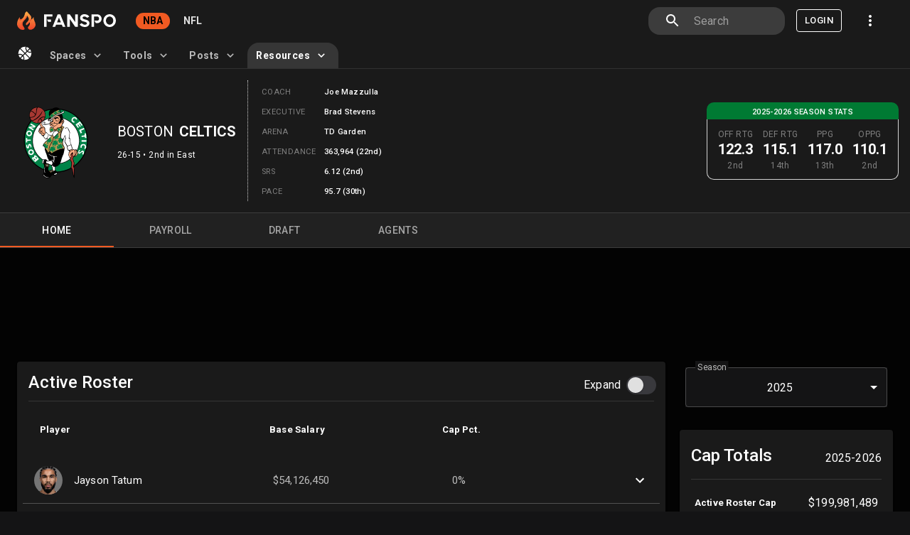

--- FILE ---
content_type: text/html; charset=utf-8
request_url: https://fanspo.com/nba/teams/boston-celtics/2
body_size: 37597
content:
<!DOCTYPE html><html lang="en"><head><meta charSet="utf-8"/><meta name="viewport" content="minimum-scale=1, initial-scale=1, width=device-width, maximum-scale=1.0, user-scalable=no, shrink-to-fit=no"/><title>Boston Celtics 2025-2026 Roster &amp; Salary Cap Table | Fanspo</title><meta name="title" content="Boston Celtics 2025-2026 Roster &amp; Salary Cap Table | Fanspo"/><meta name="description" content="Boston Celtics 2025-2026 roster, including payroll and salary cap breakdowns, transactions, draft picks and trades."/><link rel="canonical" href="https://fanspo.com/nba/teams/boston-celtics/2"/><meta property="og:type" content="website"/><meta property="og:site_name" content="Fanspo.com"/><meta property="og:url" content="https://fanspo.com/nba/teams/boston-celtics/2"/><meta property="og:title" content="Boston Celtics 2025-2026 Roster &amp; Salary Cap Table | Fanspo"/><meta property="og:description" content="Boston Celtics 2025-2026 roster, including payroll and salary cap breakdowns, transactions, draft picks and trades."/><meta property="og:image" content="https://fanspo.com/public/assets/images/nba/teams/logos/rosalie/2.jpg"/><meta property="og:image:secure_url" content="https://fanspo.com/public/assets/images/nba/teams/logos/rosalie/2.jpg"/><meta property="og:image:type" content="image/png"/><meta property="og:image:width" content="362"/><meta property="og:image:height" content="362"/><meta name="twitter:site" content="@fanspo"/><meta name="twitter:url" content="https://fanspo.com/nba/teams/boston-celtics/2"/><meta name="twitter:title" content="Boston Celtics 2025-2026 Roster &amp; Salary Cap Table | Fanspo"/><meta name="twitter:description" content="Boston Celtics 2025-2026 roster, including payroll and salary cap breakdowns, transactions, draft picks and trades."/><meta name="twitter:image:alt" content="Boston Celtics 2025-2026 Roster &amp; Salary Cap Table | Fanspo"/><meta name="twitter:card" content="summary"/><meta name="twitter:image" content="https://fanspo.com/public/assets/images/nba/teams/logos/rosalie/2.jpg"/><meta name="next-head-count" content="23"/><meta charSet="utf-8"/><meta name="theme-color" content="#0c2340"/><meta name="apple-mobile-web-app-capable" content="yes"/><link rel="shortcut icon" href="/favicon.svg" sizes="any" type="image/svg+xml"/><link rel="manifest" href="/manifest.json"/><link rel="robots" href="/robots.txt"/><link rel="apple-touch-icon" href="/assets/images/logo/apple-touch-icon-180x180.png"/><link href="/assets/images/logo/splashscreens/iphone5_splash.png" media="(device-width: 320px) and (device-height: 568px) and (-webkit-device-pixel-ratio: 2)" rel="apple-touch-startup-image"/><link href="/assets/images/logo/splashscreens/iphone6_splash.png" media="(device-width: 375px) and (device-height: 667px) and (-webkit-device-pixel-ratio: 2)" rel="apple-touch-startup-image"/><link href="/assets/images/logo/splashscreens/iphoneplus_splash.png" media="(device-width: 621px) and (device-height: 1104px) and (-webkit-device-pixel-ratio: 3)" rel="apple-touch-startup-image"/><link href="/assets/images/logo/splashscreens/iphonex_splash.png" media="(device-width: 375px) and (device-height: 812px) and (-webkit-device-pixel-ratio: 3)" rel="apple-touch-startup-image"/><link href="/assets/images/logo/splashscreens/iphonexr_splash.png" media="(device-width: 414px) and (device-height: 896px) and (-webkit-device-pixel-ratio: 2)" rel="apple-touch-startup-image"/><link href="/assets/images/logo/splashscreens/iphonexsmax_splash.png" media="(device-width: 414px) and (device-height: 896px) and (-webkit-device-pixel-ratio: 3)" rel="apple-touch-startup-image"/><link href="/assets/images/logo/splashscreens/ipad_splash.png" media="(device-width: 768px) and (device-height: 1024px) and (-webkit-device-pixel-ratio: 2)" rel="apple-touch-startup-image"/><link href="/assets/images/logo/splashscreens/ipadpro1_splash.png" media="(device-width: 834px) and (device-height: 1112px) and (-webkit-device-pixel-ratio: 2)" rel="apple-touch-startup-image"/><link href="/assets/images/logo/splashscreens/ipadpro3_splash.png" media="(device-width: 834px) and (device-height: 1194px) and (-webkit-device-pixel-ratio: 2)" rel="apple-touch-startup-image"/><link href="/assets/images/logo/splashscreens/ipadpro2_splash.png" media="(device-width: 1024px) and (device-height: 1366px) and (-webkit-device-pixel-ratio: 2)" rel="apple-touch-startup-image"/><link rel="stylesheet" href="/external-scripts/cls.css" media="print"/><link rel="preload" href="/_next/static/css/bfae9a0bd98a1326.css" as="style"/><link rel="stylesheet" href="/_next/static/css/bfae9a0bd98a1326.css" data-n-g=""/><noscript data-n-css=""></noscript><script defer="" nomodule="" src="/_next/static/chunks/polyfills-78c92fac7aa8fdd8.js"></script><script defer="" src="/_next/static/chunks/1664-9ef36206028e4ef5.js"></script><script defer="" src="/_next/static/chunks/2317-6abaebb62c2f087d.js"></script><script defer="" src="/_next/static/chunks/2886-ce0bf312766e2c49.js"></script><script defer="" src="/_next/static/chunks/8473-4149c9994694fcb6.js"></script><script defer="" src="/_next/static/chunks/9892-2caf0e039c5a2030.js"></script><script defer="" src="/_next/static/chunks/5154-5509c227aaa688b2.js"></script><script defer="" src="/_next/static/chunks/1762-7a6984d009f5314c.js"></script><script defer="" src="/_next/static/chunks/2535-6a388b168dbf8dad.js"></script><script defer="" src="/_next/static/chunks/1216-26116b67edc96dff.js"></script><script defer="" src="/_next/static/chunks/1806.f10ea2bc3a56c055.js"></script><script defer="" src="/_next/static/chunks/1264.5292772f41a5be42.js"></script><script defer="" src="/_next/static/chunks/3217.0d7b23f9d6f015bc.js"></script><script defer="" src="/_next/static/chunks/7333-dc4d8a7949c8af8d.js"></script><script defer="" src="/_next/static/chunks/3062.872d49e5ef36a5e8.js"></script><script defer="" src="/_next/static/chunks/1442.d78214c390af7278.js"></script><script defer="" src="/_next/static/chunks/8046-3d2df46e934bd3fb.js"></script><script defer="" src="/_next/static/chunks/2909-71ccf2b4f82b0e06.js"></script><script defer="" src="/_next/static/chunks/6861-56c3ca799bfac732.js"></script><script defer="" src="/_next/static/chunks/1642-5f73841fb073521c.js"></script><script defer="" src="/_next/static/chunks/363.87cde9ac5dbe59c0.js"></script><script defer="" src="/_next/static/chunks/5202.86fe910a015d9458.js"></script><script defer="" src="/_next/static/chunks/7580-41ebf8ff527ba034.js"></script><script defer="" src="/_next/static/chunks/1258.abd4fb12589c38f3.js"></script><script defer="" src="/_next/static/chunks/6037-c93ad9be88edda74.js"></script><script defer="" src="/_next/static/chunks/9827.f032f8fb8fd81c5d.js"></script><script src="/_next/static/chunks/webpack-863c9606c26fda99.js" defer=""></script><script src="/_next/static/chunks/framework-0e8d27528ba61906.js" defer=""></script><script src="/_next/static/chunks/main-1845b8a1d430d585.js" defer=""></script><script src="/_next/static/chunks/pages/_app-95ac5a32e616bfb9.js" defer=""></script><script src="/_next/static/chunks/b699185c-ab8b073ec37899fd.js" defer=""></script><script src="/_next/static/chunks/3580-eef0ea83f8fcbb09.js" defer=""></script><script src="/_next/static/chunks/9514-bd179da766414136.js" defer=""></script><script src="/_next/static/chunks/108-22a43ab2cdeca46d.js" defer=""></script><script src="/_next/static/chunks/3877-6b5d727d042f9bef.js" defer=""></script><script src="/_next/static/chunks/7191-7d01bc44aaa5b49d.js" defer=""></script><script src="/_next/static/chunks/pages/nba/teams/%5Bname%5D/%5Btid%5D-bd4c27a4325a4e5b.js" defer=""></script><script src="/_next/static/iLPJANZsBILToAg3Q-SCY/_buildManifest.js" defer=""></script><script src="/_next/static/iLPJANZsBILToAg3Q-SCY/_ssgManifest.js" defer=""></script><style data-emotion="mui-global 1wba12w">html{-webkit-font-smoothing:antialiased;-moz-osx-font-smoothing:grayscale;box-sizing:border-box;-webkit-text-size-adjust:100%;}*,*::before,*::after{box-sizing:inherit;}strong,b{font-weight:700;}body{margin:0;color:#fff;font-family:"Roboto","Helvetica","Arial",sans-serif;font-weight:400;font-size:1rem;line-height:1.5;letter-spacing:0.00938em;background-color:#141415;}@media print{body{background-color:#fff;}}body::backdrop{background-color:#141415;}</style><style data-emotion="mui-global 1prfaxn">@-webkit-keyframes mui-auto-fill{from{display:block;}}@keyframes mui-auto-fill{from{display:block;}}@-webkit-keyframes mui-auto-fill-cancel{from{display:block;}}@keyframes mui-auto-fill-cancel{from{display:block;}}</style><style data-emotion="mui zf0iqh 9hpi0z 6tsndk u1oaus 1ps3nxk vubbuv 1u21p78 we3dsy b0yrpq 1anx036 1v2gfp5 1d3bbye 1iy446z kckj2x orq8zk oqr85h 12qnib k008qs brz5cx hbmol3 16ze808 1ntyc7m t1nuxs i4usj4 ecvcn9 nazuei 1m9pwf3 19gndve g5sy4h 9l3uo3 1px5dlw zcboko 1944p4h tdr1jl l0jafl yjj81d 1n3veo1 a0y2e3 hboir5 8atqhb u7qq7e 4fy2w9 9iedg7 1gdswkn 1rwllqg 1m6yc9p 13sljp9 hcp7t0 1t341e1 1353izr 1k3x8v3 yop3gh nqlg3w ihdtdm 1ontqvh 1vf5fmo a5kqs7 1tsvksn 14tqbo1 1xar93x 11q8n1y 8xl60i xgff9b idps5t n085mf 164r41r 70qvj9 1egpgfe encm28 uk82r8 mrl3pd sq5tpu zb931o 3128fz lzizl1 1vfg1we 1llt3zg upwkpo 1tehhj4 q27mpb 111zy85 1sp2d05 7pquf3 putrnr 1ayphmt 16hpeet 8jitns ucj12 ab4oj7 13gj27w">.mui-zf0iqh{display:-webkit-box;display:-webkit-flex;display:-ms-flexbox;display:flex;-webkit-flex-direction:column;-ms-flex-direction:column;flex-direction:column;min-height:100vh;}.mui-9hpi0z{background-color:#1A1A1A;color:#fff;-webkit-transition:box-shadow 300ms cubic-bezier(0.4, 0, 0.2, 1) 0ms;transition:box-shadow 300ms cubic-bezier(0.4, 0, 0.2, 1) 0ms;box-shadow:none;background-image:linear-gradient(rgba(255, 255, 255, 0), rgba(255, 255, 255, 0));background-image:none;display:-webkit-box;display:-webkit-flex;display:-ms-flexbox;display:flex;-webkit-flex-direction:column;-ms-flex-direction:column;flex-direction:column;width:100%;box-sizing:border-box;-webkit-flex-shrink:0;-ms-flex-negative:0;flex-shrink:0;position:fixed;z-index:1100;top:0;left:auto;right:0;border-bottom:1px solid rgba(255,255,255,0.1);background-color:#1A1A1A;}@media print{.mui-9hpi0z{position:absolute;}}.mui-6tsndk{position:relative;display:-webkit-box;display:-webkit-flex;display:-ms-flexbox;display:flex;-webkit-align-items:center;-webkit-box-align:center;-ms-flex-align:center;align-items:center;padding-left:16px;padding-right:16px;min-height:48px;}@media (min-width:600px){.mui-6tsndk{padding-left:24px;padding-right:24px;}}@media (min-width:960px){.mui-u1oaus{display:none;}}.mui-1ps3nxk{display:-webkit-inline-box;display:-webkit-inline-flex;display:-ms-inline-flexbox;display:inline-flex;-webkit-align-items:center;-webkit-box-align:center;-ms-flex-align:center;align-items:center;-webkit-box-pack:center;-ms-flex-pack:center;-webkit-justify-content:center;justify-content:center;position:relative;box-sizing:border-box;-webkit-tap-highlight-color:transparent;background-color:transparent;outline:0;border:0;margin:0;border-radius:0;padding:0;cursor:pointer;-webkit-user-select:none;-moz-user-select:none;-ms-user-select:none;user-select:none;vertical-align:middle;-moz-appearance:none;-webkit-appearance:none;-webkit-text-decoration:none;text-decoration:none;color:inherit;text-align:center;-webkit-flex:0 0 auto;-ms-flex:0 0 auto;flex:0 0 auto;font-size:1.5rem;padding:8px;border-radius:50%;overflow:visible;color:#fff;-webkit-transition:background-color 150ms cubic-bezier(0.4, 0, 0.2, 1) 0ms;transition:background-color 150ms cubic-bezier(0.4, 0, 0.2, 1) 0ms;color:inherit;padding:12px;font-size:1.75rem;}.mui-1ps3nxk::-moz-focus-inner{border-style:none;}.mui-1ps3nxk.Mui-disabled{pointer-events:none;cursor:default;}@media print{.mui-1ps3nxk{-webkit-print-color-adjust:exact;color-adjust:exact;}}.mui-1ps3nxk:hover{background-color:rgba(255, 255, 255, 0.08);}@media (hover: none){.mui-1ps3nxk:hover{background-color:transparent;}}.mui-1ps3nxk.Mui-disabled{background-color:transparent;color:rgba(255, 255, 255, 0.3);}.mui-vubbuv{-webkit-user-select:none;-moz-user-select:none;-ms-user-select:none;user-select:none;width:1em;height:1em;display:inline-block;fill:currentColor;-webkit-flex-shrink:0;-ms-flex-negative:0;flex-shrink:0;-webkit-transition:fill 200ms cubic-bezier(0.4, 0, 0.2, 1) 0ms;transition:fill 200ms cubic-bezier(0.4, 0, 0.2, 1) 0ms;font-size:1.5rem;}.mui-1u21p78{margin:0;font:inherit;color:#fff;-webkit-text-decoration:none;text-decoration:none;color:#fff;}.mui-1u21p78:hover{-webkit-text-decoration:underline;text-decoration:underline;}.mui-we3dsy{background-color:#1A1A1A;color:#fff;-webkit-transition:box-shadow 300ms cubic-bezier(0.4, 0, 0.2, 1) 0ms;transition:box-shadow 300ms cubic-bezier(0.4, 0, 0.2, 1) 0ms;border-radius:4px;box-shadow:none;background-image:linear-gradient(rgba(255, 255, 255, 0), rgba(255, 255, 255, 0));background-image:none;margin-bottom:8px;}.mui-b0yrpq{background-color:#1A1A1A;color:#fff;-webkit-transition:box-shadow 300ms cubic-bezier(0.4, 0, 0.2, 1) 0ms;transition:box-shadow 300ms cubic-bezier(0.4, 0, 0.2, 1) 0ms;border-radius:4px;box-shadow:none;background-image:linear-gradient(rgba(255, 255, 255, 0), rgba(255, 255, 255, 0));background-image:none;}.mui-1anx036{margin:0;font-family:"Roboto","Helvetica","Arial",sans-serif;font-weight:500;font-size:1.25rem;line-height:1.6;letter-spacing:0.0075em;}.mui-1v2gfp5{margin:0;font-family:"Roboto","Helvetica","Arial",sans-serif;font-weight:400;font-size:0.75rem;line-height:1.66;letter-spacing:0.03333em;}.mui-1d3bbye{box-sizing:border-box;display:-webkit-box;display:-webkit-flex;display:-ms-flexbox;display:flex;-webkit-box-flex-wrap:wrap;-webkit-flex-wrap:wrap;-ms-flex-wrap:wrap;flex-wrap:wrap;width:100%;-webkit-flex-direction:row;-ms-flex-direction:row;flex-direction:row;}.mui-1iy446z{box-sizing:border-box;margin:0;-webkit-flex-direction:row;-ms-flex-direction:row;flex-direction:row;-webkit-flex-basis:25%;-ms-flex-preferred-size:25%;flex-basis:25%;-webkit-box-flex:0;-webkit-flex-grow:0;-ms-flex-positive:0;flex-grow:0;max-width:25%;}@media (min-width:600px){.mui-1iy446z{-webkit-flex-basis:25%;-ms-flex-preferred-size:25%;flex-basis:25%;-webkit-box-flex:0;-webkit-flex-grow:0;-ms-flex-positive:0;flex-grow:0;max-width:25%;}}@media (min-width:960px){.mui-1iy446z{-webkit-flex-basis:25%;-ms-flex-preferred-size:25%;flex-basis:25%;-webkit-box-flex:0;-webkit-flex-grow:0;-ms-flex-positive:0;flex-grow:0;max-width:25%;}}@media (min-width:1440px){.mui-1iy446z{-webkit-flex-basis:25%;-ms-flex-preferred-size:25%;flex-basis:25%;-webkit-box-flex:0;-webkit-flex-grow:0;-ms-flex-positive:0;flex-grow:0;max-width:25%;}}@media (min-width:1920px){.mui-1iy446z{-webkit-flex-basis:25%;-ms-flex-preferred-size:25%;flex-basis:25%;-webkit-box-flex:0;-webkit-flex-grow:0;-ms-flex-positive:0;flex-grow:0;max-width:25%;}}.mui-kckj2x{background-color:#1A1A1A;color:#fff;-webkit-transition:box-shadow 300ms cubic-bezier(0.4, 0, 0.2, 1) 0ms;transition:box-shadow 300ms cubic-bezier(0.4, 0, 0.2, 1) 0ms;box-shadow:none;background-image:linear-gradient(rgba(255, 255, 255, 0), rgba(255, 255, 255, 0));background-image:none;display:-webkit-box;display:-webkit-flex;display:-ms-flexbox;display:flex;-webkit-flex-direction:column;-ms-flex-direction:column;flex-direction:column;width:100%;box-sizing:border-box;-webkit-flex-shrink:0;-ms-flex-negative:0;flex-shrink:0;position:static;border-top:1px solid rgba(255, 255, 255, 0.12);background-color:#212121;width:100%;}.mui-orq8zk{overflow:hidden;min-height:48px;-webkit-overflow-scrolling:touch;display:-webkit-box;display:-webkit-flex;display:-ms-flexbox;display:flex;}@media (max-width:599.95px){.mui-orq8zk .MuiTabs-scrollButtons{display:none;}}.mui-oqr85h{overflow-x:auto;overflow-y:hidden;scrollbar-width:none;}.mui-oqr85h::-webkit-scrollbar{display:none;}.mui-12qnib{position:relative;display:inline-block;-webkit-flex:1 1 auto;-ms-flex:1 1 auto;flex:1 1 auto;white-space:nowrap;scrollbar-width:none;overflow-x:auto;overflow-y:hidden;}.mui-12qnib::-webkit-scrollbar{display:none;}.mui-k008qs{display:-webkit-box;display:-webkit-flex;display:-ms-flexbox;display:flex;}.mui-brz5cx{display:-webkit-inline-box;display:-webkit-inline-flex;display:-ms-inline-flexbox;display:inline-flex;-webkit-align-items:center;-webkit-box-align:center;-ms-flex-align:center;align-items:center;-webkit-box-pack:center;-ms-flex-pack:center;-webkit-justify-content:center;justify-content:center;position:relative;box-sizing:border-box;-webkit-tap-highlight-color:transparent;background-color:transparent;outline:0;border:0;margin:0;border-radius:0;padding:0;cursor:pointer;-webkit-user-select:none;-moz-user-select:none;-ms-user-select:none;user-select:none;vertical-align:middle;-moz-appearance:none;-webkit-appearance:none;-webkit-text-decoration:none;text-decoration:none;color:inherit;font-family:"Roboto","Helvetica","Arial",sans-serif;font-weight:500;font-size:0.875rem;line-height:1.25;letter-spacing:0.02857em;text-transform:uppercase;max-width:360px;min-width:90px;position:relative;min-height:48px;-webkit-flex-shrink:0;-ms-flex-negative:0;flex-shrink:0;padding:12px 16px;overflow:hidden;white-space:normal;text-align:center;-webkit-flex-direction:column;-ms-flex-direction:column;flex-direction:column;color:inherit;opacity:0.6;min-width:160px;padding:6px 12px;}.mui-brz5cx::-moz-focus-inner{border-style:none;}.mui-brz5cx.Mui-disabled{pointer-events:none;cursor:default;}@media print{.mui-brz5cx{-webkit-print-color-adjust:exact;color-adjust:exact;}}.mui-brz5cx.Mui-selected{opacity:1;}.mui-brz5cx.Mui-disabled{opacity:0.38;}@media (max-width:959.95px){.mui-brz5cx{min-width:72px;}}.mui-hbmol3{position:absolute;height:2px;bottom:0;width:100%;-webkit-transition:all 300ms cubic-bezier(0.4, 0, 0.2, 1) 0ms;transition:all 300ms cubic-bezier(0.4, 0, 0.2, 1) 0ms;background-color:#f15a22;}.mui-16ze808{-webkit-box-flex:1;-webkit-flex-grow:1;-ms-flex-positive:1;flex-grow:1;width:100%;display:-webkit-box;display:-webkit-flex;display:-ms-flexbox;display:flex;position:relative;}.mui-1ntyc7m{background-color:#1A1A1A;color:#fff;-webkit-transition:box-shadow 300ms cubic-bezier(0.4, 0, 0.2, 1) 0ms;transition:box-shadow 300ms cubic-bezier(0.4, 0, 0.2, 1) 0ms;border-radius:4px;box-shadow:0px 2px 1px -1px rgba(0,0,0,0.2),0px 1px 1px 0px rgba(0,0,0,0.14),0px 1px 3px 0px rgba(0,0,0,0.12);background-image:linear-gradient(rgba(255, 255, 255, 0.05), rgba(255, 255, 255, 0.05));background-image:none;}.mui-t1nuxs{margin:0;font-family:"Roboto","Helvetica","Arial",sans-serif;font-weight:400;font-size:1.5rem;line-height:1.334;letter-spacing:0em;margin-bottom:0.35em;}.mui-i4usj4{display:-webkit-inline-box;display:-webkit-inline-flex;display:-ms-inline-flexbox;display:inline-flex;-webkit-align-items:center;-webkit-box-align:center;-ms-flex-align:center;align-items:center;cursor:pointer;vertical-align:middle;-webkit-tap-highlight-color:transparent;margin-left:16px;margin-right:-11px;-webkit-flex-direction:row-reverse;-ms-flex-direction:row-reverse;flex-direction:row-reverse;}.mui-i4usj4.Mui-disabled{cursor:default;}.mui-i4usj4 .MuiFormControlLabel-label.Mui-disabled{color:rgba(255, 255, 255, 0.5);}.mui-ecvcn9{display:-webkit-inline-box;display:-webkit-inline-flex;display:-ms-inline-flexbox;display:inline-flex;width:58px;height:38px;overflow:hidden;padding:12px;box-sizing:border-box;position:relative;-webkit-flex-shrink:0;-ms-flex-negative:0;flex-shrink:0;z-index:0;vertical-align:middle;}@media print{.mui-ecvcn9{-webkit-print-color-adjust:exact;color-adjust:exact;}}.mui-nazuei{display:-webkit-inline-box;display:-webkit-inline-flex;display:-ms-inline-flexbox;display:inline-flex;-webkit-align-items:center;-webkit-box-align:center;-ms-flex-align:center;align-items:center;-webkit-box-pack:center;-ms-flex-pack:center;-webkit-justify-content:center;justify-content:center;position:relative;box-sizing:border-box;-webkit-tap-highlight-color:transparent;background-color:transparent;outline:0;border:0;margin:0;border-radius:0;padding:0;cursor:pointer;-webkit-user-select:none;-moz-user-select:none;-ms-user-select:none;user-select:none;vertical-align:middle;-moz-appearance:none;-webkit-appearance:none;-webkit-text-decoration:none;text-decoration:none;color:inherit;padding:9px;border-radius:50%;position:absolute;top:0;left:0;z-index:1;color:#e0e0e0;-webkit-transition:left 150ms cubic-bezier(0.4, 0, 0.2, 1) 0ms,-webkit-transform 150ms cubic-bezier(0.4, 0, 0.2, 1) 0ms;transition:left 150ms cubic-bezier(0.4, 0, 0.2, 1) 0ms,transform 150ms cubic-bezier(0.4, 0, 0.2, 1) 0ms;}.mui-nazuei::-moz-focus-inner{border-style:none;}.mui-nazuei.Mui-disabled{pointer-events:none;cursor:default;}@media print{.mui-nazuei{-webkit-print-color-adjust:exact;color-adjust:exact;}}.mui-nazuei.Mui-checked{-webkit-transform:translateX(20px);-moz-transform:translateX(20px);-ms-transform:translateX(20px);transform:translateX(20px);}.mui-nazuei.Mui-disabled{color:#757575;}.mui-nazuei.Mui-checked+.MuiSwitch-track{opacity:0.5;}.mui-nazuei.Mui-disabled+.MuiSwitch-track{opacity:0.2;}.mui-nazuei .MuiSwitch-input{left:-100%;width:300%;}.mui-nazuei:hover{background-color:rgba(255, 255, 255, 0.08);}@media (hover: none){.mui-nazuei:hover{background-color:transparent;}}.mui-nazuei.Mui-checked{color:#0c2340;}.mui-nazuei.Mui-checked:hover{background-color:rgba(12, 35, 64, 0.08);}@media (hover: none){.mui-nazuei.Mui-checked:hover{background-color:transparent;}}.mui-nazuei.Mui-checked.Mui-disabled{color:rgb(5, 15, 28);}.mui-nazuei.Mui-checked+.MuiSwitch-track{background-color:#0c2340;}.mui-1m9pwf3{cursor:inherit;position:absolute;opacity:0;width:100%;height:100%;top:0;left:0;margin:0;padding:0;z-index:1;}.mui-19gndve{box-shadow:0px 2px 1px -1px rgba(0,0,0,0.2),0px 1px 1px 0px rgba(0,0,0,0.14),0px 1px 3px 0px rgba(0,0,0,0.12);background-color:currentColor;width:20px;height:20px;border-radius:50%;}.mui-g5sy4h{height:100%;width:100%;border-radius:7px;z-index:-1;-webkit-transition:opacity 150ms cubic-bezier(0.4, 0, 0.2, 1) 0ms,background-color 150ms cubic-bezier(0.4, 0, 0.2, 1) 0ms;transition:opacity 150ms cubic-bezier(0.4, 0, 0.2, 1) 0ms,background-color 150ms cubic-bezier(0.4, 0, 0.2, 1) 0ms;background-color:#fff;opacity:0.3;}.mui-9l3uo3{margin:0;font-family:"Roboto","Helvetica","Arial",sans-serif;font-weight:400;font-size:1rem;line-height:1.5;letter-spacing:0.00938em;}.mui-1px5dlw{margin:0;-webkit-flex-shrink:0;-ms-flex-negative:0;flex-shrink:0;border-width:0;border-style:solid;border-color:rgba(255, 255, 255, 0.12);border-bottom-width:thin;}@media (max-width:959.95px){.mui-zcboko{display:none;}}.mui-1944p4h{background-color:#1A1A1A;color:#fff;-webkit-transition:box-shadow 300ms cubic-bezier(0.4, 0, 0.2, 1) 0ms;transition:box-shadow 300ms cubic-bezier(0.4, 0, 0.2, 1) 0ms;border-radius:4px;box-shadow:none;background-image:linear-gradient(rgba(255, 255, 255, 0), rgba(255, 255, 255, 0));background-image:none;position:relative;-webkit-transition:margin 150ms cubic-bezier(0.4, 0, 0.2, 1) 0ms;transition:margin 150ms cubic-bezier(0.4, 0, 0.2, 1) 0ms;overflow-anchor:none;border-radius:0;}.mui-1944p4h::before{position:absolute;left:0;top:-1px;right:0;height:1px;content:"";opacity:1;background-color:rgba(255, 255, 255, 0.12);-webkit-transition:opacity 150ms cubic-bezier(0.4, 0, 0.2, 1) 0ms,background-color 150ms cubic-bezier(0.4, 0, 0.2, 1) 0ms;transition:opacity 150ms cubic-bezier(0.4, 0, 0.2, 1) 0ms,background-color 150ms cubic-bezier(0.4, 0, 0.2, 1) 0ms;}.mui-1944p4h:first-of-type::before{display:none;}.mui-1944p4h.Mui-expanded::before{opacity:0;}.mui-1944p4h.Mui-expanded:first-of-type{margin-top:0;}.mui-1944p4h.Mui-expanded:last-of-type{margin-bottom:0;}.mui-1944p4h.Mui-expanded+.mui-1944p4h.Mui-expanded::before{display:none;}.mui-1944p4h.Mui-disabled{background-color:rgba(255, 255, 255, 0.12);}.mui-1944p4h:first-of-type{border-top-left-radius:4px;border-top-right-radius:4px;}.mui-1944p4h:last-of-type{border-bottom-left-radius:4px;border-bottom-right-radius:4px;}@supports (-ms-ime-align: auto){.mui-1944p4h:last-of-type{border-bottom-left-radius:0;border-bottom-right-radius:0;}}.mui-1944p4h.Mui-expanded{margin:16px 0;}.mui-tdr1jl{display:-webkit-inline-box;display:-webkit-inline-flex;display:-ms-inline-flexbox;display:inline-flex;-webkit-align-items:center;-webkit-box-align:center;-ms-flex-align:center;align-items:center;-webkit-box-pack:center;-ms-flex-pack:center;-webkit-justify-content:center;justify-content:center;position:relative;box-sizing:border-box;-webkit-tap-highlight-color:transparent;background-color:transparent;outline:0;border:0;margin:0;border-radius:0;padding:0;cursor:pointer;-webkit-user-select:none;-moz-user-select:none;-ms-user-select:none;user-select:none;vertical-align:middle;-moz-appearance:none;-webkit-appearance:none;-webkit-text-decoration:none;text-decoration:none;color:inherit;display:-webkit-box;display:-webkit-flex;display:-ms-flexbox;display:flex;min-height:48px;padding:0px 16px;-webkit-transition:min-height 150ms cubic-bezier(0.4, 0, 0.2, 1) 0ms,background-color 150ms cubic-bezier(0.4, 0, 0.2, 1) 0ms;transition:min-height 150ms cubic-bezier(0.4, 0, 0.2, 1) 0ms,background-color 150ms cubic-bezier(0.4, 0, 0.2, 1) 0ms;}.mui-tdr1jl::-moz-focus-inner{border-style:none;}.mui-tdr1jl.Mui-disabled{pointer-events:none;cursor:default;}@media print{.mui-tdr1jl{-webkit-print-color-adjust:exact;color-adjust:exact;}}.mui-tdr1jl.Mui-focusVisible{background-color:rgba(255, 255, 255, 0.12);}.mui-tdr1jl.Mui-disabled{opacity:0.38;}.mui-tdr1jl:hover:not(.Mui-disabled){cursor:pointer;}.mui-tdr1jl.Mui-expanded{min-height:64px;}.mui-l0jafl{display:-webkit-box;display:-webkit-flex;display:-ms-flexbox;display:flex;-webkit-box-flex:1;-webkit-flex-grow:1;-ms-flex-positive:1;flex-grow:1;margin:12px 0;-webkit-transition:margin 150ms cubic-bezier(0.4, 0, 0.2, 1) 0ms;transition:margin 150ms cubic-bezier(0.4, 0, 0.2, 1) 0ms;}.mui-l0jafl.Mui-expanded{margin:20px 0;}.mui-yjj81d{position:relative;display:-webkit-box;display:-webkit-flex;display:-ms-flexbox;display:flex;-webkit-align-items:center;-webkit-box-align:center;-ms-flex-align:center;align-items:center;-webkit-box-pack:center;-ms-flex-pack:center;-webkit-justify-content:center;justify-content:center;-webkit-flex-shrink:0;-ms-flex-negative:0;flex-shrink:0;width:40px;height:40px;font-family:"Roboto","Helvetica","Arial",sans-serif;font-size:1.25rem;line-height:1;border-radius:50%;overflow:hidden;-webkit-user-select:none;-moz-user-select:none;-ms-user-select:none;user-select:none;color:#141415;background-color:#757575;}.mui-1n3veo1{display:-webkit-box;display:-webkit-flex;display:-ms-flexbox;display:flex;color:#fff;-webkit-transform:rotate(0deg);-moz-transform:rotate(0deg);-ms-transform:rotate(0deg);transform:rotate(0deg);-webkit-transition:-webkit-transform 150ms cubic-bezier(0.4, 0, 0.2, 1) 0ms;transition:transform 150ms cubic-bezier(0.4, 0, 0.2, 1) 0ms;}.mui-1n3veo1.Mui-expanded{-webkit-transform:rotate(180deg);-moz-transform:rotate(180deg);-ms-transform:rotate(180deg);transform:rotate(180deg);}.mui-a0y2e3{height:0;overflow:hidden;-webkit-transition:height 300ms cubic-bezier(0.4, 0, 0.2, 1) 0ms;transition:height 300ms cubic-bezier(0.4, 0, 0.2, 1) 0ms;visibility:hidden;}.mui-hboir5{display:-webkit-box;display:-webkit-flex;display:-ms-flexbox;display:flex;width:100%;}.mui-8atqhb{width:100%;}.mui-u7qq7e{padding:8px 16px 16px;}.mui-4fy2w9{max-width:100%;font-family:"Roboto","Helvetica","Arial",sans-serif;font-size:0.8125rem;display:-webkit-inline-box;display:-webkit-inline-flex;display:-ms-inline-flexbox;display:inline-flex;-webkit-align-items:center;-webkit-box-align:center;-ms-flex-align:center;align-items:center;-webkit-box-pack:center;-ms-flex-pack:center;-webkit-justify-content:center;justify-content:center;height:32px;color:#fff;background-color:rgba(255, 255, 255, 0.16);border-radius:16px;white-space:nowrap;-webkit-transition:background-color 300ms cubic-bezier(0.4, 0, 0.2, 1) 0ms,box-shadow 300ms cubic-bezier(0.4, 0, 0.2, 1) 0ms;transition:background-color 300ms cubic-bezier(0.4, 0, 0.2, 1) 0ms,box-shadow 300ms cubic-bezier(0.4, 0, 0.2, 1) 0ms;cursor:unset;outline:0;-webkit-text-decoration:none;text-decoration:none;border:0;padding:0;vertical-align:middle;box-sizing:border-box;background-color:#616161;}.mui-4fy2w9.Mui-disabled{opacity:0.38;pointer-events:none;}.mui-4fy2w9 .MuiChip-avatar{margin-left:5px;margin-right:-6px;width:24px;height:24px;color:#e0e0e0;font-size:0.75rem;}.mui-4fy2w9 .MuiChip-avatarColorPrimary{color:#fff;background-color:#00001b;}.mui-4fy2w9 .MuiChip-avatarColorSecondary{color:#000;background-color:#b72500;}.mui-4fy2w9 .MuiChip-avatarSmall{margin-left:4px;margin-right:-4px;width:18px;height:18px;font-size:0.625rem;}.mui-4fy2w9 .MuiChip-icon{margin-left:5px;margin-right:-6px;color:#e0e0e0;}.mui-4fy2w9 .MuiChip-deleteIcon{-webkit-tap-highlight-color:transparent;color:rgba(255, 255, 255, 0.26);font-size:22px;cursor:pointer;margin:0 5px 0 -6px;}.mui-4fy2w9 .MuiChip-deleteIcon:hover{color:rgba(255, 255, 255, 0.4);}.mui-9iedg7{overflow:hidden;text-overflow:ellipsis;padding-left:12px;padding-right:12px;white-space:nowrap;}.mui-1gdswkn{display:-webkit-box;display:-webkit-flex;display:-ms-flexbox;display:flex;-webkit-align-items:center;-webkit-box-align:center;-ms-flex-align:center;align-items:center;padding:8px;-webkit-box-pack:end;-ms-flex-pack:end;-webkit-justify-content:flex-end;justify-content:flex-end;}.mui-1gdswkn>:not(style)~:not(style){margin-left:8px;}.mui-1rwllqg{display:-webkit-inline-box;display:-webkit-inline-flex;display:-ms-inline-flexbox;display:inline-flex;-webkit-align-items:center;-webkit-box-align:center;-ms-flex-align:center;align-items:center;-webkit-box-pack:center;-ms-flex-pack:center;-webkit-justify-content:center;justify-content:center;position:relative;box-sizing:border-box;-webkit-tap-highlight-color:transparent;background-color:transparent;outline:0;border:0;margin:0;border-radius:0;padding:0;cursor:pointer;-webkit-user-select:none;-moz-user-select:none;-ms-user-select:none;user-select:none;vertical-align:middle;-moz-appearance:none;-webkit-appearance:none;-webkit-text-decoration:none;text-decoration:none;color:inherit;font-family:"Roboto","Helvetica","Arial",sans-serif;font-weight:500;font-size:0.8125rem;line-height:1.75;letter-spacing:0.02857em;text-transform:uppercase;min-width:64px;padding:4px 5px;border-radius:4px;-webkit-transition:background-color 250ms cubic-bezier(0.4, 0, 0.2, 1) 0ms,box-shadow 250ms cubic-bezier(0.4, 0, 0.2, 1) 0ms,border-color 250ms cubic-bezier(0.4, 0, 0.2, 1) 0ms,color 250ms cubic-bezier(0.4, 0, 0.2, 1) 0ms;transition:background-color 250ms cubic-bezier(0.4, 0, 0.2, 1) 0ms,box-shadow 250ms cubic-bezier(0.4, 0, 0.2, 1) 0ms,border-color 250ms cubic-bezier(0.4, 0, 0.2, 1) 0ms,color 250ms cubic-bezier(0.4, 0, 0.2, 1) 0ms;color:#e0e0e0;color:#fff;}.mui-1rwllqg::-moz-focus-inner{border-style:none;}.mui-1rwllqg.Mui-disabled{pointer-events:none;cursor:default;}@media print{.mui-1rwllqg{-webkit-print-color-adjust:exact;color-adjust:exact;}}.mui-1rwllqg:hover{-webkit-text-decoration:none;text-decoration:none;background-color:rgba(224, 224, 224, 0.08);}@media (hover: none){.mui-1rwllqg:hover{background-color:transparent;}}.mui-1rwllqg.Mui-disabled{color:rgba(255, 255, 255, 0.3);}.mui-1rwllqg:hover{background-color:rgba(255, 255, 255, 0.08);}.mui-1m6yc9p{margin:0;font:inherit;color:#fff;-webkit-text-decoration:none;text-decoration:none;color:#fff;display:-webkit-inline-box;display:-webkit-inline-flex;display:-ms-inline-flexbox;display:inline-flex;-webkit-align-items:center;-webkit-box-align:center;-ms-flex-align:center;align-items:center;-webkit-box-pack:center;-ms-flex-pack:center;-webkit-justify-content:center;justify-content:center;position:relative;box-sizing:border-box;-webkit-tap-highlight-color:transparent;background-color:transparent;outline:0;border:0;margin:0;border-radius:0;padding:0;cursor:pointer;-webkit-user-select:none;-moz-user-select:none;-ms-user-select:none;user-select:none;vertical-align:middle;-moz-appearance:none;-webkit-appearance:none;-webkit-text-decoration:none;text-decoration:none;color:inherit;font-family:"Roboto","Helvetica","Arial",sans-serif;font-weight:500;font-size:0.8125rem;line-height:1.75;letter-spacing:0.02857em;text-transform:uppercase;min-width:64px;padding:4px 5px;border-radius:4px;-webkit-transition:background-color 250ms cubic-bezier(0.4, 0, 0.2, 1) 0ms,box-shadow 250ms cubic-bezier(0.4, 0, 0.2, 1) 0ms,border-color 250ms cubic-bezier(0.4, 0, 0.2, 1) 0ms,color 250ms cubic-bezier(0.4, 0, 0.2, 1) 0ms;transition:background-color 250ms cubic-bezier(0.4, 0, 0.2, 1) 0ms,box-shadow 250ms cubic-bezier(0.4, 0, 0.2, 1) 0ms,border-color 250ms cubic-bezier(0.4, 0, 0.2, 1) 0ms,color 250ms cubic-bezier(0.4, 0, 0.2, 1) 0ms;color:#e0e0e0;color:#fff;}.mui-1m6yc9p:hover{-webkit-text-decoration:underline;text-decoration:underline;}.mui-1m6yc9p::-moz-focus-inner{border-style:none;}.mui-1m6yc9p.Mui-disabled{pointer-events:none;cursor:default;}@media print{.mui-1m6yc9p{-webkit-print-color-adjust:exact;color-adjust:exact;}}.mui-1m6yc9p:hover{-webkit-text-decoration:none;text-decoration:none;background-color:rgba(224, 224, 224, 0.08);}@media (hover: none){.mui-1m6yc9p:hover{background-color:transparent;}}.mui-1m6yc9p.Mui-disabled{color:rgba(255, 255, 255, 0.3);}.mui-1m6yc9p:hover{background-color:rgba(255, 255, 255, 0.08);}.mui-13sljp9{display:-webkit-inline-box;display:-webkit-inline-flex;display:-ms-inline-flexbox;display:inline-flex;-webkit-flex-direction:column;-ms-flex-direction:column;flex-direction:column;position:relative;min-width:0;padding:0;margin:0;border:0;vertical-align:top;}.mui-hcp7t0{color:rgba(255, 255, 255, 0.7);font-family:"Roboto","Helvetica","Arial",sans-serif;font-weight:400;font-size:1rem;line-height:1.4375em;letter-spacing:0.00938em;padding:0;position:relative;display:block;transform-origin:top left;white-space:nowrap;overflow:hidden;text-overflow:ellipsis;max-width:calc(133% - 32px);position:absolute;left:0;top:0;-webkit-transform:translate(14px, -9px) scale(0.75);-moz-transform:translate(14px, -9px) scale(0.75);-ms-transform:translate(14px, -9px) scale(0.75);transform:translate(14px, -9px) scale(0.75);-webkit-transition:color 200ms cubic-bezier(0.0, 0, 0.2, 1) 0ms,-webkit-transform 200ms cubic-bezier(0.0, 0, 0.2, 1) 0ms,max-width 200ms cubic-bezier(0.0, 0, 0.2, 1) 0ms;transition:color 200ms cubic-bezier(0.0, 0, 0.2, 1) 0ms,transform 200ms cubic-bezier(0.0, 0, 0.2, 1) 0ms,max-width 200ms cubic-bezier(0.0, 0, 0.2, 1) 0ms;z-index:1;pointer-events:auto;-webkit-user-select:none;-moz-user-select:none;-ms-user-select:none;user-select:none;}.mui-hcp7t0.Mui-focused{color:#f15a22;}.mui-hcp7t0.Mui-disabled{color:rgba(255, 255, 255, 0.5);}.mui-hcp7t0.Mui-error{color:#f44336;}.mui-1t341e1{font-family:"Roboto","Helvetica","Arial",sans-serif;font-weight:400;font-size:1rem;line-height:1.4375em;letter-spacing:0.00938em;color:#fff;box-sizing:border-box;position:relative;cursor:text;display:-webkit-inline-box;display:-webkit-inline-flex;display:-ms-inline-flexbox;display:inline-flex;-webkit-align-items:center;-webkit-box-align:center;-ms-flex-align:center;align-items:center;position:relative;border-radius:4px;}.mui-1t341e1.Mui-disabled{color:rgba(255, 255, 255, 0.5);cursor:default;}.mui-1t341e1:hover .MuiOutlinedInput-notchedOutline{border-color:#fff;}@media (hover: none){.mui-1t341e1:hover .MuiOutlinedInput-notchedOutline{border-color:rgba(255, 255, 255, 0.23);}}.mui-1t341e1.Mui-focused .MuiOutlinedInput-notchedOutline{border-color:#f15a22;border-width:2px;}.mui-1t341e1.Mui-error .MuiOutlinedInput-notchedOutline{border-color:#f44336;}.mui-1t341e1.Mui-disabled .MuiOutlinedInput-notchedOutline{border-color:rgba(255, 255, 255, 0.3);}.mui-1353izr{-moz-appearance:none;-webkit-appearance:none;-webkit-user-select:none;-moz-user-select:none;-ms-user-select:none;user-select:none;border-radius:4px;cursor:pointer;font:inherit;letter-spacing:inherit;color:currentColor;padding:4px 0 5px;border:0;box-sizing:content-box;background:none;height:1.4375em;margin:0;-webkit-tap-highlight-color:transparent;display:block;min-width:0;width:100%;-webkit-animation-name:mui-auto-fill-cancel;animation-name:mui-auto-fill-cancel;-webkit-animation-duration:10ms;animation-duration:10ms;padding:16.5px 14px;}.mui-1353izr:focus{border-radius:4px;}.mui-1353izr::-ms-expand{display:none;}.mui-1353izr.Mui-disabled{cursor:default;}.mui-1353izr[multiple]{height:auto;}.mui-1353izr:not([multiple]) option,.mui-1353izr:not([multiple]) optgroup{background-color:#1A1A1A;}.mui-1353izr.mui-1353izr.mui-1353izr{padding-right:32px;}.mui-1353izr.MuiSelect-select{height:auto;min-height:1.4375em;text-overflow:ellipsis;white-space:nowrap;overflow:hidden;}.mui-1353izr::-webkit-input-placeholder{color:currentColor;opacity:0.5;-webkit-transition:opacity 200ms cubic-bezier(0.4, 0, 0.2, 1) 0ms;transition:opacity 200ms cubic-bezier(0.4, 0, 0.2, 1) 0ms;}.mui-1353izr::-moz-placeholder{color:currentColor;opacity:0.5;-webkit-transition:opacity 200ms cubic-bezier(0.4, 0, 0.2, 1) 0ms;transition:opacity 200ms cubic-bezier(0.4, 0, 0.2, 1) 0ms;}.mui-1353izr:-ms-input-placeholder{color:currentColor;opacity:0.5;-webkit-transition:opacity 200ms cubic-bezier(0.4, 0, 0.2, 1) 0ms;transition:opacity 200ms cubic-bezier(0.4, 0, 0.2, 1) 0ms;}.mui-1353izr::-ms-input-placeholder{color:currentColor;opacity:0.5;-webkit-transition:opacity 200ms cubic-bezier(0.4, 0, 0.2, 1) 0ms;transition:opacity 200ms cubic-bezier(0.4, 0, 0.2, 1) 0ms;}.mui-1353izr:focus{outline:0;}.mui-1353izr:invalid{box-shadow:none;}.mui-1353izr::-webkit-search-decoration{-webkit-appearance:none;}label[data-shrink=false]+.MuiInputBase-formControl .mui-1353izr::-webkit-input-placeholder{opacity:0!important;}label[data-shrink=false]+.MuiInputBase-formControl .mui-1353izr::-moz-placeholder{opacity:0!important;}label[data-shrink=false]+.MuiInputBase-formControl .mui-1353izr:-ms-input-placeholder{opacity:0!important;}label[data-shrink=false]+.MuiInputBase-formControl .mui-1353izr::-ms-input-placeholder{opacity:0!important;}label[data-shrink=false]+.MuiInputBase-formControl .mui-1353izr:focus::-webkit-input-placeholder{opacity:0.5;}label[data-shrink=false]+.MuiInputBase-formControl .mui-1353izr:focus::-moz-placeholder{opacity:0.5;}label[data-shrink=false]+.MuiInputBase-formControl .mui-1353izr:focus:-ms-input-placeholder{opacity:0.5;}label[data-shrink=false]+.MuiInputBase-formControl .mui-1353izr:focus::-ms-input-placeholder{opacity:0.5;}.mui-1353izr.Mui-disabled{opacity:1;-webkit-text-fill-color:rgba(255, 255, 255, 0.5);}.mui-1353izr:-webkit-autofill{-webkit-animation-duration:5000s;animation-duration:5000s;-webkit-animation-name:mui-auto-fill;animation-name:mui-auto-fill;}.mui-1353izr:-webkit-autofill{-webkit-box-shadow:0 0 0 100px #266798 inset;-webkit-text-fill-color:#fff;caret-color:#fff;border-radius:inherit;}.mui-1k3x8v3{bottom:0;left:0;position:absolute;opacity:0;pointer-events:none;width:100%;box-sizing:border-box;}.mui-yop3gh{-webkit-user-select:none;-moz-user-select:none;-ms-user-select:none;user-select:none;width:1em;height:1em;display:inline-block;fill:currentColor;-webkit-flex-shrink:0;-ms-flex-negative:0;flex-shrink:0;-webkit-transition:fill 200ms cubic-bezier(0.4, 0, 0.2, 1) 0ms;transition:fill 200ms cubic-bezier(0.4, 0, 0.2, 1) 0ms;font-size:1.5rem;position:absolute;right:7px;top:calc(50% - .5em);pointer-events:none;color:#fff;}.mui-yop3gh.Mui-disabled{color:rgba(255, 255, 255, 0.3);}.mui-nqlg3w{text-align:left;position:absolute;bottom:0;right:0;top:-5px;left:0;margin:0;padding:0 8px;pointer-events:none;border-radius:inherit;border-style:solid;border-width:1px;overflow:hidden;min-width:0%;border-color:rgba(255, 255, 255, 0.23);}.mui-ihdtdm{float:unset;width:auto;overflow:hidden;padding:0;line-height:11px;-webkit-transition:width 150ms cubic-bezier(0.0, 0, 0.2, 1) 0ms;transition:width 150ms cubic-bezier(0.0, 0, 0.2, 1) 0ms;}.mui-1ontqvh{list-style:none;margin:0;padding:0;position:relative;padding-top:8px;padding-bottom:8px;}.mui-1vf5fmo{margin:0;font:inherit;color:#fff;-webkit-text-decoration:none;text-decoration:none;color:#fff;display:-webkit-inline-box;display:-webkit-inline-flex;display:-ms-inline-flexbox;display:inline-flex;-webkit-align-items:center;-webkit-box-align:center;-ms-flex-align:center;align-items:center;-webkit-box-pack:center;-ms-flex-pack:center;-webkit-justify-content:center;justify-content:center;position:relative;box-sizing:border-box;-webkit-tap-highlight-color:transparent;background-color:transparent;outline:0;border:0;margin:0;border-radius:0;padding:0;cursor:pointer;-webkit-user-select:none;-moz-user-select:none;-ms-user-select:none;user-select:none;vertical-align:middle;-moz-appearance:none;-webkit-appearance:none;-webkit-text-decoration:none;text-decoration:none;color:inherit;display:-webkit-box;display:-webkit-flex;display:-ms-flexbox;display:flex;-webkit-box-pack:start;-ms-flex-pack:start;-webkit-justify-content:flex-start;justify-content:flex-start;-webkit-align-items:center;-webkit-box-align:center;-ms-flex-align:center;align-items:center;position:relative;-webkit-text-decoration:none;text-decoration:none;width:100%;box-sizing:border-box;text-align:left;padding-top:4px;padding-bottom:4px;padding-left:16px;padding-right:16px;-webkit-transition:background-color 150ms cubic-bezier(0.4, 0, 0.2, 1) 0ms;transition:background-color 150ms cubic-bezier(0.4, 0, 0.2, 1) 0ms;}.mui-1vf5fmo:hover{-webkit-text-decoration:underline;text-decoration:underline;}.mui-1vf5fmo::-moz-focus-inner{border-style:none;}.mui-1vf5fmo.Mui-disabled{pointer-events:none;cursor:default;}@media print{.mui-1vf5fmo{-webkit-print-color-adjust:exact;color-adjust:exact;}}.mui-1vf5fmo.Mui-focusVisible{background-color:rgba(255, 255, 255, 0.12);}.mui-1vf5fmo.Mui-selected{background-color:rgba(12, 35, 64, 0.16);}.mui-1vf5fmo.Mui-selected.Mui-focusVisible{background-color:rgba(12, 35, 64, 0.28);}.mui-1vf5fmo.Mui-disabled{opacity:0.38;}.mui-1vf5fmo:hover{-webkit-text-decoration:none;text-decoration:none;background-color:rgba(255, 255, 255, 0.08);}@media (hover: none){.mui-1vf5fmo:hover{background-color:transparent;}}.mui-1vf5fmo.Mui-selected:hover{background-color:rgba(12, 35, 64, 0.24);}@media (hover: none){.mui-1vf5fmo.Mui-selected:hover{background-color:rgba(12, 35, 64, 0.16);}}.mui-1vf5fmo.Mui-selected{background-color:rgba(255, 255, 255, 0.16);}.mui-1vf5fmo.Mui-selected:hover{background-color:rgba(255, 255, 255, 0.16);}.mui-a5kqs7{min-width:56px;-webkit-flex-shrink:0;-ms-flex-negative:0;flex-shrink:0;}.mui-1tsvksn{-webkit-flex:1 1 auto;-ms-flex:1 1 auto;flex:1 1 auto;min-width:0;margin-top:4px;margin-bottom:4px;}.mui-14tqbo1{margin:0;font-family:"Roboto","Helvetica","Arial",sans-serif;font-weight:400;font-size:0.875rem;line-height:1.43;letter-spacing:0.01071em;display:block;}.mui-1xar93x{-webkit-flex:1 1 auto;-ms-flex:1 1 auto;flex:1 1 auto;min-width:0;margin-top:6px;margin-bottom:6px;}.mui-11q8n1y{margin:0;font-family:"Roboto","Helvetica","Arial",sans-serif;font-weight:400;font-size:0.875rem;line-height:1.43;letter-spacing:0.01071em;color:rgba(255, 255, 255, 0.7);display:block;}.mui-8xl60i{margin-top:auto;}.mui-xgff9b{height:32px;}.mui-idps5t{box-sizing:border-box;margin:0;-webkit-flex-direction:row;-ms-flex-direction:row;flex-direction:row;border:0px solid green;}@media (min-width:600px){.mui-idps5t{-webkit-flex-basis:100%;-ms-flex-preferred-size:100%;flex-basis:100%;-webkit-box-flex:0;-webkit-flex-grow:0;-ms-flex-positive:0;flex-grow:0;max-width:100%;}}@media (min-width:960px){.mui-idps5t{-webkit-flex-basis:33.333333%;-ms-flex-preferred-size:33.333333%;flex-basis:33.333333%;-webkit-box-flex:0;-webkit-flex-grow:0;-ms-flex-positive:0;flex-grow:0;max-width:33.333333%;}}@media (min-width:1440px){.mui-idps5t{-webkit-flex-basis:25%;-ms-flex-preferred-size:25%;flex-basis:25%;-webkit-box-flex:0;-webkit-flex-grow:0;-ms-flex-positive:0;flex-grow:0;max-width:25%;}}@media (min-width:1920px){.mui-idps5t{-webkit-flex-basis:25%;-ms-flex-preferred-size:25%;flex-basis:25%;-webkit-box-flex:0;-webkit-flex-grow:0;-ms-flex-positive:0;flex-grow:0;max-width:25%;}}.mui-n085mf{padding-left:16px;}.mui-164r41r{margin-top:8px;}.mui-70qvj9{display:-webkit-box;display:-webkit-flex;display:-ms-flexbox;display:flex;-webkit-align-items:center;-webkit-box-align:center;-ms-flex-align:center;align-items:center;}.mui-1egpgfe{display:-webkit-inline-box;display:-webkit-inline-flex;display:-ms-inline-flexbox;display:inline-flex;-webkit-align-items:center;-webkit-box-align:center;-ms-flex-align:center;align-items:center;-webkit-box-pack:center;-ms-flex-pack:center;-webkit-justify-content:center;justify-content:center;position:relative;box-sizing:border-box;-webkit-tap-highlight-color:transparent;background-color:transparent;outline:0;border:0;margin:0;border-radius:0;padding:0;cursor:pointer;-webkit-user-select:none;-moz-user-select:none;-ms-user-select:none;user-select:none;vertical-align:middle;-moz-appearance:none;-webkit-appearance:none;-webkit-text-decoration:none;text-decoration:none;color:inherit;text-align:center;-webkit-flex:0 0 auto;-ms-flex:0 0 auto;flex:0 0 auto;font-size:1.5rem;padding:8px;border-radius:50%;overflow:visible;color:#fff;-webkit-transition:background-color 150ms cubic-bezier(0.4, 0, 0.2, 1) 0ms;transition:background-color 150ms cubic-bezier(0.4, 0, 0.2, 1) 0ms;}.mui-1egpgfe::-moz-focus-inner{border-style:none;}.mui-1egpgfe.Mui-disabled{pointer-events:none;cursor:default;}@media print{.mui-1egpgfe{-webkit-print-color-adjust:exact;color-adjust:exact;}}.mui-1egpgfe:hover{background-color:rgba(255, 255, 255, 0.08);}@media (hover: none){.mui-1egpgfe:hover{background-color:transparent;}}.mui-1egpgfe.Mui-disabled{background-color:transparent;color:rgba(255, 255, 255, 0.3);}.mui-encm28{margin:0;font:inherit;color:#fff;-webkit-text-decoration:none;text-decoration:none;color:#fff;display:-webkit-inline-box;display:-webkit-inline-flex;display:-ms-inline-flexbox;display:inline-flex;-webkit-align-items:center;-webkit-box-align:center;-ms-flex-align:center;align-items:center;-webkit-box-pack:center;-ms-flex-pack:center;-webkit-justify-content:center;justify-content:center;position:relative;box-sizing:border-box;-webkit-tap-highlight-color:transparent;background-color:transparent;outline:0;border:0;margin:0;border-radius:0;padding:0;cursor:pointer;-webkit-user-select:none;-moz-user-select:none;-ms-user-select:none;user-select:none;vertical-align:middle;-moz-appearance:none;-webkit-appearance:none;-webkit-text-decoration:none;text-decoration:none;color:inherit;text-align:center;-webkit-flex:0 0 auto;-ms-flex:0 0 auto;flex:0 0 auto;font-size:1.5rem;padding:8px;border-radius:50%;overflow:visible;color:#fff;-webkit-transition:background-color 150ms cubic-bezier(0.4, 0, 0.2, 1) 0ms;transition:background-color 150ms cubic-bezier(0.4, 0, 0.2, 1) 0ms;}.mui-encm28:hover{-webkit-text-decoration:underline;text-decoration:underline;}.mui-encm28::-moz-focus-inner{border-style:none;}.mui-encm28.Mui-disabled{pointer-events:none;cursor:default;}@media print{.mui-encm28{-webkit-print-color-adjust:exact;color-adjust:exact;}}.mui-encm28:hover{background-color:rgba(255, 255, 255, 0.08);}@media (hover: none){.mui-encm28:hover{background-color:transparent;}}.mui-encm28.Mui-disabled{background-color:transparent;color:rgba(255, 255, 255, 0.3);}.mui-uk82r8{box-sizing:border-box;margin:0;-webkit-flex-direction:row;-ms-flex-direction:row;flex-direction:row;border:0px solid purple;}@media (min-width:600px){.mui-uk82r8{-webkit-flex-basis:100%;-ms-flex-preferred-size:100%;flex-basis:100%;-webkit-box-flex:0;-webkit-flex-grow:0;-ms-flex-positive:0;flex-grow:0;max-width:100%;}}@media (min-width:960px){.mui-uk82r8{-webkit-flex-basis:66.666667%;-ms-flex-preferred-size:66.666667%;flex-basis:66.666667%;-webkit-box-flex:0;-webkit-flex-grow:0;-ms-flex-positive:0;flex-grow:0;max-width:66.666667%;}}@media (min-width:1440px){.mui-uk82r8{-webkit-flex-basis:50%;-ms-flex-preferred-size:50%;flex-basis:50%;-webkit-box-flex:0;-webkit-flex-grow:0;-ms-flex-positive:0;flex-grow:0;max-width:50%;}}@media (min-width:1920px){.mui-uk82r8{-webkit-flex-basis:50%;-ms-flex-preferred-size:50%;flex-basis:50%;-webkit-box-flex:0;-webkit-flex-grow:0;-ms-flex-positive:0;flex-grow:0;max-width:50%;}}@media (min-width:0px){.mui-mrl3pd{margin-top:24px;}}@media (min-width:960px){.mui-mrl3pd{margin-top:0px;}}.mui-sq5tpu{box-sizing:border-box;margin:0;-webkit-flex-direction:row;-ms-flex-direction:row;flex-direction:row;-webkit-flex-basis:50%;-ms-flex-preferred-size:50%;flex-basis:50%;-webkit-box-flex:0;-webkit-flex-grow:0;-ms-flex-positive:0;flex-grow:0;max-width:50%;}@media (min-width:600px){.mui-sq5tpu{-webkit-flex-basis:33.333333%;-ms-flex-preferred-size:33.333333%;flex-basis:33.333333%;-webkit-box-flex:0;-webkit-flex-grow:0;-ms-flex-positive:0;flex-grow:0;max-width:33.333333%;}}@media (min-width:960px){.mui-sq5tpu{-webkit-flex-basis:33.333333%;-ms-flex-preferred-size:33.333333%;flex-basis:33.333333%;-webkit-box-flex:0;-webkit-flex-grow:0;-ms-flex-positive:0;flex-grow:0;max-width:33.333333%;}}@media (min-width:1440px){.mui-sq5tpu{-webkit-flex-basis:33.333333%;-ms-flex-preferred-size:33.333333%;flex-basis:33.333333%;-webkit-box-flex:0;-webkit-flex-grow:0;-ms-flex-positive:0;flex-grow:0;max-width:33.333333%;}}@media (min-width:1920px){.mui-sq5tpu{-webkit-flex-basis:33.333333%;-ms-flex-preferred-size:33.333333%;flex-basis:33.333333%;-webkit-box-flex:0;-webkit-flex-grow:0;-ms-flex-positive:0;flex-grow:0;max-width:33.333333%;}}.mui-zb931o{margin:0;font-family:"Roboto","Helvetica","Arial",sans-serif;font-weight:500;font-size:1.25rem;line-height:1.6;letter-spacing:0.0075em;padding-left:16px;}.mui-3128fz{display:-webkit-box;display:-webkit-flex;display:-ms-flexbox;display:flex;-webkit-box-pack:start;-ms-flex-pack:start;-webkit-justify-content:flex-start;justify-content:flex-start;-webkit-align-items:center;-webkit-box-align:center;-ms-flex-align:center;align-items:center;position:relative;-webkit-text-decoration:none;text-decoration:none;width:100%;box-sizing:border-box;text-align:left;}.mui-3128fz.Mui-focusVisible{background-color:rgba(255, 255, 255, 0.12);}.mui-3128fz.Mui-selected{background-color:rgba(12, 35, 64, 0.16);}.mui-3128fz.Mui-selected.Mui-focusVisible{background-color:rgba(12, 35, 64, 0.28);}.mui-3128fz.Mui-disabled{opacity:0.38;}.mui-3128fz.Mui-selected{background-color:rgba(255, 255, 255, 0.16);}.mui-3128fz.Mui-selected:hover{background-color:rgba(255, 255, 255, 0.16);}.mui-lzizl1{margin:0;font:inherit;color:#fff;-webkit-text-decoration:none;text-decoration:none;color:#fff;display:-webkit-inline-box;display:-webkit-inline-flex;display:-ms-inline-flexbox;display:inline-flex;-webkit-align-items:center;-webkit-box-align:center;-ms-flex-align:center;align-items:center;-webkit-box-pack:center;-ms-flex-pack:center;-webkit-justify-content:center;justify-content:center;position:relative;box-sizing:border-box;-webkit-tap-highlight-color:transparent;background-color:transparent;outline:0;border:0;margin:0;border-radius:0;padding:0;cursor:pointer;-webkit-user-select:none;-moz-user-select:none;-ms-user-select:none;user-select:none;vertical-align:middle;-moz-appearance:none;-webkit-appearance:none;-webkit-text-decoration:none;text-decoration:none;color:inherit;display:-webkit-box;display:-webkit-flex;display:-ms-flexbox;display:flex;-webkit-box-flex:1;-webkit-flex-grow:1;-ms-flex-positive:1;flex-grow:1;-webkit-box-pack:start;-ms-flex-pack:start;-webkit-justify-content:flex-start;justify-content:flex-start;-webkit-align-items:center;-webkit-box-align:center;-ms-flex-align:center;align-items:center;position:relative;-webkit-text-decoration:none;text-decoration:none;min-width:0;box-sizing:border-box;text-align:left;padding-top:4px;padding-bottom:4px;-webkit-transition:background-color 150ms cubic-bezier(0.4, 0, 0.2, 1) 0ms;transition:background-color 150ms cubic-bezier(0.4, 0, 0.2, 1) 0ms;padding-left:16px;padding-right:16px;}.mui-lzizl1:hover{-webkit-text-decoration:underline;text-decoration:underline;}.mui-lzizl1::-moz-focus-inner{border-style:none;}.mui-lzizl1.Mui-disabled{pointer-events:none;cursor:default;}@media print{.mui-lzizl1{-webkit-print-color-adjust:exact;color-adjust:exact;}}.mui-lzizl1:hover{-webkit-text-decoration:none;text-decoration:none;background-color:rgba(255, 255, 255, 0.08);}@media (hover: none){.mui-lzizl1:hover{background-color:transparent;}}.mui-lzizl1.Mui-selected{background-color:rgba(12, 35, 64, 0.16);}.mui-lzizl1.Mui-selected.Mui-focusVisible{background-color:rgba(12, 35, 64, 0.28);}.mui-lzizl1.Mui-selected:hover{background-color:rgba(12, 35, 64, 0.24);}@media (hover: none){.mui-lzizl1.Mui-selected:hover{background-color:rgba(12, 35, 64, 0.16);}}.mui-lzizl1.Mui-focusVisible{background-color:rgba(255, 255, 255, 0.12);}.mui-lzizl1.Mui-disabled{opacity:0.38;}.mui-1vfg1we{box-sizing:border-box;margin:0;-webkit-flex-direction:row;-ms-flex-direction:row;flex-direction:row;-webkit-flex-basis:100%;-ms-flex-preferred-size:100%;flex-basis:100%;-webkit-box-flex:0;-webkit-flex-grow:0;-ms-flex-positive:0;flex-grow:0;max-width:100%;}@media (min-width:600px){.mui-1vfg1we{-webkit-flex-basis:33.333333%;-ms-flex-preferred-size:33.333333%;flex-basis:33.333333%;-webkit-box-flex:0;-webkit-flex-grow:0;-ms-flex-positive:0;flex-grow:0;max-width:33.333333%;}}@media (min-width:960px){.mui-1vfg1we{-webkit-flex-basis:33.333333%;-ms-flex-preferred-size:33.333333%;flex-basis:33.333333%;-webkit-box-flex:0;-webkit-flex-grow:0;-ms-flex-positive:0;flex-grow:0;max-width:33.333333%;}}@media (min-width:1440px){.mui-1vfg1we{-webkit-flex-basis:33.333333%;-ms-flex-preferred-size:33.333333%;flex-basis:33.333333%;-webkit-box-flex:0;-webkit-flex-grow:0;-ms-flex-positive:0;flex-grow:0;max-width:33.333333%;}}@media (min-width:1920px){.mui-1vfg1we{-webkit-flex-basis:33.333333%;-ms-flex-preferred-size:33.333333%;flex-basis:33.333333%;-webkit-box-flex:0;-webkit-flex-grow:0;-ms-flex-positive:0;flex-grow:0;max-width:33.333333%;}}.mui-1llt3zg{box-sizing:border-box;margin:0;-webkit-flex-direction:row;-ms-flex-direction:row;flex-direction:row;-webkit-flex-basis:100%;-ms-flex-preferred-size:100%;flex-basis:100%;-webkit-box-flex:0;-webkit-flex-grow:0;-ms-flex-positive:0;flex-grow:0;max-width:100%;border:0px solid orange;}@media (min-width:600px){.mui-1llt3zg{-webkit-flex-basis:100%;-ms-flex-preferred-size:100%;flex-basis:100%;-webkit-box-flex:0;-webkit-flex-grow:0;-ms-flex-positive:0;flex-grow:0;max-width:100%;}}@media (min-width:960px){.mui-1llt3zg{-webkit-flex-basis:100%;-ms-flex-preferred-size:100%;flex-basis:100%;-webkit-box-flex:0;-webkit-flex-grow:0;-ms-flex-positive:0;flex-grow:0;max-width:100%;}}@media (min-width:1440px){.mui-1llt3zg{-webkit-flex-basis:25%;-ms-flex-preferred-size:25%;flex-basis:25%;-webkit-box-flex:0;-webkit-flex-grow:0;-ms-flex-positive:0;flex-grow:0;max-width:25%;}}@media (min-width:1920px){.mui-1llt3zg{-webkit-flex-basis:25%;-ms-flex-preferred-size:25%;flex-basis:25%;-webkit-box-flex:0;-webkit-flex-grow:0;-ms-flex-positive:0;flex-grow:0;max-width:25%;}}.mui-upwkpo{padding-left:16px;padding-right:16px;}@media (min-width:0px){.mui-upwkpo{margin-top:16px;}}@media (min-width:1440px){.mui-upwkpo{margin-top:0px;}}.mui-1tehhj4{-webkit-align-items:center;-webkit-box-align:center;-ms-flex-align:center;align-items:center;width:100%;}.mui-q27mpb{margin:0;font-family:"Roboto","Helvetica","Arial",sans-serif;font-weight:500;font-size:0.875rem;line-height:1.57;letter-spacing:0.00714em;color:#fff;}.mui-111zy85{margin:0;font-family:"Roboto","Helvetica","Arial",sans-serif;font-weight:400;font-size:0.75rem;line-height:1.66;letter-spacing:0.03333em;color:rgba(255, 255, 255, 0.7);}.mui-1sp2d05{display:-webkit-inline-box;display:-webkit-inline-flex;display:-ms-inline-flexbox;display:inline-flex;-webkit-flex-direction:column;-ms-flex-direction:column;flex-direction:column;position:relative;min-width:0;padding:0;margin:0;border:0;vertical-align:top;margin-top:8px;margin-bottom:4px;width:100%;padding-right:0px!important;}.mui-1sp2d05 input{padding:9px 10px;}.mui-7pquf3{font-family:"Roboto","Helvetica","Arial",sans-serif;font-weight:400;font-size:1rem;line-height:1.4375em;letter-spacing:0.00938em;color:#fff;box-sizing:border-box;position:relative;cursor:text;display:-webkit-inline-box;display:-webkit-inline-flex;display:-ms-inline-flexbox;display:inline-flex;-webkit-align-items:center;-webkit-box-align:center;-ms-flex-align:center;align-items:center;width:100%;position:relative;border-radius:4px;padding-right:14px;}.mui-7pquf3.Mui-disabled{color:rgba(255, 255, 255, 0.5);cursor:default;}.mui-7pquf3:hover .MuiOutlinedInput-notchedOutline{border-color:#fff;}@media (hover: none){.mui-7pquf3:hover .MuiOutlinedInput-notchedOutline{border-color:rgba(255, 255, 255, 0.23);}}.mui-7pquf3.Mui-focused .MuiOutlinedInput-notchedOutline{border-color:#f15a22;border-width:2px;}.mui-7pquf3.Mui-error .MuiOutlinedInput-notchedOutline{border-color:#f44336;}.mui-7pquf3.Mui-disabled .MuiOutlinedInput-notchedOutline{border-color:rgba(255, 255, 255, 0.3);}.mui-putrnr{font:inherit;letter-spacing:inherit;color:currentColor;padding:4px 0 5px;border:0;box-sizing:content-box;background:none;height:1.4375em;margin:0;-webkit-tap-highlight-color:transparent;display:block;min-width:0;width:100%;-webkit-animation-name:mui-auto-fill-cancel;animation-name:mui-auto-fill-cancel;-webkit-animation-duration:10ms;animation-duration:10ms;padding:16.5px 14px;padding-right:0;}.mui-putrnr::-webkit-input-placeholder{color:currentColor;opacity:0.5;-webkit-transition:opacity 200ms cubic-bezier(0.4, 0, 0.2, 1) 0ms;transition:opacity 200ms cubic-bezier(0.4, 0, 0.2, 1) 0ms;}.mui-putrnr::-moz-placeholder{color:currentColor;opacity:0.5;-webkit-transition:opacity 200ms cubic-bezier(0.4, 0, 0.2, 1) 0ms;transition:opacity 200ms cubic-bezier(0.4, 0, 0.2, 1) 0ms;}.mui-putrnr:-ms-input-placeholder{color:currentColor;opacity:0.5;-webkit-transition:opacity 200ms cubic-bezier(0.4, 0, 0.2, 1) 0ms;transition:opacity 200ms cubic-bezier(0.4, 0, 0.2, 1) 0ms;}.mui-putrnr::-ms-input-placeholder{color:currentColor;opacity:0.5;-webkit-transition:opacity 200ms cubic-bezier(0.4, 0, 0.2, 1) 0ms;transition:opacity 200ms cubic-bezier(0.4, 0, 0.2, 1) 0ms;}.mui-putrnr:focus{outline:0;}.mui-putrnr:invalid{box-shadow:none;}.mui-putrnr::-webkit-search-decoration{-webkit-appearance:none;}label[data-shrink=false]+.MuiInputBase-formControl .mui-putrnr::-webkit-input-placeholder{opacity:0!important;}label[data-shrink=false]+.MuiInputBase-formControl .mui-putrnr::-moz-placeholder{opacity:0!important;}label[data-shrink=false]+.MuiInputBase-formControl .mui-putrnr:-ms-input-placeholder{opacity:0!important;}label[data-shrink=false]+.MuiInputBase-formControl .mui-putrnr::-ms-input-placeholder{opacity:0!important;}label[data-shrink=false]+.MuiInputBase-formControl .mui-putrnr:focus::-webkit-input-placeholder{opacity:0.5;}label[data-shrink=false]+.MuiInputBase-formControl .mui-putrnr:focus::-moz-placeholder{opacity:0.5;}label[data-shrink=false]+.MuiInputBase-formControl .mui-putrnr:focus:-ms-input-placeholder{opacity:0.5;}label[data-shrink=false]+.MuiInputBase-formControl .mui-putrnr:focus::-ms-input-placeholder{opacity:0.5;}.mui-putrnr.Mui-disabled{opacity:1;-webkit-text-fill-color:rgba(255, 255, 255, 0.5);}.mui-putrnr:-webkit-autofill{-webkit-animation-duration:5000s;animation-duration:5000s;-webkit-animation-name:mui-auto-fill;animation-name:mui-auto-fill;}.mui-putrnr:-webkit-autofill{-webkit-box-shadow:0 0 0 100px #266798 inset;-webkit-text-fill-color:#fff;caret-color:#fff;border-radius:inherit;}.mui-1ayphmt{margin:0;-webkit-flex-shrink:0;-ms-flex-negative:0;flex-shrink:0;border-width:0;border-style:solid;border-color:rgba(255, 255, 255, 0.12);border-bottom-width:thin;margin-top:16px;margin-bottom:16px;}.mui-16hpeet{display:-webkit-box;display:-webkit-flex;display:-ms-flexbox;display:flex;-webkit-box-pack:justify;-webkit-justify-content:space-between;justify-content:space-between;padding-left:16px;padding-right:16px;}.mui-8jitns{min-width:160px;-webkit-align-items:center;-webkit-box-align:center;-ms-flex-align:center;align-items:center;}@media (min-width:0px){.mui-8jitns{display:block;}}@media (min-width:600px){.mui-8jitns{display:-webkit-box;display:-webkit-flex;display:-ms-flexbox;display:flex;}}.mui-ucj12{margin:0;font-family:"Roboto","Helvetica","Arial",sans-serif;font-weight:400;font-size:0.875rem;line-height:1.43;letter-spacing:0.01071em;color:rgba(255, 255, 255, 0.7);}.mui-ab4oj7{-webkit-user-select:none;-moz-user-select:none;-ms-user-select:none;user-select:none;width:1em;height:1em;display:inline-block;fill:currentColor;-webkit-flex-shrink:0;-ms-flex-negative:0;flex-shrink:0;-webkit-transition:fill 200ms cubic-bezier(0.4, 0, 0.2, 1) 0ms;transition:fill 200ms cubic-bezier(0.4, 0, 0.2, 1) 0ms;font-size:1.5rem;color:rgba(255, 255, 255, 0.7);font-size:20px;}.mui-13gj27w{padding-left:16px;padding-right:16px;margin-top:16px;}</style><style data-emotion="tss n6i9fh-toolbar 122lw0e-grow 1yvvpo2-logoIconDisplay 3omf1f-logoTextDisplay eoayvh-menuButton syudx4-layoutMain 1s19sv8-layoutTop 1gba4ml-layoutTopWrapper 1sp6h6t-layoutColRoot 9oin3u-layoutColCenter 1a7gqct-layoutColRight 1ty7hq9-cardWrapper i3c02b-cardTitle 1iodxm5-cardBody 1cq2wla-root 1fs13dt-appBar agw57z-leftAd 1qzzjss-rightAd cgwnk2-headerAd 134d9i3-footerAd 82uyd0-teamInfoWrapper 16dk2bj-teamAvatar z3oz7g-teamLeftArea jd1s45-teamRightArea 1bods3l-teamCenterArea nhqh21-verticalDivider zlads1-attrTitle 161ej3t-attrValue 12ymwyn-teamStatsTable gx451c-root-layoutTopWrapper l40jm2-adWrapper-root 1ocssiv-adWrapper-root 12go5nt-cardTitleDivider 1nwqjxq-rosterHeading rhlfap-rosterColumnMain 1ja7di8-rosterColumn 1s75n7y-root 1iwp0fh-switchBase s1hr2r-thumb 109nbvs-track 1yy7yp4-root 77wry8-heading 84h6d9-headingRight b9h14n-secondaryHeading bhycyz-details 1emhq3j-collapsedColumnMain t113mw-expandedColumnMain 127a461-collapsedColumn avdtfi-playerAvatar 1naa2x7-secondaryText 34yszv-verticalCenter uewlnd-contractYearNote zr6p6z-expandedColumn-smTopMargin mf18sq-expandedColumn-helper-smTopMargin 1xrwx4l-chip-greenChip 1jddbgr-muiAvatarImg 1id43ua-muiColorDefault 1wwg5er-muiAvatarImg-playerImage 1ka09x6-chip-redChip tg4g0o-rosterColumn 1esrb5u-root 1g68m8o-root 1k3h8sa-formControl x0ka3e-inputLabel 7a95fp-root 9ezowm-redText 1qujcni-greenText 16dz6wo-playerAvatar 2r5rl9-adWrapper-root 43t0kx-adWrapper-root ojxivv-root 1tcnfsv-footer ftb13p-footerContent 1yqdvd7-logoTextDisplay qdhxvp-newsletterInput 1ugm3f-newsletterBtn 1ssh4xp-socialBtn-twitterBtn rn0ipn-socialBtn-igBtn oixdys-socialBtn-linkedInBtn 1hmcvxu-socialBtn-patreonBtn">.tss-n6i9fh-toolbar{width:100%;max-width:1440px;margin-left:auto;margin-right:auto;height:60px;padding-left:0;padding-right:0;padding-bottom:2px;}@media (max-width:1439.95px){.tss-n6i9fh-toolbar{padding-left:24px;padding-right:24px;}}@media (max-width:959.95px){.tss-n6i9fh-toolbar{padding-left:8px;padding-right:8px;padding-bottom:0;height:56px;}}.tss-122lw0e-grow{-webkit-box-flex:1;-webkit-flex-grow:1;-ms-flex-positive:1;flex-grow:1;}.tss-1yvvpo2-logoIconDisplay{vertical-align:middle;margin-right:12px;}@media (min-width:960px){.tss-1yvvpo2-logoIconDisplay{margin-left:0;}}.tss-3omf1f-logoTextDisplay{vertical-align:middle;margin-right:24px;}@media (max-width:599.95px){.tss-3omf1f-logoTextDisplay{margin-right:8px;height:14px!important;width:78.58px!important;display:none;}}.tss-eoayvh-menuButton{margin-left:-12px;margin-right:20px;}@media (max-width:599.95px){.tss-eoayvh-menuButton{margin-right:0;}}.tss-syudx4-layoutMain{width:100%;max-width:1440px;margin-left:auto;margin-right:auto;position:relative;}@media (max-width:1439.95px){.tss-syudx4-layoutMain{width:unset;margin-left:0;margin-right:0;}}.tss-1s19sv8-layoutTop{padding-top:0;padding-bottom:0;margin:0;border-radius:0;margin-top:0;min-height:1px;width:100%;}.tss-1gba4ml-layoutTopWrapper{display:-webkit-box;display:-webkit-flex;display:-ms-flexbox;display:flex;}@media (max-width:959.95px){.tss-1gba4ml-layoutTopWrapper{display:contents;}}@media (min-width:1440px){.tss-1gba4ml-layoutTopWrapper{max-width:1440px;margin-left:auto;margin-right:auto;}}.tss-1sp6h6t-layoutColRoot{padding:12px 12px 24px 12px;}@media (min-width:960px){.tss-1sp6h6t-layoutColRoot{display:-webkit-box;display:-webkit-flex;display:-ms-flexbox;display:flex;max-width:1440px;padding:24px;}}@media (min-width:1440px){.tss-1sp6h6t-layoutColRoot{padding:24px;}}.tss-9oin3u-layoutColCenter{display:-webkit-box;display:-webkit-flex;display:-ms-flexbox;display:flex;-webkit-flex-direction:column;-ms-flex-direction:column;flex-direction:column;-webkit-flex:1;-ms-flex:1;flex:1;}.tss-1a7gqct-layoutColRight{display:-webkit-box;display:-webkit-flex;display:-ms-flexbox;display:flex;-webkit-flex-direction:column;-ms-flex-direction:column;flex-direction:column;}@media (min-width:960px){.tss-1a7gqct-layoutColRight{width:320px;padding-left:20px;}}.tss-1ty7hq9-cardWrapper{margin-bottom:24px;}.tss-i3c02b-cardTitle{padding:16px;padding-bottom:0;padding-top:12px;}.tss-1iodxm5-cardBody{padding:8px;}.tss-1cq2wla-root{background-color:#030303;min-height:calc(100vh - 165px);display:-webkit-box;display:-webkit-flex;display:-ms-flexbox;display:flex;-webkit-flex-direction:column;-ms-flex-direction:column;flex-direction:column;margin-top:61px;}@media (max-width:1439.95px){.tss-1cq2wla-root{margin-top:97px;}}@media (max-width:959.95px){.tss-1cq2wla-root{margin-top:57px;}}.tss-1fs13dt-appBar{border-bottom:1px solid rgba(255, 255, 255, 0.12);}.tss-agw57z-leftAd{margin-left:auto;margin-right:auto;position:relative;}.tss-agw57z-leftAd>div{top:0;position:-webkit-sticky;position:sticky;}.tss-1qzzjss-rightAd{margin-left:auto;margin-right:auto;position:relative;}.tss-1qzzjss-rightAd>div{top:0;position:-webkit-sticky;position:sticky;}.tss-cgwnk2-headerAd{margin-top:8px;margin-bottom:8px;overflow-x:hidden;}.tss-134d9i3-footerAd{margin-top:24px;margin-bottom:8px;overflow-x:hidden;}.tss-82uyd0-teamInfoWrapper{display:-webkit-box;display:-webkit-flex;display:-ms-flexbox;display:flex;}@media (max-width:599.95px){.tss-82uyd0-teamInfoWrapper{display:-webkit-box;display:-webkit-unset;display:-ms-unsetbox;display:unset;}}.tss-16dk2bj-teamAvatar{height:125px;margin-bottom:-6px;}.tss-z3oz7g-teamLeftArea{margin-top:auto;margin-bottom:auto;z-index:5;}@media (max-width:599.95px){.tss-z3oz7g-teamLeftArea{margin-left:0px;}}.tss-jd1s45-teamRightArea{padding:16px;margin:0;margin-top:auto;margin-bottom:auto;}@media (max-width:599.95px){.tss-jd1s45-teamRightArea{display:none;}}.tss-1bods3l-teamCenterArea{padding:16px;margin-top:auto;margin-bottom:auto;}.tss-nhqh21-verticalDivider{border-left:1px dotted lightgray;margin-top:16px;margin-bottom:16px;}@media (max-width:959.95px){.tss-nhqh21-verticalDivider{display:none;}}.tss-zlads1-attrTitle{color:gray;font-size:0.7em;}.tss-161ej3t-attrValue{font-weight:500;font-size:0.7em;}.tss-12ymwyn-teamStatsTable{min-width:350px;margin-top:auto;margin-bottom:auto;margin-left:auto;}@media (max-width:1439.95px){.tss-12ymwyn-teamStatsTable{min-width:270px;}}@media (max-width:959.95px){.tss-12ymwyn-teamStatsTable{padding-bottom:24px;}}@media (max-width:599.95px){.tss-12ymwyn-teamStatsTable{padding-left:16px;padding-right:16px;}}@media (min-width:1440px){.tss-gx451c-root-layoutTopWrapper{padding-left:24px;padding-right:24px;}}@media (max-width:1439.95px){.tss-gx451c-root-layoutTopWrapper{padding-left:16px;padding-right:16px;}}@media (max-width:599.95px){.tss-gx451c-root-layoutTopWrapper{padding-left:0;padding-right:0;}}.tss-gx451c-root-layoutTopWrapper.tss-gx451c-root-layoutTopWrapper{display:-webkit-box;display:-webkit-flex;display:-ms-flexbox;display:flex;}@media (max-width:959.95px){.tss-gx451c-root-layoutTopWrapper.tss-gx451c-root-layoutTopWrapper{display:contents;}}@media (min-width:1440px){.tss-gx451c-root-layoutTopWrapper.tss-gx451c-root-layoutTopWrapper{max-width:1440px;margin-left:auto;margin-right:auto;}}.tss-l40jm2-adWrapper-root{width:300px;max-width:300px;min-width:300px;min-height:200px;padding-top:64px;}@media (max-width:2099.95px){.tss-l40jm2-adWrapper-root{width:160px;max-width:160px;min-width:160px;}.tss-l40jm2-adWrapper-root .ezoic-ad{min-width:160px!important;}}@media (max-width:1699.95px){.tss-l40jm2-adWrapper-root{width:120px;max-width:120px;min-width:120px;}.tss-l40jm2-adWrapper-root .ezoic-ad{min-width:120px!important;}}@media (max-width:1619.95px){.tss-l40jm2-adWrapper-root{display:none;}}.tss-l40jm2-adWrapper-root.tss-l40jm2-adWrapper-root{z-index:0!important;}.tss-1ocssiv-adWrapper-root{text-align:center;width:100%;max-width:1440px;margin:auto;min-height:120px;overflow-y:hidden;max-height:120px;height:120px;display:block;-webkit-align-items:center;-webkit-box-align:center;-ms-flex-align:center;align-items:center;-webkit-box-pack:center;-ms-flex-pack:center;-webkit-justify-content:center;justify-content:center;z-index:0!important;}.tss-12go5nt-cardTitleDivider{height:2px;}.tss-1nwqjxq-rosterHeading{padding:0 24px 0 24px;width:calc(100% - 40px);display:-webkit-box;display:-webkit-flex;display:-ms-flexbox;display:flex;padding-bottom:8px;}@media (max-width:959.95px){.tss-1nwqjxq-rosterHeading{width:100%;}}.tss-rhlfap-rosterColumnMain{-webkit-flex-basis:40%;-ms-flex-preferred-size:40%;flex-basis:40%;}.tss-1ja7di8-rosterColumn{-webkit-flex-basis:30%;-ms-flex-preferred-size:30%;flex-basis:30%;}@media (max-width:959.95px){.tss-1ja7di8-rosterColumn{-webkit-flex-basis:unset;-ms-flex-preferred-size:unset;flex-basis:unset;margin-left:auto;padding-left:0;}}.tss-1s75n7y-root{width:42px;height:26px;padding:0;margin:8px;}.tss-1iwp0fh-switchBase{padding:0;margin:2px;transition-duration:300ms;}.tss-1iwp0fh-switchBase.Mui-checked{-webkit-transform:translateX(16px);-moz-transform:translateX(16px);-ms-transform:translateX(16px);transform:translateX(16px);color:#fff;}.tss-1iwp0fh-switchBase.Mui-checked+.MuiSwitch-track{background-color:#f15a22;opacity:1;border:0;}.tss-1iwp0fh-switchBase.Mui-checked.Mui-disabled+.MuiSwitch-track{opacity:0.5;}.tss-1iwp0fh-switchBase.Mui-focusVisible .MuiSwitch-thumb{color:#f15a22;border:6px solid #fff;}.tss-1iwp0fh-switchBase.Mui-disabled .MuiSwitch-thumb{color:#757575;}.tss-1iwp0fh-switchBase.Mui-disabled+.MuiSwitch-track{opacity:0.3;}.tss-s1hr2r-thumb{box-sizing:border-box;width:22px;height:22px;}.tss-109nbvs-track{border-radius:13px;background-color:#39393D;opacity:1;-webkit-transition:background-color 500ms cubic-bezier(0.4, 0, 0.2, 1) 0ms;transition:background-color 500ms cubic-bezier(0.4, 0, 0.2, 1) 0ms;}.tss-1yy7yp4-root{width:100%;-webkit-transition:padding-top .3s ease,padding-bottom .3s ease;transition:padding-top .3s ease,padding-bottom .3s ease;}.tss-1yy7yp4-root :hover{cursor:pointer;background-color:#141415;}.tss-77wry8-heading{font-size:0.9375rem;-webkit-flex-shrink:0;-ms-flex-negative:0;flex-shrink:0;}@media (max-width:1439.95px){.tss-77wry8-heading{width:120px;white-space:nowrap;overflow:hidden;text-overflow:ellipsis;}}@media (max-width:599.95px){.tss-77wry8-heading{width:100px;white-space:nowrap;overflow:hidden;text-overflow:ellipsis;}}.tss-84h6d9-headingRight{-webkit-flex-shrink:0;-ms-flex-negative:0;flex-shrink:0;font-size:0.9375rem;}.tss-b9h14n-secondaryHeading{font-size:0.9375rem;color:rgba(255, 255, 255, 0.7);}.tss-bhycyz-details{-webkit-align-items:center;-webkit-box-align:center;-ms-flex-align:center;align-items:center;display:-webkit-box;display:-webkit-flex;display:-ms-flexbox;display:flex;-webkit-box-flex-wrap:wrap;-webkit-flex-wrap:wrap;-ms-flex-wrap:wrap;flex-wrap:wrap;}.tss-1emhq3j-collapsedColumnMain{-webkit-flex-basis:40%;-ms-flex-preferred-size:40%;flex-basis:40%;}.tss-1emhq3j-collapsedColumnMain:hover{cursor:pointer;}.tss-127a461-collapsedColumn{-webkit-flex-basis:30%;-ms-flex-preferred-size:30%;flex-basis:30%;}@media (max-width:959.95px){.tss-127a461-collapsedColumn{-webkit-flex-basis:unset;-ms-flex-preferred-size:unset;flex-basis:unset;margin-left:auto;padding-right:0;}}.tss-avdtfi-playerAvatar{margin-right:16px;padding-top:14px;background-color:#757575!important;}.tss-1naa2x7-secondaryText{color:rgba(255, 255, 255, 0.7);}.tss-34yszv-verticalCenter{margin-top:auto;margin-bottom:auto;}.tss-uewlnd-contractYearNote{padding-left:8px;margin-top:auto;margin-bottom:auto;font-size:0.8rem;}.tss-zr6p6z-expandedColumn-smTopMargin{margin-left:auto;padding-left:16px;margin-right:16px;}@media (max-width:959.95px){.tss-zr6p6z-expandedColumn-smTopMargin{-webkit-flex-basis:unset;-ms-flex-preferred-size:unset;flex-basis:unset;padding-right:0;}}@media (max-width:599.95px){.tss-zr6p6z-expandedColumn-smTopMargin{margin-left:0;}}@media (max-width:959.95px){.tss-zr6p6z-expandedColumn-smTopMargin.tss-zr6p6z-expandedColumn-smTopMargin{margin-top:16px;}}.tss-mf18sq-expandedColumn-helper-smTopMargin{margin-left:auto;padding-left:16px;margin-right:16px;}@media (max-width:959.95px){.tss-mf18sq-expandedColumn-helper-smTopMargin{-webkit-flex-basis:unset;-ms-flex-preferred-size:unset;flex-basis:unset;padding-right:0;}}@media (max-width:599.95px){.tss-mf18sq-expandedColumn-helper-smTopMargin{margin-left:0;}}.tss-mf18sq-expandedColumn-helper-smTopMargin.tss-mf18sq-expandedColumn-helper-smTopMargin{border-left:2px solid rgba(255, 255, 255, 0.12);padding:8px 16px;}@media (max-width:959.95px){.tss-mf18sq-expandedColumn-helper-smTopMargin.tss-mf18sq-expandedColumn-helper-smTopMargin{margin-top:16px;}}.tss-1xrwx4l-chip-greenChip{height:unset!important;background-color:#9ccc65;}.tss-1jddbgr-muiAvatarImg{width:100%;height:100%;text-align:center;object-fit:cover;color:transparent;text-indent:10000px;}.tss-1id43ua-muiColorDefault{background-color:unset;color:unset;}.tss-1wwg5er-muiAvatarImg-playerImage{width:100%;height:100%;text-align:center;object-fit:cover;color:transparent;text-indent:10000px;-webkit-transform:scale(2.0);-moz-transform:scale(2.0);-ms-transform:scale(2.0);transform:scale(2.0);}.tss-1ka09x6-chip-redChip{height:unset!important;background-color:#ff867c;}.tss-tg4g0o-rosterColumn{-webkit-flex-basis:30%;-ms-flex-preferred-size:30%;flex-basis:30%;}@media (max-width:959.95px){.tss-tg4g0o-rosterColumn{-webkit-flex-basis:unset;-ms-flex-preferred-size:unset;flex-basis:unset;margin-left:auto;padding-right:0;}}.tss-1esrb5u-root{width:100%;-webkit-transition:padding-top .3s ease,padding-bottom .3s ease;transition:padding-top .3s ease,padding-bottom .3s ease;}.tss-1esrb5u-root :hover{cursor:pointer;background-color:inherit;}.tss-1g68m8o-root{display:-webkit-box;display:-webkit-flex;display:-ms-flexbox;display:flex;-webkit-box-flex-wrap:wrap;-webkit-flex-wrap:wrap;-ms-flex-wrap:wrap;flex-wrap:wrap;margin-bottom:24px;}.tss-1k3h8sa-formControl{margin:8px;background-color:#141415;min-width:120px;width:100%;}.tss-x0ka3e-inputLabel{background-color:#141415;padding-left:4px;padding-right:4px;}.tss-7a95fp-root{border-collapse:collapse;}.tss-7a95fp-root tr th{text-align:left;}.tss-7a95fp-root tr td{text-align:right;}.tss-7a95fp-root tr{border-bottom:1px solid rgba(81, 81, 81, 1);}.tss-7a95fp-root tr:last-child{border-bottom:none;}.tss-9ezowm-redText{color:#f44336;}.tss-1qujcni-greenText{color:#66bb6a;}.tss-16dz6wo-playerAvatar{background-color:#757575!important;}.tss-2r5rl9-adWrapper-root{text-align:center;width:100%;max-width:1440px;margin-left:auto;margin-right:auto;min-height:90px;max-height:405px;z-index:0!important;}.tss-43t0kx-adWrapper-root{width:300px;max-width:300px;min-width:300px;min-height:200px;padding-top:64px;}@media (max-width:2099.95px){.tss-43t0kx-adWrapper-root{width:160px;max-width:160px;min-width:160px;}.tss-43t0kx-adWrapper-root .ezoic-ad{min-width:160px!important;}}@media (max-width:1699.95px){.tss-43t0kx-adWrapper-root{width:120px;max-width:120px;min-width:120px;}.tss-43t0kx-adWrapper-root .ezoic-ad{min-width:120px!important;}}@media (max-width:1619.95px){.tss-43t0kx-adWrapper-root{width:160px;max-width:160px;min-width:160px;}}@media (max-width:1779.95px){.tss-43t0kx-adWrapper-root{display:none;}}.tss-43t0kx-adWrapper-root.tss-43t0kx-adWrapper-root{z-index:0!important;}.tss-ojxivv-root{margin-top:auto;background-color:#030303;width:100%;}.tss-1tcnfsv-footer{background-color:#141415;border-top:1px solid #424242;width:100%;}.tss-ftb13p-footerContent{width:100%;max-width:1440px;margin-left:auto;margin-right:auto;padding:32px 16px;}.tss-1yqdvd7-logoTextDisplay{vertical-align:middle;margin:0px 24px 8px 4px;opacity:0.8;-webkit-transition:opacity .4s ease;transition:opacity .4s ease;}.tss-1yqdvd7-logoTextDisplay:hover{opacity:1;}@media (max-width:959.95px){.tss-1yqdvd7-logoTextDisplay{height:22px;width:123.52px;}}.tss-qdhxvp-newsletterInput>div{padding-right:0px!important;}.tss-1ugm3f-newsletterBtn{background-color:#4f9eed;color:#000;border-radius:unset;border-top-right-radius:4px;border-bottom-right-radius:4px;-webkit-filter:brightness(100%);filter:brightness(100%);-webkit-transition:.4s ease;transition:.4s ease;}.tss-1ugm3f-newsletterBtn:hover{background-color:#4f9eed;color:#000;-webkit-filter:brightness(60%);filter:brightness(60%);}.tss-1ssh4xp-socialBtn-twitterBtn{border:2px solid rgba(255, 255, 255, 0.12);margin-right:8px;}.tss-1ssh4xp-socialBtn-twitterBtn:hover svg{fill:#00acee;-webkit-transition:fill .4s ease;transition:fill .4s ease;}.tss-rn0ipn-socialBtn-igBtn{border:2px solid rgba(255, 255, 255, 0.12);margin-right:8px;}.tss-rn0ipn-socialBtn-igBtn:hover svg{fill:#fb3958;-webkit-transition:fill .6s ease;transition:fill .6s ease;}.tss-oixdys-socialBtn-linkedInBtn{border:2px solid rgba(255, 255, 255, 0.12);margin-right:8px;}.tss-oixdys-socialBtn-linkedInBtn:hover svg{fill:#0072b1;-webkit-transition:fill .6s ease;transition:fill .6s ease;}.tss-1hmcvxu-socialBtn-patreonBtn{border:2px solid rgba(255, 255, 255, 0.12);margin-right:8px;}.tss-1hmcvxu-socialBtn-patreonBtn:hover svg{fill:#f96854;-webkit-transition:fill .6s ease;transition:fill .6s ease;}</style></head><body><div id="__next"><div class="MuiBox-root mui-zf0iqh" id="root"><header class="MuiPaper-root MuiPaper-elevation MuiPaper-elevation0 MuiAppBar-root MuiAppBar-colorPrimary MuiAppBar-positionFixed mui-fixed mui-9hpi0z"><div class="MuiToolbar-root MuiToolbar-gutters MuiToolbar-dense tss-n6i9fh-toolbar mui-6tsndk"><div class="PrivateHiddenCss-root PrivateHiddenCss-mdUp mui-u1oaus"><button class="MuiButtonBase-root MuiIconButton-root MuiIconButton-colorInherit MuiIconButton-sizeLarge tss-eoayvh-menuButton mui-1ps3nxk" tabindex="0" type="button"><svg class="MuiSvgIcon-root MuiSvgIcon-fontSizeMedium mui-vubbuv" focusable="false" aria-hidden="true" viewBox="0 0 24 24" data-testid="MenuIcon"><path d="M3 18h18v-2H3zm0-5h18v-2H3zm0-7v2h18V6z"></path></svg></button></div><a class="MuiTypography-root MuiTypography-inherit MuiLink-root MuiLink-underlineHover mui-1u21p78" href="/nba"><div style="min-width:28px;min-height:28px;display:flex;align-items:center"><img alt="Fanspo logo" class="tss-1yvvpo2-logoIconDisplay" height="26" width="26" src="/public/assets/images/logo/fanspo-icon-square.svg"/><img alt="Fanspo logo" class="tss-3omf1f-logoTextDisplay" height="18" width="101.06" src="/public/assets/images/logo/fanspo-white-text.svg"/></div></a><div class="tss-122lw0e-grow"></div></div></header><div class="tss-1cq2wla-root"><div class="MuiPaper-root MuiPaper-elevation MuiPaper-rounded MuiPaper-elevation0 tss-1s19sv8-layoutTop mui-we3dsy"><div class="tss-1gba4ml-layoutTopWrapper MuiBox-root mui-0"><div class="MuiPaper-root MuiPaper-elevation MuiPaper-rounded MuiPaper-elevation0 tss-1s19sv8-layoutTop mui-b0yrpq" style="width:100%"><div class="tss-gx451c-root-layoutTopWrapper"><div class="tss-82uyd0-teamInfoWrapper"><div style="display:flex;transform:translateZ(0)"> <div class="tss-z3oz7g-teamLeftArea"><img alt="Celtics" src="https://cdn.nba.com/logos/nba/1610612738/primary/L/logo.svg" class="tss-16dk2bj-teamAvatar"/></div><div style="margin-left:8px" class="tss-1bods3l-teamCenterArea"><div style="display:flex;flex-wrap:wrap"><h6 class="MuiTypography-root MuiTypography-h6 mui-1anx036" style="font-weight:400;padding-right:8px">BOSTON</h6><h6 class="MuiTypography-root MuiTypography-h6 mui-1anx036" style="font-weight:800">CELTICS</h6></div><div style="display:flex;align-items:center;margin-top:8px"><span class="MuiTypography-root MuiTypography-caption mui-1v2gfp5">26-15 • 2nd in East</span></div></div></div><div class="tss-nhqh21-verticalDivider"></div><div class="tss-jd1s45-teamRightArea"><table><tbody><tr><td><span class="MuiTypography-root MuiTypography-caption tss-zlads1-attrTitle mui-1v2gfp5">COACH</span></td><td><span class="MuiTypography-root MuiTypography-caption tss-161ej3t-attrValue mui-1v2gfp5">Joe Mazzulla</span></td></tr><tr><td><span class="MuiTypography-root MuiTypography-caption tss-zlads1-attrTitle mui-1v2gfp5">EXECUTIVE</span></td><td><span class="MuiTypography-root MuiTypography-caption tss-161ej3t-attrValue mui-1v2gfp5">Brad Stevens</span></td></tr><tr><td><span class="MuiTypography-root MuiTypography-caption tss-zlads1-attrTitle mui-1v2gfp5">ARENA</span></td><td><span class="MuiTypography-root MuiTypography-caption tss-161ej3t-attrValue mui-1v2gfp5">TD Garden</span></td></tr><tr><td><span class="MuiTypography-root MuiTypography-caption tss-zlads1-attrTitle mui-1v2gfp5">ATTENDANCE  </span></td><td><span class="MuiTypography-root MuiTypography-caption tss-161ej3t-attrValue mui-1v2gfp5"><span>363,964</span> (22nd)</span></td></tr><tr><td><span class="MuiTypography-root MuiTypography-caption tss-zlads1-attrTitle mui-1v2gfp5">SRS</span></td><td><span class="MuiTypography-root MuiTypography-caption tss-161ej3t-attrValue mui-1v2gfp5">6.12 (2nd)</span></td></tr><tr><td><span class="MuiTypography-root MuiTypography-caption tss-zlads1-attrTitle mui-1v2gfp5">PACE</span></td><td><span class="MuiTypography-root MuiTypography-caption tss-161ej3t-attrValue mui-1v2gfp5">95.7 (30th)</span></td></tr></tbody></table></div></div><div class="tss-12ymwyn-teamStatsTable"><div style="text-align:center;background-color:#007A33;border-top-left-radius:10px;border-top-right-radius:10px;color:white"><span class="MuiTypography-root MuiTypography-caption mui-1v2gfp5" style="color:white;font-size:0.7em;font-weight:500">2025-2026  SEASON STATS</span></div><div class="MuiGrid-root MuiGrid-container mui-1d3bbye" style="border:1px solid lightgray;border-bottom-left-radius:10px;border-bottom-right-radius:10px;border-top:none;padding:8px"><div class="MuiGrid-root MuiGrid-item MuiGrid-grid-xs-3 mui-1iy446z"><div style="text-align:center"><span class="MuiTypography-root MuiTypography-caption mui-1v2gfp5" style="font-weight:400;color:gray">OFF RTG</span><h6 class="MuiTypography-root MuiTypography-h6 mui-1anx036" style="font-weight:bold;line-height:1">122.3</h6><span class="MuiTypography-root MuiTypography-caption mui-1v2gfp5" style="font-weight:400;color:gray">2nd</span></div></div><div class="MuiGrid-root MuiGrid-item MuiGrid-grid-xs-3 mui-1iy446z"><div style="text-align:center"><span class="MuiTypography-root MuiTypography-caption mui-1v2gfp5" style="font-weight:400;color:gray">DEF RTG</span><h6 class="MuiTypography-root MuiTypography-h6 mui-1anx036" style="font-weight:bold;line-height:1">115.1</h6><span class="MuiTypography-root MuiTypography-caption mui-1v2gfp5" style="font-weight:400;color:gray">14th</span></div></div><div class="MuiGrid-root MuiGrid-item MuiGrid-grid-xs-3 mui-1iy446z"><div style="text-align:center"><span class="MuiTypography-root MuiTypography-caption mui-1v2gfp5" style="font-weight:400;color:gray">PPG</span><h6 class="MuiTypography-root MuiTypography-h6 mui-1anx036" style="font-weight:bold;line-height:1">117.0</h6><span class="MuiTypography-root MuiTypography-caption mui-1v2gfp5" style="font-weight:400;color:gray">13th</span></div></div><div class="MuiGrid-root MuiGrid-item MuiGrid-grid-xs-3 mui-1iy446z"><div style="text-align:center"><span class="MuiTypography-root MuiTypography-caption mui-1v2gfp5" style="font-weight:400;color:gray">OPPG</span><h6 class="MuiTypography-root MuiTypography-h6 mui-1anx036" style="font-weight:bold;line-height:1">110.1</h6><span class="MuiTypography-root MuiTypography-caption mui-1v2gfp5" style="font-weight:400;color:gray">2nd</span></div></div></div></div></div></div></div><header class="MuiPaper-root MuiPaper-elevation MuiPaper-elevation0 MuiAppBar-root MuiAppBar-colorDefault MuiAppBar-positionStatic tss-1fs13dt-appBar mui-kckj2x"><div class="tss-1gba4ml-layoutTopWrapper MuiBox-root mui-0"><div class="MuiTabs-root mui-orq8zk"><div style="width:99px;height:99px;position:absolute;top:-9999px;overflow:scroll" class="MuiTabs-scrollableX MuiTabs-hideScrollbar mui-oqr85h"></div><div class="MuiTabs-scroller MuiTabs-hideScrollbar MuiTabs-scrollableX mui-12qnib" style="overflow:hidden;margin-bottom:0"><div class="MuiTabs-flexContainer mui-k008qs" role="tablist"><button class="MuiButtonBase-root MuiTab-root MuiTab-textColorInherit Mui-selected mui-brz5cx" tabindex="0" type="button" role="tab" aria-selected="true">Home<span class="MuiTabs-indicator mui-hbmol3"></span></button><button class="MuiButtonBase-root MuiTab-root MuiTab-textColorInherit mui-brz5cx" tabindex="-1" type="button" role="tab" aria-selected="false">Payroll</button><button class="MuiButtonBase-root MuiTab-root MuiTab-textColorInherit mui-brz5cx" tabindex="-1" type="button" role="tab" aria-selected="false">Draft</button><button class="MuiButtonBase-root MuiTab-root MuiTab-textColorInherit mui-brz5cx" tabindex="-1" type="button" role="tab" aria-selected="false">Agents</button></div></div></div></div></header></div><div class="MuiBox-root mui-16ze808"><div class="tss-agw57z-leftAd MuiBox-root mui-0"><div class="tss-l40jm2-adWrapper-root MuiBox-root mui-0"></div></div><div class="tss-syudx4-layoutMain" style="width:inherit;display:flex;flex-direction:column;profile-theme-content-style:[object Object]"><div class="tss-cgwnk2-headerAd MuiBox-root mui-0"><div class="tss-1ocssiv-adWrapper-root MuiBox-root mui-0"></div></div><div class="tss-1sp6h6t-layoutColRoot" style="padding:0"><div class="tss-9oin3u-layoutColCenter MuiBox-root mui-0" style="width:100%"><div class="tss-1sp6h6t-layoutColRoot"><div class="tss-9oin3u-layoutColCenter"><div><div class="MuiPaper-root MuiPaper-elevation MuiPaper-rounded MuiPaper-elevation1 tss-1ty7hq9-cardWrapper mui-1ntyc7m"><div class="tss-i3c02b-cardTitle"><div style="display:flex;align-items:center;justify-content:space-between"><h5 class="MuiTypography-root MuiTypography-h5 MuiTypography-gutterBottom mui-t1nuxs" style="font-weight:500">Active Roster</h5><label class="MuiFormControlLabel-root MuiFormControlLabel-labelPlacementStart mui-i4usj4"><span class="MuiSwitch-root tss-1s75n7y-root MuiSwitch-sizeMedium mui-ecvcn9"><span class="MuiButtonBase-root MuiSwitch-switchBase tss-1iwp0fh-switchBase MuiSwitch-colorPrimary PrivateSwitchBase-root MuiSwitch-switchBase tss-1iwp0fh-switchBase MuiSwitch-colorPrimary mui-nazuei"><input class="PrivateSwitchBase-input MuiSwitch-input mui-1m9pwf3" type="checkbox" value="expandAll"/><span class="MuiSwitch-thumb tss-s1hr2r-thumb mui-19gndve"></span></span><span class="MuiSwitch-track tss-109nbvs-track mui-g5sy4h"></span></span><span class="MuiTypography-root MuiTypography-body1 MuiFormControlLabel-label mui-9l3uo3">Expand</span></label></div><hr class="MuiDivider-root MuiDivider-fullWidth tss-12go5nt-cardTitleDivider mui-1px5dlw"/></div><div class="tss-1iodxm5-cardBody"><div class="tss-1nwqjxq-rosterHeading"><div class="tss-rhlfap-rosterColumnMain"><h5>Player</h5></div><div class="tss-1ja7di8-rosterColumn"><h5>Base Salary</h5></div><div class="PrivateHiddenCss-root PrivateHiddenCss-mdDown mui-zcboko"><div class="tss-1ja7di8-rosterColumn"><h5>Cap Pct.</h5></div></div></div><div class="tss-1yy7yp4-root"><div class="MuiPaper-root MuiPaper-elevation MuiPaper-rounded MuiPaper-elevation0 MuiAccordion-root MuiAccordion-rounded MuiAccordion-gutters mui-1944p4h" style="border-bottom:1px solid rgba(81,81,81,1);border-radius:unset"><div class="MuiButtonBase-root MuiAccordionSummary-root MuiAccordionSummary-gutters mui-tdr1jl" tabindex="0" role="button" aria-expanded="false"><div class="MuiAccordionSummary-content MuiAccordionSummary-contentGutters mui-l0jafl"><div class="tss-1emhq3j-collapsedColumnMain"><div style="display:flex;align-items:center"><div class="MuiAvatar-root MuiAvatar-circular MuiAvatar-colorDefault tss-1id43ua-muiColorDefault tss-avdtfi-playerAvatar mui-yjj81d"><span class=" lazy-load-image-background opacity" style="color:transparent;display:inline-block"><span class="tss-1wwg5er-muiAvatarImg-playerImage" style="display:inline-block;width:40px"></span></span></div><p class="MuiTypography-root MuiTypography-body1 tss-77wry8-heading mui-9l3uo3">Jayson Tatum</p><p class="MuiTypography-root MuiTypography-body1 tss-84h6d9-headingRight mui-9l3uo3"><span class="tss-1naa2x7-secondaryText" style="padding-left:4px;font-size:.75rem"></span></p></div></div><div class="tss-127a461-collapsedColumn" style="margin-top:auto;margin-bottom:auto"><div class="PrivateHiddenCss-root PrivateHiddenCss-mdUp mui-u1oaus"><p class="MuiTypography-root MuiTypography-body1 tss-b9h14n-secondaryHeading mui-9l3uo3">$54.1M</p></div><div class="PrivateHiddenCss-root PrivateHiddenCss-mdDown mui-zcboko"><p class="MuiTypography-root MuiTypography-body1 tss-b9h14n-secondaryHeading mui-9l3uo3"><span>$54,126,450</span></p></div></div><div class="PrivateHiddenCss-root PrivateHiddenCss-mdDown tss-34yszv-verticalCenter mui-zcboko"><div class="tss-127a461-collapsedColumn"><p class="MuiTypography-root MuiTypography-body1 tss-b9h14n-secondaryHeading mui-9l3uo3">0<!-- -->%</p></div></div></div><div class="MuiAccordionSummary-expandIconWrapper mui-1n3veo1"><svg class="MuiSvgIcon-root MuiSvgIcon-fontSizeMedium mui-vubbuv" focusable="false" aria-hidden="true" viewBox="0 0 24 24" data-testid="ExpandMoreIcon"><path d="M16.59 8.59 12 13.17 7.41 8.59 6 10l6 6 6-6z"></path></svg></div></div><div class="MuiCollapse-root MuiCollapse-vertical MuiCollapse-hidden mui-a0y2e3" style="min-height:0px"><div class="MuiCollapse-wrapper MuiCollapse-vertical mui-hboir5"><div class="MuiCollapse-wrapperInner MuiCollapse-vertical mui-8atqhb"><div role="region" class="MuiAccordion-region"><div class="MuiAccordionDetails-root tss-bhycyz-details mui-u7qq7e"><div class="tss-t113mw-expandedColumnMain"><div style="display:flex;flex-wrap:wrap"><h2 style="color:#f15a22;margin-top:0;margin-bottom:0"><span>$313,933,410</span>  </h2><h2 style="color:#f15a22;margin-top:0;margin-bottom:0">5<!-- --> yr<!-- -->s</h2></div><br/><div style="display:flex;flex-wrap:wrap"><div style="margin-right:24px"><h4 style="margin-bottom:0">Dead Cap</h4> <span>$0</span></div><div><h4 style="margin-bottom:0">Cap Figure</h4> <span>$54,126,450</span></div></div></div><div class="tss-zr6p6z-expandedColumn-smTopMargin"><div style="display:flex"><span style="padding-right:16px;color:#C0C0C0">27<!-- -->y</span><span style="font-size:.8rem;font-weight:500">2025<!-- -->-<!-- -->26</span><span style="padding-left:16px">$54.1M</span><br/></div><div style="display:flex"><span style="padding-right:16px;color:#C0C0C0">28<!-- -->y</span><span style="font-size:.8rem;font-weight:500">2026<!-- -->-<!-- -->27</span><span style="padding-left:16px">$58.4M</span><br/></div><div style="display:flex"><span style="padding-right:16px;color:#C0C0C0">29<!-- -->y</span><span style="font-size:.8rem;font-weight:500">2027<!-- -->-<!-- -->28</span><span style="padding-left:16px">$62.7M</span><br/></div><div style="display:flex"><span style="padding-right:16px;color:#C0C0C0">30<!-- -->y</span><span style="font-size:.8rem;font-weight:500">2028<!-- -->-<!-- -->29</span><span style="padding-left:16px">$67.1M</span><br/></div><div style="display:flex"><span style="padding-right:16px;color:#C0C0C0">31<!-- -->y</span><span style="font-size:.8rem;font-weight:500">2029<!-- -->-<!-- -->30</span><span style="padding-left:16px">$71.4M</span><span class="tss-uewlnd-contractYearNote">(P. Option)</span><br/></div></div><div class="tss-mf18sq-expandedColumn-helper-smTopMargin"><span class="MuiTypography-root MuiTypography-caption mui-1v2gfp5"><h5 style="margin-bottom:0">Signed Using</h5><p style="text-transform:capitalize">birdRights</p><br/><br/><div class="MuiChip-root MuiChip-filled MuiChip-sizeMedium MuiChip-colorDefault MuiChip-filledDefault tss-1xrwx4l-chip-greenChip mui-4fy2w9"><span class="MuiChip-label MuiChip-labelMedium mui-9iedg7">UFA 2030</span></div></span></div></div><hr class="MuiDivider-root MuiDivider-fullWidth mui-1px5dlw"/><div class="MuiAccordionActions-root MuiAccordionActions-spacing mui-1gdswkn"><button class="MuiButtonBase-root MuiButton-root MuiButton-text MuiButton-textGrey MuiButton-sizeSmall MuiButton-textSizeSmall MuiButton-colorGrey MuiButton-root MuiButton-text MuiButton-textGrey MuiButton-sizeSmall MuiButton-textSizeSmall MuiButton-colorGrey mui-1rwllqg" tabindex="0" type="button">Close</button><a class="MuiTypography-root MuiTypography-inherit MuiLink-root MuiLink-underlineHover MuiButtonBase-root MuiButton-root MuiButton-text MuiButton-textGrey MuiButton-sizeSmall MuiButton-textSizeSmall MuiButton-colorGrey MuiButton-root MuiButton-text MuiButton-textGrey MuiButton-sizeSmall MuiButton-textSizeSmall MuiButton-colorGrey mui-1m6yc9p" tabindex="0" href="/nba/players/jayson-tatum/1628369">Profile</a></div></div></div></div></div></div></div><div class="tss-1yy7yp4-root"><div class="MuiPaper-root MuiPaper-elevation MuiPaper-rounded MuiPaper-elevation0 MuiAccordion-root MuiAccordion-rounded MuiAccordion-gutters mui-1944p4h" style="border-bottom:1px solid rgba(81,81,81,1);border-radius:unset"><div class="MuiButtonBase-root MuiAccordionSummary-root MuiAccordionSummary-gutters mui-tdr1jl" tabindex="0" role="button" aria-expanded="false"><div class="MuiAccordionSummary-content MuiAccordionSummary-contentGutters mui-l0jafl"><div class="tss-1emhq3j-collapsedColumnMain"><div style="display:flex;align-items:center"><div class="MuiAvatar-root MuiAvatar-circular MuiAvatar-colorDefault tss-1id43ua-muiColorDefault tss-avdtfi-playerAvatar mui-yjj81d"><span class=" lazy-load-image-background opacity" style="color:transparent;display:inline-block"><span class="tss-1wwg5er-muiAvatarImg-playerImage" style="display:inline-block;width:40px"></span></span></div><p class="MuiTypography-root MuiTypography-body1 tss-77wry8-heading mui-9l3uo3">Jaylen Brown</p><p class="MuiTypography-root MuiTypography-body1 tss-84h6d9-headingRight mui-9l3uo3"><span class="tss-1naa2x7-secondaryText" style="padding-left:4px;font-size:.75rem"></span></p></div></div><div class="tss-127a461-collapsedColumn" style="margin-top:auto;margin-bottom:auto"><div class="PrivateHiddenCss-root PrivateHiddenCss-mdUp mui-u1oaus"><p class="MuiTypography-root MuiTypography-body1 tss-b9h14n-secondaryHeading mui-9l3uo3">$53.1M</p></div><div class="PrivateHiddenCss-root PrivateHiddenCss-mdDown mui-zcboko"><p class="MuiTypography-root MuiTypography-body1 tss-b9h14n-secondaryHeading mui-9l3uo3"><span>$53,142,264</span></p></div></div><div class="PrivateHiddenCss-root PrivateHiddenCss-mdDown tss-34yszv-verticalCenter mui-zcboko"><div class="tss-127a461-collapsedColumn"><p class="MuiTypography-root MuiTypography-body1 tss-b9h14n-secondaryHeading mui-9l3uo3">0<!-- -->%</p></div></div></div><div class="MuiAccordionSummary-expandIconWrapper mui-1n3veo1"><svg class="MuiSvgIcon-root MuiSvgIcon-fontSizeMedium mui-vubbuv" focusable="false" aria-hidden="true" viewBox="0 0 24 24" data-testid="ExpandMoreIcon"><path d="M16.59 8.59 12 13.17 7.41 8.59 6 10l6 6 6-6z"></path></svg></div></div><div class="MuiCollapse-root MuiCollapse-vertical MuiCollapse-hidden mui-a0y2e3" style="min-height:0px"><div class="MuiCollapse-wrapper MuiCollapse-vertical mui-hboir5"><div class="MuiCollapse-wrapperInner MuiCollapse-vertical mui-8atqhb"><div role="region" class="MuiAccordion-region"><div class="MuiAccordionDetails-root tss-bhycyz-details mui-u7qq7e"><div class="tss-t113mw-expandedColumnMain"><div style="display:flex;flex-wrap:wrap"><h2 style="color:#f15a22;margin-top:0;margin-bottom:0"><span>$285,393,640</span>  </h2><h2 style="color:#f15a22;margin-top:0;margin-bottom:0">5<!-- --> yr<!-- -->s</h2></div><br/><div style="display:flex;flex-wrap:wrap"><div style="margin-right:24px"><h4 style="margin-bottom:0">Dead Cap</h4> <span>$0</span></div><div><h4 style="margin-bottom:0">Cap Figure</h4> <span>$53,142,264</span></div></div></div><div class="tss-zr6p6z-expandedColumn-smTopMargin"><div style="display:flex"><span style="padding-right:16px;color:#C0C0C0">28<!-- -->y</span><span style="font-size:.8rem;font-weight:500">2024<!-- -->-<!-- -->25</span><span style="padding-left:16px">$49.2M</span><br/></div><div style="display:flex"><span style="padding-right:16px;color:#C0C0C0">29<!-- -->y</span><span style="font-size:.8rem;font-weight:500">2025<!-- -->-<!-- -->26</span><span style="padding-left:16px">$53.1M</span><br/></div><div style="display:flex"><span style="padding-right:16px;color:#C0C0C0">30<!-- -->y</span><span style="font-size:.8rem;font-weight:500">2026<!-- -->-<!-- -->27</span><span style="padding-left:16px">$57.0M</span><br/></div><div style="display:flex"><span style="padding-right:16px;color:#C0C0C0">31<!-- -->y</span><span style="font-size:.8rem;font-weight:500">2027<!-- -->-<!-- -->28</span><span style="padding-left:16px">$61.0M</span><br/></div><div style="display:flex"><span style="padding-right:16px;color:#C0C0C0">32<!-- -->y</span><span style="font-size:.8rem;font-weight:500">2028<!-- -->-<!-- -->29</span><span style="padding-left:16px">$64.9M</span><br/></div></div><div class="tss-mf18sq-expandedColumn-helper-smTopMargin"><span class="MuiTypography-root MuiTypography-caption mui-1v2gfp5"><h5 style="margin-bottom:0">Signed Using</h5><p style="text-transform:capitalize">birdRights</p><br/><br/><div class="MuiChip-root MuiChip-filled MuiChip-sizeMedium MuiChip-colorDefault MuiChip-filledDefault tss-1xrwx4l-chip-greenChip mui-4fy2w9"><span class="MuiChip-label MuiChip-labelMedium mui-9iedg7">UFA 2029</span></div></span></div></div><hr class="MuiDivider-root MuiDivider-fullWidth mui-1px5dlw"/><div class="MuiAccordionActions-root MuiAccordionActions-spacing mui-1gdswkn"><button class="MuiButtonBase-root MuiButton-root MuiButton-text MuiButton-textGrey MuiButton-sizeSmall MuiButton-textSizeSmall MuiButton-colorGrey MuiButton-root MuiButton-text MuiButton-textGrey MuiButton-sizeSmall MuiButton-textSizeSmall MuiButton-colorGrey mui-1rwllqg" tabindex="0" type="button">Close</button><a class="MuiTypography-root MuiTypography-inherit MuiLink-root MuiLink-underlineHover MuiButtonBase-root MuiButton-root MuiButton-text MuiButton-textGrey MuiButton-sizeSmall MuiButton-textSizeSmall MuiButton-colorGrey MuiButton-root MuiButton-text MuiButton-textGrey MuiButton-sizeSmall MuiButton-textSizeSmall MuiButton-colorGrey mui-1m6yc9p" tabindex="0" href="/nba/players/jaylen-brown/1627759">Profile</a></div></div></div></div></div></div></div><div class="tss-1yy7yp4-root"><div class="MuiPaper-root MuiPaper-elevation MuiPaper-rounded MuiPaper-elevation0 MuiAccordion-root MuiAccordion-rounded MuiAccordion-gutters mui-1944p4h" style="border-bottom:1px solid rgba(81,81,81,1);border-radius:unset"><div class="MuiButtonBase-root MuiAccordionSummary-root MuiAccordionSummary-gutters mui-tdr1jl" tabindex="0" role="button" aria-expanded="false"><div class="MuiAccordionSummary-content MuiAccordionSummary-contentGutters mui-l0jafl"><div class="tss-1emhq3j-collapsedColumnMain"><div style="display:flex;align-items:center"><div class="MuiAvatar-root MuiAvatar-circular MuiAvatar-colorDefault tss-1id43ua-muiColorDefault tss-avdtfi-playerAvatar mui-yjj81d"><span class=" lazy-load-image-background opacity" style="color:transparent;display:inline-block"><span class="tss-1wwg5er-muiAvatarImg-playerImage" style="display:inline-block;width:40px"></span></span></div><p class="MuiTypography-root MuiTypography-body1 tss-77wry8-heading mui-9l3uo3">Derrick White</p><p class="MuiTypography-root MuiTypography-body1 tss-84h6d9-headingRight mui-9l3uo3"><span class="tss-1naa2x7-secondaryText" style="padding-left:4px;font-size:.75rem"></span></p></div></div><div class="tss-127a461-collapsedColumn" style="margin-top:auto;margin-bottom:auto"><div class="PrivateHiddenCss-root PrivateHiddenCss-mdUp mui-u1oaus"><p class="MuiTypography-root MuiTypography-body1 tss-b9h14n-secondaryHeading mui-9l3uo3">$26.3M</p></div><div class="PrivateHiddenCss-root PrivateHiddenCss-mdDown mui-zcboko"><p class="MuiTypography-root MuiTypography-body1 tss-b9h14n-secondaryHeading mui-9l3uo3"><span>$26,350,000</span></p></div></div><div class="PrivateHiddenCss-root PrivateHiddenCss-mdDown tss-34yszv-verticalCenter mui-zcboko"><div class="tss-127a461-collapsedColumn"><p class="MuiTypography-root MuiTypography-body1 tss-b9h14n-secondaryHeading mui-9l3uo3">0<!-- -->%</p></div></div></div><div class="MuiAccordionSummary-expandIconWrapper mui-1n3veo1"><svg class="MuiSvgIcon-root MuiSvgIcon-fontSizeMedium mui-vubbuv" focusable="false" aria-hidden="true" viewBox="0 0 24 24" data-testid="ExpandMoreIcon"><path d="M16.59 8.59 12 13.17 7.41 8.59 6 10l6 6 6-6z"></path></svg></div></div><div class="MuiCollapse-root MuiCollapse-vertical MuiCollapse-hidden mui-a0y2e3" style="min-height:0px"><div class="MuiCollapse-wrapper MuiCollapse-vertical mui-hboir5"><div class="MuiCollapse-wrapperInner MuiCollapse-vertical mui-8atqhb"><div role="region" class="MuiAccordion-region"><div class="MuiAccordionDetails-root tss-bhycyz-details mui-u7qq7e"><div class="tss-t113mw-expandedColumnMain"><div style="display:flex;flex-wrap:wrap"><h2 style="color:#f15a22;margin-top:0;margin-bottom:0"><span>$118,048,000</span>  </h2><h2 style="color:#f15a22;margin-top:0;margin-bottom:0">4<!-- --> yr<!-- -->s</h2></div><br/><div style="display:flex;flex-wrap:wrap"><div style="margin-right:24px"><h4 style="margin-bottom:0">Dead Cap</h4> <span>$0</span></div><div><h4 style="margin-bottom:0">Cap Figure</h4> <span>$28,100,000</span></div></div></div><div class="tss-zr6p6z-expandedColumn-smTopMargin"><div style="display:flex"><span style="padding-right:16px;color:#C0C0C0">31<!-- -->y</span><span style="font-size:.8rem;font-weight:500">2025<!-- -->-<!-- -->26</span><span style="padding-left:16px">$26.3M</span><br/></div><div style="display:flex"><span style="padding-right:16px;color:#C0C0C0">32<!-- -->y</span><span style="font-size:.8rem;font-weight:500">2026<!-- -->-<!-- -->27</span><span style="padding-left:16px">$28.4M</span><br/></div><div style="display:flex"><span style="padding-right:16px;color:#C0C0C0">33<!-- -->y</span><span style="font-size:.8rem;font-weight:500">2027<!-- -->-<!-- -->28</span><span style="padding-left:16px">$30.5M</span><br/></div><div style="display:flex"><span style="padding-right:16px;color:#C0C0C0">34<!-- -->y</span><span style="font-size:.8rem;font-weight:500">2028<!-- -->-<!-- -->29</span><span style="padding-left:16px">$32.6M</span><span class="tss-uewlnd-contractYearNote">(P. Option)</span><br/></div></div><div class="tss-mf18sq-expandedColumn-helper-smTopMargin"><span class="MuiTypography-root MuiTypography-caption mui-1v2gfp5"><h5 style="margin-bottom:0">Signed Using</h5><p style="text-transform:capitalize">birdRights</p><br/><br/><div class="MuiChip-root MuiChip-filled MuiChip-sizeMedium MuiChip-colorDefault MuiChip-filledDefault tss-1xrwx4l-chip-greenChip mui-4fy2w9"><span class="MuiChip-label MuiChip-labelMedium mui-9iedg7">UFA 2029</span></div></span></div></div><hr class="MuiDivider-root MuiDivider-fullWidth mui-1px5dlw"/><div class="MuiAccordionActions-root MuiAccordionActions-spacing mui-1gdswkn"><button class="MuiButtonBase-root MuiButton-root MuiButton-text MuiButton-textGrey MuiButton-sizeSmall MuiButton-textSizeSmall MuiButton-colorGrey MuiButton-root MuiButton-text MuiButton-textGrey MuiButton-sizeSmall MuiButton-textSizeSmall MuiButton-colorGrey mui-1rwllqg" tabindex="0" type="button">Close</button><a class="MuiTypography-root MuiTypography-inherit MuiLink-root MuiLink-underlineHover MuiButtonBase-root MuiButton-root MuiButton-text MuiButton-textGrey MuiButton-sizeSmall MuiButton-textSizeSmall MuiButton-colorGrey MuiButton-root MuiButton-text MuiButton-textGrey MuiButton-sizeSmall MuiButton-textSizeSmall MuiButton-colorGrey mui-1m6yc9p" tabindex="0" href="/nba/players/derrick-white/1628401">Profile</a></div></div></div></div></div></div></div><div class="tss-1yy7yp4-root"><div class="MuiPaper-root MuiPaper-elevation MuiPaper-rounded MuiPaper-elevation0 MuiAccordion-root MuiAccordion-rounded MuiAccordion-gutters mui-1944p4h" style="border-bottom:1px solid rgba(81,81,81,1);border-radius:unset"><div class="MuiButtonBase-root MuiAccordionSummary-root MuiAccordionSummary-gutters mui-tdr1jl" tabindex="0" role="button" aria-expanded="false"><div class="MuiAccordionSummary-content MuiAccordionSummary-contentGutters mui-l0jafl"><div class="tss-1emhq3j-collapsedColumnMain"><div style="display:flex;align-items:center"><div class="MuiAvatar-root MuiAvatar-circular MuiAvatar-colorDefault tss-1id43ua-muiColorDefault tss-avdtfi-playerAvatar mui-yjj81d"><span class=" lazy-load-image-background opacity" style="color:transparent;display:inline-block"><span class="tss-1wwg5er-muiAvatarImg-playerImage" style="display:inline-block;width:40px"></span></span></div><p class="MuiTypography-root MuiTypography-body1 tss-77wry8-heading mui-9l3uo3">Anfernee Simons</p><p class="MuiTypography-root MuiTypography-body1 tss-84h6d9-headingRight mui-9l3uo3"><span class="tss-1naa2x7-secondaryText" style="padding-left:4px;font-size:.75rem"></span></p></div></div><div class="tss-127a461-collapsedColumn" style="margin-top:auto;margin-bottom:auto"><div class="PrivateHiddenCss-root PrivateHiddenCss-mdUp mui-u1oaus"><p class="MuiTypography-root MuiTypography-body1 tss-b9h14n-secondaryHeading mui-9l3uo3">$27.6M</p></div><div class="PrivateHiddenCss-root PrivateHiddenCss-mdDown mui-zcboko"><p class="MuiTypography-root MuiTypography-body1 tss-b9h14n-secondaryHeading mui-9l3uo3"><span>$27,678,571</span></p></div></div><div class="PrivateHiddenCss-root PrivateHiddenCss-mdDown tss-34yszv-verticalCenter mui-zcboko"><div class="tss-127a461-collapsedColumn"><p class="MuiTypography-root MuiTypography-body1 tss-b9h14n-secondaryHeading mui-9l3uo3">0<!-- -->%</p></div></div></div><div class="MuiAccordionSummary-expandIconWrapper mui-1n3veo1"><svg class="MuiSvgIcon-root MuiSvgIcon-fontSizeMedium mui-vubbuv" focusable="false" aria-hidden="true" viewBox="0 0 24 24" data-testid="ExpandMoreIcon"><path d="M16.59 8.59 12 13.17 7.41 8.59 6 10l6 6 6-6z"></path></svg></div></div><div class="MuiCollapse-root MuiCollapse-vertical MuiCollapse-hidden mui-a0y2e3" style="min-height:0px"><div class="MuiCollapse-wrapper MuiCollapse-vertical mui-hboir5"><div class="MuiCollapse-wrapperInner MuiCollapse-vertical mui-8atqhb"><div role="region" class="MuiAccordion-region"><div class="MuiAccordionDetails-root tss-bhycyz-details mui-u7qq7e"><div class="tss-t113mw-expandedColumnMain"><div style="display:flex;flex-wrap:wrap"><h2 style="color:#f15a22;margin-top:0;margin-bottom:0"><span>$100,000,000</span>  </h2><h2 style="color:#f15a22;margin-top:0;margin-bottom:0">4<!-- --> yr<!-- -->s</h2></div><br/><div style="display:flex;flex-wrap:wrap"><div style="margin-right:24px"><h4 style="margin-bottom:0">Dead Cap</h4> <span>$0</span></div><div><h4 style="margin-bottom:0">Cap Figure</h4> <span>$27,678,571</span></div></div></div><div class="tss-zr6p6z-expandedColumn-smTopMargin"><div style="display:flex"><span style="padding-right:16px;color:#C0C0C0">23<!-- -->y</span><span style="font-size:.8rem;font-weight:500">2022<!-- -->-<!-- -->23</span><span style="padding-left:16px">$22.3M</span><br/></div><div style="display:flex"><span style="padding-right:16px;color:#C0C0C0">24<!-- -->y</span><span style="font-size:.8rem;font-weight:500">2023<!-- -->-<!-- -->24</span><span style="padding-left:16px">$24.1M</span><br/></div><div style="display:flex"><span style="padding-right:16px;color:#C0C0C0">25<!-- -->y</span><span style="font-size:.8rem;font-weight:500">2024<!-- -->-<!-- -->25</span><span style="padding-left:16px">$25.8M</span><br/></div><div style="display:flex"><span style="padding-right:16px;color:#C0C0C0">26<!-- -->y</span><span style="font-size:.8rem;font-weight:500">2025<!-- -->-<!-- -->26</span><span style="padding-left:16px">$27.6M</span><br/></div></div><div class="tss-mf18sq-expandedColumn-helper-smTopMargin"><span class="MuiTypography-root MuiTypography-caption mui-1v2gfp5"><h5 style="margin-bottom:0">Signed Using</h5><p style="text-transform:capitalize">birdRights</p><br/><br/><div class="MuiChip-root MuiChip-filled MuiChip-sizeMedium MuiChip-colorDefault MuiChip-filledDefault tss-1xrwx4l-chip-greenChip mui-4fy2w9"><span class="MuiChip-label MuiChip-labelMedium mui-9iedg7">UFA 2026</span></div></span></div></div><hr class="MuiDivider-root MuiDivider-fullWidth mui-1px5dlw"/><div class="MuiAccordionActions-root MuiAccordionActions-spacing mui-1gdswkn"><button class="MuiButtonBase-root MuiButton-root MuiButton-text MuiButton-textGrey MuiButton-sizeSmall MuiButton-textSizeSmall MuiButton-colorGrey MuiButton-root MuiButton-text MuiButton-textGrey MuiButton-sizeSmall MuiButton-textSizeSmall MuiButton-colorGrey mui-1rwllqg" tabindex="0" type="button">Close</button><a class="MuiTypography-root MuiTypography-inherit MuiLink-root MuiLink-underlineHover MuiButtonBase-root MuiButton-root MuiButton-text MuiButton-textGrey MuiButton-sizeSmall MuiButton-textSizeSmall MuiButton-colorGrey MuiButton-root MuiButton-text MuiButton-textGrey MuiButton-sizeSmall MuiButton-textSizeSmall MuiButton-colorGrey mui-1m6yc9p" tabindex="0" href="/nba/players/anfernee-simons/1629014">Profile</a></div></div></div></div></div></div></div><div class="tss-1yy7yp4-root"><div class="MuiPaper-root MuiPaper-elevation MuiPaper-rounded MuiPaper-elevation0 MuiAccordion-root MuiAccordion-rounded MuiAccordion-gutters mui-1944p4h" style="border-bottom:1px solid rgba(81,81,81,1);border-radius:unset"><div class="MuiButtonBase-root MuiAccordionSummary-root MuiAccordionSummary-gutters mui-tdr1jl" tabindex="0" role="button" aria-expanded="false"><div class="MuiAccordionSummary-content MuiAccordionSummary-contentGutters mui-l0jafl"><div class="tss-1emhq3j-collapsedColumnMain"><div style="display:flex;align-items:center"><div class="MuiAvatar-root MuiAvatar-circular MuiAvatar-colorDefault tss-1id43ua-muiColorDefault tss-avdtfi-playerAvatar mui-yjj81d"><span class=" lazy-load-image-background opacity" style="color:transparent;display:inline-block"><span class="tss-1wwg5er-muiAvatarImg-playerImage" style="display:inline-block;width:40px"></span></span></div><p class="MuiTypography-root MuiTypography-body1 tss-77wry8-heading mui-9l3uo3">Sam Hauser</p><p class="MuiTypography-root MuiTypography-body1 tss-84h6d9-headingRight mui-9l3uo3"><span class="tss-1naa2x7-secondaryText" style="padding-left:4px;font-size:.75rem"></span></p></div></div><div class="tss-127a461-collapsedColumn" style="margin-top:auto;margin-bottom:auto"><div class="PrivateHiddenCss-root PrivateHiddenCss-mdUp mui-u1oaus"><p class="MuiTypography-root MuiTypography-body1 tss-b9h14n-secondaryHeading mui-9l3uo3">$10.0M</p></div><div class="PrivateHiddenCss-root PrivateHiddenCss-mdDown mui-zcboko"><p class="MuiTypography-root MuiTypography-body1 tss-b9h14n-secondaryHeading mui-9l3uo3"><span>$10,044,644</span></p></div></div><div class="PrivateHiddenCss-root PrivateHiddenCss-mdDown tss-34yszv-verticalCenter mui-zcboko"><div class="tss-127a461-collapsedColumn"><p class="MuiTypography-root MuiTypography-body1 tss-b9h14n-secondaryHeading mui-9l3uo3">0<!-- -->%</p></div></div></div><div class="MuiAccordionSummary-expandIconWrapper mui-1n3veo1"><svg class="MuiSvgIcon-root MuiSvgIcon-fontSizeMedium mui-vubbuv" focusable="false" aria-hidden="true" viewBox="0 0 24 24" data-testid="ExpandMoreIcon"><path d="M16.59 8.59 12 13.17 7.41 8.59 6 10l6 6 6-6z"></path></svg></div></div><div class="MuiCollapse-root MuiCollapse-vertical MuiCollapse-hidden mui-a0y2e3" style="min-height:0px"><div class="MuiCollapse-wrapper MuiCollapse-vertical mui-hboir5"><div class="MuiCollapse-wrapperInner MuiCollapse-vertical mui-8atqhb"><div role="region" class="MuiAccordion-region"><div class="MuiAccordionDetails-root tss-bhycyz-details mui-u7qq7e"><div class="tss-t113mw-expandedColumnMain"><div style="display:flex;flex-wrap:wrap"><h2 style="color:#f15a22;margin-top:0;margin-bottom:0"><span>$45,000,000</span>  </h2><h2 style="color:#f15a22;margin-top:0;margin-bottom:0">4<!-- --> yr<!-- -->s</h2></div><br/><div style="display:flex;flex-wrap:wrap"><div style="margin-right:24px"><h4 style="margin-bottom:0">Dead Cap</h4> <span>$0</span></div><div><h4 style="margin-bottom:0">Cap Figure</h4> <span>$10,044,644</span></div></div></div><div class="tss-zr6p6z-expandedColumn-smTopMargin"><div style="display:flex"><span style="padding-right:16px;color:#C0C0C0">28<!-- -->y</span><span style="font-size:.8rem;font-weight:500">2025<!-- -->-<!-- -->26</span><span style="padding-left:16px">$10.0M</span><br/></div><div style="display:flex"><span style="padding-right:16px;color:#C0C0C0">29<!-- -->y</span><span style="font-size:.8rem;font-weight:500">2026<!-- -->-<!-- -->27</span><span style="padding-left:16px">$10.8M</span><br/></div><div style="display:flex"><span style="padding-right:16px;color:#C0C0C0">30<!-- -->y</span><span style="font-size:.8rem;font-weight:500">2027<!-- -->-<!-- -->28</span><span style="padding-left:16px">$11.6M</span><br/></div><div style="display:flex"><span style="padding-right:16px;color:#C0C0C0">31<!-- -->y</span><span style="font-size:.8rem;font-weight:500">2028<!-- -->-<!-- -->29</span><span style="padding-left:16px">$12.4M</span><br/></div></div><div class="tss-mf18sq-expandedColumn-helper-smTopMargin"><span class="MuiTypography-root MuiTypography-caption mui-1v2gfp5"><h5 style="margin-bottom:0">Signed Using</h5><p style="text-transform:capitalize">birdRights</p><br/><br/><div class="MuiChip-root MuiChip-filled MuiChip-sizeMedium MuiChip-colorDefault MuiChip-filledDefault tss-1xrwx4l-chip-greenChip mui-4fy2w9"><span class="MuiChip-label MuiChip-labelMedium mui-9iedg7">UFA 2029</span></div></span></div></div><hr class="MuiDivider-root MuiDivider-fullWidth mui-1px5dlw"/><div class="MuiAccordionActions-root MuiAccordionActions-spacing mui-1gdswkn"><button class="MuiButtonBase-root MuiButton-root MuiButton-text MuiButton-textGrey MuiButton-sizeSmall MuiButton-textSizeSmall MuiButton-colorGrey MuiButton-root MuiButton-text MuiButton-textGrey MuiButton-sizeSmall MuiButton-textSizeSmall MuiButton-colorGrey mui-1rwllqg" tabindex="0" type="button">Close</button><a class="MuiTypography-root MuiTypography-inherit MuiLink-root MuiLink-underlineHover MuiButtonBase-root MuiButton-root MuiButton-text MuiButton-textGrey MuiButton-sizeSmall MuiButton-textSizeSmall MuiButton-colorGrey MuiButton-root MuiButton-text MuiButton-textGrey MuiButton-sizeSmall MuiButton-textSizeSmall MuiButton-colorGrey mui-1m6yc9p" tabindex="0" href="/nba/players/sam-hauser/1630573">Profile</a></div></div></div></div></div></div></div><div class="tss-1yy7yp4-root"><div class="MuiPaper-root MuiPaper-elevation MuiPaper-rounded MuiPaper-elevation0 MuiAccordion-root MuiAccordion-rounded MuiAccordion-gutters mui-1944p4h" style="border-bottom:1px solid rgba(81,81,81,1);border-radius:unset"><div class="MuiButtonBase-root MuiAccordionSummary-root MuiAccordionSummary-gutters mui-tdr1jl" tabindex="0" role="button" aria-expanded="false"><div class="MuiAccordionSummary-content MuiAccordionSummary-contentGutters mui-l0jafl"><div class="tss-1emhq3j-collapsedColumnMain"><div style="display:flex;align-items:center"><div class="MuiAvatar-root MuiAvatar-circular MuiAvatar-colorDefault tss-1id43ua-muiColorDefault tss-avdtfi-playerAvatar mui-yjj81d"><span class=" lazy-load-image-background opacity" style="color:transparent;display:inline-block"><span class="tss-1wwg5er-muiAvatarImg-playerImage" style="display:inline-block;width:40px"></span></span></div><p class="MuiTypography-root MuiTypography-body1 tss-77wry8-heading mui-9l3uo3">Payton Pritchard</p><p class="MuiTypography-root MuiTypography-body1 tss-84h6d9-headingRight mui-9l3uo3"><span class="tss-1naa2x7-secondaryText" style="padding-left:4px;font-size:.75rem"></span></p></div></div><div class="tss-127a461-collapsedColumn" style="margin-top:auto;margin-bottom:auto"><div class="PrivateHiddenCss-root PrivateHiddenCss-mdUp mui-u1oaus"><p class="MuiTypography-root MuiTypography-body1 tss-b9h14n-secondaryHeading mui-9l3uo3">$7.2M</p></div><div class="PrivateHiddenCss-root PrivateHiddenCss-mdDown mui-zcboko"><p class="MuiTypography-root MuiTypography-body1 tss-b9h14n-secondaryHeading mui-9l3uo3"><span>$7,232,143</span></p></div></div><div class="PrivateHiddenCss-root PrivateHiddenCss-mdDown tss-34yszv-verticalCenter mui-zcboko"><div class="tss-127a461-collapsedColumn"><p class="MuiTypography-root MuiTypography-body1 tss-b9h14n-secondaryHeading mui-9l3uo3">0<!-- -->%</p></div></div></div><div class="MuiAccordionSummary-expandIconWrapper mui-1n3veo1"><svg class="MuiSvgIcon-root MuiSvgIcon-fontSizeMedium mui-vubbuv" focusable="false" aria-hidden="true" viewBox="0 0 24 24" data-testid="ExpandMoreIcon"><path d="M16.59 8.59 12 13.17 7.41 8.59 6 10l6 6 6-6z"></path></svg></div></div><div class="MuiCollapse-root MuiCollapse-vertical MuiCollapse-hidden mui-a0y2e3" style="min-height:0px"><div class="MuiCollapse-wrapper MuiCollapse-vertical mui-hboir5"><div class="MuiCollapse-wrapperInner MuiCollapse-vertical mui-8atqhb"><div role="region" class="MuiAccordion-region"><div class="MuiAccordionDetails-root tss-bhycyz-details mui-u7qq7e"><div class="tss-t113mw-expandedColumnMain"><div style="display:flex;flex-wrap:wrap"><h2 style="color:#f15a22;margin-top:0;margin-bottom:0"><span>$30,000,000</span>  </h2><h2 style="color:#f15a22;margin-top:0;margin-bottom:0">4<!-- --> yr<!-- -->s</h2></div><br/><div style="display:flex;flex-wrap:wrap"><div style="margin-right:24px"><h4 style="margin-bottom:0">Dead Cap</h4> <span>$0</span></div><div><h4 style="margin-bottom:0">Cap Figure</h4> <span>$7,232,143</span></div></div></div><div class="tss-zr6p6z-expandedColumn-smTopMargin"><div style="display:flex"><span style="padding-right:16px;color:#C0C0C0">27<!-- -->y</span><span style="font-size:.8rem;font-weight:500">2024<!-- -->-<!-- -->25</span><span style="padding-left:16px">$6.6M</span><br/></div><div style="display:flex"><span style="padding-right:16px;color:#C0C0C0">28<!-- -->y</span><span style="font-size:.8rem;font-weight:500">2025<!-- -->-<!-- -->26</span><span style="padding-left:16px">$7.2M</span><br/></div><div style="display:flex"><span style="padding-right:16px;color:#C0C0C0">29<!-- -->y</span><span style="font-size:.8rem;font-weight:500">2026<!-- -->-<!-- -->27</span><span style="padding-left:16px">$7.7M</span><br/></div><div style="display:flex"><span style="padding-right:16px;color:#C0C0C0">30<!-- -->y</span><span style="font-size:.8rem;font-weight:500">2027<!-- -->-<!-- -->28</span><span style="padding-left:16px">$8.3M</span><br/></div></div><div class="tss-mf18sq-expandedColumn-helper-smTopMargin"><span class="MuiTypography-root MuiTypography-caption mui-1v2gfp5"><h5 style="margin-bottom:0">Signed Using</h5><p style="text-transform:capitalize">birdRights</p><br/><br/><div class="MuiChip-root MuiChip-filled MuiChip-sizeMedium MuiChip-colorDefault MuiChip-filledDefault tss-1xrwx4l-chip-greenChip mui-4fy2w9"><span class="MuiChip-label MuiChip-labelMedium mui-9iedg7">UFA 2028</span></div></span></div></div><hr class="MuiDivider-root MuiDivider-fullWidth mui-1px5dlw"/><div class="MuiAccordionActions-root MuiAccordionActions-spacing mui-1gdswkn"><button class="MuiButtonBase-root MuiButton-root MuiButton-text MuiButton-textGrey MuiButton-sizeSmall MuiButton-textSizeSmall MuiButton-colorGrey MuiButton-root MuiButton-text MuiButton-textGrey MuiButton-sizeSmall MuiButton-textSizeSmall MuiButton-colorGrey mui-1rwllqg" tabindex="0" type="button">Close</button><a class="MuiTypography-root MuiTypography-inherit MuiLink-root MuiLink-underlineHover MuiButtonBase-root MuiButton-root MuiButton-text MuiButton-textGrey MuiButton-sizeSmall MuiButton-textSizeSmall MuiButton-colorGrey MuiButton-root MuiButton-text MuiButton-textGrey MuiButton-sizeSmall MuiButton-textSizeSmall MuiButton-colorGrey mui-1m6yc9p" tabindex="0" href="/nba/players/payton-pritchard/1630202">Profile</a></div></div></div></div></div></div></div><div class="tss-1yy7yp4-root"><div class="MuiPaper-root MuiPaper-elevation MuiPaper-rounded MuiPaper-elevation0 MuiAccordion-root MuiAccordion-rounded MuiAccordion-gutters mui-1944p4h" style="border-bottom:1px solid rgba(81,81,81,1);border-radius:unset"><div class="MuiButtonBase-root MuiAccordionSummary-root MuiAccordionSummary-gutters mui-tdr1jl" tabindex="0" role="button" aria-expanded="false"><div class="MuiAccordionSummary-content MuiAccordionSummary-contentGutters mui-l0jafl"><div class="tss-1emhq3j-collapsedColumnMain"><div style="display:flex;align-items:center"><div class="MuiAvatar-root MuiAvatar-circular MuiAvatar-colorDefault tss-1id43ua-muiColorDefault tss-avdtfi-playerAvatar mui-yjj81d"><span class=" lazy-load-image-background opacity" style="color:transparent;display:inline-block"><span class="tss-1wwg5er-muiAvatarImg-playerImage" style="display:inline-block;width:40px"></span></span></div><p class="MuiTypography-root MuiTypography-body1 tss-77wry8-heading mui-9l3uo3">Hugo González</p><p class="MuiTypography-root MuiTypography-body1 tss-84h6d9-headingRight mui-9l3uo3"><span class="tss-1naa2x7-secondaryText" style="padding-left:4px;font-size:.75rem"></span></p></div></div><div class="tss-127a461-collapsedColumn" style="margin-top:auto;margin-bottom:auto"><div class="PrivateHiddenCss-root PrivateHiddenCss-mdUp mui-u1oaus"><p class="MuiTypography-root MuiTypography-body1 tss-b9h14n-secondaryHeading mui-9l3uo3">$2.7M</p></div><div class="PrivateHiddenCss-root PrivateHiddenCss-mdDown mui-zcboko"><p class="MuiTypography-root MuiTypography-body1 tss-b9h14n-secondaryHeading mui-9l3uo3"><span>$2,783,880</span></p></div></div><div class="PrivateHiddenCss-root PrivateHiddenCss-mdDown tss-34yszv-verticalCenter mui-zcboko"><div class="tss-127a461-collapsedColumn"><p class="MuiTypography-root MuiTypography-body1 tss-b9h14n-secondaryHeading mui-9l3uo3">0<!-- -->%</p></div></div></div><div class="MuiAccordionSummary-expandIconWrapper mui-1n3veo1"><svg class="MuiSvgIcon-root MuiSvgIcon-fontSizeMedium mui-vubbuv" focusable="false" aria-hidden="true" viewBox="0 0 24 24" data-testid="ExpandMoreIcon"><path d="M16.59 8.59 12 13.17 7.41 8.59 6 10l6 6 6-6z"></path></svg></div></div><div class="MuiCollapse-root MuiCollapse-vertical MuiCollapse-hidden mui-a0y2e3" style="min-height:0px"><div class="MuiCollapse-wrapper MuiCollapse-vertical mui-hboir5"><div class="MuiCollapse-wrapperInner MuiCollapse-vertical mui-8atqhb"><div role="region" class="MuiAccordion-region"><div class="MuiAccordionDetails-root tss-bhycyz-details mui-u7qq7e"><div class="tss-t113mw-expandedColumnMain"><div style="display:flex;flex-wrap:wrap"><h2 style="color:#f15a22;margin-top:0;margin-bottom:0"><span>$14,298,145</span>  </h2><h2 style="color:#f15a22;margin-top:0;margin-bottom:0">4<!-- --> yr<!-- -->s</h2></div><br/><div style="display:flex;flex-wrap:wrap"><div style="margin-right:24px"><h4 style="margin-bottom:0">Dead Cap</h4> <span>$0</span></div><div><h4 style="margin-bottom:0">Cap Figure</h4> <span>$2,783,880</span></div></div></div><div class="tss-zr6p6z-expandedColumn-smTopMargin"><div style="display:flex"><span style="padding-right:16px;color:#C0C0C0">19<!-- -->y</span><span style="font-size:.8rem;font-weight:500">2025<!-- -->-<!-- -->26</span><span style="padding-left:16px">$2.7M</span><br/></div><div style="display:flex"><span style="padding-right:16px;color:#C0C0C0">20<!-- -->y</span><span style="font-size:.8rem;font-weight:500">2026<!-- -->-<!-- -->27</span><span style="padding-left:16px">$2.9M</span><br/></div><div style="display:flex"><span style="padding-right:16px;color:#C0C0C0">21<!-- -->y</span><span style="font-size:.8rem;font-weight:500">2027<!-- -->-<!-- -->28</span><span style="padding-left:16px">$3.0M</span><span class="tss-uewlnd-contractYearNote">(T. Option)</span><br/></div><div style="display:flex"><span style="padding-right:16px;color:#C0C0C0">22<!-- -->y</span><span style="font-size:.8rem;font-weight:500">2028<!-- -->-<!-- -->29</span><span style="padding-left:16px">$5.5M</span><span class="tss-uewlnd-contractYearNote">(T. Option)</span><br/></div></div><div class="tss-mf18sq-expandedColumn-helper-smTopMargin"><span class="MuiTypography-root MuiTypography-caption mui-1v2gfp5"><h5 style="margin-bottom:0">Signed Using</h5><p style="text-transform:capitalize">rookieScaleException</p><br/><br/><div class="MuiChip-root MuiChip-filled MuiChip-sizeMedium MuiChip-colorDefault MuiChip-filledDefault tss-1ka09x6-chip-redChip mui-4fy2w9"><span class="MuiChip-label MuiChip-labelMedium mui-9iedg7">RFA 2029</span></div></span></div></div><hr class="MuiDivider-root MuiDivider-fullWidth mui-1px5dlw"/><div class="MuiAccordionActions-root MuiAccordionActions-spacing mui-1gdswkn"><button class="MuiButtonBase-root MuiButton-root MuiButton-text MuiButton-textGrey MuiButton-sizeSmall MuiButton-textSizeSmall MuiButton-colorGrey MuiButton-root MuiButton-text MuiButton-textGrey MuiButton-sizeSmall MuiButton-textSizeSmall MuiButton-colorGrey mui-1rwllqg" tabindex="0" type="button">Close</button><a class="MuiTypography-root MuiTypography-inherit MuiLink-root MuiLink-underlineHover MuiButtonBase-root MuiButton-root MuiButton-text MuiButton-textGrey MuiButton-sizeSmall MuiButton-textSizeSmall MuiButton-colorGrey MuiButton-root MuiButton-text MuiButton-textGrey MuiButton-sizeSmall MuiButton-textSizeSmall MuiButton-colorGrey mui-1m6yc9p" tabindex="0" href="/nba/players/hugo-gonz-lez/1642864">Profile</a></div></div></div></div></div></div></div><div class="tss-1yy7yp4-root"><div class="MuiPaper-root MuiPaper-elevation MuiPaper-rounded MuiPaper-elevation0 MuiAccordion-root MuiAccordion-rounded MuiAccordion-gutters mui-1944p4h" style="border-bottom:1px solid rgba(81,81,81,1);border-radius:unset"><div class="MuiButtonBase-root MuiAccordionSummary-root MuiAccordionSummary-gutters mui-tdr1jl" tabindex="0" role="button" aria-expanded="false"><div class="MuiAccordionSummary-content MuiAccordionSummary-contentGutters mui-l0jafl"><div class="tss-1emhq3j-collapsedColumnMain"><div style="display:flex;align-items:center"><div class="MuiAvatar-root MuiAvatar-circular MuiAvatar-colorDefault tss-1id43ua-muiColorDefault tss-avdtfi-playerAvatar mui-yjj81d"><span class=" lazy-load-image-background opacity" style="color:transparent;display:inline-block"><span class="tss-1wwg5er-muiAvatarImg-playerImage" style="display:inline-block;width:40px"></span></span></div><p class="MuiTypography-root MuiTypography-body1 tss-77wry8-heading mui-9l3uo3">Baylor Scheierman</p><p class="MuiTypography-root MuiTypography-body1 tss-84h6d9-headingRight mui-9l3uo3"><span class="tss-1naa2x7-secondaryText" style="padding-left:4px;font-size:.75rem"></span></p></div></div><div class="tss-127a461-collapsedColumn" style="margin-top:auto;margin-bottom:auto"><div class="PrivateHiddenCss-root PrivateHiddenCss-mdUp mui-u1oaus"><p class="MuiTypography-root MuiTypography-body1 tss-b9h14n-secondaryHeading mui-9l3uo3">$2.6M</p></div><div class="PrivateHiddenCss-root PrivateHiddenCss-mdDown mui-zcboko"><p class="MuiTypography-root MuiTypography-body1 tss-b9h14n-secondaryHeading mui-9l3uo3"><span>$2,619,000</span></p></div></div><div class="PrivateHiddenCss-root PrivateHiddenCss-mdDown tss-34yszv-verticalCenter mui-zcboko"><div class="tss-127a461-collapsedColumn"><p class="MuiTypography-root MuiTypography-body1 tss-b9h14n-secondaryHeading mui-9l3uo3">0<!-- -->%</p></div></div></div><div class="MuiAccordionSummary-expandIconWrapper mui-1n3veo1"><svg class="MuiSvgIcon-root MuiSvgIcon-fontSizeMedium mui-vubbuv" focusable="false" aria-hidden="true" viewBox="0 0 24 24" data-testid="ExpandMoreIcon"><path d="M16.59 8.59 12 13.17 7.41 8.59 6 10l6 6 6-6z"></path></svg></div></div><div class="MuiCollapse-root MuiCollapse-vertical MuiCollapse-hidden mui-a0y2e3" style="min-height:0px"><div class="MuiCollapse-wrapper MuiCollapse-vertical mui-hboir5"><div class="MuiCollapse-wrapperInner MuiCollapse-vertical mui-8atqhb"><div role="region" class="MuiAccordion-region"><div class="MuiAccordionDetails-root tss-bhycyz-details mui-u7qq7e"><div class="tss-t113mw-expandedColumnMain"><div style="display:flex;flex-wrap:wrap"><h2 style="color:#f15a22;margin-top:0;margin-bottom:0"><span>$12,810,353</span>  </h2><h2 style="color:#f15a22;margin-top:0;margin-bottom:0">4<!-- --> yr<!-- -->s</h2></div><br/><div style="display:flex;flex-wrap:wrap"><div style="margin-right:24px"><h4 style="margin-bottom:0">Dead Cap</h4> <span>$0</span></div><div><h4 style="margin-bottom:0">Cap Figure</h4> <span>$2,619,000</span></div></div></div><div class="tss-zr6p6z-expandedColumn-smTopMargin"><div style="display:flex"><span style="padding-right:16px;color:#C0C0C0">24<!-- -->y</span><span style="font-size:.8rem;font-weight:500">2024<!-- -->-<!-- -->25</span><span style="padding-left:16px">$2.4M</span><br/></div><div style="display:flex"><span style="padding-right:16px;color:#C0C0C0">25<!-- -->y</span><span style="font-size:.8rem;font-weight:500">2025<!-- -->-<!-- -->26</span><span style="padding-left:16px">$2.6M</span><br/></div><div style="display:flex"><span style="padding-right:16px;color:#C0C0C0">26<!-- -->y</span><span style="font-size:.8rem;font-weight:500">2026<!-- -->-<!-- -->27</span><span style="padding-left:16px">$2.7M</span><span class="tss-uewlnd-contractYearNote">(T. Option)</span><br/></div><div style="display:flex"><span style="padding-right:16px;color:#C0C0C0">27<!-- -->y</span><span style="font-size:.8rem;font-weight:500">2027<!-- -->-<!-- -->28</span><span style="padding-left:16px">$4.9M</span><span class="tss-uewlnd-contractYearNote">(T. Option)</span><br/></div></div><div class="tss-mf18sq-expandedColumn-helper-smTopMargin"><span class="MuiTypography-root MuiTypography-caption mui-1v2gfp5"><h5 style="margin-bottom:0">Signed Using</h5><p style="text-transform:capitalize">rookieScaleException</p><br/><br/><div class="MuiChip-root MuiChip-filled MuiChip-sizeMedium MuiChip-colorDefault MuiChip-filledDefault tss-1ka09x6-chip-redChip mui-4fy2w9"><span class="MuiChip-label MuiChip-labelMedium mui-9iedg7">RFA 2028</span></div></span></div></div><hr class="MuiDivider-root MuiDivider-fullWidth mui-1px5dlw"/><div class="MuiAccordionActions-root MuiAccordionActions-spacing mui-1gdswkn"><button class="MuiButtonBase-root MuiButton-root MuiButton-text MuiButton-textGrey MuiButton-sizeSmall MuiButton-textSizeSmall MuiButton-colorGrey MuiButton-root MuiButton-text MuiButton-textGrey MuiButton-sizeSmall MuiButton-textSizeSmall MuiButton-colorGrey mui-1rwllqg" tabindex="0" type="button">Close</button><a class="MuiTypography-root MuiTypography-inherit MuiLink-root MuiLink-underlineHover MuiButtonBase-root MuiButton-root MuiButton-text MuiButton-textGrey MuiButton-sizeSmall MuiButton-textSizeSmall MuiButton-colorGrey MuiButton-root MuiButton-text MuiButton-textGrey MuiButton-sizeSmall MuiButton-textSizeSmall MuiButton-colorGrey mui-1m6yc9p" tabindex="0" href="/nba/players/baylor-scheierman/1631248">Profile</a></div></div></div></div></div></div></div><div class="tss-1yy7yp4-root"><div class="MuiPaper-root MuiPaper-elevation MuiPaper-rounded MuiPaper-elevation0 MuiAccordion-root MuiAccordion-rounded MuiAccordion-gutters mui-1944p4h" style="border-bottom:1px solid rgba(81,81,81,1);border-radius:unset"><div class="MuiButtonBase-root MuiAccordionSummary-root MuiAccordionSummary-gutters mui-tdr1jl" tabindex="0" role="button" aria-expanded="false"><div class="MuiAccordionSummary-content MuiAccordionSummary-contentGutters mui-l0jafl"><div class="tss-1emhq3j-collapsedColumnMain"><div style="display:flex;align-items:center"><div class="MuiAvatar-root MuiAvatar-circular MuiAvatar-colorDefault tss-1id43ua-muiColorDefault tss-avdtfi-playerAvatar mui-yjj81d"><span class=" lazy-load-image-background opacity" style="color:transparent;display:inline-block"><span class="tss-1wwg5er-muiAvatarImg-playerImage" style="display:inline-block;width:40px"></span></span></div><p class="MuiTypography-root MuiTypography-body1 tss-77wry8-heading mui-9l3uo3">Xavier Tillman</p><p class="MuiTypography-root MuiTypography-body1 tss-84h6d9-headingRight mui-9l3uo3"><span class="tss-1naa2x7-secondaryText" style="padding-left:4px;font-size:.75rem"></span></p></div></div><div class="tss-127a461-collapsedColumn" style="margin-top:auto;margin-bottom:auto"><div class="PrivateHiddenCss-root PrivateHiddenCss-mdUp mui-u1oaus"><p class="MuiTypography-root MuiTypography-body1 tss-b9h14n-secondaryHeading mui-9l3uo3">$2.5M</p></div><div class="PrivateHiddenCss-root PrivateHiddenCss-mdDown mui-zcboko"><p class="MuiTypography-root MuiTypography-body1 tss-b9h14n-secondaryHeading mui-9l3uo3"><span>$2,546,675</span></p></div></div><div class="PrivateHiddenCss-root PrivateHiddenCss-mdDown tss-34yszv-verticalCenter mui-zcboko"><div class="tss-127a461-collapsedColumn"><p class="MuiTypography-root MuiTypography-body1 tss-b9h14n-secondaryHeading mui-9l3uo3">0<!-- -->%</p></div></div></div><div class="MuiAccordionSummary-expandIconWrapper mui-1n3veo1"><svg class="MuiSvgIcon-root MuiSvgIcon-fontSizeMedium mui-vubbuv" focusable="false" aria-hidden="true" viewBox="0 0 24 24" data-testid="ExpandMoreIcon"><path d="M16.59 8.59 12 13.17 7.41 8.59 6 10l6 6 6-6z"></path></svg></div></div><div class="MuiCollapse-root MuiCollapse-vertical MuiCollapse-hidden mui-a0y2e3" style="min-height:0px"><div class="MuiCollapse-wrapper MuiCollapse-vertical mui-hboir5"><div class="MuiCollapse-wrapperInner MuiCollapse-vertical mui-8atqhb"><div role="region" class="MuiAccordion-region"><div class="MuiAccordionDetails-root tss-bhycyz-details mui-u7qq7e"><div class="tss-t113mw-expandedColumnMain"><div style="display:flex;flex-wrap:wrap"><h2 style="color:#f15a22;margin-top:0;margin-bottom:0"><span>$4,784,366</span>  </h2><h2 style="color:#f15a22;margin-top:0;margin-bottom:0">2<!-- --> yr<!-- -->s</h2></div><br/><div style="display:flex;flex-wrap:wrap"><div style="margin-right:24px"><h4 style="margin-bottom:0">Dead Cap</h4> <span>$0</span></div><div><h4 style="margin-bottom:0">Cap Figure</h4> <span>$2,546,675</span></div></div></div><div class="tss-zr6p6z-expandedColumn-smTopMargin"><div style="display:flex"><span style="padding-right:16px;color:#C0C0C0">26<!-- -->y</span><span style="font-size:.8rem;font-weight:500">2024<!-- -->-<!-- -->25</span><span style="padding-left:16px">$2.2M</span><br/></div><div style="display:flex"><span style="padding-right:16px;color:#C0C0C0">27<!-- -->y</span><span style="font-size:.8rem;font-weight:500">2025<!-- -->-<!-- -->26</span><span style="padding-left:16px">$2.5M</span><br/></div></div><div class="tss-mf18sq-expandedColumn-helper-smTopMargin"><span class="MuiTypography-root MuiTypography-caption mui-1v2gfp5"><h5 style="margin-bottom:0">Signed Using</h5><p style="text-transform:capitalize">minimum</p><br/><br/><div class="MuiChip-root MuiChip-filled MuiChip-sizeMedium MuiChip-colorDefault MuiChip-filledDefault tss-1xrwx4l-chip-greenChip mui-4fy2w9"><span class="MuiChip-label MuiChip-labelMedium mui-9iedg7">UFA 2026</span></div></span></div></div><hr class="MuiDivider-root MuiDivider-fullWidth mui-1px5dlw"/><div class="MuiAccordionActions-root MuiAccordionActions-spacing mui-1gdswkn"><button class="MuiButtonBase-root MuiButton-root MuiButton-text MuiButton-textGrey MuiButton-sizeSmall MuiButton-textSizeSmall MuiButton-colorGrey MuiButton-root MuiButton-text MuiButton-textGrey MuiButton-sizeSmall MuiButton-textSizeSmall MuiButton-colorGrey mui-1rwllqg" tabindex="0" type="button">Close</button><a class="MuiTypography-root MuiTypography-inherit MuiLink-root MuiLink-underlineHover MuiButtonBase-root MuiButton-root MuiButton-text MuiButton-textGrey MuiButton-sizeSmall MuiButton-textSizeSmall MuiButton-colorGrey MuiButton-root MuiButton-text MuiButton-textGrey MuiButton-sizeSmall MuiButton-textSizeSmall MuiButton-colorGrey mui-1m6yc9p" tabindex="0" href="/nba/players/xavier-tillman/1630214">Profile</a></div></div></div></div></div></div></div><div class="tss-1yy7yp4-root"><div class="MuiPaper-root MuiPaper-elevation MuiPaper-rounded MuiPaper-elevation0 MuiAccordion-root MuiAccordion-rounded MuiAccordion-gutters mui-1944p4h" style="border-bottom:1px solid rgba(81,81,81,1);border-radius:unset"><div class="MuiButtonBase-root MuiAccordionSummary-root MuiAccordionSummary-gutters mui-tdr1jl" tabindex="0" role="button" aria-expanded="false"><div class="MuiAccordionSummary-content MuiAccordionSummary-contentGutters mui-l0jafl"><div class="tss-1emhq3j-collapsedColumnMain"><div style="display:flex;align-items:center"><div class="MuiAvatar-root MuiAvatar-circular MuiAvatar-colorDefault tss-1id43ua-muiColorDefault tss-avdtfi-playerAvatar mui-yjj81d"><span class=" lazy-load-image-background opacity" style="color:transparent;display:inline-block"><span class="tss-1wwg5er-muiAvatarImg-playerImage" style="display:inline-block;width:40px"></span></span></div><p class="MuiTypography-root MuiTypography-body1 tss-77wry8-heading mui-9l3uo3">Luka Garza</p><p class="MuiTypography-root MuiTypography-body1 tss-84h6d9-headingRight mui-9l3uo3"><span class="tss-1naa2x7-secondaryText" style="padding-left:4px;font-size:.75rem"></span></p></div></div><div class="tss-127a461-collapsedColumn" style="margin-top:auto;margin-bottom:auto"><div class="PrivateHiddenCss-root PrivateHiddenCss-mdUp mui-u1oaus"><p class="MuiTypography-root MuiTypography-body1 tss-b9h14n-secondaryHeading mui-9l3uo3">$2.4M</p></div><div class="PrivateHiddenCss-root PrivateHiddenCss-mdDown mui-zcboko"><p class="MuiTypography-root MuiTypography-body1 tss-b9h14n-secondaryHeading mui-9l3uo3"><span>$2,461,463</span></p></div></div><div class="PrivateHiddenCss-root PrivateHiddenCss-mdDown tss-34yszv-verticalCenter mui-zcboko"><div class="tss-127a461-collapsedColumn"><p class="MuiTypography-root MuiTypography-body1 tss-b9h14n-secondaryHeading mui-9l3uo3">0<!-- -->%</p></div></div></div><div class="MuiAccordionSummary-expandIconWrapper mui-1n3veo1"><svg class="MuiSvgIcon-root MuiSvgIcon-fontSizeMedium mui-vubbuv" focusable="false" aria-hidden="true" viewBox="0 0 24 24" data-testid="ExpandMoreIcon"><path d="M16.59 8.59 12 13.17 7.41 8.59 6 10l6 6 6-6z"></path></svg></div></div><div class="MuiCollapse-root MuiCollapse-vertical MuiCollapse-hidden mui-a0y2e3" style="min-height:0px"><div class="MuiCollapse-wrapper MuiCollapse-vertical mui-hboir5"><div class="MuiCollapse-wrapperInner MuiCollapse-vertical mui-8atqhb"><div role="region" class="MuiAccordion-region"><div class="MuiAccordionDetails-root tss-bhycyz-details mui-u7qq7e"><div class="tss-t113mw-expandedColumnMain"><div style="display:flex;flex-wrap:wrap"><h2 style="color:#f15a22;margin-top:0;margin-bottom:0"><span>$5,262,809</span>  </h2><h2 style="color:#f15a22;margin-top:0;margin-bottom:0">2<!-- --> yr<!-- -->s</h2></div><br/><div style="display:flex;flex-wrap:wrap"><div style="margin-right:24px"><h4 style="margin-bottom:0">Dead Cap</h4> <span>$0</span></div><div><h4 style="margin-bottom:0">Cap Figure</h4> <span>$2,461,463</span></div></div></div><div class="tss-zr6p6z-expandedColumn-smTopMargin"><div style="display:flex"><span style="padding-right:16px;color:#C0C0C0">27<!-- -->y</span><span style="font-size:.8rem;font-weight:500">2025<!-- -->-<!-- -->26</span><span style="padding-left:16px">$2.4M</span><br/></div><div style="display:flex"><span style="padding-right:16px;color:#C0C0C0">28<!-- -->y</span><span style="font-size:.8rem;font-weight:500">2026<!-- -->-<!-- -->27</span><span style="padding-left:16px">$2.8M</span><br/></div></div><div class="tss-mf18sq-expandedColumn-helper-smTopMargin"><span class="MuiTypography-root MuiTypography-caption mui-1v2gfp5"><h5 style="margin-bottom:0">Signed Using</h5><p style="text-transform:capitalize">minimum</p><br/><br/><div class="MuiChip-root MuiChip-filled MuiChip-sizeMedium MuiChip-colorDefault MuiChip-filledDefault tss-1xrwx4l-chip-greenChip mui-4fy2w9"><span class="MuiChip-label MuiChip-labelMedium mui-9iedg7">UFA 2027</span></div></span></div></div><hr class="MuiDivider-root MuiDivider-fullWidth mui-1px5dlw"/><div class="MuiAccordionActions-root MuiAccordionActions-spacing mui-1gdswkn"><button class="MuiButtonBase-root MuiButton-root MuiButton-text MuiButton-textGrey MuiButton-sizeSmall MuiButton-textSizeSmall MuiButton-colorGrey MuiButton-root MuiButton-text MuiButton-textGrey MuiButton-sizeSmall MuiButton-textSizeSmall MuiButton-colorGrey mui-1rwllqg" tabindex="0" type="button">Close</button><a class="MuiTypography-root MuiTypography-inherit MuiLink-root MuiLink-underlineHover MuiButtonBase-root MuiButton-root MuiButton-text MuiButton-textGrey MuiButton-sizeSmall MuiButton-textSizeSmall MuiButton-colorGrey MuiButton-root MuiButton-text MuiButton-textGrey MuiButton-sizeSmall MuiButton-textSizeSmall MuiButton-colorGrey mui-1m6yc9p" tabindex="0" href="/nba/players/luka-garza/1630568">Profile</a></div></div></div></div></div></div></div><div class="tss-1yy7yp4-root"><div class="MuiPaper-root MuiPaper-elevation MuiPaper-rounded MuiPaper-elevation0 MuiAccordion-root MuiAccordion-rounded MuiAccordion-gutters mui-1944p4h" style="border-bottom:1px solid rgba(81,81,81,1);border-radius:unset"><div class="MuiButtonBase-root MuiAccordionSummary-root MuiAccordionSummary-gutters mui-tdr1jl" tabindex="0" role="button" aria-expanded="false"><div class="MuiAccordionSummary-content MuiAccordionSummary-contentGutters mui-l0jafl"><div class="tss-1emhq3j-collapsedColumnMain"><div style="display:flex;align-items:center"><div class="MuiAvatar-root MuiAvatar-circular MuiAvatar-colorDefault tss-1id43ua-muiColorDefault tss-avdtfi-playerAvatar mui-yjj81d"><span class=" lazy-load-image-background opacity" style="color:transparent;display:inline-block"><span class="tss-1wwg5er-muiAvatarImg-playerImage" style="display:inline-block;width:40px"></span></span></div><p class="MuiTypography-root MuiTypography-body1 tss-77wry8-heading mui-9l3uo3">Josh Minott</p><p class="MuiTypography-root MuiTypography-body1 tss-84h6d9-headingRight mui-9l3uo3"><span class="tss-1naa2x7-secondaryText" style="padding-left:4px;font-size:.75rem"></span></p></div></div><div class="tss-127a461-collapsedColumn" style="margin-top:auto;margin-bottom:auto"><div class="PrivateHiddenCss-root PrivateHiddenCss-mdUp mui-u1oaus"><p class="MuiTypography-root MuiTypography-body1 tss-b9h14n-secondaryHeading mui-9l3uo3">$2.3M</p></div><div class="PrivateHiddenCss-root PrivateHiddenCss-mdDown mui-zcboko"><p class="MuiTypography-root MuiTypography-body1 tss-b9h14n-secondaryHeading mui-9l3uo3"><span>$2,378,870</span></p></div></div><div class="PrivateHiddenCss-root PrivateHiddenCss-mdDown tss-34yszv-verticalCenter mui-zcboko"><div class="tss-127a461-collapsedColumn"><p class="MuiTypography-root MuiTypography-body1 tss-b9h14n-secondaryHeading mui-9l3uo3">0<!-- -->%</p></div></div></div><div class="MuiAccordionSummary-expandIconWrapper mui-1n3veo1"><svg class="MuiSvgIcon-root MuiSvgIcon-fontSizeMedium mui-vubbuv" focusable="false" aria-hidden="true" viewBox="0 0 24 24" data-testid="ExpandMoreIcon"><path d="M16.59 8.59 12 13.17 7.41 8.59 6 10l6 6 6-6z"></path></svg></div></div><div class="MuiCollapse-root MuiCollapse-vertical MuiCollapse-hidden mui-a0y2e3" style="min-height:0px"><div class="MuiCollapse-wrapper MuiCollapse-vertical mui-hboir5"><div class="MuiCollapse-wrapperInner MuiCollapse-vertical mui-8atqhb"><div role="region" class="MuiAccordion-region"><div class="MuiAccordionDetails-root tss-bhycyz-details mui-u7qq7e"><div class="tss-t113mw-expandedColumnMain"><div style="display:flex;flex-wrap:wrap"><h2 style="color:#f15a22;margin-top:0;margin-bottom:0"><span>$4,963,409</span>  </h2><h2 style="color:#f15a22;margin-top:0;margin-bottom:0">2<!-- --> yr<!-- -->s</h2></div><br/><div style="display:flex;flex-wrap:wrap"><div style="margin-right:24px"><h4 style="margin-bottom:0">Dead Cap</h4> <span>$0</span></div><div><h4 style="margin-bottom:0">Cap Figure</h4> <span>$2,378,870</span></div></div></div><div class="tss-zr6p6z-expandedColumn-smTopMargin"><div style="display:flex"><span style="padding-right:16px;color:#C0C0C0">23<!-- -->y</span><span style="font-size:.8rem;font-weight:500">2025<!-- -->-<!-- -->26</span><span style="padding-left:16px">$2.3M</span><br/></div><div style="display:flex"><span style="padding-right:16px;color:#C0C0C0">24<!-- -->y</span><span style="font-size:.8rem;font-weight:500">2026<!-- -->-<!-- -->27</span><span style="padding-left:16px">$2.5M</span><span class="tss-uewlnd-contractYearNote">(T. Option)</span><br/></div></div><div class="tss-mf18sq-expandedColumn-helper-smTopMargin"><span class="MuiTypography-root MuiTypography-caption mui-1v2gfp5"><h5 style="margin-bottom:0">Signed Using</h5><p style="text-transform:capitalize">minimum</p><br/><br/><div class="MuiChip-root MuiChip-filled MuiChip-sizeMedium MuiChip-colorDefault MuiChip-filledDefault tss-1xrwx4l-chip-greenChip mui-4fy2w9"><span class="MuiChip-label MuiChip-labelMedium mui-9iedg7">UFA 2027</span></div></span></div></div><hr class="MuiDivider-root MuiDivider-fullWidth mui-1px5dlw"/><div class="MuiAccordionActions-root MuiAccordionActions-spacing mui-1gdswkn"><button class="MuiButtonBase-root MuiButton-root MuiButton-text MuiButton-textGrey MuiButton-sizeSmall MuiButton-textSizeSmall MuiButton-colorGrey MuiButton-root MuiButton-text MuiButton-textGrey MuiButton-sizeSmall MuiButton-textSizeSmall MuiButton-colorGrey mui-1rwllqg" tabindex="0" type="button">Close</button><a class="MuiTypography-root MuiTypography-inherit MuiLink-root MuiLink-underlineHover MuiButtonBase-root MuiButton-root MuiButton-text MuiButton-textGrey MuiButton-sizeSmall MuiButton-textSizeSmall MuiButton-colorGrey MuiButton-root MuiButton-text MuiButton-textGrey MuiButton-sizeSmall MuiButton-textSizeSmall MuiButton-colorGrey mui-1m6yc9p" tabindex="0" href="/nba/players/josh-minott/1631169">Profile</a></div></div></div></div></div></div></div><div class="tss-1yy7yp4-root"><div class="MuiPaper-root MuiPaper-elevation MuiPaper-rounded MuiPaper-elevation0 MuiAccordion-root MuiAccordion-rounded MuiAccordion-gutters mui-1944p4h" style="border-bottom:1px solid rgba(81,81,81,1);border-radius:unset"><div class="MuiButtonBase-root MuiAccordionSummary-root MuiAccordionSummary-gutters mui-tdr1jl" tabindex="0" role="button" aria-expanded="false"><div class="MuiAccordionSummary-content MuiAccordionSummary-contentGutters mui-l0jafl"><div class="tss-1emhq3j-collapsedColumnMain"><div style="display:flex;align-items:center"><div class="MuiAvatar-root MuiAvatar-circular MuiAvatar-colorDefault tss-1id43ua-muiColorDefault tss-avdtfi-playerAvatar mui-yjj81d"><span class=" lazy-load-image-background opacity" style="color:transparent;display:inline-block"><span class="tss-1wwg5er-muiAvatarImg-playerImage" style="display:inline-block;width:40px"></span></span></div><p class="MuiTypography-root MuiTypography-body1 tss-77wry8-heading mui-9l3uo3">Neemias Queta</p><p class="MuiTypography-root MuiTypography-body1 tss-84h6d9-headingRight mui-9l3uo3"><span class="tss-1naa2x7-secondaryText" style="padding-left:4px;font-size:.75rem"></span></p></div></div><div class="tss-127a461-collapsedColumn" style="margin-top:auto;margin-bottom:auto"><div class="PrivateHiddenCss-root PrivateHiddenCss-mdUp mui-u1oaus"><p class="MuiTypography-root MuiTypography-body1 tss-b9h14n-secondaryHeading mui-9l3uo3">$2.3M</p></div><div class="PrivateHiddenCss-root PrivateHiddenCss-mdDown mui-zcboko"><p class="MuiTypography-root MuiTypography-body1 tss-b9h14n-secondaryHeading mui-9l3uo3"><span>$2,349,578</span></p></div></div><div class="PrivateHiddenCss-root PrivateHiddenCss-mdDown tss-34yszv-verticalCenter mui-zcboko"><div class="tss-127a461-collapsedColumn"><p class="MuiTypography-root MuiTypography-body1 tss-b9h14n-secondaryHeading mui-9l3uo3">0<!-- -->%</p></div></div></div><div class="MuiAccordionSummary-expandIconWrapper mui-1n3veo1"><svg class="MuiSvgIcon-root MuiSvgIcon-fontSizeMedium mui-vubbuv" focusable="false" aria-hidden="true" viewBox="0 0 24 24" data-testid="ExpandMoreIcon"><path d="M16.59 8.59 12 13.17 7.41 8.59 6 10l6 6 6-6z"></path></svg></div></div><div class="MuiCollapse-root MuiCollapse-vertical MuiCollapse-hidden mui-a0y2e3" style="min-height:0px"><div class="MuiCollapse-wrapper MuiCollapse-vertical mui-hboir5"><div class="MuiCollapse-wrapperInner MuiCollapse-vertical mui-8atqhb"><div role="region" class="MuiAccordion-region"><div class="MuiAccordionDetails-root tss-bhycyz-details mui-u7qq7e"><div class="tss-t113mw-expandedColumnMain"><div style="display:flex;flex-wrap:wrap"><h2 style="color:#f15a22;margin-top:0;margin-bottom:0"><span>$7,180,128</span>  </h2><h2 style="color:#f15a22;margin-top:0;margin-bottom:0">3<!-- --> yr<!-- -->s</h2></div><br/><div style="display:flex;flex-wrap:wrap"><div style="margin-right:24px"><h4 style="margin-bottom:0">Dead Cap</h4> <span>$0</span></div><div><h4 style="margin-bottom:0">Cap Figure</h4> <span>$2,349,578</span></div></div></div><div class="tss-zr6p6z-expandedColumn-smTopMargin"><div style="display:flex"><span style="padding-right:16px;color:#C0C0C0">25<!-- -->y</span><span style="font-size:.8rem;font-weight:500">2024<!-- -->-<!-- -->25</span><span style="padding-left:16px">$2.1M</span><br/></div><div style="display:flex"><span style="padding-right:16px;color:#C0C0C0">26<!-- -->y</span><span style="font-size:.8rem;font-weight:500">2025<!-- -->-<!-- -->26</span><span style="padding-left:16px">$2.3M</span><br/></div><div style="display:flex"><span style="padding-right:16px;color:#C0C0C0">27<!-- -->y</span><span style="font-size:.8rem;font-weight:500">2026<!-- -->-<!-- -->27</span><span style="padding-left:16px">$2.6M</span><br/></div></div><div class="tss-mf18sq-expandedColumn-helper-smTopMargin"><span class="MuiTypography-root MuiTypography-caption mui-1v2gfp5"><h5 style="margin-bottom:0">Signed Using</h5><p style="text-transform:capitalize">nonBirdRights</p><br/><br/><div class="MuiChip-root MuiChip-filled MuiChip-sizeMedium MuiChip-colorDefault MuiChip-filledDefault tss-1xrwx4l-chip-greenChip mui-4fy2w9"><span class="MuiChip-label MuiChip-labelMedium mui-9iedg7">UFA 2027</span></div></span></div></div><hr class="MuiDivider-root MuiDivider-fullWidth mui-1px5dlw"/><div class="MuiAccordionActions-root MuiAccordionActions-spacing mui-1gdswkn"><button class="MuiButtonBase-root MuiButton-root MuiButton-text MuiButton-textGrey MuiButton-sizeSmall MuiButton-textSizeSmall MuiButton-colorGrey MuiButton-root MuiButton-text MuiButton-textGrey MuiButton-sizeSmall MuiButton-textSizeSmall MuiButton-colorGrey mui-1rwllqg" tabindex="0" type="button">Close</button><a class="MuiTypography-root MuiTypography-inherit MuiLink-root MuiLink-underlineHover MuiButtonBase-root MuiButton-root MuiButton-text MuiButton-textGrey MuiButton-sizeSmall MuiButton-textSizeSmall MuiButton-colorGrey MuiButton-root MuiButton-text MuiButton-textGrey MuiButton-sizeSmall MuiButton-textSizeSmall MuiButton-colorGrey mui-1m6yc9p" tabindex="0" href="/nba/players/neemias-queta/1629674">Profile</a></div></div></div></div></div></div></div><div class="tss-1yy7yp4-root"><div class="MuiPaper-root MuiPaper-elevation MuiPaper-rounded MuiPaper-elevation0 MuiAccordion-root MuiAccordion-rounded MuiAccordion-gutters mui-1944p4h" style="border-bottom:1px solid rgba(81,81,81,1);border-radius:unset"><div class="MuiButtonBase-root MuiAccordionSummary-root MuiAccordionSummary-gutters mui-tdr1jl" tabindex="0" role="button" aria-expanded="false"><div class="MuiAccordionSummary-content MuiAccordionSummary-contentGutters mui-l0jafl"><div class="tss-1emhq3j-collapsedColumnMain"><div style="display:flex;align-items:center"><div class="MuiAvatar-root MuiAvatar-circular MuiAvatar-colorDefault tss-1id43ua-muiColorDefault tss-avdtfi-playerAvatar mui-yjj81d"><span class=" lazy-load-image-background opacity" style="color:transparent;display:inline-block"><span class="tss-1wwg5er-muiAvatarImg-playerImage" style="display:inline-block;width:40px"></span></span></div><p class="MuiTypography-root MuiTypography-body1 tss-77wry8-heading mui-9l3uo3">Chris Boucher</p><p class="MuiTypography-root MuiTypography-body1 tss-84h6d9-headingRight mui-9l3uo3"><span class="tss-1naa2x7-secondaryText" style="padding-left:4px;font-size:.75rem"></span></p></div></div><div class="tss-127a461-collapsedColumn" style="margin-top:auto;margin-bottom:auto"><div class="PrivateHiddenCss-root PrivateHiddenCss-mdUp mui-u1oaus"><p class="MuiTypography-root MuiTypography-body1 tss-b9h14n-secondaryHeading mui-9l3uo3">$3.2M</p></div><div class="PrivateHiddenCss-root PrivateHiddenCss-mdDown mui-zcboko"><p class="MuiTypography-root MuiTypography-body1 tss-b9h14n-secondaryHeading mui-9l3uo3"><span>$3,287,409</span></p></div></div><div class="PrivateHiddenCss-root PrivateHiddenCss-mdDown tss-34yszv-verticalCenter mui-zcboko"><div class="tss-127a461-collapsedColumn"><p class="MuiTypography-root MuiTypography-body1 tss-b9h14n-secondaryHeading mui-9l3uo3">0<!-- -->%</p></div></div></div><div class="MuiAccordionSummary-expandIconWrapper mui-1n3veo1"><svg class="MuiSvgIcon-root MuiSvgIcon-fontSizeMedium mui-vubbuv" focusable="false" aria-hidden="true" viewBox="0 0 24 24" data-testid="ExpandMoreIcon"><path d="M16.59 8.59 12 13.17 7.41 8.59 6 10l6 6 6-6z"></path></svg></div></div><div class="MuiCollapse-root MuiCollapse-vertical MuiCollapse-hidden mui-a0y2e3" style="min-height:0px"><div class="MuiCollapse-wrapper MuiCollapse-vertical mui-hboir5"><div class="MuiCollapse-wrapperInner MuiCollapse-vertical mui-8atqhb"><div role="region" class="MuiAccordion-region"><div class="MuiAccordionDetails-root tss-bhycyz-details mui-u7qq7e"><div class="tss-t113mw-expandedColumnMain"><div style="display:flex;flex-wrap:wrap"><h2 style="color:#f15a22;margin-top:0;margin-bottom:0"><span>$3,287,409</span>  </h2><h2 style="color:#f15a22;margin-top:0;margin-bottom:0">1<!-- --> yr</h2></div><br/><div style="display:flex;flex-wrap:wrap"><div style="margin-right:24px"><h4 style="margin-bottom:0">Dead Cap</h4> <span>$0</span></div><div><h4 style="margin-bottom:0">Cap Figure</h4> <span>$2,296,274</span></div></div></div><div class="tss-zr6p6z-expandedColumn-smTopMargin"><div style="display:flex"><span style="padding-right:16px;color:#C0C0C0">33<!-- -->y</span><span style="font-size:.8rem;font-weight:500">2025<!-- -->-<!-- -->26</span><span style="padding-left:16px">$3.2M</span><br/></div></div><div class="tss-mf18sq-expandedColumn-helper-smTopMargin"><span class="MuiTypography-root MuiTypography-caption mui-1v2gfp5"><h5 style="margin-bottom:0">Signed Using</h5><p style="text-transform:capitalize">minimum</p><br/><br/><div class="MuiChip-root MuiChip-filled MuiChip-sizeMedium MuiChip-colorDefault MuiChip-filledDefault tss-1xrwx4l-chip-greenChip mui-4fy2w9"><span class="MuiChip-label MuiChip-labelMedium mui-9iedg7">UFA 2026</span></div></span></div></div><hr class="MuiDivider-root MuiDivider-fullWidth mui-1px5dlw"/><div class="MuiAccordionActions-root MuiAccordionActions-spacing mui-1gdswkn"><button class="MuiButtonBase-root MuiButton-root MuiButton-text MuiButton-textGrey MuiButton-sizeSmall MuiButton-textSizeSmall MuiButton-colorGrey MuiButton-root MuiButton-text MuiButton-textGrey MuiButton-sizeSmall MuiButton-textSizeSmall MuiButton-colorGrey mui-1rwllqg" tabindex="0" type="button">Close</button><a class="MuiTypography-root MuiTypography-inherit MuiLink-root MuiLink-underlineHover MuiButtonBase-root MuiButton-root MuiButton-text MuiButton-textGrey MuiButton-sizeSmall MuiButton-textSizeSmall MuiButton-colorGrey MuiButton-root MuiButton-text MuiButton-textGrey MuiButton-sizeSmall MuiButton-textSizeSmall MuiButton-colorGrey mui-1m6yc9p" tabindex="0" href="/nba/players/chris-boucher/1628449">Profile</a></div></div></div></div></div></div></div><div class="tss-1yy7yp4-root"><div class="MuiPaper-root MuiPaper-elevation MuiPaper-rounded MuiPaper-elevation0 MuiAccordion-root MuiAccordion-rounded MuiAccordion-gutters mui-1944p4h" style="border-bottom:none;border-radius:unset"><div class="MuiButtonBase-root MuiAccordionSummary-root MuiAccordionSummary-gutters mui-tdr1jl" tabindex="0" role="button" aria-expanded="false"><div class="MuiAccordionSummary-content MuiAccordionSummary-contentGutters mui-l0jafl"><div class="tss-1emhq3j-collapsedColumnMain"><div style="display:flex;align-items:center"><div class="MuiAvatar-root MuiAvatar-circular MuiAvatar-colorDefault tss-1id43ua-muiColorDefault tss-avdtfi-playerAvatar mui-yjj81d"><span class=" lazy-load-image-background opacity" style="color:transparent;display:inline-block"><span class="tss-1wwg5er-muiAvatarImg-playerImage" style="display:inline-block;width:40px"></span></span></div><p class="MuiTypography-root MuiTypography-body1 tss-77wry8-heading mui-9l3uo3">Jordan Walsh</p><p class="MuiTypography-root MuiTypography-body1 tss-84h6d9-headingRight mui-9l3uo3"><span class="tss-1naa2x7-secondaryText" style="padding-left:4px;font-size:.75rem"></span></p></div></div><div class="tss-127a461-collapsedColumn" style="margin-top:auto;margin-bottom:auto"><div class="PrivateHiddenCss-root PrivateHiddenCss-mdUp mui-u1oaus"><p class="MuiTypography-root MuiTypography-body1 tss-b9h14n-secondaryHeading mui-9l3uo3">$2.2M</p></div><div class="PrivateHiddenCss-root PrivateHiddenCss-mdDown mui-zcboko"><p class="MuiTypography-root MuiTypography-body1 tss-b9h14n-secondaryHeading mui-9l3uo3"><span>$2,221,677</span></p></div></div><div class="PrivateHiddenCss-root PrivateHiddenCss-mdDown tss-34yszv-verticalCenter mui-zcboko"><div class="tss-127a461-collapsedColumn"><p class="MuiTypography-root MuiTypography-body1 tss-b9h14n-secondaryHeading mui-9l3uo3">0<!-- -->%</p></div></div></div><div class="MuiAccordionSummary-expandIconWrapper mui-1n3veo1"><svg class="MuiSvgIcon-root MuiSvgIcon-fontSizeMedium mui-vubbuv" focusable="false" aria-hidden="true" viewBox="0 0 24 24" data-testid="ExpandMoreIcon"><path d="M16.59 8.59 12 13.17 7.41 8.59 6 10l6 6 6-6z"></path></svg></div></div><div class="MuiCollapse-root MuiCollapse-vertical MuiCollapse-hidden mui-a0y2e3" style="min-height:0px"><div class="MuiCollapse-wrapper MuiCollapse-vertical mui-hboir5"><div class="MuiCollapse-wrapperInner MuiCollapse-vertical mui-8atqhb"><div role="region" class="MuiAccordion-region"><div class="MuiAccordionDetails-root tss-bhycyz-details mui-u7qq7e"><div class="tss-t113mw-expandedColumnMain"><div style="display:flex;flex-wrap:wrap"><h2 style="color:#f15a22;margin-top:0;margin-bottom:0"><span>$7,639,303</span>  </h2><h2 style="color:#f15a22;margin-top:0;margin-bottom:0">4<!-- --> yr<!-- -->s</h2></div><br/><div style="display:flex;flex-wrap:wrap"><div style="margin-right:24px"><h4 style="margin-bottom:0">Dead Cap</h4> <span>$0</span></div><div><h4 style="margin-bottom:0">Cap Figure</h4> <span>$2,221,677</span></div></div></div><div class="tss-zr6p6z-expandedColumn-smTopMargin"><div style="display:flex"><span style="padding-right:16px;color:#C0C0C0">19<!-- -->y</span><span style="font-size:.8rem;font-weight:500">2023<!-- -->-<!-- -->24</span><span style="padding-left:16px">$1.1M</span><br/></div><div style="display:flex"><span style="padding-right:16px;color:#C0C0C0">20<!-- -->y</span><span style="font-size:.8rem;font-weight:500">2024<!-- -->-<!-- -->25</span><span style="padding-left:16px">$1.8M</span><br/></div><div style="display:flex"><span style="padding-right:16px;color:#C0C0C0">21<!-- -->y</span><span style="font-size:.8rem;font-weight:500">2025<!-- -->-<!-- -->26</span><span style="padding-left:16px">$2.2M</span><br/></div><div style="display:flex"><span style="padding-right:16px;color:#C0C0C0">22<!-- -->y</span><span style="font-size:.8rem;font-weight:500">2026<!-- -->-<!-- -->27</span><span style="padding-left:16px">$2.4M</span><span class="tss-uewlnd-contractYearNote">(T. Option)</span><br/></div></div><div class="tss-mf18sq-expandedColumn-helper-smTopMargin"><span class="MuiTypography-root MuiTypography-caption mui-1v2gfp5"><h5 style="margin-bottom:0">Signed Using</h5><p style="text-transform:capitalize">secondRoundException</p><br/><br/><div class="MuiChip-root MuiChip-filled MuiChip-sizeMedium MuiChip-colorDefault MuiChip-filledDefault tss-1xrwx4l-chip-greenChip mui-4fy2w9"><span class="MuiChip-label MuiChip-labelMedium mui-9iedg7">UFA 2027</span></div></span></div></div><hr class="MuiDivider-root MuiDivider-fullWidth mui-1px5dlw"/><div class="MuiAccordionActions-root MuiAccordionActions-spacing mui-1gdswkn"><button class="MuiButtonBase-root MuiButton-root MuiButton-text MuiButton-textGrey MuiButton-sizeSmall MuiButton-textSizeSmall MuiButton-colorGrey MuiButton-root MuiButton-text MuiButton-textGrey MuiButton-sizeSmall MuiButton-textSizeSmall MuiButton-colorGrey mui-1rwllqg" tabindex="0" type="button">Close</button><a class="MuiTypography-root MuiTypography-inherit MuiLink-root MuiLink-underlineHover MuiButtonBase-root MuiButton-root MuiButton-text MuiButton-textGrey MuiButton-sizeSmall MuiButton-textSizeSmall MuiButton-colorGrey MuiButton-root MuiButton-text MuiButton-textGrey MuiButton-sizeSmall MuiButton-textSizeSmall MuiButton-colorGrey mui-1m6yc9p" tabindex="0" href="/nba/players/jordan-walsh/1641775">Profile</a></div></div></div></div></div></div></div></div></div><div class="MuiPaper-root MuiPaper-elevation MuiPaper-rounded MuiPaper-elevation1 tss-1ty7hq9-cardWrapper mui-1ntyc7m"><div class="tss-i3c02b-cardTitle"><div style="display:flex;align-items:center;justify-content:space-between"><h5 class="MuiTypography-root MuiTypography-h5 MuiTypography-gutterBottom mui-t1nuxs" style="font-weight:500">Two Way</h5><label class="MuiFormControlLabel-root MuiFormControlLabel-labelPlacementStart mui-i4usj4"><span class="MuiSwitch-root tss-1s75n7y-root MuiSwitch-sizeMedium mui-ecvcn9"><span class="MuiButtonBase-root MuiSwitch-switchBase tss-1iwp0fh-switchBase MuiSwitch-colorPrimary PrivateSwitchBase-root MuiSwitch-switchBase tss-1iwp0fh-switchBase MuiSwitch-colorPrimary mui-nazuei"><input class="PrivateSwitchBase-input MuiSwitch-input mui-1m9pwf3" type="checkbox" value="expandAll"/><span class="MuiSwitch-thumb tss-s1hr2r-thumb mui-19gndve"></span></span><span class="MuiSwitch-track tss-109nbvs-track mui-g5sy4h"></span></span><span class="MuiTypography-root MuiTypography-body1 MuiFormControlLabel-label mui-9l3uo3">Expand</span></label></div><hr class="MuiDivider-root MuiDivider-fullWidth tss-12go5nt-cardTitleDivider mui-1px5dlw"/></div><div class="tss-1iodxm5-cardBody"><div class="tss-1nwqjxq-rosterHeading"><div class="tss-rhlfap-rosterColumnMain"><h5>Player</h5></div><div class="tss-tg4g0o-rosterColumn"><h5>Base Salary</h5></div><div class="PrivateHiddenCss-root PrivateHiddenCss-mdDown mui-zcboko"><div class="tss-tg4g0o-rosterColumn"><h5>Cap Pct.</h5></div></div></div><div class="tss-1yy7yp4-root"><div class="MuiPaper-root MuiPaper-elevation MuiPaper-rounded MuiPaper-elevation0 MuiAccordion-root MuiAccordion-rounded MuiAccordion-gutters mui-1944p4h" style="border-bottom:1px solid rgba(81,81,81,1);border-radius:unset"><div class="MuiButtonBase-root MuiAccordionSummary-root MuiAccordionSummary-gutters mui-tdr1jl" tabindex="0" role="button" aria-expanded="false"><div class="MuiAccordionSummary-content MuiAccordionSummary-contentGutters mui-l0jafl"><div class="tss-1emhq3j-collapsedColumnMain"><div style="display:flex;align-items:center"><div class="MuiAvatar-root MuiAvatar-circular MuiAvatar-colorDefault tss-1id43ua-muiColorDefault tss-avdtfi-playerAvatar mui-yjj81d"><span class=" lazy-load-image-background opacity" style="color:transparent;display:inline-block"><span class="tss-1wwg5er-muiAvatarImg-playerImage" style="display:inline-block;width:40px"></span></span></div><p class="MuiTypography-root MuiTypography-body1 tss-77wry8-heading mui-9l3uo3">Amari Williams</p><p class="MuiTypography-root MuiTypography-body1 tss-84h6d9-headingRight mui-9l3uo3"><span class="tss-1naa2x7-secondaryText" style="padding-left:4px;font-size:.75rem"></span></p></div></div><div class="tss-127a461-collapsedColumn" style="margin-top:auto;margin-bottom:auto"><div class="PrivateHiddenCss-root PrivateHiddenCss-mdUp mui-u1oaus"><p class="MuiTypography-root MuiTypography-body1 tss-b9h14n-secondaryHeading mui-9l3uo3">0</p></div><div class="PrivateHiddenCss-root PrivateHiddenCss-mdDown mui-zcboko"><p class="MuiTypography-root MuiTypography-body1 tss-b9h14n-secondaryHeading mui-9l3uo3"><span>$0</span></p></div></div><div class="PrivateHiddenCss-root PrivateHiddenCss-mdDown tss-34yszv-verticalCenter mui-zcboko"><div class="tss-127a461-collapsedColumn"><p class="MuiTypography-root MuiTypography-body1 tss-b9h14n-secondaryHeading mui-9l3uo3">0<!-- -->%</p></div></div></div><div class="MuiAccordionSummary-expandIconWrapper mui-1n3veo1"><svg class="MuiSvgIcon-root MuiSvgIcon-fontSizeMedium mui-vubbuv" focusable="false" aria-hidden="true" viewBox="0 0 24 24" data-testid="ExpandMoreIcon"><path d="M16.59 8.59 12 13.17 7.41 8.59 6 10l6 6 6-6z"></path></svg></div></div><div class="MuiCollapse-root MuiCollapse-vertical MuiCollapse-hidden mui-a0y2e3" style="min-height:0px"><div class="MuiCollapse-wrapper MuiCollapse-vertical mui-hboir5"><div class="MuiCollapse-wrapperInner MuiCollapse-vertical mui-8atqhb"><div role="region" class="MuiAccordion-region"><div class="MuiAccordionDetails-root tss-bhycyz-details mui-u7qq7e"><div class="tss-t113mw-expandedColumnMain"><div style="display:flex;flex-wrap:wrap"><h2 style="color:#f15a22;margin-top:0;margin-bottom:0"><span>$0</span>  </h2><h2 style="color:#f15a22;margin-top:0;margin-bottom:0">1<!-- --> yr</h2></div><br/><div style="display:flex;flex-wrap:wrap"><div style="margin-right:24px"><h4 style="margin-bottom:0">Dead Cap</h4> <span>$0</span></div><div><h4 style="margin-bottom:0">Cap Figure</h4> <span>$0</span></div></div></div><div class="tss-zr6p6z-expandedColumn-smTopMargin"><div style="display:flex"><span style="padding-right:16px;color:#C0C0C0">24<!-- -->y</span><span style="font-size:.8rem;font-weight:500">2025<!-- -->-<!-- -->26</span><span style="padding-left:16px">0</span><br/></div></div><div class="tss-mf18sq-expandedColumn-helper-smTopMargin"><span class="MuiTypography-root MuiTypography-caption mui-1v2gfp5"><h5 style="margin-bottom:0">Signed Using</h5><p style="text-transform:capitalize">empty</p><br/><br/><div class="MuiChip-root MuiChip-filled MuiChip-sizeMedium MuiChip-colorDefault MuiChip-filledDefault tss-1ka09x6-chip-redChip mui-4fy2w9"><span class="MuiChip-label MuiChip-labelMedium mui-9iedg7">RFA 2026</span></div></span></div></div><hr class="MuiDivider-root MuiDivider-fullWidth mui-1px5dlw"/><div class="MuiAccordionActions-root MuiAccordionActions-spacing mui-1gdswkn"><button class="MuiButtonBase-root MuiButton-root MuiButton-text MuiButton-textGrey MuiButton-sizeSmall MuiButton-textSizeSmall MuiButton-colorGrey MuiButton-root MuiButton-text MuiButton-textGrey MuiButton-sizeSmall MuiButton-textSizeSmall MuiButton-colorGrey mui-1rwllqg" tabindex="0" type="button">Close</button><a class="MuiTypography-root MuiTypography-inherit MuiLink-root MuiLink-underlineHover MuiButtonBase-root MuiButton-root MuiButton-text MuiButton-textGrey MuiButton-sizeSmall MuiButton-textSizeSmall MuiButton-colorGrey MuiButton-root MuiButton-text MuiButton-textGrey MuiButton-sizeSmall MuiButton-textSizeSmall MuiButton-colorGrey mui-1m6yc9p" tabindex="0" href="/nba/players/amari-williams/1642873">Profile</a></div></div></div></div></div></div></div><div class="tss-1yy7yp4-root"><div class="MuiPaper-root MuiPaper-elevation MuiPaper-rounded MuiPaper-elevation0 MuiAccordion-root MuiAccordion-rounded MuiAccordion-gutters mui-1944p4h" style="border-bottom:1px solid rgba(81,81,81,1);border-radius:unset"><div class="MuiButtonBase-root MuiAccordionSummary-root MuiAccordionSummary-gutters mui-tdr1jl" tabindex="0" role="button" aria-expanded="false"><div class="MuiAccordionSummary-content MuiAccordionSummary-contentGutters mui-l0jafl"><div class="tss-1emhq3j-collapsedColumnMain"><div style="display:flex;align-items:center"><div class="MuiAvatar-root MuiAvatar-circular MuiAvatar-colorDefault tss-1id43ua-muiColorDefault tss-avdtfi-playerAvatar mui-yjj81d"><span class=" lazy-load-image-background opacity" style="color:transparent;display:inline-block"><span class="tss-1wwg5er-muiAvatarImg-playerImage" style="display:inline-block;width:40px"></span></span></div><p class="MuiTypography-root MuiTypography-body1 tss-77wry8-heading mui-9l3uo3">Max Shulga</p><p class="MuiTypography-root MuiTypography-body1 tss-84h6d9-headingRight mui-9l3uo3"><span class="tss-1naa2x7-secondaryText" style="padding-left:4px;font-size:.75rem"></span></p></div></div><div class="tss-127a461-collapsedColumn" style="margin-top:auto;margin-bottom:auto"><div class="PrivateHiddenCss-root PrivateHiddenCss-mdUp mui-u1oaus"><p class="MuiTypography-root MuiTypography-body1 tss-b9h14n-secondaryHeading mui-9l3uo3">0</p></div><div class="PrivateHiddenCss-root PrivateHiddenCss-mdDown mui-zcboko"><p class="MuiTypography-root MuiTypography-body1 tss-b9h14n-secondaryHeading mui-9l3uo3"><span>$0</span></p></div></div><div class="PrivateHiddenCss-root PrivateHiddenCss-mdDown tss-34yszv-verticalCenter mui-zcboko"><div class="tss-127a461-collapsedColumn"><p class="MuiTypography-root MuiTypography-body1 tss-b9h14n-secondaryHeading mui-9l3uo3">0<!-- -->%</p></div></div></div><div class="MuiAccordionSummary-expandIconWrapper mui-1n3veo1"><svg class="MuiSvgIcon-root MuiSvgIcon-fontSizeMedium mui-vubbuv" focusable="false" aria-hidden="true" viewBox="0 0 24 24" data-testid="ExpandMoreIcon"><path d="M16.59 8.59 12 13.17 7.41 8.59 6 10l6 6 6-6z"></path></svg></div></div><div class="MuiCollapse-root MuiCollapse-vertical MuiCollapse-hidden mui-a0y2e3" style="min-height:0px"><div class="MuiCollapse-wrapper MuiCollapse-vertical mui-hboir5"><div class="MuiCollapse-wrapperInner MuiCollapse-vertical mui-8atqhb"><div role="region" class="MuiAccordion-region"><div class="MuiAccordionDetails-root tss-bhycyz-details mui-u7qq7e"><div class="tss-t113mw-expandedColumnMain"><div style="display:flex;flex-wrap:wrap"><h2 style="color:#f15a22;margin-top:0;margin-bottom:0"><span>$0</span>  </h2><h2 style="color:#f15a22;margin-top:0;margin-bottom:0">1<!-- --> yr</h2></div><br/><div style="display:flex;flex-wrap:wrap"><div style="margin-right:24px"><h4 style="margin-bottom:0">Dead Cap</h4> <span>$0</span></div><div><h4 style="margin-bottom:0">Cap Figure</h4> <span>$0</span></div></div></div><div class="tss-zr6p6z-expandedColumn-smTopMargin"><div style="display:flex"><span style="padding-right:16px;color:#C0C0C0">23<!-- -->y</span><span style="font-size:.8rem;font-weight:500">2025<!-- -->-<!-- -->26</span><span style="padding-left:16px">0</span><br/></div></div><div class="tss-mf18sq-expandedColumn-helper-smTopMargin"><span class="MuiTypography-root MuiTypography-caption mui-1v2gfp5"><h5 style="margin-bottom:0">Signed Using</h5><p style="text-transform:capitalize">empty</p><br/><br/><div class="MuiChip-root MuiChip-filled MuiChip-sizeMedium MuiChip-colorDefault MuiChip-filledDefault tss-1ka09x6-chip-redChip mui-4fy2w9"><span class="MuiChip-label MuiChip-labelMedium mui-9iedg7">RFA 2026</span></div></span></div></div><hr class="MuiDivider-root MuiDivider-fullWidth mui-1px5dlw"/><div class="MuiAccordionActions-root MuiAccordionActions-spacing mui-1gdswkn"><button class="MuiButtonBase-root MuiButton-root MuiButton-text MuiButton-textGrey MuiButton-sizeSmall MuiButton-textSizeSmall MuiButton-colorGrey MuiButton-root MuiButton-text MuiButton-textGrey MuiButton-sizeSmall MuiButton-textSizeSmall MuiButton-colorGrey mui-1rwllqg" tabindex="0" type="button">Close</button><a class="MuiTypography-root MuiTypography-inherit MuiLink-root MuiLink-underlineHover MuiButtonBase-root MuiButton-root MuiButton-text MuiButton-textGrey MuiButton-sizeSmall MuiButton-textSizeSmall MuiButton-colorGrey MuiButton-root MuiButton-text MuiButton-textGrey MuiButton-sizeSmall MuiButton-textSizeSmall MuiButton-colorGrey mui-1m6yc9p" tabindex="0" href="/nba/players/max-shulga/1642917">Profile</a></div></div></div></div></div></div></div><div class="tss-1yy7yp4-root"><div class="MuiPaper-root MuiPaper-elevation MuiPaper-rounded MuiPaper-elevation0 MuiAccordion-root MuiAccordion-rounded MuiAccordion-gutters mui-1944p4h" style="border-bottom:none;border-radius:unset"><div class="MuiButtonBase-root MuiAccordionSummary-root MuiAccordionSummary-gutters mui-tdr1jl" tabindex="0" role="button" aria-expanded="false"><div class="MuiAccordionSummary-content MuiAccordionSummary-contentGutters mui-l0jafl"><div class="tss-1emhq3j-collapsedColumnMain"><div style="display:flex;align-items:center"><div class="MuiAvatar-root MuiAvatar-circular MuiAvatar-colorDefault tss-1id43ua-muiColorDefault tss-avdtfi-playerAvatar mui-yjj81d"><span class=" lazy-load-image-background opacity" style="color:transparent;display:inline-block"><span class="tss-1wwg5er-muiAvatarImg-playerImage" style="display:inline-block;width:40px"></span></span></div><p class="MuiTypography-root MuiTypography-body1 tss-77wry8-heading mui-9l3uo3">Ron Harper Jr.</p><p class="MuiTypography-root MuiTypography-body1 tss-84h6d9-headingRight mui-9l3uo3"><span class="tss-1naa2x7-secondaryText" style="padding-left:4px;font-size:.75rem"></span></p></div></div><div class="tss-127a461-collapsedColumn" style="margin-top:auto;margin-bottom:auto"><div class="PrivateHiddenCss-root PrivateHiddenCss-mdUp mui-u1oaus"><p class="MuiTypography-root MuiTypography-body1 tss-b9h14n-secondaryHeading mui-9l3uo3">0</p></div><div class="PrivateHiddenCss-root PrivateHiddenCss-mdDown mui-zcboko"><p class="MuiTypography-root MuiTypography-body1 tss-b9h14n-secondaryHeading mui-9l3uo3"><span>$0</span></p></div></div><div class="PrivateHiddenCss-root PrivateHiddenCss-mdDown tss-34yszv-verticalCenter mui-zcboko"><div class="tss-127a461-collapsedColumn"><p class="MuiTypography-root MuiTypography-body1 tss-b9h14n-secondaryHeading mui-9l3uo3">0<!-- -->%</p></div></div></div><div class="MuiAccordionSummary-expandIconWrapper mui-1n3veo1"><svg class="MuiSvgIcon-root MuiSvgIcon-fontSizeMedium mui-vubbuv" focusable="false" aria-hidden="true" viewBox="0 0 24 24" data-testid="ExpandMoreIcon"><path d="M16.59 8.59 12 13.17 7.41 8.59 6 10l6 6 6-6z"></path></svg></div></div><div class="MuiCollapse-root MuiCollapse-vertical MuiCollapse-hidden mui-a0y2e3" style="min-height:0px"><div class="MuiCollapse-wrapper MuiCollapse-vertical mui-hboir5"><div class="MuiCollapse-wrapperInner MuiCollapse-vertical mui-8atqhb"><div role="region" class="MuiAccordion-region"><div class="MuiAccordionDetails-root tss-bhycyz-details mui-u7qq7e"><div class="tss-t113mw-expandedColumnMain"><div style="display:flex;flex-wrap:wrap"><h2 style="color:#f15a22;margin-top:0;margin-bottom:0"><span>$0</span>  </h2><h2 style="color:#f15a22;margin-top:0;margin-bottom:0">1<!-- --> yr</h2></div><br/><div style="display:flex;flex-wrap:wrap"><div style="margin-right:24px"><h4 style="margin-bottom:0">Dead Cap</h4> <span>$0</span></div><div><h4 style="margin-bottom:0">Cap Figure</h4> <span>$0</span></div></div></div><div class="tss-zr6p6z-expandedColumn-smTopMargin"><div style="display:flex"><span style="padding-right:16px;color:#C0C0C0">25<!-- -->y</span><span style="font-size:.8rem;font-weight:500">2025<!-- -->-<!-- -->26</span><span style="padding-left:16px">0</span><br/></div></div><div class="tss-mf18sq-expandedColumn-helper-smTopMargin"><span class="MuiTypography-root MuiTypography-caption mui-1v2gfp5"><h5 style="margin-bottom:0">Signed Using</h5><p style="text-transform:capitalize">empty</p><br/><br/><div class="MuiChip-root MuiChip-filled MuiChip-sizeMedium MuiChip-colorDefault MuiChip-filledDefault tss-1ka09x6-chip-redChip mui-4fy2w9"><span class="MuiChip-label MuiChip-labelMedium mui-9iedg7">RFA 2026</span></div></span></div></div><hr class="MuiDivider-root MuiDivider-fullWidth mui-1px5dlw"/><div class="MuiAccordionActions-root MuiAccordionActions-spacing mui-1gdswkn"><button class="MuiButtonBase-root MuiButton-root MuiButton-text MuiButton-textGrey MuiButton-sizeSmall MuiButton-textSizeSmall MuiButton-colorGrey MuiButton-root MuiButton-text MuiButton-textGrey MuiButton-sizeSmall MuiButton-textSizeSmall MuiButton-colorGrey mui-1rwllqg" tabindex="0" type="button">Close</button><a class="MuiTypography-root MuiTypography-inherit MuiLink-root MuiLink-underlineHover MuiButtonBase-root MuiButton-root MuiButton-text MuiButton-textGrey MuiButton-sizeSmall MuiButton-textSizeSmall MuiButton-colorGrey MuiButton-root MuiButton-text MuiButton-textGrey MuiButton-sizeSmall MuiButton-textSizeSmall MuiButton-colorGrey mui-1m6yc9p" tabindex="0" href="/nba/players/ron-harper-jr-/1631199">Profile</a></div></div></div></div></div></div></div></div></div><div class="MuiPaper-root MuiPaper-elevation MuiPaper-rounded MuiPaper-elevation1 tss-1ty7hq9-cardWrapper mui-1ntyc7m"><div class="tss-i3c02b-cardTitle"><div style="display:flex;align-items:center;justify-content:space-between"><h5 class="MuiTypography-root MuiTypography-h5 MuiTypography-gutterBottom mui-t1nuxs" style="font-weight:500">Cap Holds</h5></div><hr class="MuiDivider-root MuiDivider-fullWidth tss-12go5nt-cardTitleDivider mui-1px5dlw"/></div><div class="tss-1iodxm5-cardBody"><div class="tss-1nwqjxq-rosterHeading"><div class="tss-rhlfap-rosterColumnMain"><h5>Player</h5></div><div class="tss-tg4g0o-rosterColumn"><h5>Cap Figure</h5></div><div class="PrivateHiddenCss-root PrivateHiddenCss-mdDown mui-zcboko"><div class="tss-tg4g0o-rosterColumn"><h5>Cap Pct.</h5></div></div></div><div class="tss-1esrb5u-root"><div class="MuiPaper-root MuiPaper-elevation MuiPaper-rounded MuiPaper-elevation0 MuiAccordion-root MuiAccordion-rounded MuiAccordion-gutters mui-1944p4h" style="border-bottom:1px solid rgba(81,81,81,1);border-radius:unset"><div class="MuiButtonBase-root MuiAccordionSummary-root MuiAccordionSummary-gutters mui-tdr1jl" tabindex="0" role="button" aria-expanded="false"><div class="MuiAccordionSummary-content MuiAccordionSummary-contentGutters mui-l0jafl"><div class="tss-1emhq3j-collapsedColumnMain"><div style="display:flex;align-items:center"><div class="MuiAvatar-root MuiAvatar-circular MuiAvatar-colorDefault tss-1id43ua-muiColorDefault tss-avdtfi-playerAvatar mui-yjj81d"><span class=" lazy-load-image-background opacity" style="color:transparent;display:inline-block"><span class="tss-1wwg5er-muiAvatarImg-playerImage" style="display:inline-block;width:40px"></span></span></div><p class="MuiTypography-root MuiTypography-body1 tss-77wry8-heading mui-9l3uo3">Torrey Craig</p><p class="MuiTypography-root MuiTypography-body1 tss-84h6d9-headingRight mui-9l3uo3"><span class="tss-1naa2x7-secondaryText" style="padding-left:4px;font-size:.75rem"></span></p></div></div><div class="tss-127a461-collapsedColumn" style="margin-top:auto;margin-bottom:auto"><div class="PrivateHiddenCss-root PrivateHiddenCss-mdUp mui-u1oaus"><p class="MuiTypography-root MuiTypography-body1 tss-b9h14n-secondaryHeading mui-9l3uo3">$2.2M</p></div><div class="PrivateHiddenCss-root PrivateHiddenCss-mdDown mui-zcboko"><p class="MuiTypography-root MuiTypography-body1 tss-b9h14n-secondaryHeading mui-9l3uo3"><span>$2,296,274</span></p></div></div><div class="PrivateHiddenCss-root PrivateHiddenCss-mdDown tss-34yszv-verticalCenter mui-zcboko"><div class="tss-127a461-collapsedColumn"><p class="MuiTypography-root MuiTypography-body1 tss-b9h14n-secondaryHeading mui-9l3uo3">0<!-- -->%</p></div></div></div></div><div class="MuiCollapse-root MuiCollapse-vertical MuiCollapse-hidden mui-a0y2e3" style="min-height:0px"><div class="MuiCollapse-wrapper MuiCollapse-vertical mui-hboir5"><div class="MuiCollapse-wrapperInner MuiCollapse-vertical mui-8atqhb"><div role="region" class="MuiAccordion-region"><div class="MuiAccordionDetails-root tss-bhycyz-details mui-u7qq7e"><div class="tss-t113mw-expandedColumnMain"><br/><div style="display:flex;flex-wrap:wrap"><div style="margin-right:24px"><h4 style="margin-bottom:0">Dead Cap</h4> <span>$0</span></div><div><h4 style="margin-bottom:0">Cap Figure</h4> <span>$2,296,274</span></div></div></div><div class="tss-zr6p6z-expandedColumn-smTopMargin"></div><div class="tss-mf18sq-expandedColumn-helper-smTopMargin"><span class="MuiTypography-root MuiTypography-caption mui-1v2gfp5"><h5 style="margin-bottom:0">Signed Using</h5><p style="text-transform:capitalize"></p><br/><br/></span></div></div><hr class="MuiDivider-root MuiDivider-fullWidth mui-1px5dlw"/><div class="MuiAccordionActions-root MuiAccordionActions-spacing mui-1gdswkn"><button class="MuiButtonBase-root MuiButton-root MuiButton-text MuiButton-textGrey MuiButton-sizeSmall MuiButton-textSizeSmall MuiButton-colorGrey MuiButton-root MuiButton-text MuiButton-textGrey MuiButton-sizeSmall MuiButton-textSizeSmall MuiButton-colorGrey mui-1rwllqg" tabindex="0" type="button">Close</button><a class="MuiTypography-root MuiTypography-inherit MuiLink-root MuiLink-underlineHover MuiButtonBase-root MuiButton-root MuiButton-text MuiButton-textGrey MuiButton-sizeSmall MuiButton-textSizeSmall MuiButton-colorGrey MuiButton-root MuiButton-text MuiButton-textGrey MuiButton-sizeSmall MuiButton-textSizeSmall MuiButton-colorGrey mui-1m6yc9p" tabindex="0" href="/nba/players/torrey-craig/1628470">Profile</a></div></div></div></div></div></div></div><div class="tss-1esrb5u-root"><div class="MuiPaper-root MuiPaper-elevation MuiPaper-rounded MuiPaper-elevation0 MuiAccordion-root MuiAccordion-rounded MuiAccordion-gutters mui-1944p4h" style="border-bottom:1px solid rgba(81,81,81,1);border-radius:unset"><div class="MuiButtonBase-root MuiAccordionSummary-root MuiAccordionSummary-gutters mui-tdr1jl" tabindex="0" role="button" aria-expanded="false"><div class="MuiAccordionSummary-content MuiAccordionSummary-contentGutters mui-l0jafl"><div class="tss-1emhq3j-collapsedColumnMain"><div style="display:flex;align-items:center"><div class="MuiAvatar-root MuiAvatar-circular MuiAvatar-colorDefault tss-1id43ua-muiColorDefault tss-avdtfi-playerAvatar mui-yjj81d"><span class=" lazy-load-image-background opacity" style="color:transparent;display:inline-block"><span class="tss-1wwg5er-muiAvatarImg-playerImage" style="display:inline-block;width:40px"></span></span></div><p class="MuiTypography-root MuiTypography-body1 tss-77wry8-heading mui-9l3uo3">Blake Griffin</p><p class="MuiTypography-root MuiTypography-body1 tss-84h6d9-headingRight mui-9l3uo3"><span class="tss-1naa2x7-secondaryText" style="padding-left:4px;font-size:.75rem"></span></p></div></div><div class="tss-127a461-collapsedColumn" style="margin-top:auto;margin-bottom:auto"><div class="PrivateHiddenCss-root PrivateHiddenCss-mdUp mui-u1oaus"><p class="MuiTypography-root MuiTypography-body1 tss-b9h14n-secondaryHeading mui-9l3uo3">$2.2M</p></div><div class="PrivateHiddenCss-root PrivateHiddenCss-mdDown mui-zcboko"><p class="MuiTypography-root MuiTypography-body1 tss-b9h14n-secondaryHeading mui-9l3uo3"><span>$2,296,274</span></p></div></div><div class="PrivateHiddenCss-root PrivateHiddenCss-mdDown tss-34yszv-verticalCenter mui-zcboko"><div class="tss-127a461-collapsedColumn"><p class="MuiTypography-root MuiTypography-body1 tss-b9h14n-secondaryHeading mui-9l3uo3">0<!-- -->%</p></div></div></div></div><div class="MuiCollapse-root MuiCollapse-vertical MuiCollapse-hidden mui-a0y2e3" style="min-height:0px"><div class="MuiCollapse-wrapper MuiCollapse-vertical mui-hboir5"><div class="MuiCollapse-wrapperInner MuiCollapse-vertical mui-8atqhb"><div role="region" class="MuiAccordion-region"><div class="MuiAccordionDetails-root tss-bhycyz-details mui-u7qq7e"><div class="tss-t113mw-expandedColumnMain"><br/><div style="display:flex;flex-wrap:wrap"><div style="margin-right:24px"><h4 style="margin-bottom:0">Dead Cap</h4> <span>$0</span></div><div><h4 style="margin-bottom:0">Cap Figure</h4> <span>$2,296,274</span></div></div></div><div class="tss-zr6p6z-expandedColumn-smTopMargin"></div><div class="tss-mf18sq-expandedColumn-helper-smTopMargin"><span class="MuiTypography-root MuiTypography-caption mui-1v2gfp5"><h5 style="margin-bottom:0">Signed Using</h5><p style="text-transform:capitalize"></p><br/><br/></span></div></div><hr class="MuiDivider-root MuiDivider-fullWidth mui-1px5dlw"/><div class="MuiAccordionActions-root MuiAccordionActions-spacing mui-1gdswkn"><button class="MuiButtonBase-root MuiButton-root MuiButton-text MuiButton-textGrey MuiButton-sizeSmall MuiButton-textSizeSmall MuiButton-colorGrey MuiButton-root MuiButton-text MuiButton-textGrey MuiButton-sizeSmall MuiButton-textSizeSmall MuiButton-colorGrey mui-1rwllqg" tabindex="0" type="button">Close</button><a class="MuiTypography-root MuiTypography-inherit MuiLink-root MuiLink-underlineHover MuiButtonBase-root MuiButton-root MuiButton-text MuiButton-textGrey MuiButton-sizeSmall MuiButton-textSizeSmall MuiButton-colorGrey MuiButton-root MuiButton-text MuiButton-textGrey MuiButton-sizeSmall MuiButton-textSizeSmall MuiButton-colorGrey mui-1m6yc9p" tabindex="0" href="/nba/players/blake-griffin/201933">Profile</a></div></div></div></div></div></div></div><div class="tss-1esrb5u-root"><div class="MuiPaper-root MuiPaper-elevation MuiPaper-rounded MuiPaper-elevation0 MuiAccordion-root MuiAccordion-rounded MuiAccordion-gutters mui-1944p4h" style="border-bottom:none;border-radius:unset"><div class="MuiButtonBase-root MuiAccordionSummary-root MuiAccordionSummary-gutters mui-tdr1jl" tabindex="0" role="button" aria-expanded="false"><div class="MuiAccordionSummary-content MuiAccordionSummary-contentGutters mui-l0jafl"><div class="tss-1emhq3j-collapsedColumnMain"><div style="display:flex;align-items:center"><div class="MuiAvatar-root MuiAvatar-circular MuiAvatar-colorDefault tss-1id43ua-muiColorDefault tss-avdtfi-playerAvatar mui-yjj81d"><span class=" lazy-load-image-background opacity" style="color:transparent;display:inline-block"><span class="tss-1wwg5er-muiAvatarImg-playerImage" style="display:inline-block;width:40px"></span></span></div><p class="MuiTypography-root MuiTypography-body1 tss-77wry8-heading mui-9l3uo3">Mfiondu Kabengele</p><p class="MuiTypography-root MuiTypography-body1 tss-84h6d9-headingRight mui-9l3uo3"><span class="tss-1naa2x7-secondaryText" style="padding-left:4px;font-size:.75rem"></span></p></div></div><div class="tss-127a461-collapsedColumn" style="margin-top:auto;margin-bottom:auto"><div class="PrivateHiddenCss-root PrivateHiddenCss-mdUp mui-u1oaus"><p class="MuiTypography-root MuiTypography-body1 tss-b9h14n-secondaryHeading mui-9l3uo3">$2.0M</p></div><div class="PrivateHiddenCss-root PrivateHiddenCss-mdDown mui-zcboko"><p class="MuiTypography-root MuiTypography-body1 tss-b9h14n-secondaryHeading mui-9l3uo3"><span>$2,048,494</span></p></div></div><div class="PrivateHiddenCss-root PrivateHiddenCss-mdDown tss-34yszv-verticalCenter mui-zcboko"><div class="tss-127a461-collapsedColumn"><p class="MuiTypography-root MuiTypography-body1 tss-b9h14n-secondaryHeading mui-9l3uo3">0<!-- -->%</p></div></div></div></div><div class="MuiCollapse-root MuiCollapse-vertical MuiCollapse-hidden mui-a0y2e3" style="min-height:0px"><div class="MuiCollapse-wrapper MuiCollapse-vertical mui-hboir5"><div class="MuiCollapse-wrapperInner MuiCollapse-vertical mui-8atqhb"><div role="region" class="MuiAccordion-region"><div class="MuiAccordionDetails-root tss-bhycyz-details mui-u7qq7e"><div class="tss-t113mw-expandedColumnMain"><br/><div style="display:flex;flex-wrap:wrap"><div style="margin-right:24px"><h4 style="margin-bottom:0">Dead Cap</h4> <span>$0</span></div><div><h4 style="margin-bottom:0">Cap Figure</h4> <span>$2,048,494</span></div></div></div><div class="tss-zr6p6z-expandedColumn-smTopMargin"></div><div class="tss-mf18sq-expandedColumn-helper-smTopMargin"><span class="MuiTypography-root MuiTypography-caption mui-1v2gfp5"><h5 style="margin-bottom:0">Signed Using</h5><p style="text-transform:capitalize"></p><br/><br/></span></div></div><hr class="MuiDivider-root MuiDivider-fullWidth mui-1px5dlw"/><div class="MuiAccordionActions-root MuiAccordionActions-spacing mui-1gdswkn"><button class="MuiButtonBase-root MuiButton-root MuiButton-text MuiButton-textGrey MuiButton-sizeSmall MuiButton-textSizeSmall MuiButton-colorGrey MuiButton-root MuiButton-text MuiButton-textGrey MuiButton-sizeSmall MuiButton-textSizeSmall MuiButton-colorGrey mui-1rwllqg" tabindex="0" type="button">Close</button><a class="MuiTypography-root MuiTypography-inherit MuiLink-root MuiLink-underlineHover MuiButtonBase-root MuiButton-root MuiButton-text MuiButton-textGrey MuiButton-sizeSmall MuiButton-textSizeSmall MuiButton-colorGrey MuiButton-root MuiButton-text MuiButton-textGrey MuiButton-sizeSmall MuiButton-textSizeSmall MuiButton-colorGrey mui-1m6yc9p" tabindex="0" href="/nba/players/mfiondu-kabengele/1629662">Profile</a></div></div></div></div></div></div></div></div></div></div></div><div class="tss-1a7gqct-layoutColRight"><div><form class="tss-1g68m8o-root" autoComplete="off"><div class="MuiFormControl-root tss-1k3h8sa-formControl mui-13sljp9"><label class="MuiFormLabel-root MuiInputLabel-root MuiInputLabel-formControl MuiInputLabel-animated MuiInputLabel-shrink MuiInputLabel-sizeMedium MuiInputLabel-outlined MuiFormLabel-colorSecondary MuiFormLabel-filled MuiInputLabel-root MuiInputLabel-formControl MuiInputLabel-animated MuiInputLabel-shrink MuiInputLabel-sizeMedium MuiInputLabel-outlined tss-x0ka3e-inputLabel mui-hcp7t0" data-shrink="true" for="season-select">Season</label><div style="text-align:center" class="MuiInputBase-root MuiOutlinedInput-root MuiInputBase-colorSecondary MuiInputBase-formControl mui-1t341e1"><div tabindex="0" role="combobox" aria-controls=":R9akoq9bbj6:" aria-expanded="false" aria-haspopup="listbox" aria-labelledby="mui-component-select-season" id="mui-component-select-season" class="MuiSelect-select MuiSelect-outlined MuiInputBase-input MuiOutlinedInput-input mui-1353izr">2025</div><input aria-invalid="false" name="season" aria-hidden="true" tabindex="-1" class="MuiSelect-nativeInput mui-1k3x8v3" id="season-select" value="2025-2026"/><svg class="MuiSvgIcon-root MuiSvgIcon-fontSizeMedium MuiSelect-icon MuiSelect-iconOutlined mui-yop3gh" focusable="false" aria-hidden="true" viewBox="0 0 24 24" data-testid="ArrowDropDownIcon"><path d="M7 10l5 5 5-5z"></path></svg><fieldset aria-hidden="true" class="MuiOutlinedInput-notchedOutline mui-nqlg3w"><legend class="mui-ihdtdm"><span class="notranslate">​</span></legend></fieldset></div></div></form><div><div class="MuiPaper-root MuiPaper-elevation MuiPaper-rounded MuiPaper-elevation1 tss-1ty7hq9-cardWrapper mui-1ntyc7m"><div class="tss-i3c02b-cardTitle"><div style="display:flex;align-items:center;justify-content:space-between"><h5 class="MuiTypography-root MuiTypography-h5 MuiTypography-gutterBottom mui-t1nuxs" style="font-weight:500">Cap Totals</h5><p>2025-2026</p></div><hr class="MuiDivider-root MuiDivider-fullWidth tss-12go5nt-cardTitleDivider mui-1px5dlw"/></div><div class="tss-1iodxm5-cardBody"><table class="tss-7a95fp-root" style="width:calc(100% - 24px);margin:12px"><tbody><tr><th><h5 style="margin:0">Active Roster Cap</h5></th><td><span>$199,981,489</span></td></tr><tr><th><h5 style="margin:0">Dead Cap</h5></th><td><span>$0</span></td></tr><tr><th><h5 style="margin:0">Cap Holds</h5></th><td><span>$6,641,042</span></td></tr><tr><th><h5 style="margin:0">Total Cap</h5></th><td><span>$206,622,531</span></td></tr><tr><th><h5 style="margin:0">Tax Allocation</h5></th><td><span>$199,981,489</span></td></tr><tr><th><h5 style="margin:0">Unlikely Incentives</h5></th><td><span>$0</span></td></tr><tr><th><h5 style="margin:0">1st Apron Allocation</h5></th><td><span>$199,981,489</span></td></tr><tr><th><h5 style="margin:0">2nd Apron Allocation</h5></th><td><span>$199,981,489</span></td></tr><tr><th></th><td></td></tr><tr><th><h5 style="margin:0">Cap Space</h5></th><td class="tss-9ezowm-redText"><span>-$51,975,531</span></td></tr><tr><th><h5 style="margin:0">Tax Space</h5></th><td class="tss-9ezowm-redText"><span>-$12,086,489</span></td></tr><tr><th><h5 style="margin:0">1st Apron Space</h5></th><td class="tss-9ezowm-redText"><span>-$4,036,489</span></td></tr><tr><th><h5 style="margin:0">2nd Apron Space</h5></th><td class="tss-1qujcni-greenText"><span>$7,842,511</span></td></tr></tbody></table></div></div><div class="MuiPaper-root MuiPaper-elevation MuiPaper-rounded MuiPaper-elevation1 tss-1ty7hq9-cardWrapper mui-1ntyc7m"><div class="tss-i3c02b-cardTitle"><div style="display:flex;align-items:center;justify-content:space-between"><h5 class="MuiTypography-root MuiTypography-h5 MuiTypography-gutterBottom mui-t1nuxs" style="font-weight:500">Trade Exceptions</h5></div><hr class="MuiDivider-root MuiDivider-fullWidth tss-12go5nt-cardTitleDivider mui-1px5dlw"/></div><ul class="MuiList-root MuiList-padding MuiList-dense tss-1iodxm5-cardBody mui-1ontqvh" style="margin-left:8px;margin-right:8px"><a class="MuiTypography-root MuiTypography-inherit MuiLink-root MuiLink-underlineHover MuiButtonBase-root MuiListItem-root MuiListItem-dense MuiListItem-gutters MuiListItem-padding MuiListItem-button mui-1vf5fmo" tabindex="0" style="padding-left:4px;padding-right:4px" href="/nba/players/trade-exception/1629738"><div class="MuiListItemAvatar-root mui-a5kqs7"><div class="MuiAvatar-root MuiAvatar-circular MuiAvatar-colorDefault tss-1id43ua-muiColorDefault tss-16dz6wo-playerAvatar mui-yjj81d"><span class=" lazy-load-image-background opacity" style="color:transparent;display:inline-block"><span class="tss-1jddbgr-muiAvatarImg" style="display:inline-block;width:unset;height:50px;margin-top:8px"></span></span></div></div><div class="MuiListItemText-root MuiListItemText-dense mui-1tsvksn"><span class="MuiTypography-root MuiTypography-body2 MuiListItemText-primary mui-14tqbo1"><h5 style="margin:0"><span>$343,873</span><span style="float:right"><img alt="21" src="https://cdn.nba.com/logos/nba/1610612760/primary/L/logo.svg" style="width:30px"/></span></h5>Expires on </span></div></a><a class="MuiTypography-root MuiTypography-inherit MuiLink-root MuiLink-underlineHover MuiButtonBase-root MuiListItem-root MuiListItem-dense MuiListItem-gutters MuiListItem-padding MuiListItem-button mui-1vf5fmo" tabindex="0" style="padding-left:4px;padding-right:4px" href="/nba/players/trade-exception/202330"><div class="MuiListItemAvatar-root mui-a5kqs7"><div class="MuiAvatar-root MuiAvatar-circular MuiAvatar-colorDefault tss-1id43ua-muiColorDefault tss-16dz6wo-playerAvatar mui-yjj81d"><span class=" lazy-load-image-background opacity" style="color:transparent;display:inline-block"><span class="tss-1jddbgr-muiAvatarImg" style="display:inline-block;width:unset;height:50px;margin-top:8px"></span></span></div></div><div class="MuiListItemText-root MuiListItemText-dense mui-1tsvksn"><span class="MuiTypography-root MuiTypography-body2 MuiListItemText-primary mui-14tqbo1"><h5 style="margin:0"><span>$184,048</span><span style="float:right"><img alt="4" src="https://cdn.nba.com/logos/nba/1610612766/primary/L/logo.svg" style="width:30px"/></span></h5>Expires on </span></div></a><a class="MuiTypography-root MuiTypography-inherit MuiLink-root MuiLink-underlineHover MuiButtonBase-root MuiListItem-root MuiListItem-dense MuiListItem-gutters MuiListItem-padding MuiListItem-button mui-1vf5fmo" tabindex="0" style="padding-left:4px;padding-right:4px" href="/nba/players/trade-exception/201952"><div class="MuiListItemAvatar-root mui-a5kqs7"><div class="MuiAvatar-root MuiAvatar-circular MuiAvatar-colorDefault tss-1id43ua-muiColorDefault tss-16dz6wo-playerAvatar mui-yjj81d"><span class=" lazy-load-image-background opacity" style="color:transparent;display:inline-block"><span class="tss-1jddbgr-muiAvatarImg" style="display:inline-block;width:unset;height:50px;margin-top:8px"></span></span></div></div><div class="MuiListItemText-root MuiListItemText-dense mui-1tsvksn"><span class="MuiTypography-root MuiTypography-body2 MuiListItemText-primary mui-14tqbo1"><h5 style="margin:0"><span>$370,564</span><span style="float:right"><img alt="22" src="https://cdn.nba.com/logos/nba/1610612753/primary/L/logo.svg" style="width:30px"/></span></h5>Expires on </span></div></a><a class="MuiTypography-root MuiTypography-inherit MuiLink-root MuiLink-underlineHover MuiButtonBase-root MuiListItem-root MuiListItem-dense MuiListItem-gutters MuiListItem-padding MuiListItem-button mui-1vf5fmo" tabindex="0" style="padding-left:4px;padding-right:4px" href="/nba/players/trade-exception/1628464"><div class="MuiListItemAvatar-root mui-a5kqs7"><div class="MuiAvatar-root MuiAvatar-circular MuiAvatar-colorDefault tss-1id43ua-muiColorDefault tss-16dz6wo-playerAvatar mui-yjj81d"><span class=" lazy-load-image-background opacity" style="color:transparent;display:inline-block"><span class="tss-1jddbgr-muiAvatarImg" style="display:inline-block;width:unset;height:50px;margin-top:8px"></span></span></div></div><div class="MuiListItemText-root MuiListItemText-dense mui-1tsvksn"><span class="MuiTypography-root MuiTypography-body2 MuiListItemText-primary mui-14tqbo1"><h5 style="margin:0"><span>$5,000,000</span><span style="float:right"><img alt="5" src="https://cdn.nba.com/logos/nba/1610612741/primary/L/logo.svg" style="width:30px"/></span></h5>Expires on </span></div></a><a class="MuiTypography-root MuiTypography-inherit MuiLink-root MuiLink-underlineHover MuiButtonBase-root MuiListItem-root MuiListItem-dense MuiListItem-gutters MuiListItem-padding MuiListItem-button mui-1vf5fmo" tabindex="0" style="padding-left:4px;padding-right:4px" href="/nba/players/trade-exception/202689"><div class="MuiListItemAvatar-root mui-a5kqs7"><div class="MuiAvatar-root MuiAvatar-circular MuiAvatar-colorDefault tss-1id43ua-muiColorDefault tss-16dz6wo-playerAvatar mui-yjj81d"><span class=" lazy-load-image-background opacity" style="color:transparent;display:inline-block"><span class="tss-1jddbgr-muiAvatarImg" style="display:inline-block;width:unset;height:50px;margin-top:8px"></span></span></div></div><div class="MuiListItemText-root MuiListItemText-dense mui-1tsvksn"><span class="MuiTypography-root MuiTypography-body2 MuiListItemText-primary mui-14tqbo1"><h5 style="margin:0"><span>$1,024,467</span><span style="float:right"><img alt="21" src="https://cdn.nba.com/logos/nba/1610612760/primary/L/logo.svg" style="width:30px"/></span></h5>Expires on </span></div></a><a class="MuiTypography-root MuiTypography-inherit MuiLink-root MuiLink-underlineHover MuiButtonBase-root MuiListItem-root MuiListItem-dense MuiListItem-gutters MuiListItem-padding MuiListItem-button mui-1vf5fmo" tabindex="0" style="padding-left:4px;padding-right:4px" href="/nba/players/trade-exception/1629650"><div class="MuiListItemAvatar-root mui-a5kqs7"><div class="MuiAvatar-root MuiAvatar-circular MuiAvatar-colorDefault tss-1id43ua-muiColorDefault tss-16dz6wo-playerAvatar mui-yjj81d"><span class=" lazy-load-image-background opacity" style="color:transparent;display:inline-block"><span class="tss-1jddbgr-muiAvatarImg" style="display:inline-block;width:unset;height:50px;margin-top:8px"></span></span></div></div><div class="MuiListItemText-root MuiListItemText-dense mui-1tsvksn"><span class="MuiTypography-root MuiTypography-body2 MuiListItemText-primary mui-14tqbo1"><h5 style="margin:0"><span>$500,000</span><span style="float:right"><img alt="7" src="https://cdn.nba.com/logos/nba/1610612742/primary/L/logo.svg" style="width:30px"/></span></h5>Expires on </span></div></a><a class="MuiTypography-root MuiTypography-inherit MuiLink-root MuiLink-underlineHover MuiButtonBase-root MuiListItem-root MuiListItem-dense MuiListItem-gutters MuiListItem-padding MuiListItem-button mui-1vf5fmo" tabindex="0" style="padding-left:4px;padding-right:4px" href="/nba/players/trade-exception/202684"><div class="MuiListItemAvatar-root mui-a5kqs7"><div class="MuiAvatar-root MuiAvatar-circular MuiAvatar-colorDefault tss-1id43ua-muiColorDefault tss-16dz6wo-playerAvatar mui-yjj81d"><span class=" lazy-load-image-background opacity" style="color:transparent;display:inline-block"><span class="tss-1jddbgr-muiAvatarImg" style="display:inline-block;width:unset;height:50px;margin-top:8px"></span></span></div></div><div class="MuiListItemText-root MuiListItemText-dense mui-1tsvksn"><span class="MuiTypography-root MuiTypography-body2 MuiListItemText-primary mui-14tqbo1"><h5 style="margin:0"><span>$1,440,549</span><span style="float:right"><img alt="26" src="https://cdn.nba.com/logos/nba/1610612758/primary/L/logo.svg" style="width:30px"/></span></h5>Expires on </span></div></a><a class="MuiTypography-root MuiTypography-inherit MuiLink-root MuiLink-underlineHover MuiButtonBase-root MuiListItem-root MuiListItem-dense MuiListItem-gutters MuiListItem-padding MuiListItem-button mui-1vf5fmo" tabindex="0" style="padding-left:4px;padding-right:4px" href="/nba/players/trade-exception/203095"><div class="MuiListItemAvatar-root mui-a5kqs7"><div class="MuiAvatar-root MuiAvatar-circular MuiAvatar-colorDefault tss-1id43ua-muiColorDefault tss-16dz6wo-playerAvatar mui-yjj81d"><span class=" lazy-load-image-background opacity" style="color:transparent;display:inline-block"><span class="tss-1jddbgr-muiAvatarImg" style="display:inline-block;width:unset;height:50px;margin-top:8px"></span></span></div></div><div class="MuiListItemText-root MuiListItemText-dense mui-1tsvksn"><span class="MuiTypography-root MuiTypography-body2 MuiListItemText-primary mui-14tqbo1"><h5 style="margin:0"><span>$17,142,857</span><span style="float:right"><img alt="20" src="https://cdn.nba.com/logos/nba/1610612752/primary/L/logo.svg" style="width:30px"/></span></h5>Expires on </span></div></a><a class="MuiTypography-root MuiTypography-inherit MuiLink-root MuiLink-underlineHover MuiButtonBase-root MuiListItem-root MuiListItem-dense MuiListItem-gutters MuiListItem-padding MuiListItem-button mui-1vf5fmo" tabindex="0" style="padding-left:4px;padding-right:4px" href="/nba/players/trade-exception/1627823"><div class="MuiListItemAvatar-root mui-a5kqs7"><div class="MuiAvatar-root MuiAvatar-circular MuiAvatar-colorDefault tss-1id43ua-muiColorDefault tss-16dz6wo-playerAvatar mui-yjj81d"><span class=" lazy-load-image-background opacity" style="color:transparent;display:inline-block"><span class="tss-1jddbgr-muiAvatarImg" style="display:inline-block;width:unset;height:50px;margin-top:8px"></span></span></div></div><div class="MuiListItemText-root MuiListItemText-dense mui-1tsvksn"><span class="MuiTypography-root MuiTypography-body2 MuiListItemText-primary mui-14tqbo1"><h5 style="margin:0"><span>$6,907,815</span><span style="float:right"><img alt="27" src="https://cdn.nba.com/logos/nba/1610612759/primary/L/logo.svg" style="width:30px"/></span></h5>Expires on </span></div></a><a class="MuiTypography-root MuiTypography-inherit MuiLink-root MuiLink-underlineHover MuiButtonBase-root MuiListItem-root MuiListItem-dense MuiListItem-gutters MuiListItem-padding MuiListItem-button mui-1vf5fmo" tabindex="0" style="padding-left:4px;padding-right:4px" href="/nba/players/trade-exception/1628981"><div class="MuiListItemAvatar-root mui-a5kqs7"><div class="MuiAvatar-root MuiAvatar-circular MuiAvatar-colorDefault tss-1id43ua-muiColorDefault tss-16dz6wo-playerAvatar mui-yjj81d"><span class=" lazy-load-image-background opacity" style="color:transparent;display:inline-block"><span class="tss-1jddbgr-muiAvatarImg" style="display:inline-block;width:unset;height:50px;margin-top:8px"></span></span></div></div><div class="MuiListItemText-root MuiListItemText-dense mui-1tsvksn"><span class="MuiTypography-root MuiTypography-body2 MuiListItemText-primary mui-14tqbo1"><h5 style="margin:0"><span>$1,782,621</span><span style="float:right"><img alt="11" src="https://cdn.nba.com/logos/nba/1610612745/primary/L/logo.svg" style="width:30px"/></span></h5>Expires on </span></div></a><a class="MuiTypography-root MuiTypography-inherit MuiLink-root MuiLink-underlineHover MuiButtonBase-root MuiListItem-root MuiListItem-dense MuiListItem-gutters MuiListItem-padding MuiListItem-button mui-1vf5fmo" tabindex="0" style="padding-left:4px;padding-right:4px" href="/nba/players/trade-exception/1628408"><div class="MuiListItemAvatar-root mui-a5kqs7"><div class="MuiAvatar-root MuiAvatar-circular MuiAvatar-colorDefault tss-1id43ua-muiColorDefault tss-16dz6wo-playerAvatar mui-yjj81d"><span class=" lazy-load-image-background opacity" style="color:transparent;display:inline-block"><span class="tss-1jddbgr-muiAvatarImg" style="display:inline-block;width:unset;height:50px;margin-top:8px"></span></span></div></div><div class="MuiListItemText-root MuiListItemText-dense mui-1tsvksn"><span class="MuiTypography-root MuiTypography-body2 MuiListItemText-primary mui-14tqbo1"><h5 style="margin:0"><span>$1,910,860</span><span style="float:right"><img alt="22" src="https://cdn.nba.com/logos/nba/1610612753/primary/L/logo.svg" style="width:30px"/></span></h5>Expires on </span></div></a><a class="MuiTypography-root MuiTypography-inherit MuiLink-root MuiLink-underlineHover MuiButtonBase-root MuiListItem-root MuiListItem-dense MuiListItem-gutters MuiListItem-padding MuiListItem-button mui-1vf5fmo" tabindex="0" style="padding-left:4px;padding-right:4px" href="/nba/players/trade-exception/203471"><div class="MuiListItemAvatar-root mui-a5kqs7"><div class="MuiAvatar-root MuiAvatar-circular MuiAvatar-colorDefault tss-1id43ua-muiColorDefault tss-16dz6wo-playerAvatar mui-yjj81d"><span class=" lazy-load-image-background opacity" style="color:transparent;display:inline-block"><span class="tss-1jddbgr-muiAvatarImg" style="display:inline-block;width:unset;height:50px;margin-top:8px"></span></span></div></div><div class="MuiListItemText-root MuiListItemText-dense mui-1tsvksn"><span class="MuiTypography-root MuiTypography-body2 MuiListItemText-primary mui-14tqbo1"><h5 style="margin:0"><span>$2,390,000</span><span style="float:right"><img alt="11" src="https://cdn.nba.com/logos/nba/1610612745/primary/L/logo.svg" style="width:30px"/></span></h5>Expires on </span></div></a><a class="MuiTypography-root MuiTypography-inherit MuiLink-root MuiLink-underlineHover MuiButtonBase-root MuiListItem-root MuiListItem-dense MuiListItem-gutters MuiListItem-padding MuiListItem-button mui-1vf5fmo" tabindex="0" style="padding-left:4px;padding-right:4px" href="/nba/players/trade-exception/202683"><div class="MuiListItemAvatar-root mui-a5kqs7"><div class="MuiAvatar-root MuiAvatar-circular MuiAvatar-colorDefault tss-1id43ua-muiColorDefault tss-16dz6wo-playerAvatar mui-yjj81d"><span class=" lazy-load-image-background opacity" style="color:transparent;display:inline-block"><span class="tss-1jddbgr-muiAvatarImg" style="display:inline-block;width:unset;height:50px;margin-top:8px"></span></span></div></div><div class="MuiListItemText-root MuiListItemText-dense mui-1tsvksn"><span class="MuiTypography-root MuiTypography-body2 MuiListItemText-primary mui-14tqbo1"><h5 style="margin:0"><span>$1,669,178</span><span style="float:right"><img alt="11" src="https://cdn.nba.com/logos/nba/1610612745/primary/L/logo.svg" style="width:30px"/></span></h5>Expires on </span></div></a><a class="MuiTypography-root MuiTypography-inherit MuiLink-root MuiLink-underlineHover MuiButtonBase-root MuiListItem-root MuiListItem-dense MuiListItem-gutters MuiListItem-padding MuiListItem-button mui-1vf5fmo" tabindex="0" style="padding-left:4px;padding-right:4px" href="/nba/players/trade-exception/1629641"><div class="MuiListItemAvatar-root mui-a5kqs7"><div class="MuiAvatar-root MuiAvatar-circular MuiAvatar-colorDefault tss-1id43ua-muiColorDefault tss-16dz6wo-playerAvatar mui-yjj81d"><span class=" lazy-load-image-background opacity" style="color:transparent;display:inline-block"><span class="tss-1jddbgr-muiAvatarImg" style="display:inline-block;width:unset;height:50px;margin-top:8px"></span></span></div></div><div class="MuiListItemText-root MuiListItemText-dense mui-1tsvksn"><span class="MuiTypography-root MuiTypography-body2 MuiListItemText-primary mui-14tqbo1"><h5 style="margin:0"><span>$3,804,360</span><span style="float:right"><img alt="27" src="https://cdn.nba.com/logos/nba/1610612759/primary/L/logo.svg" style="width:30px"/></span></h5>Expires on </span></div></a><a class="MuiTypography-root MuiTypography-inherit MuiLink-root MuiLink-underlineHover MuiButtonBase-root MuiListItem-root MuiListItem-dense MuiListItem-gutters MuiListItem-padding MuiListItem-button mui-1vf5fmo" tabindex="0" style="padding-left:4px;padding-right:4px" href="/nba/players/trade-exception/1626196"><div class="MuiListItemAvatar-root mui-a5kqs7"><div class="MuiAvatar-root MuiAvatar-circular MuiAvatar-colorDefault tss-1id43ua-muiColorDefault tss-16dz6wo-playerAvatar mui-yjj81d"><span class=" lazy-load-image-background opacity" style="color:transparent;display:inline-block"><span class="tss-1jddbgr-muiAvatarImg" style="display:inline-block;width:unset;height:50px;margin-top:8px"></span></span></div></div><div class="MuiListItemText-root MuiListItemText-dense mui-1tsvksn"><span class="MuiTypography-root MuiTypography-body2 MuiListItemText-primary mui-14tqbo1"><h5 style="margin:0"><span>$11,615,328</span><span style="float:right"><img alt="27" src="https://cdn.nba.com/logos/nba/1610612759/primary/L/logo.svg" style="width:30px"/></span></h5>Expires on </span></div></a><a class="MuiTypography-root MuiTypography-inherit MuiLink-root MuiLink-underlineHover MuiButtonBase-root MuiListItem-root MuiListItem-dense MuiListItem-gutters MuiListItem-padding MuiListItem-button mui-1vf5fmo" tabindex="0" style="padding-left:4px;padding-right:4px" href="/nba/players/trade-exception/1629626"><div class="MuiListItemAvatar-root mui-a5kqs7"><div class="MuiAvatar-root MuiAvatar-circular MuiAvatar-colorDefault tss-1id43ua-muiColorDefault tss-16dz6wo-playerAvatar mui-yjj81d"><span class=" lazy-load-image-background opacity" style="color:transparent;display:inline-block"><span class="tss-1jddbgr-muiAvatarImg" style="display:inline-block;width:unset;height:50px;margin-top:8px"></span></span></div></div><div class="MuiListItemText-root MuiListItemText-dense mui-1tsvksn"><span class="MuiTypography-root MuiTypography-body2 MuiListItemText-primary mui-14tqbo1"><h5 style="margin:0"><span>$2,161,152</span><span style="float:right"><img alt="22" src="https://cdn.nba.com/logos/nba/1610612753/primary/L/logo.svg" style="width:30px"/></span></h5>Expires on </span></div></a><a class="MuiTypography-root MuiTypography-inherit MuiLink-root MuiLink-underlineHover MuiButtonBase-root MuiListItem-root MuiListItem-dense MuiListItem-gutters MuiListItem-padding MuiListItem-button mui-1vf5fmo" tabindex="0" style="padding-left:4px;padding-right:4px" href="/nba/players/trade-exception/203943"><div class="MuiListItemAvatar-root mui-a5kqs7"><div class="MuiAvatar-root MuiAvatar-circular MuiAvatar-colorDefault tss-1id43ua-muiColorDefault tss-16dz6wo-playerAvatar mui-yjj81d"><span class=" lazy-load-image-background opacity" style="color:transparent;display:inline-block"><span class="tss-1jddbgr-muiAvatarImg" style="display:inline-block;width:unset;height:50px;margin-top:8px"></span></span></div></div><div class="MuiListItemText-root MuiListItemText-dense mui-1tsvksn"><span class="MuiTypography-root MuiTypography-body2 MuiListItemText-primary mui-14tqbo1"><h5 style="margin:0"><span>$1,160,955</span><span style="float:right"><img alt="27" src="https://cdn.nba.com/logos/nba/1610612759/primary/L/logo.svg" style="width:30px"/></span></h5>Expires on </span></div></a><a class="MuiTypography-root MuiTypography-inherit MuiLink-root MuiLink-underlineHover MuiButtonBase-root MuiListItem-root MuiListItem-dense MuiListItem-gutters MuiListItem-padding MuiListItem-button mui-1vf5fmo" tabindex="0" style="padding-left:4px;padding-right:4px" href="/nba/players/trade-exception/1628382"><div class="MuiListItemAvatar-root mui-a5kqs7"><div class="MuiAvatar-root MuiAvatar-circular MuiAvatar-colorDefault tss-1id43ua-muiColorDefault tss-16dz6wo-playerAvatar mui-yjj81d"><span class=" lazy-load-image-background opacity" style="color:transparent;display:inline-block"><span class="tss-1jddbgr-muiAvatarImg" style="display:inline-block;width:unset;height:50px;margin-top:8px"></span></span></div></div><div class="MuiListItemText-root MuiListItemText-dense mui-1tsvksn"><span class="MuiTypography-root MuiTypography-body2 MuiListItemText-primary mui-14tqbo1"><h5 style="margin:0"><span>$1,836,090</span><span style="float:right"><img alt="21" src="https://cdn.nba.com/logos/nba/1610612760/primary/L/logo.svg" style="width:30px"/></span></h5>Expires on </span></div></a><a class="MuiTypography-root MuiTypography-inherit MuiLink-root MuiLink-underlineHover MuiButtonBase-root MuiListItem-root MuiListItem-dense MuiListItem-gutters MuiListItem-padding MuiListItem-button mui-1vf5fmo" tabindex="0" style="padding-left:4px;padding-right:4px" href="/nba/players/trade-exception/1629684"><div class="MuiListItemAvatar-root mui-a5kqs7"><div class="MuiAvatar-root MuiAvatar-circular MuiAvatar-colorDefault tss-1id43ua-muiColorDefault tss-16dz6wo-playerAvatar mui-yjj81d"><span class=" lazy-load-image-background opacity" style="color:transparent;display:inline-block"><span class="tss-1jddbgr-muiAvatarImg" style="display:inline-block;width:unset;height:50px;margin-top:8px"></span></span></div></div><div class="MuiListItemText-root MuiListItemText-dense mui-1tsvksn"><span class="MuiTypography-root MuiTypography-body2 MuiListItemText-primary mui-14tqbo1"><h5 style="margin:0"><span>$3,976,260</span><span style="float:right"><img alt="7" src="https://cdn.nba.com/logos/nba/1610612742/primary/L/logo.svg" style="width:30px"/></span></h5>Expires on </span></div></a><a class="MuiTypography-root MuiTypography-inherit MuiLink-root MuiLink-underlineHover MuiButtonBase-root MuiListItem-root MuiListItem-dense MuiListItem-gutters MuiListItem-padding MuiListItem-button mui-1vf5fmo" tabindex="0" style="padding-left:4px;padding-right:4px" href="/nba/players/trade-exception/1630205"><div class="MuiListItemAvatar-root mui-a5kqs7"><div class="MuiAvatar-root MuiAvatar-circular MuiAvatar-colorDefault tss-1id43ua-muiColorDefault tss-16dz6wo-playerAvatar mui-yjj81d"><span class=" lazy-load-image-background opacity" style="color:transparent;display:inline-block"><span class="tss-1jddbgr-muiAvatarImg" style="display:inline-block;width:unset;height:50px;margin-top:8px"></span></span></div></div><div class="MuiListItemText-root MuiListItemText-dense mui-1tsvksn"><span class="MuiTypography-root MuiTypography-body2 MuiListItemText-primary mui-14tqbo1"><h5 style="margin:0"><span>$89,025</span><span style="float:right"><img alt="15" src="https://cdn.nba.com/logos/nba/1610612763/primary/L/logo.svg" style="width:30px"/></span></h5>Expires on </span></div></a><a class="MuiTypography-root MuiTypography-inherit MuiLink-root MuiLink-underlineHover MuiButtonBase-root MuiListItem-root MuiListItem-dense MuiListItem-gutters MuiListItem-padding MuiListItem-button mui-1vf5fmo" tabindex="0" style="padding-left:4px;padding-right:4px" href="/nba/players/trade-exception/1630625"><div class="MuiListItemAvatar-root mui-a5kqs7"><div class="MuiAvatar-root MuiAvatar-circular MuiAvatar-colorDefault tss-1id43ua-muiColorDefault tss-16dz6wo-playerAvatar mui-yjj81d"><span class=" lazy-load-image-background opacity" style="color:transparent;display:inline-block"><span class="tss-1jddbgr-muiAvatarImg" style="display:inline-block;width:unset;height:50px;margin-top:8px"></span></span></div></div><div class="MuiListItemText-root MuiListItemText-dense mui-1tsvksn"><span class="MuiTypography-root MuiTypography-body2 MuiListItemText-primary mui-14tqbo1"><h5 style="margin:0"><span>$2,019,706</span><span style="float:right"><img alt="25" src="https://cdn.nba.com/logos/nba/1610612757/primary/L/logo.svg" style="width:30px"/></span></h5>Expires on </span></div></a><a class="MuiTypography-root MuiTypography-inherit MuiLink-root MuiLink-underlineHover MuiButtonBase-root MuiListItem-root MuiListItem-dense MuiListItem-gutters MuiListItem-padding MuiListItem-button mui-1vf5fmo" tabindex="0" style="padding-left:4px;padding-right:4px" href="/nba/players/trade-exception/1630531"><div class="MuiListItemAvatar-root mui-a5kqs7"><div class="MuiAvatar-root MuiAvatar-circular MuiAvatar-colorDefault tss-1id43ua-muiColorDefault tss-16dz6wo-playerAvatar mui-yjj81d"><span class=" lazy-load-image-background opacity" style="color:transparent;display:inline-block"><span class="tss-1jddbgr-muiAvatarImg" style="display:inline-block;width:unset;height:50px;margin-top:8px"></span></span></div></div><div class="MuiListItemText-root MuiListItemText-dense mui-1tsvksn"><span class="MuiTypography-root MuiTypography-body2 MuiListItemText-primary mui-14tqbo1"><h5 style="margin:0"><span>$4,018,363</span><span style="float:right"><img alt="29" src="https://cdn.nba.com/logos/nba/1610612762/primary/L/logo.svg" style="width:30px"/></span></h5>Expires on </span></div></a><a class="MuiTypography-root MuiTypography-inherit MuiLink-root MuiLink-underlineHover MuiButtonBase-root MuiListItem-root MuiListItem-dense MuiListItem-gutters MuiListItem-padding MuiListItem-button mui-1vf5fmo" tabindex="0" style="padding-left:4px;padding-right:4px" href="/nba/players/trade-exception/201950"><div class="MuiListItemAvatar-root mui-a5kqs7"><div class="MuiAvatar-root MuiAvatar-circular MuiAvatar-colorDefault tss-1id43ua-muiColorDefault tss-16dz6wo-playerAvatar mui-yjj81d"><span class=" lazy-load-image-background opacity" style="color:transparent;display:inline-block"><span class="tss-1jddbgr-muiAvatarImg" style="display:inline-block;width:unset;height:50px;margin-top:8px"></span></span></div></div><div class="MuiListItemText-root MuiListItemText-dense mui-1tsvksn"><span class="MuiTypography-root MuiTypography-body2 MuiListItemText-primary mui-14tqbo1"><h5 style="margin:0"><span>$4,721,429</span><span style="float:right"><img alt="25" src="https://cdn.nba.com/logos/nba/1610612757/primary/L/logo.svg" style="width:30px"/></span></h5>Expires on </span></div></a><a class="MuiTypography-root MuiTypography-inherit MuiLink-root MuiLink-underlineHover MuiButtonBase-root MuiListItem-root MuiListItem-dense MuiListItem-gutters MuiListItem-padding MuiListItem-button mui-1vf5fmo" tabindex="0" style="padding-left:4px;padding-right:4px" href="/nba/players/trade-exception/0"><div class="MuiListItemAvatar-root mui-a5kqs7"><div class="MuiAvatar-root MuiAvatar-circular MuiAvatar-colorDefault tss-1id43ua-muiColorDefault tss-16dz6wo-playerAvatar mui-yjj81d"><span class=" lazy-load-image-background opacity" style="color:transparent;display:inline-block"><span class="tss-1jddbgr-muiAvatarImg" style="display:inline-block;width:unset;height:50px;margin-top:8px"></span></span></div></div><div class="MuiListItemText-root MuiListItemText-dense mui-1tsvksn"><span class="MuiTypography-root MuiTypography-body2 MuiListItemText-primary mui-14tqbo1"><h5 style="margin:0"><span>$22,531,707</span><span style="float:right"><img alt="1" src="https://cdn.nba.com/logos/nba/1610612737/primary/L/logo.svg" style="width:30px"/></span></h5>Expires on </span></div></a></ul></div><div class="MuiPaper-root MuiPaper-elevation MuiPaper-rounded MuiPaper-elevation1 tss-1ty7hq9-cardWrapper mui-1ntyc7m"><div class="tss-i3c02b-cardTitle"><div style="display:flex;align-items:center;justify-content:space-between"><h5 class="MuiTypography-root MuiTypography-h5 MuiTypography-gutterBottom mui-t1nuxs" style="font-weight:500">Transactions</h5><p>2025-2026</p></div><hr class="MuiDivider-root MuiDivider-fullWidth tss-12go5nt-cardTitleDivider mui-1px5dlw"/></div><ul class="MuiList-root MuiList-padding MuiList-dense tss-1iodxm5-cardBody mui-1ontqvh" style="margin-left:8px;margin-right:8px"><a class="MuiTypography-root MuiTypography-inherit MuiLink-root MuiLink-underlineHover MuiButtonBase-root MuiListItem-root MuiListItem-dense MuiListItem-gutters MuiListItem-padding MuiListItem-button mui-1vf5fmo" tabindex="0" style="padding-left:4px;padding-right:4px" href="/nba/players/baylor-scheierman/1631248"><div class="MuiListItemText-root MuiListItemText-dense MuiListItemText-multiline mui-1xar93x"><span class="MuiTypography-root MuiTypography-body2 MuiListItemText-primary mui-14tqbo1"><h5 style="margin:0">Baylor Scheierman</h5>Boston (BOS) exercised $2.74 million option for 2026-27</span><p class="MuiTypography-root MuiTypography-body2 MuiListItemText-secondary mui-11q8n1y"><span style="float:right"></span></p></div></a><a class="MuiTypography-root MuiTypography-inherit MuiLink-root MuiLink-underlineHover MuiButtonBase-root MuiListItem-root MuiListItem-dense MuiListItem-gutters MuiListItem-padding MuiListItem-button mui-1vf5fmo" tabindex="0" style="padding-left:4px;padding-right:4px" href="/nba/players/jalen-bridges/1641779"><div class="MuiListItemText-root MuiListItemText-dense MuiListItemText-multiline mui-1xar93x"><span class="MuiTypography-root MuiTypography-body2 MuiListItemText-primary mui-14tqbo1"><h5 style="margin:0">Jalen Bridges</h5>Waived by Boston (BOS)</span><p class="MuiTypography-root MuiTypography-body2 MuiListItemText-secondary mui-11q8n1y"><span style="float:right"></span></p></div></a><a class="MuiTypography-root MuiTypography-inherit MuiLink-root MuiLink-underlineHover MuiButtonBase-root MuiListItem-root MuiListItem-dense MuiListItem-gutters MuiListItem-padding MuiListItem-button mui-1vf5fmo" tabindex="0" style="padding-left:4px;padding-right:4px" href="/nba/players/kendall-brown/1631112"><div class="MuiListItemText-root MuiListItemText-dense MuiListItemText-multiline mui-1xar93x"><span class="MuiTypography-root MuiTypography-body2 MuiListItemText-primary mui-14tqbo1"><h5 style="margin:0">Kendall Brown</h5>Waived by Boston (BOS)</span><p class="MuiTypography-root MuiTypography-body2 MuiListItemText-secondary mui-11q8n1y"><span style="float:right"></span></p></div></a><a class="MuiTypography-root MuiTypography-inherit MuiLink-root MuiLink-underlineHover MuiButtonBase-root MuiListItem-root MuiListItem-dense MuiListItem-gutters MuiListItem-padding MuiListItem-button mui-1vf5fmo" tabindex="0" style="padding-left:4px;padding-right:4px" href="/nba/players/wendell-moore-jr./1631111"><div class="MuiListItemText-root MuiListItemText-dense MuiListItemText-multiline mui-1xar93x"><span class="MuiTypography-root MuiTypography-body2 MuiListItemText-primary mui-14tqbo1"><h5 style="margin:0">Wendell Moore Jr.</h5>Waived by Boston (BOS)</span><p class="MuiTypography-root MuiTypography-body2 MuiListItemText-secondary mui-11q8n1y"><span style="float:right"></span></p></div></a><a class="MuiTypography-root MuiTypography-inherit MuiLink-root MuiLink-underlineHover MuiButtonBase-root MuiListItem-root MuiListItem-dense MuiListItem-gutters MuiListItem-padding MuiListItem-button mui-1vf5fmo" tabindex="0" style="padding-left:4px;padding-right:4px" href="/nba/players/ron-harper-jr./1631199"><div class="MuiListItemText-root MuiListItemText-dense MuiListItemText-multiline mui-1xar93x"><span class="MuiTypography-root MuiTypography-body2 MuiListItemText-primary mui-14tqbo1"><h5 style="margin:0">Ron Harper Jr.</h5>Signed a Two-Way contract with Boston (BOS) via converted Exhibit 10</span><p class="MuiTypography-root MuiTypography-body2 MuiListItemText-secondary mui-11q8n1y"><span style="float:right"></span></p></div></a></ul><div class="MuiPaper-root MuiPaper-elevation MuiPaper-rounded MuiPaper-elevation0 MuiAccordion-root MuiAccordion-rounded MuiAccordion-gutters mui-1944p4h"><div class="MuiButtonBase-root MuiAccordionSummary-root MuiAccordionSummary-gutters mui-tdr1jl" tabindex="0" role="button" aria-expanded="false"><div class="MuiAccordionSummary-content MuiAccordionSummary-contentGutters mui-l0jafl"><p class="MuiTypography-root MuiTypography-body1 mui-9l3uo3">Show More</p></div><div class="MuiAccordionSummary-expandIconWrapper mui-1n3veo1"><svg class="MuiSvgIcon-root MuiSvgIcon-fontSizeMedium mui-vubbuv" focusable="false" aria-hidden="true" viewBox="0 0 24 24" data-testid="ExpandMoreIcon"><path d="M16.59 8.59 12 13.17 7.41 8.59 6 10l6 6 6-6z"></path></svg></div></div><div class="MuiCollapse-root MuiCollapse-vertical MuiCollapse-hidden mui-a0y2e3" style="min-height:0px"><div class="MuiCollapse-wrapper MuiCollapse-vertical mui-hboir5"><div class="MuiCollapse-wrapperInner MuiCollapse-vertical mui-8atqhb"><div role="region" class="MuiAccordion-region"><div class="MuiAccordionDetails-root mui-u7qq7e" style="padding:unset"><ul class="MuiList-root MuiList-padding MuiList-dense tss-1iodxm5-cardBody mui-1ontqvh" style="margin-left:8px;margin-right:8px"><a class="MuiTypography-root MuiTypography-inherit MuiLink-root MuiLink-underlineHover MuiButtonBase-root MuiListItem-root MuiListItem-dense MuiListItem-gutters MuiListItem-padding MuiListItem-button mui-1vf5fmo" tabindex="0" style="padding-left:4px;padding-right:4px" href="/nba/players/wendell-moore-jr./1631111"><div class="MuiListItemText-root MuiListItemText-dense MuiListItemText-multiline mui-1xar93x"><span class="MuiTypography-root MuiTypography-body2 MuiListItemText-primary mui-14tqbo1"><h5 style="margin:0">Wendell Moore Jr.</h5>Signed a contract with Boston (BOS) - Exhibit 10</span><p class="MuiTypography-root MuiTypography-body2 MuiListItemText-secondary mui-11q8n1y"><span style="float:right"></span></p></div></a><a class="MuiTypography-root MuiTypography-inherit MuiLink-root MuiLink-underlineHover MuiButtonBase-root MuiListItem-root MuiListItem-dense MuiListItem-gutters MuiListItem-padding MuiListItem-button mui-1vf5fmo" tabindex="0" style="padding-left:4px;padding-right:4px" href="/nba/players/jalen-bridges/1641779"><div class="MuiListItemText-root MuiListItemText-dense MuiListItemText-multiline mui-1xar93x"><span class="MuiTypography-root MuiTypography-body2 MuiListItemText-primary mui-14tqbo1"><h5 style="margin:0">Jalen Bridges</h5>Signed a contract with Boston (BOS) - Exhibit 10</span><p class="MuiTypography-root MuiTypography-body2 MuiListItemText-secondary mui-11q8n1y"><span style="float:right"></span></p></div></a><a class="MuiTypography-root MuiTypography-inherit MuiLink-root MuiLink-underlineHover MuiButtonBase-root MuiListItem-root MuiListItem-dense MuiListItem-gutters MuiListItem-padding MuiListItem-button mui-1vf5fmo" tabindex="0" style="padding-left:4px;padding-right:4px" href="/nba/players/kendall-brown/1631112"><div class="MuiListItemText-root MuiListItemText-dense MuiListItemText-multiline mui-1xar93x"><span class="MuiTypography-root MuiTypography-body2 MuiListItemText-primary mui-14tqbo1"><h5 style="margin:0">Kendall Brown</h5>Signed a contract with Boston (BOS) - Exhibit 10</span><p class="MuiTypography-root MuiTypography-body2 MuiListItemText-secondary mui-11q8n1y"><span style="float:right"></span></p></div></a><a class="MuiTypography-root MuiTypography-inherit MuiLink-root MuiLink-underlineHover MuiButtonBase-root MuiListItem-root MuiListItem-dense MuiListItem-gutters MuiListItem-padding MuiListItem-button mui-1vf5fmo" tabindex="0" style="padding-left:4px;padding-right:4px" href="/nba/players/amari-williams/1642873"><div class="MuiListItemText-root MuiListItemText-dense MuiListItemText-multiline mui-1xar93x"><span class="MuiTypography-root MuiTypography-body2 MuiListItemText-primary mui-14tqbo1"><h5 style="margin:0">Amari Williams</h5>Signed a Two-Way contract with Boston (BOS)</span><p class="MuiTypography-root MuiTypography-body2 MuiListItemText-secondary mui-11q8n1y"><span style="float:right"></span></p></div></a><a class="MuiTypography-root MuiTypography-inherit MuiLink-root MuiLink-underlineHover MuiButtonBase-root MuiListItem-root MuiListItem-dense MuiListItem-gutters MuiListItem-padding MuiListItem-button mui-1vf5fmo" tabindex="0" style="padding-left:4px;padding-right:4px" href="/nba/players/chris-boucher/1628449"><div class="MuiListItemText-root MuiListItemText-dense MuiListItemText-multiline mui-1xar93x"><span class="MuiTypography-root MuiTypography-body2 MuiListItemText-primary mui-14tqbo1"><h5 style="margin:0">Chris Boucher</h5>Signed a 1 year $3.29 million contract with Boston (BOS)</span><p class="MuiTypography-root MuiTypography-body2 MuiListItemText-secondary mui-11q8n1y"><span style="float:right"></span></p></div></a><a class="MuiTypography-root MuiTypography-inherit MuiLink-root MuiLink-underlineHover MuiButtonBase-root MuiListItem-root MuiListItem-dense MuiListItem-gutters MuiListItem-padding MuiListItem-button mui-1vf5fmo" tabindex="0" style="padding-left:4px;padding-right:4px" href="/nba/players/miles-norris/1641936"><div class="MuiListItemText-root MuiListItemText-dense MuiListItemText-multiline mui-1xar93x"><span class="MuiTypography-root MuiTypography-body2 MuiListItemText-primary mui-14tqbo1"><h5 style="margin:0">Miles Norris</h5>Waived by Boston (BOS)</span><p class="MuiTypography-root MuiTypography-body2 MuiListItemText-secondary mui-11q8n1y"><span style="float:right"></span></p></div></a><a class="MuiTypography-root MuiTypography-inherit MuiLink-root MuiLink-underlineHover MuiButtonBase-root MuiListItem-root MuiListItem-dense MuiListItem-gutters MuiListItem-padding MuiListItem-button mui-1vf5fmo" tabindex="0" style="padding-left:4px;padding-right:4px" href="/nba/players/max-shulga/1642917"><div class="MuiListItemText-root MuiListItemText-dense MuiListItemText-multiline mui-1xar93x"><span class="MuiTypography-root MuiTypography-body2 MuiListItemText-primary mui-14tqbo1"><h5 style="margin:0">Max Shulga</h5>Signed a Two-Way contract with Boston (BOS)</span><p class="MuiTypography-root MuiTypography-body2 MuiListItemText-secondary mui-11q8n1y"><span style="float:right"></span></p></div></a><a class="MuiTypography-root MuiTypography-inherit MuiLink-root MuiLink-underlineHover MuiButtonBase-root MuiListItem-root MuiListItem-dense MuiListItem-gutters MuiListItem-padding MuiListItem-button mui-1vf5fmo" tabindex="0" style="padding-left:4px;padding-right:4px" href="/nba/players/jd-davison/1631120"><div class="MuiListItemText-root MuiListItemText-dense MuiListItemText-multiline mui-1xar93x"><span class="MuiTypography-root MuiTypography-body2 MuiListItemText-primary mui-14tqbo1"><h5 style="margin:0">JD Davison</h5>Waived by Boston (BOS)</span><p class="MuiTypography-root MuiTypography-body2 MuiListItemText-secondary mui-11q8n1y"><span style="float:right"></span></p></div></a><a class="MuiTypography-root MuiTypography-inherit MuiLink-root MuiLink-underlineHover MuiButtonBase-root MuiListItem-root MuiListItem-dense MuiListItem-gutters MuiListItem-padding MuiListItem-button mui-1vf5fmo" tabindex="0" style="padding-left:4px;padding-right:4px" href="/nba/players/josh-minott/1631169"><div class="MuiListItemText-root MuiListItemText-dense MuiListItemText-multiline mui-1xar93x"><span class="MuiTypography-root MuiTypography-body2 MuiListItemText-primary mui-14tqbo1"><h5 style="margin:0">Josh Minott</h5>Signed a 2 year $4.96 million contract with Boston (BOS) - includes 2026-27 Club Option</span><p class="MuiTypography-root MuiTypography-body2 MuiListItemText-secondary mui-11q8n1y"><span style="float:right"></span></p></div></a><a class="MuiTypography-root MuiTypography-inherit MuiLink-root MuiLink-underlineHover MuiButtonBase-root MuiListItem-root MuiListItem-dense MuiListItem-gutters MuiListItem-padding MuiListItem-button mui-1vf5fmo" tabindex="0" style="padding-left:4px;padding-right:4px" href="/nba/players/luka-garza/1630568"><div class="MuiListItemText-root MuiListItemText-dense MuiListItemText-multiline mui-1xar93x"><span class="MuiTypography-root MuiTypography-body2 MuiListItemText-primary mui-14tqbo1"><h5 style="margin:0">Luka Garza</h5>Signed a 2 year $5.26 contract with Boston (BOS)</span><p class="MuiTypography-root MuiTypography-body2 MuiListItemText-secondary mui-11q8n1y"><span style="float:right"></span></p></div></a><a class="MuiTypography-root MuiTypography-inherit MuiLink-root MuiLink-underlineHover MuiButtonBase-root MuiListItem-root MuiListItem-dense MuiListItem-gutters MuiListItem-padding MuiListItem-button mui-1vf5fmo" tabindex="0" style="padding-left:4px;padding-right:4px" href="/nba/players/georges-niang/1627777"><div class="MuiListItemText-root MuiListItemText-dense MuiListItemText-multiline mui-1xar93x"><span class="MuiTypography-root MuiTypography-body2 MuiListItemText-primary mui-14tqbo1"><h5 style="margin:0">Georges Niang</h5>Traded to Boston (BOS) from Atlanta (ATL) as part of a 3-team trade: Atlanta (ATL) traded  Terance Mann and  Drake Powell to Brooklyn (BKN); Boston (BOS) traded  Kristaps Porzingis and 2nd-round pick to Atlanta (ATL); Brooklyn (BKN) traded 2nd-round pick to Boston (BOS)</span><p class="MuiTypography-root MuiTypography-body2 MuiListItemText-secondary mui-11q8n1y"><span style="float:right"></span></p></div></a><a class="MuiTypography-root MuiTypography-inherit MuiLink-root MuiLink-underlineHover MuiButtonBase-root MuiListItem-root MuiListItem-dense MuiListItem-gutters MuiListItem-padding MuiListItem-button mui-1vf5fmo" tabindex="0" style="padding-left:4px;padding-right:4px" href="/nba/players/anfernee-simons/1629014"><div class="MuiListItemText-root MuiListItemText-dense MuiListItemText-multiline mui-1xar93x"><span class="MuiTypography-root MuiTypography-body2 MuiListItemText-primary mui-14tqbo1"><h5 style="margin:0">Anfernee Simons</h5>Traded to Boston (BOS) from Portland (POR)  for  Jrue Holiday</span><p class="MuiTypography-root MuiTypography-body2 MuiListItemText-secondary mui-11q8n1y"><span style="float:right"></span></p></div></a><a class="MuiTypography-root MuiTypography-inherit MuiLink-root MuiLink-underlineHover MuiButtonBase-root MuiListItem-root MuiListItem-dense MuiListItem-gutters MuiListItem-padding MuiListItem-button mui-1vf5fmo" tabindex="0" style="padding-left:4px;padding-right:4px" href="/nba/players/josh-minott/1631169"><div class="MuiListItemText-root MuiListItemText-dense MuiListItemText-multiline mui-1xar93x"><span class="MuiTypography-root MuiTypography-body2 MuiListItemText-primary mui-14tqbo1"><h5 style="margin:0">Josh Minott</h5>Signed a 2 year $4.96 million contract with Boston (BOS)</span><p class="MuiTypography-root MuiTypography-body2 MuiListItemText-secondary mui-11q8n1y"><span style="float:right"></span></p></div></a><a class="MuiTypography-root MuiTypography-inherit MuiLink-root MuiLink-underlineHover MuiButtonBase-root MuiListItem-root MuiListItem-dense MuiListItem-gutters MuiListItem-padding MuiListItem-button mui-1vf5fmo" tabindex="0" style="padding-left:4px;padding-right:4px" href="/nba/players/hugo-gonz%C3%A1lez/1642864"><div class="MuiListItemText-root MuiListItemText-dense MuiListItemText-multiline mui-1xar93x"><span class="MuiTypography-root MuiTypography-body2 MuiListItemText-primary mui-14tqbo1"><h5 style="margin:0">Hugo González</h5>Signed a 4 year $14.30 million Rookie Scale contract with Boston (BOS)</span><p class="MuiTypography-root MuiTypography-body2 MuiListItemText-secondary mui-11q8n1y"><span style="float:right"></span></p></div></a><a class="MuiTypography-root MuiTypography-inherit MuiLink-root MuiLink-underlineHover MuiButtonBase-root MuiListItem-root MuiListItem-dense MuiListItem-gutters MuiListItem-padding MuiListItem-button mui-1vf5fmo" tabindex="0" style="padding-left:4px;padding-right:4px" href="/nba/players/drew-peterson/1641809"><div class="MuiListItemText-root MuiListItemText-dense MuiListItemText-multiline mui-1xar93x"><span class="MuiTypography-root MuiTypography-body2 MuiListItemText-primary mui-14tqbo1"><h5 style="margin:0">Drew Peterson</h5>Boston (BOS) declined Qualifying Offer; becomes an Unrestricted Free Agent</span><p class="MuiTypography-root MuiTypography-body2 MuiListItemText-secondary mui-11q8n1y"><span style="float:right"></span></p></div></a><a class="MuiTypography-root MuiTypography-inherit MuiLink-root MuiLink-underlineHover MuiButtonBase-root MuiListItem-root MuiListItem-dense MuiListItem-gutters MuiListItem-padding MuiListItem-button mui-1vf5fmo" tabindex="0" style="padding-left:4px;padding-right:4px" href="/nba/players/jd-davison/1631120"><div class="MuiListItemText-root MuiListItemText-dense MuiListItemText-multiline mui-1xar93x"><span class="MuiTypography-root MuiTypography-body2 MuiListItemText-primary mui-14tqbo1"><h5 style="margin:0">JD Davison</h5>Boston (BOS) exercised $2.27 million Club Option for 2025-26</span><p class="MuiTypography-root MuiTypography-body2 MuiListItemText-secondary mui-11q8n1y"><span style="float:right"></span></p></div></a><a class="MuiTypography-root MuiTypography-inherit MuiLink-root MuiLink-underlineHover MuiButtonBase-root MuiListItem-root MuiListItem-dense MuiListItem-gutters MuiListItem-padding MuiListItem-button mui-1vf5fmo" tabindex="0" style="padding-left:4px;padding-right:4px" href="/nba/players/noah-penda/1642869"><div class="MuiListItemText-root MuiListItemText-dense MuiListItemText-multiline mui-1xar93x"><span class="MuiTypography-root MuiTypography-body2 MuiListItemText-primary mui-14tqbo1"><h5 style="margin:0">Noah Penda</h5>Drafted by Boston (BOS): Round 2 (#32 overall)</span><p class="MuiTypography-root MuiTypography-body2 MuiListItemText-secondary mui-11q8n1y"><span style="float:right"></span></p></div></a><a class="MuiTypography-root MuiTypography-inherit MuiLink-root MuiLink-underlineHover MuiButtonBase-root MuiListItem-root MuiListItem-dense MuiListItem-gutters MuiListItem-padding MuiListItem-button mui-1vf5fmo" tabindex="0" style="padding-left:4px;padding-right:4px" href="/nba/players/amari-williams/1642873"><div class="MuiListItemText-root MuiListItemText-dense MuiListItemText-multiline mui-1xar93x"><span class="MuiTypography-root MuiTypography-body2 MuiListItemText-primary mui-14tqbo1"><h5 style="margin:0">Amari Williams</h5>Traded to Boston (BOS) from Orlando (ORL)  with  Max Shulga , 2026 2nd round pick and 2027 2nd round pick for  Noah Penda</span><p class="MuiTypography-root MuiTypography-body2 MuiListItemText-secondary mui-11q8n1y"><span style="float:right"></span></p></div></a><a class="MuiTypography-root MuiTypography-inherit MuiLink-root MuiLink-underlineHover MuiButtonBase-root MuiListItem-root MuiListItem-dense MuiListItem-gutters MuiListItem-padding MuiListItem-button mui-1vf5fmo" tabindex="0" style="padding-left:4px;padding-right:4px" href="/nba/players/max-shulga/1642917"><div class="MuiListItemText-root MuiListItemText-dense MuiListItemText-multiline mui-1xar93x"><span class="MuiTypography-root MuiTypography-body2 MuiListItemText-primary mui-14tqbo1"><h5 style="margin:0">Max Shulga</h5>Traded to Boston (BOS) from Orlando (ORL)  with  Amari Williams , 2026 2nd round pick and 2027 2nd round pick for  Noah Penda</span><p class="MuiTypography-root MuiTypography-body2 MuiListItemText-secondary mui-11q8n1y"><span style="float:right"></span></p></div></a><a class="MuiTypography-root MuiTypography-inherit MuiLink-root MuiLink-underlineHover MuiButtonBase-root MuiListItem-root MuiListItem-dense MuiListItem-gutters MuiListItem-padding MuiListItem-button mui-1vf5fmo" tabindex="0" style="padding-left:4px;padding-right:4px" href="/nba/players/egor-d%C3%ABmin/1642856"><div class="MuiListItemText-root MuiListItemText-dense MuiListItemText-multiline mui-1xar93x"><span class="MuiTypography-root MuiTypography-body2 MuiListItemText-primary mui-14tqbo1"><h5 style="margin:0">Egor Dëmin</h5>Drafted by Boston (BOS): Round 1 (#8 overall)</span><p class="MuiTypography-root MuiTypography-body2 MuiListItemText-secondary mui-11q8n1y"><span style="float:right"></span></p></div></a><a class="MuiTypography-root MuiTypography-inherit MuiLink-root MuiLink-underlineHover MuiButtonBase-root MuiListItem-root MuiListItem-dense MuiListItem-gutters MuiListItem-padding MuiListItem-button mui-1vf5fmo" tabindex="0" style="padding-left:4px;padding-right:4px" href="/nba/players/hugo-gonz%C3%A1lez/1642864"><div class="MuiListItemText-root MuiListItemText-dense MuiListItemText-multiline mui-1xar93x"><span class="MuiTypography-root MuiTypography-body2 MuiListItemText-primary mui-14tqbo1"><h5 style="margin:0">Hugo González</h5>Drafted by Boston (BOS): Round 1 (#28 overall)</span><p class="MuiTypography-root MuiTypography-body2 MuiListItemText-secondary mui-11q8n1y"><span style="float:right"></span></p></div></a><a class="MuiTypography-root MuiTypography-inherit MuiLink-root MuiLink-underlineHover MuiButtonBase-root MuiListItem-root MuiListItem-dense MuiListItem-gutters MuiListItem-padding MuiListItem-button mui-1vf5fmo" tabindex="0" style="padding-left:4px;padding-right:4px" href="/nba/players/anfernee-simons/1629014"><div class="MuiListItemText-root MuiListItemText-dense MuiListItemText-multiline mui-1xar93x"><span class="MuiTypography-root MuiTypography-body2 MuiListItemText-primary mui-14tqbo1"><h5 style="margin:0">Anfernee Simons</h5>Traded to Boston (BOS) from Portland (POR)  with 2030 2nd round pick [NYK pick] , 2031 2nd round pick [POR pick]  and [will process on July 6] for  Jrue Holiday</span><p class="MuiTypography-root MuiTypography-body2 MuiListItemText-secondary mui-11q8n1y"><span style="float:right"></span></p></div></a><a class="MuiTypography-root MuiTypography-inherit MuiLink-root MuiLink-underlineHover MuiButtonBase-root MuiListItem-root MuiListItem-dense MuiListItem-gutters MuiListItem-padding MuiListItem-button mui-1vf5fmo" tabindex="0" style="padding-left:4px;padding-right:4px" href="/nba/players/georges-niang/1627777"><div class="MuiListItemText-root MuiListItemText-dense MuiListItemText-multiline mui-1xar93x"><span class="MuiTypography-root MuiTypography-body2 MuiListItemText-primary mui-14tqbo1"><h5 style="margin:0">Georges Niang</h5>Traded to Boston (BOS) from Atlanta (ATL) as part of a 3-team trade: Atlanta (ATL) traded  Terance Mann and 2025 1st round pick to Brooklyn (BKN); Boston (BOS) traded  Kristaps Porzingis and 2nd-round pick to Atlanta (ATL); Brooklyn (BKN) traded 2nd-round pick and [will process on July 6] to Boston (BOS)</span><p class="MuiTypography-root MuiTypography-body2 MuiListItemText-secondary mui-11q8n1y"><span style="float:right"></span></p></div></a><a class="MuiTypography-root MuiTypography-inherit MuiLink-root MuiLink-underlineHover MuiButtonBase-root MuiListItem-root MuiListItem-dense MuiListItem-gutters MuiListItem-padding MuiListItem-button mui-1vf5fmo" tabindex="0" style="padding-left:4px;padding-right:4px" href="/nba/players/georges-niang/1627777"><div class="MuiListItemText-root MuiListItemText-dense MuiListItemText-multiline mui-1xar93x"><span class="MuiTypography-root MuiTypography-body2 MuiListItemText-primary mui-14tqbo1"><h5 style="margin:0">Georges Niang</h5>Traded to Boston (BOS) from Atlanta (ATL) as part of a 3-team trade: Atlanta (ATL) traded  Terance Mann and  Drake Powell to Brooklyn (BKN); Boston (BOS) traded  Kristaps Porzingis and 2nd-round pick to Atlanta (ATL); Brooklyn (BKN) traded 2nd-round pick and [will process on July 6] to Boston (BOS)</span><p class="MuiTypography-root MuiTypography-body2 MuiListItemText-secondary mui-11q8n1y"><span style="float:right"></span></p></div></a><a class="MuiTypography-root MuiTypography-inherit MuiLink-root MuiLink-underlineHover MuiButtonBase-root MuiListItem-root MuiListItem-dense MuiListItem-gutters MuiListItem-padding MuiListItem-button mui-1vf5fmo" tabindex="0" style="padding-left:4px;padding-right:4px" href="/nba/players/jd-davison/1631120"><div class="MuiListItemText-root MuiListItemText-dense MuiListItemText-multiline mui-1xar93x"><span class="MuiTypography-root MuiTypography-body2 MuiListItemText-primary mui-14tqbo1"><h5 style="margin:0">JD Davison</h5>Signed a 2 year Rest-of-Season contract with Boston (BOS)</span><p class="MuiTypography-root MuiTypography-body2 MuiListItemText-secondary mui-11q8n1y"><span style="float:right"></span></p></div></a><a class="MuiTypography-root MuiTypography-inherit MuiLink-root MuiLink-underlineHover MuiButtonBase-root MuiListItem-root MuiListItem-dense MuiListItem-gutters MuiListItem-padding MuiListItem-button mui-1vf5fmo" tabindex="0" style="padding-left:4px;padding-right:4px" href="/nba/players/jd-davison/1631120"><div class="MuiListItemText-root MuiListItemText-dense MuiListItemText-multiline mui-1xar93x"><span class="MuiTypography-root MuiTypography-body2 MuiListItemText-primary mui-14tqbo1"><h5 style="margin:0">JD Davison</h5>Signed a Rest-of-Season contract with Boston (BOS)</span><p class="MuiTypography-root MuiTypography-body2 MuiListItemText-secondary mui-11q8n1y"><span style="float:right"></span></p></div></a><a class="MuiTypography-root MuiTypography-inherit MuiLink-root MuiLink-underlineHover MuiButtonBase-root MuiListItem-root MuiListItem-dense MuiListItem-gutters MuiListItem-padding MuiListItem-button mui-1vf5fmo" tabindex="0" style="padding-left:4px;padding-right:4px" href="/nba/players/miles-norris/1641936"><div class="MuiListItemText-root MuiListItemText-dense MuiListItemText-multiline mui-1xar93x"><span class="MuiTypography-root MuiTypography-body2 MuiListItemText-primary mui-14tqbo1"><h5 style="margin:0">Miles Norris</h5>Signed a Two-Way contract with Boston (BOS)</span><p class="MuiTypography-root MuiTypography-body2 MuiListItemText-secondary mui-11q8n1y"><span style="float:right"></span></p></div></a><a class="MuiTypography-root MuiTypography-inherit MuiLink-root MuiLink-underlineHover MuiButtonBase-root MuiListItem-root MuiListItem-dense MuiListItem-gutters MuiListItem-padding MuiListItem-button mui-1vf5fmo" tabindex="0" style="padding-left:4px;padding-right:4px" href="/nba/players/miles-norris/1641936"><div class="MuiListItemText-root MuiListItemText-dense MuiListItemText-multiline mui-1xar93x"><span class="MuiTypography-root MuiTypography-body2 MuiListItemText-primary mui-14tqbo1"><h5 style="margin:0">Miles Norris</h5>Signed a 2 year Two-Way contract with Boston (BOS)</span><p class="MuiTypography-root MuiTypography-body2 MuiListItemText-secondary mui-11q8n1y"><span style="float:right"></span></p></div></a><a class="MuiTypography-root MuiTypography-inherit MuiLink-root MuiLink-underlineHover MuiButtonBase-root MuiListItem-root MuiListItem-dense MuiListItem-gutters MuiListItem-padding MuiListItem-button mui-1vf5fmo" tabindex="0" style="padding-left:4px;padding-right:4px" href="/nba/players/anton-watson/1641817"><div class="MuiListItemText-root MuiListItemText-dense MuiListItemText-multiline mui-1xar93x"><span class="MuiTypography-root MuiTypography-body2 MuiListItemText-primary mui-14tqbo1"><h5 style="margin:0">Anton Watson</h5>Waived by Boston (BOS)</span><p class="MuiTypography-root MuiTypography-body2 MuiListItemText-secondary mui-11q8n1y"><span style="float:right"></span></p></div></a><a class="MuiTypography-root MuiTypography-inherit MuiLink-root MuiLink-underlineHover MuiButtonBase-root MuiListItem-root MuiListItem-dense MuiListItem-gutters MuiListItem-padding MuiListItem-button mui-1vf5fmo" tabindex="0" style="padding-left:4px;padding-right:4px" href="/nba/players/torrey-craig/1628470"><div class="MuiListItemText-root MuiListItemText-dense MuiListItemText-multiline mui-1xar93x"><span class="MuiTypography-root MuiTypography-body2 MuiListItemText-primary mui-14tqbo1"><h5 style="margin:0">Torrey Craig</h5>Signed a Rest-of-Season contract with Boston (BOS)</span><p class="MuiTypography-root MuiTypography-body2 MuiListItemText-secondary mui-11q8n1y"><span style="float:right"></span></p></div></a></ul></div></div></div></div></div></div></div></div></div></div></div></div></div><div class="MuiBox-root mui-8xl60i"><div class="tss-134d9i3-footerAd MuiBox-root mui-0"><div class="tss-2r5rl9-adWrapper-root MuiBox-root mui-0"></div></div></div><div class="MuiBox-root mui-xgff9b"></div></div><div class="tss-1qzzjss-rightAd MuiBox-root mui-0"><div class="tss-43t0kx-adWrapper-root MuiBox-root mui-0"></div></div></div></div><div class="tss-ojxivv-root MuiBox-root mui-0"><footer class="tss-1tcnfsv-footer"><div class="tss-ftb13p-footerContent MuiBox-root mui-0"><div class="MuiGrid-root MuiGrid-container mui-1d3bbye"><div class="MuiGrid-root MuiGrid-item MuiGrid-grid-sm-12 MuiGrid-grid-md-4 MuiGrid-grid-lg-3 mui-idps5t"><div class="MuiBox-root mui-n085mf"><div class="MuiBox-root mui-0"><a class="MuiTypography-root MuiTypography-inherit MuiLink-root MuiLink-underlineHover mui-1u21p78" href="/"><div style="min-width:28px;min-height:28px;display:flex;align-items:center"><img alt="Fanspo logo" class="tss-1yqdvd7-logoTextDisplay" height="24" width="134.75" src="/public/assets/images/logo/fanspo-white-text.svg"/></div></a></div><div class="MuiBox-root mui-164r41r"><div class="MuiBox-root mui-70qvj9"><a class="MuiTypography-root MuiTypography-inherit MuiLink-root MuiLink-underlineHover MuiButtonBase-root MuiIconButton-root MuiIconButton-sizeMedium tss-1ssh4xp-socialBtn-twitterBtn mui-encm28" href="https://twitter.com/fanspo" tabindex="0" aria-label="Follow on Twitter" target="_blank" rel="noreferrer noopener"><svg class="MuiSvgIcon-root MuiSvgIcon-fontSizeMedium mui-vubbuv" focusable="false" aria-hidden="true" viewBox="0 0 24 24" data-testid="TwitterIcon"><path d="M22.46,6C21.69,6.35 20.86,6.58 20,6.69C20.88,6.16 21.56,5.32 21.88,4.31C21.05,4.81 20.13,5.16 19.16,5.36C18.37,4.5 17.26,4 16,4C13.65,4 11.73,5.92 11.73,8.29C11.73,8.63 11.77,8.96 11.84,9.27C8.28,9.09 5.11,7.38 3,4.79C2.63,5.42 2.42,6.16 2.42,6.94C2.42,8.43 3.17,9.75 4.33,10.5C3.62,10.5 2.96,10.3 2.38,10C2.38,10 2.38,10 2.38,10.03C2.38,12.11 3.86,13.85 5.82,14.24C5.46,14.34 5.08,14.39 4.69,14.39C4.42,14.39 4.15,14.36 3.89,14.31C4.43,16 6,17.26 7.89,17.29C6.43,18.45 4.58,19.13 2.56,19.13C2.22,19.13 1.88,19.11 1.54,19.07C3.44,20.29 5.7,21 8.12,21C16,21 20.33,14.46 20.33,8.79C20.33,8.6 20.33,8.42 20.32,8.23C21.16,7.63 21.88,6.87 22.46,6Z"></path></svg></a><a class="MuiTypography-root MuiTypography-inherit MuiLink-root MuiLink-underlineHover MuiButtonBase-root MuiIconButton-root MuiIconButton-sizeMedium tss-rn0ipn-socialBtn-igBtn mui-encm28" href="https://www.instagram.com/officialfanspo" tabindex="0" aria-label="Follow on Instagram" target="_blank" rel="noreferrer noopener"><svg class="MuiSvgIcon-root MuiSvgIcon-fontSizeMedium mui-vubbuv" focusable="false" aria-hidden="true" viewBox="0 0 24 24" data-testid="InstagramIcon"><path d="M7.8,2H16.2C19.4,2 22,4.6 22,7.8V16.2A5.8,5.8 0 0,1 16.2,22H7.8C4.6,22 2,19.4 2,16.2V7.8A5.8,5.8 0 0,1 7.8,2M7.6,4A3.6,3.6 0 0,0 4,7.6V16.4C4,18.39 5.61,20 7.6,20H16.4A3.6,3.6 0 0,0 20,16.4V7.6C20,5.61 18.39,4 16.4,4H7.6M17.25,5.5A1.25,1.25 0 0,1 18.5,6.75A1.25,1.25 0 0,1 17.25,8A1.25,1.25 0 0,1 16,6.75A1.25,1.25 0 0,1 17.25,5.5M12,7A5,5 0 0,1 17,12A5,5 0 0,1 12,17A5,5 0 0,1 7,12A5,5 0 0,1 12,7M12,9A3,3 0 0,0 9,12A3,3 0 0,0 12,15A3,3 0 0,0 15,12A3,3 0 0,0 12,9Z"></path></svg></a><a class="MuiTypography-root MuiTypography-inherit MuiLink-root MuiLink-underlineHover MuiButtonBase-root MuiIconButton-root MuiIconButton-sizeMedium tss-oixdys-socialBtn-linkedInBtn mui-encm28" href="https://www.linkedin.com/company/fanspo" tabindex="0" aria-label="Connect with Fanspo on LinkedIn" target="_blank" rel="noreferrer noopener"><svg class="MuiSvgIcon-root MuiSvgIcon-fontSizeMedium mui-vubbuv" focusable="false" aria-hidden="true" viewBox="0 0 24 24" data-testid="LinkedinIcon"><path d="M19 3A2 2 0 0 1 21 5V19A2 2 0 0 1 19 21H5A2 2 0 0 1 3 19V5A2 2 0 0 1 5 3H19M18.5 18.5V13.2A3.26 3.26 0 0 0 15.24 9.94C14.39 9.94 13.4 10.46 12.92 11.24V10.13H10.13V18.5H12.92V13.57C12.92 12.8 13.54 12.17 14.31 12.17A1.4 1.4 0 0 1 15.71 13.57V18.5H18.5M6.88 8.56A1.68 1.68 0 0 0 8.56 6.88C8.56 5.95 7.81 5.19 6.88 5.19A1.69 1.69 0 0 0 5.19 6.88C5.19 7.81 5.95 8.56 6.88 8.56M8.27 18.5V10.13H5.5V18.5H8.27Z"></path></svg></a><a class="MuiTypography-root MuiTypography-inherit MuiLink-root MuiLink-underlineHover MuiButtonBase-root MuiIconButton-root MuiIconButton-sizeMedium tss-1hmcvxu-socialBtn-patreonBtn mui-encm28" href="https://www.patreon.com/fanspo" tabindex="0" aria-label="Support Fanspo on Patreon" target="_blank" rel="noreferrer noopener"><svg class="MuiSvgIcon-root MuiSvgIcon-fontSizeMedium mui-vubbuv" focusable="false" aria-hidden="true" viewBox="0 0 24 24" data-testid="PatreonIcon"><path d="M14.82 2.41C18.78 2.41 22 5.65 22 9.62C22 13.58 18.78 16.8 14.82 16.8C10.85 16.8 7.61 13.58 7.61 9.62C7.61 5.65 10.85 2.41 14.82 2.41M2 21.6H5.5V2.41H2V21.6Z"></path></svg></a></div></div></div></div><div class="MuiGrid-root MuiGrid-item MuiGrid-grid-sm-12 MuiGrid-grid-md-8 MuiGrid-grid-lg-6 mui-uk82r8"><div class="MuiBox-root mui-mrl3pd"><div class="MuiGrid-root MuiGrid-container mui-1d3bbye"><div class="MuiGrid-root MuiGrid-item MuiGrid-grid-xs-6 MuiGrid-grid-sm-4 mui-sq5tpu"><h6 class="MuiTypography-root MuiTypography-h6 mui-zb931o">Popular Tools</h6><nav aria-label="Popular Tools"><ul class="MuiList-root MuiList-padding mui-1ontqvh"><li class="MuiListItem-root MuiListItem-dense MuiListItem-gutters mui-3128fz"><a class="MuiTypography-root MuiTypography-inherit MuiLink-root MuiLink-underlineHover MuiButtonBase-root MuiListItemButton-root MuiListItemButton-dense MuiListItemButton-gutters MuiListItemButton-root MuiListItemButton-dense MuiListItemButton-gutters mui-lzizl1" tabindex="0" href="/nba/trade-machine"><div class="MuiListItemText-root MuiListItemText-dense mui-1tsvksn"><span class="MuiTypography-root MuiTypography-body2 MuiListItemText-primary mui-14tqbo1">NBA Trade Machine</span></div></a></li><li class="MuiListItem-root MuiListItem-dense MuiListItem-gutters mui-3128fz"><a class="MuiTypography-root MuiTypography-inherit MuiLink-root MuiLink-underlineHover MuiButtonBase-root MuiListItemButton-root MuiListItemButton-dense MuiListItemButton-gutters MuiListItemButton-root MuiListItemButton-dense MuiListItemButton-gutters mui-lzizl1" tabindex="0" href="/nba/mock-draft-simulator"><div class="MuiListItemText-root MuiListItemText-dense mui-1tsvksn"><span class="MuiTypography-root MuiTypography-body2 MuiListItemText-primary mui-14tqbo1">NBA Mock Draft Simulator</span></div></a></li><li class="MuiListItem-root MuiListItem-dense MuiListItem-gutters mui-3128fz"><a class="MuiTypography-root MuiTypography-inherit MuiLink-root MuiLink-underlineHover MuiButtonBase-root MuiListItemButton-root MuiListItemButton-dense MuiListItemButton-gutters MuiListItemButton-root MuiListItemButton-dense MuiListItemButton-gutters mui-lzizl1" tabindex="0" href="/nba/draft-lottery-simulator"><div class="MuiListItemText-root MuiListItemText-dense mui-1tsvksn"><span class="MuiTypography-root MuiTypography-body2 MuiListItemText-primary mui-14tqbo1">NBA Draft Lottery Simulator</span></div></a></li><li class="MuiListItem-root MuiListItem-dense MuiListItem-gutters mui-3128fz"><a class="MuiTypography-root MuiTypography-inherit MuiLink-root MuiLink-underlineHover MuiButtonBase-root MuiListItemButton-root MuiListItemButton-dense MuiListItemButton-gutters MuiListItemButton-root MuiListItemButton-dense MuiListItemButton-gutters mui-lzizl1" tabindex="0" href="/nba/compare-players"><div class="MuiListItemText-root MuiListItemText-dense mui-1tsvksn"><span class="MuiTypography-root MuiTypography-body2 MuiListItemText-primary mui-14tqbo1">NBA Compare Players</span></div></a></li><li class="MuiListItem-root MuiListItem-dense MuiListItem-gutters mui-3128fz"><a class="MuiTypography-root MuiTypography-inherit MuiLink-root MuiLink-underlineHover MuiButtonBase-root MuiListItemButton-root MuiListItemButton-dense MuiListItemButton-gutters MuiListItemButton-root MuiListItemButton-dense MuiListItemButton-gutters mui-lzizl1" tabindex="0" href="/nba/grid-builder"><div class="MuiListItemText-root MuiListItemText-dense mui-1tsvksn"><span class="MuiTypography-root MuiTypography-body2 MuiListItemText-primary mui-14tqbo1">NBA Grid Builder</span></div></a></li><li class="MuiListItem-root MuiListItem-dense MuiListItem-gutters mui-3128fz"><a class="MuiTypography-root MuiTypography-inherit MuiLink-root MuiLink-underlineHover MuiButtonBase-root MuiListItemButton-root MuiListItemButton-dense MuiListItemButton-gutters MuiListItemButton-root MuiListItemButton-dense MuiListItemButton-gutters mui-lzizl1" tabindex="0" href="/nba/draft-big-board-creator"><div class="MuiListItemText-root MuiListItemText-dense mui-1tsvksn"><span class="MuiTypography-root MuiTypography-body2 MuiListItemText-primary mui-14tqbo1">NBA Big Board Creator</span></div></a></li><li class="MuiListItem-root MuiListItem-dense MuiListItem-gutters mui-3128fz"><a class="MuiTypography-root MuiTypography-inherit MuiLink-root MuiLink-underlineHover MuiButtonBase-root MuiListItemButton-root MuiListItemButton-dense MuiListItemButton-gutters MuiListItemButton-root MuiListItemButton-dense MuiListItemButton-gutters mui-lzizl1" tabindex="0" href="/nfl/trade-machine"><div class="MuiListItemText-root MuiListItemText-dense mui-1tsvksn"><span class="MuiTypography-root MuiTypography-body2 MuiListItemText-primary mui-14tqbo1">NFL Trade Machine</span></div></a></li><li class="MuiListItem-root MuiListItem-dense MuiListItem-gutters mui-3128fz"><a class="MuiTypography-root MuiTypography-inherit MuiLink-root MuiLink-underlineHover MuiButtonBase-root MuiListItemButton-root MuiListItemButton-dense MuiListItemButton-gutters MuiListItemButton-root MuiListItemButton-dense MuiListItemButton-gutters mui-lzizl1" tabindex="0" href="/nfl/grid-builder"><div class="MuiListItemText-root MuiListItemText-dense mui-1tsvksn"><span class="MuiTypography-root MuiTypography-body2 MuiListItemText-primary mui-14tqbo1">NFL Grid Builder</span></div></a></li></ul></nav></div><div class="MuiGrid-root MuiGrid-item MuiGrid-grid-xs-6 MuiGrid-grid-sm-4 mui-sq5tpu"><h6 class="MuiTypography-root MuiTypography-h6 mui-zb931o">Information</h6><nav aria-label="Information"><ul class="MuiList-root MuiList-padding mui-1ontqvh"><li class="MuiListItem-root MuiListItem-dense MuiListItem-gutters mui-3128fz"><a class="MuiTypography-root MuiTypography-inherit MuiLink-root MuiLink-underlineHover MuiButtonBase-root MuiListItemButton-root MuiListItemButton-dense MuiListItemButton-gutters MuiListItemButton-root MuiListItemButton-dense MuiListItemButton-gutters mui-lzizl1" tabindex="0" href="/privacy-policy"><div class="MuiListItemText-root MuiListItemText-dense mui-1tsvksn"><span class="MuiTypography-root MuiTypography-body2 MuiListItemText-primary mui-14tqbo1">Privacy Policy</span></div></a></li><li class="MuiListItem-root MuiListItem-dense MuiListItem-gutters mui-3128fz"><a class="MuiTypography-root MuiTypography-inherit MuiLink-root MuiLink-underlineHover MuiButtonBase-root MuiListItemButton-root MuiListItemButton-dense MuiListItemButton-gutters MuiListItemButton-root MuiListItemButton-dense MuiListItemButton-gutters mui-lzizl1" tabindex="0" href="/terms"><div class="MuiListItemText-root MuiListItemText-dense mui-1tsvksn"><span class="MuiTypography-root MuiTypography-body2 MuiListItemText-primary mui-14tqbo1">Terms &amp; Conditions</span></div></a></li><li class="MuiListItem-root MuiListItem-dense MuiListItem-gutters mui-3128fz"><a class="MuiTypography-root MuiTypography-inherit MuiLink-root MuiLink-underlineHover MuiButtonBase-root MuiListItemButton-root MuiListItemButton-dense MuiListItemButton-gutters MuiListItemButton-root MuiListItemButton-dense MuiListItemButton-gutters mui-lzizl1" tabindex="0" href="/faq"><div class="MuiListItemText-root MuiListItemText-dense mui-1tsvksn"><span class="MuiTypography-root MuiTypography-body2 MuiListItemText-primary mui-14tqbo1">FAQ</span></div></a></li></ul></nav></div><div class="MuiGrid-root MuiGrid-item MuiGrid-grid-xs-12 MuiGrid-grid-sm-4 mui-1vfg1we"><h6 class="MuiTypography-root MuiTypography-h6 mui-zb931o">About</h6><nav aria-label="Information"><ul class="MuiList-root MuiList-padding mui-1ontqvh"><li class="MuiListItem-root MuiListItem-dense MuiListItem-gutters mui-3128fz"><a class="MuiTypography-root MuiTypography-inherit MuiLink-root MuiLink-underlineHover MuiButtonBase-root MuiListItemButton-root MuiListItemButton-dense MuiListItemButton-gutters MuiListItemButton-root MuiListItemButton-dense MuiListItemButton-gutters mui-lzizl1" tabindex="0" href="/contact-us"><div class="MuiListItemText-root MuiListItemText-dense mui-1tsvksn"><span class="MuiTypography-root MuiTypography-body2 MuiListItemText-primary mui-14tqbo1">Contact Us</span></div></a></li><li class="MuiListItem-root MuiListItem-dense MuiListItem-gutters mui-3128fz"><a class="MuiTypography-root MuiTypography-inherit MuiLink-root MuiLink-underlineHover MuiButtonBase-root MuiListItemButton-root MuiListItemButton-dense MuiListItemButton-gutters MuiListItemButton-root MuiListItemButton-dense MuiListItemButton-gutters mui-lzizl1" tabindex="0" href="/about"><div class="MuiListItemText-root MuiListItemText-dense mui-1tsvksn"><span class="MuiTypography-root MuiTypography-body2 MuiListItemText-primary mui-14tqbo1">About Fanspo &amp; Team</span></div></a></li><li class="MuiListItem-root MuiListItem-dense MuiListItem-gutters mui-3128fz"><a class="MuiTypography-root MuiTypography-inherit MuiLink-root MuiLink-underlineHover MuiButtonBase-root MuiListItemButton-root MuiListItemButton-dense MuiListItemButton-gutters MuiListItemButton-root MuiListItemButton-dense MuiListItemButton-gutters mui-lzizl1" tabindex="0" href="/roadmap"><div class="MuiListItemText-root MuiListItemText-dense mui-1tsvksn"><span class="MuiTypography-root MuiTypography-body2 MuiListItemText-primary mui-14tqbo1">Product Roadmap</span></div></a></li></ul></nav></div></div></div></div><div class="MuiGrid-root MuiGrid-item MuiGrid-grid-xs-12 MuiGrid-grid-lg-3 mui-1llt3zg"><div class="MuiBox-root mui-upwkpo"><div class="MuiBox-root mui-1tehhj4"><h6 class="MuiTypography-root MuiTypography-subtitle2 mui-q27mpb">Keep up to date</h6><span class="MuiTypography-root MuiTypography-caption mui-111zy85">Sign up for our newsletter. No spam ever.</span><form class="MuiBox-root mui-0" novalidate="" autoComplete="off"><div class="MuiFormControl-root MuiFormControl-marginDense MuiFormControl-fullWidth MuiTextField-root tss-qdhxvp-newsletterInput mui-1sp2d05"><div class="MuiInputBase-root MuiOutlinedInput-root MuiInputBase-colorSecondary MuiInputBase-fullWidth MuiInputBase-formControl MuiInputBase-adornedEnd mui-7pquf3"><input aria-invalid="false" id="outlined-basic" placeholder="Enter your email" type="text" class="MuiInputBase-input MuiOutlinedInput-input MuiInputBase-inputAdornedEnd mui-putrnr" value=""/><button class="MuiButtonBase-root Mui-disabled MuiIconButton-root Mui-disabled MuiIconButton-sizeMedium tss-1ugm3f-newsletterBtn mui-1egpgfe" tabindex="-1" type="button" disabled="" position="end"><svg class="MuiSvgIcon-root MuiSvgIcon-fontSizeMedium mui-vubbuv" focusable="false" aria-hidden="true" viewBox="0 0 24 24" data-testid="ArrowRightIcon"><path d="M4,11V13H16L10.5,18.5L11.92,19.92L19.84,12L11.92,4.08L10.5,5.5L16,11H4Z"></path></svg></button><fieldset aria-hidden="true" class="MuiOutlinedInput-notchedOutline mui-nqlg3w"><legend class="mui-ihdtdm"><span class="notranslate">​</span></legend></fieldset></div></div></form></div></div></div></div><hr class="MuiDivider-root MuiDivider-fullWidth mui-1ayphmt"/><div class="MuiBox-root mui-16hpeet"><div class="MuiBox-root mui-8jitns"><p class="MuiTypography-root MuiTypography-body2 mui-ucj12">Developed in </p><div class="MuiBox-root mui-70qvj9"><svg class="MuiSvgIcon-root MuiSvgIcon-fontSizeMedium mui-ab4oj7" focusable="false" aria-hidden="true" viewBox="0 0 24 24" data-testid="LocationOnOutlinedIcon"><path d="M12 2C8.13 2 5 5.13 5 9c0 5.25 7 13 7 13s7-7.75 7-13c0-3.87-3.13-7-7-7M7 9c0-2.76 2.24-5 5-5s5 2.24 5 5c0 2.88-2.88 7.19-5 9.88C9.92 16.21 7 11.85 7 9"></path><circle cx="12" cy="9" r="2.5"></circle></svg><p class="MuiTypography-root MuiTypography-body2 mui-ucj12"> San Antonio, TX</p></div></div><p class="MuiTypography-root MuiTypography-body2 mui-ucj12">Copyright © <!-- -->2026<!-- --> Fanspo Inc. All Rights Reserved</p></div><div class="MuiBox-root mui-13gj27w"><p class="MuiTypography-root MuiTypography-body2 mui-ucj12">This site has no official affiliation with the NBA, NFL, MLB or any other 3rd-party entities listed on this site. All logos are the trademark &amp; property of their owners and not Fanspo Inc. We present them here for purely educational purposes.</p></div><noscript><div style="display:none"><img src="//pixel.quantserve.com/pixel/p-pR_BCjtVv-PSa.gif" border="0" height="1" width="1" alt="Quantcast"/></div></noscript></div></footer></div></div></div><script id="__NEXT_DATA__" type="application/json">{"props":{"pageProps":{"apolloState":{"nba_TeamStaff:87a0afed-e555-4313-9827-64eec3da924e":{"__typename":"nba_TeamStaff","id":"87a0afed-e555-4313-9827-64eec3da924e","name":"Tyler Yeaton","title":"Strength and Conditioning"},"nba_TeamStaff:14496355-5957-4d38-bc93-144a6dbe0dd8":{"__typename":"nba_TeamStaff","id":"14496355-5957-4d38-bc93-144a6dbe0dd8","name":"Kenny Graves","title":"Coaching Associate"},"nba_TeamStaff:7ba46b91-1ebd-46f2-b9ae-76fcc9d5a456":{"__typename":"nba_TeamStaff","id":"7ba46b91-1ebd-46f2-b9ae-76fcc9d5a456","name":"Damon Stoudamire","title":"Assistant Coach"},"nba_TeamStaff:e4a290f9-4abb-4d45-a380-445a58e6f8a4":{"__typename":"nba_TeamStaff","id":"e4a290f9-4abb-4d45-a380-445a58e6f8a4","name":"Phil Pressey","title":"Assistant Coach"},"nba_TeamStaff:bd8217fd-ba45-4ab8-9950-4e852aa4688d":{"__typename":"nba_TeamStaff","id":"bd8217fd-ba45-4ab8-9950-4e852aa4688d","name":"Art Horne","title":"Trainer/Director of Performance"},"nba_TeamStaff:4c387259-0e14-4f37-9f67-c78d53fdf18c":{"__typename":"nba_TeamStaff","id":"4c387259-0e14-4f37-9f67-c78d53fdf18c","name":"Aaron Miles","title":"Assistant Coach"},"nba_TeamStaff:dc267851-21bc-4b67-8936-cab8d3cd1101":{"__typename":"nba_TeamStaff","id":"dc267851-21bc-4b67-8936-cab8d3cd1101","name":"Ben Sullivan","title":"Assistant Coach"},"nba_TeamStaff:db1587e3-c778-4a21-921d-9a614ef4a8d5":{"__typename":"nba_TeamStaff","id":"db1587e3-c778-4a21-921d-9a614ef4a8d5","name":"Charles Lee","title":"Assistant Coach"},"nba_TeamStaff:bb7c1f5f-91c9-487a-97bd-b4cfe132e72b":{"__typename":"nba_TeamStaff","id":"bb7c1f5f-91c9-487a-97bd-b4cfe132e72b","name":"Tony Dobbins","title":"Assistant Coach"},"nba_TeamStaff:cc121754-2712-451f-95ef-6e5ea4b485eb":{"__typename":"nba_TeamStaff","id":"cc121754-2712-451f-95ef-6e5ea4b485eb","name":"Ross McMains","title":"Assistant Coach"},"nba_TeamStaff:f4a67587-43fd-46bf-8953-d38570858ce5":{"__typename":"nba_TeamStaff","id":"f4a67587-43fd-46bf-8953-d38570858ce5","name":"Craig Luschenat","title":"Assistant Coach"},"nba_TeamStaff:f7c196a4-58c9-467e-bd04-911657508ee1":{"__typename":"nba_TeamStaff","id":"f7c196a4-58c9-467e-bd04-911657508ee1","name":"Sam Cassell","title":"Assistant Coach"},"nba_TeamStaff:5ca5cfb6-d6c6-4533-96c5-6df378f321ef":{"__typename":"nba_TeamStaff","id":"5ca5cfb6-d6c6-4533-96c5-6df378f321ef","name":"D.J. MacLeay","title":"Assistant Coach"},"nba_TeamStaff:7b1260cb-97d4-4c84-99b3-8fb6639170ff":{"__typename":"nba_TeamStaff","id":"7b1260cb-97d4-4c84-99b3-8fb6639170ff","name":"Matthew Reynolds","title":"Assistant Coach"},"nba_TeamStaff:1e941c26-a752-4a7c-97f5-6731821d745c":{"__typename":"nba_TeamStaff","id":"1e941c26-a752-4a7c-97f5-6731821d745c","name":"Amile Jefferson","title":"Assistant Coach"},"nba_TeamStaff:db1e6e08-d8a7-445e-8195-43d6d00de9cd":{"__typename":"nba_TeamStaff","id":"db1e6e08-d8a7-445e-8195-43d6d00de9cd","name":"Tyler Lashbrook","title":"Assistant Coach"},"nba_TeamStaff:f5068abc-b6d4-4b21-b0ad-cd676a164b69":{"__typename":"nba_TeamStaff","id":"f5068abc-b6d4-4b21-b0ad-cd676a164b69","name":"Joe Mazzulla","title":"Head Coach"},"nba_TeamStaff:4ca1449f-fe2d-4019-aa07-9041f92acb18":{"__typename":"nba_TeamStaff","id":"4ca1449f-fe2d-4019-aa07-9041f92acb18","name":"Brad Stevens","title":"Executive"},"nba_PlayerContract:244ad507-9802-4682-b6a4-d734c8b2005d":{"__typename":"nba_PlayerContract","id":"244ad507-9802-4682-b6a4-d734c8b2005d","playerId":"1628369","contractType":"current","startYear":2025,"startTeamId":"2","yearsTotal":5,"amountTotal":313933410,"signingBonus":0,"averageSalary":62786682,"signedUsing":"birdRights","freeAgentYear":2030,"freeAgentType":"UFA","years":[{"__typename":"nba_PlayerContractYear","fromYear":2025,"toYear":2026,"teamId":"2","age":"27","baseSalary":54126450,"capHit":54126450,"deadCap":54126450,"playerOption":false,"teamOption":false,"qualifyingOffer":false,"deadYear":false},{"__typename":"nba_PlayerContractYear","fromYear":2026,"toYear":2027,"teamId":"2","age":"28","baseSalary":58456566,"capHit":58456566,"deadCap":58456566,"playerOption":false,"teamOption":false,"qualifyingOffer":false,"deadYear":false},{"__typename":"nba_PlayerContractYear","fromYear":2027,"toYear":2028,"teamId":"2","age":"29","baseSalary":62786682,"capHit":62786682,"deadCap":62786682,"playerOption":false,"teamOption":false,"qualifyingOffer":false,"deadYear":false},{"__typename":"nba_PlayerContractYear","fromYear":2028,"toYear":2029,"teamId":"2","age":"30","baseSalary":67116798,"capHit":67116798,"deadCap":67116798,"playerOption":false,"teamOption":false,"qualifyingOffer":false,"deadYear":false},{"__typename":"nba_PlayerContractYear","fromYear":2029,"toYear":2030,"teamId":"2","age":"31","baseSalary":71446914,"capHit":71446914,"deadCap":71446914,"playerOption":true,"teamOption":false,"qualifyingOffer":false,"deadYear":false}]},"nba_PlayerContract:e97db7d4-2738-4771-ae10-1a6bb2c246b9":{"__typename":"nba_PlayerContract","id":"e97db7d4-2738-4771-ae10-1a6bb2c246b9","playerId":"1628369","contractType":"previous","startYear":2021,"startTeamId":"2","yearsTotal":5,"amountTotal":163000300,"signingBonus":0,"averageSalary":32600060,"signedUsing":"birdRights","freeAgentYear":0,"freeAgentType":"","years":[{"__typename":"nba_PlayerContractYear","fromYear":2021,"toYear":2022,"teamId":"2","age":"23","baseSalary":28103500,"capHit":28103500,"deadCap":0,"playerOption":false,"teamOption":false,"qualifyingOffer":false,"deadYear":false},{"__typename":"nba_PlayerContractYear","fromYear":2022,"toYear":2023,"teamId":"2","age":"24","baseSalary":30351780,"capHit":30351780,"deadCap":0,"playerOption":false,"teamOption":false,"qualifyingOffer":false,"deadYear":false},{"__typename":"nba_PlayerContractYear","fromYear":2023,"toYear":2024,"teamId":"2","age":"25","baseSalary":32600060,"capHit":32600060,"deadCap":0,"playerOption":false,"teamOption":false,"qualifyingOffer":false,"deadYear":false},{"__typename":"nba_PlayerContractYear","fromYear":2024,"toYear":2025,"teamId":"2","age":"26","baseSalary":34848340,"capHit":34848340,"deadCap":0,"playerOption":false,"teamOption":false,"qualifyingOffer":false,"deadYear":false},{"__typename":"nba_PlayerContractYear","fromYear":2025,"toYear":2026,"teamId":"2","age":"27","baseSalary":37096620,"capHit":37096620,"deadCap":37096620,"playerOption":true,"teamOption":false,"qualifyingOffer":false,"deadYear":true}]},"nba_PlayerContract:2f767edf-231e-4984-917f-9ef7edebb3ad":{"__typename":"nba_PlayerContract","id":"2f767edf-231e-4984-917f-9ef7edebb3ad","playerId":"1628369","contractType":"previous","startYear":2017,"startTeamId":"2","yearsTotal":4,"amountTotal":30073320,"signingBonus":0,"averageSalary":7518330,"signedUsing":"rookieScaleException","freeAgentYear":0,"freeAgentType":"","years":[{"__typename":"nba_PlayerContractYear","fromYear":2017,"toYear":2018,"teamId":"2","age":"19","baseSalary":5645400,"capHit":5645400,"deadCap":0,"playerOption":false,"teamOption":false,"qualifyingOffer":false,"deadYear":false},{"__typename":"nba_PlayerContractYear","fromYear":2018,"toYear":2019,"teamId":"2","age":"20","baseSalary":6700800,"capHit":6700800,"deadCap":0,"playerOption":false,"teamOption":false,"qualifyingOffer":false,"deadYear":false},{"__typename":"nba_PlayerContractYear","fromYear":2019,"toYear":2020,"teamId":"2","age":"21","baseSalary":7830000,"capHit":7830000,"deadCap":0,"playerOption":false,"teamOption":false,"qualifyingOffer":false,"deadYear":false},{"__typename":"nba_PlayerContractYear","fromYear":2020,"toYear":2021,"teamId":"2","age":"22","baseSalary":9897120,"capHit":9897120,"deadCap":0,"playerOption":false,"teamOption":false,"qualifyingOffer":false,"deadYear":false}]},"nba_Player:1628369":{"__typename":"nba_Player","id":"1628369","headshotURL":"https://cdn.nba.com/headshots/nba/latest/260x190/1628369.png","contracts({\"contractTypes\":[\"current\",\"upcoming\"]})":[{"__ref":"nba_PlayerContract:244ad507-9802-4682-b6a4-d734c8b2005d"},{"__ref":"nba_PlayerContract:e97db7d4-2738-4771-ae10-1a6bb2c246b9"},{"__ref":"nba_PlayerContract:2f767edf-231e-4984-917f-9ef7edebb3ad"}]},"nba_TeamPayrollPlayer:244ad507-9802-4682-b6a4-d734c8b2005d":{"__typename":"nba_TeamPayrollPlayer","id":"244ad507-9802-4682-b6a4-d734c8b2005d","playerId":"1628369","name":"Jayson Tatum","baseSalary":54126450,"capPct":null,"capHit":54126450,"payrollType":"activeRoster","player":{"__ref":"nba_Player:1628369"}},"nba_PlayerContract:d366f88c-7298-4e54-9062-1e6bb1ff6481":{"__typename":"nba_PlayerContract","id":"d366f88c-7298-4e54-9062-1e6bb1ff6481","playerId":"1627759","contractType":"current","startYear":2024,"startTeamId":"2","yearsTotal":5,"amountTotal":285393640,"signingBonus":0,"averageSalary":57078728,"signedUsing":"birdRights","freeAgentYear":2029,"freeAgentType":"UFA","years":[{"__typename":"nba_PlayerContractYear","fromYear":2024,"toYear":2025,"teamId":"2","age":"28","baseSalary":49205800,"capHit":49205800,"deadCap":0,"playerOption":false,"teamOption":false,"qualifyingOffer":false,"deadYear":false},{"__typename":"nba_PlayerContractYear","fromYear":2025,"toYear":2026,"teamId":"2","age":"29","baseSalary":53142264,"capHit":53142264,"deadCap":53142264,"playerOption":false,"teamOption":false,"qualifyingOffer":false,"deadYear":false},{"__typename":"nba_PlayerContractYear","fromYear":2026,"toYear":2027,"teamId":"2","age":"30","baseSalary":57078728,"capHit":57078728,"deadCap":57078728,"playerOption":false,"teamOption":false,"qualifyingOffer":false,"deadYear":false},{"__typename":"nba_PlayerContractYear","fromYear":2027,"toYear":2028,"teamId":"2","age":"31","baseSalary":61015192,"capHit":61015192,"deadCap":61015192,"playerOption":false,"teamOption":false,"qualifyingOffer":false,"deadYear":false},{"__typename":"nba_PlayerContractYear","fromYear":2028,"toYear":2029,"teamId":"2","age":"32","baseSalary":64951656,"capHit":64951656,"deadCap":64951656,"playerOption":false,"teamOption":false,"qualifyingOffer":false,"deadYear":false}]},"nba_PlayerContract:048708cc-1837-4d68-8360-474234b31b58":{"__typename":"nba_PlayerContract","id":"048708cc-1837-4d68-8360-474234b31b58","playerId":"1627759","contractType":"previous","startYear":2020,"startTeamId":"2","yearsTotal":4,"amountTotal":106333334,"signingBonus":0,"averageSalary":26583334,"signedUsing":"birdRights","freeAgentYear":0,"freeAgentType":"","years":[{"__typename":"nba_PlayerContractYear","fromYear":2020,"toYear":2021,"teamId":"2","age":"24","baseSalary":22991071,"capHit":23437500,"deadCap":0,"playerOption":false,"teamOption":false,"qualifyingOffer":false,"deadYear":false},{"__typename":"nba_PlayerContractYear","fromYear":2021,"toYear":2022,"teamId":"2","age":"25","baseSalary":24830357,"capHit":26758929,"deadCap":0,"playerOption":false,"teamOption":false,"qualifyingOffer":false,"deadYear":false},{"__typename":"nba_PlayerContractYear","fromYear":2022,"toYear":2023,"teamId":"2","age":"26","baseSalary":26669643,"capHit":29776785,"deadCap":0,"playerOption":false,"teamOption":false,"qualifyingOffer":false,"deadYear":false},{"__typename":"nba_PlayerContractYear","fromYear":2023,"toYear":2024,"teamId":"2","age":"27","baseSalary":28508929,"capHit":31830357,"deadCap":0,"playerOption":false,"teamOption":false,"qualifyingOffer":false,"deadYear":false}]},"nba_PlayerContract:36d64af8-c1eb-4a3e-b052-2414bfd450a5":{"__typename":"nba_PlayerContract","id":"36d64af8-c1eb-4a3e-b052-2414bfd450a5","playerId":"1627759","contractType":"previous","startYear":2016,"startTeamId":"2","yearsTotal":4,"amountTotal":21404269,"signingBonus":0,"averageSalary":5351067,"signedUsing":"rookieScaleException","freeAgentYear":0,"freeAgentType":"","years":[{"__typename":"nba_PlayerContractYear","fromYear":2016,"toYear":2017,"teamId":"2","age":"20","baseSalary":4743000,"capHit":4743000,"deadCap":0,"playerOption":false,"teamOption":false,"qualifyingOffer":false,"deadYear":false},{"__typename":"nba_PlayerContractYear","fromYear":2017,"toYear":2018,"teamId":"2","age":"21","baseSalary":4956480,"capHit":4956480,"deadCap":0,"playerOption":false,"teamOption":false,"qualifyingOffer":false,"deadYear":false},{"__typename":"nba_PlayerContractYear","fromYear":2018,"toYear":2019,"teamId":"2","age":"22","baseSalary":5169960,"capHit":5169960,"deadCap":0,"playerOption":false,"teamOption":false,"qualifyingOffer":false,"deadYear":false},{"__typename":"nba_PlayerContractYear","fromYear":2019,"toYear":2020,"teamId":"2","age":"23","baseSalary":6534829,"capHit":6534829,"deadCap":0,"playerOption":false,"teamOption":false,"qualifyingOffer":false,"deadYear":false}]},"nba_Player:1627759":{"__typename":"nba_Player","id":"1627759","headshotURL":"https://cdn.nba.com/headshots/nba/latest/260x190/1627759.png","contracts({\"contractTypes\":[\"current\",\"upcoming\"]})":[{"__ref":"nba_PlayerContract:d366f88c-7298-4e54-9062-1e6bb1ff6481"},{"__ref":"nba_PlayerContract:048708cc-1837-4d68-8360-474234b31b58"},{"__ref":"nba_PlayerContract:36d64af8-c1eb-4a3e-b052-2414bfd450a5"}]},"nba_TeamPayrollPlayer:d366f88c-7298-4e54-9062-1e6bb1ff6481":{"__typename":"nba_TeamPayrollPlayer","id":"d366f88c-7298-4e54-9062-1e6bb1ff6481","playerId":"1627759","name":"Jaylen Brown","baseSalary":53142264,"capPct":null,"capHit":53142264,"payrollType":"activeRoster","player":{"__ref":"nba_Player:1627759"}},"nba_PlayerContract:1a713d7b-e66a-4083-af5c-b576f5c9a3d4":{"__typename":"nba_PlayerContract","id":"1a713d7b-e66a-4083-af5c-b576f5c9a3d4","playerId":"1628401","contractType":"current","startYear":2025,"startTeamId":"2","yearsTotal":4,"amountTotal":118048000,"signingBonus":0,"averageSalary":29512000,"signedUsing":"birdRights","freeAgentYear":2029,"freeAgentType":"UFA","years":[{"__typename":"nba_PlayerContractYear","fromYear":2025,"toYear":2026,"teamId":"2","age":"31","baseSalary":26350000,"capHit":28100000,"deadCap":28100000,"playerOption":false,"teamOption":false,"qualifyingOffer":false,"deadYear":false},{"__typename":"nba_PlayerContractYear","fromYear":2026,"toYear":2027,"teamId":"2","age":"32","baseSalary":28458000,"capHit":30348000,"deadCap":30348000,"playerOption":false,"teamOption":false,"qualifyingOffer":false,"deadYear":false},{"__typename":"nba_PlayerContractYear","fromYear":2027,"toYear":2028,"teamId":"2","age":"33","baseSalary":30566000,"capHit":32596000,"deadCap":32596000,"playerOption":false,"teamOption":false,"qualifyingOffer":false,"deadYear":false},{"__typename":"nba_PlayerContractYear","fromYear":2028,"toYear":2029,"teamId":"2","age":"34","baseSalary":32674000,"capHit":34844000,"deadCap":34844000,"playerOption":true,"teamOption":false,"qualifyingOffer":false,"deadYear":false}]},"nba_PlayerContract:b87c467d-c70c-4ded-91c1-85428d9243a5":{"__typename":"nba_PlayerContract","id":"b87c467d-c70c-4ded-91c1-85428d9243a5","playerId":"1628401","contractType":"previous","startYear":2021,"startTeamId":"2","yearsTotal":4,"amountTotal":70000000,"signingBonus":0,"averageSalary":17500000,"signedUsing":"birdRights","freeAgentYear":0,"freeAgentType":"","years":[{"__typename":"nba_PlayerContractYear","fromYear":2021,"toYear":2022,"teamId":"2","age":"27","baseSalary":15178571,"capHit":15178571,"deadCap":0,"playerOption":false,"teamOption":false,"qualifyingOffer":false,"deadYear":false},{"__typename":"nba_PlayerContractYear","fromYear":2022,"toYear":2023,"teamId":"2","age":"28","baseSalary":16392857,"capHit":17142857,"deadCap":0,"playerOption":false,"teamOption":false,"qualifyingOffer":false,"deadYear":false},{"__typename":"nba_PlayerContractYear","fromYear":2023,"toYear":2024,"teamId":"2","age":"29","baseSalary":17607143,"capHit":18857143,"deadCap":0,"playerOption":false,"teamOption":false,"qualifyingOffer":false,"deadYear":false},{"__typename":"nba_PlayerContractYear","fromYear":2024,"toYear":2025,"teamId":"2","age":"30","baseSalary":18821429,"capHit":19821429,"deadCap":0,"playerOption":false,"teamOption":false,"qualifyingOffer":false,"deadYear":false}]},"nba_PlayerContract:6d37b062-91ca-4bbc-b56b-604c32167cc2":{"__typename":"nba_PlayerContract","id":"6d37b062-91ca-4bbc-b56b-604c32167cc2","playerId":"1628401","contractType":"previous","startYear":2017,"startTeamId":"27","yearsTotal":4,"amountTotal":8536124,"signingBonus":0,"averageSalary":2134031,"signedUsing":"rookieScaleException","freeAgentYear":0,"freeAgentType":"","years":[{"__typename":"nba_PlayerContractYear","fromYear":2017,"toYear":2018,"teamId":"27","age":"23","baseSalary":1404600,"capHit":1404600,"deadCap":0,"playerOption":false,"teamOption":false,"qualifyingOffer":false,"deadYear":false},{"__typename":"nba_PlayerContractYear","fromYear":2018,"toYear":2019,"teamId":"27","age":"24","baseSalary":1667160,"capHit":1667160,"deadCap":0,"playerOption":false,"teamOption":false,"qualifyingOffer":false,"deadYear":false},{"__typename":"nba_PlayerContractYear","fromYear":2019,"toYear":2020,"teamId":"27","age":"25","baseSalary":1948080,"capHit":1948080,"deadCap":0,"playerOption":false,"teamOption":false,"qualifyingOffer":false,"deadYear":false},{"__typename":"nba_PlayerContractYear","fromYear":2020,"toYear":2021,"teamId":"27","age":"26","baseSalary":3516284,"capHit":3516284,"deadCap":0,"playerOption":false,"teamOption":false,"qualifyingOffer":false,"deadYear":false}]},"nba_Player:1628401":{"__typename":"nba_Player","id":"1628401","headshotURL":"https://cdn.nba.com/headshots/nba/latest/260x190/1628401.png","contracts({\"contractTypes\":[\"current\",\"upcoming\"]})":[{"__ref":"nba_PlayerContract:1a713d7b-e66a-4083-af5c-b576f5c9a3d4"},{"__ref":"nba_PlayerContract:b87c467d-c70c-4ded-91c1-85428d9243a5"},{"__ref":"nba_PlayerContract:6d37b062-91ca-4bbc-b56b-604c32167cc2"}]},"nba_TeamPayrollPlayer:1a713d7b-e66a-4083-af5c-b576f5c9a3d4":{"__typename":"nba_TeamPayrollPlayer","id":"1a713d7b-e66a-4083-af5c-b576f5c9a3d4","playerId":"1628401","name":"Derrick White","baseSalary":26350000,"capPct":null,"capHit":28100000,"payrollType":"activeRoster","player":{"__ref":"nba_Player:1628401"}},"nba_PlayerContract:3031b83f-fdd9-4a51-9cfb-37db3f80d861":{"__typename":"nba_PlayerContract","id":"3031b83f-fdd9-4a51-9cfb-37db3f80d861","playerId":"1629014","contractType":"current","startYear":2022,"startTeamId":"25","yearsTotal":4,"amountTotal":100000000,"signingBonus":0,"averageSalary":25000000,"signedUsing":"birdRights","freeAgentYear":2026,"freeAgentType":"UFA","years":[{"__typename":"nba_PlayerContractYear","fromYear":2022,"toYear":2023,"teamId":"25","age":"23","baseSalary":22321429,"capHit":22321429,"deadCap":0,"playerOption":false,"teamOption":false,"qualifyingOffer":false,"deadYear":false},{"__typename":"nba_PlayerContractYear","fromYear":2023,"toYear":2024,"teamId":"25","age":"24","baseSalary":24107143,"capHit":24107143,"deadCap":0,"playerOption":false,"teamOption":false,"qualifyingOffer":false,"deadYear":false},{"__typename":"nba_PlayerContractYear","fromYear":2024,"toYear":2025,"teamId":"25","age":"25","baseSalary":25892857,"capHit":25892857,"deadCap":0,"playerOption":false,"teamOption":false,"qualifyingOffer":false,"deadYear":false},{"__typename":"nba_PlayerContractYear","fromYear":2025,"toYear":2026,"teamId":"2","age":"26","baseSalary":27678571,"capHit":27678571,"deadCap":27678571,"playerOption":false,"teamOption":false,"qualifyingOffer":false,"deadYear":false}]},"nba_PlayerContract:6e34ed6b-4a73-4438-9624-8750cb4dc0c1":{"__typename":"nba_PlayerContract","id":"6e34ed6b-4a73-4438-9624-8750cb4dc0c1","playerId":"1629014","contractType":"previous","startYear":2018,"startTeamId":"25","yearsTotal":4,"amountTotal":10175938,"signingBonus":0,"averageSalary":2543985,"signedUsing":"rookieScaleException","freeAgentYear":2022,"freeAgentType":"RFA","years":[{"__typename":"nba_PlayerContractYear","fromYear":2018,"toYear":2019,"teamId":"25","age":"19","baseSalary":1835520,"capHit":1835520,"deadCap":0,"playerOption":false,"teamOption":false,"qualifyingOffer":false,"deadYear":false},{"__typename":"nba_PlayerContractYear","fromYear":2019,"toYear":2020,"teamId":"25","age":"20","baseSalary":2149560,"capHit":2149560,"deadCap":0,"playerOption":false,"teamOption":false,"qualifyingOffer":false,"deadYear":false},{"__typename":"nba_PlayerContractYear","fromYear":2020,"toYear":2021,"teamId":"25","age":"21","baseSalary":2252040,"capHit":2252040,"deadCap":0,"playerOption":false,"teamOption":true,"qualifyingOffer":false,"deadYear":false},{"__typename":"nba_PlayerContractYear","fromYear":2021,"toYear":2022,"teamId":"25","age":"22","baseSalary":3938818,"capHit":3938818,"deadCap":0,"playerOption":false,"teamOption":true,"qualifyingOffer":false,"deadYear":false}]},"nba_Player:1629014":{"__typename":"nba_Player","id":"1629014","headshotURL":"https://cdn.nba.com/headshots/nba/latest/260x190/1629014.png","contracts({\"contractTypes\":[\"current\",\"upcoming\"]})":[{"__ref":"nba_PlayerContract:3031b83f-fdd9-4a51-9cfb-37db3f80d861"},{"__ref":"nba_PlayerContract:6e34ed6b-4a73-4438-9624-8750cb4dc0c1"}],"fullName":"Anfernee Simons"},"nba_TeamPayrollPlayer:3031b83f-fdd9-4a51-9cfb-37db3f80d861":{"__typename":"nba_TeamPayrollPlayer","id":"3031b83f-fdd9-4a51-9cfb-37db3f80d861","playerId":"1629014","name":"Anfernee Simons","baseSalary":27678571,"capPct":null,"capHit":27678571,"payrollType":"activeRoster","player":{"__ref":"nba_Player:1629014"}},"nba_PlayerContract:84478d5a-f163-4464-acd0-af33b9b4c36f":{"__typename":"nba_PlayerContract","id":"84478d5a-f163-4464-acd0-af33b9b4c36f","playerId":"1630573","contractType":"current","startYear":2025,"startTeamId":"2","yearsTotal":4,"amountTotal":45000000,"signingBonus":0,"averageSalary":11250000,"signedUsing":"birdRights","freeAgentYear":2029,"freeAgentType":"UFA","years":[{"__typename":"nba_PlayerContractYear","fromYear":2025,"toYear":2026,"teamId":"2","age":"28","baseSalary":10044644,"capHit":10044644,"deadCap":10044644,"playerOption":false,"teamOption":false,"qualifyingOffer":false,"deadYear":false},{"__typename":"nba_PlayerContractYear","fromYear":2026,"toYear":2027,"teamId":"2","age":"29","baseSalary":10848215,"capHit":10848215,"deadCap":10848215,"playerOption":false,"teamOption":false,"qualifyingOffer":false,"deadYear":false},{"__typename":"nba_PlayerContractYear","fromYear":2027,"toYear":2028,"teamId":"2","age":"30","baseSalary":11651785,"capHit":11651785,"deadCap":11651785,"playerOption":false,"teamOption":false,"qualifyingOffer":false,"deadYear":false},{"__typename":"nba_PlayerContractYear","fromYear":2028,"toYear":2029,"teamId":"2","age":"31","baseSalary":12455356,"capHit":12455356,"deadCap":12455356,"playerOption":false,"teamOption":false,"qualifyingOffer":false,"deadYear":false}]},"nba_PlayerContract:d8378b50-d69e-42cf-9f27-d36f0629f332":{"__typename":"nba_PlayerContract","id":"d8378b50-d69e-42cf-9f27-d36f0629f332","playerId":"1630573","contractType":"previous","startYear":2022,"startTeamId":"2","yearsTotal":3,"amountTotal":5658206,"signingBonus":0,"averageSalary":1886069,"signedUsing":"nonBirdRights","freeAgentYear":0,"freeAgentType":"","years":[{"__typename":"nba_PlayerContractYear","fromYear":2022,"toYear":2023,"teamId":"2","age":"25","baseSalary":1637966,"capHit":1637966,"deadCap":0,"playerOption":false,"teamOption":false,"qualifyingOffer":false,"deadYear":false},{"__typename":"nba_PlayerContractYear","fromYear":2023,"toYear":2024,"teamId":"2","age":"26","baseSalary":1927896,"capHit":1927896,"deadCap":0,"playerOption":false,"teamOption":false,"qualifyingOffer":false,"deadYear":false},{"__typename":"nba_PlayerContractYear","fromYear":2024,"toYear":2025,"teamId":"2","age":"27","baseSalary":2092344,"capHit":2092344,"deadCap":0,"playerOption":false,"teamOption":true,"qualifyingOffer":false,"deadYear":false}]},"nba_PlayerContract:a010497d-e802-408b-8401-ef7b04bd3d09":{"__typename":"nba_PlayerContract","id":"a010497d-e802-408b-8401-ef7b04bd3d09","playerId":"1630573","contractType":"previous","startYear":2021,"startTeamId":"2","yearsTotal":1,"amountTotal":0,"signingBonus":0,"averageSalary":0,"signedUsing":"empty","freeAgentYear":2022,"freeAgentType":"RFA","years":[{"__typename":"nba_PlayerContractYear","fromYear":2021,"toYear":2022,"teamId":"2","age":"24","baseSalary":0,"capHit":0,"deadCap":0,"playerOption":false,"teamOption":false,"qualifyingOffer":false,"deadYear":true}]},"nba_PlayerContract:362803d2-7f7c-40b2-8f6f-aed8f7e3aab7":{"__typename":"nba_PlayerContract","id":"362803d2-7f7c-40b2-8f6f-aed8f7e3aab7","playerId":"1630573","contractType":"previous","startYear":2021,"startTeamId":"2","yearsTotal":2,"amountTotal":1877255,"signingBonus":0,"averageSalary":938628,"signedUsing":"minimum","freeAgentYear":2023,"freeAgentType":"RFA","years":[{"__typename":"nba_PlayerContractYear","fromYear":2021,"toYear":2022,"teamId":"2","age":"24","baseSalary":313737,"capHit":313737,"deadCap":0,"playerOption":false,"teamOption":false,"qualifyingOffer":false,"deadYear":false},{"__typename":"nba_PlayerContractYear","fromYear":2022,"toYear":2023,"teamId":"2","age":"25","baseSalary":1563518,"capHit":1563518,"deadCap":0,"playerOption":false,"teamOption":true,"qualifyingOffer":false,"deadYear":true}]},"nba_Player:1630573":{"__typename":"nba_Player","id":"1630573","headshotURL":"https://cdn.nba.com/headshots/nba/latest/260x190/1630573.png","contracts({\"contractTypes\":[\"current\",\"upcoming\"]})":[{"__ref":"nba_PlayerContract:84478d5a-f163-4464-acd0-af33b9b4c36f"},{"__ref":"nba_PlayerContract:d8378b50-d69e-42cf-9f27-d36f0629f332"},{"__ref":"nba_PlayerContract:a010497d-e802-408b-8401-ef7b04bd3d09"},{"__ref":"nba_PlayerContract:362803d2-7f7c-40b2-8f6f-aed8f7e3aab7"}]},"nba_TeamPayrollPlayer:84478d5a-f163-4464-acd0-af33b9b4c36f":{"__typename":"nba_TeamPayrollPlayer","id":"84478d5a-f163-4464-acd0-af33b9b4c36f","playerId":"1630573","name":"Sam Hauser","baseSalary":10044644,"capPct":null,"capHit":10044644,"payrollType":"activeRoster","player":{"__ref":"nba_Player:1630573"}},"nba_PlayerContract:a22a33dd-271f-42fa-875d-e48a7fe9a055":{"__typename":"nba_PlayerContract","id":"a22a33dd-271f-42fa-875d-e48a7fe9a055","playerId":"1630202","contractType":"current","startYear":2024,"startTeamId":"2","yearsTotal":4,"amountTotal":30000000,"signingBonus":0,"averageSalary":7500000,"signedUsing":"birdRights","freeAgentYear":2028,"freeAgentType":"UFA","years":[{"__typename":"nba_PlayerContractYear","fromYear":2024,"toYear":2025,"teamId":"2","age":"27","baseSalary":6696429,"capHit":6696429,"deadCap":0,"playerOption":false,"teamOption":false,"qualifyingOffer":false,"deadYear":false},{"__typename":"nba_PlayerContractYear","fromYear":2025,"toYear":2026,"teamId":"2","age":"28","baseSalary":7232143,"capHit":7232143,"deadCap":7232143,"playerOption":false,"teamOption":false,"qualifyingOffer":false,"deadYear":false},{"__typename":"nba_PlayerContractYear","fromYear":2026,"toYear":2027,"teamId":"2","age":"29","baseSalary":7767857,"capHit":7767857,"deadCap":7767857,"playerOption":false,"teamOption":false,"qualifyingOffer":false,"deadYear":false},{"__typename":"nba_PlayerContractYear","fromYear":2027,"toYear":2028,"teamId":"2","age":"30","baseSalary":8303571,"capHit":8303571,"deadCap":8303571,"playerOption":false,"teamOption":false,"qualifyingOffer":false,"deadYear":false}]},"nba_PlayerContract:bdef0391-fdc5-4802-9ff2-fa73cbc91567":{"__typename":"nba_PlayerContract","id":"bdef0391-fdc5-4802-9ff2-fa73cbc91567","playerId":"1630202","contractType":"previous","startYear":2020,"startTeamId":"2","yearsTotal":4,"amountTotal":10449718,"signingBonus":0,"averageSalary":2612430,"signedUsing":"rookieScaleException","freeAgentYear":0,"freeAgentType":"","years":[{"__typename":"nba_PlayerContractYear","fromYear":2020,"toYear":2021,"teamId":"2","age":"23","baseSalary":2035800,"capHit":2035800,"deadCap":0,"playerOption":false,"teamOption":false,"qualifyingOffer":false,"deadYear":false},{"__typename":"nba_PlayerContractYear","fromYear":2021,"toYear":2022,"teamId":"2","age":"24","baseSalary":2137440,"capHit":2137440,"deadCap":0,"playerOption":false,"teamOption":false,"qualifyingOffer":false,"deadYear":false},{"__typename":"nba_PlayerContractYear","fromYear":2022,"toYear":2023,"teamId":"2","age":"25","baseSalary":2239200,"capHit":2239200,"deadCap":0,"playerOption":false,"teamOption":true,"qualifyingOffer":false,"deadYear":false},{"__typename":"nba_PlayerContractYear","fromYear":2023,"toYear":2024,"teamId":"2","age":"26","baseSalary":4037278,"capHit":4037278,"deadCap":0,"playerOption":false,"teamOption":true,"qualifyingOffer":false,"deadYear":false}]},"nba_Player:1630202":{"__typename":"nba_Player","id":"1630202","headshotURL":"https://cdn.nba.com/headshots/nba/latest/260x190/1630202.png","contracts({\"contractTypes\":[\"current\",\"upcoming\"]})":[{"__ref":"nba_PlayerContract:a22a33dd-271f-42fa-875d-e48a7fe9a055"},{"__ref":"nba_PlayerContract:bdef0391-fdc5-4802-9ff2-fa73cbc91567"}]},"nba_TeamPayrollPlayer:a22a33dd-271f-42fa-875d-e48a7fe9a055":{"__typename":"nba_TeamPayrollPlayer","id":"a22a33dd-271f-42fa-875d-e48a7fe9a055","playerId":"1630202","name":"Payton Pritchard","baseSalary":7232143,"capPct":null,"capHit":7232143,"payrollType":"activeRoster","player":{"__ref":"nba_Player:1630202"}},"nba_PlayerContract:3eb0065d-cd97-4b38-b312-e9114a9b0ed2":{"__typename":"nba_PlayerContract","id":"3eb0065d-cd97-4b38-b312-e9114a9b0ed2","playerId":"1642864","contractType":"current","startYear":2025,"startTeamId":"2","yearsTotal":4,"amountTotal":14298145,"signingBonus":0,"averageSalary":3574536,"signedUsing":"rookieScaleException","freeAgentYear":2029,"freeAgentType":"RFA","years":[{"__typename":"nba_PlayerContractYear","fromYear":2025,"toYear":2026,"teamId":"2","age":"19","baseSalary":2783880,"capHit":2783880,"deadCap":2783880,"playerOption":false,"teamOption":false,"qualifyingOffer":false,"deadYear":false},{"__typename":"nba_PlayerContractYear","fromYear":2026,"toYear":2027,"teamId":"2","age":"20","baseSalary":2923560,"capHit":2923560,"deadCap":2923560,"playerOption":false,"teamOption":false,"qualifyingOffer":false,"deadYear":false},{"__typename":"nba_PlayerContractYear","fromYear":2027,"toYear":2028,"teamId":"2","age":"21","baseSalary":3062640,"capHit":3062640,"deadCap":3062640,"playerOption":false,"teamOption":true,"qualifyingOffer":false,"deadYear":false},{"__typename":"nba_PlayerContractYear","fromYear":2028,"toYear":2029,"teamId":"2","age":"22","baseSalary":5528065,"capHit":5528065,"deadCap":5528065,"playerOption":false,"teamOption":true,"qualifyingOffer":false,"deadYear":false}]},"nba_Player:1642864":{"__typename":"nba_Player","id":"1642864","headshotURL":"https://cdn.nba.com/headshots/nba/latest/260x190/1642864.png","contracts({\"contractTypes\":[\"current\",\"upcoming\"]})":[{"__ref":"nba_PlayerContract:3eb0065d-cd97-4b38-b312-e9114a9b0ed2"}],"fullName":"Hugo González"},"nba_TeamPayrollPlayer:3eb0065d-cd97-4b38-b312-e9114a9b0ed2":{"__typename":"nba_TeamPayrollPlayer","id":"3eb0065d-cd97-4b38-b312-e9114a9b0ed2","playerId":"1642864","name":"Hugo González","baseSalary":2783880,"capPct":null,"capHit":2783880,"payrollType":"activeRoster","player":{"__ref":"nba_Player:1642864"}},"nba_PlayerContract:a2fab25b-5eca-44ae-a8e8-7469647183fe":{"__typename":"nba_PlayerContract","id":"a2fab25b-5eca-44ae-a8e8-7469647183fe","playerId":"1631248","contractType":"current","startYear":2024,"startTeamId":"2","yearsTotal":4,"amountTotal":12810353,"signingBonus":0,"averageSalary":3202588,"signedUsing":"rookieScaleException","freeAgentYear":2028,"freeAgentType":"RFA","years":[{"__typename":"nba_PlayerContractYear","fromYear":2024,"toYear":2025,"teamId":"2","age":"24","baseSalary":2494320,"capHit":2494320,"deadCap":0,"playerOption":false,"teamOption":false,"qualifyingOffer":false,"deadYear":false},{"__typename":"nba_PlayerContractYear","fromYear":2025,"toYear":2026,"teamId":"2","age":"25","baseSalary":2619000,"capHit":2619000,"deadCap":2619000,"playerOption":false,"teamOption":false,"qualifyingOffer":false,"deadYear":false},{"__typename":"nba_PlayerContractYear","fromYear":2026,"toYear":2027,"teamId":"2","age":"26","baseSalary":2744040,"capHit":2744040,"deadCap":2744040,"playerOption":false,"teamOption":true,"qualifyingOffer":false,"deadYear":false},{"__typename":"nba_PlayerContractYear","fromYear":2027,"toYear":2028,"teamId":"2","age":"27","baseSalary":4952993,"capHit":4952993,"deadCap":4952993,"playerOption":false,"teamOption":true,"qualifyingOffer":false,"deadYear":false}]},"nba_Player:1631248":{"__typename":"nba_Player","id":"1631248","headshotURL":"https://cdn.nba.com/headshots/nba/latest/260x190/1631248.png","contracts({\"contractTypes\":[\"current\",\"upcoming\"]})":[{"__ref":"nba_PlayerContract:a2fab25b-5eca-44ae-a8e8-7469647183fe"}],"fullName":"Baylor Scheierman"},"nba_TeamPayrollPlayer:a2fab25b-5eca-44ae-a8e8-7469647183fe":{"__typename":"nba_TeamPayrollPlayer","id":"a2fab25b-5eca-44ae-a8e8-7469647183fe","playerId":"1631248","name":"Baylor Scheierman","baseSalary":2619000,"capPct":null,"capHit":2619000,"payrollType":"activeRoster","player":{"__ref":"nba_Player:1631248"}},"nba_PlayerContract:704d69bd-c31a-44c5-bc94-c60a4294a567":{"__typename":"nba_PlayerContract","id":"704d69bd-c31a-44c5-bc94-c60a4294a567","playerId":"1630214","contractType":"current","startYear":2024,"startTeamId":"2","yearsTotal":2,"amountTotal":4784366,"signingBonus":0,"averageSalary":2392183,"signedUsing":"minimum","freeAgentYear":2026,"freeAgentType":"UFA","years":[{"__typename":"nba_PlayerContractYear","fromYear":2024,"toYear":2025,"teamId":"2","age":"26","baseSalary":2237691,"capHit":2237691,"deadCap":0,"playerOption":false,"teamOption":false,"qualifyingOffer":false,"deadYear":false},{"__typename":"nba_PlayerContractYear","fromYear":2025,"toYear":2026,"teamId":"2","age":"27","baseSalary":2546675,"capHit":2546675,"deadCap":2546675,"playerOption":false,"teamOption":false,"qualifyingOffer":false,"deadYear":false}]},"nba_PlayerContract:3b0a6d42-ba9f-43fb-85b7-b90ea7833b54":{"__typename":"nba_PlayerContract","id":"3b0a6d42-ba9f-43fb-85b7-b90ea7833b54","playerId":"1630214","contractType":"previous","startYear":2020,"startTeamId":"15","yearsTotal":4,"amountTotal":6531283,"signingBonus":0,"averageSalary":1632821,"signedUsing":"nonTaxpayerMidLevelException","freeAgentYear":2024,"freeAgentType":"UFA","years":[{"__typename":"nba_PlayerContractYear","fromYear":2020,"toYear":2021,"teamId":"15","age":"22","baseSalary":1300000,"capHit":1300000,"deadCap":0,"playerOption":false,"teamOption":false,"qualifyingOffer":false,"deadYear":false},{"__typename":"nba_PlayerContractYear","fromYear":2021,"toYear":2022,"teamId":"15","age":"23","baseSalary":1517981,"capHit":1517981,"deadCap":0,"playerOption":false,"teamOption":false,"qualifyingOffer":false,"deadYear":false},{"__typename":"nba_PlayerContractYear","fromYear":2022,"toYear":2023,"teamId":"15","age":"24","baseSalary":1782621,"capHit":1782621,"deadCap":0,"playerOption":false,"teamOption":false,"qualifyingOffer":false,"deadYear":false},{"__typename":"nba_PlayerContractYear","fromYear":2023,"toYear":2024,"teamId":"2","age":"25","baseSalary":1930681,"capHit":1930681,"deadCap":0,"playerOption":false,"teamOption":true,"qualifyingOffer":false,"deadYear":false}]},"nba_Player:1630214":{"__typename":"nba_Player","id":"1630214","headshotURL":"https://cdn.nba.com/headshots/nba/latest/260x190/1630214.png","contracts({\"contractTypes\":[\"current\",\"upcoming\"]})":[{"__ref":"nba_PlayerContract:704d69bd-c31a-44c5-bc94-c60a4294a567"},{"__ref":"nba_PlayerContract:3b0a6d42-ba9f-43fb-85b7-b90ea7833b54"}]},"nba_TeamPayrollPlayer:704d69bd-c31a-44c5-bc94-c60a4294a567":{"__typename":"nba_TeamPayrollPlayer","id":"704d69bd-c31a-44c5-bc94-c60a4294a567","playerId":"1630214","name":"Xavier Tillman","baseSalary":2546675,"capPct":null,"capHit":2546675,"payrollType":"activeRoster","player":{"__ref":"nba_Player:1630214"}},"nba_PlayerContract:4765e1bb-ba00-4399-9527-cc99fbe345ac":{"__typename":"nba_PlayerContract","id":"4765e1bb-ba00-4399-9527-cc99fbe345ac","playerId":"1630568","contractType":"current","startYear":2025,"startTeamId":"2","yearsTotal":2,"amountTotal":5262809,"signingBonus":0,"averageSalary":2631405,"signedUsing":"minimum","freeAgentYear":2027,"freeAgentType":"UFA","years":[{"__typename":"nba_PlayerContractYear","fromYear":2025,"toYear":2026,"teamId":"2","age":"27","baseSalary":2461463,"capHit":2461463,"deadCap":2461463,"playerOption":false,"teamOption":false,"qualifyingOffer":false,"deadYear":false},{"__typename":"nba_PlayerContractYear","fromYear":2026,"toYear":2027,"teamId":"2","age":"28","baseSalary":2801346,"capHit":2801346,"deadCap":2801346,"playerOption":false,"teamOption":false,"qualifyingOffer":false,"deadYear":false}]},"nba_PlayerContract:86f02c29-eef7-4f06-8acd-660171f6de9e":{"__typename":"nba_PlayerContract","id":"86f02c29-eef7-4f06-8acd-660171f6de9e","playerId":"1630568","contractType":"previous","startYear":2024,"startTeamId":"18","yearsTotal":2,"amountTotal":4512184,"signingBonus":0,"averageSalary":2256092,"signedUsing":"minimum","freeAgentYear":2026,"freeAgentType":"UFA","years":[{"__typename":"nba_PlayerContractYear","fromYear":2024,"toYear":2025,"teamId":"18","age":"26","baseSalary":2162606,"capHit":2162606,"deadCap":0,"playerOption":false,"teamOption":false,"qualifyingOffer":false,"deadYear":false},{"__typename":"nba_PlayerContractYear","fromYear":2025,"toYear":2026,"teamId":"18","age":"27","baseSalary":2349578,"capHit":2349578,"deadCap":2349578,"playerOption":false,"teamOption":true,"qualifyingOffer":false,"deadYear":true}]},"nba_PlayerContract:0f5b884b-ae76-4478-8d51-ba17283546ee":{"__typename":"nba_PlayerContract","id":"0f5b884b-ae76-4478-8d51-ba17283546ee","playerId":"1630568","contractType":"previous","startYear":2023,"startTeamId":"18","yearsTotal":0,"amountTotal":0,"signingBonus":0,"averageSalary":0,"signedUsing":"empty","freeAgentYear":2024,"freeAgentType":"RFA","years":[{"__typename":"nba_PlayerContractYear","fromYear":2023,"toYear":2024,"teamId":"18","age":"25","baseSalary":0,"capHit":0,"deadCap":0,"playerOption":false,"teamOption":false,"qualifyingOffer":false,"deadYear":true}]},"nba_PlayerContract:0709304e-47d4-4bb1-a47f-aebd6912604f":{"__typename":"nba_PlayerContract","id":"0709304e-47d4-4bb1-a47f-aebd6912604f","playerId":"1630568","contractType":"previous","startYear":2023,"startTeamId":"18","yearsTotal":1,"amountTotal":127683,"signingBonus":0,"averageSalary":127683,"signedUsing":"minimum","freeAgentYear":2024,"freeAgentType":"UFA","years":[{"__typename":"nba_PlayerContractYear","fromYear":2023,"toYear":2024,"teamId":"18","age":"25","baseSalary":127683,"capHit":127683,"deadCap":0,"playerOption":false,"teamOption":false,"qualifyingOffer":false,"deadYear":false}]},"nba_PlayerContract:f160d338-29f2-484f-8214-0c3007cd6b25":{"__typename":"nba_PlayerContract","id":"f160d338-29f2-484f-8214-0c3007cd6b25","playerId":"1630568","contractType":"previous","startYear":2022,"startTeamId":"18","yearsTotal":1,"amountTotal":0,"signingBonus":0,"averageSalary":0,"signedUsing":"empty","freeAgentYear":2023,"freeAgentType":"RFA","years":[{"__typename":"nba_PlayerContractYear","fromYear":2022,"toYear":2023,"teamId":"18","age":"24","baseSalary":0,"capHit":0,"deadCap":0,"playerOption":false,"teamOption":false,"qualifyingOffer":false,"deadYear":false}]},"nba_PlayerContract:332e338e-8460-4473-828f-a4c0a667411f":{"__typename":"nba_PlayerContract","id":"332e338e-8460-4473-828f-a4c0a667411f","playerId":"1630568","contractType":"previous","startYear":2022,"startTeamId":"18","yearsTotal":1,"amountTotal":1637966,"signingBonus":0,"averageSalary":1637966,"signedUsing":"minimum","freeAgentYear":2023,"freeAgentType":"RFA","years":[{"__typename":"nba_PlayerContractYear","fromYear":2022,"toYear":2023,"teamId":"18","age":"24","baseSalary":1637966,"capHit":1637966,"deadCap":0,"playerOption":false,"teamOption":false,"qualifyingOffer":false,"deadYear":true}]},"nba_PlayerContract:84df3499-b463-44e9-902e-60cbed21eeba":{"__typename":"nba_PlayerContract","id":"84df3499-b463-44e9-902e-60cbed21eeba","playerId":"1630568","contractType":"previous","startYear":2021,"startTeamId":"9","yearsTotal":2,"amountTotal":2488776,"signingBonus":0,"averageSalary":1244388,"signedUsing":"minimum","freeAgentYear":2023,"freeAgentType":"RFA","years":[{"__typename":"nba_PlayerContractYear","fromYear":2021,"toYear":2022,"teamId":"9","age":"23","baseSalary":925258,"capHit":925258,"deadCap":0,"playerOption":false,"teamOption":false,"qualifyingOffer":false,"deadYear":false},{"__typename":"nba_PlayerContractYear","fromYear":2022,"toYear":2023,"teamId":"9","age":"24","baseSalary":1563518,"capHit":1563518,"deadCap":0,"playerOption":false,"teamOption":true,"qualifyingOffer":false,"deadYear":true}]},"nba_PlayerContract:6490a9d8-ae43-43bb-bb83-ccea8f4a28d1":{"__typename":"nba_PlayerContract","id":"6490a9d8-ae43-43bb-bb83-ccea8f4a28d1","playerId":"1630568","contractType":"previous","startYear":2021,"startTeamId":"9","yearsTotal":1,"amountTotal":0,"signingBonus":0,"averageSalary":0,"signedUsing":"empty","freeAgentYear":2022,"freeAgentType":"RFA","years":[{"__typename":"nba_PlayerContractYear","fromYear":2021,"toYear":2022,"teamId":"9","age":"23","baseSalary":0,"capHit":0,"deadCap":0,"playerOption":false,"teamOption":false,"qualifyingOffer":false,"deadYear":true}]},"nba_Player:1630568":{"__typename":"nba_Player","id":"1630568","headshotURL":"https://cdn.nba.com/headshots/nba/latest/260x190/1630568.png","contracts({\"contractTypes\":[\"current\",\"upcoming\"]})":[{"__ref":"nba_PlayerContract:4765e1bb-ba00-4399-9527-cc99fbe345ac"},{"__ref":"nba_PlayerContract:86f02c29-eef7-4f06-8acd-660171f6de9e"},{"__ref":"nba_PlayerContract:0f5b884b-ae76-4478-8d51-ba17283546ee"},{"__ref":"nba_PlayerContract:0709304e-47d4-4bb1-a47f-aebd6912604f"},{"__ref":"nba_PlayerContract:f160d338-29f2-484f-8214-0c3007cd6b25"},{"__ref":"nba_PlayerContract:332e338e-8460-4473-828f-a4c0a667411f"},{"__ref":"nba_PlayerContract:84df3499-b463-44e9-902e-60cbed21eeba"},{"__ref":"nba_PlayerContract:6490a9d8-ae43-43bb-bb83-ccea8f4a28d1"}],"fullName":"Luka Garza"},"nba_TeamPayrollPlayer:4765e1bb-ba00-4399-9527-cc99fbe345ac":{"__typename":"nba_TeamPayrollPlayer","id":"4765e1bb-ba00-4399-9527-cc99fbe345ac","playerId":"1630568","name":"Luka Garza","baseSalary":2461463,"capPct":null,"capHit":2461463,"payrollType":"activeRoster","player":{"__ref":"nba_Player:1630568"}},"nba_PlayerContract:8db8cda8-acc4-4081-885b-5766172f6ce8":{"__typename":"nba_PlayerContract","id":"8db8cda8-acc4-4081-885b-5766172f6ce8","playerId":"1631169","contractType":"current","startYear":2025,"startTeamId":"2","yearsTotal":2,"amountTotal":4963409,"signingBonus":0,"averageSalary":2481705,"signedUsing":"minimum","freeAgentYear":2027,"freeAgentType":"UFA","years":[{"__typename":"nba_PlayerContractYear","fromYear":2025,"toYear":2026,"teamId":"2","age":"23","baseSalary":2378870,"capHit":2378870,"deadCap":2378870,"playerOption":false,"teamOption":false,"qualifyingOffer":false,"deadYear":false},{"__typename":"nba_PlayerContractYear","fromYear":2026,"toYear":2027,"teamId":"2","age":"24","baseSalary":2584539,"capHit":2584539,"deadCap":2584539,"playerOption":false,"teamOption":true,"qualifyingOffer":false,"deadYear":false}]},"nba_PlayerContract:794f754c-b2f8-492d-8ba2-52f2a17b373c":{"__typename":"nba_PlayerContract","id":"794f754c-b2f8-492d-8ba2-52f2a17b373c","playerId":"1631169","contractType":"previous","startYear":2022,"startTeamId":"18","yearsTotal":4,"amountTotal":6944795,"signingBonus":0,"averageSalary":1736199,"signedUsing":"nonTaxpayerMidLevelException","freeAgentYear":2026,"freeAgentType":"UFA","years":[{"__typename":"nba_PlayerContractYear","fromYear":2022,"toYear":2023,"teamId":"18","age":"20","baseSalary":1017781,"capHit":1017781,"deadCap":0,"playerOption":false,"teamOption":false,"qualifyingOffer":false,"deadYear":false},{"__typename":"nba_PlayerContractYear","fromYear":2023,"toYear":2024,"teamId":"18","age":"21","baseSalary":1719864,"capHit":1719864,"deadCap":0,"playerOption":false,"teamOption":false,"qualifyingOffer":false,"deadYear":false},{"__typename":"nba_PlayerContractYear","fromYear":2024,"toYear":2025,"teamId":"18","age":"22","baseSalary":2019699,"capHit":2019699,"deadCap":0,"playerOption":false,"teamOption":false,"qualifyingOffer":false,"deadYear":false},{"__typename":"nba_PlayerContractYear","fromYear":2025,"toYear":2026,"teamId":"18","age":"23","baseSalary":2187451,"capHit":2187451,"deadCap":2187451,"playerOption":false,"teamOption":true,"qualifyingOffer":false,"deadYear":true}]},"nba_Player:1631169":{"__typename":"nba_Player","id":"1631169","headshotURL":"https://cdn.nba.com/headshots/nba/latest/260x190/1631169.png","contracts({\"contractTypes\":[\"current\",\"upcoming\"]})":[{"__ref":"nba_PlayerContract:8db8cda8-acc4-4081-885b-5766172f6ce8"},{"__ref":"nba_PlayerContract:794f754c-b2f8-492d-8ba2-52f2a17b373c"}],"fullName":"Josh Minott"},"nba_TeamPayrollPlayer:8db8cda8-acc4-4081-885b-5766172f6ce8":{"__typename":"nba_TeamPayrollPlayer","id":"8db8cda8-acc4-4081-885b-5766172f6ce8","playerId":"1631169","name":"Josh Minott","baseSalary":2378870,"capPct":null,"capHit":2378870,"payrollType":"activeRoster","player":{"__ref":"nba_Player:1631169"}},"nba_PlayerContract:9eba249b-e3a3-42a7-8890-d28a606a92ba":{"__typename":"nba_PlayerContract","id":"9eba249b-e3a3-42a7-8890-d28a606a92ba","playerId":"1629674","contractType":"current","startYear":2024,"startTeamId":"2","yearsTotal":3,"amountTotal":7180128,"signingBonus":0,"averageSalary":2393376,"signedUsing":"nonBirdRights","freeAgentYear":2027,"freeAgentType":"UFA","years":[{"__typename":"nba_PlayerContractYear","fromYear":2024,"toYear":2025,"teamId":"2","age":"25","baseSalary":2162606,"capHit":2162606,"deadCap":0,"playerOption":false,"teamOption":false,"qualifyingOffer":false,"deadYear":false},{"__typename":"nba_PlayerContractYear","fromYear":2025,"toYear":2026,"teamId":"2","age":"26","baseSalary":2349578,"capHit":2349578,"deadCap":2349578,"playerOption":false,"teamOption":false,"qualifyingOffer":false,"deadYear":false},{"__typename":"nba_PlayerContractYear","fromYear":2026,"toYear":2027,"teamId":"2","age":"27","baseSalary":2667944,"capHit":2667944,"deadCap":2667944,"playerOption":false,"teamOption":false,"qualifyingOffer":false,"deadYear":false}]},"nba_PlayerContract:5653ee9a-61fa-4a1c-ba6e-08d6b9094554":{"__typename":"nba_PlayerContract","id":"5653ee9a-61fa-4a1c-ba6e-08d6b9094554","playerId":"1629674","contractType":"previous","startYear":2023,"startTeamId":"26","yearsTotal":2,"amountTotal":4216676,"signingBonus":0,"averageSalary":2108338,"signedUsing":"minimum","freeAgentYear":2025,"freeAgentType":"UFA","years":[{"__typename":"nba_PlayerContractYear","fromYear":2023,"toYear":2024,"teamId":"26","age":"24","baseSalary":2019706,"capHit":2019706,"deadCap":0,"playerOption":false,"teamOption":false,"qualifyingOffer":false,"deadYear":true},{"__typename":"nba_PlayerContractYear","fromYear":2024,"toYear":2025,"teamId":"26","age":"25","baseSalary":2196970,"capHit":2196970,"deadCap":0,"playerOption":false,"teamOption":false,"qualifyingOffer":false,"deadYear":true}]},"nba_PlayerContract:6a7a9d27-7dcf-4965-b546-4fb2b74205d9":{"__typename":"nba_PlayerContract","id":"6a7a9d27-7dcf-4965-b546-4fb2b74205d9","playerId":"1629674","contractType":"previous","startYear":2023,"startTeamId":"2","yearsTotal":1,"amountTotal":0,"signingBonus":0,"averageSalary":0,"signedUsing":"empty","freeAgentYear":2024,"freeAgentType":"RFA","years":[{"__typename":"nba_PlayerContractYear","fromYear":2023,"toYear":2024,"teamId":"2","age":"24","baseSalary":0,"capHit":0,"deadCap":0,"playerOption":false,"teamOption":false,"qualifyingOffer":false,"deadYear":true}]},"nba_PlayerContract:5d887c53-e1fc-41e4-b872-fb43c168fe7d":{"__typename":"nba_PlayerContract","id":"5d887c53-e1fc-41e4-b872-fb43c168fe7d","playerId":"1629674","contractType":"previous","startYear":2023,"startTeamId":"2","yearsTotal":2,"amountTotal":2278223,"signingBonus":0,"averageSalary":1139112,"signedUsing":"minimum","freeAgentYear":2025,"freeAgentType":"RFA","years":[{"__typename":"nba_PlayerContractYear","fromYear":2023,"toYear":2024,"teamId":"2","age":"24","baseSalary":81253,"capHit":81253,"deadCap":0,"playerOption":false,"teamOption":false,"qualifyingOffer":false,"deadYear":false},{"__typename":"nba_PlayerContractYear","fromYear":2024,"toYear":2025,"teamId":"2","age":"25","baseSalary":2196970,"capHit":2196970,"deadCap":0,"playerOption":false,"teamOption":true,"qualifyingOffer":false,"deadYear":true}]},"nba_PlayerContract:91d91fbe-2f0b-4e73-a9b3-9a316dcf4e41":{"__typename":"nba_PlayerContract","id":"91d91fbe-2f0b-4e73-a9b3-9a316dcf4e41","playerId":"1629674","contractType":"previous","startYear":2022,"startTeamId":"26","yearsTotal":1,"amountTotal":0,"signingBonus":0,"averageSalary":0,"signedUsing":"empty","freeAgentYear":2023,"freeAgentType":"RFA","years":[{"__typename":"nba_PlayerContractYear","fromYear":2022,"toYear":2023,"teamId":"26","age":"23","baseSalary":0,"capHit":0,"deadCap":0,"playerOption":false,"teamOption":false,"qualifyingOffer":false,"deadYear":false}]},"nba_PlayerContract:b44c317c-dc67-4041-b29b-2f8590648a6f":{"__typename":"nba_PlayerContract","id":"b44c317c-dc67-4041-b29b-2f8590648a6f","playerId":"1629674","contractType":"previous","startYear":2021,"startTeamId":"26","yearsTotal":1,"amountTotal":0,"signingBonus":0,"averageSalary":0,"signedUsing":"empty","freeAgentYear":2022,"freeAgentType":"RFA","years":[{"__typename":"nba_PlayerContractYear","fromYear":2021,"toYear":2022,"teamId":"26","age":"22","baseSalary":0,"capHit":0,"deadCap":0,"playerOption":false,"teamOption":false,"qualifyingOffer":false,"deadYear":false}]},"nba_Player:1629674":{"__typename":"nba_Player","id":"1629674","headshotURL":"https://cdn.nba.com/headshots/nba/latest/260x190/1629674.png","contracts({\"contractTypes\":[\"current\",\"upcoming\"]})":[{"__ref":"nba_PlayerContract:9eba249b-e3a3-42a7-8890-d28a606a92ba"},{"__ref":"nba_PlayerContract:5653ee9a-61fa-4a1c-ba6e-08d6b9094554"},{"__ref":"nba_PlayerContract:6a7a9d27-7dcf-4965-b546-4fb2b74205d9"},{"__ref":"nba_PlayerContract:5d887c53-e1fc-41e4-b872-fb43c168fe7d"},{"__ref":"nba_PlayerContract:91d91fbe-2f0b-4e73-a9b3-9a316dcf4e41"},{"__ref":"nba_PlayerContract:b44c317c-dc67-4041-b29b-2f8590648a6f"}]},"nba_TeamPayrollPlayer:9eba249b-e3a3-42a7-8890-d28a606a92ba":{"__typename":"nba_TeamPayrollPlayer","id":"9eba249b-e3a3-42a7-8890-d28a606a92ba","playerId":"1629674","name":"Neemias Queta","baseSalary":2349578,"capPct":null,"capHit":2349578,"payrollType":"activeRoster","player":{"__ref":"nba_Player:1629674"}},"nba_PlayerContract:df17e6ef-5049-4384-9875-c58d196e3009":{"__typename":"nba_PlayerContract","id":"df17e6ef-5049-4384-9875-c58d196e3009","playerId":"1628449","contractType":"current","startYear":2025,"startTeamId":"2","yearsTotal":1,"amountTotal":3287409,"signingBonus":0,"averageSalary":3287409,"signedUsing":"minimum","freeAgentYear":2026,"freeAgentType":"UFA","years":[{"__typename":"nba_PlayerContractYear","fromYear":2025,"toYear":2026,"teamId":"2","age":"33","baseSalary":3287409,"capHit":2296274,"deadCap":2296274,"playerOption":false,"teamOption":false,"qualifyingOffer":false,"deadYear":false}]},"nba_PlayerContract:e02b186b-3cb5-49ab-b055-d8122e9f60dc":{"__typename":"nba_PlayerContract","id":"e02b186b-3cb5-49ab-b055-d8122e9f60dc","playerId":"1628449","contractType":"previous","startYear":2022,"startTeamId":"28","yearsTotal":3,"amountTotal":35250000,"signingBonus":0,"averageSalary":11750000,"signedUsing":"birdRights","freeAgentYear":2025,"freeAgentType":"UFA","years":[{"__typename":"nba_PlayerContractYear","fromYear":2022,"toYear":2023,"teamId":"28","age":"30","baseSalary":12690000,"capHit":12690000,"deadCap":0,"playerOption":false,"teamOption":false,"qualifyingOffer":false,"deadYear":false},{"__typename":"nba_PlayerContractYear","fromYear":2023,"toYear":2024,"teamId":"28","age":"31","baseSalary":11750000,"capHit":11750000,"deadCap":0,"playerOption":false,"teamOption":false,"qualifyingOffer":false,"deadYear":false},{"__typename":"nba_PlayerContractYear","fromYear":2024,"toYear":2025,"teamId":"28","age":"32","baseSalary":10810000,"capHit":10810000,"deadCap":0,"playerOption":false,"teamOption":false,"qualifyingOffer":false,"deadYear":false}]},"nba_PlayerContract:5695e926-3239-429e-b517-b0edcb4afc87":{"__typename":"nba_PlayerContract","id":"5695e926-3239-429e-b517-b0edcb4afc87","playerId":"1628449","contractType":"previous","startYear":2020,"startTeamId":"28","yearsTotal":2,"amountTotal":13520000,"signingBonus":0,"averageSalary":6760000,"signedUsing":"earlyBirdRights","freeAgentYear":2022,"freeAgentType":"UFA","years":[{"__typename":"nba_PlayerContractYear","fromYear":2020,"toYear":2021,"teamId":"28","age":"28","baseSalary":6500000,"capHit":6500000,"deadCap":0,"playerOption":false,"teamOption":false,"qualifyingOffer":false,"deadYear":false},{"__typename":"nba_PlayerContractYear","fromYear":2021,"toYear":2022,"teamId":"28","age":"29","baseSalary":7020000,"capHit":7020000,"deadCap":0,"playerOption":false,"teamOption":false,"qualifyingOffer":false,"deadYear":false}]},"nba_PlayerContract:95f5c52f-e5a1-42d6-9b3f-54226e97332b":{"__typename":"nba_PlayerContract","id":"95f5c52f-e5a1-42d6-9b3f-54226e97332b","playerId":"1628449","contractType":"previous","startYear":2018,"startTeamId":"28","yearsTotal":1,"amountTotal":0,"signingBonus":0,"averageSalary":0,"signedUsing":"empty","freeAgentYear":2019,"freeAgentType":"RFA","years":[{"__typename":"nba_PlayerContractYear","fromYear":2018,"toYear":2019,"teamId":"28","age":"26","baseSalary":0,"capHit":0,"deadCap":0,"playerOption":false,"teamOption":false,"qualifyingOffer":false,"deadYear":true}]},"nba_PlayerContract:384b70f2-a596-45a9-bae3-6e3a03657e43":{"__typename":"nba_PlayerContract","id":"384b70f2-a596-45a9-bae3-6e3a03657e43","playerId":"1628449","contractType":"previous","startYear":2018,"startTeamId":"28","yearsTotal":1,"amountTotal":838464,"signingBonus":0,"averageSalary":838464,"signedUsing":"minimum","freeAgentYear":2019,"freeAgentType":"RFA","years":[{"__typename":"nba_PlayerContractYear","fromYear":2018,"toYear":2019,"teamId":"28","age":"26","baseSalary":838464,"capHit":838464,"deadCap":0,"playerOption":false,"teamOption":false,"qualifyingOffer":false,"deadYear":true}]},"nba_PlayerContract:24abe7fb-267e-4ea9-9863-50c4c83b77e9":{"__typename":"nba_PlayerContract","id":"24abe7fb-267e-4ea9-9863-50c4c83b77e9","playerId":"1628449","contractType":"previous","startYear":2017,"startTeamId":"10","yearsTotal":2,"amountTotal":0,"signingBonus":0,"averageSalary":0,"signedUsing":"empty","freeAgentYear":0,"freeAgentType":"","years":[{"__typename":"nba_PlayerContractYear","fromYear":2017,"toYear":2018,"teamId":"10","age":"25","baseSalary":0,"capHit":0,"deadCap":0,"playerOption":false,"teamOption":false,"qualifyingOffer":false,"deadYear":false},{"__typename":"nba_PlayerContractYear","fromYear":2018,"toYear":2019,"teamId":"10","age":"26","baseSalary":0,"capHit":0,"deadCap":0,"playerOption":false,"teamOption":false,"qualifyingOffer":false,"deadYear":true}]},"nba_Player:1628449":{"__typename":"nba_Player","id":"1628449","headshotURL":"https://cdn.nba.com/headshots/nba/latest/260x190/1628449.png","contracts({\"contractTypes\":[\"current\",\"upcoming\"]})":[{"__ref":"nba_PlayerContract:df17e6ef-5049-4384-9875-c58d196e3009"},{"__ref":"nba_PlayerContract:e02b186b-3cb5-49ab-b055-d8122e9f60dc"},{"__ref":"nba_PlayerContract:5695e926-3239-429e-b517-b0edcb4afc87"},{"__ref":"nba_PlayerContract:95f5c52f-e5a1-42d6-9b3f-54226e97332b"},{"__ref":"nba_PlayerContract:384b70f2-a596-45a9-bae3-6e3a03657e43"},{"__ref":"nba_PlayerContract:24abe7fb-267e-4ea9-9863-50c4c83b77e9"}],"fullName":"Chris Boucher"},"nba_TeamPayrollPlayer:df17e6ef-5049-4384-9875-c58d196e3009":{"__typename":"nba_TeamPayrollPlayer","id":"df17e6ef-5049-4384-9875-c58d196e3009","playerId":"1628449","name":"Chris Boucher","baseSalary":3287409,"capPct":null,"capHit":2296274,"payrollType":"activeRoster","player":{"__ref":"nba_Player:1628449"}},"nba_PlayerContract:cc7fce2e-6e6f-4482-8033-815a5174de9e":{"__typename":"nba_PlayerContract","id":"cc7fce2e-6e6f-4482-8033-815a5174de9e","playerId":"1628470","contractType":"previous","startYear":2024,"startTeamId":"2","yearsTotal":1,"amountTotal":1046289,"signingBonus":0,"averageSalary":1046289,"signedUsing":"minimum","freeAgentYear":2025,"freeAgentType":"UFA","years":[{"__typename":"nba_PlayerContractYear","fromYear":2024,"toYear":2025,"teamId":"2","age":"34","baseSalary":1046289,"capHit":779820,"deadCap":0,"playerOption":false,"teamOption":false,"qualifyingOffer":false,"deadYear":false}]},"nba_PlayerContract:cc852a4c-9492-4146-89b0-786242c60f84":{"__typename":"nba_PlayerContract","id":"cc852a4c-9492-4146-89b0-786242c60f84","playerId":"1628470","contractType":"previous","startYear":2023,"startTeamId":"5","yearsTotal":2,"amountTotal":5373575,"signingBonus":0,"averageSalary":2686788,"signedUsing":"minimum","freeAgentYear":2025,"freeAgentType":"UFA","years":[{"__typename":"nba_PlayerContractYear","fromYear":2023,"toYear":2024,"teamId":"5","age":"33","baseSalary":2528233,"capHit":2528233,"deadCap":0,"playerOption":false,"teamOption":false,"qualifyingOffer":false,"deadYear":false},{"__typename":"nba_PlayerContractYear","fromYear":2024,"toYear":2025,"teamId":"5","age":"34","baseSalary":2845342,"capHit":2845342,"deadCap":0,"playerOption":false,"teamOption":false,"qualifyingOffer":false,"deadYear":true}]},"nba_PlayerContract:78ed9377-8746-48e6-8f7d-4ef97fc492be":{"__typename":"nba_PlayerContract","id":"78ed9377-8746-48e6-8f7d-4ef97fc492be","playerId":"1628470","contractType":"previous","startYear":2021,"startTeamId":"24","yearsTotal":2,"amountTotal":10000000,"signingBonus":0,"averageSalary":5000000,"signedUsing":"nonTaxpayerMidLevelException","freeAgentYear":2023,"freeAgentType":"UFA","years":[{"__typename":"nba_PlayerContractYear","fromYear":2021,"toYear":2022,"teamId":"24","age":"31","baseSalary":4878049,"capHit":4878049,"deadCap":0,"playerOption":false,"teamOption":false,"qualifyingOffer":false,"deadYear":false},{"__typename":"nba_PlayerContractYear","fromYear":2022,"toYear":2023,"teamId":"24","age":"32","baseSalary":5121951,"capHit":5121951,"deadCap":0,"playerOption":false,"teamOption":false,"qualifyingOffer":false,"deadYear":false}]},"nba_PlayerContract:25fbf91f-cc83-42d6-9b47-3dd0f05ab825":{"__typename":"nba_PlayerContract","id":"25fbf91f-cc83-42d6-9b47-3dd0f05ab825","playerId":"1628470","contractType":"previous","startYear":2020,"startTeamId":"24","yearsTotal":1,"amountTotal":1678854,"signingBonus":0,"averageSalary":1678854,"signedUsing":"minimum","freeAgentYear":2021,"freeAgentType":"UFA","years":[{"__typename":"nba_PlayerContractYear","fromYear":2020,"toYear":2021,"teamId":"24","age":"30","baseSalary":1678854,"capHit":1620564,"deadCap":0,"playerOption":false,"teamOption":false,"qualifyingOffer":false,"deadYear":false}]},"nba_PlayerContract:f0fb59fb-14b6-4801-9407-e6a9957c1a3c":{"__typename":"nba_PlayerContract","id":"f0fb59fb-14b6-4801-9407-e6a9957c1a3c","playerId":"1628470","contractType":"previous","startYear":2018,"startTeamId":"8","yearsTotal":2,"amountTotal":4000000,"signingBonus":0,"averageSalary":2000000,"signedUsing":"capSpace","freeAgentYear":2020,"freeAgentType":"RFA","years":[{"__typename":"nba_PlayerContractYear","fromYear":2018,"toYear":2019,"teamId":"8","age":"28","baseSalary":2000000,"capHit":2000000,"deadCap":0,"playerOption":false,"teamOption":false,"qualifyingOffer":false,"deadYear":false},{"__typename":"nba_PlayerContractYear","fromYear":2019,"toYear":2020,"teamId":"8","age":"29","baseSalary":2000000,"capHit":2000000,"deadCap":0,"playerOption":false,"teamOption":false,"qualifyingOffer":false,"deadYear":false}]},"nba_PlayerContract:816501a8-3c21-4fb4-8aff-8876a5f76f12":{"__typename":"nba_PlayerContract","id":"816501a8-3c21-4fb4-8aff-8876a5f76f12","playerId":"1628470","contractType":"previous","startYear":2017,"startTeamId":"8","yearsTotal":1,"amountTotal":0,"signingBonus":0,"averageSalary":0,"signedUsing":"empty","freeAgentYear":0,"freeAgentType":"","years":[{"__typename":"nba_PlayerContractYear","fromYear":2017,"toYear":2018,"teamId":"8","age":"27","baseSalary":0,"capHit":0,"deadCap":0,"playerOption":false,"teamOption":false,"qualifyingOffer":false,"deadYear":false}]},"nba_Player:1628470":{"__typename":"nba_Player","id":"1628470","headshotURL":"https://cdn.nba.com/headshots/nba/latest/260x190/1628470.png","contracts({\"contractTypes\":[\"current\",\"upcoming\"]})":[{"__ref":"nba_PlayerContract:cc7fce2e-6e6f-4482-8033-815a5174de9e"},{"__ref":"nba_PlayerContract:cc852a4c-9492-4146-89b0-786242c60f84"},{"__ref":"nba_PlayerContract:78ed9377-8746-48e6-8f7d-4ef97fc492be"},{"__ref":"nba_PlayerContract:25fbf91f-cc83-42d6-9b47-3dd0f05ab825"},{"__ref":"nba_PlayerContract:f0fb59fb-14b6-4801-9407-e6a9957c1a3c"},{"__ref":"nba_PlayerContract:816501a8-3c21-4fb4-8aff-8876a5f76f12"}],"fullName":"Torrey Craig"},"nba_TeamPayrollPlayer:fba5b7b4-6a12-4fd6-a963-0b1b50d6aeb0":{"__typename":"nba_TeamPayrollPlayer","id":"fba5b7b4-6a12-4fd6-a963-0b1b50d6aeb0","playerId":"1628470","name":"Torrey Craig","baseSalary":0,"capPct":null,"capHit":2296274,"payrollType":"capHold","player":{"__ref":"nba_Player:1628470"}},"nba_PlayerContract:39379705-b437-48ee-a322-61c36281c21a":{"__typename":"nba_PlayerContract","id":"39379705-b437-48ee-a322-61c36281c21a","playerId":"201933","contractType":"previous","startYear":2022,"startTeamId":"2","yearsTotal":1,"amountTotal":2905851,"signingBonus":0,"averageSalary":2905851,"signedUsing":"minimum","freeAgentYear":2023,"freeAgentType":"UFA","years":[{"__typename":"nba_PlayerContractYear","fromYear":2022,"toYear":2023,"teamId":"2","age":"33","baseSalary":2905851,"capHit":1836090,"deadCap":0,"playerOption":false,"teamOption":false,"qualifyingOffer":false,"deadYear":false}]},"nba_PlayerContract:198a2bc9-1959-4f0a-81b3-aba1d3349741":{"__typename":"nba_PlayerContract","id":"198a2bc9-1959-4f0a-81b3-aba1d3349741","playerId":"201933","contractType":"previous","startYear":2021,"startTeamId":"3","yearsTotal":1,"amountTotal":2641691,"signingBonus":0,"averageSalary":2641691,"signedUsing":"minimum","freeAgentYear":2022,"freeAgentType":"UFA","years":[{"__typename":"nba_PlayerContractYear","fromYear":2021,"toYear":2022,"teamId":"3","age":"32","baseSalary":2641691,"capHit":1669178,"deadCap":0,"playerOption":false,"teamOption":false,"qualifyingOffer":false,"deadYear":false}]},"nba_PlayerContract:0071cbc4-930e-41bf-8f4d-1378b6e600ee":{"__typename":"nba_PlayerContract","id":"0071cbc4-930e-41bf-8f4d-1378b6e600ee","playerId":"201933","contractType":"previous","startYear":2020,"startTeamId":"3","yearsTotal":1,"amountTotal":1229676,"signingBonus":0,"averageSalary":1229676,"signedUsing":"minimum","freeAgentYear":2021,"freeAgentType":"UFA","years":[{"__typename":"nba_PlayerContractYear","fromYear":2020,"toYear":2021,"teamId":"3","age":"31","baseSalary":1229676,"capHit":776983,"deadCap":0,"playerOption":false,"teamOption":false,"qualifyingOffer":false,"deadYear":false}]},"nba_PlayerContract:72dc5481-7a18-4146-8748-272a36f8f7a6":{"__typename":"nba_PlayerContract","id":"72dc5481-7a18-4146-8748-272a36f8f7a6","playerId":"201933","contractType":"previous","startYear":2017,"startTeamId":"9","yearsTotal":5,"amountTotal":171174820,"signingBonus":0,"averageSalary":34234964,"signedUsing":"birdRights","freeAgentYear":2022,"freeAgentType":"UFA","years":[{"__typename":"nba_PlayerContractYear","fromYear":2017,"toYear":2018,"teamId":"9","age":"28","baseSalary":29512900,"capHit":29727900,"deadCap":0,"playerOption":false,"teamOption":false,"qualifyingOffer":false,"deadYear":false},{"__typename":"nba_PlayerContractYear","fromYear":2018,"toYear":2019,"teamId":"9","age":"29","baseSalary":31873932,"capHit":32088932,"deadCap":0,"playerOption":false,"teamOption":false,"qualifyingOffer":false,"deadYear":false},{"__typename":"nba_PlayerContractYear","fromYear":2019,"toYear":2020,"teamId":"9","age":"30","baseSalary":34234964,"capHit":34449964,"deadCap":0,"playerOption":false,"teamOption":false,"qualifyingOffer":false,"deadYear":false},{"__typename":"nba_PlayerContractYear","fromYear":2020,"toYear":2021,"teamId":"9","age":"31","baseSalary":36595996,"capHit":36810996,"deadCap":0,"playerOption":false,"teamOption":false,"qualifyingOffer":false,"deadYear":true},{"__typename":"nba_PlayerContractYear","fromYear":2021,"toYear":2022,"teamId":"9","age":"32","baseSalary":38957028,"capHit":38957028,"deadCap":0,"playerOption":false,"teamOption":false,"qualifyingOffer":false,"deadYear":true}]},"nba_PlayerContract:3d8f8cdf-8c26-40bb-a9ac-8bfcf13df017":{"__typename":"nba_PlayerContract","id":"3d8f8cdf-8c26-40bb-a9ac-8bfcf13df017","playerId":"201933","contractType":"previous","startYear":2013,"startTeamId":"13","yearsTotal":5,"amountTotal":94538626,"signingBonus":0,"averageSalary":18907725,"signedUsing":"birdRights","freeAgentYear":2018,"freeAgentType":"UFA","years":[{"__typename":"nba_PlayerContractYear","fromYear":2013,"toYear":2014,"teamId":"13","age":"24","baseSalary":16441500,"capHit":16441500,"deadCap":0,"playerOption":false,"teamOption":false,"qualifyingOffer":false,"deadYear":false},{"__typename":"nba_PlayerContractYear","fromYear":2014,"toYear":2015,"teamId":"13","age":"25","baseSalary":17674613,"capHit":17674613,"deadCap":0,"playerOption":false,"teamOption":false,"qualifyingOffer":false,"deadYear":false},{"__typename":"nba_PlayerContractYear","fromYear":2015,"toYear":2016,"teamId":"13","age":"26","baseSalary":18907725,"capHit":18907725,"deadCap":0,"playerOption":false,"teamOption":false,"qualifyingOffer":false,"deadYear":false},{"__typename":"nba_PlayerContractYear","fromYear":2016,"toYear":2017,"teamId":"13","age":"27","baseSalary":20140838,"capHit":20140838,"deadCap":0,"playerOption":false,"teamOption":false,"qualifyingOffer":false,"deadYear":false},{"__typename":"nba_PlayerContractYear","fromYear":2017,"toYear":2018,"teamId":"13","age":"28","baseSalary":21373950,"capHit":21373950,"deadCap":0,"playerOption":false,"teamOption":false,"qualifyingOffer":false,"deadYear":true}]},"nba_PlayerContract:fc8af703-2b1b-4a3c-9fae-eb7ab5b1fca5":{"__typename":"nba_PlayerContract","id":"fc8af703-2b1b-4a3c-9fae-eb7ab5b1fca5","playerId":"201933","contractType":"previous","startYear":2009,"startTeamId":"13","yearsTotal":4,"amountTotal":23298682,"signingBonus":0,"averageSalary":5824671,"signedUsing":"rookieScaleException","freeAgentYear":0,"freeAgentType":"","years":[{"__typename":"nba_PlayerContractYear","fromYear":2009,"toYear":2010,"teamId":"13","age":"20","baseSalary":4983430,"capHit":4983430,"deadCap":0,"playerOption":false,"teamOption":false,"qualifyingOffer":false,"deadYear":false},{"__typename":"nba_PlayerContractYear","fromYear":2010,"toYear":2011,"teamId":"13","age":"21","baseSalary":5357280,"capHit":5357280,"deadCap":0,"playerOption":false,"teamOption":false,"qualifyingOffer":false,"deadYear":false},{"__typename":"nba_PlayerContractYear","fromYear":2011,"toYear":2012,"teamId":"13","age":"22","baseSalary":4612820,"capHit":5731080,"deadCap":0,"playerOption":false,"teamOption":false,"qualifyingOffer":false,"deadYear":false},{"__typename":"nba_PlayerContractYear","fromYear":2012,"toYear":2013,"teamId":"13","age":"23","baseSalary":7226892,"capHit":7226892,"deadCap":0,"playerOption":false,"teamOption":false,"qualifyingOffer":false,"deadYear":false}]},"nba_Player:201933":{"__typename":"nba_Player","id":"201933","headshotURL":"https://cdn.nba.com/headshots/nba/latest/260x190/201933.png","contracts({\"contractTypes\":[\"current\",\"upcoming\"]})":[{"__ref":"nba_PlayerContract:39379705-b437-48ee-a322-61c36281c21a"},{"__ref":"nba_PlayerContract:198a2bc9-1959-4f0a-81b3-aba1d3349741"},{"__ref":"nba_PlayerContract:0071cbc4-930e-41bf-8f4d-1378b6e600ee"},{"__ref":"nba_PlayerContract:72dc5481-7a18-4146-8748-272a36f8f7a6"},{"__ref":"nba_PlayerContract:3d8f8cdf-8c26-40bb-a9ac-8bfcf13df017"},{"__ref":"nba_PlayerContract:fc8af703-2b1b-4a3c-9fae-eb7ab5b1fca5"}]},"nba_TeamPayrollPlayer:77df2b55-a9a1-4143-b413-a571f6b7bba2":{"__typename":"nba_TeamPayrollPlayer","id":"77df2b55-a9a1-4143-b413-a571f6b7bba2","playerId":"201933","name":"Blake Griffin","baseSalary":0,"capPct":null,"capHit":2296274,"payrollType":"capHold","player":{"__ref":"nba_Player:201933"}},"nba_PlayerContract:917d9e3b-868d-4ba9-88e7-ed79162c5180":{"__typename":"nba_PlayerContract","id":"917d9e3b-868d-4ba9-88e7-ed79162c5180","playerId":"1641775","contractType":"current","startYear":2023,"startTeamId":"2","yearsTotal":4,"amountTotal":7639303,"signingBonus":0,"averageSalary":1909826,"signedUsing":"secondRoundException","freeAgentYear":2027,"freeAgentType":"UFA","years":[{"__typename":"nba_PlayerContractYear","fromYear":2023,"toYear":2024,"teamId":"2","age":"19","baseSalary":1119563,"capHit":1119563,"deadCap":0,"playerOption":false,"teamOption":false,"qualifyingOffer":false,"deadYear":false},{"__typename":"nba_PlayerContractYear","fromYear":2024,"toYear":2025,"teamId":"2","age":"20","baseSalary":1891857,"capHit":1891857,"deadCap":0,"playerOption":false,"teamOption":false,"qualifyingOffer":false,"deadYear":false},{"__typename":"nba_PlayerContractYear","fromYear":2025,"toYear":2026,"teamId":"2","age":"21","baseSalary":2221677,"capHit":2221677,"deadCap":2221677,"playerOption":false,"teamOption":false,"qualifyingOffer":false,"deadYear":false},{"__typename":"nba_PlayerContractYear","fromYear":2026,"toYear":2027,"teamId":"2","age":"22","baseSalary":2406205,"capHit":2406205,"deadCap":2406205,"playerOption":false,"teamOption":true,"qualifyingOffer":false,"deadYear":false}]},"nba_Player:1641775":{"__typename":"nba_Player","id":"1641775","headshotURL":"https://cdn.nba.com/headshots/nba/latest/260x190/1641775.png","contracts({\"contractTypes\":[\"current\",\"upcoming\"]})":[{"__ref":"nba_PlayerContract:917d9e3b-868d-4ba9-88e7-ed79162c5180"}]},"nba_TeamPayrollPlayer:917d9e3b-868d-4ba9-88e7-ed79162c5180":{"__typename":"nba_TeamPayrollPlayer","id":"917d9e3b-868d-4ba9-88e7-ed79162c5180","playerId":"1641775","name":"Jordan Walsh","baseSalary":2221677,"capPct":null,"capHit":2221677,"payrollType":"activeRoster","player":{"__ref":"nba_Player:1641775"}},"nba_PlayerContract:0d5accfc-28cd-414f-8433-756ca62f6c07":{"__typename":"nba_PlayerContract","id":"0d5accfc-28cd-414f-8433-756ca62f6c07","playerId":"1629662","contractType":"previous","startYear":2022,"startTeamId":"2","yearsTotal":1,"amountTotal":0,"signingBonus":0,"averageSalary":0,"signedUsing":"empty","freeAgentYear":2023,"freeAgentType":"UFA","years":[{"__typename":"nba_PlayerContractYear","fromYear":2022,"toYear":2023,"teamId":"2","age":"25","baseSalary":0,"capHit":0,"deadCap":0,"playerOption":false,"teamOption":false,"qualifyingOffer":false,"deadYear":false}]},"nba_PlayerContract:9da59d9d-6d18-4bf0-b5d9-56bdfe009f10":{"__typename":"nba_PlayerContract","id":"9da59d9d-6d18-4bf0-b5d9-56bdfe009f10","playerId":"1629662","contractType":"previous","startYear":2021,"startTeamId":"11","yearsTotal":1,"amountTotal":1669178,"signingBonus":0,"averageSalary":1669178,"signedUsing":"minimum","freeAgentYear":2022,"freeAgentType":"RFA","years":[{"__typename":"nba_PlayerContractYear","fromYear":2021,"toYear":2022,"teamId":"11","age":"24","baseSalary":1669178,"capHit":1669178,"deadCap":0,"playerOption":false,"teamOption":false,"qualifyingOffer":false,"deadYear":true}]},"nba_PlayerContract:16d948dc-2f3c-4b63-bf63-f783c61a6aeb":{"__typename":"nba_PlayerContract","id":"16d948dc-2f3c-4b63-bf63-f783c61a6aeb","playerId":"1629662","contractType":"previous","startYear":2020,"startTeamId":"6","yearsTotal":3,"amountTotal":3706764,"signingBonus":0,"averageSalary":1235588,"signedUsing":"nonTaxpayerMidLevelException","freeAgentYear":2023,"freeAgentType":"UFA","years":[{"__typename":"nba_PlayerContractYear","fromYear":2020,"toYear":2021,"teamId":"6","age":"23","baseSalary":158433,"capHit":158433,"deadCap":0,"playerOption":false,"teamOption":false,"qualifyingOffer":false,"deadYear":false},{"__typename":"nba_PlayerContractYear","fromYear":2021,"toYear":2022,"teamId":"6","age":"24","baseSalary":1701593,"capHit":1701593,"deadCap":0,"playerOption":false,"teamOption":false,"qualifyingOffer":false,"deadYear":true},{"__typename":"nba_PlayerContractYear","fromYear":2022,"toYear":2023,"teamId":"6","age":"25","baseSalary":1846738,"capHit":1846738,"deadCap":0,"playerOption":false,"teamOption":false,"qualifyingOffer":false,"deadYear":true}]},"nba_PlayerContract:9b3e8228-eae5-4dd8-8827-2d3a1e5b4b40":{"__typename":"nba_PlayerContract","id":"9b3e8228-eae5-4dd8-8827-2d3a1e5b4b40","playerId":"1629662","contractType":"previous","startYear":2020,"startTeamId":"6","yearsTotal":1,"amountTotal":99020,"signingBonus":0,"averageSalary":9902,"signedUsing":"minimum","freeAgentYear":0,"freeAgentType":"","years":[{"__typename":"nba_PlayerContractYear","fromYear":2020,"toYear":2021,"teamId":"6","age":"23","baseSalary":99020,"capHit":99020,"deadCap":0,"playerOption":false,"teamOption":false,"qualifyingOffer":false,"deadYear":false}]},"nba_PlayerContract:48bae180-efb8-42f2-aecf-8dc0c6121723":{"__typename":"nba_PlayerContract","id":"48bae180-efb8-42f2-aecf-8dc0c6121723","playerId":"1629662","contractType":"previous","startYear":2019,"startTeamId":"13","yearsTotal":4,"amountTotal":10151244,"signingBonus":0,"averageSalary":2537811,"signedUsing":"rookieScaleException","freeAgentYear":2021,"freeAgentType":"UFA","years":[{"__typename":"nba_PlayerContractYear","fromYear":2019,"toYear":2020,"teamId":"13","age":"22","baseSalary":1977000,"capHit":1977000,"deadCap":0,"playerOption":false,"teamOption":false,"qualifyingOffer":false,"deadYear":false},{"__typename":"nba_PlayerContractYear","fromYear":2020,"toYear":2021,"teamId":"26","age":"23","baseSalary":2075880,"capHit":2075880,"deadCap":0,"playerOption":false,"teamOption":false,"qualifyingOffer":false,"deadYear":true},{"__typename":"nba_PlayerContractYear","fromYear":2021,"toYear":2022,"teamId":"26","age":"24","baseSalary":2174880,"capHit":2174880,"deadCap":0,"playerOption":false,"teamOption":true,"qualifyingOffer":false,"deadYear":true},{"__typename":"nba_PlayerContractYear","fromYear":2022,"toYear":2023,"teamId":"13","age":"25","baseSalary":3923484,"capHit":3923484,"deadCap":0,"playerOption":false,"teamOption":false,"qualifyingOffer":false,"deadYear":true}]},"nba_Player:1629662":{"__typename":"nba_Player","id":"1629662","headshotURL":"https://cdn.nba.com/headshots/nba/latest/260x190/1629662.png","contracts({\"contractTypes\":[\"current\",\"upcoming\"]})":[{"__ref":"nba_PlayerContract:0d5accfc-28cd-414f-8433-756ca62f6c07"},{"__ref":"nba_PlayerContract:9da59d9d-6d18-4bf0-b5d9-56bdfe009f10"},{"__ref":"nba_PlayerContract:16d948dc-2f3c-4b63-bf63-f783c61a6aeb"},{"__ref":"nba_PlayerContract:9b3e8228-eae5-4dd8-8827-2d3a1e5b4b40"},{"__ref":"nba_PlayerContract:48bae180-efb8-42f2-aecf-8dc0c6121723"}]},"nba_TeamPayrollPlayer:5704c3ba-f2a2-4989-874b-ca83a1ac921a":{"__typename":"nba_TeamPayrollPlayer","id":"5704c3ba-f2a2-4989-874b-ca83a1ac921a","playerId":"1629662","name":"Mfiondu Kabengele","baseSalary":0,"capPct":null,"capHit":2048494,"payrollType":"capHold","player":{"__ref":"nba_Player:1629662"}},"nba_PlayerContract:ded10d3e-19f3-4e33-9ee2-b5f303ca6dde":{"__typename":"nba_PlayerContract","id":"ded10d3e-19f3-4e33-9ee2-b5f303ca6dde","playerId":"1642873","contractType":"current","startYear":2025,"startTeamId":"2","yearsTotal":1,"amountTotal":0,"signingBonus":0,"averageSalary":0,"signedUsing":"empty","freeAgentYear":2026,"freeAgentType":"RFA","years":[{"__typename":"nba_PlayerContractYear","fromYear":2025,"toYear":2026,"teamId":"2","age":"24","baseSalary":0,"capHit":0,"deadCap":0,"playerOption":false,"teamOption":false,"qualifyingOffer":false,"deadYear":false}]},"nba_Player:1642873":{"__typename":"nba_Player","id":"1642873","headshotURL":"https://cdn.nba.com/headshots/nba/latest/260x190/1642873.png","contracts({\"contractTypes\":[\"current\",\"upcoming\"]})":[{"__ref":"nba_PlayerContract:ded10d3e-19f3-4e33-9ee2-b5f303ca6dde"}],"fullName":"Amari Williams"},"nba_TeamPayrollPlayer:ded10d3e-19f3-4e33-9ee2-b5f303ca6dde":{"__typename":"nba_TeamPayrollPlayer","id":"ded10d3e-19f3-4e33-9ee2-b5f303ca6dde","playerId":"1642873","name":"Amari Williams","baseSalary":0,"capPct":null,"capHit":0,"payrollType":"twoWay","player":{"__ref":"nba_Player:1642873"}},"nba_PlayerContract:661e5df3-cdd2-43d4-ac05-9e845b4632b5":{"__typename":"nba_PlayerContract","id":"661e5df3-cdd2-43d4-ac05-9e845b4632b5","playerId":"1642917","contractType":"current","startYear":2025,"startTeamId":"2","yearsTotal":1,"amountTotal":0,"signingBonus":0,"averageSalary":0,"signedUsing":"empty","freeAgentYear":2026,"freeAgentType":"RFA","years":[{"__typename":"nba_PlayerContractYear","fromYear":2025,"toYear":2026,"teamId":"2","age":"23","baseSalary":0,"capHit":0,"deadCap":0,"playerOption":false,"teamOption":false,"qualifyingOffer":false,"deadYear":false}]},"nba_Player:1642917":{"__typename":"nba_Player","id":"1642917","headshotURL":"https://cdn.nba.com/headshots/nba/latest/260x190/1642917.png","contracts({\"contractTypes\":[\"current\",\"upcoming\"]})":[{"__ref":"nba_PlayerContract:661e5df3-cdd2-43d4-ac05-9e845b4632b5"}],"fullName":"Max Shulga"},"nba_TeamPayrollPlayer:661e5df3-cdd2-43d4-ac05-9e845b4632b5":{"__typename":"nba_TeamPayrollPlayer","id":"661e5df3-cdd2-43d4-ac05-9e845b4632b5","playerId":"1642917","name":"Max Shulga","baseSalary":0,"capPct":null,"capHit":0,"payrollType":"twoWay","player":{"__ref":"nba_Player:1642917"}},"nba_PlayerContract:62dd36cc-75dc-45ed-b409-4b15ea20c793":{"__typename":"nba_PlayerContract","id":"62dd36cc-75dc-45ed-b409-4b15ea20c793","playerId":"1631199","contractType":"previous","startYear":2025,"startTeamId":"2","yearsTotal":1,"amountTotal":2378870,"signingBonus":0,"averageSalary":2378870,"signedUsing":"minimum","freeAgentYear":2026,"freeAgentType":"UFA","years":[{"__typename":"nba_PlayerContractYear","fromYear":2025,"toYear":2026,"teamId":"2","age":"25","baseSalary":2378870,"capHit":2296274,"deadCap":2296274,"playerOption":false,"teamOption":false,"qualifyingOffer":false,"deadYear":true}]},"nba_PlayerContract:92e06c5e-c465-4fe0-be21-3f28387ff151":{"__typename":"nba_PlayerContract","id":"92e06c5e-c465-4fe0-be21-3f28387ff151","playerId":"1631199","contractType":"current","startYear":2025,"startTeamId":"2","yearsTotal":1,"amountTotal":0,"signingBonus":0,"averageSalary":0,"signedUsing":"empty","freeAgentYear":2026,"freeAgentType":"RFA","years":[{"__typename":"nba_PlayerContractYear","fromYear":2025,"toYear":2026,"teamId":"2","age":"25","baseSalary":0,"capHit":0,"deadCap":0,"playerOption":false,"teamOption":false,"qualifyingOffer":false,"deadYear":false}]},"nba_PlayerContract:fad73ea5-3d80-46c8-a03c-1e551bd63d47":{"__typename":"nba_PlayerContract","id":"fad73ea5-3d80-46c8-a03c-1e551bd63d47","playerId":"1631199","contractType":"previous","startYear":2024,"startTeamId":"2","yearsTotal":1,"amountTotal":2087519,"signingBonus":0,"averageSalary":2087519,"signedUsing":"minimum","freeAgentYear":2025,"freeAgentType":"RFA","years":[{"__typename":"nba_PlayerContractYear","fromYear":2024,"toYear":2025,"teamId":"2","age":"24","baseSalary":2087519,"capHit":2087519,"deadCap":0,"playerOption":false,"teamOption":false,"qualifyingOffer":false,"deadYear":true}]},"nba_PlayerContract:5e1f17ea-0788-4bfe-97f6-319998bd6bc7":{"__typename":"nba_PlayerContract","id":"5e1f17ea-0788-4bfe-97f6-319998bd6bc7","playerId":"1631199","contractType":"previous","startYear":2024,"startTeamId":"9","yearsTotal":2,"amountTotal":0,"signingBonus":0,"averageSalary":0,"signedUsing":"empty","freeAgentYear":2026,"freeAgentType":"RFA","years":[{"__typename":"nba_PlayerContractYear","fromYear":2024,"toYear":2025,"teamId":"9","age":"24","baseSalary":0,"capHit":0,"deadCap":0,"playerOption":false,"teamOption":false,"qualifyingOffer":false,"deadYear":false},{"__typename":"nba_PlayerContractYear","fromYear":2025,"toYear":2026,"teamId":"9","age":"25","baseSalary":0,"capHit":0,"deadCap":0,"playerOption":false,"teamOption":false,"qualifyingOffer":false,"deadYear":true}]},"nba_PlayerContract:8379e7bd-c8d0-4e33-937b-b2840eecfbc6":{"__typename":"nba_PlayerContract","id":"8379e7bd-c8d0-4e33-937b-b2840eecfbc6","playerId":"1631199","contractType":"previous","startYear":2023,"startTeamId":"28","yearsTotal":1,"amountTotal":0,"signingBonus":0,"averageSalary":0,"signedUsing":"empty","freeAgentYear":2024,"freeAgentType":"RFA","years":[{"__typename":"nba_PlayerContractYear","fromYear":2023,"toYear":2024,"teamId":"28","age":"23","baseSalary":0,"capHit":0,"deadCap":0,"playerOption":false,"teamOption":false,"qualifyingOffer":false,"deadYear":true}]},"nba_PlayerContract:cf7678f3-ab86-41e0-b552-47ddd6fbe372":{"__typename":"nba_PlayerContract","id":"cf7678f3-ab86-41e0-b552-47ddd6fbe372","playerId":"1631199","contractType":"previous","startYear":2022,"startTeamId":"28","yearsTotal":1,"amountTotal":0,"signingBonus":0,"averageSalary":0,"signedUsing":"empty","freeAgentYear":2023,"freeAgentType":"RFA","years":[{"__typename":"nba_PlayerContractYear","fromYear":2022,"toYear":2023,"teamId":"28","age":"22","baseSalary":0,"capHit":0,"deadCap":0,"playerOption":false,"teamOption":false,"qualifyingOffer":false,"deadYear":false}]},"nba_Player:1631199":{"__typename":"nba_Player","id":"1631199","headshotURL":"https://cdn.nba.com/headshots/nba/latest/260x190/1631199.png","contracts({\"contractTypes\":[\"current\",\"upcoming\"]})":[{"__ref":"nba_PlayerContract:62dd36cc-75dc-45ed-b409-4b15ea20c793"},{"__ref":"nba_PlayerContract:92e06c5e-c465-4fe0-be21-3f28387ff151"},{"__ref":"nba_PlayerContract:fad73ea5-3d80-46c8-a03c-1e551bd63d47"},{"__ref":"nba_PlayerContract:5e1f17ea-0788-4bfe-97f6-319998bd6bc7"},{"__ref":"nba_PlayerContract:8379e7bd-c8d0-4e33-937b-b2840eecfbc6"},{"__ref":"nba_PlayerContract:cf7678f3-ab86-41e0-b552-47ddd6fbe372"}],"fullName":"Ron Harper Jr."},"nba_TeamPayrollPlayer:92e06c5e-c465-4fe0-be21-3f28387ff151":{"__typename":"nba_TeamPayrollPlayer","id":"92e06c5e-c465-4fe0-be21-3f28387ff151","playerId":"1631199","name":"Ron Harper Jr.","baseSalary":0,"capPct":null,"capHit":0,"payrollType":"twoWay","player":{"__ref":"nba_Player:1631199"}},"nba_Player:1629738":{"__typename":"nba_Player","id":"1629738","firstName":"Vincent","lastName":"Poirier","fullName":"Vincent Poirier","headshotURL":"https://cdn.nba.com/headshots/nba/latest/260x190/1629738.png"},"nba_TradeException:a1ac4802-de2c-46c8-9beb-ddc2249f96dd":{"__typename":"nba_TradeException","id":"a1ac4802-de2c-46c8-9beb-ddc2249f96dd","fromTeamId":"21","playerId":"1629738","amount":343873,"expiration":"2021-07-31T00:00:00.000Z","exceptionType":"trade","player":{"__ref":"nba_Player:1629738"}},"nba_Player:202330":{"__typename":"nba_Player","id":"202330","firstName":"Gordon","lastName":"Hayward","fullName":"Gordon Hayward","headshotURL":"https://cdn.nba.com/headshots/nba/latest/260x190/202330.png"},"nba_TradeException:937734b9-34c0-4a22-941b-816705830a8e":{"__typename":"nba_TradeException","id":"937734b9-34c0-4a22-941b-816705830a8e","fromTeamId":"4","playerId":"202330","amount":184048,"expiration":"2021-08-16T00:00:00.000Z","exceptionType":"trade","player":{"__ref":"nba_Player:202330"}},"nba_Player:201952":{"__typename":"nba_Player","id":"201952","firstName":"Jeff","lastName":"Teague","fullName":"Jeff Teague","headshotURL":"https://cdn.nba.com/headshots/nba/latest/260x190/201952.png"},"nba_TradeException:b189b033-043e-42f5-8ced-563636b3b0b6":{"__typename":"nba_TradeException","id":"b189b033-043e-42f5-8ced-563636b3b0b6","fromTeamId":"22","playerId":"201952","amount":370564,"expiration":"2022-02-11T00:00:00.000Z","exceptionType":"trade","player":{"__ref":"nba_Player:201952"}},"nba_Player:1628464":{"__typename":"nba_Player","id":"1628464","firstName":"Daniel","lastName":"Theis","fullName":"Daniel Theis","headshotURL":"https://cdn.nba.com/headshots/nba/latest/260x190/1628464.png"},"nba_TradeException:2230f74e-7928-4aa7-b713-3ea3729a56be":{"__typename":"nba_TradeException","id":"2230f74e-7928-4aa7-b713-3ea3729a56be","fromTeamId":"5","playerId":"1628464","amount":5000000,"expiration":"2022-02-11T00:00:00.000Z","exceptionType":"trade","player":{"__ref":"nba_Player:1628464"}},"nba_Player:202689":{"__typename":"nba_Player","id":"202689","firstName":"Kemba","lastName":"Walker","fullName":"Kemba Walker","headshotURL":"https://cdn.nba.com/headshots/nba/latest/260x190/202689.png"},"nba_TradeException:e07f7626-ee43-4d7c-840d-9f7acea6f1c5":{"__typename":"nba_TradeException","id":"e07f7626-ee43-4d7c-840d-9f7acea6f1c5","fromTeamId":"21","playerId":"202689","amount":1024467,"expiration":"2022-05-17T00:00:00.000Z","exceptionType":"trade","player":{"__ref":"nba_Player:202689"}},"nba_Player:1629650":{"__typename":"nba_Player","id":"1629650","firstName":"Moses","lastName":"Brown","fullName":"Moses Brown","headshotURL":"https://cdn.nba.com/headshots/nba/latest/260x190/1629650.png"},"nba_TradeException:750e8a88-ba24-48b5-ad61-d4283945910a":{"__typename":"nba_TradeException","id":"750e8a88-ba24-48b5-ad61-d4283945910a","fromTeamId":"7","playerId":"1629650","amount":500000,"expiration":"2022-06-27T00:00:00.000Z","exceptionType":"trade","player":{"__ref":"nba_Player:1629650"}},"nba_Player:202684":{"__typename":"nba_Player","id":"202684","firstName":"Tristan","lastName":"Thompson","fullName":"Tristan Thompson","headshotURL":"https://cdn.nba.com/headshots/nba/latest/260x190/202684.png"},"nba_TradeException:539ffab2-b90c-46b0-83c9-a577e1a722c4":{"__typename":"nba_TradeException","id":"539ffab2-b90c-46b0-83c9-a577e1a722c4","fromTeamId":"26","playerId":"202684","amount":1440549,"expiration":"2022-07-07T00:00:00.000Z","exceptionType":"trade","player":{"__ref":"nba_Player:202684"}},"nba_Player:203095":{"__typename":"nba_Player","id":"203095","firstName":"Evan","lastName":"Fournier","fullName":"Evan Fournier","headshotURL":"https://cdn.nba.com/headshots/nba/latest/260x190/203095.png"},"nba_TradeException:5d9b717a-6409-4322-ae2c-b2f18c9776fe":{"__typename":"nba_TradeException","id":"5d9b717a-6409-4322-ae2c-b2f18c9776fe","fromTeamId":"20","playerId":"203095","amount":17142857,"expiration":"2022-07-18T00:00:00.000Z","exceptionType":"trade","player":{"__ref":"nba_Player:203095"}},"nba_Player:1627823":{"__typename":"nba_Player","id":"1627823","firstName":"Juancho","lastName":"Hernangomez","fullName":"Juancho Hernangomez","headshotURL":"https://cdn.nba.com/headshots/nba/latest/260x190/1627823.png"},"nba_TradeException:7ad08d65-35df-4f77-9019-106309e48104":{"__typename":"nba_TradeException","id":"7ad08d65-35df-4f77-9019-106309e48104","fromTeamId":"27","playerId":"1627823","amount":6907815,"expiration":"2023-01-19T00:00:00.000Z","exceptionType":"trade","player":{"__ref":"nba_Player:1627823"}},"nba_Player:1628981":{"__typename":"nba_Player","id":"1628981","firstName":"Bruno","lastName":"Fernando","fullName":"Bruno Fernando","headshotURL":"https://cdn.nba.com/headshots/nba/latest/260x190/1628981.png"},"nba_TradeException:d390484d-de50-4dee-8ade-cd69d3abe06e":{"__typename":"nba_TradeException","id":"d390484d-de50-4dee-8ade-cd69d3abe06e","fromTeamId":"11","playerId":"1628981","amount":1782621,"expiration":"2023-02-10T00:00:00.000Z","exceptionType":"trade","player":{"__ref":"nba_Player:1628981"}},"nba_Player:1628408":{"__typename":"nba_Player","id":"1628408","firstName":"PJ","lastName":"Dozier","fullName":"PJ Dozier","headshotURL":"https://cdn.nba.com/headshots/nba/latest/260x190/1628408.png"},"nba_TradeException:c0778591-f81c-418a-91ee-9ceb1b9e36a2":{"__typename":"nba_TradeException","id":"c0778591-f81c-418a-91ee-9ceb1b9e36a2","fromTeamId":"22","playerId":"1628408","amount":1910860,"expiration":"2023-02-10T00:00:00.000Z","exceptionType":"trade","player":{"__ref":"nba_Player:1628408"}},"nba_Player:203471":{"__typename":"nba_Player","id":"203471","firstName":"Dennis","lastName":"Schröder","fullName":"Dennis Schröder","headshotURL":"https://cdn.nba.com/headshots/nba/latest/260x190/203471.png"},"nba_TradeException:1c4ecdaa-3c95-472f-98cb-444ceb20d969":{"__typename":"nba_TradeException","id":"1c4ecdaa-3c95-472f-98cb-444ceb20d969","fromTeamId":"11","playerId":"203471","amount":2390000,"expiration":"2023-02-10T00:00:00.000Z","exceptionType":"trade","player":{"__ref":"nba_Player:203471"}},"nba_Player:202683":{"__typename":"nba_Player","id":"202683","firstName":"Enes","lastName":"Freedom","fullName":"Enes Freedom","headshotURL":"https://cdn.nba.com/headshots/nba/latest/260x190/202683.png"},"nba_TradeException:f5ffc3b5-63c5-45b0-bc2e-1d37a03be696":{"__typename":"nba_TradeException","id":"f5ffc3b5-63c5-45b0-bc2e-1d37a03be696","fromTeamId":"11","playerId":"202683","amount":1669178,"expiration":"2023-02-10T00:00:00.000Z","exceptionType":"trade","player":{"__ref":"nba_Player:202683"}},"nba_Player:1629641":{"__typename":"nba_Player","id":"1629641","firstName":"Romeo","lastName":"Langford","fullName":"Romeo Langford","headshotURL":"https://cdn.nba.com/headshots/nba/latest/260x190/1629641.png"},"nba_TradeException:a724cfd1-1d61-4945-9c09-212d96a556fb":{"__typename":"nba_TradeException","id":"a724cfd1-1d61-4945-9c09-212d96a556fb","fromTeamId":"27","playerId":"1629641","amount":3804360,"expiration":"2023-02-10T00:00:00.000Z","exceptionType":"trade","player":{"__ref":"nba_Player:1629641"}},"nba_Player:1626196":{"__typename":"nba_Player","id":"1626196","firstName":"Josh","lastName":"Richardson","fullName":"Josh Richardson","headshotURL":"https://cdn.nba.com/headshots/nba/latest/260x190/1626196.png"},"nba_TradeException:031215b0-25f3-4578-9b7b-e87b900be41d":{"__typename":"nba_TradeException","id":"031215b0-25f3-4578-9b7b-e87b900be41d","fromTeamId":"27","playerId":"1626196","amount":11615328,"expiration":"2023-02-10T00:00:00.000Z","exceptionType":"trade","player":{"__ref":"nba_Player:1626196"}},"nba_Player:1629626":{"__typename":"nba_Player","id":"1629626","firstName":"Bol","lastName":"Bol","fullName":"Bol Bol","headshotURL":"https://cdn.nba.com/headshots/nba/latest/260x190/1629626.png"},"nba_TradeException:bb129e69-d351-4eb6-9037-7f7dfffbebb4":{"__typename":"nba_TradeException","id":"bb129e69-d351-4eb6-9037-7f7dfffbebb4","fromTeamId":"22","playerId":"1629626","amount":2161152,"expiration":"2023-02-10T00:00:00.000Z","exceptionType":"trade","player":{"__ref":"nba_Player:1629626"}},"nba_Player:203943":{"__typename":"nba_Player","id":"203943","firstName":"Noah","lastName":"Vonleh","fullName":"Noah Vonleh","headshotURL":"https://cdn.nba.com/headshots/nba/latest/260x190/203943.png"},"nba_TradeException:3385a738-3ebd-447e-a1f3-eeffa6783d9f":{"__typename":"nba_TradeException","id":"3385a738-3ebd-447e-a1f3-eeffa6783d9f","fromTeamId":"27","playerId":"203943","amount":1160955,"expiration":"2024-01-05T00:00:00.000Z","exceptionType":"trade","player":{"__ref":"nba_Player:203943"}},"nba_Player:1628382":{"__typename":"nba_Player","id":"1628382","firstName":"Justin","lastName":"Jackson","fullName":"Justin Jackson","headshotURL":"https://cdn.nba.com/headshots/nba/latest/260x190/1628382.png"},"nba_TradeException:44c3849d-720c-419c-b9e9-d9f210ad933c":{"__typename":"nba_TradeException","id":"44c3849d-720c-419c-b9e9-d9f210ad933c","fromTeamId":"21","playerId":"1628382","amount":1836090,"expiration":"2024-02-09T00:00:00.000Z","exceptionType":"trade","player":{"__ref":"nba_Player:1628382"}},"nba_Player:1629684":{"__typename":"nba_Player","id":"1629684","firstName":"Grant","lastName":"Williams","fullName":"Grant Williams","headshotURL":"https://cdn.nba.com/headshots/nba/latest/260x190/1629684.png"},"nba_TradeException:e4520cac-7de8-4a25-9bac-5ff1846a4672":{"__typename":"nba_TradeException","id":"e4520cac-7de8-4a25-9bac-5ff1846a4672","fromTeamId":"7","playerId":"1629684","amount":3976260,"expiration":"2024-07-12T00:00:00.000Z","exceptionType":"trade","player":{"__ref":"nba_Player:1629684"}},"nba_Player:1630205":{"__typename":"nba_Player","id":"1630205","firstName":"Lamar","lastName":"Stevens","fullName":"Lamar Stevens","headshotURL":"https://cdn.nba.com/headshots/nba/latest/260x190/1630205.png"},"nba_TradeException:b1d35a2a-b522-45ff-b000-2cc13000eafc":{"__typename":"nba_TradeException","id":"b1d35a2a-b522-45ff-b000-2cc13000eafc","fromTeamId":"15","playerId":"1630205","amount":89025,"expiration":"2025-02-07T00:00:00.000Z","exceptionType":"trade","player":{"__ref":"nba_Player:1630205"}},"nba_Player:1630625":{"__typename":"nba_Player","id":"1630625","firstName":"Dalano","lastName":"Banton","fullName":"Dalano Banton","headshotURL":"https://cdn.nba.com/headshots/nba/latest/260x190/1630625.png"},"nba_TradeException:7c9416cb-9771-49c6-b0dd-f14585e6a677":{"__typename":"nba_TradeException","id":"7c9416cb-9771-49c6-b0dd-f14585e6a677","fromTeamId":"25","playerId":"1630625","amount":2019706,"expiration":"2025-02-10T00:00:00.000Z","exceptionType":"trade","player":{"__ref":"nba_Player:1630625"}},"nba_Player:1630531":{"__typename":"nba_Player","id":"1630531","firstName":"Jaden","lastName":"Springer","fullName":"Jaden Springer","headshotURL":"https://cdn.nba.com/headshots/nba/latest/260x190/1630531.png"},"nba_TradeException:2222bcce-3feb-4ff9-99df-e0688f59d3ba":{"__typename":"nba_TradeException","id":"2222bcce-3feb-4ff9-99df-e0688f59d3ba","fromTeamId":"29","playerId":"1630531","amount":4018363,"expiration":"2026-02-06T00:00:00.000Z","exceptionType":"trade","player":{"__ref":"nba_Player:1630531"}},"nba_Player:201950":{"__typename":"nba_Player","id":"201950","firstName":"Jrue","lastName":"Holiday","fullName":"Jrue Holiday","headshotURL":"https://cdn.nba.com/headshots/nba/latest/260x190/201950.png"},"nba_TradeException:a18b997a-e0af-48f8-8960-6a5fa967ecee":{"__typename":"nba_TradeException","id":"a18b997a-e0af-48f8-8960-6a5fa967ecee","fromTeamId":"25","playerId":"201950","amount":4721429,"expiration":"2026-07-07T00:00:00.000Z","exceptionType":"trade","player":{"__ref":"nba_Player:201950"}},"nba_Player:0":{"__typename":"nba_Player","id":"0","firstName":"Unknown","lastName":"","fullName":"Unknown","headshotURL":null},"nba_TradeException:6a312d93-34ae-4978-978c-cd21b67f54a3":{"__typename":"nba_TradeException","id":"6a312d93-34ae-4978-978c-cd21b67f54a3","fromTeamId":"1","playerId":"0","amount":22531707,"expiration":"2026-07-07T00:00:00.000Z","exceptionType":"trade","player":{"__ref":"nba_Player:0"}},"nba_PlayerTransaction:72d5acca-bfb6-4e68-8ed5-a7940ab7b253":{"__typename":"nba_PlayerTransaction","id":"72d5acca-bfb6-4e68-8ed5-a7940ab7b253","fromTeamId":null,"toTeamId":null,"playerId":"1631248","date":"2025-10-30T00:00:00.000Z","transactionType":"exercisedTeamOption","description":"Boston (BOS) exercised $2.74 million option for 2026-27","player":{"__ref":"nba_Player:1631248"}},"nba_Player:1641779":{"__typename":"nba_Player","id":"1641779","fullName":"Jalen Bridges","headshotURL":"https://cdn.nba.com/headshots/nba/latest/260x190/1641779.png"},"nba_PlayerTransaction:688e1224-19f4-4984-952a-a6691678b0b8":{"__typename":"nba_PlayerTransaction","id":"688e1224-19f4-4984-952a-a6691678b0b8","fromTeamId":null,"toTeamId":null,"playerId":"1641779","date":"2025-10-16T00:00:00.000Z","transactionType":"waived","description":"Waived by Boston (BOS)","player":{"__ref":"nba_Player:1641779"}},"nba_Player:1631112":{"__typename":"nba_Player","id":"1631112","fullName":"Kendall Brown","headshotURL":"https://cdn.nba.com/headshots/nba/latest/260x190/1631112.png"},"nba_PlayerTransaction:f8266ecb-9417-47fa-a69f-1f055c18266e":{"__typename":"nba_PlayerTransaction","id":"f8266ecb-9417-47fa-a69f-1f055c18266e","fromTeamId":null,"toTeamId":null,"playerId":"1631112","date":"2025-10-16T00:00:00.000Z","transactionType":"waived","description":"Waived by Boston (BOS)","player":{"__ref":"nba_Player:1631112"}},"nba_Player:1631111":{"__typename":"nba_Player","id":"1631111","fullName":"Wendell Moore Jr.","headshotURL":"https://cdn.nba.com/headshots/nba/latest/260x190/1631111.png"},"nba_PlayerTransaction:1018835a-6995-475c-a5f4-53f995b4c30d":{"__typename":"nba_PlayerTransaction","id":"1018835a-6995-475c-a5f4-53f995b4c30d","fromTeamId":null,"toTeamId":null,"playerId":"1631111","date":"2025-10-16T00:00:00.000Z","transactionType":"waived","description":"Waived by Boston (BOS)","player":{"__ref":"nba_Player:1631111"}},"nba_PlayerTransaction:c3c53141-c5fa-4241-82b8-ef2d6c87f008":{"__typename":"nba_PlayerTransaction","id":"c3c53141-c5fa-4241-82b8-ef2d6c87f008","fromTeamId":null,"toTeamId":null,"playerId":"1631199","date":"2025-10-16T00:00:00.000Z","transactionType":"signedContract","description":"Signed a Two-Way contract with Boston (BOS) via converted Exhibit 10","player":{"__ref":"nba_Player:1631199"}},"nba_PlayerTransaction:3ab5a852-11a4-4e51-9c5f-579e990610e0":{"__typename":"nba_PlayerTransaction","id":"3ab5a852-11a4-4e51-9c5f-579e990610e0","fromTeamId":null,"toTeamId":null,"playerId":"1631111","date":"2025-09-26T00:00:00.000Z","transactionType":"signedContract","description":"Signed a contract with Boston (BOS) - Exhibit 10","player":{"__ref":"nba_Player:1631111"}},"nba_PlayerTransaction:e6962234-394f-4438-abc7-4129feb8b773":{"__typename":"nba_PlayerTransaction","id":"e6962234-394f-4438-abc7-4129feb8b773","fromTeamId":null,"toTeamId":null,"playerId":"1641779","date":"2025-09-19T00:00:00.000Z","transactionType":"signedContract","description":"Signed a contract with Boston (BOS) - Exhibit 10","player":{"__ref":"nba_Player:1641779"}},"nba_PlayerTransaction:c63b3083-00b3-41ae-9535-d57479c71c69":{"__typename":"nba_PlayerTransaction","id":"c63b3083-00b3-41ae-9535-d57479c71c69","fromTeamId":null,"toTeamId":null,"playerId":"1631112","date":"2025-09-19T00:00:00.000Z","transactionType":"signedContract","description":"Signed a contract with Boston (BOS) - Exhibit 10","player":{"__ref":"nba_Player:1631112"}},"nba_PlayerTransaction:a35cd9cb-4db7-4aee-aa3e-1cd23e059f06":{"__typename":"nba_PlayerTransaction","id":"a35cd9cb-4db7-4aee-aa3e-1cd23e059f06","fromTeamId":null,"toTeamId":null,"playerId":"1642873","date":"2025-08-15T00:00:00.000Z","transactionType":"signedTwoWay","description":"Signed a Two-Way contract with Boston (BOS)","player":{"__ref":"nba_Player:1642873"}},"nba_PlayerTransaction:d4d99d4d-4394-4439-8957-9df3c80921d5":{"__typename":"nba_PlayerTransaction","id":"d4d99d4d-4394-4439-8957-9df3c80921d5","fromTeamId":null,"toTeamId":null,"playerId":"1628449","date":"2025-08-10T00:00:00.000Z","transactionType":"signedContract","description":"Signed a 1 year $3.29 million contract with Boston (BOS)","player":{"__ref":"nba_Player:1628449"}},"nba_Player:1641936":{"__typename":"nba_Player","id":"1641936","fullName":"Miles Norris","headshotURL":"https://cdn.nba.com/headshots/nba/latest/260x190/1641936.png"},"nba_PlayerTransaction:db73beb9-a0c2-4c3c-8efc-b4a7bc24cd2f":{"__typename":"nba_PlayerTransaction","id":"db73beb9-a0c2-4c3c-8efc-b4a7bc24cd2f","fromTeamId":null,"toTeamId":null,"playerId":"1641936","date":"2025-08-10T00:00:00.000Z","transactionType":"waived","description":"Waived by Boston (BOS)","player":{"__ref":"nba_Player:1641936"}},"nba_PlayerTransaction:3c713158-9901-4fdd-9a72-a51ccaffc130":{"__typename":"nba_PlayerTransaction","id":"3c713158-9901-4fdd-9a72-a51ccaffc130","fromTeamId":null,"toTeamId":null,"playerId":"1642917","date":"2025-07-30T00:00:00.000Z","transactionType":"signedTwoWay","description":"Signed a Two-Way contract with Boston (BOS)","player":{"__ref":"nba_Player:1642917"}},"nba_Player:1631120":{"__typename":"nba_Player","id":"1631120","fullName":"JD Davison","headshotURL":"https://cdn.nba.com/headshots/nba/latest/260x190/1631120.png"},"nba_PlayerTransaction:f574a082-3695-414d-9559-63d4f8563d16":{"__typename":"nba_PlayerTransaction","id":"f574a082-3695-414d-9559-63d4f8563d16","fromTeamId":null,"toTeamId":null,"playerId":"1631120","date":"2025-07-24T00:00:00.000Z","transactionType":"waived","description":"Waived by Boston (BOS)","player":{"__ref":"nba_Player:1631120"}},"nba_PlayerTransaction:771ab30e-efdd-4800-9ede-7425f300a2b6":{"__typename":"nba_PlayerTransaction","id":"771ab30e-efdd-4800-9ede-7425f300a2b6","fromTeamId":null,"toTeamId":null,"playerId":"1631169","date":"2025-07-07T00:00:00.000Z","transactionType":"signedContract","description":"Signed a 2 year $4.96 million contract with Boston (BOS) - includes 2026-27 Club Option","player":{"__ref":"nba_Player:1631169"}},"nba_PlayerTransaction:abe6519b-a846-4eee-b51e-7ca1e1b64d8c":{"__typename":"nba_PlayerTransaction","id":"abe6519b-a846-4eee-b51e-7ca1e1b64d8c","fromTeamId":null,"toTeamId":null,"playerId":"1630568","date":"2025-07-07T00:00:00.000Z","transactionType":"signedContract","description":"Signed a 2 year $5.26 contract with Boston (BOS)","player":{"__ref":"nba_Player:1630568"}},"nba_Player:1627777":{"__typename":"nba_Player","id":"1627777","fullName":"Georges Niang","headshotURL":"https://cdn.nba.com/headshots/nba/latest/260x190/1627777.png"},"nba_PlayerTransaction:83e525e9-34ca-4008-9f24-04eee5939474":{"__typename":"nba_PlayerTransaction","id":"83e525e9-34ca-4008-9f24-04eee5939474","fromTeamId":"1","toTeamId":"2","playerId":"1627777","date":"2025-07-07T00:00:00.000Z","transactionType":"traded","description":"Traded to Boston (BOS) from Atlanta (ATL) as part of a 3-team trade: Atlanta (ATL) traded  Terance Mann and  Drake Powell to Brooklyn (BKN); Boston (BOS) traded  Kristaps Porzingis and 2nd-round pick to Atlanta (ATL); Brooklyn (BKN) traded 2nd-round pick to Boston (BOS)","player":{"__ref":"nba_Player:1627777"}},"nba_PlayerTransaction:dfd5215c-aa5e-4d90-b5f9-69f955c9b48c":{"__typename":"nba_PlayerTransaction","id":"dfd5215c-aa5e-4d90-b5f9-69f955c9b48c","fromTeamId":"25","toTeamId":"2","playerId":"1629014","date":"2025-07-07T00:00:00.000Z","transactionType":"traded","description":"Traded to Boston (BOS) from Portland (POR)  for  Jrue Holiday","player":{"__ref":"nba_Player:1629014"}},"nba_PlayerTransaction:4cb625ff-be3e-4f6f-bd49-927f0ef63caf":{"__typename":"nba_PlayerTransaction","id":"4cb625ff-be3e-4f6f-bd49-927f0ef63caf","fromTeamId":null,"toTeamId":null,"playerId":"1631169","date":"2025-07-07T00:00:00.000Z","transactionType":"signedContract","description":"Signed a 2 year $4.96 million contract with Boston (BOS)","player":{"__ref":"nba_Player:1631169"}},"nba_PlayerTransaction:e95c8a6b-c21b-4f02-83bd-e794ba4505d3":{"__typename":"nba_PlayerTransaction","id":"e95c8a6b-c21b-4f02-83bd-e794ba4505d3","fromTeamId":null,"toTeamId":null,"playerId":"1642864","date":"2025-07-01T00:00:00.000Z","transactionType":"signedContract","description":"Signed a 4 year $14.30 million Rookie Scale contract with Boston (BOS)","player":{"__ref":"nba_Player:1642864"}},"nba_Player:1641809":{"__typename":"nba_Player","id":"1641809","fullName":"Drew Peterson","headshotURL":"https://cdn.nba.com/headshots/nba/latest/260x190/1641809.png"},"nba_PlayerTransaction:96b7d635-6f56-4a89-a455-dfc9b3ff8ce8":{"__typename":"nba_PlayerTransaction","id":"96b7d635-6f56-4a89-a455-dfc9b3ff8ce8","fromTeamId":null,"toTeamId":null,"playerId":"1641809","date":"2025-06-29T00:00:00.000Z","transactionType":"qualifyingOfferExtended","description":"Boston (BOS) declined Qualifying Offer; becomes an Unrestricted Free Agent","player":{"__ref":"nba_Player:1641809"}},"nba_PlayerTransaction:58a42b2c-dbf7-4135-ba48-b6e69bf470ec":{"__typename":"nba_PlayerTransaction","id":"58a42b2c-dbf7-4135-ba48-b6e69bf470ec","fromTeamId":null,"toTeamId":null,"playerId":"1631120","date":"2025-06-29T00:00:00.000Z","transactionType":"exercisedTeamOption","description":"Boston (BOS) exercised $2.27 million Club Option for 2025-26","player":{"__ref":"nba_Player:1631120"}},"nba_Player:1642869":{"__typename":"nba_Player","id":"1642869","fullName":"Noah Penda","headshotURL":"https://cdn.nba.com/headshots/nba/latest/260x190/1642869.png"},"nba_PlayerTransaction:8e59ce22-6a9a-45fc-9397-18c9d59f2c19":{"__typename":"nba_PlayerTransaction","id":"8e59ce22-6a9a-45fc-9397-18c9d59f2c19","fromTeamId":null,"toTeamId":null,"playerId":"1642869","date":"2025-06-26T00:00:00.000Z","transactionType":"drafted","description":"Drafted by Boston (BOS): Round 2 (#32 overall)","player":{"__ref":"nba_Player:1642869"}},"nba_PlayerTransaction:d2df0f7d-8034-425a-be95-210dd36046e6":{"__typename":"nba_PlayerTransaction","id":"d2df0f7d-8034-425a-be95-210dd36046e6","fromTeamId":"22","toTeamId":"2","playerId":"1642873","date":"2025-06-26T00:00:00.000Z","transactionType":"traded","description":"Traded to Boston (BOS) from Orlando (ORL)  with  Max Shulga , 2026 2nd round pick and 2027 2nd round pick for  Noah Penda","player":{"__ref":"nba_Player:1642873"}},"nba_PlayerTransaction:8ff0599c-803c-4961-ae3c-012db7f569f1":{"__typename":"nba_PlayerTransaction","id":"8ff0599c-803c-4961-ae3c-012db7f569f1","fromTeamId":"22","toTeamId":"2","playerId":"1642917","date":"2025-06-26T00:00:00.000Z","transactionType":"traded","description":"Traded to Boston (BOS) from Orlando (ORL)  with  Amari Williams , 2026 2nd round pick and 2027 2nd round pick for  Noah Penda","player":{"__ref":"nba_Player:1642917"}},"nba_Player:1642856":{"__typename":"nba_Player","id":"1642856","fullName":"Egor Dëmin","headshotURL":"https://cdn.nba.com/headshots/nba/latest/260x190/1642856.png"},"nba_PlayerTransaction:b3c8855e-7798-4f7a-9b02-6584e10f7091":{"__typename":"nba_PlayerTransaction","id":"b3c8855e-7798-4f7a-9b02-6584e10f7091","fromTeamId":null,"toTeamId":null,"playerId":"1642856","date":"2025-06-25T00:00:00.000Z","transactionType":"drafted","description":"Drafted by Boston (BOS): Round 1 (#8 overall)","player":{"__ref":"nba_Player:1642856"}},"nba_PlayerTransaction:62658acc-eff1-4b59-9502-0f5323d1af4b":{"__typename":"nba_PlayerTransaction","id":"62658acc-eff1-4b59-9502-0f5323d1af4b","fromTeamId":null,"toTeamId":null,"playerId":"1642864","date":"2025-06-25T00:00:00.000Z","transactionType":"drafted","description":"Drafted by Boston (BOS): Round 1 (#28 overall)","player":{"__ref":"nba_Player:1642864"}},"nba_PlayerTransaction:af4c962d-4950-4c5e-bcfa-b9bcc8fb9070":{"__typename":"nba_PlayerTransaction","id":"af4c962d-4950-4c5e-bcfa-b9bcc8fb9070","fromTeamId":"25","toTeamId":"2","playerId":"1629014","date":"2025-06-24T00:00:00.000Z","transactionType":"traded","description":"Traded to Boston (BOS) from Portland (POR)  with 2030 2nd round pick [NYK pick] , 2031 2nd round pick [POR pick]  and [will process on July 6] for  Jrue Holiday","player":{"__ref":"nba_Player:1629014"}},"nba_PlayerTransaction:55db89b7-0b62-46b5-b6dc-4fea7f33710e":{"__typename":"nba_PlayerTransaction","id":"55db89b7-0b62-46b5-b6dc-4fea7f33710e","fromTeamId":"1","toTeamId":"2","playerId":"1627777","date":"2025-06-24T00:00:00.000Z","transactionType":"traded","description":"Traded to Boston (BOS) from Atlanta (ATL) as part of a 3-team trade: Atlanta (ATL) traded  Terance Mann and 2025 1st round pick to Brooklyn (BKN); Boston (BOS) traded  Kristaps Porzingis and 2nd-round pick to Atlanta (ATL); Brooklyn (BKN) traded 2nd-round pick and [will process on July 6] to Boston (BOS)","player":{"__ref":"nba_Player:1627777"}},"nba_PlayerTransaction:7439b5dc-6328-4db8-aa63-a040ec179549":{"__typename":"nba_PlayerTransaction","id":"7439b5dc-6328-4db8-aa63-a040ec179549","fromTeamId":"1","toTeamId":"2","playerId":"1627777","date":"2025-06-24T00:00:00.000Z","transactionType":"traded","description":"Traded to Boston (BOS) from Atlanta (ATL) as part of a 3-team trade: Atlanta (ATL) traded  Terance Mann and  Drake Powell to Brooklyn (BKN); Boston (BOS) traded  Kristaps Porzingis and 2nd-round pick to Atlanta (ATL); Brooklyn (BKN) traded 2nd-round pick and [will process on July 6] to Boston (BOS)","player":{"__ref":"nba_Player:1627777"}},"nba_PlayerTransaction:613d4ad2-a7cd-43dc-b324-9e1af54629d0":{"__typename":"nba_PlayerTransaction","id":"613d4ad2-a7cd-43dc-b324-9e1af54629d0","fromTeamId":null,"toTeamId":null,"playerId":"1631120","date":"2025-04-13T00:00:00.000Z","transactionType":"signedContract","description":"Signed a 2 year Rest-of-Season contract with Boston (BOS)","player":{"__ref":"nba_Player:1631120"}},"nba_PlayerTransaction:4301664d-601d-463e-894b-6f438836c33b":{"__typename":"nba_PlayerTransaction","id":"4301664d-601d-463e-894b-6f438836c33b","fromTeamId":null,"toTeamId":null,"playerId":"1631120","date":"2025-04-13T00:00:00.000Z","transactionType":"signedContract","description":"Signed a Rest-of-Season contract with Boston (BOS)","player":{"__ref":"nba_Player:1631120"}},"nba_PlayerTransaction:c53e82bb-cbd6-4fc0-8b20-9dd783f0b15c":{"__typename":"nba_PlayerTransaction","id":"c53e82bb-cbd6-4fc0-8b20-9dd783f0b15c","fromTeamId":null,"toTeamId":null,"playerId":"1641936","date":"2025-03-04T00:00:00.000Z","transactionType":"signedTwoWay","description":"Signed a Two-Way contract with Boston (BOS)","player":{"__ref":"nba_Player:1641936"}},"nba_PlayerTransaction:9443d079-3d46-465d-8e9c-9dc088f34d4a":{"__typename":"nba_PlayerTransaction","id":"9443d079-3d46-465d-8e9c-9dc088f34d4a","fromTeamId":null,"toTeamId":null,"playerId":"1641936","date":"2025-03-04T00:00:00.000Z","transactionType":"signedTwoWay","description":"Signed a 2 year Two-Way contract with Boston (BOS)","player":{"__ref":"nba_Player:1641936"}},"nba_Player:1641817":{"__typename":"nba_Player","id":"1641817","fullName":"Anton Watson","headshotURL":"https://cdn.nba.com/headshots/nba/latest/260x190/1641817.png"},"nba_PlayerTransaction:64cffe20-9ae3-4915-a191-0daad5240082":{"__typename":"nba_PlayerTransaction","id":"64cffe20-9ae3-4915-a191-0daad5240082","fromTeamId":null,"toTeamId":null,"playerId":"1641817","date":"2025-03-02T00:00:00.000Z","transactionType":"waived","description":"Waived by Boston (BOS)","player":{"__ref":"nba_Player:1641817"}},"nba_PlayerTransaction:303bb83c-c84b-472a-ae1f-f46762a3fcfd":{"__typename":"nba_PlayerTransaction","id":"303bb83c-c84b-472a-ae1f-f46762a3fcfd","fromTeamId":null,"toTeamId":null,"playerId":"1628470","date":"2025-02-06T00:00:00.000Z","transactionType":"signedContract","description":"Signed a Rest-of-Season contract with Boston (BOS)","player":{"__ref":"nba_Player:1628470"}},"nba_DraftPick:fCjz3Hut7V1YYr":{"__typename":"nba_DraftPick","id":"fCjz3Hut7V1YYr","teamId":"2","year":2026,"round":2,"details":"No protections","from":"ORL, DET or MIL","to":"","positionNumber":null,"isActive":true,"updatedAt":"2025-11-14T07:44:32.454Z","createdAt":"2025-06-27T18:30:43.808Z"},"nba_DraftPick:gU-mxh9Aktufbf":{"__typename":"nba_DraftPick","id":"gU-mxh9Aktufbf","teamId":"2","year":2026,"round":2,"details":"ATL will receive the less favorable of (1) BOS's 2026 2nd round pick and (2) the more favorable of IND's 2026 2nd round pick and MIA's 2026 2nd round pick and MEM will receive the most favorable of the three; SAS will receive the more favorable of (1) its 2026 2nd round pick and (2) the less favorable of the IND pick and the MIA pick and MIN will receive the least favorable of the three; MEM may convey the pick it receives to BKN and instead receive LAC if more favorable (see MEM incoming) (via MIA to IND to MIL; via MEM' right to swap IND or MIA for BOS; via BOS to ATL; via SAS's right to swap for IND or MIA; via IND to MIN) [IND-MIA-PHX, 7/6/2019; IND-MIL, 7/30/2021; MEM-MIL, 8/7/2021; IND-SAS, 8/7/2021; BOS-MEM, 9/15/2021; IND-MIN, 6/24/2022; ATL-BOS-BKN, 7/7/2025]","from":"","to":"ATL  holds rights to swap","positionNumber":null,"isActive":true,"updatedAt":"2025-11-14T07:44:32.454Z","createdAt":"2025-07-25T08:02:42.626Z"},"nba_DraftPick:Huku_EmVMDo":{"__typename":"nba_DraftPick","id":"Huku_EmVMDo","teamId":"2","year":2026,"round":1,"details":"","from":"","to":"","positionNumber":null,"isActive":true,"updatedAt":"2025-11-14T07:44:32.454Z","createdAt":"2020-05-27T10:33:45.820Z"},"nba_DraftPick:YH7S7FqAo2Jooe":{"__typename":"nba_DraftPick","id":"YH7S7FqAo2Jooe","teamId":"2","year":2026,"round":2,"details":"No protections","from":"MIN, NYK, NOP or POR","to":"","positionNumber":null,"isActive":true,"updatedAt":"2025-11-14T07:44:32.454Z","createdAt":"2023-07-21T06:12:47.737Z"},"nba_DraftPick:wVmF7jmuxfLY9r":{"__typename":"nba_DraftPick","id":"wVmF7jmuxfLY9r","teamId":"2","year":2027,"round":2,"details":"No protections","from":"","to":"UTA or ORL","positionNumber":null,"isActive":true,"updatedAt":"2025-11-14T07:44:32.454Z","createdAt":"2025-08-08T08:02:45.219Z"},"nba_DraftPick:kueiqt_T9RR":{"__typename":"nba_DraftPick","id":"kueiqt_T9RR","teamId":"2","year":2027,"round":1,"details":"","from":"","to":"","positionNumber":null,"isActive":true,"updatedAt":"2025-11-14T07:44:32.454Z","createdAt":"2020-11-21T16:46:04.443Z"},"nba_DraftPick:EZSsZYgHz5n_Ye":{"__typename":"nba_DraftPick","id":"EZSsZYgHz5n_Ye","teamId":"2","year":2028,"round":1,"details":"SAS has the right to swap its 2028 1st round pick for BOS's 2028 1st round pick protected for selection 1; if this pick falls on its protected selection and is therefore not conveyable, then BOS will instead convey its 2028 2nd round pick to SAS protected for selections 46-60 (if this pick falls within its protected range and is therefore not conveyed, then BOS's commitment to SAS will be lifted) [BOS-SAS, 2/10/2022]","from":"","to":"SAS  holds rights to swap","positionNumber":null,"isActive":true,"updatedAt":"2025-11-14T07:44:32.454Z","createdAt":"2022-02-12T06:08:59.346Z"},"nba_DraftPick:V4tMI1I56K0-lQ":{"__typename":"nba_DraftPick","id":"V4tMI1I56K0-lQ","teamId":"2","year":2028,"round":2,"details":"BOS's 2028 2nd round pick to NYK protected for selections 31-45 (if this pick falls within its protected range and is therefore not conveyed, then BOS's commitment to NYK will be lifted) (via ORL to PHX) [BOS-ORL, 2/10/2022; ORL-PHX, 7/17/2023; NYK-PHX, 6/27/2024]","from":"","to":"NYK","positionNumber":null,"isActive":true,"updatedAt":"2025-11-14T07:44:32.454Z","createdAt":"2024-07-26T10:29:30.688Z"},"nba_DraftPick:1ZnvVNhQNXsQ3R":{"__typename":"nba_DraftPick","id":"1ZnvVNhQNXsQ3R","teamId":"2","year":2029,"round":2,"details":"No protections","from":"","to":"OKC","positionNumber":null,"isActive":true,"updatedAt":"2025-11-14T07:44:32.454Z","createdAt":"2023-02-19T06:13:09.366Z"},"nba_DraftPick:n4L-Nwp0wTxgNg":{"__typename":"nba_DraftPick","id":"n4L-Nwp0wTxgNg","teamId":"2","year":2029,"round":1,"details":"No protections","from":"","to":"POR or WAS","positionNumber":null,"isActive":true,"updatedAt":"2025-11-14T07:44:32.454Z","createdAt":"2025-01-25T16:12:49.443Z"},"nba_DraftPick:NWRu_zVocL2Zn5":{"__typename":"nba_DraftPick","id":"NWRu_zVocL2Zn5","teamId":"2","year":2030,"round":1,"details":"","from":"","to":"","positionNumber":null,"isActive":true,"updatedAt":"2025-11-14T07:44:32.454Z","createdAt":"2023-06-27T03:57:46.352Z"},"nba_DraftPick:mS1nxtYKXRL_Rk":{"__typename":"nba_DraftPick","id":"mS1nxtYKXRL_Rk","teamId":"2","year":2030,"round":2,"details":"No protections","from":"","to":"BKN","positionNumber":null,"isActive":true,"updatedAt":"2025-11-14T07:44:32.454Z","createdAt":"2025-07-08T01:09:45.446Z"},"nba_DraftPick:i3KzSaXp08yYVg":{"__typename":"nba_DraftPick","id":"i3KzSaXp08yYVg","teamId":"2","year":2031,"round":2,"details":"No protections","from":"","to":"UTA holds rights to swap","positionNumber":null,"isActive":true,"updatedAt":"2025-11-14T07:44:32.454Z","createdAt":"2025-08-08T08:02:45.219Z"},"nba_DraftPick:ULbSikLAhHXLBw":{"__typename":"nba_DraftPick","id":"ULbSikLAhHXLBw","teamId":"2","year":2031,"round":1,"details":"","from":"","to":"","positionNumber":null,"isActive":true,"updatedAt":"2025-11-14T07:44:32.454Z","createdAt":"2024-06-26T17:07:21.129Z"},"nba_DraftPick:rvkkkr__AxY-xx":{"__typename":"nba_DraftPick","id":"rvkkkr__AxY-xx","teamId":"2","year":2031,"round":2,"details":"Protected 31-55","from":"HOU","to":"","positionNumber":null,"isActive":true,"updatedAt":"2025-11-14T07:44:32.454Z","createdAt":"2025-04-10T02:48:58.036Z"},"nba_DraftPick:UtZg0bbX_qGM_w":{"__typename":"nba_DraftPick","id":"UtZg0bbX_qGM_w","teamId":"2","year":2032,"round":1,"details":"","from":"","to":"","positionNumber":null,"isActive":true,"updatedAt":"2025-11-14T07:44:32.454Z","createdAt":"2025-06-27T18:30:43.808Z"},"nba_DraftPick:uv2pcPA1tI-Kvc":{"__typename":"nba_DraftPick","id":"uv2pcPA1tI-Kvc","teamId":"2","year":2032,"round":2,"details":"","from":"","to":"","positionNumber":null,"isActive":true,"updatedAt":"2025-11-14T07:44:32.454Z","createdAt":"2025-06-27T18:30:43.808Z"},"nba_TeamProfile:c1a08f5e-0e4e-4595-aac7-052d69485153":{"__typename":"nba_TeamProfile","id":"c1a08f5e-0e4e-4595-aac7-052d69485153","teamId":"2","seasonId":"2025-2026","shortName":"Celtics","longName":"Boston Celtics","city":"Boston","triName":"BOS","primaryColor":"#007A33","secondaryColor":"#BA9653","divName":"Atlantic","confName":"East","arenaName":"TD Garden","coachName":"Joe Mazzulla","executiveName":"Brad Stevens","attendanceCount":363964,"attendanceRank":22,"ppgValue":"117.0","ppgRank":13,"oppgValue":"110.1","oppgRank":2,"srsValue":"6.12","srsRank":2,"paceValue":"95.7","paceRank":30,"offRatingValue":"122.3","offRatingRank":2,"defRatingValue":"115.1","defRatingRank":14,"winCount":26,"lossCount":15,"confRank":2,"staff":[{"__ref":"nba_TeamStaff:87a0afed-e555-4313-9827-64eec3da924e"},{"__ref":"nba_TeamStaff:14496355-5957-4d38-bc93-144a6dbe0dd8"},{"__ref":"nba_TeamStaff:7ba46b91-1ebd-46f2-b9ae-76fcc9d5a456"},{"__ref":"nba_TeamStaff:e4a290f9-4abb-4d45-a380-445a58e6f8a4"},{"__ref":"nba_TeamStaff:bd8217fd-ba45-4ab8-9950-4e852aa4688d"},{"__ref":"nba_TeamStaff:4c387259-0e14-4f37-9f67-c78d53fdf18c"},{"__ref":"nba_TeamStaff:dc267851-21bc-4b67-8936-cab8d3cd1101"},{"__ref":"nba_TeamStaff:db1587e3-c778-4a21-921d-9a614ef4a8d5"},{"__ref":"nba_TeamStaff:bb7c1f5f-91c9-487a-97bd-b4cfe132e72b"},{"__ref":"nba_TeamStaff:cc121754-2712-451f-95ef-6e5ea4b485eb"},{"__ref":"nba_TeamStaff:f4a67587-43fd-46bf-8953-d38570858ce5"},{"__ref":"nba_TeamStaff:f7c196a4-58c9-467e-bd04-911657508ee1"},{"__ref":"nba_TeamStaff:5ca5cfb6-d6c6-4533-96c5-6df378f321ef"},{"__ref":"nba_TeamStaff:7b1260cb-97d4-4c84-99b3-8fb6639170ff"},{"__ref":"nba_TeamStaff:1e941c26-a752-4a7c-97f5-6731821d745c"},{"__ref":"nba_TeamStaff:db1e6e08-d8a7-445e-8195-43d6d00de9cd"},{"__ref":"nba_TeamStaff:f5068abc-b6d4-4b21-b0ad-cd676a164b69"},{"__ref":"nba_TeamStaff:4ca1449f-fe2d-4019-aa07-9041f92acb18"}],"salaryCap":{"__typename":"nba_TeamSalaryCap","unlikelyIncentive":0,"activeRosterCap":199981489,"deadCap":0,"capHold":6641042,"earnedMoney":0,"totalCap":199981489,"totalTaxableSalaries":199981489,"cap":154647000,"tax":187895000,"apron":195945000,"apronTwo":207824000,"taxpayerMLE":5685000,"nonTaxpayerMLE":14104000,"roomMLE":8781000,"biAnnualEx":5134000,"capSpaceWithCapHolds":-51975531,"capSpace":-45334489,"luxuryTaxSpace":-12086489,"luxuryTaxApronSpace":-4036489,"luxuryTaxApronTwoSpace":7842511,"estLuxuryTaxBill":12086489,"estLuxuryTaxApronBill":4036489,"estLuxuryTaxApronTwoBill":-7842511,"totalCapAllocation":206622531,"totalTaxAllocation":199981489,"apronAllocation":199981489,"apronTwoAllocation":199981489},"payroll":[{"__ref":"nba_TeamPayrollPlayer:244ad507-9802-4682-b6a4-d734c8b2005d"},{"__ref":"nba_TeamPayrollPlayer:d366f88c-7298-4e54-9062-1e6bb1ff6481"},{"__ref":"nba_TeamPayrollPlayer:1a713d7b-e66a-4083-af5c-b576f5c9a3d4"},{"__ref":"nba_TeamPayrollPlayer:3031b83f-fdd9-4a51-9cfb-37db3f80d861"},{"__ref":"nba_TeamPayrollPlayer:84478d5a-f163-4464-acd0-af33b9b4c36f"},{"__ref":"nba_TeamPayrollPlayer:a22a33dd-271f-42fa-875d-e48a7fe9a055"},{"__ref":"nba_TeamPayrollPlayer:3eb0065d-cd97-4b38-b312-e9114a9b0ed2"},{"__ref":"nba_TeamPayrollPlayer:a2fab25b-5eca-44ae-a8e8-7469647183fe"},{"__ref":"nba_TeamPayrollPlayer:704d69bd-c31a-44c5-bc94-c60a4294a567"},{"__ref":"nba_TeamPayrollPlayer:4765e1bb-ba00-4399-9527-cc99fbe345ac"},{"__ref":"nba_TeamPayrollPlayer:8db8cda8-acc4-4081-885b-5766172f6ce8"},{"__ref":"nba_TeamPayrollPlayer:9eba249b-e3a3-42a7-8890-d28a606a92ba"},{"__ref":"nba_TeamPayrollPlayer:df17e6ef-5049-4384-9875-c58d196e3009"},{"__ref":"nba_TeamPayrollPlayer:fba5b7b4-6a12-4fd6-a963-0b1b50d6aeb0"},{"__ref":"nba_TeamPayrollPlayer:77df2b55-a9a1-4143-b413-a571f6b7bba2"},{"__ref":"nba_TeamPayrollPlayer:917d9e3b-868d-4ba9-88e7-ed79162c5180"},{"__ref":"nba_TeamPayrollPlayer:5704c3ba-f2a2-4989-874b-ca83a1ac921a"},{"__ref":"nba_TeamPayrollPlayer:ded10d3e-19f3-4e33-9ee2-b5f303ca6dde"},{"__ref":"nba_TeamPayrollPlayer:661e5df3-cdd2-43d4-ac05-9e845b4632b5"},{"__ref":"nba_TeamPayrollPlayer:92e06c5e-c465-4fe0-be21-3f28387ff151"}],"tradeExceptions":[{"__ref":"nba_TradeException:a1ac4802-de2c-46c8-9beb-ddc2249f96dd"},{"__ref":"nba_TradeException:937734b9-34c0-4a22-941b-816705830a8e"},{"__ref":"nba_TradeException:b189b033-043e-42f5-8ced-563636b3b0b6"},{"__ref":"nba_TradeException:2230f74e-7928-4aa7-b713-3ea3729a56be"},{"__ref":"nba_TradeException:e07f7626-ee43-4d7c-840d-9f7acea6f1c5"},{"__ref":"nba_TradeException:750e8a88-ba24-48b5-ad61-d4283945910a"},{"__ref":"nba_TradeException:539ffab2-b90c-46b0-83c9-a577e1a722c4"},{"__ref":"nba_TradeException:5d9b717a-6409-4322-ae2c-b2f18c9776fe"},{"__ref":"nba_TradeException:7ad08d65-35df-4f77-9019-106309e48104"},{"__ref":"nba_TradeException:d390484d-de50-4dee-8ade-cd69d3abe06e"},{"__ref":"nba_TradeException:c0778591-f81c-418a-91ee-9ceb1b9e36a2"},{"__ref":"nba_TradeException:1c4ecdaa-3c95-472f-98cb-444ceb20d969"},{"__ref":"nba_TradeException:f5ffc3b5-63c5-45b0-bc2e-1d37a03be696"},{"__ref":"nba_TradeException:a724cfd1-1d61-4945-9c09-212d96a556fb"},{"__ref":"nba_TradeException:031215b0-25f3-4578-9b7b-e87b900be41d"},{"__ref":"nba_TradeException:bb129e69-d351-4eb6-9037-7f7dfffbebb4"},{"__ref":"nba_TradeException:3385a738-3ebd-447e-a1f3-eeffa6783d9f"},{"__ref":"nba_TradeException:44c3849d-720c-419c-b9e9-d9f210ad933c"},{"__ref":"nba_TradeException:e4520cac-7de8-4a25-9bac-5ff1846a4672"},{"__ref":"nba_TradeException:b1d35a2a-b522-45ff-b000-2cc13000eafc"},{"__ref":"nba_TradeException:7c9416cb-9771-49c6-b0dd-f14585e6a677"},{"__ref":"nba_TradeException:2222bcce-3feb-4ff9-99df-e0688f59d3ba"},{"__ref":"nba_TradeException:a18b997a-e0af-48f8-8960-6a5fa967ecee"},{"__ref":"nba_TradeException:6a312d93-34ae-4978-978c-cd21b67f54a3"}],"transactions":[{"__ref":"nba_PlayerTransaction:72d5acca-bfb6-4e68-8ed5-a7940ab7b253"},{"__ref":"nba_PlayerTransaction:688e1224-19f4-4984-952a-a6691678b0b8"},{"__ref":"nba_PlayerTransaction:f8266ecb-9417-47fa-a69f-1f055c18266e"},{"__ref":"nba_PlayerTransaction:1018835a-6995-475c-a5f4-53f995b4c30d"},{"__ref":"nba_PlayerTransaction:c3c53141-c5fa-4241-82b8-ef2d6c87f008"},{"__ref":"nba_PlayerTransaction:3ab5a852-11a4-4e51-9c5f-579e990610e0"},{"__ref":"nba_PlayerTransaction:e6962234-394f-4438-abc7-4129feb8b773"},{"__ref":"nba_PlayerTransaction:c63b3083-00b3-41ae-9535-d57479c71c69"},{"__ref":"nba_PlayerTransaction:a35cd9cb-4db7-4aee-aa3e-1cd23e059f06"},{"__ref":"nba_PlayerTransaction:d4d99d4d-4394-4439-8957-9df3c80921d5"},{"__ref":"nba_PlayerTransaction:db73beb9-a0c2-4c3c-8efc-b4a7bc24cd2f"},{"__ref":"nba_PlayerTransaction:3c713158-9901-4fdd-9a72-a51ccaffc130"},{"__ref":"nba_PlayerTransaction:f574a082-3695-414d-9559-63d4f8563d16"},{"__ref":"nba_PlayerTransaction:771ab30e-efdd-4800-9ede-7425f300a2b6"},{"__ref":"nba_PlayerTransaction:abe6519b-a846-4eee-b51e-7ca1e1b64d8c"},{"__ref":"nba_PlayerTransaction:83e525e9-34ca-4008-9f24-04eee5939474"},{"__ref":"nba_PlayerTransaction:dfd5215c-aa5e-4d90-b5f9-69f955c9b48c"},{"__ref":"nba_PlayerTransaction:4cb625ff-be3e-4f6f-bd49-927f0ef63caf"},{"__ref":"nba_PlayerTransaction:e95c8a6b-c21b-4f02-83bd-e794ba4505d3"},{"__ref":"nba_PlayerTransaction:96b7d635-6f56-4a89-a455-dfc9b3ff8ce8"},{"__ref":"nba_PlayerTransaction:58a42b2c-dbf7-4135-ba48-b6e69bf470ec"},{"__ref":"nba_PlayerTransaction:8e59ce22-6a9a-45fc-9397-18c9d59f2c19"},{"__ref":"nba_PlayerTransaction:d2df0f7d-8034-425a-be95-210dd36046e6"},{"__ref":"nba_PlayerTransaction:8ff0599c-803c-4961-ae3c-012db7f569f1"},{"__ref":"nba_PlayerTransaction:b3c8855e-7798-4f7a-9b02-6584e10f7091"},{"__ref":"nba_PlayerTransaction:62658acc-eff1-4b59-9502-0f5323d1af4b"},{"__ref":"nba_PlayerTransaction:af4c962d-4950-4c5e-bcfa-b9bcc8fb9070"},{"__ref":"nba_PlayerTransaction:55db89b7-0b62-46b5-b6dc-4fea7f33710e"},{"__ref":"nba_PlayerTransaction:7439b5dc-6328-4db8-aa63-a040ec179549"},{"__ref":"nba_PlayerTransaction:613d4ad2-a7cd-43dc-b324-9e1af54629d0"},{"__ref":"nba_PlayerTransaction:4301664d-601d-463e-894b-6f438836c33b"},{"__ref":"nba_PlayerTransaction:c53e82bb-cbd6-4fc0-8b20-9dd783f0b15c"},{"__ref":"nba_PlayerTransaction:9443d079-3d46-465d-8e9c-9dc088f34d4a"},{"__ref":"nba_PlayerTransaction:64cffe20-9ae3-4915-a191-0daad5240082"},{"__ref":"nba_PlayerTransaction:303bb83c-c84b-472a-ae1f-f46762a3fcfd"}],"draftPicks({\"isActive\":true})":[{"__ref":"nba_DraftPick:fCjz3Hut7V1YYr"},{"__ref":"nba_DraftPick:gU-mxh9Aktufbf"},{"__ref":"nba_DraftPick:Huku_EmVMDo"},{"__ref":"nba_DraftPick:YH7S7FqAo2Jooe"},{"__ref":"nba_DraftPick:wVmF7jmuxfLY9r"},{"__ref":"nba_DraftPick:kueiqt_T9RR"},{"__ref":"nba_DraftPick:EZSsZYgHz5n_Ye"},{"__ref":"nba_DraftPick:V4tMI1I56K0-lQ"},{"__ref":"nba_DraftPick:1ZnvVNhQNXsQ3R"},{"__ref":"nba_DraftPick:n4L-Nwp0wTxgNg"},{"__ref":"nba_DraftPick:NWRu_zVocL2Zn5"},{"__ref":"nba_DraftPick:mS1nxtYKXRL_Rk"},{"__ref":"nba_DraftPick:i3KzSaXp08yYVg"},{"__ref":"nba_DraftPick:ULbSikLAhHXLBw"},{"__ref":"nba_DraftPick:rvkkkr__AxY-xx"},{"__ref":"nba_DraftPick:UtZg0bbX_qGM_w"},{"__ref":"nba_DraftPick:uv2pcPA1tI-Kvc"}]},"ROOT_QUERY":{"__typename":"Query","nba_teamProfile({\"seasonId\":\"_2025\",\"teamId\":\"2\"})":{"__ref":"nba_TeamProfile:c1a08f5e-0e4e-4595-aac7-052d69485153"},"nba_seasons":[{"__ref":"nba_Season:2011-2012"},{"__ref":"nba_Season:2012-2013"},{"__ref":"nba_Season:2013-2014"},{"__ref":"nba_Season:2014-2015"},{"__ref":"nba_Season:2015-2016"},{"__ref":"nba_Season:2016-2017"},{"__ref":"nba_Season:2017-2018"},{"__ref":"nba_Season:2018-2019"},{"__ref":"nba_Season:2019-2020"},{"__ref":"nba_Season:2020-2021"},{"__ref":"nba_Season:2021-2022"},{"__ref":"nba_Season:2022-2023"},{"__ref":"nba_Season:2023-2024"},{"__ref":"nba_Season:2024-2025"},{"__ref":"nba_Season:2025-2026"},{"__ref":"nba_Season:2026-2027"},{"__ref":"nba_Season:2027-2028"},{"__ref":"nba_Season:2028-2029"},{"__ref":"nba_Season:2029-2030"},{"__ref":"nba_Season:2030-2031"},{"__ref":"nba_Season:2031-2032"},{"__ref":"nba_Season:2032-2033"},{"__ref":"nba_Season:2033-2034"},{"__ref":"nba_Season:2034-2035"}]},"nba_Season:2011-2012":{"__typename":"nba_Season","id":"2011-2012","isActive":false,"fromYear":2011,"toYear":2012},"nba_Season:2012-2013":{"__typename":"nba_Season","id":"2012-2013","isActive":false,"fromYear":2012,"toYear":2013},"nba_Season:2013-2014":{"__typename":"nba_Season","id":"2013-2014","isActive":false,"fromYear":2013,"toYear":2014},"nba_Season:2014-2015":{"__typename":"nba_Season","id":"2014-2015","isActive":false,"fromYear":2014,"toYear":2015},"nba_Season:2015-2016":{"__typename":"nba_Season","id":"2015-2016","isActive":false,"fromYear":2015,"toYear":2016},"nba_Season:2016-2017":{"__typename":"nba_Season","id":"2016-2017","isActive":false,"fromYear":2016,"toYear":2017},"nba_Season:2017-2018":{"__typename":"nba_Season","id":"2017-2018","isActive":false,"fromYear":2017,"toYear":2018},"nba_Season:2018-2019":{"__typename":"nba_Season","id":"2018-2019","isActive":false,"fromYear":2018,"toYear":2019},"nba_Season:2019-2020":{"__typename":"nba_Season","id":"2019-2020","isActive":false,"fromYear":2019,"toYear":2020},"nba_Season:2020-2021":{"__typename":"nba_Season","id":"2020-2021","isActive":false,"fromYear":2020,"toYear":2021},"nba_Season:2021-2022":{"__typename":"nba_Season","id":"2021-2022","isActive":false,"fromYear":2021,"toYear":2022},"nba_Season:2022-2023":{"__typename":"nba_Season","id":"2022-2023","isActive":false,"fromYear":2022,"toYear":2023},"nba_Season:2023-2024":{"__typename":"nba_Season","id":"2023-2024","isActive":false,"fromYear":2023,"toYear":2024},"nba_Season:2024-2025":{"__typename":"nba_Season","id":"2024-2025","isActive":false,"fromYear":2024,"toYear":2025},"nba_Season:2025-2026":{"__typename":"nba_Season","id":"2025-2026","isActive":true,"fromYear":2025,"toYear":2026},"nba_Season:2026-2027":{"__typename":"nba_Season","id":"2026-2027","isActive":false,"fromYear":2026,"toYear":2027},"nba_Season:2027-2028":{"__typename":"nba_Season","id":"2027-2028","isActive":false,"fromYear":2027,"toYear":2028},"nba_Season:2028-2029":{"__typename":"nba_Season","id":"2028-2029","isActive":false,"fromYear":2028,"toYear":2029},"nba_Season:2029-2030":{"__typename":"nba_Season","id":"2029-2030","isActive":false,"fromYear":2029,"toYear":2030},"nba_Season:2030-2031":{"__typename":"nba_Season","id":"2030-2031","isActive":false,"fromYear":2030,"toYear":2031},"nba_Season:2031-2032":{"__typename":"nba_Season","id":"2031-2032","isActive":false,"fromYear":2031,"toYear":2032},"nba_Season:2032-2033":{"__typename":"nba_Season","id":"2032-2033","isActive":false,"fromYear":2032,"toYear":2033},"nba_Season:2033-2034":{"__typename":"nba_Season","id":"2033-2034","isActive":false,"fromYear":2033,"toYear":2034},"nba_Season:2034-2035":{"__typename":"nba_Season","id":"2034-2035","isActive":false,"fromYear":2034,"toYear":2035}}}},"page":"/nba/teams/[name]/[tid]","query":{"name":"boston-celtics","tid":"2"},"buildId":"iLPJANZsBILToAg3Q-SCY","isFallback":false,"isExperimentalCompile":false,"dynamicIds":[3217,3062,61442,75202,39827],"gip":true,"scriptLoader":[]}</script><script defer src="https://static.cloudflareinsights.com/beacon.min.js/vcd15cbe7772f49c399c6a5babf22c1241717689176015" integrity="sha512-ZpsOmlRQV6y907TI0dKBHq9Md29nnaEIPlkf84rnaERnq6zvWvPUqr2ft8M1aS28oN72PdrCzSjY4U6VaAw1EQ==" data-cf-beacon='{"version":"2024.11.0","token":"ad97e9c5675241d6b6b0d0c3afcf6922","r":1,"server_timing":{"name":{"cfCacheStatus":true,"cfEdge":true,"cfExtPri":true,"cfL4":true,"cfOrigin":true,"cfSpeedBrain":true},"location_startswith":null}}' crossorigin="anonymous"></script>
</body></html>

--- FILE ---
content_type: text/plain;charset=UTF-8
request_url: https://c.pub.network/v2/c
body_size: -256
content:
8ffde3ef-5c47-44ab-b6d7-522b80e3429e

--- FILE ---
content_type: application/javascript; charset=UTF-8
request_url: https://fanspo.com/_next/static/chunks/3261.5bc88da3ab1e2aa4.js
body_size: 1943
content:
"use strict";(self.webpackChunk_N_E=self.webpackChunk_N_E||[]).push([[3261,4013],{95154:function(e,t,a){var o=a(63366),r=a(87462),n=a(67294),i=a(90512),l=a(94780),d=a(92098),c=a(36522),s=a(89262),p=a(911),u=a(85893);let g=["className","component","padding","size","stickyHeader"],Z=e=>{let{classes:t,stickyHeader:a}=e;return(0,l.Z)({root:["root",a&&"stickyHeader"]},p.K,t)},v=(0,s.ZP)("table",{name:"MuiTable",slot:"Root",overridesResolver:(e,t)=>{let{ownerState:a}=e;return[t.root,a.stickyHeader&&t.stickyHeader]}})(e=>{let{theme:t,ownerState:a}=e;return(0,r.Z)({display:"table",width:"100%",borderCollapse:"collapse",borderSpacing:0,"& caption":(0,r.Z)({},t.typography.body2,{padding:t.spacing(2),color:(t.vars||t).palette.text.secondary,textAlign:"left",captionSide:"bottom"})},a.stickyHeader&&{borderCollapse:"separate"})}),f="table",y=n.forwardRef(function(e,t){let a=(0,c.i)({props:e,name:"MuiTable"}),{className:l,component:s=f,padding:p="normal",size:y="medium",stickyHeader:h=!1}=a,m=(0,o.Z)(a,g),b=(0,r.Z)({},a,{component:s,padding:p,size:y,stickyHeader:h}),x=Z(b),k=n.useMemo(()=>({padding:p,size:y,stickyHeader:h}),[p,y,h]);return(0,u.jsx)(d.Z.Provider,{value:k,children:(0,u.jsx)(v,(0,r.Z)({as:s,role:s===f?null:"table",ref:t,className:(0,i.Z)(x.root,l),ownerState:b},m))})});t.Z=y},92098:function(e,t,a){let o=a(67294).createContext();t.Z=o},44718:function(e,t,a){let o=a(67294).createContext();t.Z=o},911:function(e,t,a){a.d(t,{K:function(){return n}});var o=a(1588),r=a(34867);function n(e){return(0,r.ZP)("MuiTable",e)}let i=(0,o.Z)("MuiTable",["root","stickyHeader"]);t.Z=i},55143:function(e,t,a){var o=a(87462),r=a(63366),n=a(67294),i=a(90512),l=a(94780),d=a(44718),c=a(36522),s=a(89262),p=a(52287),u=a(85893);let g=["className","component"],Z=e=>{let{classes:t}=e;return(0,l.Z)({root:["root"]},p.j,t)},v=(0,s.ZP)("tbody",{name:"MuiTableBody",slot:"Root",overridesResolver:(e,t)=>t.root})({display:"table-row-group"}),f={variant:"body"},y="tbody",h=n.forwardRef(function(e,t){let a=(0,c.i)({props:e,name:"MuiTableBody"}),{className:n,component:l=y}=a,s=(0,r.Z)(a,g),p=(0,o.Z)({},a,{component:l}),h=Z(p);return(0,u.jsx)(d.Z.Provider,{value:f,children:(0,u.jsx)(v,(0,o.Z)({className:(0,i.Z)(h.root,n),as:l,ref:t,role:l===y?null:"rowgroup",ownerState:p},s))})});t.Z=h},52287:function(e,t,a){a.d(t,{j:function(){return n}});var o=a(1588),r=a(34867);function n(e){return(0,r.ZP)("MuiTableBody",e)}let i=(0,o.Z)("MuiTableBody",["root"]);t.Z=i},84389:function(e,t,a){var o=a(63366),r=a(87462),n=a(67294),i=a(90512),l=a(94780),d=a(2101),c=a(75228),s=a(92098),p=a(44718),u=a(36522),g=a(89262),Z=a(44531),v=a(85893);let f=["align","className","component","padding","scope","size","sortDirection","variant"],y=e=>{let{classes:t,variant:a,align:o,padding:r,size:n,stickyHeader:i}=e,d={root:["root",a,i&&"stickyHeader","inherit"!==o&&"align".concat((0,c.Z)(o)),"normal"!==r&&"padding".concat((0,c.Z)(r)),"size".concat((0,c.Z)(n))]};return(0,l.Z)(d,Z.U,t)},h=(0,g.ZP)("td",{name:"MuiTableCell",slot:"Root",overridesResolver:(e,t)=>{let{ownerState:a}=e;return[t.root,t[a.variant],t["size".concat((0,c.Z)(a.size))],"normal"!==a.padding&&t["padding".concat((0,c.Z)(a.padding))],"inherit"!==a.align&&t["align".concat((0,c.Z)(a.align))],a.stickyHeader&&t.stickyHeader]}})(e=>{let{theme:t,ownerState:a}=e;return(0,r.Z)({},t.typography.body2,{display:"table-cell",verticalAlign:"inherit",borderBottom:t.vars?"1px solid ".concat(t.vars.palette.TableCell.border):"1px solid\n    ".concat("light"===t.palette.mode?(0,d.$n)((0,d.Fq)(t.palette.divider,1),.88):(0,d._j)((0,d.Fq)(t.palette.divider,1),.68)),textAlign:"left",padding:16},"head"===a.variant&&{color:(t.vars||t).palette.text.primary,lineHeight:t.typography.pxToRem(24),fontWeight:t.typography.fontWeightMedium},"body"===a.variant&&{color:(t.vars||t).palette.text.primary},"footer"===a.variant&&{color:(t.vars||t).palette.text.secondary,lineHeight:t.typography.pxToRem(21),fontSize:t.typography.pxToRem(12)},"small"===a.size&&{padding:"6px 16px",["&.".concat(Z.Z.paddingCheckbox)]:{width:24,padding:"0 12px 0 16px","& > *":{padding:0}}},"checkbox"===a.padding&&{width:48,padding:"0 0 0 4px"},"none"===a.padding&&{padding:0},"left"===a.align&&{textAlign:"left"},"center"===a.align&&{textAlign:"center"},"right"===a.align&&{textAlign:"right",flexDirection:"row-reverse"},"justify"===a.align&&{textAlign:"justify"},a.stickyHeader&&{position:"sticky",top:0,zIndex:2,backgroundColor:(t.vars||t).palette.background.default})}),m=n.forwardRef(function(e,t){let a;let l=(0,u.i)({props:e,name:"MuiTableCell"}),{align:d="inherit",className:c,component:g,padding:Z,scope:m,size:b,sortDirection:x,variant:k}=l,w=(0,o.Z)(l,f),T=n.useContext(s.Z),C=n.useContext(p.Z),M=C&&"head"===C.variant,R=m;"td"===(a=g||(M?"th":"td"))?R=void 0:!R&&M&&(R="col");let H=k||C&&C.variant,z=(0,r.Z)({},l,{align:d,component:a,padding:Z||(T&&T.padding?T.padding:"normal"),size:b||(T&&T.size?T.size:"medium"),sortDirection:x,stickyHeader:"head"===H&&T&&T.stickyHeader,variant:H}),j=y(z),N=null;return x&&(N="asc"===x?"ascending":"descending"),(0,v.jsx)(h,(0,r.Z)({as:a,ref:t,className:(0,i.Z)(j.root,c),"aria-sort":N,scope:R,ownerState:z},w))});t.Z=m},44531:function(e,t,a){a.d(t,{U:function(){return n}});var o=a(1588),r=a(34867);function n(e){return(0,r.ZP)("MuiTableCell",e)}let i=(0,o.Z)("MuiTableCell",["root","head","body","footer","sizeSmall","sizeMedium","paddingCheckbox","paddingNone","alignLeft","alignCenter","alignRight","alignJustify","stickyHeader"]);t.Z=i},36566:function(e,t,a){var o=a(87462),r=a(63366),n=a(67294),i=a(90512),l=a(94780),d=a(44718),c=a(36522),s=a(89262),p=a(21806),u=a(85893);let g=["className","component"],Z=e=>{let{classes:t}=e;return(0,l.Z)({root:["root"]},p.s,t)},v=(0,s.ZP)("thead",{name:"MuiTableHead",slot:"Root",overridesResolver:(e,t)=>t.root})({display:"table-header-group"}),f={variant:"head"},y="thead",h=n.forwardRef(function(e,t){let a=(0,c.i)({props:e,name:"MuiTableHead"}),{className:n,component:l=y}=a,s=(0,r.Z)(a,g),p=(0,o.Z)({},a,{component:l}),h=Z(p);return(0,u.jsx)(d.Z.Provider,{value:f,children:(0,u.jsx)(v,(0,o.Z)({as:l,className:(0,i.Z)(h.root,n),ref:t,role:l===y?null:"rowgroup",ownerState:p},s))})});t.Z=h},21806:function(e,t,a){a.d(t,{s:function(){return n}});var o=a(1588),r=a(34867);function n(e){return(0,r.ZP)("MuiTableHead",e)}let i=(0,o.Z)("MuiTableHead",["root"]);t.Z=i},20272:function(e,t,a){var o=a(87462),r=a(63366),n=a(67294),i=a(90512),l=a(94780),d=a(2101),c=a(44718),s=a(36522),p=a(89262),u=a(34418),g=a(85893);let Z=["className","component","hover","selected"],v=e=>{let{classes:t,selected:a,hover:o,head:r,footer:n}=e;return(0,l.Z)({root:["root",a&&"selected",o&&"hover",r&&"head",n&&"footer"]},u.G,t)},f=(0,p.ZP)("tr",{name:"MuiTableRow",slot:"Root",overridesResolver:(e,t)=>{let{ownerState:a}=e;return[t.root,a.head&&t.head,a.footer&&t.footer]}})(e=>{let{theme:t}=e;return{color:"inherit",display:"table-row",verticalAlign:"middle",outline:0,["&.".concat(u.Z.hover,":hover")]:{backgroundColor:(t.vars||t).palette.action.hover},["&.".concat(u.Z.selected)]:{backgroundColor:t.vars?"rgba(".concat(t.vars.palette.primary.mainChannel," / ").concat(t.vars.palette.action.selectedOpacity,")"):(0,d.Fq)(t.palette.primary.main,t.palette.action.selectedOpacity),"&:hover":{backgroundColor:t.vars?"rgba(".concat(t.vars.palette.primary.mainChannel," / calc(").concat(t.vars.palette.action.selectedOpacity," + ").concat(t.vars.palette.action.hoverOpacity,"))"):(0,d.Fq)(t.palette.primary.main,t.palette.action.selectedOpacity+t.palette.action.hoverOpacity)}}}}),y=n.forwardRef(function(e,t){let a=(0,s.i)({props:e,name:"MuiTableRow"}),{className:l,component:d="tr",hover:p=!1,selected:u=!1}=a,y=(0,r.Z)(a,Z),h=n.useContext(c.Z),m=(0,o.Z)({},a,{component:d,hover:p,selected:u,head:h&&"head"===h.variant,footer:h&&"footer"===h.variant}),b=v(m);return(0,g.jsx)(f,(0,o.Z)({as:d,ref:t,className:(0,i.Z)(b.root,l),role:"tr"===d?null:"row",ownerState:m},y))});t.Z=y},34418:function(e,t,a){a.d(t,{G:function(){return n}});var o=a(1588),r=a(34867);function n(e){return(0,r.ZP)("MuiTableRow",e)}let i=(0,o.Z)("MuiTableRow",["root","selected","hover","head","footer"]);t.Z=i}}]);

--- FILE ---
content_type: text/plain;charset=UTF-8
request_url: https://c.pub.network/v2/c
body_size: -111
content:
ebd5499d-a32b-4435-a3df-0bd4ff715d68

--- FILE ---
content_type: application/javascript; charset=UTF-8
request_url: https://fanspo.com/_next/static/chunks/pages/nba/teams/%5Bname%5D/%5Btid%5D-bd4c27a4325a4e5b.js
body_size: 2015
content:
(self.webpackChunk_N_E=self.webpackChunk_N_E||[]).push([[3651],{34618:function(n,e,a){"use strict";a.d(e,{B:function(){return o}});var t=a(67294);let o=()=>{let[n,e]=(0,t.useState)(!1);return(0,t.useEffect)(()=>{fetch("https://www3.doubleclick.net",{method:"HEAD",mode:"no-cors",cache:"no-store"}).then(({redirected:n})=>{n&&e(!0)}).catch(()=>{e(!0)})},[]),n}},64892:function(n,e,a){(window.__NEXT_P=window.__NEXT_P||[]).push(["/nba/teams/[name]/[tid]",function(){return a(69513)}])},34510:function(n,e,a){"use strict";a.r(e),a.d(e,{GET_TEAM_PROFILE:function(){return I}});var t=a(82729),o=a(85893),r=a(67294),l=a(68806),s=a(5152),i=a.n(s),d=a(11163),c=a(14791),p=a(68307),u=a(47191),m=a(65543);function y(){let n=(0,t._)(["\nquery nba_teamPage($teamId: String!, $seasonId: nba_SeasonIds) {\n	nba_teamProfile(teamId: $teamId, seasonId: $seasonId) {\n		id\n		teamId\n		seasonId\n		shortName\n		longName\n		city\n		triName\n		primaryColor\n		secondaryColor\n		divName\n		confName\n		arenaName\n		coachName\n		executiveName\n		attendanceCount\n		attendanceRank\n		ppgValue\n		ppgRank\n		oppgValue\n		oppgRank\n		srsValue\n		srsRank\n		paceValue\n		paceRank\n		offRatingValue\n		offRatingRank\n		defRatingValue\n		defRatingRank\n		winCount\n		lossCount\n		confRank\n		staff {\n			id\n			name\n			title\n		}\n		salaryCap {\n			unlikelyIncentive\n			activeRosterCap\n			deadCap\n			capHold\n			earnedMoney\n			totalCap\n			totalTaxableSalaries\n			cap\n			tax\n			apron\n			apronTwo\n			taxpayerMLE\n			nonTaxpayerMLE\n			roomMLE\n			biAnnualEx\n			capSpaceWithCapHolds\n			capSpace\n			luxuryTaxSpace\n			luxuryTaxApronSpace\n			luxuryTaxApronTwoSpace\n			estLuxuryTaxBill\n			estLuxuryTaxApronBill\n			estLuxuryTaxApronTwoBill\n			totalCapAllocation\n			totalTaxAllocation\n			apronAllocation\n			apronTwoAllocation\n		}\n		payroll {\n			id\n			playerId\n			name\n			baseSalary\n			capPct\n			capHit\n			payrollType\n			player {\n				id\n				headshotURL\n				contracts(contractTypes: [current, upcoming]) {\n					id\n					playerId\n					contractType\n					startYear\n					startTeamId\n					yearsTotal\n					amountTotal\n					signingBonus\n					averageSalary\n					signedUsing\n					freeAgentYear\n					freeAgentType\n					years {\n						fromYear\n						toYear\n						teamId\n						age\n						baseSalary\n						capHit\n						deadCap\n						playerOption\n						teamOption\n						qualifyingOffer\n						deadYear\n					}\n				}\n			}\n		}\n		tradeExceptions {\n			id\n			fromTeamId\n			playerId\n			amount\n			expiration\n			exceptionType\n			player {\n				id\n				firstName\n				lastName\n				fullName\n				headshotURL\n			}\n		}\n		transactions {\n			id\n			fromTeamId\n			toTeamId\n			playerId\n			date\n			transactionType\n			description\n			player {\n				id\n				fullName\n				headshotURL\n			}\n		}\n		draftPicks(isActive: true) {\n			id\n			teamId\n			year\n			round\n			details\n			from\n			to\n			positionNumber\n			isActive\n			updatedAt\n			createdAt\n		}\n	}\n}\n"]);return y=function(){return n},n}let f=i()(Promise.all([a.e(7333),a.e(3062)]).then(a.bind(a,3062)),{loadableGenerated:{webpack:()=>[3062]}}),b=i()(Promise.all([a.e(1762),a.e(1442)]).then(a.bind(a,61442)),{loadableGenerated:{webpack:()=>[61442]}}),h=i()(Promise.all([a.e(1664),a.e(2317),a.e(8046),a.e(2909),a.e(2886),a.e(8473),a.e(6861),a.e(7580),a.e(7333),a.e(1258),a.e(6037),a.e(9827)]).then(a.bind(a,39827)),{loadableGenerated:{webpack:()=>[39827]}}),g=i()(Promise.all([a.e(3261),a.e(6900)]).then(a.bind(a,73225)),{loadableGenerated:{webpack:()=>[73225]}});i()(Promise.all([a.e(1664),a.e(7206),a.e(9333),a.e(7866)]).then(a.bind(a,27866)),{loadableGenerated:{webpack:()=>[27866]}});let x=i()(Promise.all([a.e(1664),a.e(2886),a.e(8473),a.e(7333),a.e(6652),a.e(4247)]).then(a.bind(a,44247)),{loadableGenerated:{webpack:()=>[44247]}}),T=i()(Promise.all([a.e(8698),a.e(4885),a.e(1664),a.e(7206),a.e(6799),a.e(8391)]).then(a.bind(a,78391)),{loadableGenerated:{webpack:()=>[78391]}}),I=(0,l.Ps)(y()),k={"":0,payroll:1,"draft-picks":2,agents:3},w=n=>{var e;let{appUser:a,onInitializeAds:t,adRefresh:l}=n,s=(0,d.useRouter)(),{tid:i,tbid:c,sid:y}=s.query,f=c&&k[c]?k[c]:0,[b,I]=(0,r.useState)(y||m.bq),{loading:w,data:v,error:N,fetchMore:_}=(0,u.id)(),R=null!==(e=null==v?void 0:v.nba_teamProfile)&&void 0!==e?e:null,C=w||N||!R?null:(0,o.jsx)(p.uU,{title:"".concat(R.longName," ").concat(b," Roster & Salary Cap Table"),description:"".concat(R.longName," ").concat(b," roster, including payroll and salary cap breakdowns, transactions, draft picks and trades."),image:{url:"".concat("https://fanspo.com","/public/assets/images/nba/teams/logos/rosalie/").concat(R.teamId,".jpg"),type:"png",cardType:"summary",height:362,width:362}});return(0,o.jsxs)(o.Fragment,{children:[C,w?(0,o.jsx)(u.e3,{}):N?(0,o.jsx)(u.bW,{error:N}):(0,o.jsx)(o.Fragment,{children:R&&(0,o.jsxs)(o.Fragment,{children:[0===f&&(0,o.jsx)(h,{team:R,handleChangeSeason:n=>{var e,a;b!==n&&(null==n?void 0:null===(e=n.split("-"))||void 0===e?void 0:e.length)===2&&(I(n),_({variables:{seasonId:"_".concat(n.split("-")[0])},updateQuery:(n,e)=>{let{fetchMoreResult:a,...t}=e;return a||n}}),s.push("".concat(null===(a=s.asPath)||void 0===a?void 0:a.split("?")[0],"?sid=").concat(n),null,{shallow:!0,scroll:!0}))},selectedSeasonId:b},"tabs-team-".concat(i)),1===f&&(0,o.jsx)(x,{team:R},"tabs-team-".concat(i)),2===f&&(0,o.jsx)(g,{team:R},"tabs-team-".concat(i)),3===f&&(0,o.jsx)(T,{team:R},"tabs-team-".concat(i))]})})]})};w.getLayout=function(n){let e=arguments.length>1&&void 0!==arguments[1]?arguments[1]:{},{tid:a}=e;return(0,o.jsx)(u.HQ,{...e,header:(0,o.jsx)(f,{}),appBar:(0,o.jsx)(b,{tabIdMap:k}),gqlQuery:I,gqlQueryOpts:{variables:{teamId:a,seasonId:m.tB},notifyOnNetworkStatusChange:!0},children:n})},e.default=(0,c.C)(w)},69513:function(n,e,a){"use strict";a.r(e);var t=a(34510);e.default=t.default}},function(n){n.O(0,[4636,3580,9514,108,3877,7191,2888,9774,179],function(){return n(n.s=64892)}),_N_E=n.O()}]);

--- FILE ---
content_type: application/javascript; charset=UTF-8
request_url: https://fanspo.com/_next/static/chunks/6799.3f79bb731d8bb33c.js
body_size: 2731
content:
(self.webpackChunk_N_E=self.webpackChunk_N_E||[]).push([[6799],{44174:function(t){t.exports=function(t,e,n,r){for(var a=-1,o=null==t?0:t.length;++a<o;){var u=t[a];e(r,u,n(u),t)}return r}},81119:function(t,e,n){var r=n(89881);t.exports=function(t,e,n,a){return r(t,function(t,r,o){e(a,t,n(t),o)}),a}},89881:function(t,e,n){var r=n(47816),a=n(99291)(r);t.exports=a},28483:function(t,e,n){var r=n(25063)();t.exports=r},47816:function(t,e,n){var r=n(28483),a=n(3674);t.exports=function(t,e){return t&&r(t,e,a)}},55189:function(t,e,n){var r=n(44174),a=n(81119),o=n(67206),u=n(1469);t.exports=function(t,e){return function(n,i){var s=u(n)?r:a,c=e?e():{};return s(n,t,o(i,2),c)}}},99291:function(t,e,n){var r=n(98612);t.exports=function(t,e){return function(n,a){if(null==n)return n;if(!r(n))return t(n,a);for(var o=n.length,u=e?o:-1,i=Object(n);(e?u--:++u<o)&&!1!==a(i[u],u,i););return n}}},25063:function(t){t.exports=function(t){return function(e,n,r){for(var a=-1,o=Object(e),u=r(e),i=u.length;i--;){var s=u[t?i:++a];if(!1===n(o[s],s,o))break}return e}}},18446:function(t,e,n){var r=n(90939);t.exports=function(t,e){return r(t,e)}},24350:function(t,e,n){var r=n(89465),a=n(55189)(function(t,e,n){r(t,n,e)});t.exports=a},46799:function(t,e,n){"use strict";var r=n(83454);Object.defineProperty(e,"kL",{enumerable:!0,get:function(){return u.default}}),e.$Q=e.by=void 0;var a=c(n(67294)),o=c(n(45697)),u=c(n(17757)),i=c(n(18446)),s=c(n(24350));function c(t){return t&&t.__esModule?t:{default:t}}function f(){return(f=Object.assign||function(t){for(var e=1;e<arguments.length;e++){var n=arguments[e];for(var r in n)Object.prototype.hasOwnProperty.call(n,r)&&(t[r]=n[r])}return t}).apply(this,arguments)}function l(t){return(l="function"==typeof Symbol&&"symbol"==typeof Symbol.iterator?function(t){return typeof t}:function(t){return t&&"function"==typeof Symbol&&t.constructor===Symbol&&t!==Symbol.prototype?"symbol":typeof t})(t)}function p(t,e){if(null==t)return{};var n,r,a=function(t,e){if(null==t)return{};var n,r,a={},o=Object.keys(t);for(r=0;r<o.length;r++)n=o[r],e.indexOf(n)>=0||(a[n]=t[n]);return a}(t,e);if(Object.getOwnPropertySymbols){var o=Object.getOwnPropertySymbols(t);for(r=0;r<o.length;r++)n=o[r],!(e.indexOf(n)>=0)&&Object.prototype.propertyIsEnumerable.call(t,n)&&(a[n]=t[n])}return a}function d(t,e){var n=Object.keys(t);if(Object.getOwnPropertySymbols){var r=Object.getOwnPropertySymbols(t);e&&(r=r.filter(function(e){return Object.getOwnPropertyDescriptor(t,e).enumerable})),n.push.apply(n,r)}return n}function h(t){for(var e=1;e<arguments.length;e++){var n=null!=arguments[e]?arguments[e]:{};e%2?d(Object(n),!0).forEach(function(e){j(t,e,n[e])}):Object.getOwnPropertyDescriptors?Object.defineProperties(t,Object.getOwnPropertyDescriptors(n)):d(Object(n)).forEach(function(e){Object.defineProperty(t,e,Object.getOwnPropertyDescriptor(n,e))})}return t}function y(t,e){if(!(t instanceof e))throw TypeError("Cannot call a class as a function")}function v(t,e){for(var n=0;n<e.length;n++){var r=e[n];r.enumerable=r.enumerable||!1,r.configurable=!0,"value"in r&&(r.writable=!0),Object.defineProperty(t,r.key,r)}}function b(t,e,n){return e&&v(t.prototype,e),n&&v(t,n),t}function g(t,e){if("function"!=typeof e&&null!==e)throw TypeError("Super expression must either be null or a function");t.prototype=Object.create(e&&e.prototype,{constructor:{value:t,writable:!0,configurable:!0}}),e&&m(t,e)}function m(t,e){return(m=Object.setPrototypeOf||function(t,e){return t.__proto__=e,t})(t,e)}function O(t){var e=function(){if("undefined"==typeof Reflect||!Reflect.construct||Reflect.construct.sham)return!1;if("function"==typeof Proxy)return!0;try{return Date.prototype.toString.call(Reflect.construct(Date,[],function(){})),!0}catch(t){return!1}}();return function(){var n,r=E(t);return n=e?Reflect.construct(r,arguments,E(this).constructor):r.apply(this,arguments),n&&("object"===l(n)||"function"==typeof n)?n:P(this)}}function P(t){if(void 0===t)throw ReferenceError("this hasn't been initialised - super() hasn't been called");return t}function E(t){return(E=Object.setPrototypeOf?Object.getPrototypeOf:function(t){return t.__proto__||Object.getPrototypeOf(t)})(t)}function j(t,e,n){return e in t?Object.defineProperty(t,e,{value:n,enumerable:!0,configurable:!0,writable:!0}):t[e]=n,t}var k=void 0!==r&&r.env&&"production",C=function(t){g(n,t);var e=O(n);function n(){var t;return y(this,n),j(P(t=e.call(this)),"handleOnClick",function(e){var n=t.chartInstance,r=t.props,a=r.getDatasetAtEvent,o=r.getElementAtEvent,u=r.getElementsAtEvent,i=r.onElementsClick;a&&a(n.getDatasetAtEvent(e),e),o&&o(n.getElementAtEvent(e),e),u&&u(n.getElementsAtEvent(e),e),i&&i(n.getElementsAtEvent(e),e)}),j(P(t),"ref",function(e){t.element=e}),t.chartInstance=void 0,t}return b(n,[{key:"componentDidMount",value:function(){this.renderChart()}},{key:"componentDidUpdate",value:function(){if(this.props.redraw){this.destroyChart(),this.renderChart();return}this.updateChart()}},{key:"shouldComponentUpdate",value:function(t){var e=this.props,n=(e.redraw,e.type),r=e.options,a=e.plugins,o=e.legend,u=e.height,s=e.width;if(!0===t.redraw||u!==t.height||s!==t.width||n!==t.type||!(0,i.default)(o,t.legend)||!(0,i.default)(r,t.options))return!0;var c=this.transformDataProp(t);return!(0,i.default)(this.shadowDataProp,c)||!(0,i.default)(a,t.plugins)}},{key:"componentWillUnmount",value:function(){this.destroyChart()}},{key:"transformDataProp",value:function(t){var e=t.data;return"function"==typeof e?e(this.element):e}},{key:"memoizeDataProps",value:function(){if(this.props.data){var t=this.transformDataProp(this.props);return this.shadowDataProp=h(h({},t),{},{datasets:t.datasets&&t.datasets.map(function(t){return h({},t)})}),this.saveCurrentDatasets(),t}}},{key:"checkDatasets",value:function(t){var e=this.props.datasetKeyProvider!==n.getLabelAsKey,r=t.length>1;if("production"!==k&&"prod"!==k&&r&&!e){var a=!1;t.forEach(function(t){t.label||(a=!0)}),a&&console.error('[react-chartjs-2] Warning: Each dataset needs a unique key. By default, the "label" property on each dataset is used. Alternatively, you may provide a "datasetKeyProvider" as a prop that returns a unique key.')}}},{key:"getCurrentDatasets",value:function(){return this.chartInstance&&this.chartInstance.config.data&&this.chartInstance.config.data.datasets||[]}},{key:"saveCurrentDatasets",value:function(){var t=this;this.datasets=this.datasets||{},this.getCurrentDatasets().forEach(function(e){t.datasets[t.props.datasetKeyProvider(e)]=e})}},{key:"updateChart",value:function(){var t=this,e=this.props.options,n=this.memoizeDataProps(this.props);if(this.chartInstance){e&&(this.chartInstance.options=u.default.helpers.configMerge(this.chartInstance.options,e));var r=this.getCurrentDatasets(),a=n.datasets||[];this.checkDatasets(r);var o=(0,s.default)(r,this.props.datasetKeyProvider);this.chartInstance.config.data.datasets=a.map(function(e){var n=o[t.props.datasetKeyProvider(e)];if(!n||n.type!==e.type||!e.data)return e;n.data.splice(e.data.length),e.data.forEach(function(t,r){n.data[r]=e.data[r]}),e.data;var r=p(e,["data"]);return h(h({},n),r)}),n.datasets;var i=p(n,["datasets"]);this.chartInstance.config.data=h(h({},this.chartInstance.config.data),i),this.chartInstance.update()}}},{key:"renderChart",value:function(){var t=this.props,e=t.options,r=t.legend,a=t.type,o=t.plugins,s=this.element,c=this.memoizeDataProps();void 0===r||(0,i.default)(n.defaultProps.legend,r)||(e.legend=r),this.chartInstance=new u.default(s,{type:a,data:c,options:e,plugins:o})}},{key:"destroyChart",value:function(){if(this.chartInstance){this.saveCurrentDatasets();var t=Object.values(this.datasets);this.chartInstance.config.data.datasets=t,this.chartInstance.destroy()}}},{key:"render",value:function(){var t=this.props,e=t.height,n=t.width,r=t.id;return a.default.createElement("canvas",{ref:this.ref,height:e,width:n,id:r,onClick:this.handleOnClick})}}]),n}(a.default.Component);j(C,"getLabelAsKey",function(t){return t.label}),j(C,"propTypes",{data:o.default.oneOfType([o.default.object,o.default.func]).isRequired,getDatasetAtEvent:o.default.func,getElementAtEvent:o.default.func,getElementsAtEvent:o.default.func,height:o.default.number,legend:o.default.object,onElementsClick:o.default.func,options:o.default.object,plugins:o.default.arrayOf(o.default.object),redraw:o.default.bool,type:function(t,e,n){if(!u.default.controllers[t[e]])return Error("Invalid chart type `"+t[e]+"` supplied to `"+n+"`.")},width:o.default.number,datasetKeyProvider:o.default.func}),j(C,"defaultProps",{legend:{display:!0,position:"bottom"},type:"doughnut",height:150,width:300,redraw:!1,options:{},datasetKeyProvider:C.getLabelAsKey}),a.default.Component;var w=function(t){g(n,t);var e=O(n);function n(){return y(this,n),e.apply(this,arguments)}return b(n,[{key:"render",value:function(){var t=this;return a.default.createElement(C,f({},this.props,{ref:function(e){return t.chartInstance=e&&e.chartInstance},type:"pie"}))}}]),n}(a.default.Component);e.by=w,a.default.Component;var D=function(t){g(n,t);var e=O(n);function n(){return y(this,n),e.apply(this,arguments)}return b(n,[{key:"render",value:function(){var t=this;return a.default.createElement(C,f({},this.props,{ref:function(e){return t.chartInstance=e&&e.chartInstance},type:"bar"}))}}]),n}(a.default.Component);e.$Q=D,a.default.Component,a.default.Component,a.default.Component,a.default.Component,a.default.Component,u.default.defaults}}]);

--- FILE ---
content_type: application/javascript; charset=UTF-8
request_url: https://fanspo.com/_next/static/chunks/3217.0d7b23f9d6f015bc.js
body_size: 17675
content:
"use strict";(self.webpackChunk_N_E=self.webpackChunk_N_E||[]).push([[3217],{51707:function(e,t,n){var a=n(85893),s=n(67294),l=n(45697),o=n.n(l),r=n(90512),i=n(11163),d=n(41664),c=n.n(d),p=n(39980),m=n(89262),h=n(49360);let u=(0,m.ZP)("a")({textDecoration:"none !important"}),x=s.forwardRef(function(e,t){let{to:n,linkAs:s,replace:l,scroll:o,shallow:r,prefetch:i,locale:d,...p}=e;return(0,a.jsx)(c(),{href:n,prefetch:i,as:s,replace:l,scroll:o,shallow:r,passHref:!0,locale:d,...p,ref:t})});x.propTypes={href:o().any,linkAs:o().oneOfType([o().object,o().string]),locale:o().string,passHref:o().bool,prefetch:o().bool,replace:o().bool,scroll:o().bool,shallow:o().bool,to:o().oneOfType([o().object,o().string]).isRequired};let g=s.forwardRef(function(e,t){let{activeClassName:n="active",as:s,className:l,href:o,linkAs:d,locale:c,noLinkStyle:m,prefetch:g,replace:f,role:b,scroll:j,shallow:y,...Z}=e,v=(0,i.useRouter)(),C=(0,h.Z)(),w="string"==typeof o?o:o?o.pathname:"",k=(0,r.Z)(l,{[n]:v.pathname===w&&n});if("string"==typeof o&&(0===o.indexOf("http")||0===o.indexOf("mailto:")))return m?(0,a.jsx)(u,{className:k,href:o,ref:t,...Z}):(0,a.jsx)(p.Z,{className:k,href:o,ref:t,color:"light"===C.palette.mode?"primary":C.palette.text.primary,...Z});let I={to:o,linkAs:d||s,replace:f,scroll:j,shallow:y,prefetch:g,locale:c};return m?(0,a.jsx)(x,{className:k,ref:t,...I,...Z}):(0,a.jsx)(p.Z,{component:x,className:k,ref:t,color:"light"===C.palette.mode?"primary":C.palette.text.primary,...I,...Z})});g.propTypes={activeClassName:o().string,as:o().oneOfType([o().object,o().string]),className:o().string,href:o().any,linkAs:o().oneOfType([o().object,o().string]),locale:o().string,noLinkStyle:o().bool,prefetch:o().bool,replace:o().bool,role:o().string,scroll:o().bool,shallow:o().bool},t.C=g},65287:function(e,t,n){var a=n(85893);n(67294);var s=n(1169),l=n(11901);let o=(0,s.ZL)()(e=>({root:{width:42,height:26,padding:0,margin:e.spacing(1)},switchBase:{padding:0,margin:2,transitionDuration:"300ms","&.Mui-checked":{transform:"translateX(16px)",color:"#fff","& + .MuiSwitch-track":{backgroundColor:e.palette.secondary.main,opacity:1,border:0},"&.Mui-disabled + .MuiSwitch-track":{opacity:.5}},"&.Mui-focusVisible .MuiSwitch-thumb":{color:e.palette.secondary.main,border:"6px solid #fff"},"&.Mui-disabled .MuiSwitch-thumb":{color:"light"===e.palette.mode?e.palette.grey[100]:e.palette.grey[600]},"&.Mui-disabled + .MuiSwitch-track":{opacity:"light"===e.palette.mode?.7:.3}},thumb:{boxSizing:"border-box",width:22,height:22},track:{borderRadius:13,backgroundColor:"light"===e.palette.mode?"#E9E9EA":"#39393D",opacity:1,transition:e.transitions.create(["background-color"],{duration:500})},checked:{},focusVisible:{}})),r=e=>{let{classes:t,cx:n}=o();return(0,a.jsx)(l.Z,{focusVisibleClassName:".Mui-focusVisible",disableRipple:!0,classes:{root:t.root,switchBase:t.switchBase,thumb:t.thumb,track:t.track,checked:t.checked},...e})};r.propTypes={...l.Z.propTypes},t.Z=r},81745:function(e,t,n){n.d(t,{M:function(){return a}});let a=function(){let e=arguments.length>0&&void 0!==arguments[0]?arguments[0]:[];return[...(e||[]).filter(e=>"general"===e.name),...(e||[]).filter(e=>{var t;return"general"!==e.name&&!(null==e?void 0:null===(t=e.meta)||void 0===t?void 0:t.teamId)}).sort((e,t)=>{var n;return null==e?void 0:null===(n=e.name)||void 0===n?void 0:n.localeCompare(null==t?void 0:t.name)}),...(e||[]).filter(e=>{var t;return"general"!==e.name&&(null==e?void 0:null===(t=e.meta)||void 0===t?void 0:t.teamId)}).sort((e,t)=>{var n;return null==e?void 0:null===(n=e.name)||void 0===n?void 0:n.localeCompare(null==t?void 0:t.name)})]}},3217:function(e,t,n){let a;n.r(t),n.d(t,{default:function(){return t1}});var s=n(82729),l=n(85893),o=n(67294),r=n(11163),i=n(45697),d=n.n(i),c=n(53959),p=n(55051),m=n(80594),h=n(58046),u=n(1169),x=n(49360),g=n(15142),f=n(52886),b=n(61881),j=n(68225),y=n(6621),Z=n(4288),v=n(69216),C=n(99149),w=n(40860),k=n(28473),I=n(62317),L=n(53043),z=n(59505),B=n(39626),S=n(95556),T=n(46748),R=n(71692),P=n(1619),N=n(41796),D=n(23370),A=n.n(D),_=n(53816),M=n.n(_);n(23279);var F=n(58808),W=n.n(F),q=n(47050),$=n(10973),U=n(77254),O=n(94219),E=n(62001),H=n(21812),G=n(53917),Y=n(18156),V=n(28786),J=n(46542),K=n(54522),Q=n(66681),X=n(68889),ee=n(26158),et=n(79892),en=n.n(et),ea=n(44818),es=n(68806),el=n(68307),eo=n(65543),er=n(95412),ei=n(5959);function ed(){let e=(0,s._)(["\n    query core_searchBarQuery($query: String!, $searchType: core_SearchTypes, $zoneId: String, $after: String, $limit: Int) {\n        core_searchList(query: $query, searchType: $searchType, zoneId: $zoneId, after: $after, first: $limit) {\n            pageInfo {\n                hasNextPage\n                startCursor\n                endCursor\n            }\n            total\n            edges {\n                node {\n                    id\n                    name\n                    ranking\n                    photoURL\n                    searchType\n                    zoneId\n                }\n            }\n        }\n    }\n"]);return ed=function(){return e},e}let ec=(e,t)=>{let n=[],a=t.trim().toLowerCase(),s=e.toLowerCase(),l=a.length,o=s.indexOf(a);for(;o>-1;)n.push([o,o+l]),o=s.indexOf(t,o+l);return n};function ep(e){let{variant:t,classes:n,inputRef:a=()=>{},ref:s,key:o,...r}=e;return(0,l.jsx)("div",{children:(0,l.jsx)(I.ZP,{placeholder:"Search…",classes:{root:n.inputRoot,input:n.inputInput},inputRef:e=>{s(e),a(e)},...r},o)})}function em(e){return(0,l.jsx)("ul",{style:{margin:0,padding:0},children:(0,l.jsx)(C.Z,{children:e.title})},"section-title-".concat(e.title,"-").concat(e.index))}function eh(e){return e?e.suggestions:[]}function eu(e,t){let{query:n,isHighlighted:a}=t,s=ec(e.name,n),o=A()(e.name,s);return(0,l.jsxs)(j.Z,{selected:a,component:"div",children:[(0,l.jsx)(y.Z,{children:e.image?(0,l.jsx)(g.Z,{in:!0,children:(0,l.jsx)(L.Z,{children:["user","space"].includes(null==e?void 0:e.type)?(0,l.jsx)(el.nY,{size:(null==e?void 0:e.type)==="user"?"lg":"md",alt:"Search Result",src:e.image,fallbackSrc:"/public/assets/images/placeholders/player-placeholder.png",withAvatar:!0}):(0,l.jsx)(el.nY,{size:"lg",heightOnly:!0,alt:"Search Result",src:e.image,fallbackSrc:"/public/assets/images/placeholders/player-placeholder.png",withAvatar:!0})})}):e.icon?e.icon:(0,l.jsx)("span",{style:{fontSize:20,width:24,fontWeight:"bold",textTransform:"uppercase",textAlign:"center"},children:e.name[0]})}),(0,l.jsx)(Z.Z,{primary:(0,l.jsx)("p",{style:{whiteSpace:"nowrap",overflow:"hidden",textOverflow:"ellipsis",marginTop:8,marginBottom:8,marginLeft:16},children:o.map((e,t)=>e.highlight?(0,l.jsx)("span",{style:{fontWeight:500},children:e.text},"suggestion-part-".concat(t)):(0,l.jsx)("strong",{style:{fontWeight:300},children:e.text},"suggestion-part-".concat(t)))})})]},"sugestion-".concat(e.type,"-").concat(e.name))}function ex(e,t){let n=e?M()(e.trim()).toLowerCase().replace(/\./g,""):"";return 0===n.length?[]:t.filter(e=>e.suggestions.length>0&&(e.suggestions.filter(e=>e.name.toLowerCase().includes(n.toLowerCase())).length>0||"More"===e.title))}function eg(e){return e?e.name:null}let ef=(e,t,n,a)=>{let s=[{title:"Spaces",suggestions:[]},{title:"Teams",suggestions:[]},{title:"Players",suggestions:[]},{title:"Agents",suggestions:[]},{title:"Draft Prospects",suggestions:[]},{title:"Users",suggestions:[]},{title:"Pages",suggestions:[]}],o=e=>s.findIndex(t=>t.title===e),r={marginLeft:8,transform:"scale(1.4)"};if(e&&e.length>0&&e.forEach(e=>{let t=null,a=null;switch(e.searchType){case"space":if(["nba","nfl"].includes(n)){var i,d;t=null===(d=e.name)||void 0===d?void 0:null===(i=d.split("s/")[1])||void 0===i?void 0:i.split(" - ")[0],s[o("Spaces")].suggestions.push({icon:(0,l.jsx)(R.Z,{style:{...r}}),id:"spaces-".concat(e.id),name:e.name,type:"space",url:"/".concat(e.zoneId,"/s/").concat(t),image:e.photoURL})}break;case"team":["nba","nfl"].includes(n)&&(a=(t=e.name.toLowerCase().split(" ")).length>2?t[2]:t[1],s[o("Teams")].suggestions.push({icon:(0,l.jsx)(R.Z,{style:{...r}}),id:"teams-".concat(e.id),name:e.name,type:"team",url:"/".concat(e.zoneId,"/teams/").concat(a,"/").concat(e.id),image:e.photoURL}));break;case"player":if(["nba","nfl"].includes(n))a=(t=e.name.toLowerCase().split(" ("))[0].replace(/\s+/g,"-").replace(/[^a-z-]/g,""),s[o("Players")].suggestions.push({icon:(0,l.jsx)(P.Z,{style:{...r}}),id:"players-".concat(e.id),name:e.name,type:"player",url:"/".concat(e.zoneId,"/players/").concat(a,"/").concat(e.id),image:e.photoURL});else if("bball-index"===n){if(e.name.split(" (").length>1&&e.name.split(" (")[1].split(")")[0].includes("-"))break;a=(t=e.name.toLowerCase().split(" ("))[0].replace(/\s+/g,"-").replace(/[^a-z-]/g,""),s[o("Players")].suggestions.push({icon:(0,l.jsx)(P.Z,{style:{...r}}),id:"players-bbi-".concat(e.id),name:e.name,type:"player",url:"/bball-index/player-profiles/".concat(eo.bq,"/").concat(a,"/").concat(e.id),image:e.photoURL})}break;case"prospect":a=(t=e.name.toLowerCase().split(" ("))[0].replace(/\s+/g,"-").replace(/[^a-z-]/g,""),s[o("Draft Prospects")].suggestions.push({icon:(0,l.jsx)(P.Z,{style:{...r}}),id:"prospects-".concat(e.id),name:e.name,type:"prospect",url:"/".concat(e.zoneId,"/draft-prospects/").concat(a,"/").concat(e.id),image:e.photoURL});break;case"agent":a=(t=e.name.toLowerCase().split(" ("))[0].replace(/\s+/g,"-").replace(/[^a-z-]/g,""),s[o("Agents")].suggestions.push({icon:(0,l.jsx)(P.Z,{style:{...r}}),id:"agents-".concat(e.id),name:e.name,type:"agent",url:"/".concat(e.zoneId,"/agents/").concat(a,"/").concat(e.id),image:e.photoURL});break;case"user":a=(t=e.name.toLowerCase().split(" (")).length>0?t[1].split(")")[0]:"",s[o("Users")].suggestions.push({icon:(0,l.jsx)(P.Z,{style:{...r}}),id:"users-".concat(e.id),name:e.name,type:"user",url:"/u/".concat(a),image:e.photoURL})}}),t){let e=[{icon:(0,l.jsx)(T.Z,{style:{...r,fontSize:"1.2rem"}}),id:"trade-machine",name:"NFL Trade Machine",type:"page",url:"/nfl/trade-machine"},{icon:(0,l.jsx)(T.Z,{style:{...r,fontSize:"1.2rem"}}),id:"trade-machine",name:"NBA Trade Machine",type:"page",url:"/nba/trade-machine"},{icon:(0,l.jsx)(q.Z,{style:{...r,fontSize:"1.2rem"}}),id:"agents",name:"NFL Agent Directory",type:"page",url:"/nfl/agents"},{icon:(0,l.jsx)(q.Z,{style:{...r,fontSize:"1.2rem"}}),id:"agents",name:"NBA Agent Directory",type:"page",url:"/nba/agents"},{icon:(0,l.jsx)($.Z,{style:{...r,fontSize:"1.2rem"}}),id:"contracts",name:"NFL Player Contracts",type:"page",url:"/nfl/contracts"},{icon:(0,l.jsx)($.Z,{style:{...r,fontSize:"1.2rem"}}),id:"contracts",name:"NBA Player Contracts",type:"page",url:"/nba/contracts"},{icon:(0,l.jsx)(O.Z,{style:{...r,fontSize:"1.2rem"}}),id:"free-agents",name:"NFL Free Agents ".concat(er.CT),type:"page",url:"/nfl/free-agents"},{icon:(0,l.jsx)(O.Z,{style:{...r,fontSize:"1.2rem"}}),id:"free-agents",name:"NBA Free Agents ".concat(eo.CT),type:"page",url:"/nba/free-agents"},{icon:(0,l.jsx)(U.Z,{style:{...r,fontSize:"1.2rem"}}),id:"transactions",name:"NFL Latest Transactions",type:"page",url:"/nfl/transactions"},{icon:(0,l.jsx)(U.Z,{style:{...r,fontSize:"1.2rem"}}),id:"transactions",name:"NBA Latest Transactions",type:"page",url:"/nba/transactions"},{icon:(0,l.jsx)(E.Z,{style:{...r,fontSize:"1.2rem"}}),id:"draft-order",name:"NBA Draft Order ".concat(ei.lE),type:"page",url:"/nba/draft-order"},{icon:(0,l.jsx)(J.Z,{style:{...r,fontSize:"1.2rem"}}),id:"draft-prospects",name:"NBA Draft Prospects",type:"page",url:"/nba/draft-prospects"},{icon:(0,l.jsx)(H.Z,{style:{...r,fontSize:"1.2rem"}}),id:"draft-team-needs",name:"NBA Draft Team Needs",type:"page",url:"/nba/draft-team-needs"},{icon:(0,l.jsx)(G.Z,{style:{...r,fontSize:"1.2rem"}}),id:"draft-big-board",name:"NBA Mock Draft Big Boards",type:"page",url:"/nba/draft-big-boards"},{icon:(0,l.jsx)(V.Z,{style:{...r,fontSize:"1.2rem"}}),id:"mock-drafts",name:"NBA Mock Drafts",type:"page",url:"/nba/mock-drafts"},{icon:(0,l.jsx)(Y.Z,{style:{...r,fontSize:"1.2rem"}}),id:"draft-big-board-creator",name:"NBA Draft Big Board Creator",type:"page",url:"/nba/draft-big-board-creator"},{icon:(0,l.jsx)(K.Z,{style:{...r,fontSize:"1.2rem"}}),id:"mock-draft-simulator",name:"NBA Mock Draft Simulator",type:"page",url:"/nba/mock-draft-simulator"},{icon:(0,l.jsx)(Q.Z,{style:{...r,fontSize:"1.2rem"}}),id:"draft-lottery-simulator",name:"NBA Draft Lottery Simulator",type:"page",url:"/nba/draft-lottery-simulator"},{icon:(0,l.jsx)(X.Z,{style:{...r,fontSize:"1.2rem"}}),id:"compare-players",name:"NBA Compare Players",type:"page",url:"/nba/compare-players"},{icon:(0,l.jsx)(ee.Z,{style:{...r,fontSize:"1.2rem"}}),id:"grids",name:"NBA Grids",type:"page",url:"/nba/grids"},{icon:(0,l.jsx)(ee.Z,{style:{...r,fontSize:"1.2rem"}}),id:"grid-builder",name:"NBA Grid Builder",type:"page",url:"/nba/grid-builder"},{icon:(0,l.jsx)(ee.Z,{style:{...r,fontSize:"1.2rem"}}),id:"grid-builder",name:"NFL Grid Builder",type:"page",url:"/nfl/grid-builder"},{icon:(0,l.jsx)(ee.Z,{style:{...r,fontSize:"1.2rem"}}),id:"grids",name:"NFL Grids",type:"page",url:"/nfl/grids"}].filter(e=>e.name.toLowerCase().includes(a)&&e.url.includes("/".concat(n,"/")));s[o("Pages")].suggestions.push(...e)}return s},eb=(0,u.ZL)()(e=>({root:{},container:{position:"relative"},suggestionsContainerOpen:{position:"absolute",zIndex:1,marginTop:e.spacing(1),left:0,right:0},suggestion:{display:"block"},suggestionsList:{margin:0,padding:0,listStyleType:"none"},input:{transition:e.transitions.create(["background-color"],{easing:e.transitions.easing.easeInOut,duration:e.transitions.duration.short}),"&:focus":{backgroundColor:e.palette.background.paper}},inputRoot:{color:"inherit",width:"100%"},inputInput:{paddingTop:e.spacing(1),paddingRight:e.spacing(1),paddingBottom:e.spacing(1),paddingLeft:e.spacing(2),transition:e.transitions.create(["width","margin-top","margin-bottom"]),width:"300px",[e.breakpoints.up("sm")]:{width:120,"&:focus":{width:200,marginTop:0,marginBottom:0}},[e.breakpoints.up("md")]:{"&:focus":{width:260,marginTop:0,marginBottom:0}}},searchBackgroundClicked:{borderRadius:"16px",backgroundColor:(0,N.Fq)(e.palette.common.white,.15),"&:focus":{backgroundColor:(0,N.Fq)(e.palette.common.white,.25)}},suggestionsPopper:{width:"100%",[e.breakpoints.down("md")]:{width:300,overflow:"auto",maxHeight:300},[e.breakpoints.up("md")]:{marginRight:48,width:360,overflow:"auto",maxHeight:600}},suggestionsPopperBelow:{width:"100%",[e.breakpoints.down("md")]:{width:300},[e.breakpoints.up("md")]:{marginRight:48,width:360}},closeSearchBtn:{marginLeft:8,marginRight:8,padding:0,color:"light"===e.palette.mode?"#aaa":"#fff",[e.breakpoints.down("md")]:{position:"absolute",right:16,color:"#C0C0C0"}},mobileSearchWrapper:{position:"fixed",top:48,left:0,right:0,backgroundColor:e.palette.background.paper,color:e.palette.text.primary,padding:8,borderRadius:0,borderBottom:"1px solid ".concat("light"===e.palette.mode?e.palette.grey[300]:e.palette.grey[700]),[e.breakpoints.down("sm")]:{top:56}}})),ej=(0,es.Ps)(ed());var ey=function(e){let{variant:t,setSearchOpen:n,zoneId:s}=e,{classes:i,cx:d}=eb(),c=(0,r.useRouter)(),p=(0,x.Z)(),[u,j]=(0,o.useState)(!1),[y,Z]=(0,o.useState)(""),[I,L]=(0,o.useState)([]),[T,R]=(0,o.useState)(!1),[P,N]=(0,o.useState)(null),[D,A]=(0,o.useState)(null),[_,M]=(0,o.useState)(null),[F,q]=(0,o.useState)(null),[$,U]=(0,o.useState)(!1),{loading:O,data:E,error:H,fetchMore:G}=(0,ea.a)(ej,{variables:{query:"",zoneId:s},skip:!0,fetchPolicy:"cache-and-network"}),Y=(e,t)=>{let n=e.target;n.scrollHeight-n.scrollTop===n.clientHeight&&E&&E.core_searchList&&E.core_searchList.pageInfo&&E.core_searchList.pageInfo.hasNextPage&&E.core_searchList.pageInfo.endCursor&&E.core_searchList.pageInfo.startCursor&&E.core_searchList.total&&X({value:t,after:E.core_searchList.pageInfo.endCursor})},V=()=>{j(!0),document.addEventListener("keydown",K,!1),n(!0)},J=()=>{j(!1),Z(""),document.removeEventListener("keydown",K,!1),P&&P.input&&P.input.blur(),n(!1)},K=e=>{27===e.keyCode&&J()},Q=(e,t)=>{let n=[],a=[];t.forEach(e=>{a.includes("".concat(e.type,"-").concat(e.name))||(n.push(e),a.push("".concat(e.type,"-").concat(e.name)))});let l=n.length,o=l>10?Math.ceil(l/10):1,r=[];if(1===o)r=ex(e,ef(n,!0,s,e));else for(let t=0;t<o;t++){let a=n.slice(10*t,10*t+10);if(0===t)r=[...r,...ex(e,ef(a,!0,s,e))];else{let t=r,n=ex(e,ef(a,!1,s));t.length>0&&n.length>0&&t[t.length-1].title===n[0].title&&(t[t.length-1].suggestions=[...t[t.length-1].suggestions,...n[0].suggestions],n.shift()),r=[...t,...n]}}let i=!(!e||""===e.trim())&&0===r.length;L(r.map((e,t)=>({...e,index:t}))),R(i)},X=e=>{let{value:t,after:n}=e;clearTimeout(a),a=setTimeout(()=>{t&&t.length>=2&&G({variables:{limit:10,query:t,zoneId:s,after:n},updateQuery:(e,a)=>{var s,l;let{fetchMoreResult:o,...r}=a;if(U(!1),!o)return e;let i=(null==e?void 0:null===(s=e.core_searchList)||void 0===s?void 0:s.edges.map(e=>e.node))||[],d=o.core_searchList.edges.map(e=>e.node);return n?Q(t,[...i,...d]):Q(t,d),n?{...o,searchList:{...o.core_searchList,edges:[...(null==e?void 0:null===(l=e.core_searchList)||void 0===l?void 0:l.edges)||[],...o.core_searchList.edges]}}:o}})},n?0:500),!n&&E&&E.core_searchList&&(U(!0),Q(t,E.core_searchList.edges.map(e=>e.node)))},ee=e=>(e,t)=>{let{newValue:n}=t;Z(n)},et=e=>(!D||!D.contains(e.target))&&J(),es=e=>{M(e)},el=e=>{A(e)},eo={renderInputComponent:ep,highlightFirstSuggestion:!1,focusInputOnSuggestionClick:!1,multiSection:!0,suggestions:I,onSuggestionsFetchRequested:X,onSuggestionsClearRequested:()=>{L([]),R(!1)},onSuggestionSelected:(e,t)=>{let{suggestion:n}=t;e.preventDefault(),e.stopPropagation(),n.url&&(c.push(n.url,null,{shallowRender:!0}),J())},getSuggestionValue:eg,renderSuggestion:eu,renderSectionTitle:em,getSectionSuggestions:eh},er=e=>{let{mobile:t}=e;return(0,l.jsx)(b.d,{onClickAway:et,children:(0,l.jsx)("div",{ref:e=>q(e),style:{zIndex:9999,height:"100%"},children:(0,l.jsxs)("div",{ref:es,style:{display:"flex",alignItems:"center",width:"100%"},children:[(0,l.jsx)(W(),{...eo,inputProps:{classes:i,placeholder:"Search",value:y,onChange:ee("popper"),autoFocus:t,onFocus:V},theme:{suggestionsList:i.suggestionsList,suggestion:i.suggestion},renderSuggestionsContainer:e=>{let{key:n,...a}=e.containerProps;return(0,l.jsx)(f.Z,{anchorEl:_,open:!!e.children||T,popperOptions:{positionFixed:!0},style:{zIndex:9999},children:(0,l.jsxs)("div",{ref:el,children:[(0,l.jsx)("div",{style:{overflowY:E&&E.core_searchList&&E.core_searchList.total>10?"hidden":""},children:(0,l.jsxs)(v.Z,{elevation:1,square:!0,...a,className:i.suggestionsPopper,style:{width:_&&t?_.clientWidth:null,marginTop:_&&t?8:null},onScroll:t=>Y(t,e.query),children:[e.children,T&&e.query.length>2&&(0,l.jsx)(h.Z,{style:{padding:"12px 16px"},children:$||O?"Loading...":"No options"}),T&&e.query.length<=2&&(0,l.jsx)(h.Z,{style:{padding:"12px 16px"},children:"Type more to search..."})]},n)}),E&&E.core_searchList&&E.core_searchList.total>10&&!$&&(0,l.jsxs)(v.Z,{elevation:1,square:!0,className:i.suggestionsPopperBelow,style:{width:_&&t?_.clientWidth:null,marginTop:0},children:[($||O)&&(0,l.jsx)(w.Z,{color:"secondary",style:{marginTop:"-4px"}}),(0,l.jsx)(z.Z,{}),(0,l.jsx)("ul",{style:{margin:0,padding:0,textAlign:"right",width:"100%"},children:(0,l.jsx)(C.Z,{onClick:e=>{e.stopPropagation(),e.preventDefault()},children:(0,l.jsx)("p",{style:{margin:0,padding:0},children:"Showing ".concat(1,"-").concat(parseInt(en()(E.core_searchList.pageInfo.endCursor).split(":")[1],10)+1," of ").concat(E.core_searchList.total)})})})]})]})})},ref:e=>N(e)}),u&&(0,l.jsx)(g.Z,{in:!0,children:(0,l.jsx)(m.Z,{className:i.closeSearchBtn,onClick:J,size:"large",children:(0,l.jsx)(B.default,{})})})]})})})};if(H)return null;switch(t){case"basic":return(0,l.jsxs)("div",{style:{display:"flex"},children:[(0,l.jsx)(k.Z,{title:"Click to search",placement:"bottom",children:(0,l.jsx)("div",{onClick:V,children:(0,l.jsx)(m.Z,{style:{width:48,height:"100%",display:"flex",alignItems:"center",justifyContent:"center",color:"#fff"},size:"large",children:(0,l.jsx)(S.Z,{})})})}),u&&(0,l.jsx)("div",{className:u?d(i.searchBackgroundClicked,i.mobileSearchWrapper):"",children:er({mobile:!0})})]});case"full":return(0,l.jsxs)("div",{style:{display:"flex"},className:i.searchBackgroundClicked,children:[(0,l.jsx)("div",{style:{paddingLeft:20,width:48,display:"flex",alignItems:"center",justifyContent:"center",color:"light"===p.palette.mode?"#aaa":"#fff"},children:(0,l.jsx)(S.Z,{})}),er({mobile:!1})]});default:return null}},eZ=n(9213),ev=n(99900),eC=n(74123),ew=n(55154),ek=n(97498),eI=n(51806),eL=n(1242),ez=n(65981),eB=n(48657),eS=n(93310),eT=n(40139),eR=n(4712),eP=n(91465),eN=n(85092),eD=n(46073),eA=n(20166),e_=n(1216),eM=n(31909),eF=n(69158),eW=n(81745),eq=n(51707);function e$(){let e=(0,s._)(["\n    query core_nbaSpaceList($zoneId: String, $sortBy: core_SpaceSortBy, $after: String, $limit: Int) {\n        core_spaceList(zoneId: $zoneId, sortBy: $sortBy, after: $after, first: $limit) {\n            pageInfo {\n                hasNextPage\n                startCursor\n                endCursor\n            }\n            total\n            edges {\n                node {\n                    id\n                    zoneId\n                    name\n                    avatarURL\n                    theme {\n                      id\n                      primaryColor\n                      secondaryColor\n                    }\n                    meta {\n                      teamId\n                    }\n                }\n            }\n        }\n    }\n"]);return e$=function(){return e},e}let eU=(0,u.ZL)()(e=>({list:{width:250},fullList:{width:"auto"},logoIconDisplay:{verticalAlign:"middle",marginRight:12,[e.breakpoints.up("md")]:{marginLeft:0}},logoTextDisplay:{verticalAlign:"middle"},logoWrapper:{display:"flex",alignItems:"center",paddingBottom:e.spacing(1),margin:e.spacing(1,0,.5,2)}})),eO=(0,es.Ps)(e$()),eE=e=>{let{title:t}=e,{classes:n,cx:a}=eU(),s=(0,x.Z)();return(0,l.jsx)("div",{style:{backgroundColor:"light"===s.palette.mode?s.palette.background.default:s.palette.common.black,padding:s.spacing(.5,2)},children:(0,l.jsx)(h.Z,{variant:"subtitle2",sx:{color:"text.secondary"},children:t})})};var eH=e=>{var t,n,a,s,i,d,c;let{classes:p,cx:m}=eU(),h=(0,x.Z)(),u=(0,r.useRouter)(),{loading:g,data:f,error:b}=(0,ea.a)(eO,{variables:{zoneId:"nba",sortBy:{name:"name",direction:"asc"}}}),j=!g&&f&&f.core_spaceList&&f.core_spaceList.edges&&f.core_spaceList.edges.length>0?f.core_spaceList.edges.map(e=>e.node):[];return(0,l.jsxs)("nav",{className:p.list,children:[(0,l.jsx)(eq.C,{href:"/nba",children:(0,l.jsx)("div",{className:p.logoWrapper,children:(0,l.jsx)(e_.ZP,{once:!0,children:(0,l.jsxs)(o.Fragment,{children:[(0,l.jsx)("img",{alt:"Fanspo logo",className:p.logoIconDisplay,height:26,width:26,src:"/public/assets/images/logo/fanspo-icon-square.svg"}),(0,l.jsx)("img",{alt:"Fanspo logo",className:p.logoTextDisplay,height:18,width:101.06,src:"/public/assets/images/logo/fanspo-".concat("light"===h.palette.mode?"black":"white","-text.svg")})]})})})}),(0,l.jsxs)(eL.Z,{children:[(0,l.jsxs)("div",{style:{marginBottom:h.spacing(1),marginTop:h.spacing(-1)},children:[(0,l.jsx)(eE,{title:"Tools"}),(0,l.jsxs)(ez.ZP,{selected:"/nba/trade-machine"===u.pathname,button:!0,component:eq.C,href:"/nba/trade-machine",children:[(0,l.jsx)(y.Z,{children:(0,l.jsx)(T.Z,{style:{color:h.palette.text.secondary}})}),(0,l.jsx)(Z.Z,{primary:"Trade Machine"})]},"Trade-Machine"),(0,l.jsxs)(ez.ZP,{selected:"/nba/draft-big-board-creator"===u.pathname,button:!0,component:eq.C,href:"/nba/draft-big-board-creator",children:[(0,l.jsx)(y.Z,{children:(0,l.jsx)(Y.Z,{style:{color:h.palette.text.secondary}})}),(0,l.jsx)(Z.Z,{primary:"Draft Board Creator"})]},"Draft-Big-Board-Creator"),(0,l.jsxs)(ez.ZP,{selected:"/nba/mock-draft-simulator"===u.pathname,button:!0,component:eq.C,href:"/nba/mock-draft-simulator",children:[(0,l.jsx)(y.Z,{children:(0,l.jsx)(K.Z,{style:{color:h.palette.text.secondary}})}),(0,l.jsx)(Z.Z,{primary:"Mock Draft Simulator"})]},"Mock-Draft-Simulator"),(0,l.jsxs)(ez.ZP,{selected:"/nba/draft-lottery-simulator"===u.pathname,button:!0,component:eq.C,href:"/nba/draft-lottery-simulator",children:[(0,l.jsx)(y.Z,{children:(0,l.jsx)(Q.Z,{style:{color:h.palette.text.secondary}})}),(0,l.jsx)(Z.Z,{primary:"Draft Lottery Simulator"})]},"Draft-Lottery-Simulator"),(0,l.jsxs)(ez.ZP,{selected:null===(t=u.pathname)||void 0===t?void 0:t.includes("/nba/compare-players"),button:!0,component:eq.C,href:"/nba/compare-players",children:[(0,l.jsx)(y.Z,{children:(0,l.jsx)(X.Z,{style:{color:h.palette.text.secondary}})}),(0,l.jsx)(Z.Z,{primary:"Compare Players"})]},"Compare-Players"),(0,l.jsxs)(ez.ZP,{selected:null===(n=u.pathname)||void 0===n?void 0:n.includes("/nba/grid-builder"),button:!0,component:eq.C,href:"/nba/grid-builder",children:[(0,l.jsx)(y.Z,{children:(0,l.jsx)(ee.Z,{style:{color:h.palette.text.secondary}})}),(0,l.jsx)(Z.Z,{primary:"Grid Builder"}),(0,l.jsx)(y.Z,{sx:{mr:"-8px"},children:(0,l.jsx)(eF.Z,{size:"small",color:"secondary"})})]},"Grid-Builder")]}),(0,l.jsxs)("div",{style:{marginBottom:h.spacing(1)},children:[(0,l.jsx)(eE,{title:"Posts"}),(0,l.jsxs)(ez.ZP,{selected:("/nba"===u.pathname||"/nba/new"===u.pathname||"/nba/top"===u.pathname||"/nba/trending"===u.pathname||"/nba/feed"===u.pathname)&&!(null===(a=u.query)||void 0===a?void 0:a.pt),button:!0,component:eq.C,href:"/nba/new",children:[(0,l.jsx)(y.Z,{children:(0,l.jsx)(eM.Z,{style:{color:h.palette.text.secondary}})}),(0,l.jsx)(Z.Z,{primary:"All NBA"})]},"All NBA"),(0,l.jsxs)(ez.ZP,{selected:"/nba/trades"===u.pathname||"/nba/trades/new"===u.pathname||"/nba/trades/top"===u.pathname||"/nba/trades/trending"===u.pathname||"/nba/trades/feed"===u.pathname,button:!0,component:eq.C,href:"/nba/trades",children:[(0,l.jsx)(y.Z,{children:(0,l.jsx)(eS.Z,{style:{color:h.palette.text.secondary}})}),(0,l.jsx)(Z.Z,{primary:"Trade Proposals"})]},"Trade-Proposals"),(0,l.jsxs)(ez.ZP,{selected:"/nba/draft-big-boards"===u.pathname||"/nba/draft-big-boards/new"===u.pathname||"/nba/draft-big-boards/top"===u.pathname||"/nba/draft-big-boards/trending"===u.pathname||"/nba/draft-big-boards/feed"===u.pathname,button:!0,component:eq.C,href:"/nba/draft-big-boards",children:[(0,l.jsx)(y.Z,{children:(0,l.jsx)(G.Z,{style:{color:h.palette.text.secondary}})}),(0,l.jsx)(Z.Z,{primary:"Draft Big Boards"})]},"Draft-Big-Boards"),(0,l.jsxs)(ez.ZP,{selected:"/nba/mock-drafts"===u.pathname||"/nba/mock-drafts/new"===u.pathname||"/nba/mock-drafts/top"===u.pathname||"/nba/mock-drafts/trending"===u.pathname||"/nba/mock-drafts/feed"===u.pathname,button:!0,component:eq.C,href:"/nba/mock-drafts",children:[(0,l.jsx)(y.Z,{children:(0,l.jsx)(V.Z,{style:{color:h.palette.text.secondary}})}),(0,l.jsx)(Z.Z,{primary:"Mock Drafts"})]},"Mock-Drafts"),(0,l.jsxs)(ez.ZP,{selected:"/nba/grids"===u.pathname||"/nba/grids/new"===u.pathname||"/nba/grids/top"===u.pathname||"/nba/grids/trending"===u.pathname||"/nba/grids/feed"===u.pathname,button:!0,component:eq.C,href:"/nba/grids",children:[(0,l.jsx)(y.Z,{children:(0,l.jsx)(ee.Z,{style:{color:h.palette.text.secondary}})}),(0,l.jsx)(Z.Z,{primary:"Grids"}),(0,l.jsx)(y.Z,{children:(0,l.jsx)(eF.Z,{size:"small",color:"secondary"})})]},"Grids"),(0,l.jsx)(z.Z,{}),(0,l.jsxs)(ez.ZP,{selected:("/nba"===u.pathname||"/nba/new"===u.pathname||"/nba/top"===u.pathname||"/nba/trending"===u.pathname||"/nba/feed"===u.pathname)&&(null===(s=u.query)||void 0===s?void 0:s.pt)==="poll",button:!0,component:eq.C,href:"/nba?pt=poll",children:[(0,l.jsx)(y.Z,{children:(0,l.jsx)(eR.Z,{size:"small",sx:{color:h.palette.text.secondary,transform:"rotate(90deg)"}})}),(0,l.jsx)(Z.Z,{primary:"Polls"})]},"Poll"),(0,l.jsxs)(ez.ZP,{selected:("/nba"===u.pathname||"/nba/new"===u.pathname||"/nba/top"===u.pathname||"/nba/trending"===u.pathname||"/nba/feed"===u.pathname)&&(null===(i=u.query)||void 0===i?void 0:i.pt)==="text",button:!0,component:eq.C,href:"/nba?pt=text",children:[(0,l.jsx)(y.Z,{children:(0,l.jsx)(eP.Z,{size:"small",sx:{color:h.palette.text.secondary}})}),(0,l.jsx)(Z.Z,{primary:"Text & Articles"})]},"Text"),(0,l.jsxs)(ez.ZP,{selected:("/nba"===u.pathname||"/nba/new"===u.pathname||"/nba/top"===u.pathname||"/nba/trending"===u.pathname||"/nba/feed"===u.pathname)&&(null===(d=u.query)||void 0===d?void 0:d.pt)==="image",button:!0,component:eq.C,href:"/nba?pt=image",children:[(0,l.jsx)(y.Z,{children:(0,l.jsx)(eN.Z,{size:"small",sx:{color:h.palette.text.secondary}})}),(0,l.jsx)(Z.Z,{primary:"Images"})]},"Image"),(0,l.jsxs)(ez.ZP,{selected:("/nba"===u.pathname||"/nba/new"===u.pathname||"/nba/top"===u.pathname||"/nba/trending"===u.pathname||"/nba/feed"===u.pathname)&&(null===(c=u.query)||void 0===c?void 0:c.pt)==="link",button:!0,component:eq.C,href:"/nba?pt=link",children:[(0,l.jsx)(y.Z,{children:(0,l.jsx)(eD.Z,{size:"small",sx:{color:h.palette.text.secondary,transform:"rotate(135deg)"}})}),(0,l.jsx)(Z.Z,{primary:"Links"})]},"Link")]}),(0,l.jsxs)("div",{style:{marginBottom:h.spacing(1)},children:[(0,l.jsx)(eE,{title:"NBA Data & Info"}),(0,l.jsxs)(ez.ZP,{selected:"/nba/teams"===u.pathname,button:!0,component:eq.C,href:"/nba/teams",children:[(0,l.jsx)(y.Z,{children:(0,l.jsx)(eB.Z,{style:{color:h.palette.text.secondary}})}),(0,l.jsx)(Z.Z,{primary:"Teams"})]},"Teams"),(0,l.jsxs)(ez.ZP,{selected:"/nba/cap-sheets"===u.pathname,button:!0,component:eq.C,href:"/nba/cap-sheets",children:[(0,l.jsx)(y.Z,{children:(0,l.jsx)(eT.Z,{style:{color:h.palette.text.secondary}})}),(0,l.jsx)(Z.Z,{primary:"Cap Sheets"}),(0,l.jsx)(y.Z,{children:(0,l.jsx)(eF.Z,{size:"small",color:"secondary"})})]},"Cap Sheets"),(0,l.jsxs)(ez.ZP,{selected:"/nba/transactions"===u.pathname,button:!0,component:eq.C,href:"/nba/transactions",children:[(0,l.jsx)(y.Z,{children:(0,l.jsx)(U.Z,{style:{color:h.palette.text.secondary}})}),(0,l.jsx)(Z.Z,{primary:"Latest Transactions"})]},"Transactions"),(0,l.jsxs)(ez.ZP,{selected:"/nba/contracts"===u.pathname,button:!0,component:eq.C,href:"/nba/contracts",children:[(0,l.jsx)(y.Z,{children:(0,l.jsx)($.Z,{style:{color:h.palette.text.secondary}})}),(0,l.jsx)(Z.Z,{primary:"Player Contracts"})]},"Contracts"),(0,l.jsxs)(ez.ZP,{selected:"/nba/free-agents"===u.pathname,button:!0,component:eq.C,href:"/nba/free-agents",children:[(0,l.jsx)(y.Z,{children:(0,l.jsx)(O.Z,{style:{color:h.palette.text.secondary}})}),(0,l.jsx)(Z.Z,{primary:"Free Agency ".concat(eo.CT)})]},"Free-Agents"),(0,l.jsxs)(ez.ZP,{selected:"/nba/agents"===u.pathname,button:!0,component:eq.C,href:"/nba/agents",children:[(0,l.jsx)(y.Z,{children:(0,l.jsx)(q.Z,{style:{color:h.palette.text.secondary}})}),(0,l.jsx)(Z.Z,{primary:"Agent Directory"})]},"Agents")]}),(0,l.jsxs)("div",{style:{marginBottom:h.spacing(1)},children:[(0,l.jsx)(eE,{title:"Draft"}),(0,l.jsxs)(ez.ZP,{selected:"/nba/draft-order"===u.pathname,button:!0,component:eq.C,href:"/nba/draft-order",children:[(0,l.jsx)(y.Z,{children:(0,l.jsx)(E.Z,{style:{color:h.palette.text.secondary}})}),(0,l.jsx)(Z.Z,{primary:"Draft Order ".concat(ei.lE)})]},"Draft-Order"),(0,l.jsxs)(ez.ZP,{selected:"/nba/draft-prospects"===u.pathname,button:!0,component:eq.C,href:"/nba/draft-prospects",children:[(0,l.jsx)(y.Z,{children:(0,l.jsx)(J.Z,{style:{color:h.palette.text.secondary}})}),(0,l.jsx)(Z.Z,{primary:"Draft Prospects"})]},"Draft-Prospects"),(0,l.jsxs)(ez.ZP,{selected:"/nba/draft-team-needs"===u.pathname,button:!0,component:eq.C,href:"/nba/draft-team-needs",children:[(0,l.jsx)(y.Z,{children:(0,l.jsx)(H.Z,{style:{color:h.palette.text.secondary}})}),(0,l.jsx)(Z.Z,{primary:"Draft Team Needs"})]},"Draft-Team-Needs")]}),(0,l.jsxs)("div",{style:{marginBottom:h.spacing(1)},children:[(0,l.jsx)(eE,{title:"NBA Spaces"}),g?(0,l.jsx)("div",{style:{padding:8,display:"flex"},children:(0,l.jsx)(eA.Z,{color:"secondary",style:{marginLeft:"auto",marginRight:"auto",padding:4}})}):(0,eW.M)(j).map((e,t)=>{var n;return(0,l.jsxs)(ez.ZP,{button:!0,selected:u.asPath.split("?")[0]==="/".concat(e.zoneId,"/s/").concat(e.name),component:eq.C,href:"/".concat(e.zoneId,"/s/").concat(e.name),children:[(0,l.jsx)(y.Z,{children:(0,l.jsx)(el.nY,{size:"sm",alt:e.name,style:{backgroundColor:null==e?void 0:null===(n=e.theme)||void 0===n?void 0:n.primaryColor},src:(null==e?void 0:e.avatarURL)?e.avatarURL:null,imgProps:{height:"40px",width:"40px"},lazyLoad:!0,withAvatar:!0})}),(0,l.jsx)(Z.Z,{primary:(0,l.jsxs)("div",{style:{paddingLeft:h.spacing(1.5)},children:[(0,l.jsx)("span",{style:{fontSize:"0.8rem",color:"grey"},children:"s/\xa0"}),(0,l.jsx)("span",{children:e.name})]})})]},"nav-item-".concat(t))})]})]})]})},eG=n(43273);function eY(){let e=(0,s._)(["\n    query core_nflSpaceList($zoneId: String, $sortBy: core_SpaceSortBy, $after: String, $limit: Int) {\n        core_spaceList(zoneId: $zoneId, sortBy: $sortBy, after: $after, first: $limit) {\n            pageInfo {\n                hasNextPage\n                startCursor\n                endCursor\n            }\n            total\n            edges {\n                node {\n                  id\n                  zoneId\n                  name\n                  avatarURL\n                  theme {\n                    id\n                    primaryColor\n                    secondaryColor\n                  }\n                  meta {\n                    teamId\n                  }\n                }\n            }\n        }\n    }\n"]);return eY=function(){return e},e}let eV=(0,u.ZL)()(e=>({list:{width:250},fullList:{width:"auto"},logoIconDisplay:{verticalAlign:"middle",marginRight:12,[e.breakpoints.up("md")]:{marginLeft:0}},logoTextDisplay:{verticalAlign:"middle"},logoWrapper:{display:"flex",alignItems:"center",paddingBottom:e.spacing(1),margin:e.spacing(1,0,.5,2)}})),eJ=(0,es.Ps)(eY()),eK=e=>{let{title:t}=e,{classes:n,cx:a}=eV(),s=(0,x.Z)();return(0,l.jsx)("div",{style:{backgroundColor:"light"===s.palette.mode?s.palette.background.default:s.palette.common.black,padding:s.spacing(.5,2)},children:(0,l.jsx)(h.Z,{variant:"subtitle2",sx:{color:"text.secondary"},children:t})})};var eQ=e=>{var t,n,a,s,i,d;let{classes:c,cx:p}=eV(),m=(0,x.Z)(),h=(0,r.useRouter)(),{loading:u,data:g,error:f}=(0,ea.a)(eJ,{variables:{zoneId:"nfl",sortBy:{name:"name",direction:"asc"}}}),b=!u&&g&&g.core_spaceList&&g.core_spaceList.edges&&g.core_spaceList.edges.length>0?g.core_spaceList.edges.map(e=>e.node):[];return(0,l.jsxs)("nav",{className:c.list,children:[(0,l.jsx)(eq.C,{href:"/nfl",children:(0,l.jsx)("div",{className:c.logoWrapper,children:(0,l.jsx)(e_.ZP,{once:!0,children:(0,l.jsxs)(o.Fragment,{children:[(0,l.jsx)("img",{alt:"Fanspo logo",className:c.logoIconDisplay,height:26,width:26,src:"/public/assets/images/logo/fanspo-icon-square.svg"}),(0,l.jsx)("img",{alt:"Fanspo logo",className:c.logoTextDisplay,height:18,width:101.06,src:"/public/assets/images/logo/fanspo-".concat("light"===m.palette.mode?"black":"white","-text.svg")})]})})})}),(0,l.jsxs)(eL.Z,{children:[(0,l.jsxs)("div",{style:{marginBottom:m.spacing(1),marginTop:m.spacing(-1)},children:[(0,l.jsx)(eK,{title:"Tools"}),(0,l.jsxs)(ez.ZP,{selected:"/nfl/trade-machine"===h.pathname,button:!0,component:eq.C,href:"/nfl/trade-machine",children:[(0,l.jsx)(y.Z,{children:(0,l.jsx)(T.Z,{style:{color:m.palette.text.secondary}})}),(0,l.jsx)(Z.Z,{primary:"Trade Machine"})]},"Trade-Machine"),(0,l.jsxs)(ez.ZP,{selected:null===(t=h.pathname)||void 0===t?void 0:t.includes("/nfl/grid-builder"),button:!0,component:eq.C,href:"/nfl/grid-builder",children:[(0,l.jsx)(y.Z,{children:(0,l.jsx)(ee.Z,{style:{color:m.palette.text.secondary}})}),(0,l.jsx)(Z.Z,{primary:"Grid Builder"}),(0,l.jsx)(y.Z,{sx:{mr:"-8px"},children:(0,l.jsx)(eF.Z,{size:"small",color:"secondary"})})]},"Grid-Builder")]}),(0,l.jsxs)("div",{style:{marginBottom:m.spacing(1)},children:[(0,l.jsx)(eK,{title:"Posts"}),(0,l.jsxs)(ez.ZP,{selected:("/nfl"===h.pathname||"/nfl/new"===h.pathname||"/nfl/top"===h.pathname||"/nfl/trending"===h.pathname||"/nfl/feed"===h.pathname)&&!(null===(n=h.query)||void 0===n?void 0:n.pt),button:!0,component:eq.C,href:"/nfl/new",children:[(0,l.jsx)(y.Z,{children:(0,l.jsx)(eG.Z,{style:{color:m.palette.text.secondary}})}),(0,l.jsx)(Z.Z,{primary:"All NFL"})]},"All NFL"),(0,l.jsxs)(ez.ZP,{selected:"/nfl/trades"===h.pathname||"/nfl/trades/new"===h.pathname||"/nfl/trades/top"===h.pathname||"/nfl/trades/trending"===h.pathname||"/nfl/trades/feed"===h.pathname,button:!0,component:eq.C,href:"/nfl/trades",children:[(0,l.jsx)(y.Z,{children:(0,l.jsx)(eS.Z,{style:{color:m.palette.text.secondary}})}),(0,l.jsx)(Z.Z,{primary:"Trade Proposals"})]},"Trade-Proposals"),(0,l.jsxs)(ez.ZP,{selected:"/nfl/grids"===h.pathname||"/nfl/grids/new"===h.pathname||"/nfl/grids/top"===h.pathname||"/nfl/grids/trending"===h.pathname||"/nfl/grids/feed"===h.pathname,button:!0,component:eq.C,href:"/nfl/grids",children:[(0,l.jsx)(y.Z,{children:(0,l.jsx)(ee.Z,{style:{color:m.palette.text.secondary}})}),(0,l.jsx)(Z.Z,{primary:"Grids"}),(0,l.jsx)(y.Z,{children:(0,l.jsx)(eF.Z,{size:"small",color:"secondary"})})]},"Grids"),(0,l.jsx)(z.Z,{}),(0,l.jsxs)(ez.ZP,{selected:("/nfl"===h.pathname||"/nfl/new"===h.pathname||"/nfl/top"===h.pathname||"/nfl/trending"===h.pathname||"/nfl/feed"===h.pathname)&&(null===(a=h.query)||void 0===a?void 0:a.pt)==="poll",button:!0,component:eq.C,href:"/nfl?pt=poll",children:[(0,l.jsx)(y.Z,{children:(0,l.jsx)(eR.Z,{size:"small",sx:{color:m.palette.text.secondary,transform:"rotate(90deg)"}})}),(0,l.jsx)(Z.Z,{primary:"Polls"})]},"Poll"),(0,l.jsxs)(ez.ZP,{selected:("/nfl"===h.pathname||"/nfl/new"===h.pathname||"/nfl/top"===h.pathname||"/nfl/trending"===h.pathname||"/nfl/feed"===h.pathname)&&(null===(s=h.query)||void 0===s?void 0:s.pt)==="text",button:!0,component:eq.C,href:"/nfl?pt=text",children:[(0,l.jsx)(y.Z,{children:(0,l.jsx)(eP.Z,{size:"small",sx:{color:m.palette.text.secondary}})}),(0,l.jsx)(Z.Z,{primary:"Text & Articles"})]},"Text"),(0,l.jsxs)(ez.ZP,{selected:("/nfl"===h.pathname||"/nfl/new"===h.pathname||"/nfl/top"===h.pathname||"/nfl/trending"===h.pathname||"/nfl/feed"===h.pathname)&&(null===(i=h.query)||void 0===i?void 0:i.pt)==="image",button:!0,component:eq.C,href:"/nfl?pt=image",children:[(0,l.jsx)(y.Z,{children:(0,l.jsx)(eN.Z,{size:"small",sx:{color:m.palette.text.secondary}})}),(0,l.jsx)(Z.Z,{primary:"Images"})]},"Image"),(0,l.jsxs)(ez.ZP,{selected:("/nfl"===h.pathname||"/nfl/new"===h.pathname||"/nfl/top"===h.pathname||"/nfl/trending"===h.pathname||"/nfl/feed"===h.pathname)&&(null===(d=h.query)||void 0===d?void 0:d.pt)==="link",button:!0,component:eq.C,href:"/nfl?pt=link",children:[(0,l.jsx)(y.Z,{children:(0,l.jsx)(eD.Z,{size:"small",sx:{color:m.palette.text.secondary,transform:"rotate(135deg)"}})}),(0,l.jsx)(Z.Z,{primary:"Links"})]},"Link")]}),(0,l.jsxs)("div",{style:{marginBottom:m.spacing(1)},children:[(0,l.jsx)(eK,{title:"NFL Data & Info"}),(0,l.jsxs)(ez.ZP,{selected:"/nfl/teams"===h.pathname,button:!0,component:eq.C,href:"/nfl/teams",children:[(0,l.jsx)(y.Z,{children:(0,l.jsx)(eB.Z,{style:{color:m.palette.text.secondary}})}),(0,l.jsx)(Z.Z,{primary:"Teams"})]},"Teams"),(0,l.jsxs)(ez.ZP,{selected:"/nfl/transactions"===h.pathname,button:!0,component:eq.C,href:"/nfl/transactions",children:[(0,l.jsx)(y.Z,{children:(0,l.jsx)(U.Z,{style:{color:m.palette.text.secondary}})}),(0,l.jsx)(Z.Z,{primary:"Latest Transactions"})]},"Transactions"),(0,l.jsxs)(ez.ZP,{selected:"/nfl/contracts"===h.pathname,button:!0,component:eq.C,href:"/nfl/contracts",children:[(0,l.jsx)(y.Z,{children:(0,l.jsx)($.Z,{style:{color:m.palette.text.secondary}})}),(0,l.jsx)(Z.Z,{primary:"Player Contracts"})]},"Contracts"),(0,l.jsxs)(ez.ZP,{selected:"/nfl/free-agents"===h.pathname,button:!0,component:eq.C,href:"/nfl/free-agents",children:[(0,l.jsx)(y.Z,{children:(0,l.jsx)(O.Z,{style:{color:m.palette.text.secondary}})}),(0,l.jsx)(Z.Z,{primary:"Free Agency ".concat(er.CT)})]},"Free-Agents"),(0,l.jsxs)(ez.ZP,{selected:"/nfl/agents"===h.pathname,button:!0,component:eq.C,href:"/nfl/agents",children:[(0,l.jsx)(y.Z,{children:(0,l.jsx)(q.Z,{style:{color:m.palette.text.secondary}})}),(0,l.jsx)(Z.Z,{primary:"Agent Directory"})]},"Agents")]}),(0,l.jsxs)("div",{style:{marginBottom:m.spacing(1)},children:[(0,l.jsx)(eK,{title:"NFL Spaces"}),u?(0,l.jsx)("div",{style:{padding:8,display:"flex"},children:(0,l.jsx)(eA.Z,{color:"secondary",style:{marginLeft:"auto",marginRight:"auto",padding:4}})}):(0,eW.M)(b).map((e,t)=>{var n;return(0,l.jsxs)(ez.ZP,{button:!0,selected:h.asPath.split("?")[0]==="/".concat(e.zoneId,"/s/").concat(e.name),component:eq.C,href:"/".concat(e.zoneId,"/s/").concat(e.name),children:[(0,l.jsx)(y.Z,{children:(0,l.jsx)(el.nY,{size:"sm",alt:e.name,style:{backgroundColor:null==e?void 0:null===(n=e.theme)||void 0===n?void 0:n.primaryColor},src:(null==e?void 0:e.avatarURL)?e.avatarURL:null,imgProps:{height:"40px",width:"40px"},lazyLoad:!0,withAvatar:!0})}),(0,l.jsx)(Z.Z,{primary:(0,l.jsxs)("div",{style:{paddingLeft:m.spacing(1.5)},children:[(0,l.jsx)("span",{style:{fontSize:"0.8rem",color:"grey"},children:"s/\xa0"}),(0,l.jsx)("span",{children:e.name})]})})]},"nav-item-".concat(t))})]})]})]})},eX=n(99889),e0=n(7111),e1=n(76601),e2=n(92480),e6=n(52927);let e5=(0,u.ZL)()(e=>({menuDropDown:{"& .MuiMenu-paper":{borderRadius:"16px",backgroundColor:"light"===e.palette.mode?void 0:e.palette.background.paper},"& ul > a":{paddingTop:0,paddingBottom:0,"& > div":{display:"flex",alignItems:"center","& > svg:first-of-type":{color:e.palette.text.secondary},"& > span":{padding:"8px 12px"}}}},tabButton:{minWidth:"unset",textDecoration:"none",overflow:"hidden",whiteSpace:"nowrap",color:e.palette.common.white,textTransform:"none",fontWeight:"bold",fontSize:"14px","&:hover":{color:e.palette.primary.light},"&.Mui-selected":{backgroundColor:"light"===e.palette.mode?"rgba(255,255,255,0.1)":e.palette.divider,borderRadius:"16px",[e.breakpoints.down("lg")]:{borderBottomLeftRadius:"0px",borderBottomRightRadius:"0px"}}},tabButtonBlurred:{opacity:.7},tabButtonFocused:{opacity:1,color:e.palette.primary.light},customTabsRoot:{opacity:1,minHeight:36,height:36},customTabRoot:{minHeight:36,height:36,fontSize:13,"& svg":{transform:"scale(0.8)",marginTop:-1}},customTabIndicator:{height:0}}));function e4(e){let{classes:t,cx:n}=e5(),{value:a,menu:s,popupState:o,...r}=e;return(0,l.jsxs)(L.Z,{children:[(0,l.jsx)(L.Z,{...o?(0,e2.b8)(o):{},children:(0,l.jsx)(e0.Z,{className:n((null==o?void 0:o.isOpen)?[t.tabButton,t.tabButtonFocused]:[t.tabButton,t.tabButtonBlurred]),value:a,classes:{root:t.customTabRoot},...r})}),s]})}let e8=[{title:"Career Trends",Icon:null,route:"/bball-index/career-trends",isDemo:!1},{title:"Headshot & Scatter Plot",Icon:null,route:"/bball-index/headshot-and-scatter-plot",isDemo:!1},{title:"Injuries",Icon:null,route:"/bball-index/injuries",isDemo:!1},{title:"Leaderboard",Icon:null,route:"/bball-index/leaderboard",isDemo:!1},{title:"LEBRON",Icon:null,route:"/bball-index/lebron",isDemo:!1},{title:"Player Distribution & Trends",Icon:null,route:"/bball-index/player-distribution-and-trends",isDemo:!1},{title:"Player Minutes By Game",Icon:null,route:"/bball-index/player-minutes-by-game",isDemo:!1},{title:"Role Fits",Icon:null,route:"/bball-index/role-fits",isDemo:!1},{title:"Shot Charts",Icon:null,route:"/bball-index/shot-charts",isDemo:!1},{title:"Skills",Icon:null,route:"/bball-index/skills",isDemo:!1},{title:"Team Leaderboards",Icon:null,route:"/bball-index/team-leaderboards",isDemo:!1}],e3=[{title:"Player Profiles",Icon:eB.Z,route:"/bball-index/player-profiles"}];var e9=e=>{let{classes:t,cx:n}=e5(),a=(0,x.Z)();(0,r.useRouter)();let{route:s}=e,[i,d]=(0,o.useState)(!1),c=(0,e2.o_)({variant:"popover",popupId:"bbi-tools-id"}),p=(0,e2.o_)({variant:"popover",popupId:"bbi-resources-id"});(0,o.useEffect)(()=>{if(s){var e;d((null==s?void 0:s.split("?")[0])==="/bball-index"?1:(null==s?void 0:null===(e=s.split("?")[0])||void 0===e?void 0:e.includes("/bball-index/player-profiles"))?2:!!e8.map(e=>e.route).includes(null==s?void 0:s.split("?")[0])&&3)}},[s]);let m={anchorOrigin:{vertical:"bottom",horizontal:"left"},className:t.menuDropDown},h=(0,l.jsx)(e6.Z,{...(0,e2.wK)(c),...m,elevation:1,children:e8.map(e=>{let{Icon:t}=e;return(0,l.jsx)(j.Z,{onClick:()=>c.close(),selected:s==="".concat(e.route),component:eq.C,href:"".concat(e.route),children:(0,l.jsxs)(L.Z,{children:[t?(0,l.jsx)(t,{size:"small",sx:{color:a.palette.text.secondary}}):null,(0,l.jsx)("span",{children:e.title})]})},e.title)})});return e6.Z,(0,e2.wK)(p),e3.map(e=>{let{Icon:t}=e;return(0,l.jsx)(j.Z,{onClick:()=>p.close(),selected:s===e.route,component:eq.C,href:e.route,children:(0,l.jsxs)(L.Z,{children:[t?(0,l.jsx)(t,{size:"small",sx:{color:a.palette.text.secondary}}):null,(0,l.jsx)("span",{children:e.title})]})},e.title)}),(0,l.jsx)("nav",{children:(0,l.jsxs)(eX.Z,{value:i,variant:"standard",classes:{root:t.customTabsRoot,indicator:t.customTabIndicator},children:[(0,l.jsx)(e4,{popupState:null,value:1,menu:null,label:(0,l.jsx)(L.Z,{sx:{color:a.palette.common.white,display:"flex",alignItems:"center",textDecoration:"none !important","&:hover":{color:"primary.light",opacity:1}},component:eq.C,href:"/bball-index",children:(0,l.jsx)("span",{style:{color:"inherit"},children:"Home"})})}),(0,l.jsx)(e4,{popupState:null,value:2,menu:null,label:(0,l.jsx)(L.Z,{sx:{color:a.palette.common.white,display:"flex",alignItems:"center",justifyContent:"center",textDecoration:"none !important","&:hover":{color:"primary.light",opacity:1}},component:eq.C,href:"/bball-index/player-profiles",children:(0,l.jsx)("span",{style:{color:"inherit"},children:"Player Profiles"})})}),(0,l.jsx)(e4,{popupState:c,value:3,menu:h,label:(0,l.jsxs)(L.Z,{sx:{display:"flex",alignItems:"center"},children:[(0,l.jsx)("span",{style:{paddingRight:4,paddingLeft:0},children:"Tools"}),(0,l.jsx)(e1.Z,{size:"small"})]})})]})})};let e7=(0,u.ZL)()(e=>({list:{width:250},fullList:{width:"auto"},logoIconDisplay:{verticalAlign:"middle",marginRight:12,[e.breakpoints.up("md")]:{marginLeft:0}},logoTextDisplay:{verticalAlign:"middle"},logoWrapper:{display:"flex",alignItems:"center",paddingBottom:e.spacing(1),margin:e.spacing(1,0,.5,2)}})),te=e=>{let{title:t}=e,{classes:n,cx:a}=e7(),s=(0,x.Z)();return(0,l.jsx)("div",{style:{backgroundColor:"light"===s.palette.mode?s.palette.background.default:s.palette.common.black,padding:s.spacing(.5,2)},children:(0,l.jsx)(h.Z,{variant:"subtitle2",sx:{color:"text.secondary"},children:t})})};var tt=e=>{let{classes:t,cx:n}=e7(),a=(0,x.Z)(),s=(0,r.useRouter)();return(0,l.jsxs)("nav",{className:t.list,children:[(0,l.jsx)(eq.C,{href:"/nba",children:(0,l.jsx)("div",{className:t.logoWrapper,children:(0,l.jsx)(e_.ZP,{once:!0,children:(0,l.jsxs)(o.Fragment,{children:[(0,l.jsx)("img",{alt:"Fanspo logo",className:t.logoIconDisplay,height:26,width:26,src:"/public/assets/images/logo/fanspo-icon-square.svg"}),(0,l.jsx)("img",{alt:"Fanspo logo",className:t.logoTextDisplay,height:18,width:101.06,src:"/public/assets/images/logo/fanspo-".concat("light"===a.palette.mode?"black":"white","-text.svg")})]})})})}),(0,l.jsxs)(eL.Z,{children:[(0,l.jsxs)("div",{style:{marginBottom:a.spacing(1),marginTop:a.spacing(-1)},children:[(0,l.jsx)(te,{title:"Resources"}),e3.map(e=>{let{title:t,Icon:n,route:o,isNew:r}=e;return(0,l.jsxs)(ez.ZP,{selected:s.pathname===o,button:!0,component:eq.C,href:o,children:[n?(0,l.jsx)(y.Z,{children:(0,l.jsx)(n,{style:{color:a.palette.text.secondary}})}):null,(0,l.jsx)(Z.Z,{primary:t})]},t)})]}),(0,l.jsxs)("div",{style:{marginBottom:a.spacing(1),marginTop:a.spacing(-1)},children:[(0,l.jsx)(te,{title:"Tools"}),e8.map(e=>{let{title:t,Icon:n,route:o,isNew:r}=e;return(0,l.jsxs)(ez.ZP,{selected:s.pathname===o,button:!0,component:eq.C,href:o,children:[n?(0,l.jsx)(y.Z,{children:(0,l.jsx)(n,{style:{color:a.palette.text.secondary}})}):null,(0,l.jsx)(Z.Z,{primary:t})]},t)})]})]})]})};function tn(e){let{navOpen:t,toggleNav:n,zoneId:a}=e;return(0,l.jsx)("div",{children:(0,l.jsx)(eI.Z,{open:t,onClose:()=>n(!1),onOpen:()=>n(!0),children:(0,l.jsxs)("div",{tabIndex:0,role:"button",onClick:()=>n(!1),onKeyDown:()=>n(!1),children:["nba"===a?(0,l.jsx)(eH,{}):null,"nfl"===a?(0,l.jsx)(eQ,{}):null,"bball-index"===a?(0,l.jsx)(tt,{}):null]})})})}tn.propTypes={navOpen:d().bool.isRequired,toggleNav:d().func.isRequired,zoneId:d().string.isRequired};var ta=n(73173),ts=n(82545),tl=n(66252),to=n(19226),tr=n(85982),ti=n(45276),td=n(8555),tc=n(24013),tp=n(52095),tm=n(7318),th=n(60434),tu=n(12214),tx=n(31980),tg=n(84418),tf=n(9473),tb=n(91259),tj=n(83977),ty=n(5152),tZ=n.n(ty),tv=n(65287),tC=n(66458),tw=n(46422),tk=n(43381),tI=()=>{let e=(0,ek.Z)({threshold:100});return(0,l.jsx)(tC.Z,{in:e,children:(0,l.jsx)(tw.Z,{color:"secondary",size:"large",onClick:function(){let e=document.querySelector("#root");e&&e.scrollIntoView({behavior:"smooth",block:"start"})},sx:{position:"fixed",bottom:"20px",right:"20px",color:"white"},children:(0,l.jsx)(tk.Z,{fontSize:"medium"})})})},tL=n(14791),tz=n(72973);function tB(){let e=(0,s._)(["\n    query core_nbaSpaceList($zoneId: String, $sortBy: core_SpaceSortBy, $after: String, $limit: Int) {\n        core_spaceList(zoneId: $zoneId, sortBy: $sortBy, after: $after, first: $limit) {\n            pageInfo {\n                hasNextPage\n                startCursor\n                endCursor\n            }\n            total\n            edges {\n                node {\n                    id\n                    zoneId\n                    name\n                    avatarURL\n                    theme {\n                      id\n                      primaryColor\n                      secondaryColor\n                    }\n                    meta {\n                      teamId\n                    }\n                }\n            }\n        }\n    }\n"]);return tB=function(){return e},e}let tS=(0,u.ZL)()(e=>({menuDropDown:{"& .MuiMenu-paper":{borderRadius:"16px",backgroundColor:"light"===e.palette.mode?void 0:e.palette.background.paper},"& ul > a":{paddingTop:0,paddingBottom:0,"& > div":{display:"flex",alignItems:"center","& > svg:first-of-type":{color:e.palette.text.secondary},"& > span":{padding:"8px 12px"}}}},tabButton:{minWidth:"unset",textDecoration:"none",overflow:"hidden",whiteSpace:"nowrap",color:e.palette.common.white,textTransform:"none",fontWeight:"bold",fontSize:"14px","&:hover":{color:e.palette.secondary.main},"&.Mui-selected":{backgroundColor:"light"===e.palette.mode?"rgba(255,255,255,0.1)":e.palette.divider,borderRadius:"16px",[e.breakpoints.down("lg")]:{borderBottomLeftRadius:"0px",borderBottomRightRadius:"0px"}}},tabButtonBlurred:{opacity:.7},tabButtonFocused:{opacity:1,color:e.palette.secondary.main},customTabsRoot:{opacity:1,minHeight:36,height:36},customTabRoot:{minHeight:36,height:36,fontSize:13,"& svg":{transform:"scale(0.8)",marginTop:-1}},customTabIndicator:{height:0}}));function tT(e){let{classes:t,cx:n}=tS(),{value:a,menu:s,popupState:o,...r}=e;return(0,l.jsxs)(L.Z,{children:[(0,l.jsx)(L.Z,{...(0,e2.b8)(o),children:(0,l.jsx)(e0.Z,{className:n(o.isOpen?[t.tabButton,t.tabButtonFocused]:[t.tabButton,t.tabButtonBlurred]),value:a,classes:{root:t.customTabRoot},...r})}),s]})}let tR=(0,es.Ps)(tB());var tP=e=>{var t,n,a,s,i;let{classes:d,cx:c}=tS(),p=(0,x.Z)(),m=(0,r.useRouter)(),{route:h}=e,{loading:u,data:g,error:f}=(0,ea.a)(tR,{variables:{zoneId:"nba",sortBy:{name:"name",direction:"asc"}}}),b=!u&&g&&g.core_spaceList&&g.core_spaceList.edges&&g.core_spaceList.edges.length>0?g.core_spaceList.edges.map(e=>e.node):[],[y,Z]=(0,o.useState)(!1),v=(0,e2.o_)({variant:"popover",popupId:"nba-spaces-id"}),C=(0,e2.o_)({variant:"popover",popupId:"nba-tools-id"}),w=(0,e2.o_)({variant:"popover",popupId:"nba-posts-id"}),k=(0,e2.o_)({variant:"popover",popupId:"nba-resources-id"});(0,o.useEffect)(()=>{h&&Z(h.includes("/s/")?1:h.includes("/nba/trade-machine")||h.includes("/nba/mock-draft-simulator")||h.includes("/nba/draft-big-board-creator")||h.includes("/nba/draft-lottery-simulator")||h.includes("/nba/compare-players")||h.includes("/nba/grid-builder")?2:h.includes("/nba/trades")||h.includes("/nba/mock-drafts")||h.includes("/nba/draft-big-boards")||h.includes("/nba/grids")||h.includes("/nba/new")||h.includes("/nba/top")||h.includes("/nba/trending")||h.includes("/nba/feed")||(null==h?void 0:h.split("?")[0])==="/nba"?3:!!(h.includes("/nba/teams")||h.includes("/nba/cap-sheets")||h.includes("/nba/draft-order")||h.includes("/nba/draft-prospects")||h.includes("/nba/draft-team-needs")||h.includes("/nba/free-agents")||h.includes("/nba/transactions")||h.includes("/nba/agents")||h.includes("/nba/contracts"))&&4)},[h]);let I={anchorOrigin:{vertical:"bottom",horizontal:"left"},className:d.menuDropDown},B=(0,l.jsx)(e6.Z,{...(0,e2.wK)(v),...I,elevation:1,sx:{mt:"0px !important",top:"-2px !important",maxHeight:"calc(100% - 72px) !important"},children:u?(0,l.jsx)(L.Z,{sx:{p:1,display:"flex"},children:(0,l.jsx)(eA.Z,{color:"secondary",sx:{ml:"auto",mr:"auto",p:.5}})}):(0,eW.M)(b).map((e,t)=>{var n;return(0,l.jsx)(j.Z,{onClick:()=>v.close(),selected:h==="/".concat(e.zoneId,"/s/").concat(e.name),component:eq.C,href:"/".concat(e.zoneId,"/s/").concat(e.name),children:(0,l.jsxs)(L.Z,{sx:{pt:.5,pb:.5},children:[(0,l.jsx)(el.nY,{size:"sm",alt:e.name,style:{backgroundColor:null==e?void 0:null===(n=e.theme)||void 0===n?void 0:n.primaryColor},src:(null==e?void 0:e.avatarURL)?e.avatarURL:null,imgProps:{height:"40px",width:"40px"},lazyLoad:!0,withAvatar:!0}),(0,l.jsxs)(L.Z,{sx:{pl:1.5},children:[(0,l.jsx)("span",{style:{fontSize:"0.8rem",color:"grey"},children:"s/\xa0"}),(0,l.jsx)("span",{children:e.name})]})]})},"nav-item-".concat(t))})}),S=(0,l.jsxs)(e6.Z,{...(0,e2.wK)(C),...I,elevation:1,children:[(0,l.jsx)(j.Z,{onClick:()=>C.close(),selected:"/nba/trade-machine"===h,component:eq.C,href:"/nba/trade-machine",children:(0,l.jsxs)(L.Z,{children:[(0,l.jsx)(T.Z,{size:"small",sx:{color:p.palette.text.secondary}}),(0,l.jsx)("span",{children:"Trade Machine & Cap Manager"})]})}),(0,l.jsx)(j.Z,{onClick:()=>C.close(),selected:"/nba/draft-big-board-creator"===h,component:eq.C,href:"/nba/draft-big-board-creator",children:(0,l.jsxs)(L.Z,{children:[(0,l.jsx)(Y.Z,{size:"small",sx:{color:p.palette.text.secondary}}),(0,l.jsx)("span",{children:"Draft Big Board Creator"})]})}),(0,l.jsx)(j.Z,{onClick:()=>C.close(),selected:"/nba/mock-draft-simulator"===h,component:eq.C,href:"/nba/mock-draft-simulator",children:(0,l.jsxs)(L.Z,{children:[(0,l.jsx)(K.Z,{size:"small",sx:{color:p.palette.text.secondary}}),(0,l.jsx)("span",{children:"Mock Draft Simulator"})]})}),(0,l.jsx)(j.Z,{onClick:()=>C.close(),selected:"/nba/draft-lottery-simulator"===h,component:eq.C,href:"/nba/draft-lottery-simulator",children:(0,l.jsxs)(L.Z,{children:[(0,l.jsx)(Q.Z,{size:"small",sx:{color:p.palette.text.secondary}}),(0,l.jsx)("span",{children:"Draft Lottery Simulator"})]})}),(0,l.jsx)(j.Z,{onClick:()=>C.close(),selected:null==h?void 0:h.includes("/nba/compare-players"),component:eq.C,href:"/nba/compare-players",children:(0,l.jsxs)(L.Z,{children:[(0,l.jsx)(X.Z,{size:"small",sx:{color:p.palette.text.secondary}}),(0,l.jsx)("span",{children:"Compare Players"})]})}),(0,l.jsx)(j.Z,{onClick:()=>C.close(),selected:null==h?void 0:h.includes("/nba/grid-builder"),component:eq.C,href:"/nba/grid-builder",children:(0,l.jsxs)(L.Z,{children:[(0,l.jsx)(ee.Z,{size:"small",sx:{color:p.palette.text.secondary}}),(0,l.jsx)("span",{children:"Grid Builder"}),(0,l.jsx)(eF.Z,{size:"small",color:"secondary"})]})}),(0,l.jsx)(L.Z,{sx:{height:p.spacing(1)}})]}),R=(0,l.jsxs)(e6.Z,{...(0,e2.wK)(w),...I,elevation:1,children:[(0,l.jsx)(j.Z,{onClick:()=>w.close(),selected:("/nba"===m.pathname||"/nba/new"===m.pathname||"/nba/top"===m.pathname||"/nba/trending"===m.pathname||"/nba/feed"===m.pathname)&&!(null===(t=m.query)||void 0===t?void 0:t.pt),component:eq.C,href:"/nba/new",children:(0,l.jsxs)(L.Z,{children:[(0,l.jsx)(eM.Z,{sx:{color:p.palette.text.secondary,height:22,width:22}}),(0,l.jsx)("span",{children:"All NBA"})]})}),(0,l.jsx)(j.Z,{onClick:()=>w.close(),selected:"/nba/trades"===m.pathname||"/nba/trades/new"===m.pathname||"/nba/trades/top"===m.pathname||"/nba/trades/trending"===m.pathname||"/nba/trades/feed"===m.pathname,component:eq.C,href:"/nba/trades",children:(0,l.jsxs)(L.Z,{children:[(0,l.jsx)(T.Z,{size:"small",sx:{color:p.palette.text.secondary}}),(0,l.jsx)("span",{children:"Trade Proposals"})]})}),(0,l.jsx)(j.Z,{onClick:()=>w.close(),selected:"/nba/draft-big-boards"===m.pathname||"/nba/draft-big-boards/new"===m.pathname||"/nba/draft-big-boards/top"===m.pathname||"/nba/draft-big-boards/trending"===m.pathname||"/nba/draft-big-boards/feed"===m.pathname,component:eq.C,href:"/nba/draft-big-boards",children:(0,l.jsxs)(L.Z,{children:[(0,l.jsx)(G.Z,{size:"small",sx:{color:p.palette.text.secondary}}),(0,l.jsx)("span",{children:"Draft Big Boards"})]})}),(0,l.jsx)(j.Z,{onClick:()=>w.close(),selected:"/nba/mock-drafts"===m.pathname||"/nba/mock-drafts/new"===m.pathname||"/nba/mock-drafts/top"===m.pathname||"/nba/mock-drafts/trending"===m.pathname||"/nba/mock-drafts/feed"===m.pathname,component:eq.C,href:"/nba/mock-drafts",children:(0,l.jsxs)(L.Z,{children:[(0,l.jsx)(V.Z,{size:"small",sx:{color:p.palette.text.secondary}}),(0,l.jsx)("span",{children:"Mock Drafts"})]})}),(0,l.jsx)(j.Z,{onClick:()=>w.close(),selected:"/nba/grids"===m.pathname||"/nba/grids/new"===m.pathname||"/nba/grids/top"===m.pathname||"/nba/grids/trending"===m.pathname||"/nba/grids/feed"===m.pathname,component:eq.C,href:"/nba/grids",children:(0,l.jsxs)(L.Z,{children:[(0,l.jsx)(ee.Z,{size:"small",sx:{color:p.palette.text.secondary}}),(0,l.jsx)("span",{children:"Grids"}),(0,l.jsx)(eF.Z,{size:"small",color:"secondary"})]})}),(0,l.jsx)(z.Z,{}),(0,l.jsx)(j.Z,{onClick:()=>w.close(),selected:("/nba"===m.pathname||"/nba/new"===m.pathname||"/nba/top"===m.pathname||"/nba/trending"===m.pathname||"/nba/feed"===m.pathname)&&(null===(n=m.query)||void 0===n?void 0:n.pt)==="poll",component:eq.C,href:"/nba?pt=poll",children:(0,l.jsxs)(L.Z,{children:[(0,l.jsx)(eR.Z,{size:"small",sx:{color:p.palette.text.secondary,transform:"rotate(90deg)"}}),(0,l.jsx)("span",{children:"Polls"})]})}),(0,l.jsx)(j.Z,{onClick:()=>w.close(),selected:("/nba"===m.pathname||"/nba/new"===m.pathname||"/nba/top"===m.pathname||"/nba/trending"===m.pathname||"/nba/feed"===m.pathname)&&(null===(a=m.query)||void 0===a?void 0:a.pt)==="text",component:eq.C,href:"/nba?pt=text",children:(0,l.jsxs)(L.Z,{children:[(0,l.jsx)(eP.Z,{size:"small",sx:{color:p.palette.text.secondary}}),(0,l.jsx)("span",{children:"Text & Articles"})]})}),(0,l.jsx)(j.Z,{onClick:()=>w.close(),selected:("/nba"===m.pathname||"/nba/new"===m.pathname||"/nba/top"===m.pathname||"/nba/trending"===m.pathname||"/nba/feed"===m.pathname)&&(null===(s=m.query)||void 0===s?void 0:s.pt)==="image",component:eq.C,href:"/nba?pt=image",children:(0,l.jsxs)(L.Z,{children:[(0,l.jsx)(eN.Z,{size:"small",sx:{color:p.palette.text.secondary}}),(0,l.jsx)("span",{children:"Images"})]})}),(0,l.jsx)(j.Z,{onClick:()=>w.close(),selected:("/nba"===m.pathname||"/nba/new"===m.pathname||"/nba/top"===m.pathname||"/nba/trending"===m.pathname||"/nba/feed"===m.pathname)&&(null===(i=m.query)||void 0===i?void 0:i.pt)==="link",component:eq.C,href:"/nba?pt=link",children:(0,l.jsxs)(L.Z,{children:[(0,l.jsx)(eD.Z,{size:"small",sx:{color:p.palette.text.secondary,transform:"rotate(135deg)"}}),(0,l.jsx)("span",{children:"Links"})]})})]}),P=(0,l.jsxs)(e6.Z,{...(0,e2.wK)(k),...I,elevation:1,children:[(0,l.jsx)(j.Z,{onClick:()=>k.close(),selected:"/nba/teams"===h,component:eq.C,href:"/nba/teams",children:(0,l.jsxs)(L.Z,{children:[(0,l.jsx)(eB.Z,{size:"small",sx:{color:p.palette.text.secondary}}),(0,l.jsx)("span",{children:"Teams"})]})}),(0,l.jsx)(j.Z,{onClick:()=>k.close(),selected:"/nba/cap-sheets"===h,component:eq.C,href:"/nba/cap-sheets",children:(0,l.jsxs)(L.Z,{children:[(0,l.jsx)(eT.Z,{size:"small"}),(0,l.jsx)("span",{children:"Cap Sheets"}),(0,l.jsx)(eF.Z,{size:"small",color:"secondary"})]})}),(0,l.jsx)(j.Z,{onClick:()=>k.close(),selected:"/nba/draft-order"===h,component:eq.C,href:"/nba/draft-order",children:(0,l.jsxs)(L.Z,{children:[(0,l.jsx)(E.Z,{size:"small",sx:{color:p.palette.text.secondary}}),(0,l.jsxs)("span",{children:["Draft Order ",ei.lE]})]})}),(0,l.jsx)(j.Z,{onClick:()=>k.close(),selected:"/nba/draft-prospects"===h,component:eq.C,href:"/nba/draft-prospects",children:(0,l.jsxs)(L.Z,{children:[(0,l.jsx)(J.Z,{size:"small",sx:{color:p.palette.text.secondary}}),(0,l.jsx)("span",{children:"Draft Prospects"}),(0,l.jsx)(eF.Z,{size:"small",color:"secondary"})]})}),(0,l.jsx)(j.Z,{onClick:()=>k.close(),selected:"/nba/draft-team-needs"===h,component:eq.C,href:"/nba/draft-team-needs",children:(0,l.jsxs)(L.Z,{children:[(0,l.jsx)(H.Z,{size:"small",sx:{color:p.palette.text.secondary}}),(0,l.jsx)("span",{children:"Team Needs"})]})}),(0,l.jsx)(j.Z,{onClick:()=>k.close(),selected:"/nba/free-agents"===h,component:eq.C,href:"/nba/free-agents",children:(0,l.jsxs)(L.Z,{children:[(0,l.jsx)(O.Z,{size:"small"}),(0,l.jsxs)("span",{children:["Free Agency ",eo.CT]})]})}),(0,l.jsx)(j.Z,{onClick:()=>k.close(),selected:"/nba/transactions"===h,component:eq.C,href:"/nba/transactions",children:(0,l.jsxs)(L.Z,{children:[(0,l.jsx)(U.Z,{size:"small"}),(0,l.jsx)("span",{children:"Latest Transactions"})]})}),(0,l.jsx)(j.Z,{onClick:()=>k.close(),selected:"/nba/agents"===h,component:eq.C,href:"/nba/agents",children:(0,l.jsxs)(L.Z,{children:[(0,l.jsx)(q.Z,{size:"small"}),(0,l.jsx)("span",{children:"Agent Directory"})]})}),(0,l.jsx)(j.Z,{onClick:()=>k.close(),selected:"/nba/contracts"===h,component:eq.C,href:"/nba/contracts",children:(0,l.jsxs)(L.Z,{children:[(0,l.jsx)($.Z,{size:"small"}),(0,l.jsx)("span",{children:"Player Contracts"})]})})]});return(0,l.jsx)("nav",{children:(0,l.jsxs)(eX.Z,{value:y,variant:"standard",classes:{root:d.customTabsRoot,indicator:d.customTabIndicator},children:[(0,l.jsx)(tT,{popupState:v,value:1,menu:B,label:(0,l.jsxs)(L.Z,{sx:{display:"flex",alignItems:"center"},children:[(0,l.jsx)("span",{style:{paddingRight:4,paddingLeft:0},children:"Spaces"}),(0,l.jsx)(e1.Z,{size:"small"})]})}),(0,l.jsx)(tT,{popupState:C,value:2,menu:S,label:(0,l.jsxs)(L.Z,{sx:{display:"flex",alignItems:"center"},children:[(0,l.jsx)("span",{style:{paddingRight:4,paddingLeft:0},children:"Tools"}),(0,l.jsx)(e1.Z,{size:"small"})]})}),(0,l.jsx)(tT,{popupState:w,value:3,menu:R,label:(0,l.jsxs)(L.Z,{sx:{display:"flex",alignItems:"center"},children:[(0,l.jsx)("span",{style:{paddingRight:4,paddingLeft:0},children:"Posts"}),(0,l.jsx)(e1.Z,{size:"small"})]})}),(0,l.jsx)(tT,{popupState:k,value:4,menu:P,label:(0,l.jsxs)(L.Z,{sx:{display:"flex",alignItems:"center"},children:[(0,l.jsx)("span",{style:{paddingRight:4,paddingLeft:0},children:"Resources"}),(0,l.jsx)(e1.Z,{size:"small"})]})})]})})};function tN(){let e=(0,s._)(["\n    query core_nflSpaceList($zoneId: String, $sortBy: core_SpaceSortBy, $after: String, $limit: Int) {\n        core_spaceList(zoneId: $zoneId, sortBy: $sortBy, after: $after, first: $limit) {\n            pageInfo {\n                hasNextPage\n                startCursor\n                endCursor\n            }\n            total\n            edges {\n                node {\n                  id\n                  zoneId\n                  name\n                  avatarURL\n                  theme {\n                    id\n                    primaryColor\n                    secondaryColor\n                  }\n                  meta {\n                    teamId\n                  }\n                }\n            }\n        }\n    }\n"]);return tN=function(){return e},e}let tD=(0,u.ZL)()(e=>({menuDropDown:{"& .MuiMenu-paper":{borderRadius:"16px",backgroundColor:"light"===e.palette.mode?void 0:e.palette.background.paper},"& ul > a":{paddingTop:0,paddingBottom:0,"& > div":{display:"flex",alignItems:"center","& > svg":{color:e.palette.text.secondary},"& > span":{padding:"8px 12px"}}}},tabButton:{minWidth:"unset",textDecoration:"none",overflow:"hidden",whiteSpace:"nowrap",color:e.palette.common.white,textTransform:"none",fontWeight:"bold",fontSize:"14px","&:hover":{color:e.palette.secondary.main},"&.Mui-selected":{backgroundColor:"light"===e.palette.mode?"rgba(255,255,255,0.1)":e.palette.divider,borderRadius:"16px",[e.breakpoints.down("lg")]:{borderBottomLeftRadius:"0px",borderBottomRightRadius:"0px"}}},tabButtonBlurred:{opacity:.7},tabButtonFocused:{opacity:1,color:e.palette.secondary.main},customTabsRoot:{opacity:1,minHeight:36,height:36},customTabRoot:{minHeight:36,height:36,fontSize:13,"& svg":{transform:"scale(0.8)",marginTop:-1}},customTabIndicator:{height:0}}));function tA(e){let{classes:t,cx:n}=tD(),{value:a,menu:s,popupState:o,...r}=e;return(0,l.jsxs)(L.Z,{children:[(0,l.jsx)(L.Z,{...(0,e2.b8)(o),children:(0,l.jsx)(e0.Z,{className:n(o.isOpen?[t.tabButton,t.tabButtonFocused]:[t.tabButton,t.tabButtonBlurred]),value:a,classes:{root:t.customTabRoot},...r})}),s]})}let t_=(0,es.Ps)(tN());var tM=e=>{var t,n,a,s,i;let{classes:d,cx:c}=tD(),p=(0,x.Z)(),m=(0,r.useRouter)(),{route:h}=e,{loading:u,data:g,error:f}=(0,ea.a)(t_,{variables:{zoneId:"nfl",sortBy:{name:"name",direction:"asc"}}}),b=!u&&g&&g.core_spaceList&&g.core_spaceList.edges&&g.core_spaceList.edges.length>0?g.core_spaceList.edges.map(e=>e.node):[],[y,Z]=(0,o.useState)(!1),v=(0,e2.o_)({variant:"popover",popupId:"nfl-spaces-id"}),C=(0,e2.o_)({variant:"popover",popupId:"nfl-tools-id"}),w=(0,e2.o_)({variant:"popover",popupId:"nfl-posts-id"}),k=(0,e2.o_)({variant:"popover",popupId:"nfl-resources-id"});(0,o.useEffect)(()=>{h&&Z(h.includes("/s/")?1:h.includes("/nfl/trade-machine")||h.includes("/nfl/grid-builder")?2:h.includes("/nfl/trades")||h.includes("/nfl/grids")||h.includes("/nfl/new")||h.includes("/nfl/top")||h.includes("/nfl/trending")||h.includes("/nfl/feed")||(null==h?void 0:h.split("?")[0])==="/nfl"?3:!!(h.includes("/nfl/teams")||h.includes("/nfl/draft-order")||h.includes("/nfl/draft-prospects")||h.includes("/nfl/draft-team-needs")||h.includes("/nfl/free-agents")||h.includes("/nfl/transactions")||h.includes("/nfl/agents")||h.includes("/nfl/contracts"))&&4)},[h]);let I={anchorOrigin:{vertical:"bottom",horizontal:"left"},className:d.menuDropDown},B=(0,l.jsx)(e6.Z,{...(0,e2.wK)(v),...I,elevation:1,sx:{mt:"0px !important",top:"-2px !important",maxHeight:"calc(100% - 72px) !important"},children:u?(0,l.jsx)(L.Z,{sx:{p:1,display:"flex"},children:(0,l.jsx)(eA.Z,{color:"secondary",sx:{ml:"auto",mr:"auto",p:.5}})}):(0,eW.M)(b).map((e,t)=>{var n;return(0,l.jsx)(j.Z,{onClick:()=>v.close(),selected:h==="/".concat(e.zoneId,"/s/").concat(e.name),component:eq.C,href:"/".concat(e.zoneId,"/s/").concat(e.name),children:(0,l.jsxs)(L.Z,{sx:{pt:.5,pb:.5},children:[(0,l.jsx)(el.nY,{size:"sm",alt:e.name,style:{backgroundColor:null==e?void 0:null===(n=e.theme)||void 0===n?void 0:n.primaryColor},src:(null==e?void 0:e.avatarURL)?e.avatarURL:null,imgProps:{height:"40px",width:"40px"},lazyLoad:!0,withAvatar:!0}),(0,l.jsxs)(L.Z,{sx:{pl:1.5},children:[(0,l.jsx)("span",{style:{fontSize:"0.8rem",color:"grey"},children:"s/\xa0"}),(0,l.jsx)("span",{children:e.name})]})]})},"nav-item-".concat(t))})}),S=(0,l.jsxs)(e6.Z,{...(0,e2.wK)(C),...I,elevation:1,children:[(0,l.jsx)(j.Z,{onClick:()=>C.close(),selected:"/nfl/trade-machine"===h,component:eq.C,href:"/nfl/trade-machine",children:(0,l.jsxs)(L.Z,{children:[(0,l.jsx)(T.Z,{size:"small",sx:{color:p.palette.text.secondary}}),(0,l.jsx)("span",{children:"Trade Machine & Cap Manager"})]})}),(0,l.jsx)(j.Z,{onClick:()=>C.close(),selected:null==h?void 0:h.includes("/nfl/grid-builder"),component:eq.C,href:"/nfl/grid-builder",children:(0,l.jsxs)(L.Z,{children:[(0,l.jsx)(ee.Z,{size:"small",sx:{color:p.palette.text.secondary}}),(0,l.jsx)("span",{children:"Grid Builder"}),(0,l.jsx)(eF.Z,{size:"small",color:"secondary",sx:{color:"".concat(p.palette.secondary.main," !important")}})]})})]}),R=(0,l.jsxs)(e6.Z,{...(0,e2.wK)(w),...I,elevation:1,children:[(0,l.jsx)(j.Z,{onClick:()=>w.close(),selected:("/nfl"===m.pathname||"/nfl/new"===m.pathname||"/nfl/top"===m.pathname||"/nfl/trending"===m.pathname||"/nfl/feed"===m.pathname)&&!(null===(t=m.query)||void 0===t?void 0:t.pt),component:eq.C,href:"/nfl/new",children:(0,l.jsxs)(L.Z,{children:[(0,l.jsx)(eG.Z,{sx:{color:p.palette.text.secondary,height:22,width:22}}),(0,l.jsx)("span",{children:"All NFL"})]})}),(0,l.jsx)(j.Z,{onClick:()=>w.close(),selected:"/nfl/trades"===m.pathname||"/nfl/trades/new"===m.pathname||"/nfl/trades/top"===m.pathname||"/nfl/trades/trending"===m.pathname||"/nfl/trades/feed"===m.pathname,component:eq.C,href:"/nfl/trades",children:(0,l.jsxs)(L.Z,{children:[(0,l.jsx)(T.Z,{size:"small",sx:{color:p.palette.text.secondary}}),(0,l.jsx)("span",{children:"Trade Proposals"})]})}),(0,l.jsx)(j.Z,{onClick:()=>w.close(),selected:"/nfl/grids"===m.pathname||"/nfl/grids/new"===m.pathname||"/nfl/grids/top"===m.pathname||"/nfl/grids/trending"===m.pathname||"/nfl/grids/feed"===m.pathname,component:eq.C,href:"/nfl/grids",children:(0,l.jsxs)(L.Z,{children:[(0,l.jsx)(ee.Z,{size:"small",sx:{color:p.palette.text.secondary}}),(0,l.jsx)("span",{children:"Grids"}),(0,l.jsx)(eF.Z,{size:"small",color:"secondary",sx:{color:"".concat(p.palette.secondary.main," !important")}})]})}),(0,l.jsx)(z.Z,{}),(0,l.jsx)(j.Z,{onClick:()=>w.close(),selected:("/nfl"===m.pathname||"/nfl/new"===m.pathname||"/nfl/top"===m.pathname||"/nfl/trending"===m.pathname||"/nfl/feed"===m.pathname)&&(null===(n=m.query)||void 0===n?void 0:n.pt)==="poll",component:eq.C,href:"/nfl?pt=poll",children:(0,l.jsxs)(L.Z,{children:[(0,l.jsx)(eR.Z,{size:"small",sx:{color:p.palette.text.secondary,transform:"rotate(90deg)"}}),(0,l.jsx)("span",{children:"Polls"})]})}),(0,l.jsx)(j.Z,{onClick:()=>w.close(),selected:("/nfl"===m.pathname||"/nfl/new"===m.pathname||"/nfl/top"===m.pathname||"/nfl/trending"===m.pathname||"/nfl/feed"===m.pathname)&&(null===(a=m.query)||void 0===a?void 0:a.pt)==="text",component:eq.C,href:"/nfl?pt=text",children:(0,l.jsxs)(L.Z,{children:[(0,l.jsx)(eP.Z,{size:"small",sx:{color:p.palette.text.secondary}}),(0,l.jsx)("span",{children:"Text & Articles"})]})}),(0,l.jsx)(j.Z,{onClick:()=>w.close(),selected:("/nfl"===m.pathname||"/nfl/new"===m.pathname||"/nfl/top"===m.pathname||"/nfl/trending"===m.pathname||"/nfl/feed"===m.pathname)&&(null===(s=m.query)||void 0===s?void 0:s.pt)==="image",component:eq.C,href:"/nfl?pt=image",children:(0,l.jsxs)(L.Z,{children:[(0,l.jsx)(eN.Z,{size:"small",sx:{color:p.palette.text.secondary}}),(0,l.jsx)("span",{children:"Images"})]})}),(0,l.jsx)(j.Z,{onClick:()=>w.close(),selected:("/nfl"===m.pathname||"/nfl/new"===m.pathname||"/nfl/top"===m.pathname||"/nfl/trending"===m.pathname||"/nfl/feed"===m.pathname)&&(null===(i=m.query)||void 0===i?void 0:i.pt)==="link",component:eq.C,href:"/nfl?pt=link",children:(0,l.jsxs)(L.Z,{children:[(0,l.jsx)(eD.Z,{size:"small",sx:{color:p.palette.text.secondary,transform:"rotate(135deg)"}}),(0,l.jsx)("span",{children:"Links"})]})})]}),P=(0,l.jsxs)(e6.Z,{...(0,e2.wK)(k),...I,elevation:1,children:[(0,l.jsx)(j.Z,{onClick:()=>k.close(),selected:"/nfl/teams"===h,component:eq.C,href:"/nfl/teams",children:(0,l.jsxs)(L.Z,{children:[(0,l.jsx)(eB.Z,{size:"small"}),(0,l.jsx)("span",{children:"Teams"})]})}),(0,l.jsx)(j.Z,{onClick:()=>k.close(),selected:"/nfl/free-agents"===h,component:eq.C,href:"/nfl/free-agents",children:(0,l.jsxs)(L.Z,{children:[(0,l.jsx)(O.Z,{size:"small"}),(0,l.jsxs)("span",{children:["Free Agency ",er.CT]})]})}),(0,l.jsx)(j.Z,{onClick:()=>k.close(),selected:"/nfl/transactions"===h,component:eq.C,href:"/nfl/transactions",children:(0,l.jsxs)(L.Z,{children:[(0,l.jsx)(U.Z,{size:"small"}),(0,l.jsx)("span",{children:"Latest Transactions"})]})}),(0,l.jsx)(j.Z,{onClick:()=>k.close(),selected:"/nfl/agents"===h,component:eq.C,href:"/nfl/agents",children:(0,l.jsxs)(L.Z,{children:[(0,l.jsx)(q.Z,{size:"small"}),(0,l.jsx)("span",{children:"Agent Directory"})]})}),(0,l.jsx)(j.Z,{onClick:()=>k.close(),selected:"/nfl/contracts"===h,component:eq.C,href:"/nfl/contracts",children:(0,l.jsxs)(L.Z,{children:[(0,l.jsx)($.Z,{size:"small"}),(0,l.jsx)("span",{children:"Player Contracts"})]})})]});return(0,l.jsx)("nav",{children:(0,l.jsxs)(eX.Z,{value:y,variant:"standard",classes:{root:d.customTabsRoot,indicator:d.customTabIndicator},children:[(0,l.jsx)(tA,{popupState:v,value:1,menu:B,label:(0,l.jsxs)(L.Z,{sx:{display:"flex",alignItems:"center"},children:[(0,l.jsx)("span",{style:{paddingRight:4,paddingLeft:0},children:"Spaces"}),(0,l.jsx)(e1.Z,{size:"small"})]})}),(0,l.jsx)(tA,{popupState:C,value:2,menu:S,label:(0,l.jsxs)(L.Z,{sx:{display:"flex",alignItems:"center"},children:[(0,l.jsx)("span",{style:{paddingRight:4,paddingLeft:0},children:"Tools"}),(0,l.jsx)(e1.Z,{size:"small"})]})}),(0,l.jsx)(tA,{popupState:w,value:3,menu:R,label:(0,l.jsxs)(L.Z,{sx:{display:"flex",alignItems:"center"},children:[(0,l.jsx)("span",{style:{paddingRight:4,paddingLeft:0},children:"Posts"}),(0,l.jsx)(e1.Z,{size:"small"})]})}),(0,l.jsx)(tA,{popupState:k,value:4,menu:P,label:(0,l.jsxs)(L.Z,{sx:{display:"flex",alignItems:"center"},children:[(0,l.jsx)("span",{style:{paddingRight:4,paddingLeft:0},children:"Resources"}),(0,l.jsx)(e1.Z,{size:"small"})]})})]})})};let tF=JSON.parse(en()("[base64]"));var tW=n(95771);function tq(){let e=(0,s._)(["\nquery core_userFeedback($replyUserId: String) {\n  core_commentList(isRead:false, replyUserId: $replyUserId) {\n    total\n  }\n}\n"]);return tq=function(){return e},e}function t$(){let e=(0,s._)(["\nquery core_spaceModeratorListFromContextQuery($sortBy: core_SpaceModeratorFromContextSortBy, $after: String, $limit: Int) {\n  core_spaceModeratorListFromContext(sortBy: $sortBy, after: $after, first: $limit) {\n    total\n    pageInfo {\n      hasNextPage\n      hasPreviousPage\n      startCursor\n      endCursor\n    }\n    edges {\n      node {\n        id\n        userId\n        spaceId\n        isActive\n        space {\n          id\n          zoneId\n          name\n          title\n          avatarURL\n        }\n        updatedAt\n        createdAt\n      }\n    }\n  }\n}\n"]);return t$=function(){return e},e}function tU(){let e=(0,s._)(["\nquery core_zoneModeratorListFromContextQuery($sortBy: core_ZoneModeratorFromContextSortBy, $after: String, $limit: Int) {\n  core_zoneModeratorListFromContext(sortBy: $sortBy, after: $after, first: $limit) {\n    total\n    pageInfo {\n      hasNextPage\n      hasPreviousPage\n      startCursor\n      endCursor\n    }\n    edges {\n      node {\n        id\n        userId\n        zoneId\n        isActive\n        updatedAt\n        createdAt\n      }\n    }\n  }\n}\n"]);return tU=function(){return e},e}function tO(){let e=(0,s._)(["\n  mutation core_sync { \n      core_syncUser {\n        id\n        displayName\n        photoURL\n        username\n        disabled\n        creationTime\n        lastSignInTime\n        roles\n        profile {\n          favoriteTeams {\n            teamId\n            zoneId\n          }\n        }\n      }\n  }\n"]);return tO=function(){return e},e}let tE=tZ()(()=>Promise.all([n.e(630),n.e(9514),n.e(8046),n.e(2909),n.e(6861),n.e(1642),n.e(914),n.e(7580),n.e(435),n.e(6043),n.e(9991),n.e(6123),n.e(6989),n.e(9980),n.e(5674),n.e(2892),n.e(6650),n.e(7600),n.e(2530),n.e(5740),n.e(980),n.e(2510),n.e(7570),n.e(2102),n.e(4276),n.e(3541)]).then(n.bind(n,41704)),{loadableGenerated:{webpack:()=>[41704]},ssr:!1}),tH=null;(0,tj.ZF)(tF.credentials.firebase),(tH=(0,tb.v0)()).useDeviceLanguage();let tG=(0,u.ZL)()(e=>({toolbar:{width:"100%",maxWidth:e.breakpoints.values.lg,marginLeft:"auto",marginRight:"auto",height:"60px",paddingLeft:0,paddingRight:0,paddingBottom:"2px",height:"60px",[e.breakpoints.down("lg")]:{paddingLeft:24,paddingRight:24},[e.breakpoints.down("md")]:{paddingLeft:8,paddingRight:8,paddingBottom:0,height:"56px"}},bottomToolbar:{width:"100%",maxWidth:e.breakpoints.values.lg,marginLeft:"auto",marginRight:"auto",minHeight:"unset",color:e.palette.text.primary,[e.breakpoints.down("sm")]:{marginTop:4,marginBottom:4,paddingLeft:8,paddingRight:8},[e.breakpoints.up("lg")]:{paddingLeft:0,paddingRight:0}},grow:{flexGrow:1},title:{display:"block",[e.breakpoints.up("sm")]:{display:"block"}},search:{position:"relative",marginLeft:0,width:"auto",[e.breakpoints.up("sm")]:{marginLeft:e.spacing(1),width:"auto"}},logoIconDisplay:{verticalAlign:"middle",marginRight:12,[e.breakpoints.up("md")]:{marginLeft:0}},logoTextDisplay:{verticalAlign:"middle",marginRight:24,[e.breakpoints.down("sm")]:{marginRight:8,height:"14px !important",width:"78.58px !important",display:"none"}},navIcons:{minWidth:48,display:"inline-flex",[e.breakpoints.up("md")]:{marginLeft:16}},userAvatarButton:{},navModButton:{},navMoreButton:{marginLeft:e.spacing(1)},userAvatar:{width:32,height:32},menuButton:{marginLeft:-12,marginRight:20,[e.breakpoints.down("sm")]:{marginRight:0}},navListRoot:{width:"100%",maxWidth:360,backgroundColor:"light"===e.palette.mode?void 0:e.palette.background.paper},joinLoginBtns:{display:"flex",width:64,justifyContent:"flex-end",[e.breakpoints.down("sm")]:{width:60}},joinBtn:{minWidth:64,[e.breakpoints.down("sm")]:{minWidth:60}},loginBtn:{minWidth:64,[e.breakpoints.down("sm")]:{minWidth:60}},zoneSelectRoot:{color:e.palette.secondary.main,fontWeight:"bold",padding:"14px 8px"},zoneSelectIcon:{color:e.palette.secondary.main}})),tY=(0,u.D2)(ew.Z,e=>({badge:{right:-4,top:16,border:"2px solid ".concat(e.palette.background.paper),padding:"0 4px"}}));function tV(e){let{children:t,window:n,route:a}=e,s=(0,ek.Z)({target:n?n():void 0});return(0,l.jsx)(eC.Z,{appear:!1,direction:"down",in:!s||(null==a?void 0:a.includes("bball-index")),children:t})}tV.propTypes={children:d().element.isRequired,window:d().func};let tJ=(0,es.Ps)(tq()),tK=(0,es.Ps)(t$()),tQ=(0,es.Ps)(tU()),tX=(0,es.Ps)(tO());function t0(e){var t,n,a,s,i,d,u,g;let f=(0,x.Z)(),{classes:b,cx:j}=tG(),v=(0,tl.x)(),w=(0,r.useRouter)(),k=null==w?void 0:w.asPath,{appUser:I,isPerformingAuthAction:L,isSignedIn:B,setIsAuthReady:S,setIsSignedIn:T,setFirebaseUser:R,setAppUser:N,onToggleDarkMode:D,onChangeZone:A,onSettingsClick:_,onSignOutClick:M,onSignUpClick:F,onSignInClick:W}=e,q=(0,tf.I0)(),{zoneId:$,inboxUnreadCount:U}=(0,tf.v9)(tW.Ci),[O,E]=(0,o.useState)(!1),[H,G]=(0,o.useState)(!1),Y=(0,e2.o_)({variant:"popover",popupId:"user-menu-id"}),V=(0,e2.o_)({variant:"popover",popupId:"user-mod-menu-id"});(0,e2.o_)({variant:"popover",popupId:"zone-menu-id"});let{loading:J,data:K,error:Q}=(0,ea.a)(tJ,{variables:{replyUserId:I?I.id:void 0},pollInterval:I&&I.id?3e4:0,skip:!I||!I.id}),{loading:X,data:ee,error:et}=(0,ea.a)(tQ,{skip:!I||!I.id,sortBy:{name:"new",direction:"desc"},limit:100,after:void 0}),{loading:en,data:es,error:eo}=(0,ea.a)(tK,{skip:!I||!I.id,limit:100,after:void 0}),{nodes:er,total:ei,start:ed}=(0,tz.ot)({data:ee,resolverName:"core_zoneModeratorListFromContext"}),{nodes:ec,total:ep,start:em}=(0,tz.ot)({data:es,resolverName:"core_spaceModeratorListFromContext"}),eh=null==I?void 0:null===(t=I.roles)||void 0===t?void 0:t.includes("admin"),eu=eh||(null==er?void 0:null===(n=er.map(e=>null==e?void 0:e.zoneId))||void 0===n?void 0:n.includes("nba")),ex=eh||(null==er?void 0:null===(a=er.map(e=>null==e?void 0:e.zoneId))||void 0===a?void 0:a.includes("nfl")),eg=ei&&ei>0||ep&&ep>0||eh,ef=k&&k.split("/").length>1?null==k?void 0:k.split("/")[1]:null,eb=(null==K?void 0:null===(s=K.core_commentList)||void 0===s?void 0:s.total)||0;(0,o.useEffect)(()=>{let e=()=>{};return v&&(e=(0,tb.Aj)(tH,e=>{let t=!!e;S(!0),T(t),R(e),t?v.mutate({mutation:tX}).then(e=>{var t;let n={...e.data.core_syncUser};N({id:n.id,displayName:n.displayName,photoURL:n.photoURL,username:n.username,disabled:n.disabled,creationTime:n.creationTime,lastSignInTime:n.lastSignInTime,roles:n.roles,profile:(null==n?void 0:n.profile)?{...n.profile,favoriteTeams:(null===(t=n.profile)||void 0===t?void 0:t.favoriteTeams)?[...n.profile.favoriteTeams]:null}:null})}).catch(e=>{}):N(null)})),()=>{e()}},[v]),(0,o.useEffect)(()=>{"nba"===ef?q((0,tW.vh)("nba")):"nfl"===ef?q((0,tW.vh)("nfl")):"bball-index"===ef&&q((0,tW.vh)("bball-index"))},[ef]),(0,o.useEffect)(()=>{void 0!==eb&&eb!==U&&q((0,tW.I4)(eb))},[eb,U]);let ej=function(){let{zoneId:e,spaceName:t}=arguments.length>0&&void 0!==arguments[0]?arguments[0]:{};V.close(),e&&t?w.push("/".concat(e,"/s/").concat(t,"/mod-tools")):e?w.push("/".concat(e,"/mod-tools")):eh&&w.push("/mod-tools")},eC=(0,l.jsxs)(l.Fragment,{children:[(0,l.jsx)(ta.Z,{color:"nba"===$?"secondary":"default",disableElevation:!0,size:"small",style:{margin:f.spacing(0,.5),padding:f.spacing(.1,.5),borderRadius:16,minWidth:48},onClick:()=>A("nba",()=>q((0,tW.vh)("nba"))),selected:"nba"===$,variant:"nba"===$?"contained":"text",children:(0,l.jsx)(h.Z,{variant:"subtitle2",style:{fontWeight:"bold",color:"nba"!==$&&"light"===f.palette.mode?f.palette.common.white:void 0},children:"NBA"})}),(0,l.jsx)(ta.Z,{color:"nfl"===$?"secondary":"default",disableElevation:!0,size:"small",style:{margin:f.spacing(0,.5),padding:f.spacing(.1,.5),borderRadius:16,minWidth:48},onClick:()=>A("nfl",()=>q((0,tW.vh)("nfl"))),selected:"nfl"===$,variant:"nfl"===$?"contained":"text",children:(0,l.jsx)(h.Z,{variant:"subtitle2",style:{fontWeight:"bold",color:"nfl"!==$&&"light"===f.palette.mode?f.palette.common.white:void 0},children:"NFL"})}),"bball-index"===$?(0,l.jsx)(ta.Z,{disableElevation:!0,size:"small",sx:{my:0,mx:.5,py:.1,px:.5,borderRadius:16,minWidth:48,backgroundColor:"bball-index"===$?"primary.light":void 0},onClick:()=>A("bball-index",()=>q((0,tW.vh)("bball-index"))),selected:"bball-index"===$,variant:"bball-index"===$?"contained":"text",children:(0,l.jsx)(h.Z,{variant:"subtitle2",style:{fontWeight:"bold",color:"bball-index"===$?f.palette.primary.main:f.palette.common.white},children:"BBI"})}):null]});return(0,l.jsxs)(l.Fragment,{children:[(0,l.jsx)(tV,{...e,route:k,children:(0,l.jsxs)(c.Z,{color:"primary",elevation:0,sx:{borderBottom:"1px solid rgba(255,255,255,0.1)",backgroundColor:"light"===f.palette.mode?void 0:f.palette.background.paper},children:[(0,l.jsxs)(p.Z,{variant:"dense",className:b.toolbar,children:[(0,l.jsx)(ev.Z,{mdUp:!0,implementation:"css",children:(0,l.jsx)(m.Z,{color:"inherit",className:b.menuButton,onClick:()=>G(!0),size:"large",children:(0,l.jsx)(ts.Z,{})})}),(0,l.jsx)(eq.C,{href:"/".concat($||""),children:(0,l.jsxs)("div",{style:{minWidth:28,minHeight:28,display:"flex",alignItems:"center"},children:[(0,l.jsx)("img",{alt:"Fanspo logo",className:b.logoIconDisplay,height:26,width:26,src:"/public/assets/images/logo/fanspo-icon-square.svg"}),(0,l.jsx)("img",{alt:"Fanspo logo",className:b.logoTextDisplay,height:18,width:101.06,src:"/public/assets/images/logo/fanspo-white-text.svg"})]})}),(0,l.jsxs)(eZ.Z,{children:[(0,l.jsx)(ev.Z,{lgUp:!0,implementation:"css",children:eC}),(0,l.jsx)(ev.Z,{lgDown:!0,implementation:"css",children:(0,l.jsxs)("div",{style:{display:"flex",alignItems:"center"},children:[eC,(0,l.jsx)(z.Z,{orientation:"vertical",flexItem:!0,style:{margin:f.spacing(1,1.5,1,1.5),backgroundColor:"rgba(255,255,255,0.5)"}}),"nba"===$?(0,l.jsx)(tP,{route:k}):null,"nfl"===$?(0,l.jsx)(tM,{route:k}):null,"bball-index"===$?(0,l.jsx)(e9,{route:k}):null]})})]}),(0,l.jsx)("div",{className:b.grow}),(0,l.jsxs)(eZ.Z,{children:[(0,l.jsx)(ev.Z,{mdDown:!0,children:(0,l.jsx)("div",{className:b.search,children:(0,l.jsx)(ey,{variant:"full",implementation:"css",setSearchOpen:E,zoneId:$})})}),(0,l.jsx)(ev.Z,{mdUp:!0,children:(0,l.jsx)("div",{className:b.search,children:(0,l.jsx)(ey,{variant:"basic",implementation:"css",setSearchOpen:E,zoneId:$})})}),(0,l.jsxs)("div",{className:b.navIcons,children:[!B&&(0,l.jsx)("div",{className:b.joinLoginBtns,children:(0,l.jsx)(ta.Z,{size:"small",color:"inherit",disabled:L,variant:"outlined",onClick:W,className:b.loginBtn,children:"Login"})}),(0,l.jsxs)(o.Fragment,{children:[B&&I?(0,l.jsxs)("div",{style:{display:"inline-flex"},children:[eg&&(0,l.jsx)(ta.Z,{className:b.navModButton,color:"inherit",disabled:L,...(0,e2.b8)(V),children:(0,l.jsx)(tx.Z,{})}),(0,l.jsx)(ta.Z,{className:b.userAvatarButton,color:"inherit",disabled:L,...(0,e2.b8)(Y),children:(0,l.jsx)(tY,{overlap:"rectangular",badgeContent:!I||(null===(i=I.profile)||void 0===i?void 0:i.favoriteTeams)&&(null===(d=I.profile)||void 0===d?void 0:d.favoriteTeams.length)!==0?eb||null:"1",color:"error",children:(null==I?void 0:I.photoURL)?(0,l.jsx)(el.nY,{size:"lg",alt:"Avatar",src:null==I?void 0:I.photoURL,className:b.userAvatar,withAvatar:!0}):(0,l.jsx)(P.Z,{})})})]}):(0,l.jsx)(ta.Z,{className:b.navMoreButton,color:"inherit",disabled:L,...(0,e2.b8)(Y),size:"small",children:(0,l.jsx)(tu.Z,{})}),(0,l.jsxs)(e6.Z,{...(0,e2.wK)(V),anchorOrigin:{vertical:"bottom",horizontal:"left"},elevation:1,sx:{"& .MuiMenu-paper":{borderRadius:"16px"}},children:[eh&&(0,l.jsx)(eL.Z,{subheader:(0,l.jsx)(C.Z,{style:{lineHeight:"36px"},children:"Admin Mod Tools"}),className:b.navListRoot,dense:!0,children:(0,l.jsxs)(ez.ZP,{button:!0,disabled:L,onClick:()=>ej(),children:[(0,l.jsx)(y.Z,{style:{minWidth:36},children:(0,l.jsx)(tg.Z,{})}),(0,l.jsx)(Z.Z,{id:"label-admin-mod-page",primary:"Site-Wide Mod Tools",style:{marginRight:48}})]})}),(eu||ex)&&(0,l.jsxs)(eL.Z,{subheader:(0,l.jsx)(C.Z,{style:{lineHeight:"36px"},children:"Zone Mod Tools"}),className:b.navListRoot,dense:!0,children:[eu&&(0,l.jsxs)(ez.ZP,{button:!0,disabled:L,onClick:()=>ej({zoneId:"nba"}),children:[(0,l.jsx)(y.Z,{style:{minWidth:36},children:(0,l.jsx)(eM.Z,{})}),(0,l.jsx)(Z.Z,{id:"label-zone-mod-page-nba",primary:"NBA",style:{marginRight:48}})]},"zone-mod-page-nba"),ex&&(0,l.jsxs)(ez.ZP,{button:!0,disabled:L,onClick:()=>ej({zoneId:"nfl"}),children:[(0,l.jsx)(y.Z,{style:{minWidth:36},children:(0,l.jsx)(eG.Z,{})}),(0,l.jsx)(Z.Z,{id:"label-zone-mod-page-nfl",primary:"NFL",style:{marginRight:48}})]},"zone-mod-page-nfl")]}),eg&&ep>0&&(0,l.jsx)(eL.Z,{subheader:(0,l.jsx)(C.Z,{style:{lineHeight:"36px"},children:"Space Mod Tools"}),className:b.navListRoot,dense:!0,children:ec.map(e=>{var t,n,a;return(0,l.jsxs)(ez.ZP,{button:!0,disabled:L,onClick:()=>{var t,n;return ej({zoneId:null==e?void 0:null===(t=e.space)||void 0===t?void 0:t.zoneId,spaceName:null==e?void 0:null===(n=e.space)||void 0===n?void 0:n.name})},children:[(0,l.jsx)(y.Z,{children:(0,l.jsx)(el.nY,{size:"sm",alt:null==e?void 0:null===(t=e.space)||void 0===t?void 0:t.name,src:null==e?void 0:null===(n=e.space)||void 0===n?void 0:n.avatarURL,imgProps:{height:"40px",width:"40px"},lazyLoad:!0,withAvatar:!0})}),(0,l.jsx)(Z.Z,{id:"label-space-mod-page-".concat(null==e?void 0:e.id),primary:"s/".concat(null==e?void 0:null===(a=e.space)||void 0===a?void 0:a.name),style:{marginRight:48}})]},"space-mod-page-".concat(null==e?void 0:e.id))})})]}),(0,l.jsxs)(e6.Z,{...(0,e2.wK)(Y),anchorOrigin:{vertical:"bottom",horizontal:"left"},elevation:1,sx:{"& .MuiMenu-paper":{borderRadius:"16px"}},children:[B&&(0,l.jsxs)(eL.Z,{subheader:(0,l.jsx)(C.Z,{style:{lineHeight:"36px"},children:"My Stuff"}),className:b.navListRoot,dense:!0,children:[I&&I.username&&(0,l.jsxs)(o.Fragment,{children:[(0,l.jsxs)(ez.ZP,{button:!0,onClick:()=>Y.close(),disabled:L,component:eq.C,href:"/u/".concat(I.username),children:[(0,l.jsx)(y.Z,{style:{minWidth:36},children:(0,l.jsx)(ti.Z,{})}),(0,l.jsx)(Z.Z,{id:"switch-list-label-settings",primary:"My Profile",style:{marginRight:48}})]}),(0,l.jsxs)(ez.ZP,{button:!0,onClick:()=>Y.close(),disabled:L,component:eq.C,href:"/u/".concat(I.username,"/feedback"),children:[(0,l.jsx)(y.Z,{style:{minWidth:36},children:(0,l.jsx)(ew.Z,{badgeContent:K&&K.core_commentList?K.core_commentList.total:null,color:"error",overlap:"rectangular",children:(0,l.jsx)(tp.Z,{})})}),(0,l.jsx)(Z.Z,{id:"switch-list-label-settings",primary:"Inbox",style:{marginRight:48}})]})]}),(0,l.jsxs)(ez.ZP,{button:!0,disabled:L,onClick:()=>{Y.close(),w.push("/settings/profile")},children:[(0,l.jsx)(y.Z,{style:{minWidth:36},children:(0,l.jsx)(ew.Z,{badgeContent:!I||(null===(u=I.profile)||void 0===u?void 0:u.favoriteTeams)&&(null===(g=I.profile)||void 0===g?void 0:g.favoriteTeams.length)!==0?null:"1",color:"error",overlap:"rectangular",children:(0,l.jsx)(td.Z,{})})}),(0,l.jsx)(Z.Z,{id:"switch-list-label-settings",primary:"User Settings",style:{marginRight:48}})]})]}),(0,l.jsx)(eL.Z,{subheader:(0,l.jsx)(C.Z,{style:{lineHeight:"36px"},children:"View Options"}),className:b.navListRoot,dense:!0,children:(0,l.jsxs)(ez.ZP,{children:[(0,l.jsx)(y.Z,{style:{minWidth:36},children:(0,l.jsx)(tr.Z,{})}),(0,l.jsx)(Z.Z,{id:"switch-list-label-darkmode",primary:"Night Mode",style:{marginRight:48}}),(0,l.jsx)(to.Z,{children:(0,l.jsx)(tv.Z,{edge:"end",onChange:D,checked:"light"!==f.palette.mode,inputProps:{"aria-labelledby":"switch-list-label-darkmode"}})})]})}),(0,l.jsxs)(eL.Z,{subheader:(0,l.jsx)(C.Z,{style:{lineHeight:"36px"},children:"Support"}),className:b.navListRoot,dense:!0,children:[(0,l.jsxs)(ez.ZP,{button:!0,onClick:()=>{Y.close(),window.location.href="mailto:support@fanspo.com"},children:[(0,l.jsx)(y.Z,{style:{minWidth:36},children:(0,l.jsx)(tm.Z,{})}),(0,l.jsx)(Z.Z,{id:"switch-list-label-contact-us",primary:"Email",style:{marginRight:48}})]}),(0,l.jsx)("a",{href:"https://twitter.com/fanspo",target:"_blank",rel:"nofollow",style:{textDecoration:"unset",color:"inherit"},children:(0,l.jsxs)(ez.ZP,{button:!0,onClick:()=>{Y.close()},children:[(0,l.jsx)(y.Z,{style:{minWidth:36},children:(0,l.jsx)(th.Z,{})}),(0,l.jsx)(Z.Z,{id:"switch-list-label-twitter",primary:"Twitter",style:{marginRight:48}})]})})]}),B&&(0,l.jsx)(z.Z,{}),B&&(0,l.jsxs)(ez.ZP,{button:!0,disabled:L,onClick:()=>{Y.close(),M()},dense:!0,style:{marginBottom:"-8px",paddingTop:8,paddingBottom:8},children:[(0,l.jsx)(y.Z,{style:{minWidth:36},children:(0,l.jsx)(tc.Z,{})}),(0,l.jsx)(Z.Z,{id:"switch-list-label-logout",primary:"Log out",style:{marginRight:48}})]})]})]})]})]})]}),(0,l.jsx)(ev.Z,{lgUp:!0,mdDown:!0,children:(0,l.jsx)("div",{style:{backgroundColor:"light"===f.palette.mode?f.palette.primary.main:f.palette.background.paper},children:(0,l.jsx)(p.Z,{variant:"dense",className:b.bottomToolbar,children:(0,l.jsx)(eZ.Z,{children:(0,l.jsxs)("div",{style:{display:"flex",alignItems:"center"},children:[(0,l.jsxs)("div",{children:["nba"===$&&(0,l.jsx)(eM.Z,{style:{height:22,width:22,color:f.palette.common.white}}),"nfl"===$&&(0,l.jsx)(eG.Z,{style:{height:22,width:22,color:f.palette.common.white}}),"bball-index"===$&&(0,l.jsx)(eM.Z,{style:{height:22,width:22,color:f.palette.common.white}})]}),(0,l.jsx)("div",{style:{display:"flex",margin:f.spacing(1,.5,1,1)}}),"nba"===$?(0,l.jsx)(tP,{route:k}):null,"nfl"===$?(0,l.jsx)(tM,{route:k}):null,"bball-index"===$?(0,l.jsx)(e9,{route:k}):null]})})})})})]})}),(0,l.jsxs)(eZ.Z,{children:[(0,l.jsx)(ev.Z,{mdUp:!0,children:(0,l.jsx)(tn,{navOpen:H,toggleNav:G,zoneId:$})}),(0,l.jsx)(tE,{appUser:I}),(0,l.jsx)(tI,{})]})]})}t0.propTypes={isPerformingAuthAction:d().bool.isRequired,isSignedIn:d().bool.isRequired,onSettingsClick:d().func.isRequired,onSignOutClick:d().func.isRequired};var t1=(0,tL.C)(t0,{ssr:!1})},14791:function(e,t,n){n.d(t,{C:function(){return f}});var a=n(85893),s=n(67294),l=n(7544),o=n.n(l),r=n(26195),i=n(53768),d=n(56429),c=n(99066),p=n(37865),m=n(63144),h=n.n(m),u=n(91259);let x=null;function g(){let e=arguments.length>0&&void 0!==arguments[0]?arguments[0]:()=>{};(0,s.useEffect)(e,[])}function f(e){let{ssr:t=!0}=arguments.length>1&&void 0!==arguments[1]?arguments[1]:{},n=t=>{let{apolloClient:n,apolloState:l,...o}=t,r=(0,s.useMemo)(()=>n||b(l),[]);return!function(){let e=arguments.length>0&&void 0!==arguments[0]?arguments[0]:()=>{},t=(0,s.useRef)(!0);t.current&&e(),g(()=>{t.current=!1})}(()=>{r.disableNetworkFetches=!0}),g(()=>{r.disableNetworkFetches=!1}),(0,a.jsx)(i.e,{client:r,children:(0,a.jsx)(e,{...o})})};return n.getLayout=e.getLayout||(e=>e),(t||e.getInitialProps)&&(n.getInitialProps=async t=>{let{AppTree:n}=t,a=!!t.ctx;if(t.apolloClient)throw Error("Multiple instances of withApollo found.");let s=b();t.apolloClient=s,a&&(t.ctx.apolloClient=s);let l={};e.getInitialProps?l=await e.getInitialProps(t):a&&(l=await o().getInitialProps(t));let r=s.cache.extract();return{...l,apolloState:r}}),n}let b=e=>(x||(x=function(){let e=arguments.length>0&&void 0!==arguments[0]?arguments[0]:{};return new r.f({name:"fanspo-ui",ssrMode:!1,link:y.concat(j),cache:new c.h({typePolicies:{core_Vote:{keyFields:["id","voteType","userId"]}}}).restore(e)})}(e)),x),j=new d.u({uri:"".concat("https://fanspo.com/api","/graphql"),credentials:"same-origin",fetch:h()}),y=(0,p.v)(async(e,t)=>{let{headers:n}=t,a={headers:{...n}};{let e=(0,u.v0)();if(e&&e.currentUser){let t=await e.currentUser.getIdToken(!1).then(e=>e).catch(e=>{console.log(e)});t&&(a.headers.authorization="Bearer ".concat(t))}}return a})},72973:function(e,t,n){n.d(t,{_5:function(){return m},ot:function(){return p}});var a=n(79892),s=n.n(a);let l=e=>{var t,n;let{data:a,resolverName:s}=e;return a&&a[s]&&(null===(n=a[s])||void 0===n?void 0:null===(t=n.edges)||void 0===t?void 0:t.map(e=>e.node))||[]},o=e=>{var t;let{data:n,resolverName:a}=e;return n&&n[a]&&(null===(t=n[a])||void 0===t?void 0:t.total)||0},r=e=>{var t,n;let{data:a,resolverName:l}=e;return a&&a[l]?parseInt(s()((null===(n=a[l])||void 0===n?void 0:null===(t=n.pageInfo)||void 0===t?void 0:t.startCursor)||"").split(":")[1],10):0},i=e=>{var t,n;let{data:a,resolverName:l}=e;return a&&a[l]?parseInt(s()((null===(n=a[l])||void 0===n?void 0:null===(t=n.pageInfo)||void 0===t?void 0:t.endCursor)||"").split(":")[1],10):0},d=e=>{var t,n;let{data:a,resolverName:s}=e;return!!a&&!!a[s]&&((null===(n=a[s])||void 0===n?void 0:null===(t=n.pageInfo)||void 0===t?void 0:t.hasNextPage)||!1)},c=e=>{var t,n;let{data:a,resolverName:s}=e;return!!a&&!!a[s]&&((null===(n=a[s])||void 0===n?void 0:null===(t=n.pageInfo)||void 0===t?void 0:t.hasNextPage)||!1)},p=e=>{let{data:t,resolverName:n}=e;return t&&t[n]?{nodes:l({data:t,resolverName:n}),total:o({data:t,resolverName:n}),start:r({data:t,resolverName:n}),end:i({data:t,resolverName:n}),hasNext:d({data:t,resolverName:n}),hasPrev:c({data:t,resolverName:n})}:{nodes:[],total:0,start:0,end:0,hasNext:!1,hasPrev:!1}},m={data:null,previousData:null,error:null,variables:null,loading:!1,networkStatus:null,client:null,called:!1,refetch:()=>{},fetchMore:()=>{},startPolling:()=>{},stopPolling:()=>{},subscribeToMore:()=>{},updateQuery:()=>{}}}}]);

--- FILE ---
content_type: application/javascript; charset=UTF-8
request_url: https://fanspo.com/_next/static/chunks/2174.6cd7506696df8db7.js
body_size: 125
content:
"use strict";(self.webpackChunk_N_E=self.webpackChunk_N_E||[]).push([[2174],{82174:function(e,t,n){n.r(t);var i=n(85893),l=n(67294),a=n(50841),r=n(5152),u=n.n(r),o=n(91259);let c=u()(()=>n.e(5491).then(n.bind(n,85491)),{loadableGenerated:{webpack:()=>[85491]}});t.default=(0,a.RM)(function(e){let{isSignedIn:t,isPerformingAuthAction:n,setIsPerformingAuthAction:a,enqueueSnackbar:r,signOutDialogOpen:u,setSignOutDialogOpen:s}=e,h=(0,l.useCallback)(()=>{if(!t)return;a(!0);let e=(0,o.v0)();(0,o.w7)(e).then(()=>{s(!1),r("Signed out",{variant:"info",preventDuplicate:!0})}).catch(e=>{e.code,r(e.message,{variant:"error",preventDuplicate:!0})}).finally(()=>{a(!1)})},[t,s,r,a]);return(0,i.jsx)(l.Fragment,{children:t&&(0,i.jsx)(l.Fragment,{children:(e=>{let{fullScreen:t=!1}=e;return(0,i.jsx)(c,{fullScreen:t,open:u,title:"Sign out?",contentText:"While signed out you are unable to manage your profile and conduct other activities that require you to be signed in.",okText:"Sign Out",disableOkButton:n,highlightOkButton:!0,onClose:()=>s(!1),onCancelClick:()=>s(!1),onOkClick:h})})({fullScreen:!1})})})})}}]);

--- FILE ---
content_type: application/javascript; charset=UTF-8
request_url: https://fanspo.com/_next/static/chunks/6037-c93ad9be88edda74.js
body_size: 4382
content:
"use strict";(self.webpackChunk_N_E=self.webpackChunk_N_E||[]).push([[6037],{51707:function(e,a,t){var r=t(85893),l=t(67294),n=t(45697),s=t.n(n),i=t(90512),o=t(11163),d=t(41664),c=t.n(d),p=t(39980),h=t(89262),x=t(49360);let m=(0,h.ZP)("a")({textDecoration:"none !important"}),g=l.forwardRef(function(e,a){let{to:t,linkAs:l,replace:n,scroll:s,shallow:i,prefetch:o,locale:d,...p}=e;return(0,r.jsx)(c(),{href:t,prefetch:o,as:l,replace:n,scroll:s,shallow:i,passHref:!0,locale:d,...p,ref:a})});g.propTypes={href:s().any,linkAs:s().oneOfType([s().object,s().string]),locale:s().string,passHref:s().bool,prefetch:s().bool,replace:s().bool,scroll:s().bool,shallow:s().bool,to:s().oneOfType([s().object,s().string]).isRequired};let y=l.forwardRef(function(e,a){let{activeClassName:t="active",as:l,className:n,href:s,linkAs:d,locale:c,noLinkStyle:h,prefetch:y,replace:j,role:u,scroll:f,shallow:v,...T}=e,Z=(0,o.useRouter)(),N=(0,x.Z)(),b="string"==typeof s?s:s?s.pathname:"",C=(0,i.Z)(n,{[t]:Z.pathname===b&&t});if("string"==typeof s&&(0===s.indexOf("http")||0===s.indexOf("mailto:")))return h?(0,r.jsx)(m,{className:C,href:s,ref:a,...T}):(0,r.jsx)(p.Z,{className:C,href:s,ref:a,color:"light"===N.palette.mode?"primary":N.palette.text.primary,...T});let w={to:s,linkAs:d||l,replace:j,scroll:f,shallow:v,prefetch:y,locale:c};return h?(0,r.jsx)(g,{className:C,ref:a,...w,...T}):(0,r.jsx)(p.Z,{component:g,className:C,ref:a,color:"light"===N.palette.mode?"primary":N.palette.text.primary,...w,...T})});y.propTypes={activeClassName:s().string,as:s().oneOfType([s().object,s().string]),className:s().string,href:s().any,linkAs:s().oneOfType([s().object,s().string]),locale:s().string,noLinkStyle:s().bool,prefetch:s().bool,replace:s().bool,role:s().string,scroll:s().bool,shallow:s().bool},a.C=y},45621:function(e,a,t){var r=t(85893);t(67294);var l=t(69216),n=t(58046),s=t(59505),i=t(1169),o=t(57333),d=t(70450);let c=(0,i.ZL)()(function(e){let{team:a}=arguments.length>1&&void 0!==arguments[1]?arguments[1]:{};return{...(0,d.Z)(e),root:{borderCollapse:"collapse","& tr th":{textAlign:"left"},"& tr td":{textAlign:"right"},"& tr":{borderBottom:"light"!==e.palette.mode?"1px solid rgba(81, 81, 81, 1)":"1px solid rgba(224, 224, 224, 1)"},"& tr:last-child":{borderBottom:"none"}},cardTitleDivider:{height:2,backgroundColor:"light"===e.palette.mode?a.primaryColor:""},redText:{color:e.palette.error.main},greenText:{color:e.palette.success.main}}});a.Z=function(e){let{salaryCapTotals:a,team:t,seasonId:i}=e,{classes:d,cx:p}=c({team:t});return(0,r.jsxs)(l.Z,{className:d.cardWrapper,children:[(0,r.jsxs)("div",{className:d.cardTitle,children:[(0,r.jsxs)("div",{style:{display:"flex",alignItems:"center",justifyContent:"space-between"},children:[(0,r.jsx)(n.Z,{variant:"h5",style:{fontWeight:500},gutterBottom:!0,children:"Cap Totals"}),(0,r.jsx)("p",{children:i})]}),(0,r.jsx)(s.Z,{className:d.cardTitleDivider})]}),(0,r.jsx)("div",{className:d.cardBody,children:(0,r.jsx)("table",{className:p(d.root),style:{width:"calc(100% - 24px)",margin:12},children:(0,r.jsxs)("tbody",{children:[(0,r.jsxs)("tr",{children:[(0,r.jsx)("th",{children:(0,r.jsx)("h5",{style:{margin:0},children:"Active Roster Cap"})}),(0,r.jsx)("td",{children:(0,r.jsx)(o.Z,{value:a.activeRosterCap,displayType:"text",thousandSeparator:!0,prefix:"$"})})]}),(0,r.jsxs)("tr",{children:[(0,r.jsx)("th",{children:(0,r.jsx)("h5",{style:{margin:0},children:"Dead Cap"})}),(0,r.jsx)("td",{children:(0,r.jsx)(o.Z,{value:a.deadCap,displayType:"text",thousandSeparator:!0,prefix:"$"})})]}),(0,r.jsxs)("tr",{children:[(0,r.jsx)("th",{children:(0,r.jsx)("h5",{style:{margin:0},children:"Cap Holds"})}),(0,r.jsx)("td",{children:(0,r.jsx)(o.Z,{value:a.capHold,displayType:"text",thousandSeparator:!0,prefix:"$"})})]}),(0,r.jsxs)("tr",{children:[(0,r.jsx)("th",{children:(0,r.jsx)("h5",{style:{margin:0},children:"Total Cap"})}),(0,r.jsx)("td",{children:(0,r.jsx)(o.Z,{value:a.totalCapAllocation,displayType:"text",thousandSeparator:!0,prefix:"$"})})]}),(0,r.jsxs)("tr",{children:[(0,r.jsx)("th",{children:(0,r.jsx)("h5",{style:{margin:0},children:"Tax Allocation"})}),(0,r.jsx)("td",{children:(0,r.jsx)(o.Z,{value:a.totalTaxAllocation,displayType:"text",thousandSeparator:!0,prefix:"$"})})]}),(0,r.jsxs)("tr",{children:[(0,r.jsx)("th",{children:(0,r.jsx)("h5",{style:{margin:0},children:"Unlikely Incentives"})}),(0,r.jsx)("td",{children:(0,r.jsx)(o.Z,{value:a.unlikelyIncentive,displayType:"text",thousandSeparator:!0,prefix:"$"})})]}),(0,r.jsxs)("tr",{children:[(0,r.jsx)("th",{children:(0,r.jsx)("h5",{style:{margin:0},children:"1st Apron Allocation"})}),(0,r.jsx)("td",{children:(0,r.jsx)(o.Z,{value:a.apronAllocation,displayType:"text",thousandSeparator:!0,prefix:"$"})})]}),(0,r.jsxs)("tr",{children:[(0,r.jsx)("th",{children:(0,r.jsx)("h5",{style:{margin:0},children:"2nd Apron Allocation"})}),(0,r.jsx)("td",{children:(0,r.jsx)(o.Z,{value:a.apronTwoAllocation,displayType:"text",thousandSeparator:!0,prefix:"$"})})]}),(0,r.jsxs)("tr",{children:[(0,r.jsx)("th",{}),(0,r.jsx)("td",{})]}),(0,r.jsxs)("tr",{children:[(0,r.jsx)("th",{children:(0,r.jsx)("h5",{style:{margin:0},children:"Cap Space"})}),(0,r.jsx)("td",{className:a.cap>a.totalCapAllocation?d.greenText:d.redText,children:(0,r.jsx)(o.Z,{value:a.cap-a.totalCapAllocation,displayType:"text",thousandSeparator:!0,prefix:"$"})})]}),(0,r.jsxs)("tr",{children:[(0,r.jsx)("th",{children:(0,r.jsx)("h5",{style:{margin:0},children:"Tax Space"})}),(0,r.jsx)("td",{className:a.tax>a.totalTaxAllocation?d.greenText:d.redText,children:(0,r.jsx)(o.Z,{value:a.tax-a.totalTaxAllocation,displayType:"text",thousandSeparator:!0,prefix:"$"})})]}),(0,r.jsxs)("tr",{children:[(0,r.jsx)("th",{children:(0,r.jsx)("h5",{style:{margin:0},children:"1st Apron Space"})}),(0,r.jsx)("td",{className:a.apron>a.apronAllocation?d.greenText:d.redText,children:(0,r.jsx)(o.Z,{value:a.apron-a.apronAllocation,displayType:"text",thousandSeparator:!0,prefix:"$"})})]}),(0,r.jsxs)("tr",{children:[(0,r.jsx)("th",{children:(0,r.jsx)("h5",{style:{margin:0},children:"2nd Apron Space"})}),(0,r.jsx)("td",{className:a.apronTwo>a.apronTwoAllocation?d.greenText:d.redText,children:(0,r.jsx)(o.Z,{value:a.apronTwo-a.apronTwoAllocation,displayType:"text",thousandSeparator:!0,prefix:"$"})})]})]})})})]})}},44126:function(e,a,t){var r=t(85893),l=t(67294),n=t(51707),s=t(11163),i=t(1169),o=t(49360),d=t(60061),c=t(49792),p=t(89066),h=t(2065),x=t(58046),m=t(87580),g=t(73173),y=t(59505),j=t(99900),u=t(28473),f=t(76601),v=t(47297),T=t(63758),Z=t(57333),N=t(68307);let b=(0,i.ZL)()(function(e){let{disabled:a,player:t}=arguments.length>1&&void 0!==arguments[1]?arguments[1]:{};return{root:{width:"100%",transition:"padding-top .3s ease, padding-bottom .3s ease","& :hover":{cursor:"pointer",backgroundColor:a?t.playerId?"inherit":"":e.palette.background.default}},heading:{fontSize:e.typography.pxToRem(15),flexShrink:0,[e.breakpoints.down("lg")]:{width:120,whiteSpace:"nowrap",overflow:"hidden",textOverflow:"ellipsis"},[e.breakpoints.down("sm")]:{width:100,whiteSpace:"nowrap",overflow:"hidden",textOverflow:"ellipsis"}},headingRight:{flexShrink:0,fontSize:e.typography.pxToRem(15)},secondaryHeading:{fontSize:e.typography.pxToRem(15),color:e.palette.text.secondary},icon:{verticalAlign:"bottom",height:20,width:20},details:{alignItems:"center",display:"flex",flexWrap:"wrap"},collapsedColumnMain:{flexBasis:"40%","&:hover":{cursor:"pointer"}},expandedColumnMain:{},collapsedColumn:{flexBasis:"30%",[e.breakpoints.down("md")]:{flexBasis:"unset",marginLeft:"auto",paddingRight:0}},expandedColumn:{marginLeft:"auto",paddingLeft:16,marginRight:16,[e.breakpoints.down("md")]:{flexBasis:"unset",paddingRight:0},[e.breakpoints.down("sm")]:{marginLeft:0}},helper:{borderLeft:"2px solid ".concat(e.palette.divider),padding:"".concat(e.spacing(1)," ").concat(e.spacing(2))},link:{color:e.palette.primary.main,textDecoration:"none","&:hover":{textDecoration:"underline"}},playerAvatar:{marginRight:16,paddingTop:14,backgroundColor:"".concat(e.palette.grey["light"===e.palette.mode?400:600]," !important")},playerImage:{transform:"scale(2.0)"},greenChip:{backgroundColor:"#9ccc65"},redChip:{backgroundColor:"#ff867c"},chip:{height:"unset !important"},primaryText:{color:e.palette.secondary.main},secondaryText:{color:e.palette.text.secondary},paddingY16:{paddingTop:16,paddingBottom:16},paddingY8:{paddingTop:8,paddingBottom:8},smTopMargin:{[e.breakpoints.down("md")]:{marginTop:16}},verticalCenter:{marginTop:"auto",marginBottom:"auto"},healingIcon:{verticalAlign:"middle",width:"0.6em",marginLeft:4,color:"orange"},hospitalIcon:{verticalAlign:"middle",width:"0.6em",marginLeft:4,color:"red"},contractYearNote:{paddingLeft:8,marginTop:"auto",marginBottom:"auto",fontSize:"0.8rem"}}});function C(e){return e&&e>=1e3&&e<1e6?"$".concat(Math.floor(e/1e3).toString(),".").concat(Math.floor(e%1e3).toString().charAt(0),"K"):e&&e>=1e6&&e<1e9?"$".concat(Math.floor(e/1e6).toString(),".").concat(Math.floor(e%1e6).toString().padStart(6,"0").charAt(0),"M"):e?"$".concat(e.toString()):e}a.Z=e=>{var a,t;let i;let{player:w,team:S,expandAll:A,isLast:k,disabled:I=!1}=e,{classes:L,cx:Y}=b({disabled:I,player:w}),R=(0,o.Z)(),B=(0,s.useRouter)(),{contracts:M=[]}=w&&w.player?w.player:[],[$,O]=(0,l.useState)(null),D=M&&M.length>0?M.filter(e=>"current"===e.contractType)[0]:null,z=M&&M.length>0?M.filter(e=>"upcoming"===e.contractType)[0]:null,P=z||D;return(0,r.jsx)("div",{className:Y(L.root,$&&!A?L.paddingY16:A?L.paddingY8:""),children:(0,r.jsxs)(d.Z,{disabled:!w.playerId||"0"===w.playerId,elevation:0,style:{borderBottom:k||"light"!==R.palette.mode?k?"none":"1px solid rgba(81,81,81,1)":"1px solid rgba(224,224,224,1)",borderRadius:"unset"},expanded:"panel1"===$||A,onChange:(i="panel1",(e,a)=>{I||O(!!a&&i)}),children:[(0,r.jsxs)(p.Z,{expandIcon:A||I?null:(0,r.jsx)(f.Z,{}),children:[(0,r.jsx)("div",{className:L.collapsedColumnMain,onClick:I&&w.playerId?()=>B.push("/nba/players/".concat(w.name.toLowerCase().replace(/[^a-z]/gi,"-").replace(/[^a-z-]/gi,""),"/").concat(w.playerId)):()=>{},children:(0,r.jsxs)("div",{style:{display:"flex",alignItems:"center"},children:[(0,r.jsx)(N.nY,{className:L.playerAvatar,imgProps:{className:L.playerImage,style:{width:40}},alt:w.name,src:null==w?void 0:null===(a=w.player)||void 0===a?void 0:a.headshotURL,fallbackSrc:"/public/assets/images/placeholders/player-placeholder.png",withAvatar:!0,lazyLoad:!0}),(0,r.jsx)(x.Z,{className:L.heading,children:w.name}),(0,r.jsxs)(x.Z,{className:L.headingRight,children:[(0,r.jsx)("span",{className:Y(L.secondaryText),style:{paddingLeft:4,fontSize:".75rem"},children:w.position}),w.injury&&(0,r.jsx)(u.Z,{title:"Injured",placement:"right",children:(0,r.jsx)(v.Z,{className:L.healingIcon})}),w.seasonEndingInjury&&(0,r.jsx)(u.Z,{title:"Season Ending Injury",placement:"right",children:(0,r.jsx)(T.Z,{className:L.hospitalIcon})})]})]})}),(0,r.jsxs)("div",{className:Y(L.collapsedColumn),style:{marginTop:"auto",marginBottom:"auto"},children:[(0,r.jsx)(j.Z,{mdUp:!0,implementation:"css",children:(0,r.jsx)(x.Z,{className:L.secondaryHeading,children:C(w.baseSalary||w.capHit)})}),(0,r.jsx)(j.Z,{mdDown:!0,implementation:"css",children:(0,r.jsx)(x.Z,{className:L.secondaryHeading,children:(0,r.jsx)(Z.Z,{value:w.baseSalary||w.capHit,displayType:"text",thousandSeparator:!0,prefix:"$"})})})]}),(0,r.jsx)(j.Z,{mdDown:!0,implementation:"css",className:L.verticalCenter,children:(0,r.jsx)("div",{className:Y(L.collapsedColumn),children:(0,r.jsxs)(x.Z,{className:L.secondaryHeading,children:[w.capPct||0,"%"]})})})]}),(0,r.jsxs)(c.Z,{className:L.details,children:[(0,r.jsxs)("div",{className:L.expandedColumnMain,children:[P&&(0,r.jsxs)("div",{style:{display:"flex",flexWrap:"wrap"},children:[(0,r.jsxs)("h2",{style:{color:"light"===R.palette.mode?R.palette.primary.main:R.palette.secondary.main,marginTop:0,marginBottom:0},children:[(0,r.jsx)(Z.Z,{value:P.amountTotal,displayType:"text",thousandSeparator:!0,prefix:"$"}),"\xa0\xa0"]}),(0,r.jsxs)("h2",{style:{color:"light"===R.palette.mode?R.palette.primary.main:R.palette.secondary.main,marginTop:0,marginBottom:0},children:[P.yearsTotal," yr",P.yearsTotal>1?"s":""]})]}),(0,r.jsx)("br",{}),(0,r.jsxs)("div",{style:{display:"flex",flexWrap:"wrap"},children:[(0,r.jsxs)("div",{style:{marginRight:24},children:[(0,r.jsx)("h4",{style:{marginBottom:0},children:"Dead Cap"})," ",(0,r.jsx)(Z.Z,{value:w.deadCap||0,displayType:"text",thousandSeparator:!0,prefix:"$"})]}),(0,r.jsxs)("div",{children:[(0,r.jsx)("h4",{style:{marginBottom:0},children:"Cap Figure"})," ",(0,r.jsx)(Z.Z,{value:w.capHit||0,displayType:"text",thousandSeparator:!0,prefix:"$"})]})]})]}),(0,r.jsxs)("div",{className:Y(L.expandedColumn,L.smTopMargin),children:[D&&D.years&&D.years.map(e=>(0,r.jsxs)("div",{style:{display:"flex",textDecoration:e.deadYear?"line-through":""},children:[(0,r.jsxs)("span",{style:{paddingRight:16,color:"#C0C0C0"},children:[e.age,"y"]}),(0,r.jsxs)("span",{style:{fontSize:".8rem",fontWeight:500},children:[e.fromYear,"-",e.toYear.toString().substr(2,2)]}),(0,r.jsx)("span",{style:{paddingLeft:16},children:C(e.baseSalary)}),e.nonGuaranteed&&(0,r.jsx)("span",{className:L.contractYearNote,children:"(Non-Gtd)"}),e.partiallyGuaranteed&&(0,r.jsx)("span",{className:L.contractYearNote,children:"(P. Gtd)"}),e.playerOption&&(0,r.jsx)("span",{className:L.contractYearNote,children:"(P. Option)"}),e.teamOption&&(0,r.jsx)("span",{className:L.contractYearNote,children:"(T. Option)"}),e.qualifyingOffer&&(0,r.jsx)("span",{className:L.contractYearNote,children:"(Q. Offer)"}),(0,r.jsx)("br",{})]},e.fromYear+"-"+e.toYear)),z&&z.years&&z.years.map(e=>(0,r.jsxs)("div",{style:{display:"flex",textDecoration:e.deadYear?"line-through":""},children:[(0,r.jsxs)("span",{style:{paddingRight:16,color:"#C0C0C0"},children:[e.age,"y"]}),(0,r.jsxs)("span",{style:{fontSize:".8rem",fontWeight:500},children:[e.fromYear,"-",e.toYear.toString().substr(2,2)]}),(0,r.jsx)("span",{style:{paddingLeft:16},children:C(e.baseSalary)}),(0,r.jsx)("span",{className:L.contractYearNote,children:"Extension"}),e.nonGuaranteed&&(0,r.jsx)("span",{className:L.contractYearNote,children:"(Non-Gtd)"}),e.partiallyGuaranteed&&(0,r.jsx)("span",{className:L.contractYearNote,children:"(P. Gtd)"}),e.playerOption&&(0,r.jsx)("span",{className:L.contractYearNote,children:"(P. Option)"}),e.teamOption&&(0,r.jsx)("span",{className:L.contractYearNote,children:"(T. Option)"}),e.qualifyingOffer&&(0,r.jsx)("span",{className:L.contractYearNote,children:"(Q. Offer)"}),(0,r.jsx)("br",{})]},e.fromYear+"-"+e.toYear))]}),(0,r.jsx)("div",{className:Y(L.expandedColumn,L.helper,L.smTopMargin),children:(0,r.jsxs)(x.Z,{variant:"caption",children:[(0,r.jsx)("h5",{style:{marginBottom:0},children:"Signed Using"}),(0,r.jsx)("p",{style:{textTransform:"capitalize"},children:P?null==P?void 0:null===(t=P.signedUsing)||void 0===t?void 0:t.replace(/-/g," "):""}),(0,r.jsx)("br",{}),w.tradeKicker>0&&(0,r.jsxs)(l.Fragment,{children:[(0,r.jsx)("h5",{style:{marginBottom:0},children:"Trade Kicker"}),(0,r.jsx)(Z.Z,{value:w.tradeKicker,displayType:"text",thousandSeparator:!0,prefix:"$"}),(0,r.jsx)("br",{})]}),w.likelyIncentive>0&&(0,r.jsxs)(l.Fragment,{children:[(0,r.jsx)("h5",{style:{marginBottom:0},children:"Likely Incentive"}),(0,r.jsx)(Z.Z,{value:w.likelyIncentive,displayType:"text",thousandSeparator:!0,prefix:"$"}),(0,r.jsx)("br",{})]}),(0,r.jsx)("br",{}),P&&P.freeAgentType&&(0,r.jsx)(m.Z,{label:"".concat(P.freeAgentType," ").concat(P.freeAgentYear),className:Y(L.chip,"UFA"===P.freeAgentType?L.greenChip:L.redChip)})]})})]}),(0,r.jsx)(y.Z,{}),(0,r.jsxs)(h.Z,{children:[!A&&(0,r.jsx)(g.Z,{size:"small",onClick:()=>O(!1),children:"Close"}),(0,r.jsx)(g.Z,{component:n.C,size:"small",color:"light"===R.palette.mode?"primary":void 0,href:"/nba/players/".concat(w.name.toLowerCase().replace(/[^a-z]/gi,"-").replace(/[^a-z-]/gi,""),"/").concat(w.playerId),children:"Profile"})]})]})})}},27785:function(e,a,t){var r=t(85893),l=t(67294),n=t(51707),s=t(1242),i=t(65981),o=t(4288),d=t(58046),c=t(72133),p=t(69216),h=t(59505),x=t(1169),m=t(9213),g=t(57333),y=t(3644),j=t(70450),u=t(68307);let f=(0,x.ZL)()(function(e){let{team:a}=arguments.length>1&&void 0!==arguments[1]?arguments[1]:{};return{...(0,j.Z)(e),cardTitleDivider:{height:2,backgroundColor:"light"===e.palette.mode?a.primaryColor:""},playerAvatar:{backgroundColor:"".concat(e.palette.grey["light"===e.palette.mode?400:600]," !important")}}});a.Z=function(e){let{tradeExceptions:a,seasonId:t,team:x}=e,{classes:j,cx:v}=f({team:x});return(0,r.jsxs)(p.Z,{className:j.cardWrapper,children:[(0,r.jsxs)("div",{className:j.cardTitle,children:[(0,r.jsx)("div",{style:{display:"flex",alignItems:"center",justifyContent:"space-between"},children:(0,r.jsx)(d.Z,{variant:"h5",style:{fontWeight:500},gutterBottom:!0,children:"Trade Exceptions"})}),(0,r.jsx)(h.Z,{className:j.cardTitleDivider})]}),(0,r.jsxs)(s.Z,{dense:!0,className:j.cardBody,style:{marginLeft:8,marginRight:8},children:[a.map(e=>{var a;return(0,r.jsxs)(i.ZP,{button:!0,style:{paddingLeft:4,paddingRight:4},component:n.C,href:"/nba/players/trade-exception/".concat(e.playerId),children:[(0,r.jsx)(c.Z,{children:(0,r.jsx)(u.nY,{size:"md",heightOnly:!0,alt:e.id,className:j.playerAvatar,imgProps:{style:{width:"unset",height:50,marginTop:8}},src:null==e?void 0:null===(a=e.player)||void 0===a?void 0:a.headshotURL,fallbackSrc:"/public/assets/images/placeholders/player-placeholder.png",lazyLoad:!0,withAvatar:!0})}),(0,r.jsx)(o.Z,{primary:(0,r.jsxs)(l.Fragment,{children:[(0,r.jsxs)("h5",{style:{margin:0},children:[(0,r.jsx)(g.Z,{value:e.amount,displayType:"text",thousandSeparator:!0,prefix:"$"}),(0,r.jsx)("span",{style:{float:"right"},children:(0,r.jsx)("img",{alt:e.fromTeamId,src:(0,u.lh)(e.fromTeamId),style:{width:30}})})]}),"Expires on ",(0,r.jsx)(m.Z,{children:(0,y.Z)(new Date(e.expiration),"MMMM dd, yyyy")})]})})]},e.id)}),0===a.length&&(0,r.jsx)(d.Z,{variant:"body1",style:{paddingTop:8,paddingBottom:8},children:"No trade exceptions available."})]})]})}},44281:function(e,a,t){var r=t(85893),l=t(67294),n=t(51707),s=t(1242),i=t(65981),o=t(4288),d=t(58046),c=t(69216),p=t(59505),h=t(1169),x=t(60061),m=t(89066),g=t(49792),y=t(76601),j=t(9213),u=t(3644),f=t(70450);let v=(0,h.ZL)()(function(e){let{team:a}=arguments.length>1&&void 0!==arguments[1]?arguments[1]:{};return{...(0,f.Z)(e),cardTitleDivider:{height:2,backgroundColor:"light"===e.palette.mode?a.primaryColor:""}}});a.Z=function(e){let{playerTransactions:a,seasonId:t,team:h}=e,{classes:f,cx:T}=v({team:h});return(0,r.jsxs)(c.Z,{className:f.cardWrapper,children:[(0,r.jsxs)("div",{className:f.cardTitle,children:[(0,r.jsxs)("div",{style:{display:"flex",alignItems:"center",justifyContent:"space-between"},children:[(0,r.jsx)(d.Z,{variant:"h5",style:{fontWeight:500},gutterBottom:!0,children:"Transactions"}),(0,r.jsx)("p",{children:t})]}),(0,r.jsx)(p.Z,{className:f.cardTitleDivider})]}),(0,r.jsx)(s.Z,{dense:!0,className:f.cardBody,style:{marginLeft:8,marginRight:8},children:t&&a.filter(e=>e.date.includes(t.split("-")[0])||e.date.includes(t.split("-")[1])).slice(0,5).map(e=>(0,r.jsx)(i.ZP,{button:!0,style:{paddingLeft:4,paddingRight:4},component:n.C,href:e.player&&e.player.fullName?"/nba/players/".concat(e.player.fullName.toLowerCase().replace(/\s+/g,"-"),"/").concat(e.playerId):"#",children:(0,r.jsx)(o.Z,{primary:(0,r.jsxs)(l.Fragment,{children:[(0,r.jsx)("h5",{style:{margin:0},children:"".concat(e.player.fullName)}),e.description]}),secondary:(0,r.jsx)("span",{style:{float:"right"},children:(0,r.jsx)(j.Z,{children:(0,u.Z)(new Date(e.date),"MMMM dd, yyyy")})})})},e.id))}),t&&a.filter(e=>e.date.includes(t.split("-")[0])||e.date.includes(t.split("-")[1])).length>5?(0,r.jsxs)(x.Z,{elevation:0,children:[(0,r.jsx)(m.Z,{expandIcon:(0,r.jsx)(y.Z,{}),children:(0,r.jsx)(d.Z,{children:"Show More"})}),(0,r.jsx)(g.Z,{style:{padding:"unset"},children:(0,r.jsx)(s.Z,{dense:!0,className:f.cardBody,style:{marginLeft:8,marginRight:8},children:t&&a.filter(e=>e.date.includes(t.split("-")[0])||e.date.includes(t.split("-")[1])).slice(5).map(e=>(0,r.jsx)(i.ZP,{button:!0,style:{paddingLeft:4,paddingRight:4},component:n.C,href:e.player&&e.player.fullName?"/nba/players/".concat(e.player.fullName.toLowerCase().replace(/\s+/g,"-"),"/").concat(e.playerId):"#",children:(0,r.jsx)(o.Z,{primary:(0,r.jsxs)(l.Fragment,{children:[(0,r.jsx)("h5",{style:{margin:0},children:"".concat(e.player.fullName)}),e.description]}),secondary:(0,r.jsx)("span",{style:{float:"right"},children:(0,r.jsx)(j.Z,{children:(0,u.Z)(new Date(e.date),"MMMM dd, yyyy")})})})},e.id))})})]}):null]})}}}]);

--- FILE ---
content_type: image/svg+xml
request_url: https://fanspo.com/public/assets/images/logo/fanspo-icon-square.svg
body_size: 672
content:
<svg id="Layer_1" data-name="Layer 1" xmlns="http://www.w3.org/2000/svg" xmlns:xlink="http://www.w3.org/1999/xlink" viewBox="0 0 1000 1000"><defs><style>.cls-1,.cls-2,.cls-3,.cls-4,.cls-5{fill-rule:evenodd;}.cls-1{fill:url(#GradientFill_1);}.cls-2{fill:url(#GradientFill_2);}.cls-3{fill:url(#GradientFill_3);}.cls-4{fill:url(#GradientFill_4);}.cls-5{fill:url(#GradientFill_5);}</style><linearGradient id="GradientFill_1" x1="500" y1="1000" x2="500" gradientUnits="userSpaceOnUse"><stop offset="0" stop-color="#ef4429"/><stop offset="1" stop-color="#fbae47"/></linearGradient><linearGradient id="GradientFill_2" x1="382.72" y1="986.62" x2="382.72" y2="241.5" gradientUnits="userSpaceOnUse"><stop offset="0" stop-color="#ef4629"/><stop offset="0.85" stop-color="#f1582f"/><stop offset="1" stop-color="#e84125"/></linearGradient><linearGradient id="GradientFill_3" x1="492.07" y1="656.39" x2="653.15" y2="656.39" gradientUnits="userSpaceOnUse"><stop offset="0" stop-color="#f26331"/><stop offset="1" stop-color="#e84125"/></linearGradient><linearGradient id="GradientFill_4" x1="637.82" y1="432.18" x2="838.06" y2="310.22" gradientUnits="userSpaceOnUse"><stop offset="0" stop-color="#e84125"/><stop offset="0.6" stop-color="#f57f3b"/><stop offset="1" stop-color="#f6883e"/></linearGradient><linearGradient id="GradientFill_5" x1="123.16" y1="332.84" x2="418.36" y2="332.84" gradientUnits="userSpaceOnUse"><stop offset="0" stop-color="#e84125"/><stop offset="1" stop-color="#f89840"/></linearGradient></defs><path class="cls-1" d="M370.9,870.23C116,534.51,544.93,467.54,538.71,227.05,662.59,395,667.54,452,537,585.64c-40,40.93-105.51,115.06-18,160.24C626.59,657.7,675.6,585.76,675.6,585.76c81.29,167.81-103,229.76-87.39,303.57C622.58,1052,847.31,1013.17,947,869c147.49-213.23-60.57-330.77-51.82-558.42-30.29,59.22-79,122-163.4,165.83C856.8,284.56,681.94,193.77,531.43,0,383.22,59.74,446,200,349.68,323.83,254,446.88,136.09,485.1,140.44,316.41,11.6,490.28-76.73,730.19,96.39,905.1c33.14,33.49,75.63,68.67,139.09,84.47C382.14,1026.07,440.65,962.11,370.9,870.23Z" transform="translate(0)"/><path class="cls-2" d="M370.9,870.23C140.51,566.76,468.84,482.88,529.45,291.94L489,241.5C450.26,428.72,174.62,559.09,248.5,756.34,275.71,829,351.87,912.55,372.72,986.62,408.75,965.79,410.61,922.53,370.9,870.23Z" transform="translate(0)"/><path class="cls-3" d="M634.93,566.89c-57.1,85.61-126.2,145.91-142.86,159.87,6.62,6.78,15.46,13.2,26.94,19.12,66.06-54.15,110-102.18,134.14-131.18C644.17,584.64,634.93,566.89,634.93,566.89Z" transform="translate(0)"/><path class="cls-4" d="M642.64,533.43q229.25-7,252.54-222.81c-30.29,59.22-79,122-163.4,165.83C799,373.31,779.54,299.39,723.83,223,784.11,329.9,728.85,447.14,642.64,533.43Z" transform="translate(0)"/><path class="cls-5" d="M140.44,316.41c-106.62,395.18,316.88,81,275-155.19-12.12,52-23.95,108.87-65.75,162.61C254,446.88,136.09,485.1,140.44,316.41Z" transform="translate(0)"/></svg>

--- FILE ---
content_type: application/javascript; charset=UTF-8
request_url: https://fanspo.com/_next/static/chunks/6900.76ff645045daeb77.js
body_size: 1091
content:
"use strict";(self.webpackChunk_N_E=self.webpackChunk_N_E||[]).push([[6900],{73225:function(e,l,t){t.r(l);var i=t(85893),n=t(67294),s=t(1169),r=t(49360),d=t(95154),o=t(55143),a=t(84389),c=t(36566),u=t(20272),h=t(59505),m=t(69216),v=t(58046),g=t(61730),f=t(68307),p=t(70450);let x=(0,s.ZL)()(function(e){let{team:l}=arguments.length>1&&void 0!==arguments[1]?arguments[1]:{};return{...(0,p.Z)(e),table:{minWidth:300,"&& tbody > tr:last-child td":{borderBottom:"unset"},"&& tbody > tr:last-child th":{borderBottom:"unset"},[e.breakpoints.down("md")]:{"&& thead > tr > th":{paddingRight:8},"&& tbody > tr > th":{paddingRight:8}}},cardTitleDivider:{height:2,backgroundColor:"light"===e.palette.mode?l.primaryColor:""},detailsMobile:{[e.breakpoints.up("md")]:{display:"none"}}}}),j=e=>{let l="";if(e.from&&e.to&&!e.from.includes("swap")&&e.to.includes("swap"))l+="".concat(e.from," swap rights");else{var t,i,n,s;l+=(e.from&&((null==e?void 0:null===(t=e.from)||void 0===t?void 0:t.includes("swap"))||(null==e?void 0:null===(i=e.to)||void 0===i?void 0:i.includes("swap")))?e.from:e.from?"via ".concat(e.from):"")+(e.to&&(null==e?void 0:null===(n=e.to)||void 0===n?void 0:n.includes("swap"))&&!(null==e?void 0:null===(s=e.from)||void 0===s?void 0:s.includes("swap"))?e.to:"")}return l};l.default=function(e){let{team:l}=e,{classes:t,cx:s}=x({team:l}),p=(0,r.Z)(),{draftPicks:Z=[]}=l,y=new Date().getFullYear(),b=(0,g.Z)(p.breakpoints.down("md"));return Z.length>0&&(0,i.jsxs)("div",{className:t.layoutColRoot,children:[(0,i.jsx)(f.uU,{title:"".concat(l.longName," - Future Draft Picks"),description:"".concat(l.longName," future incoming and outgoing draft picks.")}),(0,i.jsxs)("div",{className:t.layoutColCenter,children:[(0,i.jsxs)(m.Z,{className:t.cardWrapper,children:[(0,i.jsxs)("div",{className:t.cardTitle,children:[(0,i.jsx)(v.Z,{variant:"h5",style:{fontWeight:500},gutterBottom:!0,children:"Incoming Draft Picks"}),(0,i.jsx)(h.Z,{className:t.cardTitleDivider})]}),(0,i.jsx)("div",{className:t.cardBody,children:(0,i.jsxs)(d.Z,{className:t.table,children:[(0,i.jsx)(c.Z,{children:(0,i.jsxs)(u.Z,{children:[(0,i.jsx)(a.Z,{align:"left",children:"Year"}),(0,i.jsx)(a.Z,{align:"left",children:"Round"}),(0,i.jsx)(a.Z,{align:"left",children:"#"}),(0,i.jsx)(a.Z,{align:"left",children:"From"}),!b&&(0,i.jsx)(a.Z,{align:"left"})]})}),(0,i.jsx)(o.Z,{children:Z.slice().filter(e=>{var l;return e.isActive&&(!e.to||(null==e?void 0:null===(l=e.to)||void 0===l?void 0:l.includes("swap")))}).filter(e=>!!e.to||!Z.filter(l=>{var t,i;return((null==l?void 0:null===(t=l.from)||void 0===t?void 0:t.includes("swap"))||(null==l?void 0:null===(i=l.to)||void 0===i?void 0:i.includes("swap")))&&l.year===e.year&&l.round===e.round&&l.id!==e.id&&!e.from})[0]).sort((e,l)=>parseInt(e.round)-parseInt(l.round)).sort((e,l)=>parseInt(e.year)-parseInt(l.year)).map(e=>{var l,s;return(0,i.jsxs)(n.Fragment,{children:[(0,i.jsxs)(u.Z,{children:[(0,i.jsx)(a.Z,{component:"th",scope:"row",align:"left",style:{fontWeight:e.year===y?700:400,borderBottom:b&&e.details?"unset":void 0},children:e.year}),(0,i.jsx)(a.Z,{align:"left",style:{fontWeight:e.year===y?700:400,borderBottom:b&&e.details?"unset":void 0},children:e.round}),(0,i.jsx)(a.Z,{align:"left",style:{borderBottom:b&&e.details?"unset":void 0},children:e.positionNumber||"-"}),(0,i.jsx)(a.Z,{align:"left",style:{borderBottom:b&&e.details?"unset":void 0},children:e.from?j(e):"Own"}),!b&&(0,i.jsx)(a.Z,{align:"left",children:(0,i.jsx)("div",{dangerouslySetInnerHTML:{__html:null===(l=e.details)||void 0===l?void 0:l.split("[")[0]}})})]}),e.details&&(0,i.jsx)(u.Z,{children:(0,i.jsx)(a.Z,{align:"left",colSpan:5,className:t.detailsMobile,children:(0,i.jsx)("div",{dangerouslySetInnerHTML:{__html:null===(s=e.details)||void 0===s?void 0:s.split("[")[0]},style:{color:p.palette.text.secondary,marginTop:p.spacing(-2)}})})})]},e.id)})})]})})]}),(0,i.jsxs)(m.Z,{className:t.cardWrapper,children:[(0,i.jsxs)("div",{className:t.cardTitle,children:[(0,i.jsx)(v.Z,{variant:"h5",style:{fontWeight:500},gutterBottom:!0,children:"Outgoing Draft Picks"}),(0,i.jsx)(h.Z,{className:t.cardTitleDivider})]}),(0,i.jsx)("div",{className:t.cardBody,children:(0,i.jsxs)(d.Z,{className:t.table,children:[(0,i.jsx)(c.Z,{children:(0,i.jsxs)(u.Z,{children:[(0,i.jsx)(a.Z,{align:"left",children:"Year"}),(0,i.jsx)(a.Z,{align:"left",children:"Round"}),(0,i.jsx)(a.Z,{align:"left",children:"#"}),(0,i.jsx)(a.Z,{align:"left",children:"To"}),!b&&(0,i.jsx)(a.Z,{align:"left"})]})}),(0,i.jsx)(o.Z,{children:Z.filter(e=>e.to).sort((e,l)=>parseInt(e.round)-parseInt(l.round)).sort((e,l)=>parseInt(e.year)-parseInt(l.year)).map(e=>{var l,s;return(0,i.jsxs)(n.Fragment,{children:[(0,i.jsxs)(u.Z,{children:[(0,i.jsx)(a.Z,{component:"th",scope:"row",align:"left",style:{fontWeight:e.year===y?700:400,borderBottom:b&&e.details?"unset":void 0},children:e.year}),(0,i.jsx)(a.Z,{align:"left",style:{fontWeight:e.year===y?700:400,borderBottom:b&&e.details?"unset":void 0},children:e.round}),(0,i.jsx)(a.Z,{align:"left",style:{borderBottom:b&&e.details?"unset":void 0},children:e.positionNumber||"-"}),(0,i.jsx)(a.Z,{align:"left",style:{borderBottom:b&&e.details?"unset":void 0},children:e.to}),!b&&(0,i.jsx)(a.Z,{align:"left",children:(0,i.jsx)("div",{dangerouslySetInnerHTML:{__html:null===(l=e.details)||void 0===l?void 0:l.split("[")[0]}})})]}),e.details&&(0,i.jsx)(u.Z,{children:(0,i.jsx)(a.Z,{align:"left",colSpan:5,className:t.detailsMobile,children:(0,i.jsx)("div",{dangerouslySetInnerHTML:{__html:null===(s=e.details)||void 0===s?void 0:s.split("[")[0]},style:{color:p.palette.text.secondary,marginTop:p.spacing(-2)}})})})]},e.id)})})]})})]})]})]})}}}]);

--- FILE ---
content_type: application/javascript; charset=UTF-8
request_url: https://fanspo.com/_next/static/chunks/webpack-863c9606c26fda99.js
body_size: 5375
content:
!function(){"use strict";var e,a,c,t,f,d,b,n,r,s,i,u,o={},l={};function h(e){var a=l[e];if(void 0!==a)return a.exports;var c=l[e]={id:e,loaded:!1,exports:{}},t=!0;try{o[e].call(c.exports,c,c.exports,h),t=!1}finally{t&&delete l[e]}return c.loaded=!0,c.exports}h.m=o,h.amdD=function(){throw Error("define cannot be used indirect")},h.amdO={},e=[],h.O=function(a,c,t,f){if(c){f=f||0;for(var d=e.length;d>0&&e[d-1][2]>f;d--)e[d]=e[d-1];e[d]=[c,t,f];return}for(var b=1/0,d=0;d<e.length;d++){for(var c=e[d][0],t=e[d][1],f=e[d][2],n=!0,r=0;r<c.length;r++)b>=f&&Object.keys(h.O).every(function(e){return h.O[e](c[r])})?c.splice(r--,1):(n=!1,f<b&&(b=f));if(n){e.splice(d--,1);var s=t();void 0!==s&&(a=s)}}return a},h.n=function(e){var a=e&&e.__esModule?function(){return e.default}:function(){return e};return h.d(a,{a:a}),a},c=Object.getPrototypeOf?function(e){return Object.getPrototypeOf(e)}:function(e){return e.__proto__},h.t=function(e,t){if(1&t&&(e=this(e)),8&t||"object"==typeof e&&e&&(4&t&&e.__esModule||16&t&&"function"==typeof e.then))return e;var f=Object.create(null);h.r(f);var d={};a=a||[null,c({}),c([]),c(c)];for(var b=2&t&&e;"object"==typeof b&&!~a.indexOf(b);b=c(b))Object.getOwnPropertyNames(b).forEach(function(a){d[a]=function(){return e[a]}});return d.default=function(){return e},h.d(f,d),f},h.d=function(e,a){for(var c in a)h.o(a,c)&&!h.o(e,c)&&Object.defineProperty(e,c,{enumerable:!0,get:a[c]})},h.f={},h.e=function(e){return Promise.all(Object.keys(h.f).reduce(function(a,c){return h.f[c](e,a),a},[]))},h.u=function(e){return 4636===e?"static/chunks/b699185c-ab8b073ec37899fd.js":3580===e?"static/chunks/3580-eef0ea83f8fcbb09.js":108===e?"static/chunks/108-22a43ab2cdeca46d.js":3877===e?"static/chunks/3877-6b5d727d042f9bef.js":1664===e?"static/chunks/1664-9ef36206028e4ef5.js":2317===e?"static/chunks/2317-6abaebb62c2f087d.js":2886===e?"static/chunks/2886-ce0bf312766e2c49.js":8473===e?"static/chunks/8473-4149c9994694fcb6.js":9892===e?"static/chunks/9892-2caf0e039c5a2030.js":5154===e?"static/chunks/5154-5509c227aaa688b2.js":1762===e?"static/chunks/1762-7a6984d009f5314c.js":2535===e?"static/chunks/2535-6a388b168dbf8dad.js":1216===e?"static/chunks/1216-26116b67edc96dff.js":9514===e?"static/chunks/9514-bd179da766414136.js":8046===e?"static/chunks/8046-3d2df46e934bd3fb.js":2909===e?"static/chunks/2909-71ccf2b4f82b0e06.js":6861===e?"static/chunks/6861-56c3ca799bfac732.js":1642===e?"static/chunks/1642-5f73841fb073521c.js":7206===e?"static/chunks/7206-04a6c1bd5eb82e12.js":7333===e?"static/chunks/7333-dc4d8a7949c8af8d.js":914===e?"static/chunks/914-cb0e31dc2e19fd72.js":7580===e?"static/chunks/7580-41ebf8ff527ba034.js":2892===e?"static/chunks/2892-77ec49a628c91f20.js":2530===e?"static/chunks/2530-5f441b1dfb796747.js":435===e?"static/chunks/435-1bfb4ef628e2cbba.js":6043===e?"static/chunks/6043-86a74453f4743396.js":9991===e?"static/chunks/9991-ef03d9e20aded264.js":4824===e?"static/chunks/4824-877903172835b0d1.js":9980===e?"static/chunks/9980-fe12a9166e22f3b0.js":5674===e?"static/chunks/5674-a76baa027b5a73ea.js":6726===e?"static/chunks/6726-e9dc24e96c3a1f42.js":630===e?"static/chunks/bee240a3-6a561c28972a047c.js":5740===e?"static/chunks/5740-175c4fcda238d254.js":6632===e?"static/chunks/6632-9639c60f50ce671a.js":2510===e?"static/chunks/2510-b239c8291a6dd21a.js":6037===e?"static/chunks/6037-c93ad9be88edda74.js":7539===e?"static/chunks/7539-196de8a96306fbc4.js":980===e?"static/chunks/980-091fc8006ddbb739.js":6123===e?"static/chunks/6123-bde74b491ecf3742.js":6989===e?"static/chunks/6989-2e1918e08083990f.js":6650===e?"static/chunks/6650-7d159b671b96cb5f.js":7600===e?"static/chunks/7600-2ef3ada79de8ee0c.js":7570===e?"static/chunks/7570-37bf31ed235f6752.js":2102===e?"static/chunks/2102-c5986b6611bde3c4.js":4276===e?"static/chunks/4276-d36c15cb9fe5b583.js":"static/chunks/"+(({261:"reactPlayerKaltura",2121:"reactPlayerFacebook",2546:"reactPlayerStreamable",3743:"reactPlayerVimeo",4258:"reactPlayerMux",4439:"reactPlayerYouTube",4667:"reactPlayerMixcloud",4885:"75fc9c18",5443:"ad7f724d",6011:"reactPlayerFilePlayer",6125:"reactPlayerSoundCloud",6216:"reactPlayerTwitch",7596:"reactPlayerDailyMotion",7664:"reactPlayerPreview",8055:"reactPlayerWistia",8698:"4a3ea9cd",8888:"reactPlayerVidyard"})[e]||e)+"."+({42:"9710e68ae06bc65b",159:"b6df91cbc7c73acb",182:"b5608e2efff402a5",190:"ef18ff288a3720c6",261:"cead438b84ecdff4",363:"87cde9ac5dbe59c0",367:"ffacbd5dfd630f2a",536:"a441fa86effea2cb",636:"c079fd863a937e29",651:"03d6abe3e6c975a0",757:"109ff306c774d496",793:"b7b6fab139e74e8d",844:"102a8cf27fd5c684",904:"1653ae4a7cdb6658",992:"ffaa669896979dcc",1018:"f49e3492d3523116",1020:"33276fed5159d561",1052:"6622f242df98cb0e",1158:"a2c63ec9e242fe4a",1159:"aed7e51397516cc7",1258:"abd4fb12589c38f3",1264:"5292772f41a5be42",1265:"523e172057a9b541",1308:"4821336feeb5f870",1442:"d78214c390af7278",1476:"6036d6431f2c2065",1512:"05f90b85091b2594",1590:"116805dba9d98efb",1710:"5d677217b2e1cca9",1732:"e1339dee3a734344",1806:"f10ea2bc3a56c055",1854:"0d52d0e1739ac594",1895:"c9a8c20e7f278f86",1951:"3f79a1cffe67f927",1990:"c7a4907071fb2414",2071:"4b8cca1966faf6a0",2110:"58ab4049823bfcaf",2121:"3c78dd0f28d4f234",2174:"6cd7506696df8db7",2204:"cc8b57a0899ec2c0",2292:"6dc97a71c1e9d8e0",2294:"04bd182606489d42",2310:"e08fc588462f6109",2313:"ce3ccc25517a290f",2344:"e015114e8e2b7e9f",2366:"921ac6b3378e347d",2376:"d3bd4b0e4eef82a6",2399:"1df25a8bdaa42ced",2476:"6c80523caaa95504",2505:"d3401b3966143f76",2546:"68df4d26329aa731",2591:"2e6435ccc22e5676",2663:"869b90036749a40a",2761:"726cf69fdca4de31",2784:"c44d345e835fa3c5",2826:"ba0cc797f4b26a63",2827:"ba0d5a0c17d337b4",2875:"acfd615f57d42210",2949:"d35eca0cecc729e9",2988:"2cf482d25763e46c",3029:"d12262d2a69b072b",3062:"872d49e5ef36a5e8",3138:"462790abb89cf29d",3217:"0d7b23f9d6f015bc",3261:"5bc88da3ab1e2aa4",3362:"dbb4fad8e9b43218",3407:"322cdcdc8080e4d2",3419:"658df7502d1eba0b",3459:"15c294e943683842",3541:"edd785f64d3be92d",3581:"3255566073e118a7",3598:"3c712638962785c6",3743:"d4a4dfcb148a2fb4",3890:"7e3a77cc08ec2608",3988:"ac9fa363dee2bb9e",4013:"050a1ecdf78f0502",4215:"893997e5a4a97c9c",4247:"8d70e8d1dd8403a2",4258:"55a6b8e7a955de1e",4264:"21d5b4f41b956587",4301:"5c14f5ec76b16387",4439:"bc614d0415b6d4a8",4445:"1f50de4be42a203a",4539:"5a230b5406acbba5",4619:"f30c31cbc708f0c0",4667:"a77738ebd2be49e3",4776:"62c5a0445eb7cbd3",4799:"400298f6e2e3f79c",4848:"a0af06ee212935cb",4885:"a8c9805be41684e2",4945:"c49b867bb059d7bf",5087:"9e9c9be5850307b3",5202:"86fe910a015d9458",5221:"85f74409400f6af6",5224:"29014859fcfd8a50",5235:"57a315d677c4886f",5290:"1ae91657c5248a5e",5318:"0f4a76bd3c72a601",5387:"ae0782e5253cc1a1",5434:"79accb24f0234e51",5443:"3adf69e682510a82",5463:"2d9a662ea3d5ffe9",5491:"bdded2d676073b1b",5599:"c342c7bacf558fb0",5638:"e7edc7f947e59b57",5833:"81eb6ef650d82ae1",5834:"ae74dc6e88ee955d",5931:"a145f5308afa4e67",5958:"22760d2a54849517",5996:"371f428b31fa55a0",6011:"95b9c523c7210b64",6015:"5d3444d64fe050d4",6059:"a2b988936a427a58",6070:"3b3d54bd86124789",6074:"0cb55ab7e3d48965",6076:"3c064acefc6dd8dd",6125:"4290949c21e32951",6212:"d92a76b806d4eaa5",6216:"d3c22c085ee92b4b",6310:"7459afe16cd34596",6346:"3828938e712f5ced",6368:"a432c859ddadf20f",6531:"f9ce9d19d363ed04",6579:"ebe2660a91ec333b",6596:"675ebf05353aa6e8",6652:"4b204d8db7fb8fd7",6799:"3f79bb731d8bb33c",6826:"796380cc1bacf48b",6879:"9e1a41bb888188cc",6900:"76ff645045daeb77",7135:"8b4dc40e56e64b3c",7280:"57be62305e1212ea",7325:"1a80ffac7232ed0a",7406:"d2ebbc44d1a9ad1b",7461:"b1a05b36a7a5fed1",7510:"bece57ce209e0625",7535:"54234593a3849d33",7564:"f6edc2c302225ebc",7596:"ad7b9f1ea5de4c4e",7608:"09ee5c54ca4e8cd4",7631:"9abe7ab9a9304c1c",7664:"646875878d7e1602",7706:"47cedbb803c6919d",7718:"0d95d5b334d39110",7721:"5c2e4230286d72f4",7751:"3b9826d22343163c",7827:"dd3af9bc6c606258",7866:"60dd3803f1438e91",7909:"f30aa761c07bcc92",7970:"e116cba676205d7f",8055:"753fe3ce3d7bb583",8127:"6b0831c868eaf8b2",8139:"896ddf5715a7ee9c",8235:"3b043cb91ca33da0",8310:"843daf5ea568df67",8391:"dc3d5fcdbf20c74f",8399:"a45218c0c6ff24b6",8698:"f3c72450860ad50f",8720:"ab9cb4692a6c1ec5",8753:"76ca893d9fb0daf0",8766:"2bc6e5f1b3084dfa",8781:"9a5802e30703d924",8849:"e22375bb036c7a4e",8861:"4ec2b92dc1d7fb76",8888:"ebc0d4921ed42b25",8910:"0b793f96d88522d0",8955:"d1bea2910f5a408c",9137:"5c8cf13fe3e2dfac",9184:"0623018bca85c7a9",9273:"6b388ab3403d6bee",9303:"cb39f4614b554925",9333:"29ecd7cb76783cb7",9364:"3f17f5617b021d76",9400:"0ecdb122ac13ebbb",9506:"415fa3401fb3e71e",9585:"f7a1ed450f0ab1e3",9669:"1697885ff749c2c4",9827:"f032f8fb8fd81c5d",9874:"c1c0e10e404a9546"})[e]+".js"},h.miniCssF=function(e){return"static/css/4df78f2cd73d6b26.css"},h.g=function(){if("object"==typeof globalThis)return globalThis;try{return this||Function("return this")()}catch(e){if("object"==typeof window)return window}}(),h.o=function(e,a){return Object.prototype.hasOwnProperty.call(e,a)},t={},f="_N_E:",h.l=function(e,a,c,d){if(t[e]){t[e].push(a);return}if(void 0!==c)for(var b,n,r=document.getElementsByTagName("script"),s=0;s<r.length;s++){var i=r[s];if(i.getAttribute("src")==e||i.getAttribute("data-webpack")==f+c){b=i;break}}b||(n=!0,(b=document.createElement("script")).charset="utf-8",b.timeout=120,h.nc&&b.setAttribute("nonce",h.nc),b.setAttribute("data-webpack",f+c),b.src=h.tu(e)),t[e]=[a];var u=function(a,c){b.onerror=b.onload=null,clearTimeout(o);var f=t[e];if(delete t[e],b.parentNode&&b.parentNode.removeChild(b),f&&f.forEach(function(e){return e(c)}),a)return a(c)},o=setTimeout(u.bind(null,void 0,{type:"timeout",target:b}),12e4);b.onerror=u.bind(null,b.onerror),b.onload=u.bind(null,b.onload),n&&document.head.appendChild(b)},h.r=function(e){"undefined"!=typeof Symbol&&Symbol.toStringTag&&Object.defineProperty(e,Symbol.toStringTag,{value:"Module"}),Object.defineProperty(e,"__esModule",{value:!0})},h.nmd=function(e){return e.paths=[],e.children||(e.children=[]),e},h.tt=function(){return void 0===d&&(d={createScriptURL:function(e){return e}},"undefined"!=typeof trustedTypes&&trustedTypes.createPolicy&&(d=trustedTypes.createPolicy("nextjs#bundler",d))),d},h.tu=function(e){return h.tt().createScriptURL(e)},h.p="/_next/",b=function(e,a,c,t){var f=document.createElement("link");return f.rel="stylesheet",f.type="text/css",f.onerror=f.onload=function(d){if(f.onerror=f.onload=null,"load"===d.type)c();else{var b=d&&("load"===d.type?"missing":d.type),n=d&&d.target&&d.target.href||a,r=Error("Loading CSS chunk "+e+" failed.\n("+n+")");r.code="CSS_CHUNK_LOAD_FAILED",r.type=b,r.request=n,f.parentNode.removeChild(f),t(r)}},f.href=a,document.head.appendChild(f),f},n=function(e,a){for(var c=document.getElementsByTagName("link"),t=0;t<c.length;t++){var f=c[t],d=f.getAttribute("data-href")||f.getAttribute("href");if("stylesheet"===f.rel&&(d===e||d===a))return f}for(var b=document.getElementsByTagName("style"),t=0;t<b.length;t++){var f=b[t],d=f.getAttribute("data-href");if(d===e||d===a)return f}},r={2272:0},h.f.miniCss=function(e,a){r[e]?a.push(r[e]):0!==r[e]&&({6212:1})[e]&&a.push(r[e]=new Promise(function(a,c){var t=h.miniCssF(e),f=h.p+t;if(n(t,f))return a();b(e,f,a,c)}).then(function(){r[e]=0},function(a){throw delete r[e],a}))},s={2272:0},h.f.j=function(e,a){var c=h.o(s,e)?s[e]:void 0;if(0!==c){if(c)a.push(c[2]);else if(/^(227|621)2$/.test(e))s[e]=0;else{var t=new Promise(function(a,t){c=s[e]=[a,t]});a.push(c[2]=t);var f=h.p+h.u(e),d=Error();h.l(f,function(a){if(h.o(s,e)&&(0!==(c=s[e])&&(s[e]=void 0),c)){var t=a&&("load"===a.type?"missing":a.type),f=a&&a.target&&a.target.src;d.message="Loading chunk "+e+" failed.\n("+t+": "+f+")",d.name="ChunkLoadError",d.type=t,d.request=f,c[1](d)}},"chunk-"+e,e)}}},h.O.j=function(e){return 0===s[e]},i=function(e,a){var c,t,f=a[0],d=a[1],b=a[2],n=0;if(f.some(function(e){return 0!==s[e]})){for(c in d)h.o(d,c)&&(h.m[c]=d[c]);if(b)var r=b(h)}for(e&&e(a);n<f.length;n++)t=f[n],h.o(s,t)&&s[t]&&s[t][0](),s[t]=0;return h.O(r)},(u=self.webpackChunk_N_E=self.webpackChunk_N_E||[]).forEach(i.bind(null,0)),u.push=i.bind(null,u.push.bind(u))}();

--- FILE ---
content_type: application/javascript; charset=UTF-8
request_url: https://fanspo.com/_next/static/chunks/8391.dc3d5fcdbf20c74f.js
body_size: 5699
content:
"use strict";(self.webpackChunk_N_E=self.webpackChunk_N_E||[]).push([[8391,5931],{39980:function(e,l,n){n.d(l,{Z:function(){return Z}});var a=n(63366),t=n(87462),o=n(67294),r=n(90512),i=n(94780),d=n(75228),s=n(89262),c=n(36522),u=n(77004),v=n(28735),m=n(58046),p=n(18759),h=n(54844),y=n(2101);let g={primary:"primary.main",textPrimary:"text.primary",secondary:"secondary.main",textSecondary:"text.secondary",error:"error.main"},x=e=>g[e]||e;var f=e=>{let{theme:l,ownerState:n}=e,a=x(n.color),t=(0,h.DW)(l,"palette.".concat(a),!1)||n.color,o=(0,h.DW)(l,"palette.".concat(a,"Channel"));return"vars"in l&&o?"rgba(".concat(o," / 0.4)"):(0,y.Fq)(t,.4)},b=n(85893);let N=["className","color","component","onBlur","onFocus","TypographyClasses","underline","variant","sx"],j=e=>{let{classes:l,component:n,focusVisible:a,underline:t}=e,o={root:["root","underline".concat((0,d.Z)(t)),"button"===n&&"button",a&&"focusVisible"]};return(0,i.Z)(o,p.w,l)},k=(0,s.ZP)(m.Z,{name:"MuiLink",slot:"Root",overridesResolver:(e,l)=>{let{ownerState:n}=e;return[l.root,l["underline".concat((0,d.Z)(n.underline))],"button"===n.component&&l.button]}})(e=>{let{theme:l,ownerState:n}=e;return(0,t.Z)({},"none"===n.underline&&{textDecoration:"none"},"hover"===n.underline&&{textDecoration:"none","&:hover":{textDecoration:"underline"}},"always"===n.underline&&(0,t.Z)({textDecoration:"underline"},"inherit"!==n.color&&{textDecorationColor:f({theme:l,ownerState:n})},{"&:hover":{textDecorationColor:"inherit"}}),"button"===n.component&&{position:"relative",WebkitTapHighlightColor:"transparent",backgroundColor:"transparent",outline:0,border:0,margin:0,borderRadius:0,padding:0,cursor:"pointer",userSelect:"none",verticalAlign:"middle",MozAppearance:"none",WebkitAppearance:"none","&::-moz-focus-inner":{borderStyle:"none"},["&.".concat(p.Z.focusVisible)]:{outline:"auto"}})});var Z=o.forwardRef(function(e,l){let n=(0,c.i)({props:e,name:"MuiLink"}),{className:i,color:d="primary",component:s="a",onBlur:m,onFocus:p,TypographyClasses:h,underline:y="always",variant:x="inherit",sx:f}=n,Z=(0,a.Z)(n,N),{isFocusVisibleRef:C,onBlur:T,onFocus:A,ref:w}=(0,u.Z)(),[I,S]=o.useState(!1),R=(0,v.Z)(l,w),D=(0,t.Z)({},n,{color:d,component:s,focusVisible:I,underline:y,variant:x}),P=j(D);return(0,b.jsx)(k,(0,t.Z)({color:d,className:(0,r.Z)(P.root,i),classes:h,component:s,onBlur:e=>{T(e),!1===C.current&&S(!1),m&&m(e)},onFocus:e=>{A(e),!0===C.current&&S(!0),p&&p(e)},ref:R,ownerState:D,variant:x,sx:[...Object.keys(g).includes(d)?[]:[{color:d}],...Array.isArray(f)?f:[f]]},Z))})},18759:function(e,l,n){n.d(l,{w:function(){return o}});var a=n(1588),t=n(34867);function o(e){return(0,t.ZP)("MuiLink",e)}let r=(0,a.Z)("MuiLink",["root","underlineNone","underlineHover","underlineAlways","button","focusVisible"]);l.Z=r},51707:function(e,l,n){var a=n(85893),t=n(67294),o=n(45697),r=n.n(o),i=n(90512),d=n(11163),s=n(41664),c=n.n(s),u=n(39980),v=n(89262),m=n(49360);let p=(0,v.ZP)("a")({textDecoration:"none !important"}),h=t.forwardRef(function(e,l){let{to:n,linkAs:t,replace:o,scroll:r,shallow:i,prefetch:d,locale:s,...u}=e;return(0,a.jsx)(c(),{href:n,prefetch:d,as:t,replace:o,scroll:r,shallow:i,passHref:!0,locale:s,...u,ref:l})});h.propTypes={href:r().any,linkAs:r().oneOfType([r().object,r().string]),locale:r().string,passHref:r().bool,prefetch:r().bool,replace:r().bool,scroll:r().bool,shallow:r().bool,to:r().oneOfType([r().object,r().string]).isRequired};let y=t.forwardRef(function(e,l){let{activeClassName:n="active",as:t,className:o,href:r,linkAs:s,locale:c,noLinkStyle:v,prefetch:y,replace:g,role:x,scroll:f,shallow:b,...N}=e,j=(0,d.useRouter)(),k=(0,m.Z)(),Z="string"==typeof r?r:r?r.pathname:"",C=(0,i.Z)(o,{[n]:j.pathname===Z&&n});if("string"==typeof r&&(0===r.indexOf("http")||0===r.indexOf("mailto:")))return v?(0,a.jsx)(p,{className:C,href:r,ref:l,...N}):(0,a.jsx)(u.Z,{className:C,href:r,ref:l,color:"light"===k.palette.mode?"primary":k.palette.text.primary,...N});let T={to:r,linkAs:s||t,replace:g,scroll:f,shallow:b,prefetch:y,locale:c};return v?(0,a.jsx)(h,{className:C,ref:l,...T,...N}):(0,a.jsx)(u.Z,{component:h,className:C,ref:l,color:"light"===k.palette.mode?"primary":k.palette.text.primary,...T,...N})});y.propTypes={activeClassName:r().string,as:r().oneOfType([r().object,r().string]),className:r().string,href:r().any,linkAs:r().oneOfType([r().object,r().string]),locale:r().string,noLinkStyle:r().bool,prefetch:r().bool,replace:r().bool,role:r().string,scroll:r().bool,shallow:r().bool},l.C=y},78391:function(e,l,n){n.r(l),n.d(l,{chartData:function(){return I}});var a=n(82729),t=n(85893),o=n(67294),r=n(44818),i=n(68806),d=n(1169),s=n(49360),c=n(58046),u=n(59505),v=n(69216),m=n(53043),p=n(73173),h=n(20166),y=n(46799),g=n(51707),x=n(68307),f=n(70450),b=n(2912),N=n(19843),j=n(65543);function k(){let e=(0,a._)(["\nquery nbaTeamProfileAgents($teamId: String!, $seasonId: nba_SeasonIds) {\n  nba_teamProfile(teamId: $teamId, seasonId: $seasonId) {\n    id\n    teamId\n    longName\n    payroll {\n      id\n      name\n      payrollType\n      baseSalary\n      capFigure\n      capHit\n      capPct\n      player {\n        id\n        fullName\n        firstName\n        lastName\n        headshotURL\n        agents {\n          id\n          agencyName\n          fullName\n          firstName\n          lastName\n          isActive\n          rank {\n            teamNames\n            teamIds\n            teamCount\n            ranking\n            isActive\n            id\n            contractTotalValue\n            contractSeasonValue\n            contractCount\n            agencyWebsite\n            agencyName\n            firstName\n            fullName\n            headshotURL\n            lastName\n          }\n        }\n        contract {\n          amountTotal\n          averageSalary\n          yearsTotal\n        }\n      }\n    }\n  }\n}\n"]);return k=function(){return e},e}let Z=(0,d.ZL)()(function(e){let{team:l}=arguments.length>1&&void 0!==arguments[1]?arguments[1]:{};return{...(0,f.Z)(e),cardTitleDivider:{height:2,backgroundColor:(null==l?void 0:l.primaryColor)&&"light"===e.palette.mode?l.primaryColor:""},linkStyle:{"&:hover":{textDecoration:"underline",color:e.palette.secondary.main}},agencyPlayerRow:{"& td, & th":{borderBottom:"1px solid ".concat(e.palette.divider)},"&:last-child td, &:last-child th":{borderBottom:0}}}}),C=(0,i.Ps)(k()),T=function(){let e=arguments.length>0&&void 0!==arguments[0]?arguments[0]:24,l=1/e,n=[];for(let a=0;a<e;a++){let e=function(e,l,n){var a,t,o,r,i,d,s,c;switch(1==arguments.length&&(l=e.s,n=e.v,e=e.h),r=Math.floor(6*e),i=6*e-r,d=n*(1-l),s=n*(1-i*l),c=n*(1-(1-i)*l),r%6){case 0:a=n,t=c,o=d;break;case 1:a=s,t=n,o=d;break;case 2:a=d,t=n,o=c;break;case 3:a=d,t=s,o=n;break;case 4:a=c,t=d,o=n;break;case 5:a=n,t=d,o=s}return{r:Math.round(255*a),g:Math.round(255*t),b:Math.round(255*o)}}(l*a,1,1);n.push(e)}return n},A=e=>{var l,n;let a={};null==e||null===(l=e.payroll)||void 0===l||l.forEach(l=>{var n,t;return null==l?void 0:null===(t=l.player)||void 0===t?void 0:null===(n=t.agents)||void 0===n?void 0:n.forEach(n=>{var t,o,r,i,d,s,c,u,v,m,p,h,y,g,x,f,b,N,j,k,Z,C,T,A,w;let I={id:null==n?void 0:n.id,agencyName:null==n?void 0:n.agencyName,fullName:null==n?void 0:n.fullName,firstName:null==n?void 0:n.firstName,lastName:null==n?void 0:n.lastName,isActive:null==n?void 0:n.isActive,teamIds:(null==n?void 0:null===(t=n.rank)||void 0===t?void 0:t.teamIds)||[],activeTeamIds:(null==n?void 0:null===(o=n.rank)||void 0===o?void 0:o.teamIds)||[],ranking:null==n?void 0:null===(r=n.rank)||void 0===r?void 0:r.ranking,teamCount:null==n?void 0:null===(i=n.rank)||void 0===i?void 0:i.teamCount,contractTotalValue:null==n?void 0:null===(d=n.rank)||void 0===d?void 0:d.contractTotalValue,contractSeasonValue:null==n?void 0:null===(s=n.rank)||void 0===s?void 0:s.contractSeasonValue,contractCount:null==n?void 0:null===(c=n.rank)||void 0===c?void 0:c.contractCount},S={id:null==l?void 0:null===(u=l.player)||void 0===u?void 0:u.id,fullName:null==l?void 0:null===(v=l.player)||void 0===v?void 0:v.fullName,firstName:null==l?void 0:null===(m=l.player)||void 0===m?void 0:m.firstName,lastName:null==l?void 0:null===(p=l.player)||void 0===p?void 0:p.lastName,headshotURL:null==l?void 0:null===(h=l.player)||void 0===h?void 0:h.headshotURL,payrollType:null==l?void 0:l.payrollType,baseSalary:null==l?void 0:l.baseSalary,capFigure:null==l?void 0:l.capFigure,capHit:null==l?void 0:l.capHit,capPct:null==l?void 0:l.capPct,contractAmountTotal:null==l?void 0:null===(g=l.player)||void 0===g?void 0:null===(y=g.contract)||void 0===y?void 0:y.amountTotal,contractAverageSalary:null==l?void 0:null===(f=l.player)||void 0===f?void 0:null===(x=f.contract)||void 0===x?void 0:x.averageSalary,contractYearsTotal:null==l?void 0:null===(N=l.player)||void 0===N?void 0:null===(b=N.contract)||void 0===b?void 0:b.yearsTotal,teams:(null==l?void 0:null===(j=l.player)||void 0===j?void 0:j.teams)||[],agentFullName:null==n?void 0:n.fullName,agents:null==l?void 0:null===(Z=l.player)||void 0===Z?void 0:null===(k=Z.agents)||void 0===k?void 0:k.map(e=>{var l,n,a,t,o,r,i;return{id:null==e?void 0:e.id,agencyName:null==e?void 0:e.agencyName,fullName:null==e?void 0:e.fullName,firstName:null==e?void 0:e.firstName,lastName:null==e?void 0:e.lastName,isActive:null==e?void 0:e.isActive,teamIds:(null==e?void 0:null===(l=e.rank)||void 0===l?void 0:l.teamIds)||[],activeTeamIds:(null==e?void 0:null===(n=e.rank)||void 0===n?void 0:n.teamIds)||[],ranking:null==e?void 0:null===(a=e.rank)||void 0===a?void 0:a.ranking,teamCount:null==e?void 0:null===(t=e.rank)||void 0===t?void 0:t.teamCount,contractTotalValue:null==e?void 0:null===(o=e.rank)||void 0===o?void 0:o.contractTotalValue,contractSeasonValue:null==e?void 0:null===(r=e.rank)||void 0===r?void 0:r.contractSeasonValue,contractCount:null==e?void 0:null===(i=e.rank)||void 0===i?void 0:i.contractCount}})};return null==I||!I.agencyName||(a[null==I?void 0:I.agencyName]||(a[null==I?void 0:I.agencyName]={}),a[null==I?void 0:I.agencyName].players?((null===(T=a[null==I?void 0:I.agencyName].players)||void 0===T?void 0:null===(C=T.map(e=>e.id))||void 0===C?void 0:C.includes(null==S?void 0:S.id))||a[null==I?void 0:I.agencyName].players.push(S),a[null==I?void 0:I.agencyName].teamIds=[...new Set([...a[null==I?void 0:I.agencyName].teamIds,...I.teamIds,null==e?void 0:e.teamId])]):(a[null==I?void 0:I.agencyName].players=[S],a[null==I?void 0:I.agencyName].teamIds=[...new Set([...I.teamIds,null==e?void 0:e.teamId])]),a[null==I?void 0:I.agencyName][null==I?void 0:I.fullName]?(null===(w=a[null==I?void 0:I.agencyName][null==I?void 0:I.fullName].players)||void 0===w?void 0:null===(A=w.map(e=>e.id))||void 0===A?void 0:A.includes(null==S?void 0:S.id))||a[null==I?void 0:I.agencyName][null==I?void 0:I.fullName].players.push(S):a[null==I?void 0:I.agencyName][null==I?void 0:I.fullName]={...I,players:[S]}),I})});let t=[];return Object.keys(a).forEach(e=>{var l;return t.push({agencyName:e,players:a[e].players,teamIds:a[e].teamIds,agents:null===(l=Object.keys(a[e]))||void 0===l?void 0:l.filter(e=>!["players","teamIds","historicalTeamIds"].includes(e)).map(l=>a[e][l]).sort((e,l)=>{var n,a;return(null==l?void 0:null===(n=l.players)||void 0===n?void 0:n.length)-(null==e?void 0:null===(a=e.players)||void 0===a?void 0:a.length)})})}),null==t?void 0:null===(n=t.slice())||void 0===n?void 0:n.sort((e,l)=>{var n,a;return(null==l?void 0:null===(n=l.players)||void 0===n?void 0:n.length)-(null==e?void 0:null===(a=e.players)||void 0===a?void 0:a.length)})};function w(e){let l="";if(e&&e>=0){let n=e.toString(),a=n.length;a<=6&&(l="$"+n.slice(0,-3)+"K"),a>6&&a<10&&(l="$"+(l=n.slice(0,-5)).slice(0,l.length-1)+"."+l.charAt(l.length-1)+"M")}return l}let I={labels:["Red","Blue","Yellow","Green","Purple","Orange"],datasets:[{label:"# of Votes",data:[12,19,3,5,2,3],backgroundColor:["rgba(255, 99, 132, 0.2)","rgba(54, 162, 235, 0.2)","rgba(255, 206, 86, 0.2)","rgba(75, 192, 192, 0.2)","rgba(153, 102, 255, 0.2)","rgba(255, 159, 64, 0.2)"],borderColor:["rgba(255, 99, 132, 1)","rgba(54, 162, 235, 1)","rgba(255, 206, 86, 1)","rgba(75, 192, 192, 1)","rgba(153, 102, 255, 1)","rgba(255, 159, 64, 1)"],borderWidth:1}]},S=e=>{let{agencies:l=[],colors:n=[]}=e,{classes:a,cx:o}=Z();(0,s.Z)();let r=(0,b.x)("md");return(0,t.jsx)(y.by,{height:r?void 0:70,data:{labels:l.map(e=>{var l;return null===(l=e.agencyName)||void 0===l?void 0:l.split(" ").map(e=>e[0]).join("")}),datasets:[{label:"Agency Clients",data:l.map(e=>{var l;return null==e?void 0:null===(l=e.players)||void 0===l?void 0:l.length}),backgroundColor:n.map(e=>"rgba(".concat(e,", 0.2)")),borderColor:n.map(e=>"rgba(".concat(e,", 1)")),borderWidth:1}]},options:{tooltips:{enabled:!0,intersect:!0,caretSize:10,cornerRadius:3,displayColors:!1,backgroundColor:"#4B4B4B",titleFontSize:14,bodyFontSize:12,bodyFontColor:"#FDFDFD",bodySpacing:5,xPadding:10,yPadding:10,callbacks:{title:function(e,n,a){var t,o;let r=l[null===(t=e[0])||void 0===t?void 0:t.index];return r?"".concat(null==r?void 0:r.agencyName,": (").concat(null==r?void 0:null===(o=r.players)||void 0===o?void 0:o.length," players) "):""},label:function(e,n){var a;let t=l[e.index];return t?"".concat(null===(a=t.players)||void 0===a?void 0:a.map(e=>{var l;return"".concat(null==e?void 0:null===(l=e.firstName)||void 0===l?void 0:l.charAt(0),". ").concat(null==e?void 0:e.lastName," ").concat((null==e?void 0:e.contractAmountTotal)?"".concat(w(null==e?void 0:e.contractAmountTotal)," / ").concat((null==e?void 0:e.contractYearsTotal)?"".concat(null==e?void 0:e.contractYearsTotal).concat((null==e?void 0:e.contractYearsTotal)>1?"yrs":"yr"):""):"")}).join(", ")):""}}},legend:{display:!0,labels:{filter:(e,l)=>e}}}},"pie-sizing-".concat(r))},R=e=>{var l,n;let{agency:a={},team:o={}}=e,{classes:r,cx:i}=Z(),d=(0,s.Z)(),u=(0,b.x)("sm");return(0,t.jsxs)(m.Z,{sx:{backgroundColor:d.palette.background.default,borderRadius:"5px",m:u?0:1.5,p:1.5,border:"1px solid ".concat(d.palette.divider)},children:[(0,t.jsxs)(m.Z,{sx:{display:"inline-flex",alignItems:"center",width:"100%",backgroundColor:o.primaryColor,borderRadius:"4px",px:1,mb:1,py:.5,color:d.palette.getContrastText(o.primaryColor)},children:[(0,t.jsx)(c.Z,{variant:"h5",align:"left",children:null==a?void 0:a.agencyName}),"\xa0",(0,t.jsxs)(c.Z,{variant:"h6",sx:{opacity:.5},children:[" (",null==a?void 0:null===(l=a.players)||void 0===l?void 0:l.length,")"]})]}),(0,t.jsx)(m.Z,{children:(0,t.jsxs)("table",{style:{width:"100%",borderCollapse:"collapse"},children:[(0,t.jsx)("thead",{children:(0,t.jsxs)("tr",{children:[(0,t.jsx)("th",{style:{textAlign:"left"},children:(0,t.jsx)(c.Z,{color:"text.secondary",variant:"subtitle1",children:"Player"})}),!u&&(0,t.jsxs)(t.Fragment,{children:[(0,t.jsx)("th",{style:{textAlign:"left"},children:(0,t.jsx)(c.Z,{color:"text.secondary",variant:"subtitle1",children:"Contract"})}),(0,t.jsx)("th",{style:{textAlign:"left"},children:(0,t.jsx)(c.Z,{color:"text.secondary",variant:"subtitle1",children:"Cap Hit"})})]}),(0,t.jsx)("th",{style:{textAlign:"left"},children:(0,t.jsx)(c.Z,{color:"text.secondary",variant:"subtitle1",children:"Agent(s)"})})]})}),(0,t.jsx)("tbody",{children:null==a?void 0:null===(n=a.players)||void 0===n?void 0:n.map((e,l)=>{var n;return(0,t.jsxs)("tr",{style:{backgroundColor:l%2==0?d.palette.background.paper:void 0},className:r.agencyPlayerRow,children:[(0,t.jsxs)("td",{children:[(0,t.jsx)(g.C,{href:(null==e?void 0:e.id)&&(null==e?void 0:e.fullName)?"/nba/players/".concat(e.fullName.toLowerCase().replace(/\s+/g,"-"),"/").concat(e.id):"#",children:(0,t.jsxs)(m.Z,{sx:{display:"inline-flex",alignItems:"center"},children:[(0,t.jsx)(x.nY,{size:"md",src:null==e?void 0:e.headshotURL,fallbackSrc:"/public/assets/images/placeholders/player-placeholder.png",heightOnly:!0,withAvatar:!0,style:{border:"1px solid ".concat(d.palette.divider)}}),(0,t.jsx)(c.Z,{variant:"h6",sx:{minWidth:"140px",ml:1},className:r.linkStyle,children:null==e?void 0:e.fullName})]})}),u&&(0,t.jsx)(c.Z,{sx:{color:"text.secondary"},children:(null==e?void 0:e.contractAmountTotal)&&"".concat(w(null==e?void 0:e.contractAmountTotal)," / ").concat(null==e?void 0:e.contractYearsTotal).concat((null==e?void 0:e.contractYearsTotal)>1?"yrs":"yr")})]}),!u&&(0,t.jsxs)(t.Fragment,{children:[(0,t.jsx)("td",{children:(0,t.jsx)(c.Z,{children:(null==e?void 0:e.contractAmountTotal)&&"".concat(w(null==e?void 0:e.contractAmountTotal)," / ").concat(null==e?void 0:e.contractYearsTotal).concat((null==e?void 0:e.contractYearsTotal)>1?"yrs":"yr")})}),(0,t.jsx)("td",{children:(0,t.jsx)(c.Z,{children:"".concat(w(null==e?void 0:e.capHit))})})]}),(0,t.jsx)("td",{children:null==e?void 0:null===(n=e.agents)||void 0===n?void 0:n.map(e=>(0,t.jsx)(g.C,{href:e.id?"/nba/agents/".concat(e.fullName.replace(/\s+/g,"-").toLowerCase(),"/").concat(e.id):"#",children:(0,t.jsxs)(c.Z,{className:r.linkStyle,children:[null==e?void 0:e.fullName," ",(null==e?void 0:e.ranking)?"(#".concat(e.ranking,")"):""]},null==e?void 0:e.fullName)},"agent-link-".concat(null==e?void 0:e.id)))})]},null==e?void 0:e.id)})})]})}),(0,t.jsx)(c.Z,{variant:"caption",color:"text.secondary",component:"p",textAlign:"right",sx:{mt:1},children:"Click on names to view additional information."}),(0,t.jsxs)(m.Z,{sx:{mt:1},children:[(0,t.jsx)(c.Z,{variant:"h6",align:"left",color:"text.secondary",children:"Agent Team Relationships"}),(0,t.jsx)(c.Z,{variant:"caption",color:"text.secondary",children:"Teams the above agents also have player contracts with"})]}),(0,t.jsx)(m.Z,{sx:{backgroundColor:"background.paper",overflowX:"scroll",p:1,borderRadius:"5px"},children:a.teamIds.map(e=>{var l,n;return(0,t.jsx)(p.Z,{size:"small",sx:{p:0,lineHeight:"unset",minWidth:40},children:(0,t.jsx)(g.C,{href:(null===(l=N[e])||void 0===l?void 0:l.shortName)?"/nba/teams/".concat(null===(n=N[e])||void 0===n?void 0:n.shortName.replace(/\s+/g,"-").toLowerCase(),"/").concat(e,"/agents"):"#",children:(0,t.jsx)("img",{height:36,width:36,src:(0,x.lh)(e)},e)})},"team-agent-page-link-".concat(e))})})]})};l.default=e=>{let{team:l}=e,{classes:n,cx:a}=Z({team:l});(0,s.Z)(),(0,b.x)("sm");let[i,d]=(0,o.useState)([]),[p,y]=(0,o.useState)([]),g=l&&l.teamId?l.teamId:null;l&&l.seasonId&&l.seasonId;let f=j.Mm,{loading:N,data:k,error:w}=(0,r.a)(C,{variables:{teamId:g,seasonId:"_".concat(f)}}),I=null==k?void 0:k.nba_teamProfile;if(I&&(null==i?void 0:i.length)===0){let e=A(I);y(T((null==e?void 0:e.length)||24).map(e=>"".concat(e.r,", ").concat(e.g,", ").concat(e.b))),d(e)}return(0,t.jsxs)("div",{className:n.layoutColRoot,children:[(0,t.jsx)(x.uU,{title:"".concat(l.longName," - Agency Relationships"),description:"".concat(l.longName," agency and agent relationships with current players on the roster. View which players are represented by the same agency and what other teams and players they may have ties to.")}),(0,t.jsxs)("div",{className:n.layoutColCenter,style:{width:"100%"},children:[(0,t.jsxs)(v.Z,{className:n.cardWrapper,children:[(0,t.jsxs)("div",{className:n.cardTitle,children:[(0,t.jsx)(c.Z,{variant:"h5",style:{fontWeight:500},gutterBottom:!0,children:"Team Agencies"}),(0,t.jsx)(u.Z,{className:n.cardTitleDivider})]}),(0,t.jsxs)("div",{className:n.cardBody,children:[N?(0,t.jsx)("div",{style:{textAlign:"center",minHeight:600,display:"flex"},children:(0,t.jsx)(h.Z,{className:n.progress,color:"secondary",style:{margin:"auto"}})}):null,!N&&w?(0,t.jsxs)("div",{style:{textAlign:"center",minHeight:600,display:"flex"},children:["Error: ",(null==w?void 0:w.message)||(null==w?void 0:w.toString())]}):null,N||w?null:(0,t.jsxs)("div",{children:[(0,t.jsx)(c.Z,{variant:"caption",color:"text.secondary",component:"p",textAlign:"left",sx:{ml:1},children:"Agencies that currently represent a player on the roster"}),(0,t.jsx)(S,{agencies:i,colors:p})]})]})]}),(0,t.jsxs)(v.Z,{className:n.cardWrapper,children:[(0,t.jsxs)("div",{className:n.cardTitle,children:[(0,t.jsx)(c.Z,{variant:"h5",style:{fontWeight:500},gutterBottom:!0,children:"Agent Relationships"}),(0,t.jsx)(u.Z,{className:n.cardTitleDivider})]}),(0,t.jsxs)("div",{className:n.cardBody,children:[N?(0,t.jsx)("div",{style:{textAlign:"center",minHeight:600,display:"flex"},children:(0,t.jsx)(h.Z,{className:n.progress,color:"secondary",style:{margin:"auto"}})}):null,!N&&w?(0,t.jsxs)("div",{style:{textAlign:"center",minHeight:600,display:"flex"},children:["Error: ",(null==w?void 0:w.message)||(null==w?void 0:w.toString())]}):null,N||w?null:(0,t.jsx)("div",{children:i.map(e=>(0,t.jsx)(v.Z,{sx:{mb:3},elevation:0,children:(0,t.jsx)(m.Z,{children:(0,t.jsx)(R,{agency:e,team:l})})},"team-".concat(g,"-agency-").concat(null==e?void 0:e.agencyName)))})]})]})]})]})}},2912:function(e,l,n){n.d(l,{N:function(){return o},x:function(){return r}});var a=n(61730),t=n(49360);function o(e){let l=(0,t.Z)();return(0,a.Z)(l.breakpoints.up(e))}function r(e){let l=(0,t.Z)();return(0,a.Z)(l.breakpoints.down(e))}}}]);

--- FILE ---
content_type: application/javascript; charset=UTF-8
request_url: https://fanspo.com/_next/static/chunks/1258.abd4fb12589c38f3.js
body_size: 8502
content:
"use strict";(self.webpackChunk_N_E=self.webpackChunk_N_E||[]).push([[1258,5931,6346],{45098:function(e,t,o){o.d(t,{Z:function(){return h}});var r=o(87462),n=o(63366),a=o(6509),i=o(4953),s=o(88647),c=o(86523);let l=["ownerState"],d=["variants"],u=["name","slot","skipVariantsResolver","skipSx","overridesResolver"];function p(e){return"ownerState"!==e&&"theme"!==e&&"sx"!==e&&"as"!==e}let m=(0,s.Z)(),f=e=>e?e.charAt(0).toLowerCase()+e.slice(1):e;function Z({defaultTheme:e,theme:t,themeId:o}){return 0===Object.keys(t).length?e:t[o]||t}function v(e,t){let{ownerState:o}=t,a=(0,n.Z)(t,l),i="function"==typeof e?e((0,r.Z)({ownerState:o},a)):e;if(Array.isArray(i))return i.flatMap(e=>v(e,(0,r.Z)({ownerState:o},a)));if(i&&"object"==typeof i&&Array.isArray(i.variants)){let{variants:e=[]}=i,t=(0,n.Z)(i,d);return e.forEach(e=>{let n=!0;"function"==typeof e.props?n=e.props((0,r.Z)({ownerState:o},a,o)):Object.keys(e.props).forEach(t=>{(null==o?void 0:o[t])!==e.props[t]&&a[t]!==e.props[t]&&(n=!1)}),n&&(Array.isArray(t)||(t=[t]),t.push("function"==typeof e.style?e.style((0,r.Z)({ownerState:o},a,o)):e.style))}),t}return i}var h=function(e={}){let{themeId:t,defaultTheme:o=m,rootShouldForwardProp:s=p,slotShouldForwardProp:l=p}=e,d=e=>(0,c.Z)((0,r.Z)({},e,{theme:Z((0,r.Z)({},e,{defaultTheme:o,themeId:t}))}));return d.__mui_systemSx=!0,(e,c={})=>{var m;let h;(0,a.internal_processStyles)(e,e=>e.filter(e=>!(null!=e&&e.__mui_systemSx)));let{name:b,slot:g,skipVariantsResolver:y,skipSx:x,overridesResolver:k=(m=f(g))?(e,t)=>t[m]:null}=c,w=(0,n.Z)(c,u),R=void 0!==y?y:g&&"Root"!==g&&"root"!==g||!1,C=x||!1,S=p;"Root"===g||"root"===g?S=s:g?S=l:"string"==typeof e&&e.charCodeAt(0)>96&&(S=void 0);let P=(0,a.default)(e,(0,r.Z)({shouldForwardProp:S,label:h},w)),M=e=>"function"==typeof e&&e.__emotion_real!==e||(0,i.P)(e)?n=>v(e,(0,r.Z)({},n,{theme:Z({theme:n.theme,defaultTheme:o,themeId:t})})):e,A=(n,...a)=>{let i=M(n),s=a?a.map(M):[];b&&k&&s.push(e=>{let n=Z((0,r.Z)({},e,{defaultTheme:o,themeId:t}));if(!n.components||!n.components[b]||!n.components[b].styleOverrides)return null;let a=n.components[b].styleOverrides,i={};return Object.entries(a).forEach(([t,o])=>{i[t]=v(o,(0,r.Z)({},e,{theme:n}))}),k(e,i)}),b&&!R&&s.push(e=>{var n;let a=Z((0,r.Z)({},e,{defaultTheme:o,themeId:t}));return v({variants:null==a||null==(n=a.components)||null==(n=n[b])?void 0:n.variants},(0,r.Z)({},e,{theme:a}))}),C||s.push(d);let c=s.length-a.length;if(Array.isArray(n)&&c>0){let e=Array(c).fill("");(i=[...n,...e]).raw=[...n.raw,...e]}let l=P(i,...s);return e.muiName&&(l.muiName=e.muiName),l};return P.withConfig&&(A.withConfig=P.withConfig),A}}()},76601:function(e,t,o){var r=o(64836);t.Z=void 0;var n=r(o(47955)),a=o(85893);t.Z=(0,n.default)((0,a.jsx)("path",{d:"M16.59 8.59 12 13.17 7.41 8.59 6 10l6 6 6-6z"}),"ExpandMore")},47297:function(e,t,o){var r=o(64836);t.Z=void 0;var n=r(o(47955)),a=o(85893);t.Z=(0,n.default)((0,a.jsx)("path",{d:"m17.73 12.02 3.98-3.98c.39-.39.39-1.02 0-1.41l-4.34-4.34a.9959.9959 0 0 0-1.41 0l-3.98 3.98L8 2.29C7.8 2.1 7.55 2 7.29 2c-.25 0-.51.1-.7.29L2.25 6.63c-.39.39-.39 1.02 0 1.41l3.98 3.98L2.25 16c-.39.39-.39 1.02 0 1.41l4.34 4.34c.39.39 1.02.39 1.41 0l3.98-3.98 3.98 3.98c.2.2.45.29.71.29.26 0 .51-.1.71-.29l4.34-4.34c.39-.39.39-1.02 0-1.41zM12 9c.55 0 1 .45 1 1s-.45 1-1 1-1-.45-1-1 .45-1 1-1m-4.71 1.96L3.66 7.34l3.63-3.63 3.62 3.62zM10 13c-.55 0-1-.45-1-1s.45-1 1-1 1 .45 1 1-.45 1-1 1m2 2c-.55 0-1-.45-1-1s.45-1 1-1 1 .45 1 1-.45 1-1 1m2-4c.55 0 1 .45 1 1s-.45 1-1 1-1-.45-1-1 .45-1 1-1m2.66 9.34-3.63-3.62 3.63-3.63 3.62 3.62z"}),"Healing")},63758:function(e,t,o){var r=o(64836);t.Z=void 0;var n=r(o(47955)),a=o(85893);t.Z=(0,n.default)((0,a.jsx)("path",{d:"M19 3H5c-1.1 0-1.99.9-1.99 2L3 19c0 1.1.9 2 2 2h14c1.1 0 2-.9 2-2V5c0-1.1-.9-2-2-2m-1 11h-4v4h-4v-4H6v-4h4V6h4v4h4z"}),"LocalHospital")},60061:function(e,t,o){var r=o(87462),n=o(63366),a=o(67294);o(59864);var i=o(90512),s=o(94780),c=o(89262),l=o(36522),d=o(60813),u=o(69216),p=o(12615),m=o(61890),f=o(98840),Z=o(24598),v=o(85893);let h=["children","className","defaultExpanded","disabled","disableGutters","expanded","onChange","square","slots","slotProps","TransitionComponent","TransitionProps"],b=e=>{let{classes:t,square:o,expanded:r,disabled:n,disableGutters:a}=e;return(0,s.Z)({root:["root",!o&&"rounded",r&&"expanded",n&&"disabled",!a&&"gutters"],region:["region"]},Z.k,t)},g=(0,c.ZP)(u.Z,{name:"MuiAccordion",slot:"Root",overridesResolver:(e,t)=>{let{ownerState:o}=e;return[{["& .".concat(Z.Z.region)]:t.region},t.root,!o.square&&t.rounded,!o.disableGutters&&t.gutters]}})(e=>{let{theme:t}=e,o={duration:t.transitions.duration.shortest};return{position:"relative",transition:t.transitions.create(["margin"],o),overflowAnchor:"none","&::before":{position:"absolute",left:0,top:-1,right:0,height:1,content:'""',opacity:1,backgroundColor:(t.vars||t).palette.divider,transition:t.transitions.create(["opacity","background-color"],o)},"&:first-of-type":{"&::before":{display:"none"}},["&.".concat(Z.Z.expanded)]:{"&::before":{opacity:0},"&:first-of-type":{marginTop:0},"&:last-of-type":{marginBottom:0},"& + &":{"&::before":{display:"none"}}},["&.".concat(Z.Z.disabled)]:{backgroundColor:(t.vars||t).palette.action.disabledBackground}}},e=>{let{theme:t}=e;return{variants:[{props:e=>!e.square,style:{borderRadius:0,"&:first-of-type":{borderTopLeftRadius:(t.vars||t).shape.borderRadius,borderTopRightRadius:(t.vars||t).shape.borderRadius},"&:last-of-type":{borderBottomLeftRadius:(t.vars||t).shape.borderRadius,borderBottomRightRadius:(t.vars||t).shape.borderRadius,"@supports (-ms-ime-align: auto)":{borderBottomLeftRadius:0,borderBottomRightRadius:0}}}},{props:e=>!e.disableGutters,style:{["&.".concat(Z.Z.expanded)]:{margin:"16px 0"}}}]}}),y=a.forwardRef(function(e,t){let o=(0,l.i)({props:e,name:"MuiAccordion"}),{children:s,className:c,defaultExpanded:u=!1,disabled:Z=!1,disableGutters:y=!1,expanded:x,onChange:k,square:w=!1,slots:R={},slotProps:C={},TransitionComponent:S,TransitionProps:P}=o,M=(0,n.Z)(o,h),[A,j]=(0,m.Z)({controlled:x,default:u,name:"Accordion",state:"expanded"}),N=a.useCallback(e=>{j(!A),k&&k(e,!A)},[A,k,j]),[B,...L]=a.Children.toArray(s),I=a.useMemo(()=>({expanded:A,disabled:Z,disableGutters:y,toggle:N}),[A,Z,y,N]),F=(0,r.Z)({},o,{square:w,disabled:Z,disableGutters:y,expanded:A}),O=b(F),z=(0,r.Z)({transition:S},R),T=(0,r.Z)({transition:P},C),[D,V]=(0,f.Z)("transition",{elementType:d.Z,externalForwardedProps:{slots:z,slotProps:T},ownerState:F});return(0,v.jsxs)(g,(0,r.Z)({className:(0,i.Z)(O.root,c),ref:t,ownerState:F,square:w},M,{children:[(0,v.jsx)(p.Z.Provider,{value:I,children:B}),(0,v.jsx)(D,(0,r.Z)({in:A,timeout:"auto"},V,{children:(0,v.jsx)("div",{"aria-labelledby":B.props.id,id:B.props["aria-controls"],role:"region",className:O.region,children:L})}))]}))});t.Z=y},12615:function(e,t,o){let r=o(67294).createContext({});t.Z=r},24598:function(e,t,o){o.d(t,{k:function(){return a}});var r=o(1588),n=o(34867);function a(e){return(0,n.ZP)("MuiAccordion",e)}let i=(0,r.Z)("MuiAccordion",["root","rounded","expanded","disabled","gutters","region"]);t.Z=i},2065:function(e,t,o){var r=o(87462),n=o(63366),a=o(67294),i=o(90512),s=o(94780),c=o(89262),l=o(36522),d=o(24894),u=o(85893);let p=["className","disableSpacing"],m=e=>{let{classes:t,disableSpacing:o}=e;return(0,s.Z)({root:["root",!o&&"spacing"]},d.c,t)},f=(0,c.ZP)("div",{name:"MuiAccordionActions",slot:"Root",overridesResolver:(e,t)=>{let{ownerState:o}=e;return[t.root,!o.disableSpacing&&t.spacing]}})({display:"flex",alignItems:"center",padding:8,justifyContent:"flex-end",variants:[{props:e=>!e.disableSpacing,style:{"& > :not(style) ~ :not(style)":{marginLeft:8}}}]}),Z=a.forwardRef(function(e,t){let o=(0,l.i)({props:e,name:"MuiAccordionActions"}),{className:a,disableSpacing:s=!1}=o,c=(0,n.Z)(o,p),d=(0,r.Z)({},o,{disableSpacing:s}),Z=m(d);return(0,u.jsx)(f,(0,r.Z)({className:(0,i.Z)(Z.root,a),ref:t,ownerState:d},c))});t.Z=Z},24894:function(e,t,o){o.d(t,{c:function(){return a}});var r=o(1588),n=o(34867);function a(e){return(0,n.ZP)("MuiAccordionActions",e)}let i=(0,r.Z)("MuiAccordionActions",["root","spacing"]);t.Z=i},49792:function(e,t,o){var r=o(87462),n=o(63366),a=o(67294),i=o(90512),s=o(94780),c=o(89262),l=o(36522),d=o(80269),u=o(85893);let p=["className"],m=e=>{let{classes:t}=e;return(0,s.Z)({root:["root"]},d.s,t)},f=(0,c.ZP)("div",{name:"MuiAccordionDetails",slot:"Root",overridesResolver:(e,t)=>t.root})(e=>{let{theme:t}=e;return{padding:t.spacing(1,2,2)}}),Z=a.forwardRef(function(e,t){let o=(0,l.i)({props:e,name:"MuiAccordionDetails"}),{className:a}=o,s=(0,n.Z)(o,p),c=m(o);return(0,u.jsx)(f,(0,r.Z)({className:(0,i.Z)(c.root,a),ref:t,ownerState:o},s))});t.Z=Z},80269:function(e,t,o){o.d(t,{s:function(){return a}});var r=o(1588),n=o(34867);function a(e){return(0,n.ZP)("MuiAccordionDetails",e)}let i=(0,r.Z)("MuiAccordionDetails",["root"]);t.Z=i},89066:function(e,t,o){var r=o(87462),n=o(63366),a=o(67294),i=o(90512),s=o(94780),c=o(89262),l=o(36522),d=o(63552),u=o(12615),p=o(7615),m=o(85893);let f=["children","className","expandIcon","focusVisibleClassName","onClick"],Z=e=>{let{classes:t,expanded:o,disabled:r,disableGutters:n}=e;return(0,s.Z)({root:["root",o&&"expanded",r&&"disabled",!n&&"gutters"],focusVisible:["focusVisible"],content:["content",o&&"expanded",!n&&"contentGutters"],expandIconWrapper:["expandIconWrapper",o&&"expanded"]},p.i,t)},v=(0,c.ZP)(d.Z,{name:"MuiAccordionSummary",slot:"Root",overridesResolver:(e,t)=>t.root})(e=>{let{theme:t}=e,o={duration:t.transitions.duration.shortest};return{display:"flex",minHeight:48,padding:t.spacing(0,2),transition:t.transitions.create(["min-height","background-color"],o),["&.".concat(p.Z.focusVisible)]:{backgroundColor:(t.vars||t).palette.action.focus},["&.".concat(p.Z.disabled)]:{opacity:(t.vars||t).palette.action.disabledOpacity},["&:hover:not(.".concat(p.Z.disabled,")")]:{cursor:"pointer"},variants:[{props:e=>!e.disableGutters,style:{["&.".concat(p.Z.expanded)]:{minHeight:64}}}]}}),h=(0,c.ZP)("div",{name:"MuiAccordionSummary",slot:"Content",overridesResolver:(e,t)=>t.content})(e=>{let{theme:t}=e;return{display:"flex",flexGrow:1,margin:"12px 0",variants:[{props:e=>!e.disableGutters,style:{transition:t.transitions.create(["margin"],{duration:t.transitions.duration.shortest}),["&.".concat(p.Z.expanded)]:{margin:"20px 0"}}}]}}),b=(0,c.ZP)("div",{name:"MuiAccordionSummary",slot:"ExpandIconWrapper",overridesResolver:(e,t)=>t.expandIconWrapper})(e=>{let{theme:t}=e;return{display:"flex",color:(t.vars||t).palette.action.active,transform:"rotate(0deg)",transition:t.transitions.create("transform",{duration:t.transitions.duration.shortest}),["&.".concat(p.Z.expanded)]:{transform:"rotate(180deg)"}}}),g=a.forwardRef(function(e,t){let o=(0,l.i)({props:e,name:"MuiAccordionSummary"}),{children:s,className:c,expandIcon:d,focusVisibleClassName:p,onClick:g}=o,y=(0,n.Z)(o,f),{disabled:x=!1,disableGutters:k,expanded:w,toggle:R}=a.useContext(u.Z),C=(0,r.Z)({},o,{expanded:w,disabled:x,disableGutters:k}),S=Z(C);return(0,m.jsxs)(v,(0,r.Z)({focusRipple:!1,disableRipple:!0,disabled:x,component:"div","aria-expanded":w,className:(0,i.Z)(S.root,c),focusVisibleClassName:(0,i.Z)(S.focusVisible,p),onClick:e=>{R&&R(e),g&&g(e)},ref:t,ownerState:C},y,{children:[(0,m.jsx)(h,{className:S.content,ownerState:C,children:s}),d&&(0,m.jsx)(b,{className:S.expandIconWrapper,ownerState:C,children:d})]}))});t.Z=g},7615:function(e,t,o){o.d(t,{i:function(){return a}});var r=o(1588),n=o(34867);function a(e){return(0,n.ZP)("MuiAccordionSummary",e)}let i=(0,r.Z)("MuiAccordionSummary",["root","expanded","focusVisible","disabled","gutters","contentGutters","content","expandIconWrapper"]);t.Z=i},88735:function(e,t,o){var r=o(63366),n=o(87462),a=o(67294),i=o(90512),s=o(94780),c=o(12794),l=o(35465),d=o(58046),u=o(75228),p=o(89262),m=o(36522),f=o(59325),Z=o(35029),v=o(85893);let h=["checked","className","componentsProps","control","disabled","disableTypography","inputRef","label","labelPlacement","name","onChange","required","slotProps","value"],b=e=>{let{classes:t,disabled:o,labelPlacement:r,error:n,required:a}=e,i={root:["root",o&&"disabled","labelPlacement".concat((0,u.Z)(r)),n&&"error",a&&"required"],label:["label",o&&"disabled"],asterisk:["asterisk",n&&"error"]};return(0,s.Z)(i,f.r,t)},g=(0,p.ZP)("label",{name:"MuiFormControlLabel",slot:"Root",overridesResolver:(e,t)=>{let{ownerState:o}=e;return[{["& .".concat(f.Z.label)]:t.label},t.root,t["labelPlacement".concat((0,u.Z)(o.labelPlacement))]]}})(e=>{let{theme:t,ownerState:o}=e;return(0,n.Z)({display:"inline-flex",alignItems:"center",cursor:"pointer",verticalAlign:"middle",WebkitTapHighlightColor:"transparent",marginLeft:-11,marginRight:16,["&.".concat(f.Z.disabled)]:{cursor:"default"}},"start"===o.labelPlacement&&{flexDirection:"row-reverse",marginLeft:16,marginRight:-11},"top"===o.labelPlacement&&{flexDirection:"column-reverse",marginLeft:16},"bottom"===o.labelPlacement&&{flexDirection:"column",marginLeft:16},{["& .".concat(f.Z.label)]:{["&.".concat(f.Z.disabled)]:{color:(t.vars||t).palette.text.disabled}}})}),y=(0,p.ZP)("span",{name:"MuiFormControlLabel",slot:"Asterisk",overridesResolver:(e,t)=>t.asterisk})(e=>{let{theme:t}=e;return{["&.".concat(f.Z.error)]:{color:(t.vars||t).palette.error.main}}}),x=a.forwardRef(function(e,t){var o,s;let u=(0,m.i)({props:e,name:"MuiFormControlLabel"}),{className:p,componentsProps:f={},control:x,disabled:k,disableTypography:w,label:R,labelPlacement:C="end",required:S,slotProps:P={}}=u,M=(0,r.Z)(u,h),A=(0,c.Z)(),j=null!=(o=null!=k?k:x.props.disabled)?o:null==A?void 0:A.disabled,N=null!=S?S:x.props.required,B={disabled:j,required:N};["checked","name","onChange","value","inputRef"].forEach(e=>{void 0===x.props[e]&&void 0!==u[e]&&(B[e]=u[e])});let L=(0,Z.Z)({props:u,muiFormControl:A,states:["error"]}),I=(0,n.Z)({},u,{disabled:j,labelPlacement:C,required:N,error:L.error}),F=b(I),O=null!=(s=P.typography)?s:f.typography,z=R;return null==z||z.type===d.Z||w||(z=(0,v.jsx)(d.Z,(0,n.Z)({component:"span"},O,{className:(0,i.Z)(F.label,null==O?void 0:O.className),children:z}))),(0,v.jsxs)(g,(0,n.Z)({className:(0,i.Z)(F.root,p),ownerState:I,ref:t},M,{children:[a.cloneElement(x,B),N?(0,v.jsxs)(l.Z,{display:"block",children:[z,(0,v.jsxs)(y,{ownerState:I,"aria-hidden":!0,className:F.asterisk,children:[" ","*"]})]}):z]}))});t.Z=x},59325:function(e,t,o){o.d(t,{r:function(){return a}});var r=o(1588),n=o(34867);function a(e){return(0,n.ZP)("MuiFormControlLabel",e)}let i=(0,r.Z)("MuiFormControlLabel",["root","labelPlacementStart","labelPlacementTop","labelPlacementBottom","disabled","label","error","required","asterisk"]);t.Z=i},39980:function(e,t,o){o.d(t,{Z:function(){return R}});var r=o(63366),n=o(87462),a=o(67294),i=o(90512),s=o(94780),c=o(75228),l=o(89262),d=o(36522),u=o(77004),p=o(28735),m=o(58046),f=o(18759),Z=o(54844),v=o(2101);let h={primary:"primary.main",textPrimary:"text.primary",secondary:"secondary.main",textSecondary:"text.secondary",error:"error.main"},b=e=>h[e]||e;var g=e=>{let{theme:t,ownerState:o}=e,r=b(o.color),n=(0,Z.DW)(t,"palette.".concat(r),!1)||o.color,a=(0,Z.DW)(t,"palette.".concat(r,"Channel"));return"vars"in t&&a?"rgba(".concat(a," / 0.4)"):(0,v.Fq)(n,.4)},y=o(85893);let x=["className","color","component","onBlur","onFocus","TypographyClasses","underline","variant","sx"],k=e=>{let{classes:t,component:o,focusVisible:r,underline:n}=e,a={root:["root","underline".concat((0,c.Z)(n)),"button"===o&&"button",r&&"focusVisible"]};return(0,s.Z)(a,f.w,t)},w=(0,l.ZP)(m.Z,{name:"MuiLink",slot:"Root",overridesResolver:(e,t)=>{let{ownerState:o}=e;return[t.root,t["underline".concat((0,c.Z)(o.underline))],"button"===o.component&&t.button]}})(e=>{let{theme:t,ownerState:o}=e;return(0,n.Z)({},"none"===o.underline&&{textDecoration:"none"},"hover"===o.underline&&{textDecoration:"none","&:hover":{textDecoration:"underline"}},"always"===o.underline&&(0,n.Z)({textDecoration:"underline"},"inherit"!==o.color&&{textDecorationColor:g({theme:t,ownerState:o})},{"&:hover":{textDecorationColor:"inherit"}}),"button"===o.component&&{position:"relative",WebkitTapHighlightColor:"transparent",backgroundColor:"transparent",outline:0,border:0,margin:0,borderRadius:0,padding:0,cursor:"pointer",userSelect:"none",verticalAlign:"middle",MozAppearance:"none",WebkitAppearance:"none","&::-moz-focus-inner":{borderStyle:"none"},["&.".concat(f.Z.focusVisible)]:{outline:"auto"}})});var R=a.forwardRef(function(e,t){let o=(0,d.i)({props:e,name:"MuiLink"}),{className:s,color:c="primary",component:l="a",onBlur:m,onFocus:f,TypographyClasses:Z,underline:v="always",variant:b="inherit",sx:g}=o,R=(0,r.Z)(o,x),{isFocusVisibleRef:C,onBlur:S,onFocus:P,ref:M}=(0,u.Z)(),[A,j]=a.useState(!1),N=(0,p.Z)(t,M),B=(0,n.Z)({},o,{color:c,component:l,focusVisible:A,underline:v,variant:b}),L=k(B);return(0,y.jsx)(w,(0,n.Z)({color:c,className:(0,i.Z)(L.root,s),classes:Z,component:l,onBlur:e=>{S(e),!1===C.current&&j(!1),m&&m(e)},onFocus:e=>{P(e),!0===C.current&&j(!0),f&&f(e)},ref:N,ownerState:B,variant:b,sx:[...Object.keys(h).includes(c)?[]:[{color:c}],...Array.isArray(g)?g:[g]]},R))})},18759:function(e,t,o){o.d(t,{w:function(){return a}});var r=o(1588),n=o(34867);function a(e){return(0,n.ZP)("MuiLink",e)}let i=(0,r.Z)("MuiLink",["root","underlineNone","underlineHover","underlineAlways","button","focusVisible"]);t.Z=i},41542:function(e,t,o){o.d(t,{f:function(){return a}});var r=o(1588),n=o(34867);function a(e){return(0,n.ZP)("MuiListItemIcon",e)}let i=(0,r.Z)("MuiListItemIcon",["root","alignItemsFlexStart"]);t.Z=i},68225:function(e,t,o){var r=o(63366),n=o(87462),a=o(67294),i=o(90512),s=o(94780),c=o(2101),l=o(89262),d=o(13188),u=o(36522),p=o(4529),m=o(63552),f=o(23769),Z=o(28735),v=o(70869),h=o(41542),b=o(52314),g=o(73970),y=o(85893);let x=["autoFocus","component","dense","divider","disableGutters","focusVisibleClassName","role","tabIndex","className"],k=e=>{let{disabled:t,dense:o,divider:r,disableGutters:a,selected:i,classes:c}=e,l=(0,s.Z)({root:["root",o&&"dense",t&&"disabled",!a&&"gutters",r&&"divider",i&&"selected"]},g.K,c);return(0,n.Z)({},c,l)},w=(0,l.ZP)(m.Z,{shouldForwardProp:e=>(0,d.Z)(e)||"classes"===e,name:"MuiMenuItem",slot:"Root",overridesResolver:(e,t)=>{let{ownerState:o}=e;return[t.root,o.dense&&t.dense,o.divider&&t.divider,!o.disableGutters&&t.gutters]}})(e=>{let{theme:t,ownerState:o}=e;return(0,n.Z)({},t.typography.body1,{display:"flex",justifyContent:"flex-start",alignItems:"center",position:"relative",textDecoration:"none",minHeight:48,paddingTop:6,paddingBottom:6,boxSizing:"border-box",whiteSpace:"nowrap"},!o.disableGutters&&{paddingLeft:16,paddingRight:16},o.divider&&{borderBottom:"1px solid ".concat((t.vars||t).palette.divider),backgroundClip:"padding-box"},{"&:hover":{textDecoration:"none",backgroundColor:(t.vars||t).palette.action.hover,"@media (hover: none)":{backgroundColor:"transparent"}},["&.".concat(g.Z.selected)]:{backgroundColor:t.vars?"rgba(".concat(t.vars.palette.primary.mainChannel," / ").concat(t.vars.palette.action.selectedOpacity,")"):(0,c.Fq)(t.palette.primary.main,t.palette.action.selectedOpacity),["&.".concat(g.Z.focusVisible)]:{backgroundColor:t.vars?"rgba(".concat(t.vars.palette.primary.mainChannel," / calc(").concat(t.vars.palette.action.selectedOpacity," + ").concat(t.vars.palette.action.focusOpacity,"))"):(0,c.Fq)(t.palette.primary.main,t.palette.action.selectedOpacity+t.palette.action.focusOpacity)}},["&.".concat(g.Z.selected,":hover")]:{backgroundColor:t.vars?"rgba(".concat(t.vars.palette.primary.mainChannel," / calc(").concat(t.vars.palette.action.selectedOpacity," + ").concat(t.vars.palette.action.hoverOpacity,"))"):(0,c.Fq)(t.palette.primary.main,t.palette.action.selectedOpacity+t.palette.action.hoverOpacity),"@media (hover: none)":{backgroundColor:t.vars?"rgba(".concat(t.vars.palette.primary.mainChannel," / ").concat(t.vars.palette.action.selectedOpacity,")"):(0,c.Fq)(t.palette.primary.main,t.palette.action.selectedOpacity)}},["&.".concat(g.Z.focusVisible)]:{backgroundColor:(t.vars||t).palette.action.focus},["&.".concat(g.Z.disabled)]:{opacity:(t.vars||t).palette.action.disabledOpacity},["& + .".concat(v.Z.root)]:{marginTop:t.spacing(1),marginBottom:t.spacing(1)},["& + .".concat(v.Z.inset)]:{marginLeft:52},["& .".concat(b.Z.root)]:{marginTop:0,marginBottom:0},["& .".concat(b.Z.inset)]:{paddingLeft:36},["& .".concat(h.Z.root)]:{minWidth:36}},!o.dense&&{[t.breakpoints.up("sm")]:{minHeight:"auto"}},o.dense&&(0,n.Z)({minHeight:32,paddingTop:4,paddingBottom:4},t.typography.body2,{["& .".concat(h.Z.root," svg")]:{fontSize:"1.25rem"}}))}),R=a.forwardRef(function(e,t){let o;let s=(0,u.i)({props:e,name:"MuiMenuItem"}),{autoFocus:c=!1,component:l="li",dense:d=!1,divider:m=!1,disableGutters:v=!1,focusVisibleClassName:h,role:b="menuitem",tabIndex:g,className:R}=s,C=(0,r.Z)(s,x),S=a.useContext(p.Z),P=a.useMemo(()=>({dense:d||S.dense||!1,disableGutters:v}),[S.dense,d,v]),M=a.useRef(null);(0,f.Z)(()=>{c&&M.current&&M.current.focus()},[c]);let A=(0,n.Z)({},s,{dense:P.dense,divider:m,disableGutters:v}),j=k(s),N=(0,Z.Z)(M,t);return s.disabled||(o=void 0!==g?g:-1),(0,y.jsx)(p.Z.Provider,{value:P,children:(0,y.jsx)(w,(0,n.Z)({ref:N,role:b,tabIndex:o,component:l,focusVisibleClassName:(0,i.Z)(j.focusVisible,h),className:(0,i.Z)(j.root,R)},C,{ownerState:A,classes:j}))})});t.Z=R},73970:function(e,t,o){o.d(t,{K:function(){return a}});var r=o(1588),n=o(34867);function a(e){return(0,n.ZP)("MuiMenuItem",e)}let i=(0,r.Z)("MuiMenuItem",["root","focusVisible","dense","disabled","divider","gutters","selected"]);t.Z=i},35465:function(e,t,o){o.d(t,{Z:function(){return C}});var r=o(63366),n=o(87462),a=o(67294),i=o(90512),s=o(4953),c=o(34867),l=o(94780),d=o(45098),u=o(29628),p=o(39707),m=o(88647),f=o(95408),Z=o(98700),v=o(85893);let h=["component","direction","spacing","divider","children","className","useFlexGap"],b=(0,m.Z)(),g=(0,d.Z)("div",{name:"MuiStack",slot:"Root",overridesResolver:(e,t)=>t.root});function y(e){return(0,u.Z)({props:e,name:"MuiStack",defaultTheme:b})}let x=e=>({row:"Left","row-reverse":"Right",column:"Top","column-reverse":"Bottom"})[e],k=({ownerState:e,theme:t})=>{let o=(0,n.Z)({display:"flex",flexDirection:"column"},(0,f.k9)({theme:t},(0,f.P$)({values:e.direction,breakpoints:t.breakpoints.values}),e=>({flexDirection:e})));if(e.spacing){let r=(0,Z.hB)(t),n=Object.keys(t.breakpoints.values).reduce((t,o)=>(("object"==typeof e.spacing&&null!=e.spacing[o]||"object"==typeof e.direction&&null!=e.direction[o])&&(t[o]=!0),t),{}),a=(0,f.P$)({values:e.direction,base:n}),i=(0,f.P$)({values:e.spacing,base:n});"object"==typeof a&&Object.keys(a).forEach((e,t,o)=>{if(!a[e]){let r=t>0?a[o[t-1]]:"column";a[e]=r}}),o=(0,s.Z)(o,(0,f.k9)({theme:t},i,(t,o)=>e.useFlexGap?{gap:(0,Z.NA)(r,t)}:{"& > :not(style):not(style)":{margin:0},"& > :not(style) ~ :not(style)":{[`margin${x(o?a[o]:e.direction)}`]:(0,Z.NA)(r,t)}}))}return(0,f.dt)(t.breakpoints,o)};var w=o(89262),R=o(36522),C=function(e={}){let{createStyledComponent:t=g,useThemeProps:o=y,componentName:s="MuiStack"}=e,d=()=>(0,l.Z)({root:["root"]},e=>(0,c.ZP)(s,e),{}),u=t(k);return a.forwardRef(function(e,t){let s=o(e),c=(0,p.Z)(s),{component:l="div",direction:m="column",spacing:f=0,divider:Z,children:b,className:g,useFlexGap:y=!1}=c,x=(0,r.Z)(c,h),k=d();return(0,v.jsx)(u,(0,n.Z)({as:l,ownerState:{direction:m,spacing:f,useFlexGap:y},ref:t,className:(0,i.Z)(k.root,g)},x,{children:Z?function(e,t){let o=a.Children.toArray(e).filter(Boolean);return o.reduce((e,r,n)=>(e.push(r),n<o.length-1&&e.push(a.cloneElement(t,{key:`separator-${n}`})),e),[])}(b,Z):b}))})}({createStyledComponent:(0,w.ZP)("div",{name:"MuiStack",slot:"Root",overridesResolver:(e,t)=>t.root}),useThemeProps:e=>(0,R.i)({props:e,name:"MuiStack"})})},11901:function(e,t,o){var r=o(63366),n=o(87462),a=o(67294),i=o(90512),s=o(94780),c=o(2101),l=o(75228),d=o(93067),u=o(89262),p=o(36522),m=o(37649),f=o(85893);let Z=["className","color","edge","size","sx"],v=e=>{let{classes:t,edge:o,size:r,color:a,checked:i,disabled:c}=e,d={root:["root",o&&"edge".concat((0,l.Z)(o)),"size".concat((0,l.Z)(r))],switchBase:["switchBase","color".concat((0,l.Z)(a)),i&&"checked",c&&"disabled"],thumb:["thumb"],track:["track"],input:["input"]},u=(0,s.Z)(d,m.H,t);return(0,n.Z)({},t,u)},h=(0,u.ZP)("span",{name:"MuiSwitch",slot:"Root",overridesResolver:(e,t)=>{let{ownerState:o}=e;return[t.root,o.edge&&t["edge".concat((0,l.Z)(o.edge))],t["size".concat((0,l.Z)(o.size))]]}})({display:"inline-flex",width:58,height:38,overflow:"hidden",padding:12,boxSizing:"border-box",position:"relative",flexShrink:0,zIndex:0,verticalAlign:"middle","@media print":{colorAdjust:"exact"},variants:[{props:{edge:"start"},style:{marginLeft:-8}},{props:{edge:"end"},style:{marginRight:-8}},{props:{size:"small"},style:{width:40,height:24,padding:7,["& .".concat(m.Z.thumb)]:{width:16,height:16},["& .".concat(m.Z.switchBase)]:{padding:4,["&.".concat(m.Z.checked)]:{transform:"translateX(16px)"}}}}]}),b=(0,u.ZP)(d.Z,{name:"MuiSwitch",slot:"SwitchBase",overridesResolver:(e,t)=>{let{ownerState:o}=e;return[t.switchBase,{["& .".concat(m.Z.input)]:t.input},"default"!==o.color&&t["color".concat((0,l.Z)(o.color))]]}})(e=>{let{theme:t}=e;return{position:"absolute",top:0,left:0,zIndex:1,color:t.vars?t.vars.palette.Switch.defaultColor:"".concat("light"===t.palette.mode?t.palette.common.white:t.palette.grey[300]),transition:t.transitions.create(["left","transform"],{duration:t.transitions.duration.shortest}),["&.".concat(m.Z.checked)]:{transform:"translateX(20px)"},["&.".concat(m.Z.disabled)]:{color:t.vars?t.vars.palette.Switch.defaultDisabledColor:"".concat("light"===t.palette.mode?t.palette.grey[100]:t.palette.grey[600])},["&.".concat(m.Z.checked," + .").concat(m.Z.track)]:{opacity:.5},["&.".concat(m.Z.disabled," + .").concat(m.Z.track)]:{opacity:t.vars?t.vars.opacity.switchTrackDisabled:"".concat("light"===t.palette.mode?.12:.2)},["& .".concat(m.Z.input)]:{left:"-100%",width:"300%"}}},e=>{let{theme:t}=e;return{"&:hover":{backgroundColor:t.vars?"rgba(".concat(t.vars.palette.action.activeChannel," / ").concat(t.vars.palette.action.hoverOpacity,")"):(0,c.Fq)(t.palette.action.active,t.palette.action.hoverOpacity),"@media (hover: none)":{backgroundColor:"transparent"}},variants:[...Object.entries(t.palette).filter(e=>{let[,t]=e;return t.main&&t.light}).map(e=>{let[o]=e;return{props:{color:o},style:{["&.".concat(m.Z.checked)]:{color:(t.vars||t).palette[o].main,"&:hover":{backgroundColor:t.vars?"rgba(".concat(t.vars.palette[o].mainChannel," / ").concat(t.vars.palette.action.hoverOpacity,")"):(0,c.Fq)(t.palette[o].main,t.palette.action.hoverOpacity),"@media (hover: none)":{backgroundColor:"transparent"}},["&.".concat(m.Z.disabled)]:{color:t.vars?t.vars.palette.Switch["".concat(o,"DisabledColor")]:"".concat("light"===t.palette.mode?(0,c.$n)(t.palette[o].main,.62):(0,c._j)(t.palette[o].main,.55))}},["&.".concat(m.Z.checked," + .").concat(m.Z.track)]:{backgroundColor:(t.vars||t).palette[o].main}}}})]}}),g=(0,u.ZP)("span",{name:"MuiSwitch",slot:"Track",overridesResolver:(e,t)=>t.track})(e=>{let{theme:t}=e;return{height:"100%",width:"100%",borderRadius:7,zIndex:-1,transition:t.transitions.create(["opacity","background-color"],{duration:t.transitions.duration.shortest}),backgroundColor:t.vars?t.vars.palette.common.onBackground:"".concat("light"===t.palette.mode?t.palette.common.black:t.palette.common.white),opacity:t.vars?t.vars.opacity.switchTrack:"".concat("light"===t.palette.mode?.38:.3)}}),y=(0,u.ZP)("span",{name:"MuiSwitch",slot:"Thumb",overridesResolver:(e,t)=>t.thumb})(e=>{let{theme:t}=e;return{boxShadow:(t.vars||t).shadows[1],backgroundColor:"currentColor",width:20,height:20,borderRadius:"50%"}}),x=a.forwardRef(function(e,t){let o=(0,p.i)({props:e,name:"MuiSwitch"}),{className:a,color:s="primary",edge:c=!1,size:l="medium",sx:d}=o,u=(0,r.Z)(o,Z),m=(0,n.Z)({},o,{color:s,edge:c,size:l}),x=v(m),k=(0,f.jsx)(y,{className:x.thumb,ownerState:m});return(0,f.jsxs)(h,{className:(0,i.Z)(x.root,a),sx:d,ownerState:m,children:[(0,f.jsx)(b,(0,n.Z)({type:"checkbox",icon:k,checkedIcon:k,ref:t,ownerState:m},u,{classes:(0,n.Z)({},x,{root:x.switchBase})})),(0,f.jsx)(g,{className:x.track,ownerState:m})]})});t.Z=x},37649:function(e,t,o){o.d(t,{H:function(){return a}});var r=o(1588),n=o(34867);function a(e){return(0,n.ZP)("MuiSwitch",e)}let i=(0,r.Z)("MuiSwitch",["root","edgeStart","edgeEnd","switchBase","colorPrimary","colorSecondary","sizeSmall","sizeMedium","checked","disabled","input","thumb","track"]);t.Z=i},93067:function(e,t,o){o.d(t,{Z:function(){return k}});var r=o(63366),n=o(87462),a=o(67294),i=o(90512),s=o(94780),c=o(75228),l=o(89262),d=o(13188),u=o(61890),p=o(12794),m=o(63552),f=o(1588),Z=o(34867);function v(e){return(0,Z.ZP)("PrivateSwitchBase",e)}(0,f.Z)("PrivateSwitchBase",["root","checked","disabled","input","edgeStart","edgeEnd"]);var h=o(85893);let b=["autoFocus","checked","checkedIcon","className","defaultChecked","disabled","disableFocusRipple","edge","icon","id","inputProps","inputRef","name","onBlur","onChange","onFocus","readOnly","required","tabIndex","type","value"],g=e=>{let{classes:t,checked:o,disabled:r,edge:n}=e,a={root:["root",o&&"checked",r&&"disabled",n&&"edge".concat((0,c.Z)(n))],input:["input"]};return(0,s.Z)(a,v,t)},y=(0,l.ZP)(m.Z)(e=>{let{ownerState:t}=e;return(0,n.Z)({padding:9,borderRadius:"50%"},"start"===t.edge&&{marginLeft:"small"===t.size?-3:-12},"end"===t.edge&&{marginRight:"small"===t.size?-3:-12})}),x=(0,l.ZP)("input",{shouldForwardProp:d.Z})({cursor:"inherit",position:"absolute",opacity:0,width:"100%",height:"100%",top:0,left:0,margin:0,padding:0,zIndex:1});var k=a.forwardRef(function(e,t){let{autoFocus:o,checked:a,checkedIcon:s,className:c,defaultChecked:l,disabled:d,disableFocusRipple:m=!1,edge:f=!1,icon:Z,id:v,inputProps:k,inputRef:w,name:R,onBlur:C,onChange:S,onFocus:P,readOnly:M,required:A=!1,tabIndex:j,type:N,value:B}=e,L=(0,r.Z)(e,b),[I,F]=(0,u.Z)({controlled:a,default:!!l,name:"SwitchBase",state:"checked"}),O=(0,p.Z)(),z=d;O&&void 0===z&&(z=O.disabled);let T="checkbox"===N||"radio"===N,D=(0,n.Z)({},e,{checked:I,disabled:z,disableFocusRipple:m,edge:f}),V=g(D);return(0,h.jsxs)(y,(0,n.Z)({component:"span",className:(0,i.Z)(V.root,c),centerRipple:!0,focusRipple:!m,disabled:z,tabIndex:null,role:void 0,onFocus:e=>{P&&P(e),O&&O.onFocus&&O.onFocus(e)},onBlur:e=>{C&&C(e),O&&O.onBlur&&O.onBlur(e)},ownerState:D,ref:t},L,{children:[(0,h.jsx)(x,(0,n.Z)({autoFocus:o,checked:a,defaultChecked:l,className:V.input,disabled:z,id:T?v:void 0,name:R,onChange:e=>{if(e.nativeEvent.defaultPrevented)return;let t=e.target.checked;F(t),S&&S(e,t)},readOnly:M,ref:w,required:A,ownerState:D,tabIndex:j,type:N},"checkbox"===N&&void 0===B?{}:{value:B},k)),I?s:Z]}))})}}]);

--- FILE ---
content_type: application/javascript; charset=UTF-8
request_url: https://fanspo.com/_next/static/chunks/1442.d78214c390af7278.js
body_size: 67
content:
"use strict";(self.webpackChunk_N_E=self.webpackChunk_N_E||[]).push([[1442],{61442:function(e,l,t){t.r(l);var a=t(85893);t(67294);var r=t(45697),o=t.n(r),s=t(49360),c=t(11163),n=t(99889),u=t(7111);let i=e=>Object.entries(e).reduce((e,l)=>{let[t,a]=l;return e[a]=t,e},{}),p=e=>{let{tabIdMap:l={}}=e,t=(0,s.Z)(),r=(0,c.useRouter)(),{tbid:o,tid:p}=r.query,b=o&&l[o]?l[o]:0;return(0,a.jsxs)(n.Z,{value:b,onChange:(e,t)=>{let a="".concat(r.asPath.split(p)[0]).concat(p),o="".concat(a,"/").concat(i(l)[t]);r.push(o,null,{shallow:!0,scroll:!0})},indicatorColor:"light"===t.palette.mode?"primary":void 0,textColor:"light"===t.palette.mode?"primary":void 0,variant:"scrollable",scrollButtons:"auto",children:[(0,a.jsx)(u.Z,{label:"Home"}),(0,a.jsx)(u.Z,{label:"Payroll"}),(0,a.jsx)(u.Z,{label:"Draft"}),(0,a.jsx)(u.Z,{label:"Agents"})]})};p.propTypes={tabIdMap:o().object.isRequired},l.default=p}}]);

--- FILE ---
content_type: application/javascript; charset=UTF-8
request_url: https://fanspo.com/_next/static/iLPJANZsBILToAg3Q-SCY/_buildManifest.js
body_size: 6510
content:
self.__BUILD_MANIFEST=function(s,a,e,n,t,d,c,i,b,r,u,p,f,g,l,m,o,k,h,j,x,w,y,_,I,O,T,B,F,v,q,A,D,E,L,M,N,S,U,C,P,z,G,H,J,K,Q,R,V,W,X,Y,Z,$,ss,sa,se,sn,st,sd,sc,si,sb,sr,su,sp,sf,sg,sl,sm,so,sk,sh,sj){return{__rewrites:{afterFiles:[{has:sb,source:"/public/:path*",destination:sf},{has:sb,source:"/static/:path*",destination:sf},{has:sb,source:"/next-api/:path*",destination:"/api/:path*"}],beforeFiles:[],fallback:[]},"/":[s,H,a,e,n,t,c,i,b,p,r,u,g,f,k,m,l,x,w,y,h,o,j,_,T,F,v,A,E,D,S,U,J,K,Q,R,V,d,I,B,W,X,"static/chunks/pages/index-f72aaf3c2d1dc367.js"],"/_error":["static/chunks/pages/_error-b35119d745b5de31.js"],"/about":[s,a,e,n,t,c,r,u,d,"static/chunks/pages/about-fed19aa0756d5ad0.js"],"/bball-index":[s,a,e,n,t,c,o,sr,d,su,"static/chunks/pages/bball-index-4dc9b7239035f794.js"],"/bball-index/career-trends":[s,a,e,n,t,c,se,d,"static/chunks/pages/bball-index/career-trends-74cd0a4f61f1f682.js"],"/bball-index/headshot-and-scatter-plot":[s,a,e,n,t,c,se,d,"static/chunks/pages/bball-index/headshot-and-scatter-plot-83508cf79c97d7d7.js"],"/bball-index/injuries":[s,a,e,n,t,c,se,d,"static/chunks/pages/bball-index/injuries-477addde041cce9e.js"],"/bball-index/leaderboard":[s,a,e,n,t,c,se,d,"static/chunks/pages/bball-index/leaderboard-dfe52afbf05ddde4.js"],"/bball-index/leaderboard-tool-new":[s,a,e,n,t,i,b,p,"static/chunks/891-7f90b06bec6de576.js",d,"static/chunks/pages/bball-index/leaderboard-tool-new-e43ca5558bb2c0e5.js"],"/bball-index/lebron":[s,a,e,n,t,c,se,d,"static/chunks/pages/bball-index/lebron-5ea64c84fdcea247.js"],"/bball-index/player-distribution-and-trends":[s,a,e,n,t,c,se,d,"static/chunks/pages/bball-index/player-distribution-and-trends-de5d172b0ae362db.js"],"/bball-index/player-minutes-by-game":[s,a,e,n,t,c,se,d,"static/chunks/pages/bball-index/player-minutes-by-game-5ec2b8ad96b653c5.js"],"/bball-index/player-profiles":[s,a,e,n,t,d,"static/chunks/pages/bball-index/player-profiles-2db82ac398783803.js"],"/bball-index/player-profiles/[seasonId]/[name]/[pid]":[s,a,e,n,t,c,i,b,T,sg,d,sl,"static/chunks/pages/bball-index/player-profiles/[seasonId]/[name]/[pid]-397a09397e2dbe2c.js"],"/bball-index/player-profiles/[seasonId]/[name]/[pid]/[tbid]":[s,a,e,n,t,c,i,b,T,sg,d,sl,"static/chunks/pages/bball-index/player-profiles/[seasonId]/[name]/[pid]/[tbid]-823a22deabb2bd4d.js"],"/bball-index/role-fits":[s,a,e,n,t,c,se,d,"static/chunks/pages/bball-index/role-fits-bb748c5e481d76fe.js"],"/bball-index/shot-charts":[s,a,e,n,t,c,se,d,"static/chunks/pages/bball-index/shot-charts-ffd0cf5fa211fec3.js"],"/bball-index/skills":[s,a,e,n,t,c,se,d,"static/chunks/pages/bball-index/skills-48f77e65d8f9cb07.js"],"/bball-index/subscribe":[s,a,e,n,t,c,o,sr,d,su,"static/chunks/pages/bball-index/subscribe-cce054aef251ca27.js"],"/bball-index/team-leaderboards":[s,a,e,n,t,c,se,d,"static/chunks/pages/bball-index/team-leaderboards-95d84250918a3a6b.js"],"/bball-index/tools":[s,a,e,n,t,c,o,sr,d,su,"static/chunks/pages/bball-index/tools-0163d2f8dd652131.js"],"/blog/[bid]":[s,a,e,n,t,d,"static/chunks/pages/blog/[bid]-e3b95b8b3c9e2fee.js"],"/contact-us":[s,a,e,n,t,i,b,p,g,m,"static/chunks/9005-3e14e4a033b9d54f.js",d,"static/chunks/pages/contact-us-ee6368d7cceeddd9.js"],"/faq":[s,a,e,n,t,"static/chunks/7785-5ef7ea74f9ec16d1.js",d,"static/chunks/pages/faq-5ca0f63ade5c10d5.js"],"/feed":[s,H,a,e,n,t,c,i,b,p,r,u,g,f,k,m,l,x,w,y,h,o,j,_,T,F,v,A,E,D,S,U,J,K,Q,R,V,d,I,B,W,X,"static/chunks/pages/feed-892d451fbb5546b2.js"],"/mod-tools":[s,a,e,n,t,c,i,b,p,r,u,g,f,k,m,l,x,w,y,h,o,j,_,T,F,v,A,E,S,U,Z,$,d,I,q,N,C,ss,"static/chunks/pages/mod-tools-58df05797c92db0a.js"],"/mod-tools/[mtid]":[s,a,e,n,t,c,i,b,p,r,u,g,f,k,m,l,x,w,y,h,o,j,_,T,F,v,A,E,S,U,Z,$,d,I,q,N,C,ss,"static/chunks/pages/mod-tools/[mtid]-398ee22c243d088b.js"],"/nba":[s,H,a,e,n,t,c,i,b,p,r,u,g,f,k,m,l,x,w,y,h,o,j,_,T,F,v,A,E,D,S,U,J,K,Q,R,V,d,I,B,W,X,"static/chunks/pages/nba-8437491b3cec6cc5.js"],"/nba/agents":[s,a,e,n,t,d,"static/chunks/pages/nba/agents-170d7be375965fa9.js"],"/nba/agents/[name]/[aid]":[s,a,e,n,t,c,d,"static/chunks/pages/nba/agents/[name]/[aid]-364e5b308f2ff44a.js"],"/nba/cap-sheets":[s,a,e,n,t,c,si,d,"static/chunks/pages/nba/cap-sheets-3ccb4684b0ed13e4.js"],"/nba/cap-sheets/[name]/[tid]":[s,a,e,n,t,c,i,b,p,r,u,g,sm,sp,"static/chunks/2385-f62f38c3c6ee049b.js",d,"static/chunks/pages/nba/cap-sheets/[name]/[tid]-c9f676bff9fa9003.js"],"/nba/compare-players":[s,a,e,n,t,d,"static/chunks/pages/nba/compare-players-f057f78e66e0b299.js"],"/nba/compare-players/[pidOne]":[s,a,e,n,t,d,"static/chunks/pages/nba/compare-players/[pidOne]-825ff09d4e292a51.js"],"/nba/compare-players/[pidOne]/[pidTwo]":[s,a,e,n,t,d,"static/chunks/pages/nba/compare-players/[pidOne]/[pidTwo]-c2f6a7307cb2630d.js"],"/nba/contracts":[s,a,e,n,t,d,"static/chunks/pages/nba/contracts-15a3442a7d5b27dc.js"],"/nba/draft-big-board-creator":[s,a,e,n,t,d,"static/chunks/pages/nba/draft-big-board-creator-4a47b7272d0cbffd.js"],"/nba/draft-big-boards":[s,a,e,n,t,c,i,b,p,r,u,g,f,k,m,l,x,w,y,h,o,j,_,O,d,I,B,"static/chunks/pages/nba/draft-big-boards-6285579867d14dc1.js"],"/nba/draft-big-boards/feed":[s,a,e,n,t,c,i,b,p,r,u,g,f,k,m,l,x,w,y,h,o,j,_,O,d,I,B,"static/chunks/pages/nba/draft-big-boards/feed-15d2d1dae82771ce.js"],"/nba/draft-big-boards/new":[s,a,e,n,t,c,i,b,p,r,u,g,f,k,m,l,x,w,y,h,o,j,_,O,d,I,B,"static/chunks/pages/nba/draft-big-boards/new-194d6f000a0e7e80.js"],"/nba/draft-big-boards/top":[s,a,e,n,t,c,i,b,p,r,u,g,f,k,m,l,x,w,y,h,o,j,_,O,d,I,B,"static/chunks/pages/nba/draft-big-boards/top-a81ef56d68555645.js"],"/nba/draft-big-boards/trending":[s,a,e,n,t,c,i,b,p,r,u,g,f,k,m,l,x,w,y,h,o,j,_,O,d,I,B,"static/chunks/pages/nba/draft-big-boards/trending-23da755ae081ce6b.js"],"/nba/draft-big-boards/updated":[s,a,e,n,t,c,i,b,p,r,u,g,f,k,m,l,x,w,y,h,o,j,_,O,d,I,B,"static/chunks/pages/nba/draft-big-boards/updated-888edbaf6c95b6f6.js"],"/nba/draft-big-boards/[pid]":[s,a,e,n,t,c,i,b,p,r,u,g,f,k,m,l,x,w,y,h,o,j,_,O,T,F,v,L,d,I,B,q,M,"static/chunks/pages/nba/draft-big-boards/[pid]-f470ccf90de3af74.js"],"/nba/draft-lottery-simulator":[s,a,e,n,t,i,b,p,r,u,"static/chunks/8102-0b860c18238a83d0.js",d,"static/chunks/pages/nba/draft-lottery-simulator-94ff8a1a8343c10a.js"],"/nba/draft-order":[s,a,e,n,t,d,"static/chunks/pages/nba/draft-order-cfb4c1bc25172aad.js"],"/nba/draft-prospects":[s,a,e,n,t,d,"static/chunks/pages/nba/draft-prospects-2f8f9fdff443988f.js"],"/nba/draft-prospects/[name]/[pid]":[s,a,e,n,t,c,f,"static/chunks/6632-9639c60f50ce671a.js",d,"static/chunks/pages/nba/draft-prospects/[name]/[pid]-463094a0a259747f.js"],"/nba/draft-team-needs":[s,a,e,n,t,d,"static/chunks/pages/nba/draft-team-needs-250c24bc1569d5fd.js"],"/nba/feed":[s,H,a,e,n,t,c,i,b,p,r,u,g,f,k,m,l,x,w,y,h,o,j,_,T,F,v,A,E,D,S,U,J,K,Q,R,V,d,I,B,W,X,"static/chunks/pages/nba/feed-862229fb3f3789e8.js"],"/nba/free-agents":[s,a,e,n,t,d,"static/chunks/pages/nba/free-agents-1e1c49662f9f7fa7.js"],"/nba/grid-builder":[s,a,e,n,t,d,"static/chunks/pages/nba/grid-builder-ad07855f9bf40616.js"],"/nba/grids":[s,a,e,n,t,c,i,b,p,r,u,g,f,k,m,l,x,w,y,h,o,j,_,O,A,P,d,I,sa,sn,"static/chunks/pages/nba/grids-430f4ef4e965b7ee.js"],"/nba/grids/feed":[s,a,e,n,t,c,i,b,p,r,u,g,f,k,m,l,x,w,y,h,o,j,_,O,A,P,d,I,sa,sn,"static/chunks/pages/nba/grids/feed-a7249d822023fcf5.js"],"/nba/grids/new":[s,a,e,n,t,c,i,b,p,r,u,g,f,k,m,l,x,w,y,h,o,j,_,O,A,P,d,I,sa,sn,"static/chunks/pages/nba/grids/new-36467b879dd7822c.js"],"/nba/grids/top":[s,a,e,n,t,c,i,b,p,r,u,g,f,k,m,l,x,w,y,h,o,j,_,O,A,P,d,I,sa,sn,"static/chunks/pages/nba/grids/top-3c2b3bd2963c1690.js"],"/nba/grids/trending":[s,a,e,n,t,c,i,b,p,r,u,g,f,k,m,l,x,w,y,h,o,j,_,O,A,P,d,I,sa,sn,"static/chunks/pages/nba/grids/trending-5c7c8b832791abf2.js"],"/nba/grids/updated":[s,a,e,n,t,c,i,b,p,r,u,g,f,k,m,l,x,w,y,h,o,j,_,O,A,P,d,I,sa,sn,"static/chunks/pages/nba/grids/updated-d77ae8a776274fbc.js"],"/nba/grids/[pid]":[s,a,e,n,t,c,i,b,p,r,u,g,f,k,m,l,x,w,y,h,o,j,_,O,T,F,v,L,d,I,B,q,M,"static/chunks/pages/nba/grids/[pid]-a76cf2c24b344b0e.js"],"/nba/mock-draft-simulator":[s,a,e,n,t,"static/chunks/7717-fceb2ae4b7e2b1b6.js",d,"static/chunks/pages/nba/mock-draft-simulator-51204324899f5360.js"],"/nba/mock-drafts":[s,a,e,n,t,c,i,b,p,r,u,g,f,k,m,l,x,w,y,h,o,j,_,O,d,I,B,"static/chunks/pages/nba/mock-drafts-4f54061871e143ac.js"],"/nba/mock-drafts/feed":[s,a,e,n,t,c,i,b,p,r,u,g,f,k,m,l,x,w,y,h,o,j,_,O,d,I,B,"static/chunks/pages/nba/mock-drafts/feed-b97a4cce875802a3.js"],"/nba/mock-drafts/new":[s,a,e,n,t,c,i,b,p,r,u,g,f,k,m,l,x,w,y,h,o,j,_,O,d,I,B,"static/chunks/pages/nba/mock-drafts/new-d1ddc1542547b1b8.js"],"/nba/mock-drafts/top":[s,a,e,n,t,c,i,b,p,r,u,g,f,k,m,l,x,w,y,h,o,j,_,O,d,I,B,"static/chunks/pages/nba/mock-drafts/top-2853027033f9cb27.js"],"/nba/mock-drafts/trending":[s,a,e,n,t,c,i,b,p,r,u,g,f,k,m,l,x,w,y,h,o,j,_,O,d,I,B,"static/chunks/pages/nba/mock-drafts/trending-952509fab310c6a7.js"],"/nba/mock-drafts/updated":[s,a,e,n,t,c,i,b,p,r,u,g,f,k,m,l,x,w,y,h,o,j,_,O,d,I,B,"static/chunks/pages/nba/mock-drafts/updated-f491045159c35505.js"],"/nba/mock-drafts/[pid]":[s,a,e,n,t,c,i,b,p,r,u,g,f,k,m,l,x,w,y,h,o,j,_,O,T,F,v,L,d,I,B,q,M,"static/chunks/pages/nba/mock-drafts/[pid]-953923b0bc0b95aa.js"],"/nba/mod-tools":[s,a,e,n,t,c,i,b,p,r,u,g,f,k,m,l,x,w,y,h,o,j,_,T,F,v,A,E,S,U,Z,$,d,I,q,N,C,ss,"static/chunks/pages/nba/mod-tools-79f024ec2e091879.js"],"/nba/mod-tools/[mtid]":[s,a,e,n,t,c,i,b,p,r,u,g,f,k,m,l,x,w,y,h,o,j,_,T,F,v,A,E,S,U,Z,$,d,I,q,N,C,ss,"static/chunks/pages/nba/mod-tools/[mtid]-c08d9fbd3c694c1d.js"],"/nba/new":[s,H,a,e,n,t,c,i,b,p,r,u,g,f,k,m,l,x,w,y,h,o,j,_,T,F,v,A,E,D,S,U,J,K,Q,R,V,d,I,B,W,X,"static/chunks/pages/nba/new-94bf2aae32cd685f.js"],"/nba/players/[name]/[pid]":[s,a,e,n,t,c,T,d,so,"static/chunks/pages/nba/players/[name]/[pid]-9e735f76cd172fbb.js"],"/nba/players/[name]/[pid]/[tbid]":[s,a,e,n,t,c,T,d,so,"static/chunks/pages/nba/players/[name]/[pid]/[tbid]-f2ad0b850aee9669.js"],"/nba/s/[name]":[s,a,e,n,t,c,i,b,p,r,u,g,f,k,m,l,x,w,y,h,o,j,_,O,T,D,d,I,B,C,Y,"static/chunks/pages/nba/s/[name]-361e8d0d20b0d96e.js"],"/nba/s/[name]/draft-big-boards/[pid]":[s,a,e,n,t,c,i,b,p,r,u,g,f,k,m,l,x,w,y,h,o,j,_,O,T,F,v,L,d,I,B,q,M,"static/chunks/pages/nba/s/[name]/draft-big-boards/[pid]-33c2ccfc862bd4d5.js"],"/nba/s/[name]/draft-big-boards/[pid]/[slug]":[s,a,e,n,t,c,i,b,p,r,u,g,f,k,m,l,x,w,y,h,o,j,_,O,T,F,v,L,d,I,B,q,M,"static/chunks/pages/nba/s/[name]/draft-big-boards/[pid]/[slug]-db78ca0df4107a94.js"],"/nba/s/[name]/grids/[pid]":[s,a,e,n,t,c,i,b,p,r,u,g,f,k,m,l,x,w,y,h,o,j,_,O,T,F,v,L,d,I,B,q,M,"static/chunks/pages/nba/s/[name]/grids/[pid]-578d749192de170b.js"],"/nba/s/[name]/grids/[pid]/[slug]":[s,a,e,n,t,c,i,b,p,r,u,g,f,k,m,l,x,w,y,h,o,j,_,O,T,F,v,L,d,I,B,q,M,"static/chunks/pages/nba/s/[name]/grids/[pid]/[slug]-725178232c3887e9.js"],"/nba/s/[name]/mock-drafts/[pid]":[s,a,e,n,t,c,i,b,p,r,u,g,f,k,m,l,x,w,y,h,o,j,_,O,T,F,v,L,d,I,B,q,M,"static/chunks/pages/nba/s/[name]/mock-drafts/[pid]-c696586eb71f42da.js"],"/nba/s/[name]/mock-drafts/[pid]/[slug]":[s,a,e,n,t,c,i,b,p,r,u,g,f,k,m,l,x,w,y,h,o,j,_,O,T,F,v,L,d,I,B,q,M,"static/chunks/pages/nba/s/[name]/mock-drafts/[pid]/[slug]-c7bb041ef140b63d.js"],"/nba/s/[name]/mod-tools":[s,a,e,n,t,c,i,b,p,r,u,g,f,k,m,l,x,w,y,h,o,j,_,T,F,v,A,E,S,U,Z,$,d,I,q,N,C,ss,"static/chunks/pages/nba/s/[name]/mod-tools-912bda9926b9e21a.js"],"/nba/s/[name]/mod-tools/[mtid]":[s,a,e,n,t,c,i,b,p,r,u,g,f,k,m,l,x,w,y,h,o,j,_,T,F,v,A,E,S,U,Z,$,d,I,q,N,C,ss,"static/chunks/pages/nba/s/[name]/mod-tools/[mtid]-99b9468022b5a815.js"],"/nba/s/[name]/new":[s,a,e,n,t,c,i,b,p,r,u,g,f,k,m,l,x,w,y,h,o,j,_,O,T,D,d,I,B,C,Y,"static/chunks/pages/nba/s/[name]/new-aa5531cc2fc69cec.js"],"/nba/s/[name]/p/[pid]":[s,a,e,n,t,c,i,b,p,r,u,g,f,k,m,l,x,w,y,h,o,j,_,O,T,F,v,L,d,I,B,q,M,"static/chunks/pages/nba/s/[name]/p/[pid]-113de7c2ebfee05c.js"],"/nba/s/[name]/p/[pid]/[slug]":[s,a,e,n,t,c,i,b,p,r,u,g,f,k,m,l,x,w,y,h,o,j,_,O,T,F,v,L,d,I,B,q,M,"static/chunks/pages/nba/s/[name]/p/[pid]/[slug]-7f5e4e553c542f7a.js"],"/nba/s/[name]/top":[s,a,e,n,t,c,i,b,p,r,u,g,f,k,m,l,x,w,y,h,o,j,_,O,T,D,d,I,B,C,Y,"static/chunks/pages/nba/s/[name]/top-0cb4c6182cfb7c07.js"],"/nba/s/[name]/trades/[pid]":[s,a,e,n,t,c,i,b,p,r,u,g,f,k,m,l,x,w,y,h,o,j,_,O,T,F,v,L,d,I,B,q,M,"static/chunks/pages/nba/s/[name]/trades/[pid]-be29e9589cbefee2.js"],"/nba/s/[name]/trades/[pid]/[slug]":[s,a,e,n,t,c,i,b,p,r,u,g,f,k,m,l,x,w,y,h,o,j,_,O,T,F,v,L,d,I,B,q,M,"static/chunks/pages/nba/s/[name]/trades/[pid]/[slug]-4b131bf0943aecad.js"],"/nba/s/[name]/trending":[s,a,e,n,t,c,i,b,p,r,u,g,f,k,m,l,x,w,y,h,o,j,_,O,T,D,d,I,B,C,Y,"static/chunks/pages/nba/s/[name]/trending-6c11f23bddbd0216.js"],"/nba/s/[name]/updated":[s,a,e,n,t,c,i,b,p,r,u,g,f,k,m,l,x,w,y,h,o,j,_,O,T,D,d,I,B,C,Y,"static/chunks/pages/nba/s/[name]/updated-83d6e444d6ff80b8.js"],"/nba/salary-cap-manager-pro":[s,a,e,n,t,c,r,u,si,sp,"static/chunks/9439-a02bc07bce7d51ad.js",d,"static/chunks/7539-196de8a96306fbc4.js","static/chunks/pages/nba/salary-cap-manager-pro-1a1a555ca4624506.js"],"/nba/teams":[s,a,e,n,t,d,"static/chunks/pages/nba/teams-ddc11b5244db047b.js"],"/nba/teams/[name]/[tid]":[s,a,e,n,t,d,"static/chunks/pages/nba/teams/[name]/[tid]-bd4c27a4325a4e5b.js"],"/nba/teams/[name]/[tid]/[tbid]":[s,a,e,n,t,d,"static/chunks/pages/nba/teams/[name]/[tid]/[tbid]-bb9bc1e5e833af55.js"],"/nba/top":[s,H,a,e,n,t,c,i,b,p,r,u,g,f,k,m,l,x,w,y,h,o,j,_,T,F,v,A,E,D,S,U,J,K,Q,R,V,d,I,B,W,X,"static/chunks/pages/nba/top-b01ec618b0591c06.js"],"/nba/trade-machine":[s,a,e,n,t,d,"static/chunks/pages/nba/trade-machine-5260a1cf9dee247c.js"],"/nba/trades":[s,a,e,n,t,c,i,b,p,r,u,g,f,k,m,l,x,w,y,h,o,j,_,O,A,P,d,I,st,"static/chunks/pages/nba/trades-5a17d8af88578fca.js"],"/nba/trades/feed":[s,a,e,n,t,c,i,b,p,r,u,g,f,k,m,l,x,w,y,h,o,j,_,O,A,P,d,I,st,"static/chunks/pages/nba/trades/feed-d53a95b875f023bf.js"],"/nba/trades/new":[s,a,e,n,t,c,i,b,p,r,u,g,f,k,m,l,x,w,y,h,o,j,_,O,A,P,d,I,st,"static/chunks/pages/nba/trades/new-999926fa7df6365a.js"],"/nba/trades/top":[s,a,e,n,t,c,i,b,p,r,u,g,f,k,m,l,x,w,y,h,o,j,_,O,A,P,d,I,st,"static/chunks/pages/nba/trades/top-9349d645773981d4.js"],"/nba/trades/trending":[s,a,e,n,t,c,i,b,p,r,u,g,f,k,m,l,x,w,y,h,o,j,_,O,A,P,d,I,st,"static/chunks/pages/nba/trades/trending-becf0ba60582266d.js"],"/nba/trades/updated":[s,a,e,n,t,c,i,b,p,r,u,g,f,k,m,l,x,w,y,h,o,j,_,O,A,P,d,I,st,"static/chunks/pages/nba/trades/updated-35ef2409a78827c8.js"],"/nba/trades/[pid]":[s,a,e,n,t,c,i,b,p,r,u,g,f,k,m,l,x,w,y,h,o,j,_,O,T,F,v,L,d,I,B,q,M,"static/chunks/pages/nba/trades/[pid]-076942bb0489a5da.js"],"/nba/transactions":[s,a,e,n,t,f,l,d,"static/chunks/pages/nba/transactions-cf3e2cd1976c3e2c.js"],"/nba/trending":[s,H,a,e,n,t,c,i,b,p,r,u,g,f,k,m,l,x,w,y,h,o,j,_,T,F,v,A,E,D,S,U,J,K,Q,R,V,d,I,B,W,X,"static/chunks/pages/nba/trending-9c887559ae283cfc.js"],"/nba/updated":[s,H,a,e,n,t,c,i,b,p,r,u,g,f,k,m,l,x,w,y,h,o,j,_,T,F,v,A,E,D,S,U,J,K,Q,R,V,d,I,B,W,X,"static/chunks/pages/nba/updated-728b52960058fc56.js"],"/new":[s,H,a,e,n,t,c,i,b,p,r,u,g,f,k,m,l,x,w,y,h,o,j,_,T,F,v,A,E,D,S,U,J,K,Q,R,V,d,I,B,W,X,"static/chunks/pages/new-cf84946be0035991.js"],"/nfl":[s,H,a,e,n,t,c,i,b,p,r,u,g,f,k,m,l,x,w,y,h,o,j,_,T,F,v,A,E,D,S,U,J,K,Q,R,V,d,I,B,W,X,"static/chunks/pages/nfl-632348cabaaf8f0d.js"],"/nfl/agents":[s,a,e,n,t,d,"static/chunks/pages/nfl/agents-dd2e866f2713296d.js"],"/nfl/agents/[name]/[aid]":[s,a,e,n,t,c,d,"static/chunks/pages/nfl/agents/[name]/[aid]-de0baaaccf0d51ce.js"],"/nfl/contracts":[s,a,e,n,t,d,"static/chunks/pages/nfl/contracts-16193f30139bbd7d.js"],"/nfl/feed":[s,H,a,e,n,t,c,i,b,p,r,u,g,f,k,m,l,x,w,y,h,o,j,_,T,F,v,A,E,D,S,U,J,K,Q,R,V,d,I,B,W,X,"static/chunks/pages/nfl/feed-958326e74da73b9a.js"],"/nfl/free-agents":[s,a,e,n,t,d,"static/chunks/pages/nfl/free-agents-646ffe4948509630.js"],"/nfl/grid-builder":[s,a,e,n,t,d,"static/chunks/pages/nfl/grid-builder-4d7cb49438d47ebb.js"],"/nfl/grids":[s,a,e,n,t,c,i,b,p,r,u,g,f,k,m,l,x,w,y,h,o,j,_,O,A,P,d,I,sa,sd,"static/chunks/pages/nfl/grids-40818ba5637ed94f.js"],"/nfl/grids/feed":[s,a,e,n,t,c,i,b,p,r,u,g,f,k,m,l,x,w,y,h,o,j,_,O,A,P,d,I,sa,sd,"static/chunks/pages/nfl/grids/feed-689dc21a9a62c0e0.js"],"/nfl/grids/new":[s,a,e,n,t,c,i,b,p,r,u,g,f,k,m,l,x,w,y,h,o,j,_,O,A,P,d,I,sa,sd,"static/chunks/pages/nfl/grids/new-3d531ce1c3640857.js"],"/nfl/grids/top":[s,a,e,n,t,c,i,b,p,r,u,g,f,k,m,l,x,w,y,h,o,j,_,O,A,P,d,I,sa,sd,"static/chunks/pages/nfl/grids/top-1aab6e94f4e11166.js"],"/nfl/grids/trending":[s,a,e,n,t,c,i,b,p,r,u,g,f,k,m,l,x,w,y,h,o,j,_,O,A,P,d,I,sa,sd,"static/chunks/pages/nfl/grids/trending-eb4c4d56d2ec4b44.js"],"/nfl/grids/updated":[s,a,e,n,t,c,i,b,p,r,u,g,f,k,m,l,x,w,y,h,o,j,_,O,A,P,d,I,sa,sd,"static/chunks/pages/nfl/grids/updated-6b8212dae454a9e5.js"],"/nfl/grids/[pid]":[s,a,e,n,t,c,i,b,p,r,u,g,f,k,m,l,x,w,y,h,o,j,_,O,T,F,v,L,d,I,B,q,M,"static/chunks/pages/nfl/grids/[pid]-6ec8fd4f645aa9bf.js"],"/nfl/mod-tools":[s,a,e,n,t,c,i,b,p,r,u,g,f,k,m,l,x,w,y,h,o,j,_,T,F,v,A,E,S,U,Z,$,d,I,q,N,C,ss,"static/chunks/pages/nfl/mod-tools-94f0b6cfd0487bae.js"],"/nfl/mod-tools/[mtid]":[s,a,e,n,t,c,i,b,p,r,u,g,f,k,m,l,x,w,y,h,o,j,_,T,F,v,A,E,S,U,Z,$,d,I,q,N,C,ss,"static/chunks/pages/nfl/mod-tools/[mtid]-cfaeb280c9c8c1b6.js"],"/nfl/new":[s,H,a,e,n,t,c,i,b,p,r,u,g,f,k,m,l,x,w,y,h,o,j,_,T,F,v,A,E,D,S,U,J,K,Q,R,V,d,I,B,W,X,"static/chunks/pages/nfl/new-2e3bd7e3a6a84589.js"],"/nfl/players/[name]/[pid]":[s,a,e,n,t,d,"static/chunks/pages/nfl/players/[name]/[pid]-3a21e0003897210e.js"],"/nfl/players/[name]/[pid]/[tbid]":[s,a,e,n,t,d,"static/chunks/pages/nfl/players/[name]/[pid]/[tbid]-5ccb6374b65f09c0.js"],"/nfl/s/[name]":[s,a,e,n,t,c,i,b,p,r,u,g,f,k,m,l,x,w,y,h,o,j,_,O,T,D,d,I,B,C,Y,"static/chunks/pages/nfl/s/[name]-1c8b708fcb7f6ca7.js"],"/nfl/s/[name]/grids/[pid]":[s,a,e,n,t,c,i,b,p,r,u,g,f,k,m,l,x,w,y,h,o,j,_,O,T,F,v,L,d,I,B,q,M,"static/chunks/pages/nfl/s/[name]/grids/[pid]-53b023aaa7415f5b.js"],"/nfl/s/[name]/grids/[pid]/[slug]":[s,a,e,n,t,c,i,b,p,r,u,g,f,k,m,l,x,w,y,h,o,j,_,O,T,F,v,L,d,I,B,q,M,"static/chunks/pages/nfl/s/[name]/grids/[pid]/[slug]-f164cb73bf635e70.js"],"/nfl/s/[name]/mod-tools":[s,a,e,n,t,c,i,b,p,r,u,g,f,k,m,l,x,w,y,h,o,j,_,T,F,v,A,E,S,U,Z,$,d,I,q,N,C,ss,"static/chunks/pages/nfl/s/[name]/mod-tools-e45623a054252197.js"],"/nfl/s/[name]/mod-tools/[mtid]":[s,a,e,n,t,c,i,b,p,r,u,g,f,k,m,l,x,w,y,h,o,j,_,T,F,v,A,E,S,U,Z,$,d,I,q,N,C,ss,"static/chunks/pages/nfl/s/[name]/mod-tools/[mtid]-b8923e3e9c90f57e.js"],"/nfl/s/[name]/new":[s,a,e,n,t,c,i,b,p,r,u,g,f,k,m,l,x,w,y,h,o,j,_,O,T,D,d,I,B,C,Y,"static/chunks/pages/nfl/s/[name]/new-f8a096c60eec17d5.js"],"/nfl/s/[name]/p/[pid]":[s,a,e,n,t,c,i,b,p,r,u,g,f,k,m,l,x,w,y,h,o,j,_,O,T,F,v,L,d,I,B,q,M,"static/chunks/pages/nfl/s/[name]/p/[pid]-903ed9b36d74e788.js"],"/nfl/s/[name]/p/[pid]/[slug]":[s,a,e,n,t,c,i,b,p,r,u,g,f,k,m,l,x,w,y,h,o,j,_,O,T,F,v,L,d,I,B,q,M,"static/chunks/pages/nfl/s/[name]/p/[pid]/[slug]-74bb59d1bb73f1d0.js"],"/nfl/s/[name]/top":[s,a,e,n,t,c,i,b,p,r,u,g,f,k,m,l,x,w,y,h,o,j,_,O,T,D,d,I,B,C,Y,"static/chunks/pages/nfl/s/[name]/top-569701f690779f33.js"],"/nfl/s/[name]/trades/[pid]":[s,a,e,n,t,c,i,b,p,r,u,g,f,k,m,l,x,w,y,h,o,j,_,O,T,F,v,L,d,I,B,q,M,"static/chunks/pages/nfl/s/[name]/trades/[pid]-3f7399687ba6517e.js"],"/nfl/s/[name]/trades/[pid]/[slug]":[s,a,e,n,t,c,i,b,p,r,u,g,f,k,m,l,x,w,y,h,o,j,_,O,T,F,v,L,d,I,B,q,M,"static/chunks/pages/nfl/s/[name]/trades/[pid]/[slug]-675e218c7285e293.js"],"/nfl/s/[name]/trending":[s,a,e,n,t,c,i,b,p,r,u,g,f,k,m,l,x,w,y,h,o,j,_,O,T,D,d,I,B,C,Y,"static/chunks/pages/nfl/s/[name]/trending-4ebb5d8048a2b4d1.js"],"/nfl/s/[name]/updated":[s,a,e,n,t,c,i,b,p,r,u,g,f,k,m,l,x,w,y,h,o,j,_,O,T,D,d,I,B,C,Y,"static/chunks/pages/nfl/s/[name]/updated-04a64579df79710d.js"],"/nfl/teams":[s,a,e,n,t,d,"static/chunks/pages/nfl/teams-fb0d33e44bc708da.js"],"/nfl/teams/[name]/[tid]":[s,a,e,n,t,d,"static/chunks/pages/nfl/teams/[name]/[tid]-595e9a6c9b7cb8d5.js"],"/nfl/teams/[name]/[tid]/[tbid]":[s,a,e,n,t,d,"static/chunks/pages/nfl/teams/[name]/[tid]/[tbid]-3eaf92294172c1ef.js"],"/nfl/top":[s,H,a,e,n,t,c,i,b,p,r,u,g,f,k,m,l,x,w,y,h,o,j,_,T,F,v,A,E,D,S,U,J,K,Q,R,V,d,I,B,W,X,"static/chunks/pages/nfl/top-ff7e13fbc88dd0e0.js"],"/nfl/trade-machine":[s,a,e,n,t,d,"static/chunks/pages/nfl/trade-machine-69e0b38e29225f46.js"],"/nfl/trades":[s,a,e,n,t,c,i,b,p,r,u,g,f,k,m,l,x,w,y,h,o,j,_,O,A,P,d,I,sc,"static/chunks/pages/nfl/trades-45503c24d0effe14.js"],"/nfl/trades/feed":[s,a,e,n,t,c,i,b,p,r,u,g,f,k,m,l,x,w,y,h,o,j,_,O,A,P,d,I,sc,"static/chunks/pages/nfl/trades/feed-81ff273389f8f920.js"],"/nfl/trades/new":[s,a,e,n,t,c,i,b,p,r,u,g,f,k,m,l,x,w,y,h,o,j,_,O,A,P,d,I,sc,"static/chunks/pages/nfl/trades/new-a82f9ebe9d07582f.js"],"/nfl/trades/top":[s,a,e,n,t,c,i,b,p,r,u,g,f,k,m,l,x,w,y,h,o,j,_,O,A,P,d,I,sc,"static/chunks/pages/nfl/trades/top-f7c035ff66163bea.js"],"/nfl/trades/trending":[s,a,e,n,t,c,i,b,p,r,u,g,f,k,m,l,x,w,y,h,o,j,_,O,A,P,d,I,sc,"static/chunks/pages/nfl/trades/trending-1abd342ee0577b14.js"],"/nfl/trades/updated":[s,a,e,n,t,c,i,b,p,r,u,g,f,k,m,l,x,w,y,h,o,j,_,O,A,P,d,I,sc,"static/chunks/pages/nfl/trades/updated-538bae4bdbd84744.js"],"/nfl/trades/[pid]":[s,a,e,n,t,c,i,b,p,r,u,g,f,k,m,l,x,w,y,h,o,j,_,O,T,F,v,L,d,I,B,q,M,"static/chunks/pages/nfl/trades/[pid]-08f49efbfdc9582c.js"],"/nfl/transactions":[s,a,e,n,t,f,l,d,"static/chunks/pages/nfl/transactions-bb49d36fd78f18f5.js"],"/nfl/trending":[s,H,a,e,n,t,c,i,b,p,r,u,g,f,k,m,l,x,w,y,h,o,j,_,T,F,v,A,E,D,S,U,J,K,Q,R,V,d,I,B,W,X,"static/chunks/pages/nfl/trending-5ecfae81e7ecfb65.js"],"/nfl/updated":[s,H,a,e,n,t,c,i,b,p,r,u,g,f,k,m,l,x,w,y,h,o,j,_,T,F,v,A,E,D,S,U,J,K,Q,R,V,d,I,B,W,X,"static/chunks/pages/nfl/updated-c0fd2c80aaf75ef2.js"],"/not-found":[s,a,e,n,t,c,d,"static/chunks/pages/not-found-983e7f12f9a15df3.js"],"/p/[pid]":[s,a,e,n,t,c,i,b,p,r,u,g,f,k,m,l,x,w,y,h,o,j,_,O,T,F,v,L,d,I,B,q,M,"static/chunks/pages/p/[pid]-74fc30e4513f6cdf.js"],"/p/[pid]/[slug]":[s,a,e,n,t,c,i,b,p,r,u,g,f,k,m,l,x,w,y,h,o,j,_,O,T,F,v,L,d,I,B,q,M,"static/chunks/pages/p/[pid]/[slug]-8e0299ce998c6291.js"],"/privacy-policy":[s,a,e,n,t,d,"static/chunks/pages/privacy-policy-ed825b61389c8324.js"],"/roadmap":[s,a,e,n,t,c,"static/chunks/3594-fc96257806fd9e3e.js",d,"static/chunks/pages/roadmap-8d54c30030bc33b5.js"],"/robots.txt":["static/chunks/pages/robots.txt-5ba7ec49a90aacbd.js"],"/s/[name]":[s,a,e,n,t,c,i,b,p,r,u,g,f,k,m,l,x,w,y,h,o,j,_,O,T,D,d,I,B,C,Y,"static/chunks/pages/s/[name]-3cc1f598360ec665.js"],"/s/[name]/draft-big-boards/[pid]/[slug]":[s,a,e,n,t,c,i,b,p,r,u,g,f,k,m,l,x,w,y,h,o,j,_,O,T,F,v,L,d,I,B,q,M,"static/chunks/pages/s/[name]/draft-big-boards/[pid]/[slug]-78017ff283753f6e.js"],"/s/[name]/grids/[pid]/[slug]":[s,a,e,n,t,c,i,b,p,r,u,g,f,k,m,l,x,w,y,h,o,j,_,O,T,F,v,L,d,I,B,q,M,"static/chunks/pages/s/[name]/grids/[pid]/[slug]-e26c18cc12dfb676.js"],"/s/[name]/mock-drafts/[pid]/[slug]":[s,a,e,n,t,c,i,b,p,r,u,g,f,k,m,l,x,w,y,h,o,j,_,O,T,F,v,L,d,I,B,q,M,"static/chunks/pages/s/[name]/mock-drafts/[pid]/[slug]-995457e780c1f54a.js"],"/s/[name]/mod-tools":[s,a,e,n,t,c,i,b,p,r,u,g,f,k,m,l,x,w,y,h,o,j,_,T,F,v,A,E,S,U,Z,$,d,I,q,N,C,ss,"static/chunks/pages/s/[name]/mod-tools-5830f70e1ea15bd6.js"],"/s/[name]/mod-tools/[mtid]":[s,a,e,n,t,c,i,b,p,r,u,g,f,k,m,l,x,w,y,h,o,j,_,T,F,v,A,E,S,U,Z,$,d,I,q,N,C,ss,"static/chunks/pages/s/[name]/mod-tools/[mtid]-0fc75b52f21093a3.js"],"/s/[name]/new":[s,a,e,n,t,c,i,b,p,r,u,g,f,k,m,l,x,w,y,h,o,j,_,O,T,D,d,I,B,C,Y,"static/chunks/pages/s/[name]/new-c6bcf4a9b3e6a244.js"],"/s/[name]/p/[pid]/[slug]":[s,a,e,n,t,c,i,b,p,r,u,g,f,k,m,l,x,w,y,h,o,j,_,O,T,F,v,L,d,I,B,q,M,"static/chunks/pages/s/[name]/p/[pid]/[slug]-14a59bbb6c2d36ff.js"],"/s/[name]/top":[s,a,e,n,t,c,i,b,p,r,u,g,f,k,m,l,x,w,y,h,o,j,_,O,T,D,d,I,B,C,Y,"static/chunks/pages/s/[name]/top-06e8bb7bbc5ad209.js"],"/s/[name]/trades/[pid]/[slug]":[s,a,e,n,t,c,i,b,p,r,u,g,f,k,m,l,x,w,y,h,o,j,_,O,T,F,v,L,d,I,B,q,M,"static/chunks/pages/s/[name]/trades/[pid]/[slug]-8467f27e95dc481d.js"],"/s/[name]/trending":[s,a,e,n,t,c,i,b,p,r,u,g,f,k,m,l,x,w,y,h,o,j,_,O,T,D,d,I,B,C,Y,"static/chunks/pages/s/[name]/trending-7d9c1159ab63531d.js"],"/s/[name]/updated":[s,a,e,n,t,c,i,b,p,r,u,g,f,k,m,l,x,w,y,h,o,j,_,O,T,D,d,I,B,C,Y,"static/chunks/pages/s/[name]/updated-619eb035e887deaf.js"],"/sbc-2021":[s,a,e,n,t,c,si,sk,d,"static/chunks/pages/sbc-2021-212c11e2f0308ba2.js"],"/sbc-2021/teams":[s,a,e,n,t,c,si,sk,d,"static/chunks/pages/sbc-2021/teams-d431bf78e7b282a3.js"],"/sbc-2021/teams/[tid]/[name]":[s,a,e,n,t,c,r,u,x,sm,sp,"static/chunks/5824-a5d212dcd6242bb6.js",d,"static/chunks/6037-c93ad9be88edda74.js","static/chunks/pages/sbc-2021/teams/[tid]/[name]-2667d4213ae45760.js"],"/settings":[s,a,e,n,t,c,i,b,p,r,u,g,f,k,m,l,h,j,O,T,E,Z,sh,d,N,sj,"static/chunks/pages/settings-daf287c294a6481b.js"],"/settings/[tbid]":[s,a,e,n,t,c,i,b,p,r,u,g,f,k,m,l,h,j,O,T,E,Z,sh,d,N,sj,"static/chunks/pages/settings/[tbid]-41dcee0b21c75eb8.js"],"/terms":[s,a,e,n,t,d,"static/chunks/pages/terms-bd5f9ceb5225745a.js"],"/top":[s,H,a,e,n,t,c,i,b,p,r,u,g,f,k,m,l,x,w,y,h,o,j,_,T,F,v,A,E,D,S,U,J,K,Q,R,V,d,I,B,W,X,"static/chunks/pages/top-2d94de9d27cec2c1.js"],"/trending":[s,H,a,e,n,t,c,i,b,p,r,u,g,f,k,m,l,x,w,y,h,o,j,_,T,F,v,A,E,D,S,U,J,K,Q,R,V,d,I,B,W,X,"static/chunks/pages/trending-c3191decb8b3fa9f.js"],"/u/[username]":[s,a,e,n,t,c,i,b,p,r,u,g,f,k,m,l,x,w,y,h,o,j,_,O,T,F,v,E,D,z,d,I,B,q,N,G,"static/chunks/pages/u/[username]-6d72120eb303d226.js"],"/u/[username]/draft-big-boards/[pid]":[s,a,e,n,t,c,i,b,p,r,u,g,f,k,m,l,x,w,y,h,o,j,_,O,T,F,v,L,d,I,B,q,M,"static/chunks/pages/u/[username]/draft-big-boards/[pid]-7b00f74a04fe9371.js"],"/u/[username]/draft-big-boards/[pid]/[slug]":[s,a,e,n,t,c,i,b,p,r,u,g,f,k,m,l,x,w,y,h,o,j,_,O,T,F,v,L,d,I,B,q,M,"static/chunks/pages/u/[username]/draft-big-boards/[pid]/[slug]-a8232668e5c28343.js"],"/u/[username]/grids/[pid]":[s,a,e,n,t,c,i,b,p,r,u,g,f,k,m,l,x,w,y,h,o,j,_,O,T,F,v,L,d,I,B,q,M,"static/chunks/pages/u/[username]/grids/[pid]-861e7f5ce2ad37d2.js"],"/u/[username]/grids/[pid]/[slug]":[s,a,e,n,t,c,i,b,p,r,u,g,f,k,m,l,x,w,y,h,o,j,_,O,T,F,v,L,d,I,B,q,M,"static/chunks/pages/u/[username]/grids/[pid]/[slug]-9206db6b349f4859.js"],"/u/[username]/hidden":[s,a,e,n,t,c,i,b,p,r,u,g,f,k,m,l,x,w,y,h,o,j,_,O,T,F,v,E,D,z,d,I,B,q,N,G,"static/chunks/pages/u/[username]/hidden-ab7a523015cdefb5.js"],"/u/[username]/mock-drafts/[pid]":[s,a,e,n,t,c,i,b,p,r,u,g,f,k,m,l,x,w,y,h,o,j,_,O,T,F,v,L,d,I,B,q,M,"static/chunks/pages/u/[username]/mock-drafts/[pid]-a930b253ff0d2e3b.js"],"/u/[username]/mock-drafts/[pid]/[slug]":[s,a,e,n,t,c,i,b,p,r,u,g,f,k,m,l,x,w,y,h,o,j,_,O,T,F,v,L,d,I,B,q,M,"static/chunks/pages/u/[username]/mock-drafts/[pid]/[slug]-31445168f84ee062.js"],"/u/[username]/new":[s,a,e,n,t,c,i,b,p,r,u,g,f,k,m,l,x,w,y,h,o,j,_,O,T,F,v,E,D,z,d,I,B,q,N,G,"static/chunks/pages/u/[username]/new-05a29bdc49eed29f.js"],"/u/[username]/p/[pid]":[s,a,e,n,t,c,i,b,p,r,u,g,f,k,m,l,x,w,y,h,o,j,_,O,T,F,v,L,d,I,B,q,M,"static/chunks/pages/u/[username]/p/[pid]-3297be06cc82d6cb.js"],"/u/[username]/p/[pid]/[slug]":[s,a,e,n,t,c,i,b,p,r,u,g,f,k,m,l,x,w,y,h,o,j,_,O,T,F,v,L,d,I,B,q,M,"static/chunks/pages/u/[username]/p/[pid]/[slug]-1e1620dc47ff1c4d.js"],"/u/[username]/top":[s,a,e,n,t,c,i,b,p,r,u,g,f,k,m,l,x,w,y,h,o,j,_,O,T,F,v,E,D,z,d,I,B,q,N,G,"static/chunks/pages/u/[username]/top-93211811423fb59f.js"],"/u/[username]/trades/[pid]":[s,a,e,n,t,c,i,b,p,r,u,g,f,k,m,l,x,w,y,h,o,j,_,O,T,F,v,L,d,I,B,q,M,"static/chunks/pages/u/[username]/trades/[pid]-78baa410aec7586b.js"],"/u/[username]/trades/[pid]/[slug]":[s,a,e,n,t,c,i,b,p,r,u,g,f,k,m,l,x,w,y,h,o,j,_,O,T,F,v,L,d,I,B,q,M,"static/chunks/pages/u/[username]/trades/[pid]/[slug]-b5cf080053b4d846.js"],"/u/[username]/trending":[s,a,e,n,t,c,i,b,p,r,u,g,f,k,m,l,x,w,y,h,o,j,_,O,T,F,v,E,D,z,d,I,B,q,N,G,"static/chunks/pages/u/[username]/trending-7bacadee21fe451a.js"],"/u/[username]/updated":[s,a,e,n,t,c,i,b,p,r,u,g,f,k,m,l,x,w,y,h,o,j,_,O,T,F,v,E,D,z,d,I,B,q,N,G,"static/chunks/pages/u/[username]/updated-2b44ffd1ef627ec6.js"],"/u/[username]/[tbid]":[s,a,e,n,t,c,i,b,p,r,u,g,f,k,m,l,x,w,y,h,o,j,_,O,T,F,v,E,D,z,d,I,B,q,N,G,"static/chunks/pages/u/[username]/[tbid]-1637ce3e3b38ae23.js"],"/u/[username]/[tbid]/new":[s,a,e,n,t,c,i,b,p,r,u,g,f,k,m,l,x,w,y,h,o,j,_,O,T,F,v,E,D,z,d,I,B,q,N,G,"static/chunks/pages/u/[username]/[tbid]/new-f77b9c15ed796bf0.js"],"/u/[username]/[tbid]/top":[s,a,e,n,t,c,i,b,p,r,u,g,f,k,m,l,x,w,y,h,o,j,_,O,T,F,v,E,D,z,d,I,B,q,N,G,"static/chunks/pages/u/[username]/[tbid]/top-b070e96c661e402d.js"],"/u/[username]/[tbid]/trending":[s,a,e,n,t,c,i,b,p,r,u,g,f,k,m,l,x,w,y,h,o,j,_,O,T,F,v,E,D,z,d,I,B,q,N,G,"static/chunks/pages/u/[username]/[tbid]/trending-881e311ea5ef9b63.js"],"/u/[username]/[tbid]/updated":[s,a,e,n,t,c,i,b,p,r,u,g,f,k,m,l,x,w,y,h,o,j,_,O,T,F,v,E,D,z,d,I,B,q,N,G,"static/chunks/pages/u/[username]/[tbid]/updated-48e45be4e1a131a4.js"],"/updated":[s,H,a,e,n,t,c,i,b,p,r,u,g,f,k,m,l,x,w,y,h,o,j,_,T,F,v,A,E,D,S,U,J,K,Q,R,V,d,I,B,W,X,"static/chunks/pages/updated-1cf37029d9bf03d0.js"],"/users/[username]":[s,a,e,n,t,c,i,b,p,r,u,g,f,k,m,l,x,w,y,h,o,j,_,O,T,F,v,E,D,z,d,I,B,q,N,G,"static/chunks/pages/users/[username]-0ef9f188203baf08.js"],"/users/[username]/draft-big-boards/[pid]":[s,a,e,n,t,c,i,b,p,r,u,g,f,k,m,l,x,w,y,h,o,j,_,O,T,F,v,L,d,I,B,q,M,"static/chunks/pages/users/[username]/draft-big-boards/[pid]-c83958ce7b8d91cf.js"],"/users/[username]/draft-big-boards/[pid]/[slug]":[s,a,e,n,t,c,i,b,p,r,u,g,f,k,m,l,x,w,y,h,o,j,_,O,T,F,v,L,d,I,B,q,M,"static/chunks/pages/users/[username]/draft-big-boards/[pid]/[slug]-b252920b0f98f67e.js"],"/users/[username]/grids/[pid]":[s,a,e,n,t,c,i,b,p,r,u,g,f,k,m,l,x,w,y,h,o,j,_,O,T,F,v,L,d,I,B,q,M,"static/chunks/pages/users/[username]/grids/[pid]-1284de3bed57c046.js"],"/users/[username]/grids/[pid]/[slug]":[s,a,e,n,t,c,i,b,p,r,u,g,f,k,m,l,x,w,y,h,o,j,_,O,T,F,v,L,d,I,B,q,M,"static/chunks/pages/users/[username]/grids/[pid]/[slug]-edcb2abe265d14e7.js"],"/users/[username]/hidden":[s,a,e,n,t,c,i,b,p,r,u,g,f,k,m,l,x,w,y,h,o,j,_,O,T,F,v,E,D,z,d,I,B,q,N,G,"static/chunks/pages/users/[username]/hidden-eab7195775188fad.js"],"/users/[username]/mock-drafts/[pid]":[s,a,e,n,t,c,i,b,p,r,u,g,f,k,m,l,x,w,y,h,o,j,_,O,T,F,v,L,d,I,B,q,M,"static/chunks/pages/users/[username]/mock-drafts/[pid]-1547f48c04d0e9ac.js"],"/users/[username]/mock-drafts/[pid]/[slug]":[s,a,e,n,t,c,i,b,p,r,u,g,f,k,m,l,x,w,y,h,o,j,_,O,T,F,v,L,d,I,B,q,M,"static/chunks/pages/users/[username]/mock-drafts/[pid]/[slug]-6fde8f5732a1b8f9.js"],"/users/[username]/new":[s,a,e,n,t,c,i,b,p,r,u,g,f,k,m,l,x,w,y,h,o,j,_,O,T,F,v,E,D,z,d,I,B,q,N,G,"static/chunks/pages/users/[username]/new-44ace9b68cea045c.js"],"/users/[username]/p/[pid]":[s,a,e,n,t,c,i,b,p,r,u,g,f,k,m,l,x,w,y,h,o,j,_,O,T,F,v,L,d,I,B,q,M,"static/chunks/pages/users/[username]/p/[pid]-66763a129393d949.js"],"/users/[username]/p/[pid]/[slug]":[s,a,e,n,t,c,i,b,p,r,u,g,f,k,m,l,x,w,y,h,o,j,_,O,T,F,v,L,d,I,B,q,M,"static/chunks/pages/users/[username]/p/[pid]/[slug]-8cc7f2ccec616493.js"],"/users/[username]/top":[s,a,e,n,t,c,i,b,p,r,u,g,f,k,m,l,x,w,y,h,o,j,_,O,T,F,v,E,D,z,d,I,B,q,N,G,"static/chunks/pages/users/[username]/top-ba83740cfae4f836.js"],"/users/[username]/trades/[pid]":[s,a,e,n,t,c,i,b,p,r,u,g,f,k,m,l,x,w,y,h,o,j,_,O,T,F,v,L,d,I,B,q,M,"static/chunks/pages/users/[username]/trades/[pid]-f6efb02449d7f9b4.js"],"/users/[username]/trades/[pid]/[slug]":[s,a,e,n,t,c,i,b,p,r,u,g,f,k,m,l,x,w,y,h,o,j,_,O,T,F,v,L,d,I,B,q,M,"static/chunks/pages/users/[username]/trades/[pid]/[slug]-f49c9db50440defe.js"],"/users/[username]/trending":[s,a,e,n,t,c,i,b,p,r,u,g,f,k,m,l,x,w,y,h,o,j,_,O,T,F,v,E,D,z,d,I,B,q,N,G,"static/chunks/pages/users/[username]/trending-833872d5df2f3c44.js"],"/users/[username]/[tbid]":[s,a,e,n,t,c,i,b,p,r,u,g,f,k,m,l,x,w,y,h,o,j,_,O,T,F,v,E,D,z,d,I,B,q,N,G,"static/chunks/pages/users/[username]/[tbid]-6737a3f51c11a28e.js"],"/users/[username]/[tbid]/new":[s,a,e,n,t,c,i,b,p,r,u,g,f,k,m,l,x,w,y,h,o,j,_,O,T,F,v,E,D,z,d,I,B,q,N,G,"static/chunks/pages/users/[username]/[tbid]/new-c88c53809a95b5e8.js"],"/users/[username]/[tbid]/top":[s,a,e,n,t,c,i,b,p,r,u,g,f,k,m,l,x,w,y,h,o,j,_,O,T,F,v,E,D,z,d,I,B,q,N,G,"static/chunks/pages/users/[username]/[tbid]/top-585a1fba734bca71.js"],"/users/[username]/[tbid]/trending":[s,a,e,n,t,c,i,b,p,r,u,g,f,k,m,l,x,w,y,h,o,j,_,O,T,F,v,E,D,z,d,I,B,q,N,G,"static/chunks/pages/users/[username]/[tbid]/trending-9dac8ca7f838f8f4.js"],"/users/[username]/[tbid]/updated":[s,a,e,n,t,c,i,b,p,r,u,g,f,k,m,l,x,w,y,h,o,j,_,O,T,F,v,E,D,z,d,I,B,q,N,G,"static/chunks/pages/users/[username]/[tbid]/updated-d2f7f446dfdcda44.js"],sortedPages:["/","/_app","/_error","/about","/bball-index","/bball-index/career-trends","/bball-index/headshot-and-scatter-plot","/bball-index/injuries","/bball-index/leaderboard","/bball-index/leaderboard-tool-new","/bball-index/lebron","/bball-index/player-distribution-and-trends","/bball-index/player-minutes-by-game","/bball-index/player-profiles","/bball-index/player-profiles/[seasonId]/[name]/[pid]","/bball-index/player-profiles/[seasonId]/[name]/[pid]/[tbid]","/bball-index/role-fits","/bball-index/shot-charts","/bball-index/skills","/bball-index/subscribe","/bball-index/team-leaderboards","/bball-index/tools","/blog/[bid]","/contact-us","/faq","/feed","/mod-tools","/mod-tools/[mtid]","/nba","/nba/agents","/nba/agents/[name]/[aid]","/nba/cap-sheets","/nba/cap-sheets/[name]/[tid]","/nba/compare-players","/nba/compare-players/[pidOne]","/nba/compare-players/[pidOne]/[pidTwo]","/nba/contracts","/nba/draft-big-board-creator","/nba/draft-big-boards","/nba/draft-big-boards/feed","/nba/draft-big-boards/new","/nba/draft-big-boards/top","/nba/draft-big-boards/trending","/nba/draft-big-boards/updated","/nba/draft-big-boards/[pid]","/nba/draft-lottery-simulator","/nba/draft-order","/nba/draft-prospects","/nba/draft-prospects/[name]/[pid]","/nba/draft-team-needs","/nba/feed","/nba/free-agents","/nba/grid-builder","/nba/grids","/nba/grids/feed","/nba/grids/new","/nba/grids/top","/nba/grids/trending","/nba/grids/updated","/nba/grids/[pid]","/nba/mock-draft-simulator","/nba/mock-drafts","/nba/mock-drafts/feed","/nba/mock-drafts/new","/nba/mock-drafts/top","/nba/mock-drafts/trending","/nba/mock-drafts/updated","/nba/mock-drafts/[pid]","/nba/mod-tools","/nba/mod-tools/[mtid]","/nba/new","/nba/players/[name]/[pid]","/nba/players/[name]/[pid]/[tbid]","/nba/s/[name]","/nba/s/[name]/draft-big-boards/[pid]","/nba/s/[name]/draft-big-boards/[pid]/[slug]","/nba/s/[name]/grids/[pid]","/nba/s/[name]/grids/[pid]/[slug]","/nba/s/[name]/mock-drafts/[pid]","/nba/s/[name]/mock-drafts/[pid]/[slug]","/nba/s/[name]/mod-tools","/nba/s/[name]/mod-tools/[mtid]","/nba/s/[name]/new","/nba/s/[name]/p/[pid]","/nba/s/[name]/p/[pid]/[slug]","/nba/s/[name]/top","/nba/s/[name]/trades/[pid]","/nba/s/[name]/trades/[pid]/[slug]","/nba/s/[name]/trending","/nba/s/[name]/updated","/nba/salary-cap-manager-pro","/nba/teams","/nba/teams/[name]/[tid]","/nba/teams/[name]/[tid]/[tbid]","/nba/top","/nba/trade-machine","/nba/trades","/nba/trades/feed","/nba/trades/new","/nba/trades/top","/nba/trades/trending","/nba/trades/updated","/nba/trades/[pid]","/nba/transactions","/nba/trending","/nba/updated","/new","/nfl","/nfl/agents","/nfl/agents/[name]/[aid]","/nfl/contracts","/nfl/feed","/nfl/free-agents","/nfl/grid-builder","/nfl/grids","/nfl/grids/feed","/nfl/grids/new","/nfl/grids/top","/nfl/grids/trending","/nfl/grids/updated","/nfl/grids/[pid]","/nfl/mod-tools","/nfl/mod-tools/[mtid]","/nfl/new","/nfl/players/[name]/[pid]","/nfl/players/[name]/[pid]/[tbid]","/nfl/s/[name]","/nfl/s/[name]/grids/[pid]","/nfl/s/[name]/grids/[pid]/[slug]","/nfl/s/[name]/mod-tools","/nfl/s/[name]/mod-tools/[mtid]","/nfl/s/[name]/new","/nfl/s/[name]/p/[pid]","/nfl/s/[name]/p/[pid]/[slug]","/nfl/s/[name]/top","/nfl/s/[name]/trades/[pid]","/nfl/s/[name]/trades/[pid]/[slug]","/nfl/s/[name]/trending","/nfl/s/[name]/updated","/nfl/teams","/nfl/teams/[name]/[tid]","/nfl/teams/[name]/[tid]/[tbid]","/nfl/top","/nfl/trade-machine","/nfl/trades","/nfl/trades/feed","/nfl/trades/new","/nfl/trades/top","/nfl/trades/trending","/nfl/trades/updated","/nfl/trades/[pid]","/nfl/transactions","/nfl/trending","/nfl/updated","/not-found","/p/[pid]","/p/[pid]/[slug]","/privacy-policy","/roadmap","/robots.txt","/s/[name]","/s/[name]/draft-big-boards/[pid]/[slug]","/s/[name]/grids/[pid]/[slug]","/s/[name]/mock-drafts/[pid]/[slug]","/s/[name]/mod-tools","/s/[name]/mod-tools/[mtid]","/s/[name]/new","/s/[name]/p/[pid]/[slug]","/s/[name]/top","/s/[name]/trades/[pid]/[slug]","/s/[name]/trending","/s/[name]/updated","/sbc-2021","/sbc-2021/teams","/sbc-2021/teams/[tid]/[name]","/settings","/settings/[tbid]","/terms","/top","/trending","/u/[username]","/u/[username]/draft-big-boards/[pid]","/u/[username]/draft-big-boards/[pid]/[slug]","/u/[username]/grids/[pid]","/u/[username]/grids/[pid]/[slug]","/u/[username]/hidden","/u/[username]/mock-drafts/[pid]","/u/[username]/mock-drafts/[pid]/[slug]","/u/[username]/new","/u/[username]/p/[pid]","/u/[username]/p/[pid]/[slug]","/u/[username]/top","/u/[username]/trades/[pid]","/u/[username]/trades/[pid]/[slug]","/u/[username]/trending","/u/[username]/updated","/u/[username]/[tbid]","/u/[username]/[tbid]/new","/u/[username]/[tbid]/top","/u/[username]/[tbid]/trending","/u/[username]/[tbid]/updated","/updated","/users/[username]","/users/[username]/draft-big-boards/[pid]","/users/[username]/draft-big-boards/[pid]/[slug]","/users/[username]/grids/[pid]","/users/[username]/grids/[pid]/[slug]","/users/[username]/hidden","/users/[username]/mock-drafts/[pid]","/users/[username]/mock-drafts/[pid]/[slug]","/users/[username]/new","/users/[username]/p/[pid]","/users/[username]/p/[pid]/[slug]","/users/[username]/top","/users/[username]/trades/[pid]","/users/[username]/trades/[pid]/[slug]","/users/[username]/trending","/users/[username]/[tbid]","/users/[username]/[tbid]/new","/users/[username]/[tbid]/top","/users/[username]/[tbid]/trending","/users/[username]/[tbid]/updated"]}}("static/chunks/b699185c-ab8b073ec37899fd.js","static/chunks/3580-eef0ea83f8fcbb09.js","static/chunks/9514-bd179da766414136.js","static/chunks/108-22a43ab2cdeca46d.js","static/chunks/3877-6b5d727d042f9bef.js","static/chunks/7191-7d01bc44aaa5b49d.js","static/chunks/1664-9ef36206028e4ef5.js","static/chunks/2317-6abaebb62c2f087d.js","static/chunks/8046-3d2df46e934bd3fb.js","static/chunks/2886-ce0bf312766e2c49.js","static/chunks/8473-4149c9994694fcb6.js","static/chunks/2909-71ccf2b4f82b0e06.js","static/chunks/9892-2caf0e039c5a2030.js","static/chunks/6861-56c3ca799bfac732.js","static/chunks/914-cb0e31dc2e19fd72.js","static/chunks/1642-5f73841fb073521c.js","static/chunks/6123-bde74b491ecf3742.js","static/chunks/7206-04a6c1bd5eb82e12.js","static/chunks/9991-ef03d9e20aded264.js","static/chunks/4824-877903172835b0d1.js","static/chunks/7580-41ebf8ff527ba034.js","static/chunks/435-1bfb4ef628e2cbba.js","static/chunks/6043-86a74453f4743396.js","static/chunks/6989-2e1918e08083990f.js","static/chunks/2102-c5986b6611bde3c4.js","static/chunks/5154-5509c227aaa688b2.js","static/chunks/1762-7a6984d009f5314c.js","static/chunks/4694-f3beb0194c5f015f.js","static/chunks/9980-fe12a9166e22f3b0.js","static/chunks/5674-a76baa027b5a73ea.js","static/chunks/6726-e9dc24e96c3a1f42.js","static/chunks/2892-77ec49a628c91f20.js","static/chunks/7051-00cc9c40e96904ca.js","static/chunks/6650-7d159b671b96cb5f.js","static/chunks/1965-f196ab9da42dd41e.js","static/chunks/1885-2c12da2792434c83.js","static/chunks/4527-53e8d662b078684b.js","static/chunks/7600-2ef3ada79de8ee0c.js","static/chunks/2535-6a388b168dbf8dad.js","static/chunks/7301-484791a24216a862.js","static/chunks/7219-a8bb64fe3ea8e26c.js","static/chunks/5529-4f9c1bce0ea2680d.js","static/chunks/611-e75028ffba6ae7ee.js","static/chunks/bee240a3-6a561c28972a047c.js","static/chunks/2530-5f441b1dfb796747.js","static/chunks/5740-175c4fcda238d254.js","static/chunks/980-091fc8006ddbb739.js","static/chunks/2510-b239c8291a6dd21a.js","static/chunks/7570-37bf31ed235f6752.js","static/chunks/4276-d36c15cb9fe5b583.js","static/chunks/5698-2f46ba7bab6de607.js","static/chunks/8670-b94640720c853492.js","static/chunks/7838-04468e8da0f97c47.js","static/chunks/3665-bf7a87e9e8ccb108.js","static/chunks/7514-d57b17272af77886.js","static/chunks/1231-2f347b5538250955.js","static/chunks/2303-bee1d532bcb1df1a.js","static/chunks/4989-8503d4f743e78181.js","static/chunks/8042-72a04ae4a189e92c.js","static/chunks/717-fdb734db2df4d4e1.js","static/chunks/5049-e1e1d82cb4c4075d.js","static/chunks/1216-26116b67edc96dff.js",void 0,"static/chunks/635-2da19ae4dc202421.js","static/css/09a6c8321e7bfbc2.css","static/chunks/8838-58db302f896ac47b.js","/:path*","static/chunks/9790-19db9f3f4606833e.js","static/chunks/8049-c5e907ca042ba421.js","static/chunks/7333-dc4d8a7949c8af8d.js","static/chunks/9386-7975d99bd6578706.js","static/chunks/8589-b9dd8421060c6dde.js","static/chunks/1285-3d90b701e128ed66.js","static/chunks/2625-1ac920a83b4a1e04.js"),self.__BUILD_MANIFEST_CB&&self.__BUILD_MANIFEST_CB();

--- FILE ---
content_type: application/javascript; charset=UTF-8
request_url: https://fanspo.com/_next/static/chunks/6650-7d159b671b96cb5f.js
body_size: 9799
content:
"use strict";(self.webpackChunk_N_E=self.webpackChunk_N_E||[]).push([[6650],{86650:function(e,t,r){r.d(t,{Jt:function(){return em},cF:function(){return eT},iH:function(){return eb},B0:function(){return eg}});var s,n,i,o,a=r(25816),l=r(74444),h=r(8463);/**
 * @license
 * Copyright 2017 Google LLC
 *
 * Licensed under the Apache License, Version 2.0 (the "License");
 * you may not use this file except in compliance with the License.
 * You may obtain a copy of the License at
 *
 *   http://www.apache.org/licenses/LICENSE-2.0
 *
 * Unless required by applicable law or agreed to in writing, software
 * distributed under the License is distributed on an "AS IS" BASIS,
 * WITHOUT WARRANTIES OR CONDITIONS OF ANY KIND, either express or implied.
 * See the License for the specific language governing permissions and
 * limitations under the License.
 */let u="firebasestorage.googleapis.com",c="storageBucket";/**
 * @license
 * Copyright 2017 Google LLC
 *
 * Licensed under the Apache License, Version 2.0 (the "License");
 * you may not use this file except in compliance with the License.
 * You may obtain a copy of the License at
 *
 *   http://www.apache.org/licenses/LICENSE-2.0
 *
 * Unless required by applicable law or agreed to in writing, software
 * distributed under the License is distributed on an "AS IS" BASIS,
 * WITHOUT WARRANTIES OR CONDITIONS OF ANY KIND, either express or implied.
 * See the License for the specific language governing permissions and
 * limitations under the License.
 */class _ extends l.ZR{constructor(e,t,r=0){super(d(e),`Firebase Storage: ${t} (${d(e)})`),this.status_=r,this.customData={serverResponse:null},this._baseMessage=this.message,Object.setPrototypeOf(this,_.prototype)}get status(){return this.status_}set status(e){this.status_=e}_codeEquals(e){return d(e)===this.code}get serverResponse(){return this.customData.serverResponse}set serverResponse(e){this.customData.serverResponse=e,this.customData.serverResponse?this.message=`${this._baseMessage}
${this.customData.serverResponse}`:this.message=this._baseMessage}}function d(e){return"storage/"+e}function p(){return new _(i.UNKNOWN,"An unknown error occurred, please check the error payload for server response.")}function f(){return new _(i.RETRY_LIMIT_EXCEEDED,"Max retry time for operation exceeded, please try again.")}function g(){return new _(i.CANCELED,"User canceled the upload/download.")}function m(){return new _(i.CANNOT_SLICE_BLOB,"Cannot slice blob for upload. Please retry the upload.")}function b(e){return new _(i.INVALID_ARGUMENT,e)}function T(){return new _(i.APP_DELETED,"The Firebase app was deleted.")}function R(e,t){return new _(i.INVALID_FORMAT,"String does not match format '"+e+"': "+t)}function w(e){throw new _(i.INTERNAL_ERROR,"Internal error: "+e)}(s=i||(i={})).UNKNOWN="unknown",s.OBJECT_NOT_FOUND="object-not-found",s.BUCKET_NOT_FOUND="bucket-not-found",s.PROJECT_NOT_FOUND="project-not-found",s.QUOTA_EXCEEDED="quota-exceeded",s.UNAUTHENTICATED="unauthenticated",s.UNAUTHORIZED="unauthorized",s.UNAUTHORIZED_APP="unauthorized-app",s.RETRY_LIMIT_EXCEEDED="retry-limit-exceeded",s.INVALID_CHECKSUM="invalid-checksum",s.CANCELED="canceled",s.INVALID_EVENT_NAME="invalid-event-name",s.INVALID_URL="invalid-url",s.INVALID_DEFAULT_BUCKET="invalid-default-bucket",s.NO_DEFAULT_BUCKET="no-default-bucket",s.CANNOT_SLICE_BLOB="cannot-slice-blob",s.SERVER_FILE_WRONG_SIZE="server-file-wrong-size",s.NO_DOWNLOAD_URL="no-download-url",s.INVALID_ARGUMENT="invalid-argument",s.INVALID_ARGUMENT_COUNT="invalid-argument-count",s.APP_DELETED="app-deleted",s.INVALID_ROOT_OPERATION="invalid-root-operation",s.INVALID_FORMAT="invalid-format",s.INTERNAL_ERROR="internal-error",s.UNSUPPORTED_ENVIRONMENT="unsupported-environment";/**
 * @license
 * Copyright 2017 Google LLC
 *
 * Licensed under the Apache License, Version 2.0 (the "License");
 * you may not use this file except in compliance with the License.
 * You may obtain a copy of the License at
 *
 *   http://www.apache.org/licenses/LICENSE-2.0
 *
 * Unless required by applicable law or agreed to in writing, software
 * distributed under the License is distributed on an "AS IS" BASIS,
 * WITHOUT WARRANTIES OR CONDITIONS OF ANY KIND, either express or implied.
 * See the License for the specific language governing permissions and
 * limitations under the License.
 */class E{constructor(e,t){this.bucket=e,this.path_=t}get path(){return this.path_}get isRoot(){return 0===this.path.length}fullServerUrl(){let e=encodeURIComponent;return"/b/"+e(this.bucket)+"/o/"+e(this.path)}bucketOnlyServerUrl(){return"/b/"+encodeURIComponent(this.bucket)+"/o"}static makeFromBucketSpec(e,t){let r;try{r=E.makeFromUrl(e,t)}catch(t){return new E(e,"")}if(""===r.path)return r;throw new _(i.INVALID_DEFAULT_BUCKET,"Invalid default bucket '"+e+"'.")}static makeFromUrl(e,t){let r=null,s="([A-Za-z0-9.\\-_]+)",n=RegExp("^gs://"+s+"(/(.*))?$","i");function o(e){e.path_=decodeURIComponent(e.path)}let a=t.replace(/[.]/g,"\\."),l=[{regex:n,indices:{bucket:1,path:3},postModify:function(e){"/"===e.path.charAt(e.path.length-1)&&(e.path_=e.path_.slice(0,-1))}},{regex:RegExp(`^https?://${a}/v[A-Za-z0-9_]+/b/${s}/o(/([^?#]*).*)?$`,"i"),indices:{bucket:1,path:3},postModify:o},{regex:RegExp(`^https?://${t===u?"(?:storage.googleapis.com|storage.cloud.google.com)":t}/${s}/([^?#]*)`,"i"),indices:{bucket:1,path:2},postModify:o}];for(let t=0;t<l.length;t++){let s=l[t],n=s.regex.exec(e);if(n){let e=n[s.indices.bucket],t=n[s.indices.path];t||(t=""),r=new E(e,t),s.postModify(r);break}}if(null==r)throw new _(i.INVALID_URL,"Invalid URL '"+e+"'.");return r}}class v{constructor(e){this.promise_=Promise.reject(e)}getPromise(){return this.promise_}cancel(e=!1){}}function k(e){return"string"==typeof e||e instanceof String}function y(e){return U()&&e instanceof Blob}function U(){return"undefined"!=typeof Blob}function O(e,t,r,s){if(s<t)throw b(`Invalid value for '${e}'. Expected ${t} or greater.`);if(s>r)throw b(`Invalid value for '${e}'. Expected ${r} or less.`)}/**
 * @license
 * Copyright 2017 Google LLC
 *
 * Licensed under the Apache License, Version 2.0 (the "License");
 * you may not use this file except in compliance with the License.
 * You may obtain a copy of the License at
 *
 *   http://www.apache.org/licenses/LICENSE-2.0
 *
 * Unless required by applicable law or agreed to in writing, software
 * distributed under the License is distributed on an "AS IS" BASIS,
 * WITHOUT WARRANTIES OR CONDITIONS OF ANY KIND, either express or implied.
 * See the License for the specific language governing permissions and
 * limitations under the License.
 */function A(e,t,r){let s=t;return null==r&&(s=`https://${t}`),`${r}://${s}/v0${e}`}function C(e){let t=encodeURIComponent,r="?";for(let s in e)e.hasOwnProperty(s)&&(r=r+(t(s)+"=")+t(e[s])+"&");return r.slice(0,-1)}/**
 * @license
 * Copyright 2022 Google LLC
 *
 * Licensed under the Apache License, Version 2.0 (the "License");
 * you may not use this file except in compliance with the License.
 * You may obtain a copy of the License at
 *
 *   http://www.apache.org/licenses/LICENSE-2.0
 *
 * Unless required by applicable law or agreed to in writing, software
 * distributed under the License is distributed on an "AS IS" BASIS,
 * WITHOUT WARRANTIES OR CONDITIONS OF ANY KIND, either express or implied.
 * See the License for the specific language governing permissions and
 * limitations under the License.
 */function N(e,t){let r=e>=500&&e<600,s=-1!==[408,429].indexOf(e),n=-1!==t.indexOf(e);return r||s||n}(n=o||(o={}))[n.NO_ERROR=0]="NO_ERROR",n[n.NETWORK_ERROR=1]="NETWORK_ERROR",n[n.ABORT=2]="ABORT";/**
 * @license
 * Copyright 2017 Google LLC
 *
 * Licensed under the Apache License, Version 2.0 (the "License");
 * you may not use this file except in compliance with the License.
 * You may obtain a copy of the License at
 *
 *   http://www.apache.org/licenses/LICENSE-2.0
 *
 * Unless required by applicable law or agreed to in writing, software
 * distributed under the License is distributed on an "AS IS" BASIS,
 * WITHOUT WARRANTIES OR CONDITIONS OF ANY KIND, either express or implied.
 * See the License for the specific language governing permissions and
 * limitations under the License.
 */class I{constructor(e,t,r,s,n,i,o,a,l,h,u,c=!0){this.url_=e,this.method_=t,this.headers_=r,this.body_=s,this.successCodes_=n,this.additionalRetryCodes_=i,this.callback_=o,this.errorCallback_=a,this.timeout_=l,this.progressCallback_=h,this.connectionFactory_=u,this.retry=c,this.pendingConnection_=null,this.backoffId_=null,this.canceled_=!1,this.appDelete_=!1,this.promise_=new Promise((e,t)=>{this.resolve_=e,this.reject_=t,this.start_()})}start_(){let e=(e,t)=>{let r=this.resolve_,s=this.reject_,n=t.connection;if(t.wasSuccessCode)try{let e=this.callback_(n,n.getResponse());void 0!==e?r(e):r()}catch(e){s(e)}else if(null!==n){let e=p();e.serverResponse=n.getErrorText(),s(this.errorCallback_?this.errorCallback_(n,e):e)}else s(t.canceled?this.appDelete_?T():g():f())};this.canceled_?e(!1,new S(!1,null,!0)):this.backoffId_=/**
 * @license
 * Copyright 2017 Google LLC
 *
 * Licensed under the Apache License, Version 2.0 (the "License");
 * you may not use this file except in compliance with the License.
 * You may obtain a copy of the License at
 *
 *   http://www.apache.org/licenses/LICENSE-2.0
 *
 * Unless required by applicable law or agreed to in writing, software
 * distributed under the License is distributed on an "AS IS" BASIS,
 * WITHOUT WARRANTIES OR CONDITIONS OF ANY KIND, either express or implied.
 * See the License for the specific language governing permissions and
 * limitations under the License.
 */function(e,t,r){let s=1,n=null,i=null,o=!1,a=0,l=!1;function h(...e){l||(l=!0,t.apply(null,e))}function u(t){n=setTimeout(()=>{n=null,e(_,2===a)},t)}function c(){i&&clearTimeout(i)}function _(e,...t){let r;if(l){c();return}if(e||2===a||o){c(),h.call(null,e,...t);return}s<64&&(s*=2),1===a?(a=2,r=0):r=(s+Math.random())*1e3,u(r)}let d=!1;function p(e){!d&&(d=!0,c(),!l&&(null!==n?(e||(a=2),clearTimeout(n),u(0)):e||(a=1)))}return u(0),i=setTimeout(()=>{o=!0,p(!0)},r),p}((e,t)=>{if(t){e(!1,new S(!1,null,!0));return}let r=this.connectionFactory_();this.pendingConnection_=r;let s=e=>{let t=e.loaded,r=e.lengthComputable?e.total:-1;null!==this.progressCallback_&&this.progressCallback_(t,r)};null!==this.progressCallback_&&r.addUploadProgressListener(s),r.send(this.url_,this.method_,this.body_,this.headers_).then(()=>{null!==this.progressCallback_&&r.removeUploadProgressListener(s),this.pendingConnection_=null;let t=r.getErrorCode()===o.NO_ERROR,n=r.getStatus();if(!t||N(n,this.additionalRetryCodes_)&&this.retry){e(!1,new S(!1,null,r.getErrorCode()===o.ABORT));return}e(!0,new S(-1!==this.successCodes_.indexOf(n),r))})},e,this.timeout_)}getPromise(){return this.promise_}cancel(e){this.canceled_=!0,this.appDelete_=e||!1,null!==this.backoffId_&&(0,this.backoffId_)(!1),null!==this.pendingConnection_&&this.pendingConnection_.abort()}}class S{constructor(e,t,r){this.wasSuccessCode=e,this.connection=t,this.canceled=!!r}}function x(...e){let t="undefined"!=typeof BlobBuilder?BlobBuilder:"undefined"!=typeof WebKitBlobBuilder?WebKitBlobBuilder:void 0;if(void 0!==t){let r=new t;for(let t=0;t<e.length;t++)r.append(e[t]);return r.getBlob()}if(U())return new Blob(e);throw new _(i.UNSUPPORTED_ENVIRONMENT,"This browser doesn't seem to support creating Blobs")}/**
 * @license
 * Copyright 2017 Google LLC
 *
 * Licensed under the Apache License, Version 2.0 (the "License");
 * you may not use this file except in compliance with the License.
 * You may obtain a copy of the License at
 *
 *   http://www.apache.org/licenses/LICENSE-2.0
 *
 * Unless required by applicable law or agreed to in writing, software
 * distributed under the License is distributed on an "AS IS" BASIS,
 * WITHOUT WARRANTIES OR CONDITIONS OF ANY KIND, either express or implied.
 * See the License for the specific language governing permissions and
 * limitations under the License.
 */let P={RAW:"raw",BASE64:"base64",BASE64URL:"base64url",DATA_URL:"data_url"};class D{constructor(e,t){this.data=e,this.contentType=t||null}}function L(e){let t=[];for(let r=0;r<e.length;r++){let s=e.charCodeAt(r);s<=127?t.push(s):s<=2047?t.push(192|s>>6,128|63&s):(64512&s)==55296?r<e.length-1&&(64512&e.charCodeAt(r+1))==56320?(s=65536|(1023&s)<<10|1023&e.charCodeAt(++r),t.push(240|s>>18,128|s>>12&63,128|s>>6&63,128|63&s)):t.push(239,191,189):(64512&s)==56320?t.push(239,191,189):t.push(224|s>>12,128|s>>6&63,128|63&s)}return new Uint8Array(t)}function B(e,t){let r;switch(e){case P.BASE64:{let r=-1!==t.indexOf("-"),s=-1!==t.indexOf("_");if(r||s)throw R(e,"Invalid character '"+(r?"-":"_")+"' found: is it base64url encoded?");break}case P.BASE64URL:{let r=-1!==t.indexOf("+"),s=-1!==t.indexOf("/");if(r||s)throw R(e,"Invalid character '"+(r?"+":"/")+"' found: is it base64 encoded?");t=t.replace(/-/g,"+").replace(/_/g,"/")}}try{r=/**
 * @license
 * Copyright 2021 Google LLC
 *
 * Licensed under the Apache License, Version 2.0 (the "License");
 * you may not use this file except in compliance with the License.
 * You may obtain a copy of the License at
 *
 *   http://www.apache.org/licenses/LICENSE-2.0
 *
 * Unless required by applicable law or agreed to in writing, software
 * distributed under the License is distributed on an "AS IS" BASIS,
 * WITHOUT WARRANTIES OR CONDITIONS OF ANY KIND, either express or implied.
 * See the License for the specific language governing permissions and
 * limitations under the License.
 */function(e){if("undefined"==typeof atob)throw new _(i.UNSUPPORTED_ENVIRONMENT,"base-64 is missing. Make sure to install the required polyfills. See https://firebase.google.com/docs/web/environments-js-sdk#polyfills for more information.");return atob(e)}(t)}catch(t){if(t.message.includes("polyfill"))throw t;throw R(e,"Invalid character found")}let s=new Uint8Array(r.length);for(let e=0;e<r.length;e++)s[e]=r.charCodeAt(e);return s}class M{constructor(e){var t;this.base64=!1,this.contentType=null;let r=e.match(/^data:([^,]+)?,/);if(null===r)throw R(P.DATA_URL,"Must be formatted 'data:[<mediatype>][;base64],<data>");let s=r[1]||null;null!=s&&(this.base64=(t=";base64",s.length>=t.length&&s.substring(s.length-t.length)===t),this.contentType=this.base64?s.substring(0,s.length-7):s),this.rest=e.substring(e.indexOf(",")+1)}}/**
 * @license
 * Copyright 2017 Google LLC
 *
 * Licensed under the Apache License, Version 2.0 (the "License");
 * you may not use this file except in compliance with the License.
 * You may obtain a copy of the License at
 *
 *   http://www.apache.org/licenses/LICENSE-2.0
 *
 * Unless required by applicable law or agreed to in writing, software
 * distributed under the License is distributed on an "AS IS" BASIS,
 * WITHOUT WARRANTIES OR CONDITIONS OF ANY KIND, either express or implied.
 * See the License for the specific language governing permissions and
 * limitations under the License.
 */class q{constructor(e,t){let r=0,s="";y(e)?(this.data_=e,r=e.size,s=e.type):e instanceof ArrayBuffer?(t?this.data_=new Uint8Array(e):(this.data_=new Uint8Array(e.byteLength),this.data_.set(new Uint8Array(e))),r=this.data_.length):e instanceof Uint8Array&&(t?this.data_=e:(this.data_=new Uint8Array(e.length),this.data_.set(e)),r=e.length),this.size_=r,this.type_=s}size(){return this.size_}type(){return this.type_}slice(e,t){if(!y(this.data_))return new q(new Uint8Array(this.data_.buffer,e,t-e),!0);{var r;let s=(r=this.data_).webkitSlice?r.webkitSlice(e,t):r.mozSlice?r.mozSlice(e,t):r.slice?r.slice(e,t):null;return null===s?null:new q(s)}}static getBlob(...e){if(U()){let t=e.map(e=>e instanceof q?e.data_:e);return new q(x.apply(null,t))}{let t=e.map(e=>k(e)?function(e,t){switch(e){case P.RAW:return new D(L(t));case P.BASE64:case P.BASE64URL:return new D(B(e,t));case P.DATA_URL:return new D(function(e){let t=new M(e);return t.base64?B(P.BASE64,t.rest):function(e){let t;try{t=decodeURIComponent(e)}catch(e){throw R(P.DATA_URL,"Malformed data URL.")}return L(t)}(t.rest)}(t),new M(t).contentType)}throw p()}(P.RAW,e).data:e.data_),r=0;t.forEach(e=>{r+=e.byteLength});let s=new Uint8Array(r),n=0;return t.forEach(e=>{for(let t=0;t<e.length;t++)s[n++]=e[t]}),new q(s,!0)}}uploadData(){return this.data_}}/**
 * @license
 * Copyright 2017 Google LLC
 *
 * Licensed under the Apache License, Version 2.0 (the "License");
 * you may not use this file except in compliance with the License.
 * You may obtain a copy of the License at
 *
 *   http://www.apache.org/licenses/LICENSE-2.0
 *
 * Unless required by applicable law or agreed to in writing, software
 * distributed under the License is distributed on an "AS IS" BASIS,
 * WITHOUT WARRANTIES OR CONDITIONS OF ANY KIND, either express or implied.
 * See the License for the specific language governing permissions and
 * limitations under the License.
 */function F(e){var t;let r;try{r=JSON.parse(e)}catch(e){return null}return"object"!=typeof(t=r)||Array.isArray(t)?null:r}function z(e){let t=e.lastIndexOf("/",e.length-2);return -1===t?e:e.slice(t+1)}/**
 * @license
 * Copyright 2017 Google LLC
 *
 * Licensed under the Apache License, Version 2.0 (the "License");
 * you may not use this file except in compliance with the License.
 * You may obtain a copy of the License at
 *
 *   http://www.apache.org/licenses/LICENSE-2.0
 *
 * Unless required by applicable law or agreed to in writing, software
 * distributed under the License is distributed on an "AS IS" BASIS,
 * WITHOUT WARRANTIES OR CONDITIONS OF ANY KIND, either express or implied.
 * See the License for the specific language governing permissions and
 * limitations under the License.
 */function H(e,t){return t}class V{constructor(e,t,r,s){this.server=e,this.local=t||e,this.writable=!!r,this.xform=s||H}}let X=null;function j(){if(X)return X;let e=[];e.push(new V("bucket")),e.push(new V("generation")),e.push(new V("metageneration")),e.push(new V("name","fullPath",!0));let t=new V("name");t.xform=function(e,t){return!k(t)||t.length<2?t:z(t)},e.push(t);let r=new V("size");return r.xform=function(e,t){return void 0!==t?Number(t):t},e.push(r),e.push(new V("timeCreated")),e.push(new V("updated")),e.push(new V("md5Hash",null,!0)),e.push(new V("cacheControl",null,!0)),e.push(new V("contentDisposition",null,!0)),e.push(new V("contentEncoding",null,!0)),e.push(new V("contentLanguage",null,!0)),e.push(new V("contentType",null,!0)),e.push(new V("metadata","customMetadata",!0)),X=e}function G(e,t,r){let s=F(t);return null===s?null:function(e,t,r){let s={};s.type="file";let n=r.length;for(let e=0;e<n;e++){let n=r[e];s[n.local]=n.xform(s,t[n.server])}return Object.defineProperty(s,"ref",{get:function(){let t=new E(s.bucket,s.fullPath);return e._makeStorageReference(t)}}),s}(e,s,r)}function $(e,t){let r={},s=t.length;for(let n=0;n<s;n++){let s=t[n];s.writable&&(r[s.server]=e[s.local])}return JSON.stringify(r)}class W{constructor(e,t,r,s){this.url=e,this.method=t,this.handler=r,this.timeout=s,this.urlParams={},this.headers={},this.body=null,this.errorHandler=null,this.progressCallback=null,this.successCodes=[200],this.additionalRetryCodes=[]}}/**
 * @license
 * Copyright 2017 Google LLC
 *
 * Licensed under the Apache License, Version 2.0 (the "License");
 * you may not use this file except in compliance with the License.
 * You may obtain a copy of the License at
 *
 *   http://www.apache.org/licenses/LICENSE-2.0
 *
 * Unless required by applicable law or agreed to in writing, software
 * distributed under the License is distributed on an "AS IS" BASIS,
 * WITHOUT WARRANTIES OR CONDITIONS OF ANY KIND, either express or implied.
 * See the License for the specific language governing permissions and
 * limitations under the License.
 */function K(e){if(!e)throw p()}function Z(e,t){return function(r,s){let n=G(e,s,t);return K(null!==n),n}}function J(e){return function(t,r){var s,n;let o;return 401===t.getStatus()?o=t.getErrorText().includes("Firebase App Check token is invalid")?new _(i.UNAUTHORIZED_APP,"This app does not have permission to access Firebase Storage on this project."):new _(i.UNAUTHENTICATED,"User is not authenticated, please authenticate using Firebase Authentication and try again."):402===t.getStatus()?(s=e.bucket,o=new _(i.QUOTA_EXCEEDED,"Quota for bucket '"+s+"' exceeded, please view quota on https://firebase.google.com/pricing/.")):403===t.getStatus()?(n=e.path,o=new _(i.UNAUTHORIZED,"User does not have permission to access '"+n+"'.")):o=r,o.status=t.getStatus(),o.serverResponse=r.serverResponse,o}}function Y(e){let t=J(e);return function(r,s){let n=t(r,s);if(404===r.getStatus()){var o;o=e.path,n=new _(i.OBJECT_NOT_FOUND,"Object '"+o+"' does not exist.")}return n.serverResponse=s.serverResponse,n}}function Q(e,t,r){let s=Object.assign({},r);return s.fullPath=e.path,s.size=t.size(),!s.contentType&&(s.contentType=t&&t.type()||"application/octet-stream"),s}class ee{constructor(e,t,r,s){this.current=e,this.total=t,this.finalized=!!r,this.metadata=s||null}}function et(e,t){let r=null;try{r=e.getResponseHeader("X-Goog-Upload-Status")}catch(e){K(!1)}return K(!!r&&-1!==(t||["active"]).indexOf(r)),r}let er={RUNNING:"running",PAUSED:"paused",SUCCESS:"success",CANCELED:"canceled",ERROR:"error"};function es(e){switch(e){case"running":case"pausing":case"canceling":return er.RUNNING;case"paused":return er.PAUSED;case"success":return er.SUCCESS;case"canceled":return er.CANCELED;default:return er.ERROR}}/**
 * @license
 * Copyright 2017 Google LLC
 *
 * Licensed under the Apache License, Version 2.0 (the "License");
 * you may not use this file except in compliance with the License.
 * You may obtain a copy of the License at
 *
 *   http://www.apache.org/licenses/LICENSE-2.0
 *
 * Unless required by applicable law or agreed to in writing, software
 * distributed under the License is distributed on an "AS IS" BASIS,
 * WITHOUT WARRANTIES OR CONDITIONS OF ANY KIND, either express or implied.
 * See the License for the specific language governing permissions and
 * limitations under the License.
 */class en{constructor(e,t,r){"function"==typeof e||null!=t||null!=r?(this.next=e,this.error=null!=t?t:void 0,this.complete=null!=r?r:void 0):(this.next=e.next,this.error=e.error,this.complete=e.complete)}}/**
 * @license
 * Copyright 2017 Google LLC
 *
 * Licensed under the Apache License, Version 2.0 (the "License");
 * you may not use this file except in compliance with the License.
 * You may obtain a copy of the License at
 *
 *   http://www.apache.org/licenses/LICENSE-2.0
 *
 * Unless required by applicable law or agreed to in writing, software
 * distributed under the License is distributed on an "AS IS" BASIS,
 * WITHOUT WARRANTIES OR CONDITIONS OF ANY KIND, either express or implied.
 * See the License for the specific language governing permissions and
 * limitations under the License.
 */function ei(e){return(...t)=>{Promise.resolve().then(()=>e(...t))}}class eo{constructor(){this.sent_=!1,this.xhr_=new XMLHttpRequest,this.initXhr(),this.errorCode_=o.NO_ERROR,this.sendPromise_=new Promise(e=>{this.xhr_.addEventListener("abort",()=>{this.errorCode_=o.ABORT,e()}),this.xhr_.addEventListener("error",()=>{this.errorCode_=o.NETWORK_ERROR,e()}),this.xhr_.addEventListener("load",()=>{e()})})}send(e,t,r,s){if(this.sent_)throw w("cannot .send() more than once");if(this.sent_=!0,this.xhr_.open(t,e,!0),void 0!==s)for(let e in s)s.hasOwnProperty(e)&&this.xhr_.setRequestHeader(e,s[e].toString());return void 0!==r?this.xhr_.send(r):this.xhr_.send(),this.sendPromise_}getErrorCode(){if(!this.sent_)throw w("cannot .getErrorCode() before sending");return this.errorCode_}getStatus(){if(!this.sent_)throw w("cannot .getStatus() before sending");try{return this.xhr_.status}catch(e){return -1}}getResponse(){if(!this.sent_)throw w("cannot .getResponse() before sending");return this.xhr_.response}getErrorText(){if(!this.sent_)throw w("cannot .getErrorText() before sending");return this.xhr_.statusText}abort(){this.xhr_.abort()}getResponseHeader(e){return this.xhr_.getResponseHeader(e)}addUploadProgressListener(e){null!=this.xhr_.upload&&this.xhr_.upload.addEventListener("progress",e)}removeUploadProgressListener(e){null!=this.xhr_.upload&&this.xhr_.upload.removeEventListener("progress",e)}}class ea extends eo{initXhr(){this.xhr_.responseType="text"}}function el(){return new ea}/**
 * @license
 * Copyright 2017 Google LLC
 *
 * Licensed under the Apache License, Version 2.0 (the "License");
 * you may not use this file except in compliance with the License.
 * You may obtain a copy of the License at
 *
 *   http://www.apache.org/licenses/LICENSE-2.0
 *
 * Unless required by applicable law or agreed to in writing, software
 * distributed under the License is distributed on an "AS IS" BASIS,
 * WITHOUT WARRANTIES OR CONDITIONS OF ANY KIND, either express or implied.
 * See the License for the specific language governing permissions and
 * limitations under the License.
 */class eh{constructor(e,t,r=null){this._transferred=0,this._needToFetchStatus=!1,this._needToFetchMetadata=!1,this._observers=[],this._error=void 0,this._uploadUrl=void 0,this._request=void 0,this._chunkMultiplier=1,this._resolve=void 0,this._reject=void 0,this._ref=e,this._blob=t,this._metadata=r,this._mappings=j(),this._resumable=this._shouldDoResumable(this._blob),this._state="running",this._errorHandler=e=>{if(this._request=void 0,this._chunkMultiplier=1,e._codeEquals(i.CANCELED))this._needToFetchStatus=!0,this.completeTransitions_();else{let t=this.isExponentialBackoffExpired();if(N(e.status,[])){if(t)e=f();else{this.sleepTime=Math.max(2*this.sleepTime,1e3),this._needToFetchStatus=!0,this.completeTransitions_();return}}this._error=e,this._transition("error")}},this._metadataErrorHandler=e=>{this._request=void 0,e._codeEquals(i.CANCELED)?this.completeTransitions_():(this._error=e,this._transition("error"))},this.sleepTime=0,this.maxSleepTime=this._ref.storage.maxUploadRetryTime,this._promise=new Promise((e,t)=>{this._resolve=e,this._reject=t,this._start()}),this._promise.then(null,()=>{})}isExponentialBackoffExpired(){return this.sleepTime>this.maxSleepTime}_makeProgressCallback(){let e=this._transferred;return t=>this._updateProgress(e+t)}_shouldDoResumable(e){return e.size()>262144}_start(){"running"===this._state&&void 0===this._request&&(this._resumable?void 0===this._uploadUrl?this._createResumable():this._needToFetchStatus?this._fetchStatus():this._needToFetchMetadata?this._fetchMetadata():this.pendingTimeout=setTimeout(()=>{this.pendingTimeout=void 0,this._continueUpload()},this.sleepTime):this._oneShotUpload())}_resolveToken(e){Promise.all([this._ref.storage._getAuthToken(),this._ref.storage._getAppCheckToken()]).then(([t,r])=>{switch(this._state){case"running":e(t,r);break;case"canceling":this._transition("canceled");break;case"pausing":this._transition("paused")}})}_createResumable(){this._resolveToken((e,t)=>{let r=function(e,t,r,s,n){let i=t.bucketOnlyServerUrl(),o=Q(t,s,n),a={name:o.fullPath},l=A(i,e.host,e._protocol),h={"X-Goog-Upload-Protocol":"resumable","X-Goog-Upload-Command":"start","X-Goog-Upload-Header-Content-Length":`${s.size()}`,"X-Goog-Upload-Header-Content-Type":o.contentType,"Content-Type":"application/json; charset=utf-8"},u=$(o,r),c=new W(l,"POST",function(e){let t;et(e);try{t=e.getResponseHeader("X-Goog-Upload-URL")}catch(e){K(!1)}return K(k(t)),t},e.maxUploadRetryTime);return c.urlParams=a,c.headers=h,c.body=u,c.errorHandler=J(t),c}(this._ref.storage,this._ref._location,this._mappings,this._blob,this._metadata),s=this._ref.storage._makeRequest(r,el,e,t);this._request=s,s.getPromise().then(e=>{this._request=void 0,this._uploadUrl=e,this._needToFetchStatus=!1,this.completeTransitions_()},this._errorHandler)})}_fetchStatus(){let e=this._uploadUrl;this._resolveToken((t,r)=>{let s=function(e,t,r,s){let n=new W(r,"POST",function(e){let t=et(e,["active","final"]),r=null;try{r=e.getResponseHeader("X-Goog-Upload-Size-Received")}catch(e){K(!1)}r||K(!1);let n=Number(r);return K(!isNaN(n)),new ee(n,s.size(),"final"===t)},e.maxUploadRetryTime);return n.headers={"X-Goog-Upload-Command":"query"},n.errorHandler=J(t),n}(this._ref.storage,this._ref._location,e,this._blob),n=this._ref.storage._makeRequest(s,el,t,r);this._request=n,n.getPromise().then(e=>{this._request=void 0,this._updateProgress(e.current),this._needToFetchStatus=!1,e.finalized&&(this._needToFetchMetadata=!0),this.completeTransitions_()},this._errorHandler)})}_continueUpload(){let e=262144*this._chunkMultiplier,t=new ee(this._transferred,this._blob.size()),r=this._uploadUrl;this._resolveToken((s,n)=>{let o;try{o=function(e,t,r,s,n,o,a,l){let h=new ee(0,0);if(a?(h.current=a.current,h.total=a.total):(h.current=0,h.total=s.size()),s.size()!==h.total)throw new _(i.SERVER_FILE_WRONG_SIZE,"Server recorded incorrect upload file size, please retry the upload.");let u=h.total-h.current,c=u;n>0&&(c=Math.min(c,n));let d=h.current,p=d+c,f={"X-Goog-Upload-Command":0===c?"finalize":u===c?"upload, finalize":"upload","X-Goog-Upload-Offset":`${h.current}`},g=s.slice(d,p);if(null===g)throw m();let b=new W(r,"POST",function(e,r){let n;let i=et(e,["active","final"]),a=h.current+c,l=s.size();return n="final"===i?Z(t,o)(e,r):null,new ee(a,l,"final"===i,n)},t.maxUploadRetryTime);return b.headers=f,b.body=g.uploadData(),b.progressCallback=l||null,b.errorHandler=J(e),b}(this._ref._location,this._ref.storage,r,this._blob,e,this._mappings,t,this._makeProgressCallback())}catch(e){this._error=e,this._transition("error");return}let a=this._ref.storage._makeRequest(o,el,s,n,!1);this._request=a,a.getPromise().then(e=>{this._increaseMultiplier(),this._request=void 0,this._updateProgress(e.current),e.finalized?(this._metadata=e.metadata,this._transition("success")):this.completeTransitions_()},this._errorHandler)})}_increaseMultiplier(){262144*this._chunkMultiplier*2<33554432&&(this._chunkMultiplier*=2)}_fetchMetadata(){this._resolveToken((e,t)=>{let r=function(e,t,r){let s=A(t.fullServerUrl(),e.host,e._protocol),n=e.maxOperationRetryTime,i=new W(s,"GET",Z(e,r),n);return i.errorHandler=Y(t),i}(this._ref.storage,this._ref._location,this._mappings),s=this._ref.storage._makeRequest(r,el,e,t);this._request=s,s.getPromise().then(e=>{this._request=void 0,this._metadata=e,this._transition("success")},this._metadataErrorHandler)})}_oneShotUpload(){this._resolveToken((e,t)=>{let r=function(e,t,r,s,n){let i=t.bucketOnlyServerUrl(),o={"X-Goog-Upload-Protocol":"multipart"},a=function(){let e="";for(let t=0;t<2;t++)e+=Math.random().toString().slice(2);return e}();o["Content-Type"]="multipart/related; boundary="+a;let l=Q(t,s,n),h="--"+a+"\r\nContent-Type: application/json; charset=utf-8\r\n\r\n"+$(l,r)+"\r\n--"+a+"\r\nContent-Type: "+l.contentType+"\r\n\r\n",u=q.getBlob(h,s,"\r\n--"+a+"--");if(null===u)throw m();let c={name:l.fullPath},_=A(i,e.host,e._protocol),d=e.maxUploadRetryTime,p=new W(_,"POST",Z(e,r),d);return p.urlParams=c,p.headers=o,p.body=u.uploadData(),p.errorHandler=J(t),p}(this._ref.storage,this._ref._location,this._mappings,this._blob,this._metadata),s=this._ref.storage._makeRequest(r,el,e,t);this._request=s,s.getPromise().then(e=>{this._request=void 0,this._metadata=e,this._updateProgress(this._blob.size()),this._transition("success")},this._errorHandler)})}_updateProgress(e){let t=this._transferred;this._transferred=e,this._transferred!==t&&this._notifyObservers()}_transition(e){if(this._state!==e)switch(e){case"canceling":case"pausing":this._state=e,void 0!==this._request?this._request.cancel():this.pendingTimeout&&(clearTimeout(this.pendingTimeout),this.pendingTimeout=void 0,this.completeTransitions_());break;case"running":let t="paused"===this._state;this._state=e,t&&(this._notifyObservers(),this._start());break;case"paused":case"error":case"success":this._state=e,this._notifyObservers();break;case"canceled":this._error=g(),this._state=e,this._notifyObservers()}}completeTransitions_(){switch(this._state){case"pausing":this._transition("paused");break;case"canceling":this._transition("canceled");break;case"running":this._start()}}get snapshot(){let e=es(this._state);return{bytesTransferred:this._transferred,totalBytes:this._blob.size(),state:e,metadata:this._metadata,task:this,ref:this._ref}}on(e,t,r,s){let n=new en(t||void 0,r||void 0,s||void 0);return this._addObserver(n),()=>{this._removeObserver(n)}}then(e,t){return this._promise.then(e,t)}catch(e){return this.then(null,e)}_addObserver(e){this._observers.push(e),this._notifyObserver(e)}_removeObserver(e){let t=this._observers.indexOf(e);-1!==t&&this._observers.splice(t,1)}_notifyObservers(){this._finishPromise(),this._observers.slice().forEach(e=>{this._notifyObserver(e)})}_finishPromise(){if(void 0!==this._resolve){let e=!0;switch(es(this._state)){case er.SUCCESS:ei(this._resolve.bind(null,this.snapshot))();break;case er.CANCELED:case er.ERROR:ei(this._reject.bind(null,this._error))();break;default:e=!1}e&&(this._resolve=void 0,this._reject=void 0)}}_notifyObserver(e){switch(es(this._state)){case er.RUNNING:case er.PAUSED:e.next&&ei(e.next.bind(e,this.snapshot))();break;case er.SUCCESS:e.complete&&ei(e.complete.bind(e))();break;case er.CANCELED:case er.ERROR:default:e.error&&ei(e.error.bind(e,this._error))()}}resume(){let e="paused"===this._state||"pausing"===this._state;return e&&this._transition("running"),e}pause(){let e="running"===this._state;return e&&this._transition("pausing"),e}cancel(){let e="running"===this._state||"pausing"===this._state;return e&&this._transition("canceling"),e}}/**
 * @license
 * Copyright 2019 Google LLC
 *
 * Licensed under the Apache License, Version 2.0 (the "License");
 * you may not use this file except in compliance with the License.
 * You may obtain a copy of the License at
 *
 *   http://www.apache.org/licenses/LICENSE-2.0
 *
 * Unless required by applicable law or agreed to in writing, software
 * distributed under the License is distributed on an "AS IS" BASIS,
 * WITHOUT WARRANTIES OR CONDITIONS OF ANY KIND, either express or implied.
 * See the License for the specific language governing permissions and
 * limitations under the License.
 */class eu{constructor(e,t){this._service=e,t instanceof E?this._location=t:this._location=E.makeFromUrl(t,e.host)}toString(){return"gs://"+this._location.bucket+"/"+this._location.path}_newRef(e,t){return new eu(e,t)}get root(){let e=new E(this._location.bucket,"");return this._newRef(this._service,e)}get bucket(){return this._location.bucket}get fullPath(){return this._location.path}get name(){return z(this._location.path)}get storage(){return this._service}get parent(){let e=/**
 * @license
 * Copyright 2017 Google LLC
 *
 * Licensed under the Apache License, Version 2.0 (the "License");
 * you may not use this file except in compliance with the License.
 * You may obtain a copy of the License at
 *
 *   http://www.apache.org/licenses/LICENSE-2.0
 *
 * Unless required by applicable law or agreed to in writing, software
 * distributed under the License is distributed on an "AS IS" BASIS,
 * WITHOUT WARRANTIES OR CONDITIONS OF ANY KIND, either express or implied.
 * See the License for the specific language governing permissions and
 * limitations under the License.
 */function(e){if(0===e.length)return null;let t=e.lastIndexOf("/");return -1===t?"":e.slice(0,t)}(this._location.path);if(null===e)return null;let t=new E(this._location.bucket,e);return new eu(this._service,t)}_throwIfRoot(e){if(""===this._location.path)throw new _(i.INVALID_ROOT_OPERATION,"The operation '"+e+"' cannot be performed on a root reference, create a non-root reference using child, such as .child('file.png').")}}function ec(e,t){let r=null==t?void 0:t[c];return null==r?null:E.makeFromBucketSpec(r,e)}class e_{constructor(e,t,r,s,n){this.app=e,this._authProvider=t,this._appCheckProvider=r,this._url=s,this._firebaseVersion=n,this._bucket=null,this._host=u,this._protocol="https",this._appId=null,this._deleted=!1,this._maxOperationRetryTime=12e4,this._maxUploadRetryTime=6e5,this._requests=new Set,null!=s?this._bucket=E.makeFromBucketSpec(s,this._host):this._bucket=ec(this._host,this.app.options)}get host(){return this._host}set host(e){this._host=e,null!=this._url?this._bucket=E.makeFromBucketSpec(this._url,e):this._bucket=ec(e,this.app.options)}get maxUploadRetryTime(){return this._maxUploadRetryTime}set maxUploadRetryTime(e){O("time",0,Number.POSITIVE_INFINITY,e),this._maxUploadRetryTime=e}get maxOperationRetryTime(){return this._maxOperationRetryTime}set maxOperationRetryTime(e){O("time",0,Number.POSITIVE_INFINITY,e),this._maxOperationRetryTime=e}async _getAuthToken(){if(this._overrideAuthToken)return this._overrideAuthToken;let e=this._authProvider.getImmediate({optional:!0});if(e){let t=await e.getToken();if(null!==t)return t.accessToken}return null}async _getAppCheckToken(){let e=this._appCheckProvider.getImmediate({optional:!0});return e?(await e.getToken()).token:null}_delete(){return this._deleted||(this._deleted=!0,this._requests.forEach(e=>e.cancel()),this._requests.clear()),Promise.resolve()}_makeStorageReference(e){return new eu(this,e)}_makeRequest(e,t,r,s,n=!0){if(this._deleted)return new v(T());{let i=function(e,t,r,s,n,i,o=!0){let a=C(e.urlParams),l=e.url+a,h=Object.assign({},e.headers);return t&&(h["X-Firebase-GMPID"]=t),null!==r&&r.length>0&&(h.Authorization="Firebase "+r),h["X-Firebase-Storage-Version"]="webjs/"+(null!=i?i:"AppManager"),null!==s&&(h["X-Firebase-AppCheck"]=s),new I(l,e.method,h,e.body,e.successCodes,e.additionalRetryCodes,e.handler,e.errorHandler,e.timeout,e.progressCallback,n,o)}(e,this._appId,r,s,t,this._firebaseVersion,n);return this._requests.add(i),i.getPromise().then(()=>this._requests.delete(i),()=>this._requests.delete(i)),i}}async makeRequestWithTokens(e,t){let[r,s]=await Promise.all([this._getAuthToken(),this._getAppCheckToken()]);return this._makeRequest(e,t,r,s).getPromise()}}let ed="@firebase/storage",ep="0.12.6",ef="storage";function eg(e,t,r){var s;return(s=e=(0,l.m9)(e))._throwIfRoot("uploadBytesResumable"),new eh(s,new q(t),r)}function em(e){return function(e){e._throwIfRoot("getDownloadURL");let t=function(e,t,r){let s=new W(A(t.fullServerUrl(),e.host,e._protocol),"GET",function(t,s){let n=G(e,s,r);return K(null!==n),function(e,t,r,s){let n=F(t);if(null===n||!k(n.downloadTokens))return null;let i=n.downloadTokens;if(0===i.length)return null;let o=encodeURIComponent;return i.split(",").map(t=>{let n=e.bucket,i=e.fullPath;return A("/b/"+o(n)+"/o/"+o(i),r,s)+C({alt:"media",token:t})})[0]}(n,s,e.host,e._protocol)},e.maxOperationRetryTime);return s.errorHandler=Y(t),s}(e.storage,e._location,j());return e.storage.makeRequestWithTokens(t,el).then(e=>{if(null===e)throw new _(i.NO_DOWNLOAD_URL,"The given file does not have any download URLs.");return e})}(e=(0,l.m9)(e))}function eb(e,t){return function(e,t){if(!(t&&/^[A-Za-z]+:\/\//.test(t)))return function e(t,r){if(t instanceof e_){if(null==t._bucket)throw new _(i.NO_DEFAULT_BUCKET,"No default bucket found. Did you set the '"+c+"' property when initializing the app?");let s=new eu(t,t._bucket);return null!=r?e(s,r):s}return void 0!==r?function(e,t){let r=function(e,t){let r=t.split("/").filter(e=>e.length>0).join("/");return 0===e.length?r:e+"/"+r}(e._location.path,t),s=new E(e._location.bucket,r);return new eu(e.storage,s)}(t,r):t}(e,t);if(e instanceof e_)return new eu(e,t);throw b("To use ref(service, url), the first argument must be a Storage instance.")}(e=(0,l.m9)(e),t)}function eT(e=(0,a.Mq)(),t){e=(0,l.m9)(e);let r=(0,a.qX)(e,ef).getImmediate({identifier:t}),s=(0,l.P0)("storage");return s&&function(e,t,r,s={}){!function(e,t,r,s={}){e.host=`${t}:${r}`,e._protocol="http";let{mockUserToken:n}=s;n&&(e._overrideAuthToken="string"==typeof n?n:(0,l.Sg)(n,e.app.options.projectId))}(e,t,r,s)}(r,...s),r}(0,a.Xd)(new h.wA(ef,function(e,{instanceIdentifier:t}){return new e_(e.getProvider("app").getImmediate(),e.getProvider("auth-internal"),e.getProvider("app-check-internal"),t,a.Jn)},"PUBLIC").setMultipleInstances(!0)),(0,a.KN)(ed,ep,""),(0,a.KN)(ed,ep,"esm2017")}}]);

--- FILE ---
content_type: application/javascript; charset=UTF-8
request_url: https://fanspo.com/_next/static/chunks/7600-2ef3ada79de8ee0c.js
body_size: 8213
content:
"use strict";(self.webpackChunk_N_E=self.webpackChunk_N_E||[]).push([[7600,4013,3261],{45098:function(e,t,o){o.d(t,{Z:function(){return h}});var r=o(87462),a=o(63366),n=o(6509),i=o(4953),l=o(88647),c=o(86523);let s=["ownerState"],d=["variants"],u=["name","slot","skipVariantsResolver","skipSx","overridesResolver"];function p(e){return"ownerState"!==e&&"theme"!==e&&"sx"!==e&&"as"!==e}let v=(0,l.Z)(),Z=e=>e?e.charAt(0).toLowerCase()+e.slice(1):e;function m({defaultTheme:e,theme:t,themeId:o}){return 0===Object.keys(t).length?e:t[o]||t}function f(e,t){let{ownerState:o}=t,n=(0,a.Z)(t,s),i="function"==typeof e?e((0,r.Z)({ownerState:o},n)):e;if(Array.isArray(i))return i.flatMap(e=>f(e,(0,r.Z)({ownerState:o},n)));if(i&&"object"==typeof i&&Array.isArray(i.variants)){let{variants:e=[]}=i,t=(0,a.Z)(i,d);return e.forEach(e=>{let a=!0;"function"==typeof e.props?a=e.props((0,r.Z)({ownerState:o},n,o)):Object.keys(e.props).forEach(t=>{(null==o?void 0:o[t])!==e.props[t]&&n[t]!==e.props[t]&&(a=!1)}),a&&(Array.isArray(t)||(t=[t]),t.push("function"==typeof e.style?e.style((0,r.Z)({ownerState:o},n,o)):e.style))}),t}return i}var h=function(e={}){let{themeId:t,defaultTheme:o=v,rootShouldForwardProp:l=p,slotShouldForwardProp:s=p}=e,d=e=>(0,c.Z)((0,r.Z)({},e,{theme:m((0,r.Z)({},e,{defaultTheme:o,themeId:t}))}));return d.__mui_systemSx=!0,(e,c={})=>{var v;let h;(0,n.internal_processStyles)(e,e=>e.filter(e=>!(null!=e&&e.__mui_systemSx)));let{name:g,slot:b,skipVariantsResolver:y,skipSx:x,overridesResolver:R=(v=Z(b))?(e,t)=>t[v]:null}=c,C=(0,a.Z)(c,u),k=void 0!==y?y:b&&"Root"!==b&&"root"!==b||!1,w=x||!1,M=p;"Root"===b||"root"===b?M=l:b?M=s:"string"==typeof e&&e.charCodeAt(0)>96&&(M=void 0);let P=(0,n.default)(e,(0,r.Z)({shouldForwardProp:M,label:h},C)),S=e=>"function"==typeof e&&e.__emotion_real!==e||(0,i.P)(e)?a=>f(e,(0,r.Z)({},a,{theme:m({theme:a.theme,defaultTheme:o,themeId:t})})):e,z=(a,...n)=>{let i=S(a),l=n?n.map(S):[];g&&R&&l.push(e=>{let a=m((0,r.Z)({},e,{defaultTheme:o,themeId:t}));if(!a.components||!a.components[g]||!a.components[g].styleOverrides)return null;let n=a.components[g].styleOverrides,i={};return Object.entries(n).forEach(([t,o])=>{i[t]=f(o,(0,r.Z)({},e,{theme:a}))}),R(e,i)}),g&&!k&&l.push(e=>{var a;let n=m((0,r.Z)({},e,{defaultTheme:o,themeId:t}));return f({variants:null==n||null==(a=n.components)||null==(a=a[g])?void 0:a.variants},(0,r.Z)({},e,{theme:n}))}),w||l.push(d);let c=l.length-n.length;if(Array.isArray(a)&&c>0){let e=Array(c).fill("");(i=[...a,...e]).raw=[...a.raw,...e]}let s=P(i,...l);return e.muiName&&(s.muiName=e.muiName),s};return P.withConfig&&(z.withConfig=P.withConfig),z}}()},97258:function(e,t,o){o.d(t,{Z:function(){return a}});var r=o(67294);function a(e){return r.Children.toArray(e).filter(e=>r.isValidElement(e))}},47238:function(e,t,o){var r=o(64836);t.Z=void 0;var a=r(o(47955)),n=o(85893);t.Z=(0,a.default)((0,n.jsx)("path",{d:"M19 13h-6v6h-2v-6H5v-2h6V5h2v6h6z"}),"Add")},78271:function(e,t,o){var r=o(64836);Object.defineProperty(t,"__esModule",{value:!0}),t.default=void 0;var a=r(o(47955)),n=o(85893);t.default=(0,a.default)((0,n.jsx)("path",{d:"M6 19c0 1.1.9 2 2 2h8c1.1 0 2-.9 2-2V7H6zM19 4h-3.5l-1-1h-5l-1 1H5v2h14z"}),"Delete")},83732:function(e,t,o){var r=o(63366),a=o(87462),n=o(67294),i=o(90512),l=o(94780),c=o(2101),s=o(97258),d=o(75228),u=o(89262),p=o(36522),v=o(32503),Z=o(26855),m=o(88980),f=o(85893);let h=["children","className","color","component","disabled","disableElevation","disableFocusRipple","disableRipple","fullWidth","orientation","size","variant"],g=e=>{let{classes:t,color:o,disabled:r,disableElevation:a,fullWidth:n,orientation:i,variant:c}=e,s={root:["root",c,"vertical"===i&&"vertical",n&&"fullWidth",a&&"disableElevation"],grouped:["grouped","grouped".concat((0,d.Z)(i)),"grouped".concat((0,d.Z)(c)),"grouped".concat((0,d.Z)(c)).concat((0,d.Z)(i)),"grouped".concat((0,d.Z)(c)).concat((0,d.Z)(o)),r&&"disabled"],firstButton:["firstButton"],lastButton:["lastButton"],middleButton:["middleButton"]};return(0,l.Z)(s,v.l,t)},b=(0,u.ZP)("div",{name:"MuiButtonGroup",slot:"Root",overridesResolver:(e,t)=>{let{ownerState:o}=e;return[{["& .".concat(v.Z.grouped)]:t.grouped},{["& .".concat(v.Z.grouped)]:t["grouped".concat((0,d.Z)(o.orientation))]},{["& .".concat(v.Z.grouped)]:t["grouped".concat((0,d.Z)(o.variant))]},{["& .".concat(v.Z.grouped)]:t["grouped".concat((0,d.Z)(o.variant)).concat((0,d.Z)(o.orientation))]},{["& .".concat(v.Z.grouped)]:t["grouped".concat((0,d.Z)(o.variant)).concat((0,d.Z)(o.color))]},{["& .".concat(v.Z.firstButton)]:t.firstButton},{["& .".concat(v.Z.lastButton)]:t.lastButton},{["& .".concat(v.Z.middleButton)]:t.middleButton},t.root,t[o.variant],!0===o.disableElevation&&t.disableElevation,o.fullWidth&&t.fullWidth,"vertical"===o.orientation&&t.vertical]}})(e=>{let{theme:t,ownerState:o}=e;return(0,a.Z)({display:"inline-flex",borderRadius:(t.vars||t).shape.borderRadius},"contained"===o.variant&&{boxShadow:(t.vars||t).shadows[2]},o.disableElevation&&{boxShadow:"none"},o.fullWidth&&{width:"100%"},"vertical"===o.orientation&&{flexDirection:"column"},{["& .".concat(v.Z.grouped)]:(0,a.Z)({minWidth:40,"&:hover":(0,a.Z)({},"contained"===o.variant&&{boxShadow:"none"})},"contained"===o.variant&&{boxShadow:"none"}),["& .".concat(v.Z.firstButton,",& .").concat(v.Z.middleButton)]:(0,a.Z)({},"horizontal"===o.orientation&&{borderTopRightRadius:0,borderBottomRightRadius:0},"vertical"===o.orientation&&{borderBottomRightRadius:0,borderBottomLeftRadius:0},"text"===o.variant&&"horizontal"===o.orientation&&{borderRight:t.vars?"1px solid rgba(".concat(t.vars.palette.common.onBackgroundChannel," / 0.23)"):"1px solid ".concat("light"===t.palette.mode?"rgba(0, 0, 0, 0.23)":"rgba(255, 255, 255, 0.23)"),["&.".concat(v.Z.disabled)]:{borderRight:"1px solid ".concat((t.vars||t).palette.action.disabled)}},"text"===o.variant&&"vertical"===o.orientation&&{borderBottom:t.vars?"1px solid rgba(".concat(t.vars.palette.common.onBackgroundChannel," / 0.23)"):"1px solid ".concat("light"===t.palette.mode?"rgba(0, 0, 0, 0.23)":"rgba(255, 255, 255, 0.23)"),["&.".concat(v.Z.disabled)]:{borderBottom:"1px solid ".concat((t.vars||t).palette.action.disabled)}},"text"===o.variant&&"inherit"!==o.color&&{borderColor:t.vars?"rgba(".concat(t.vars.palette[o.color].mainChannel," / 0.5)"):(0,c.Fq)(t.palette[o.color].main,.5)},"outlined"===o.variant&&"horizontal"===o.orientation&&{borderRightColor:"transparent"},"outlined"===o.variant&&"vertical"===o.orientation&&{borderBottomColor:"transparent"},"contained"===o.variant&&"horizontal"===o.orientation&&{borderRight:"1px solid ".concat((t.vars||t).palette.grey[400]),["&.".concat(v.Z.disabled)]:{borderRight:"1px solid ".concat((t.vars||t).palette.action.disabled)}},"contained"===o.variant&&"vertical"===o.orientation&&{borderBottom:"1px solid ".concat((t.vars||t).palette.grey[400]),["&.".concat(v.Z.disabled)]:{borderBottom:"1px solid ".concat((t.vars||t).palette.action.disabled)}},"contained"===o.variant&&"inherit"!==o.color&&{borderColor:(t.vars||t).palette[o.color].dark},{"&:hover":(0,a.Z)({},"outlined"===o.variant&&"horizontal"===o.orientation&&{borderRightColor:"currentColor"},"outlined"===o.variant&&"vertical"===o.orientation&&{borderBottomColor:"currentColor"})}),["& .".concat(v.Z.lastButton,",& .").concat(v.Z.middleButton)]:(0,a.Z)({},"horizontal"===o.orientation&&{borderTopLeftRadius:0,borderBottomLeftRadius:0},"vertical"===o.orientation&&{borderTopRightRadius:0,borderTopLeftRadius:0},"outlined"===o.variant&&"horizontal"===o.orientation&&{marginLeft:-1},"outlined"===o.variant&&"vertical"===o.orientation&&{marginTop:-1})})}),y=n.forwardRef(function(e,t){let o=(0,p.i)({props:e,name:"MuiButtonGroup"}),{children:l,className:c,color:d="primary",component:u="div",disabled:v=!1,disableElevation:y=!1,disableFocusRipple:x=!1,disableRipple:R=!1,fullWidth:C=!1,orientation:k="horizontal",size:w="medium",variant:M="outlined"}=o,P=(0,r.Z)(o,h),S=(0,a.Z)({},o,{color:d,component:u,disabled:v,disableElevation:y,disableFocusRipple:x,disableRipple:R,fullWidth:C,orientation:k,size:w,variant:M}),z=g(S),j=n.useMemo(()=>({className:z.grouped,color:d,disabled:v,disableElevation:y,disableFocusRipple:x,disableRipple:R,fullWidth:C,size:w,variant:M}),[d,v,y,x,R,C,w,M,z.grouped]),B=(0,s.Z)(l),T=B.length,N=e=>{let t=0===e,o=e===T-1;return t&&o?"":t?z.firstButton:o?z.lastButton:z.middleButton};return(0,f.jsx)(b,(0,a.Z)({as:u,role:"group",className:(0,i.Z)(z.root,c),ref:t,ownerState:S},P,{children:(0,f.jsx)(Z.Z.Provider,{value:j,children:B.map((e,t)=>(0,f.jsx)(m.Z.Provider,{value:N(t),children:e},t))})}))});t.Z=y},32503:function(e,t,o){o.d(t,{l:function(){return n}});var r=o(1588),a=o(34867);function n(e){return(0,a.ZP)("MuiButtonGroup",e)}let i=(0,r.Z)("MuiButtonGroup",["root","contained","outlined","text","disableElevation","disabled","firstButton","fullWidth","vertical","grouped","groupedHorizontal","groupedVertical","groupedText","groupedTextHorizontal","groupedTextVertical","groupedTextPrimary","groupedTextSecondary","groupedOutlined","groupedOutlinedHorizontal","groupedOutlinedVertical","groupedOutlinedPrimary","groupedOutlinedSecondary","groupedContained","groupedContainedHorizontal","groupedContainedVertical","groupedContainedPrimary","groupedContainedSecondary","lastButton","middleButton"]);t.Z=i},20869:function(e,t,o){o.d(t,{Z:function(){return M}});var r=o(63366),a=o(87462),n=o(67294),i=o(90512),l=o(94780),c=o(2101),s=o(93067),d=o(12921),u=o(85893),p=(0,d.Z)((0,u.jsx)("path",{d:"M19 5v14H5V5h14m0-2H5c-1.1 0-2 .9-2 2v14c0 1.1.9 2 2 2h14c1.1 0 2-.9 2-2V5c0-1.1-.9-2-2-2z"}),"CheckBoxOutlineBlank"),v=(0,d.Z)((0,u.jsx)("path",{d:"M19 3H5c-1.11 0-2 .9-2 2v14c0 1.1.89 2 2 2h14c1.11 0 2-.9 2-2V5c0-1.1-.89-2-2-2zm-9 14l-5-5 1.41-1.41L10 14.17l7.59-7.59L19 8l-9 9z"}),"CheckBox"),Z=(0,d.Z)((0,u.jsx)("path",{d:"M19 3H5c-1.1 0-2 .9-2 2v14c0 1.1.9 2 2 2h14c1.1 0 2-.9 2-2V5c0-1.1-.9-2-2-2zm-2 10H7v-2h10v2z"}),"IndeterminateCheckBox"),m=o(75228),f=o(36522),h=o(89262),g=o(13188),b=o(10736);let y=["checkedIcon","color","icon","indeterminate","indeterminateIcon","inputProps","size","className"],x=e=>{let{classes:t,indeterminate:o,color:r,size:n}=e,i={root:["root",o&&"indeterminate","color".concat((0,m.Z)(r)),"size".concat((0,m.Z)(n))]},c=(0,l.Z)(i,b.y,t);return(0,a.Z)({},t,c)},R=(0,h.ZP)(s.Z,{shouldForwardProp:e=>(0,g.Z)(e)||"classes"===e,name:"MuiCheckbox",slot:"Root",overridesResolver:(e,t)=>{let{ownerState:o}=e;return[t.root,o.indeterminate&&t.indeterminate,t["size".concat((0,m.Z)(o.size))],"default"!==o.color&&t["color".concat((0,m.Z)(o.color))]]}})(e=>{let{theme:t,ownerState:o}=e;return(0,a.Z)({color:(t.vars||t).palette.text.secondary},!o.disableRipple&&{"&:hover":{backgroundColor:t.vars?"rgba(".concat("default"===o.color?t.vars.palette.action.activeChannel:t.vars.palette[o.color].mainChannel," / ").concat(t.vars.palette.action.hoverOpacity,")"):(0,c.Fq)("default"===o.color?t.palette.action.active:t.palette[o.color].main,t.palette.action.hoverOpacity),"@media (hover: none)":{backgroundColor:"transparent"}}},"default"!==o.color&&{["&.".concat(b.Z.checked,", &.").concat(b.Z.indeterminate)]:{color:(t.vars||t).palette[o.color].main},["&.".concat(b.Z.disabled)]:{color:(t.vars||t).palette.action.disabled}})}),C=(0,u.jsx)(v,{}),k=(0,u.jsx)(p,{}),w=(0,u.jsx)(Z,{});var M=n.forwardRef(function(e,t){var o,l;let c=(0,f.i)({props:e,name:"MuiCheckbox"}),{checkedIcon:s=C,color:d="primary",icon:p=k,indeterminate:v=!1,indeterminateIcon:Z=w,inputProps:m,size:h="medium",className:g}=c,b=(0,r.Z)(c,y),M=v?Z:p,P=v?Z:s,S=(0,a.Z)({},c,{color:d,indeterminate:v,size:h}),z=x(S);return(0,u.jsx)(R,(0,a.Z)({type:"checkbox",inputProps:(0,a.Z)({"data-indeterminate":v},m),icon:n.cloneElement(M,{fontSize:null!=(o=M.props.fontSize)?o:h}),checkedIcon:n.cloneElement(P,{fontSize:null!=(l=P.props.fontSize)?l:h}),ownerState:S,ref:t,className:(0,i.Z)(z.root,g)},b,{classes:z}))})},10736:function(e,t,o){o.d(t,{y:function(){return n}});var r=o(1588),a=o(34867);function n(e){return(0,a.ZP)("MuiCheckbox",e)}let i=(0,r.Z)("MuiCheckbox",["root","checked","disabled","indeterminate","colorPrimary","colorSecondary","sizeSmall","sizeMedium"]);t.Z=i},88735:function(e,t,o){var r=o(63366),a=o(87462),n=o(67294),i=o(90512),l=o(94780),c=o(12794),s=o(35465),d=o(58046),u=o(75228),p=o(89262),v=o(36522),Z=o(59325),m=o(35029),f=o(85893);let h=["checked","className","componentsProps","control","disabled","disableTypography","inputRef","label","labelPlacement","name","onChange","required","slotProps","value"],g=e=>{let{classes:t,disabled:o,labelPlacement:r,error:a,required:n}=e,i={root:["root",o&&"disabled","labelPlacement".concat((0,u.Z)(r)),a&&"error",n&&"required"],label:["label",o&&"disabled"],asterisk:["asterisk",a&&"error"]};return(0,l.Z)(i,Z.r,t)},b=(0,p.ZP)("label",{name:"MuiFormControlLabel",slot:"Root",overridesResolver:(e,t)=>{let{ownerState:o}=e;return[{["& .".concat(Z.Z.label)]:t.label},t.root,t["labelPlacement".concat((0,u.Z)(o.labelPlacement))]]}})(e=>{let{theme:t,ownerState:o}=e;return(0,a.Z)({display:"inline-flex",alignItems:"center",cursor:"pointer",verticalAlign:"middle",WebkitTapHighlightColor:"transparent",marginLeft:-11,marginRight:16,["&.".concat(Z.Z.disabled)]:{cursor:"default"}},"start"===o.labelPlacement&&{flexDirection:"row-reverse",marginLeft:16,marginRight:-11},"top"===o.labelPlacement&&{flexDirection:"column-reverse",marginLeft:16},"bottom"===o.labelPlacement&&{flexDirection:"column",marginLeft:16},{["& .".concat(Z.Z.label)]:{["&.".concat(Z.Z.disabled)]:{color:(t.vars||t).palette.text.disabled}}})}),y=(0,p.ZP)("span",{name:"MuiFormControlLabel",slot:"Asterisk",overridesResolver:(e,t)=>t.asterisk})(e=>{let{theme:t}=e;return{["&.".concat(Z.Z.error)]:{color:(t.vars||t).palette.error.main}}}),x=n.forwardRef(function(e,t){var o,l;let u=(0,v.i)({props:e,name:"MuiFormControlLabel"}),{className:p,componentsProps:Z={},control:x,disabled:R,disableTypography:C,label:k,labelPlacement:w="end",required:M,slotProps:P={}}=u,S=(0,r.Z)(u,h),z=(0,c.Z)(),j=null!=(o=null!=R?R:x.props.disabled)?o:null==z?void 0:z.disabled,B=null!=M?M:x.props.required,T={disabled:j,required:B};["checked","name","onChange","value","inputRef"].forEach(e=>{void 0===x.props[e]&&void 0!==u[e]&&(T[e]=u[e])});let N=(0,m.Z)({props:u,muiFormControl:z,states:["error"]}),H=(0,a.Z)({},u,{disabled:j,labelPlacement:w,required:B,error:N.error}),A=g(H),O=null!=(l=P.typography)?l:Z.typography,F=k;return null==F||F.type===d.Z||C||(F=(0,f.jsx)(d.Z,(0,a.Z)({component:"span"},O,{className:(0,i.Z)(A.label,null==O?void 0:O.className),children:F}))),(0,f.jsxs)(b,(0,a.Z)({className:(0,i.Z)(A.root,p),ownerState:H,ref:t},S,{children:[n.cloneElement(x,T),B?(0,f.jsxs)(s.Z,{display:"block",children:[F,(0,f.jsxs)(y,{ownerState:H,"aria-hidden":!0,className:A.asterisk,children:[" ","*"]})]}):F]}))});t.Z=x},59325:function(e,t,o){o.d(t,{r:function(){return n}});var r=o(1588),a=o(34867);function n(e){return(0,a.ZP)("MuiFormControlLabel",e)}let i=(0,r.Z)("MuiFormControlLabel",["root","labelPlacementStart","labelPlacementTop","labelPlacementBottom","disabled","label","error","required","asterisk"]);t.Z=i},46028:function(e,t,o){var r=o(63366),a=o(87462),n=o(67294),i=o(90512),l=o(94780),c=o(89262),s=o(36522),d=o(58469),u=o(12794),p=o(35029),v=o(85893);let Z=["className","row"],m=e=>{let{classes:t,row:o,error:r}=e;return(0,l.Z)({root:["root",o&&"row",r&&"error"]},d.y,t)},f=(0,c.ZP)("div",{name:"MuiFormGroup",slot:"Root",overridesResolver:(e,t)=>{let{ownerState:o}=e;return[t.root,o.row&&t.row]}})(e=>{let{ownerState:t}=e;return(0,a.Z)({display:"flex",flexDirection:"column",flexWrap:"wrap"},t.row&&{flexDirection:"row"})}),h=n.forwardRef(function(e,t){let o=(0,s.i)({props:e,name:"MuiFormGroup"}),{className:n,row:l=!1}=o,c=(0,r.Z)(o,Z),d=(0,u.Z)(),h=(0,p.Z)({props:o,muiFormControl:d,states:["error"]}),g=(0,a.Z)({},o,{row:l,error:h.error}),b=m(g);return(0,v.jsx)(f,(0,a.Z)({className:(0,i.Z)(b.root,n),ownerState:g,ref:t},c))});t.Z=h},58469:function(e,t,o){o.d(t,{y:function(){return n}});var r=o(1588),a=o(34867);function n(e){return(0,a.ZP)("MuiFormGroup",e)}let i=(0,r.Z)("MuiFormGroup",["root","row","error"]);t.Z=i},24562:function(e,t,o){o.d(t,{Z:function(){return j}});var r=o(63366),a=o(87462),n=o(67294),i=o(90512),l=o(94780),c=o(2101),s=o(93067),d=o(36522),u=o(12921),p=o(85893),v=(0,u.Z)((0,p.jsx)("path",{d:"M12 2C6.48 2 2 6.48 2 12s4.48 10 10 10 10-4.48 10-10S17.52 2 12 2zm0 18c-4.42 0-8-3.58-8-8s3.58-8 8-8 8 3.58 8 8-3.58 8-8 8z"}),"RadioButtonUnchecked"),Z=(0,u.Z)((0,p.jsx)("path",{d:"M8.465 8.465C9.37 7.56 10.62 7 12 7C14.76 7 17 9.24 17 12C17 13.38 16.44 14.63 15.535 15.535C14.63 16.44 13.38 17 12 17C9.24 17 7 14.76 7 12C7 10.62 7.56 9.37 8.465 8.465Z"}),"RadioButtonChecked"),m=o(89262),f=o(13188);let h=(0,m.ZP)("span",{shouldForwardProp:f.Z})({position:"relative",display:"flex"}),g=(0,m.ZP)(v)({transform:"scale(1)"}),b=(0,m.ZP)(Z)(e=>{let{theme:t,ownerState:o}=e;return(0,a.Z)({left:0,position:"absolute",transform:"scale(0)",transition:t.transitions.create("transform",{easing:t.transitions.easing.easeIn,duration:t.transitions.duration.shortest})},o.checked&&{transform:"scale(1)",transition:t.transitions.create("transform",{easing:t.transitions.easing.easeOut,duration:t.transitions.duration.shortest})})});var y=function(e){let{checked:t=!1,classes:o={},fontSize:r}=e,n=(0,a.Z)({},e,{checked:t});return(0,p.jsxs)(h,{className:o.root,ownerState:n,children:[(0,p.jsx)(g,{fontSize:r,className:o.background,ownerState:n}),(0,p.jsx)(b,{fontSize:r,className:o.dot,ownerState:n})]})},x=o(75228),R=o(15368),C=o(92562),k=o(66950);let w=["checked","checkedIcon","color","icon","name","onChange","size","className"],M=e=>{let{classes:t,color:o,size:r}=e,n={root:["root","color".concat((0,x.Z)(o)),"medium"!==r&&"size".concat((0,x.Z)(r))]};return(0,a.Z)({},t,(0,l.Z)(n,k.l,t))},P=(0,m.ZP)(s.Z,{shouldForwardProp:e=>(0,f.Z)(e)||"classes"===e,name:"MuiRadio",slot:"Root",overridesResolver:(e,t)=>{let{ownerState:o}=e;return[t.root,"medium"!==o.size&&t["size".concat((0,x.Z)(o.size))],t["color".concat((0,x.Z)(o.color))]]}})(e=>{let{theme:t,ownerState:o}=e;return(0,a.Z)({color:(t.vars||t).palette.text.secondary},!o.disableRipple&&{"&:hover":{backgroundColor:t.vars?"rgba(".concat("default"===o.color?t.vars.palette.action.activeChannel:t.vars.palette[o.color].mainChannel," / ").concat(t.vars.palette.action.hoverOpacity,")"):(0,c.Fq)("default"===o.color?t.palette.action.active:t.palette[o.color].main,t.palette.action.hoverOpacity),"@media (hover: none)":{backgroundColor:"transparent"}}},"default"!==o.color&&{["&.".concat(k.Z.checked)]:{color:(t.vars||t).palette[o.color].main}},{["&.".concat(k.Z.disabled)]:{color:(t.vars||t).palette.action.disabled}})}),S=(0,p.jsx)(y,{checked:!0}),z=(0,p.jsx)(y,{});var j=n.forwardRef(function(e,t){var o,l,c,s;let u=(0,d.i)({props:e,name:"MuiRadio"}),{checked:v,checkedIcon:Z=S,color:m="primary",icon:f=z,name:h,onChange:g,size:b="medium",className:y}=u,x=(0,r.Z)(u,w),k=(0,a.Z)({},u,{color:m,size:b}),j=M(k),B=(0,C.Z)(),T=v,N=(0,R.Z)(g,B&&B.onChange),H=h;return B&&(void 0===T&&(c=B.value,T="object"==typeof(s=u.value)&&null!==s?c===s:String(c)===String(s)),void 0===H&&(H=B.name)),(0,p.jsx)(P,(0,a.Z)({type:"radio",icon:n.cloneElement(f,{fontSize:null!=(o=z.props.fontSize)?o:b}),checkedIcon:n.cloneElement(Z,{fontSize:null!=(l=S.props.fontSize)?l:b}),ownerState:k,classes:j,name:H,checked:T,onChange:N,ref:t,className:(0,i.Z)(j.root,y)},x))})},66950:function(e,t,o){o.d(t,{l:function(){return n}});var r=o(1588),a=o(34867);function n(e){return(0,a.ZP)("MuiRadio",e)}let i=(0,r.Z)("MuiRadio",["root","checked","disabled","colorPrimary","colorSecondary","sizeSmall"]);t.Z=i},60504:function(e,t,o){var r=o(87462),a=o(63366),n=o(67294),i=o(90512),l=o(94780),c=o(46028),s=o(56452),d=o(28735),u=o(61890),p=o(88505),v=o(47309),Z=o(85893);let m=["actions","children","className","defaultValue","name","onChange","value"],f=e=>{let{classes:t,row:o,error:r}=e;return(0,l.Z)({root:["root",o&&"row",r&&"error"]},s.s,t)},h=n.forwardRef(function(e,t){let{actions:o,children:l,className:s,defaultValue:h,name:g,onChange:b,value:y}=e,x=(0,a.Z)(e,m),R=n.useRef(null),C=f(e),[k,w]=(0,u.Z)({controlled:y,default:h,name:"RadioGroup"});n.useImperativeHandle(o,()=>({focus:()=>{let e=R.current.querySelector("input:not(:disabled):checked");e||(e=R.current.querySelector("input:not(:disabled)")),e&&e.focus()}}),[]);let M=(0,d.Z)(t,R),P=(0,v.Z)(g),S=n.useMemo(()=>({name:P,onChange(e){w(e.target.value),b&&b(e,e.target.value)},value:k}),[P,b,w,k]);return(0,Z.jsx)(p.Z.Provider,{value:S,children:(0,Z.jsx)(c.Z,(0,r.Z)({role:"radiogroup",ref:M,className:(0,i.Z)(C.root,s)},x,{children:l}))})});t.Z=h},88505:function(e,t,o){let r=o(67294).createContext(void 0);t.Z=r},56452:function(e,t,o){o.d(t,{s:function(){return n}});var r=o(1588),a=o(34867);function n(e){return(0,a.ZP)("MuiRadioGroup",e)}let i=(0,r.Z)("MuiRadioGroup",["root","row","error"]);t.Z=i},92562:function(e,t,o){o.d(t,{Z:function(){return n}});var r=o(67294),a=o(88505);function n(){return r.useContext(a.Z)}},35465:function(e,t,o){o.d(t,{Z:function(){return w}});var r=o(63366),a=o(87462),n=o(67294),i=o(90512),l=o(4953),c=o(34867),s=o(94780),d=o(45098),u=o(29628),p=o(39707),v=o(88647),Z=o(95408),m=o(98700),f=o(85893);let h=["component","direction","spacing","divider","children","className","useFlexGap"],g=(0,v.Z)(),b=(0,d.Z)("div",{name:"MuiStack",slot:"Root",overridesResolver:(e,t)=>t.root});function y(e){return(0,u.Z)({props:e,name:"MuiStack",defaultTheme:g})}let x=e=>({row:"Left","row-reverse":"Right",column:"Top","column-reverse":"Bottom"})[e],R=({ownerState:e,theme:t})=>{let o=(0,a.Z)({display:"flex",flexDirection:"column"},(0,Z.k9)({theme:t},(0,Z.P$)({values:e.direction,breakpoints:t.breakpoints.values}),e=>({flexDirection:e})));if(e.spacing){let r=(0,m.hB)(t),a=Object.keys(t.breakpoints.values).reduce((t,o)=>(("object"==typeof e.spacing&&null!=e.spacing[o]||"object"==typeof e.direction&&null!=e.direction[o])&&(t[o]=!0),t),{}),n=(0,Z.P$)({values:e.direction,base:a}),i=(0,Z.P$)({values:e.spacing,base:a});"object"==typeof n&&Object.keys(n).forEach((e,t,o)=>{if(!n[e]){let r=t>0?n[o[t-1]]:"column";n[e]=r}}),o=(0,l.Z)(o,(0,Z.k9)({theme:t},i,(t,o)=>e.useFlexGap?{gap:(0,m.NA)(r,t)}:{"& > :not(style):not(style)":{margin:0},"& > :not(style) ~ :not(style)":{[`margin${x(o?n[o]:e.direction)}`]:(0,m.NA)(r,t)}}))}return(0,Z.dt)(t.breakpoints,o)};var C=o(89262),k=o(36522),w=function(e={}){let{createStyledComponent:t=b,useThemeProps:o=y,componentName:l="MuiStack"}=e,d=()=>(0,s.Z)({root:["root"]},e=>(0,c.ZP)(l,e),{}),u=t(R);return n.forwardRef(function(e,t){let l=o(e),c=(0,p.Z)(l),{component:s="div",direction:v="column",spacing:Z=0,divider:m,children:g,className:b,useFlexGap:y=!1}=c,x=(0,r.Z)(c,h),R=d();return(0,f.jsx)(u,(0,a.Z)({as:s,ownerState:{direction:v,spacing:Z,useFlexGap:y},ref:t,className:(0,i.Z)(R.root,b)},x,{children:m?function(e,t){let o=n.Children.toArray(e).filter(Boolean);return o.reduce((e,r,a)=>(e.push(r),a<o.length-1&&e.push(n.cloneElement(t,{key:`separator-${a}`})),e),[])}(g,m):g}))})}({createStyledComponent:(0,C.ZP)("div",{name:"MuiStack",slot:"Root",overridesResolver:(e,t)=>t.root}),useThemeProps:e=>(0,k.i)({props:e,name:"MuiStack"})})},95154:function(e,t,o){var r=o(63366),a=o(87462),n=o(67294),i=o(90512),l=o(94780),c=o(92098),s=o(36522),d=o(89262),u=o(911),p=o(85893);let v=["className","component","padding","size","stickyHeader"],Z=e=>{let{classes:t,stickyHeader:o}=e;return(0,l.Z)({root:["root",o&&"stickyHeader"]},u.K,t)},m=(0,d.ZP)("table",{name:"MuiTable",slot:"Root",overridesResolver:(e,t)=>{let{ownerState:o}=e;return[t.root,o.stickyHeader&&t.stickyHeader]}})(e=>{let{theme:t,ownerState:o}=e;return(0,a.Z)({display:"table",width:"100%",borderCollapse:"collapse",borderSpacing:0,"& caption":(0,a.Z)({},t.typography.body2,{padding:t.spacing(2),color:(t.vars||t).palette.text.secondary,textAlign:"left",captionSide:"bottom"})},o.stickyHeader&&{borderCollapse:"separate"})}),f="table",h=n.forwardRef(function(e,t){let o=(0,s.i)({props:e,name:"MuiTable"}),{className:l,component:d=f,padding:u="normal",size:h="medium",stickyHeader:g=!1}=o,b=(0,r.Z)(o,v),y=(0,a.Z)({},o,{component:d,padding:u,size:h,stickyHeader:g}),x=Z(y),R=n.useMemo(()=>({padding:u,size:h,stickyHeader:g}),[u,h,g]);return(0,p.jsx)(c.Z.Provider,{value:R,children:(0,p.jsx)(m,(0,a.Z)({as:d,role:d===f?null:"table",ref:t,className:(0,i.Z)(x.root,l),ownerState:y},b))})});t.Z=h},92098:function(e,t,o){let r=o(67294).createContext();t.Z=r},44718:function(e,t,o){let r=o(67294).createContext();t.Z=r},911:function(e,t,o){o.d(t,{K:function(){return n}});var r=o(1588),a=o(34867);function n(e){return(0,a.ZP)("MuiTable",e)}let i=(0,r.Z)("MuiTable",["root","stickyHeader"]);t.Z=i},55143:function(e,t,o){var r=o(87462),a=o(63366),n=o(67294),i=o(90512),l=o(94780),c=o(44718),s=o(36522),d=o(89262),u=o(52287),p=o(85893);let v=["className","component"],Z=e=>{let{classes:t}=e;return(0,l.Z)({root:["root"]},u.j,t)},m=(0,d.ZP)("tbody",{name:"MuiTableBody",slot:"Root",overridesResolver:(e,t)=>t.root})({display:"table-row-group"}),f={variant:"body"},h="tbody",g=n.forwardRef(function(e,t){let o=(0,s.i)({props:e,name:"MuiTableBody"}),{className:n,component:l=h}=o,d=(0,a.Z)(o,v),u=(0,r.Z)({},o,{component:l}),g=Z(u);return(0,p.jsx)(c.Z.Provider,{value:f,children:(0,p.jsx)(m,(0,r.Z)({className:(0,i.Z)(g.root,n),as:l,ref:t,role:l===h?null:"rowgroup",ownerState:u},d))})});t.Z=g},52287:function(e,t,o){o.d(t,{j:function(){return n}});var r=o(1588),a=o(34867);function n(e){return(0,a.ZP)("MuiTableBody",e)}let i=(0,r.Z)("MuiTableBody",["root"]);t.Z=i},84389:function(e,t,o){var r=o(63366),a=o(87462),n=o(67294),i=o(90512),l=o(94780),c=o(2101),s=o(75228),d=o(92098),u=o(44718),p=o(36522),v=o(89262),Z=o(44531),m=o(85893);let f=["align","className","component","padding","scope","size","sortDirection","variant"],h=e=>{let{classes:t,variant:o,align:r,padding:a,size:n,stickyHeader:i}=e,c={root:["root",o,i&&"stickyHeader","inherit"!==r&&"align".concat((0,s.Z)(r)),"normal"!==a&&"padding".concat((0,s.Z)(a)),"size".concat((0,s.Z)(n))]};return(0,l.Z)(c,Z.U,t)},g=(0,v.ZP)("td",{name:"MuiTableCell",slot:"Root",overridesResolver:(e,t)=>{let{ownerState:o}=e;return[t.root,t[o.variant],t["size".concat((0,s.Z)(o.size))],"normal"!==o.padding&&t["padding".concat((0,s.Z)(o.padding))],"inherit"!==o.align&&t["align".concat((0,s.Z)(o.align))],o.stickyHeader&&t.stickyHeader]}})(e=>{let{theme:t,ownerState:o}=e;return(0,a.Z)({},t.typography.body2,{display:"table-cell",verticalAlign:"inherit",borderBottom:t.vars?"1px solid ".concat(t.vars.palette.TableCell.border):"1px solid\n    ".concat("light"===t.palette.mode?(0,c.$n)((0,c.Fq)(t.palette.divider,1),.88):(0,c._j)((0,c.Fq)(t.palette.divider,1),.68)),textAlign:"left",padding:16},"head"===o.variant&&{color:(t.vars||t).palette.text.primary,lineHeight:t.typography.pxToRem(24),fontWeight:t.typography.fontWeightMedium},"body"===o.variant&&{color:(t.vars||t).palette.text.primary},"footer"===o.variant&&{color:(t.vars||t).palette.text.secondary,lineHeight:t.typography.pxToRem(21),fontSize:t.typography.pxToRem(12)},"small"===o.size&&{padding:"6px 16px",["&.".concat(Z.Z.paddingCheckbox)]:{width:24,padding:"0 12px 0 16px","& > *":{padding:0}}},"checkbox"===o.padding&&{width:48,padding:"0 0 0 4px"},"none"===o.padding&&{padding:0},"left"===o.align&&{textAlign:"left"},"center"===o.align&&{textAlign:"center"},"right"===o.align&&{textAlign:"right",flexDirection:"row-reverse"},"justify"===o.align&&{textAlign:"justify"},o.stickyHeader&&{position:"sticky",top:0,zIndex:2,backgroundColor:(t.vars||t).palette.background.default})}),b=n.forwardRef(function(e,t){let o;let l=(0,p.i)({props:e,name:"MuiTableCell"}),{align:c="inherit",className:s,component:v,padding:Z,scope:b,size:y,sortDirection:x,variant:R}=l,C=(0,r.Z)(l,f),k=n.useContext(d.Z),w=n.useContext(u.Z),M=w&&"head"===w.variant,P=b;"td"===(o=v||(M?"th":"td"))?P=void 0:!P&&M&&(P="col");let S=R||w&&w.variant,z=(0,a.Z)({},l,{align:c,component:o,padding:Z||(k&&k.padding?k.padding:"normal"),size:y||(k&&k.size?k.size:"medium"),sortDirection:x,stickyHeader:"head"===S&&k&&k.stickyHeader,variant:S}),j=h(z),B=null;return x&&(B="asc"===x?"ascending":"descending"),(0,m.jsx)(g,(0,a.Z)({as:o,ref:t,className:(0,i.Z)(j.root,s),"aria-sort":B,scope:P,ownerState:z},C))});t.Z=b},44531:function(e,t,o){o.d(t,{U:function(){return n}});var r=o(1588),a=o(34867);function n(e){return(0,a.ZP)("MuiTableCell",e)}let i=(0,r.Z)("MuiTableCell",["root","head","body","footer","sizeSmall","sizeMedium","paddingCheckbox","paddingNone","alignLeft","alignCenter","alignRight","alignJustify","stickyHeader"]);t.Z=i},15116:function(e,t,o){var r=o(87462),a=o(63366),n=o(67294),i=o(90512),l=o(94780),c=o(36522),s=o(89262),d=o(27035),u=o(85893);let p=["className","component"],v=e=>{let{classes:t}=e;return(0,l.Z)({root:["root"]},d.n,t)},Z=(0,s.ZP)("div",{name:"MuiTableContainer",slot:"Root",overridesResolver:(e,t)=>t.root})({width:"100%",overflowX:"auto"}),m=n.forwardRef(function(e,t){let o=(0,c.i)({props:e,name:"MuiTableContainer"}),{className:n,component:l="div"}=o,s=(0,a.Z)(o,p),d=(0,r.Z)({},o,{component:l}),m=v(d);return(0,u.jsx)(Z,(0,r.Z)({ref:t,as:l,className:(0,i.Z)(m.root,n),ownerState:d},s))});t.Z=m},27035:function(e,t,o){o.d(t,{n:function(){return n}});var r=o(1588),a=o(34867);function n(e){return(0,a.ZP)("MuiTableContainer",e)}let i=(0,r.Z)("MuiTableContainer",["root"]);t.Z=i},36566:function(e,t,o){var r=o(87462),a=o(63366),n=o(67294),i=o(90512),l=o(94780),c=o(44718),s=o(36522),d=o(89262),u=o(21806),p=o(85893);let v=["className","component"],Z=e=>{let{classes:t}=e;return(0,l.Z)({root:["root"]},u.s,t)},m=(0,d.ZP)("thead",{name:"MuiTableHead",slot:"Root",overridesResolver:(e,t)=>t.root})({display:"table-header-group"}),f={variant:"head"},h="thead",g=n.forwardRef(function(e,t){let o=(0,s.i)({props:e,name:"MuiTableHead"}),{className:n,component:l=h}=o,d=(0,a.Z)(o,v),u=(0,r.Z)({},o,{component:l}),g=Z(u);return(0,p.jsx)(c.Z.Provider,{value:f,children:(0,p.jsx)(m,(0,r.Z)({as:l,className:(0,i.Z)(g.root,n),ref:t,role:l===h?null:"rowgroup",ownerState:u},d))})});t.Z=g},21806:function(e,t,o){o.d(t,{s:function(){return n}});var r=o(1588),a=o(34867);function n(e){return(0,a.ZP)("MuiTableHead",e)}let i=(0,r.Z)("MuiTableHead",["root"]);t.Z=i},20272:function(e,t,o){var r=o(87462),a=o(63366),n=o(67294),i=o(90512),l=o(94780),c=o(2101),s=o(44718),d=o(36522),u=o(89262),p=o(34418),v=o(85893);let Z=["className","component","hover","selected"],m=e=>{let{classes:t,selected:o,hover:r,head:a,footer:n}=e;return(0,l.Z)({root:["root",o&&"selected",r&&"hover",a&&"head",n&&"footer"]},p.G,t)},f=(0,u.ZP)("tr",{name:"MuiTableRow",slot:"Root",overridesResolver:(e,t)=>{let{ownerState:o}=e;return[t.root,o.head&&t.head,o.footer&&t.footer]}})(e=>{let{theme:t}=e;return{color:"inherit",display:"table-row",verticalAlign:"middle",outline:0,["&.".concat(p.Z.hover,":hover")]:{backgroundColor:(t.vars||t).palette.action.hover},["&.".concat(p.Z.selected)]:{backgroundColor:t.vars?"rgba(".concat(t.vars.palette.primary.mainChannel," / ").concat(t.vars.palette.action.selectedOpacity,")"):(0,c.Fq)(t.palette.primary.main,t.palette.action.selectedOpacity),"&:hover":{backgroundColor:t.vars?"rgba(".concat(t.vars.palette.primary.mainChannel," / calc(").concat(t.vars.palette.action.selectedOpacity," + ").concat(t.vars.palette.action.hoverOpacity,"))"):(0,c.Fq)(t.palette.primary.main,t.palette.action.selectedOpacity+t.palette.action.hoverOpacity)}}}}),h=n.forwardRef(function(e,t){let o=(0,d.i)({props:e,name:"MuiTableRow"}),{className:l,component:c="tr",hover:u=!1,selected:p=!1}=o,h=(0,a.Z)(o,Z),g=n.useContext(s.Z),b=(0,r.Z)({},o,{component:c,hover:u,selected:p,head:g&&"head"===g.variant,footer:g&&"footer"===g.variant}),y=m(b);return(0,v.jsx)(f,(0,r.Z)({as:c,ref:t,className:(0,i.Z)(y.root,l),role:"tr"===c?null:"row",ownerState:b},h))});t.Z=h},34418:function(e,t,o){o.d(t,{G:function(){return n}});var r=o(1588),a=o(34867);function n(e){return(0,a.ZP)("MuiTableRow",e)}let i=(0,r.Z)("MuiTableRow",["root","selected","hover","head","footer"]);t.Z=i}}]);

--- FILE ---
content_type: application/javascript; charset=UTF-8
request_url: https://fanspo.com/_next/static/chunks/9991-ef03d9e20aded264.js
body_size: 6904
content:
(self.webpackChunk_N_E=self.webpackChunk_N_E||[]).push([[9991,8310],{27484:function(t){var e;e=function(){"use strict";var t="millisecond",e="second",n="minute",r="hour",i="week",a="month",s="quarter",o="year",u="date",c="Invalid Date",l=/^(\d{4})[-/]?(\d{1,2})?[-/]?(\d{0,2})[Tt\s]*(\d{1,2})?:?(\d{1,2})?:?(\d{1,2})?[.:]?(\d+)?$/,d=/\[([^\]]+)]|Y{1,4}|M{1,4}|D{1,2}|d{1,4}|H{1,2}|h{1,2}|a|A|m{1,2}|s{1,2}|Z{1,2}|SSS/g,h=function(t,e,n){var r=String(t);return!r||r.length>=e?t:""+Array(e+1-r.length).join(n)+t},f="en",v={};v[f]={name:"en",weekdays:"Sunday_Monday_Tuesday_Wednesday_Thursday_Friday_Saturday".split("_"),months:"January_February_March_April_May_June_July_August_September_October_November_December".split("_"),ordinal:function(t){var e=["th","st","nd","rd"],n=t%100;return"["+t+(e[(n-20)%10]||e[n]||"th")+"]"}};var m="$isDayjsObject",p=function(t){return t instanceof $||!(!t||!t[m])},g=function t(e,n,r){var i;if(!e)return f;if("string"==typeof e){var a=e.toLowerCase();v[a]&&(i=a),n&&(v[a]=n,i=a);var s=e.split("-");if(!i&&s.length>1)return t(s[0])}else{var o=e.name;v[o]=e,i=o}return!r&&i&&(f=i),i||!r&&f},y=function(t,e){if(p(t))return t.clone();var n="object"==typeof e?e:{};return n.date=t,n.args=arguments,new $(n)},M={s:h,z:function(t){var e=-t.utcOffset(),n=Math.abs(e);return(e<=0?"+":"-")+h(Math.floor(n/60),2,"0")+":"+h(n%60,2,"0")},m:function t(e,n){if(e.date()<n.date())return-t(n,e);var r=12*(n.year()-e.year())+(n.month()-e.month()),i=e.clone().add(r,a),s=n-i<0,o=e.clone().add(r+(s?-1:1),a);return+(-(r+(n-i)/(s?i-o:o-i))||0)},a:function(t){return t<0?Math.ceil(t)||0:Math.floor(t)},p:function(c){return({M:a,y:o,w:i,d:"day",D:u,h:r,m:n,s:e,ms:t,Q:s})[c]||String(c||"").toLowerCase().replace(/s$/,"")},u:function(t){return void 0===t}};M.l=g,M.i=p,M.w=function(t,e){return y(t,{locale:e.$L,utc:e.$u,x:e.$x,$offset:e.$offset})};var $=function(){function h(t){this.$L=g(t.locale,null,!0),this.parse(t),this.$x=this.$x||t.x||{},this[m]=!0}var f=h.prototype;return f.parse=function(t){this.$d=function(t){var e=t.date,n=t.utc;if(null===e)return new Date(NaN);if(M.u(e))return new Date;if(e instanceof Date)return new Date(e);if("string"==typeof e&&!/Z$/i.test(e)){var r=e.match(l);if(r){var i=r[2]-1||0,a=(r[7]||"0").substring(0,3);return n?new Date(Date.UTC(r[1],i,r[3]||1,r[4]||0,r[5]||0,r[6]||0,a)):new Date(r[1],i,r[3]||1,r[4]||0,r[5]||0,r[6]||0,a)}}return new Date(e)}(t),this.init()},f.init=function(){var t=this.$d;this.$y=t.getFullYear(),this.$M=t.getMonth(),this.$D=t.getDate(),this.$W=t.getDay(),this.$H=t.getHours(),this.$m=t.getMinutes(),this.$s=t.getSeconds(),this.$ms=t.getMilliseconds()},f.$utils=function(){return M},f.isValid=function(){return this.$d.toString()!==c},f.isSame=function(t,e){var n=y(t);return this.startOf(e)<=n&&n<=this.endOf(e)},f.isAfter=function(t,e){return y(t)<this.startOf(e)},f.isBefore=function(t,e){return this.endOf(e)<y(t)},f.$g=function(t,e,n){return M.u(t)?this[e]:this.set(n,t)},f.unix=function(){return Math.floor(this.valueOf()/1e3)},f.valueOf=function(){return this.$d.getTime()},f.startOf=function(t,s){var c=this,l=!!M.u(s)||s,d=M.p(t),h=function(t,e){var n=M.w(c.$u?Date.UTC(c.$y,e,t):new Date(c.$y,e,t),c);return l?n:n.endOf("day")},f=function(t,e){return M.w(c.toDate()[t].apply(c.toDate("s"),(l?[0,0,0,0]:[23,59,59,999]).slice(e)),c)},v=this.$W,m=this.$M,p=this.$D,g="set"+(this.$u?"UTC":"");switch(d){case o:return l?h(1,0):h(31,11);case a:return l?h(1,m):h(0,m+1);case i:var y=this.$locale().weekStart||0,$=(v<y?v+7:v)-y;return h(l?p-$:p+(6-$),m);case"day":case u:return f(g+"Hours",0);case r:return f(g+"Minutes",1);case n:return f(g+"Seconds",2);case e:return f(g+"Milliseconds",3);default:return this.clone()}},f.endOf=function(t){return this.startOf(t,!1)},f.$set=function(i,s){var c,l=M.p(i),d="set"+(this.$u?"UTC":""),h=((c={}).day=d+"Date",c[u]=d+"Date",c[a]=d+"Month",c[o]=d+"FullYear",c[r]=d+"Hours",c[n]=d+"Minutes",c[e]=d+"Seconds",c[t]=d+"Milliseconds",c)[l],f="day"===l?this.$D+(s-this.$W):s;if(l===a||l===o){var v=this.clone().set(u,1);v.$d[h](f),v.init(),this.$d=v.set(u,Math.min(this.$D,v.daysInMonth())).$d}else h&&this.$d[h](f);return this.init(),this},f.set=function(t,e){return this.clone().$set(t,e)},f.get=function(t){return this[M.p(t)]()},f.add=function(t,s){var u,c=this;t=Number(t);var l=M.p(s),d=function(e){var n=y(c);return M.w(n.date(n.date()+Math.round(e*t)),c)};if(l===a)return this.set(a,this.$M+t);if(l===o)return this.set(o,this.$y+t);if("day"===l)return d(1);if(l===i)return d(7);var h=((u={})[n]=6e4,u[r]=36e5,u[e]=1e3,u)[l]||1,f=this.$d.getTime()+t*h;return M.w(f,this)},f.subtract=function(t,e){return this.add(-1*t,e)},f.format=function(t){var e=this,n=this.$locale();if(!this.isValid())return n.invalidDate||c;var r=t||"YYYY-MM-DDTHH:mm:ssZ",i=M.z(this),a=this.$H,s=this.$m,o=this.$M,u=n.weekdays,l=n.months,h=n.meridiem,f=function(t,n,i,a){return t&&(t[n]||t(e,r))||i[n].slice(0,a)},v=function(t){return M.s(a%12||12,t,"0")},m=h||function(t,e,n){var r=t<12?"AM":"PM";return n?r.toLowerCase():r};return r.replace(d,function(t,r){return r||function(t){switch(t){case"YY":return String(e.$y).slice(-2);case"YYYY":return M.s(e.$y,4,"0");case"M":return o+1;case"MM":return M.s(o+1,2,"0");case"MMM":return f(n.monthsShort,o,l,3);case"MMMM":return f(l,o);case"D":return e.$D;case"DD":return M.s(e.$D,2,"0");case"d":return String(e.$W);case"dd":return f(n.weekdaysMin,e.$W,u,2);case"ddd":return f(n.weekdaysShort,e.$W,u,3);case"dddd":return u[e.$W];case"H":return String(a);case"HH":return M.s(a,2,"0");case"h":return v(1);case"hh":return v(2);case"a":return m(a,s,!0);case"A":return m(a,s,!1);case"m":return String(s);case"mm":return M.s(s,2,"0");case"s":return String(e.$s);case"ss":return M.s(e.$s,2,"0");case"SSS":return M.s(e.$ms,3,"0");case"Z":return i}return null}(t)||i.replace(":","")})},f.utcOffset=function(){return-(15*Math.round(this.$d.getTimezoneOffset()/15))},f.diff=function(t,u,c){var l,d=this,h=M.p(u),f=y(t),v=(f.utcOffset()-this.utcOffset())*6e4,m=this-f,p=function(){return M.m(d,f)};switch(h){case o:l=p()/12;break;case a:l=p();break;case s:l=p()/3;break;case i:l=(m-v)/6048e5;break;case"day":l=(m-v)/864e5;break;case r:l=m/36e5;break;case n:l=m/6e4;break;case e:l=m/1e3;break;default:l=m}return c?l:M.a(l)},f.daysInMonth=function(){return this.endOf(a).$D},f.$locale=function(){return v[this.$L]},f.locale=function(t,e){if(!t)return this.$L;var n=this.clone(),r=g(t,e,!0);return r&&(n.$L=r),n},f.clone=function(){return M.w(this.$d,this)},f.toDate=function(){return new Date(this.valueOf())},f.toJSON=function(){return this.isValid()?this.toISOString():null},f.toISOString=function(){return this.$d.toISOString()},f.toString=function(){return this.$d.toUTCString()},h}(),b=$.prototype;return y.prototype=b,[["$ms",t],["$s",e],["$m",n],["$H",r],["$W","day"],["$M",a],["$y",o],["$D",u]].forEach(function(t){b[t[1]]=function(e){return this.$g(e,t[0],t[1])}}),y.extend=function(t,e){return t.$i||(t(e,$,y),t.$i=!0),y},y.locale=g,y.isDayjs=p,y.unix=function(t){return y(1e3*t)},y.en=v[f],y.Ls=v,y.p={},y},t.exports=e()},56176:function(t){var e;e=function(){"use strict";var t={LTS:"h:mm:ss A",LT:"h:mm A",L:"MM/DD/YYYY",LL:"MMMM D, YYYY",LLL:"MMMM D, YYYY h:mm A",LLLL:"dddd, MMMM D, YYYY h:mm A"};return function(e,n,r){var i=n.prototype,a=i.format;r.en.formats=t,i.format=function(e){void 0===e&&(e="YYYY-MM-DDTHH:mm:ssZ");var n,r,i=this.$locale().formats,s=(n=e,r=void 0===i?{}:i,n.replace(/(\[[^\]]+])|(LTS?|l{1,4}|L{1,4})/g,function(e,n,i){var a=i&&i.toUpperCase();return n||r[i]||t[i]||r[a].replace(/(\[[^\]]+])|(MMMM|MM|DD|dddd)/g,function(t,e,n){return e||n.slice(1)})}));return a.call(this,s)}}},t.exports=e()},84110:function(t){var e;e=function(){return function(t,e,n){t=t||{};var r=e.prototype,i={future:"in %s",past:"%s ago",s:"a few seconds",m:"a minute",mm:"%d minutes",h:"an hour",hh:"%d hours",d:"a day",dd:"%d days",M:"a month",MM:"%d months",y:"a year",yy:"%d years"};function a(t,e,n,i){return r.fromToBase(t,e,n,i)}n.en.relativeTime=i,r.fromToBase=function(e,r,a,s,o){for(var u,c,l,d=a.$locale().relativeTime||i,h=t.thresholds||[{l:"s",r:44,d:"second"},{l:"m",r:89},{l:"mm",r:44,d:"minute"},{l:"h",r:89},{l:"hh",r:21,d:"hour"},{l:"d",r:35},{l:"dd",r:25,d:"day"},{l:"M",r:45},{l:"MM",r:10,d:"month"},{l:"y",r:17},{l:"yy",d:"year"}],f=h.length,v=0;v<f;v+=1){var m=h[v];m.d&&(u=s?n(e).diff(a,m.d,!0):a.diff(e,m.d,!0));var p=(t.rounding||Math.round)(Math.abs(u));if(l=u>0,p<=m.r||!m.r){p<=1&&v>0&&(m=h[v-1]);var g=d[m.l];o&&(p=o(""+p)),c="string"==typeof g?g.replace("%d",p):g(p,r,m.l,l);break}}if(r)return c;var y=l?d.future:d.past;return"function"==typeof y?y(c):y.replace("%s",c)},r.to=function(t,e){return a(t,e,this,!0)},r.from=function(t,e){return a(t,e,this)};var s=function(t){return t.$u?n.utc():n()};r.toNow=function(t){return this.to(s(this),t)},r.fromNow=function(t){return this.from(s(this),t)}}},t.exports=e()},70660:function(t){var e;e=function(){return function(t,e,n){n.updateLocale=function(t,e){var r=n.Ls[t];if(r)return(e?Object.keys(e):[]).forEach(function(t){r[t]=e[t]}),r}}},t.exports=e()},80399:function(t,e,n){"use strict";var r=n(64836);e.Z=void 0;var i=r(n(47955)),a=n(85893);e.Z=(0,i.default)((0,a.jsx)("path",{d:"M7 15h7v2H7zm0-4h10v2H7zm0-4h10v2H7zm12-4h-4.18C14.4 1.84 13.3 1 12 1c-1.3 0-2.4.84-2.82 2H5c-.14 0-.27.01-.4.04-.39.08-.74.28-1.01.55-.18.18-.33.4-.43.64-.1.23-.16.49-.16.77v14c0 .27.06.54.16.78s.25.45.43.64c.27.27.62.47 1.01.55.13.02.26.03.4.03h14c1.1 0 2-.9 2-2V5c0-1.1-.9-2-2-2m-7-.25c.41 0 .75.34.75.75s-.34.75-.75.75-.75-.34-.75-.75.34-.75.75-.75M19 19H5V5h14z"}),"AssignmentOutlined")},43915:function(t,e,n){"use strict";var r=n(64836);e.Z=void 0;var i=r(n(47955)),a=n(85893);e.Z=(0,i.default)((0,a.jsx)("path",{d:"M9 16.17 4.83 12l-1.42 1.41L9 19 21 7l-1.41-1.41z"}),"CheckOutlined")},39358:function(t,e,n){"use strict";var r=n(64836);e.Z=void 0;var i=r(n(47955)),a=n(85893);e.Z=(0,i.default)((0,a.jsx)("path",{d:"m14.06 9.02.92.92L5.92 19H5v-.92zM17.66 3c-.25 0-.51.1-.7.29l-1.83 1.83 3.75 3.75 1.83-1.83c.39-.39.39-1.02 0-1.41l-2.34-2.34c-.2-.2-.45-.29-.71-.29m-3.6 3.19L3 17.25V21h3.75L17.81 9.94z"}),"EditOutlined")},41109:function(t,e,n){"use strict";var r=n(64836);e.Z=void 0;var i=r(n(47955)),a=n(85893);e.Z=(0,i.default)((0,a.jsx)("path",{d:"m12.36 6 .4 2H18v6h-3.36l-.4-2H7V6zM14 4H5v17h2v-7h5.6l.4 2h7V6h-5.6z"}),"FlagOutlined")},45914:function(t,e,n){"use strict";var r=n(63366),i=n(87462),a=n(67294),s=n(90512),o=n(94780),u=n(89262),c=n(13188),l=n(36522),d=n(58046),h=n(21959),f=n(85893);let v=["children","className"],m=t=>{let{classes:e}=t,n=(0,o.Z)({root:["root"]},h.i,e);return(0,i.Z)({},e,n)},p=(0,u.ZP)(d.Z,{shouldForwardProp:t=>(0,c.Z)(t)||"classes"===t,name:"MuiDialogContentText",slot:"Root",overridesResolver:(t,e)=>e.root})({}),g=a.forwardRef(function(t,e){let n=(0,l.i)({props:t,name:"MuiDialogContentText"}),{className:a}=n,o=(0,r.Z)(n,v),u=m(o);return(0,f.jsx)(p,(0,i.Z)({component:"p",variant:"body1",color:"text.secondary",ref:e,ownerState:o,className:(0,s.Z)(u.root,a)},n,{classes:u}))});e.Z=g},21959:function(t,e,n){"use strict";n.d(e,{i:function(){return a}});var r=n(1588),i=n(34867);function a(t){return(0,i.ZP)("MuiDialogContentText",t)}let s=(0,r.Z)("MuiDialogContentText",["root"]);e.Z=s},99657:function(t,e,n){"use strict";var r,i=n(63366),a=n(87462),s=n(67294),o=n(90512),u=n(94780),c=n(75228),l=n(58046),d=n(25491),h=n(12794),f=n(89262),v=n(49440),m=n(36522),p=n(85893);let g=["children","className","component","disablePointerEvents","disableTypography","position","variant"],y=t=>{let{classes:e,disablePointerEvents:n,hiddenLabel:r,position:i,size:a,variant:s}=t,o={root:["root",n&&"disablePointerEvents",i&&"position".concat((0,c.Z)(i)),s,r&&"hiddenLabel",a&&"size".concat((0,c.Z)(a))]};return(0,u.Z)(o,v.w,e)},M=(0,f.ZP)("div",{name:"MuiInputAdornment",slot:"Root",overridesResolver:(t,e)=>{let{ownerState:n}=t;return[e.root,e["position".concat((0,c.Z)(n.position))],!0===n.disablePointerEvents&&e.disablePointerEvents,e[n.variant]]}})(t=>{let{theme:e,ownerState:n}=t;return(0,a.Z)({display:"flex",height:"0.01em",maxHeight:"2em",alignItems:"center",whiteSpace:"nowrap",color:(e.vars||e).palette.action.active},"filled"===n.variant&&{["&.".concat(v.Z.positionStart,"&:not(.").concat(v.Z.hiddenLabel,")")]:{marginTop:16}},"start"===n.position&&{marginRight:8},"end"===n.position&&{marginLeft:8},!0===n.disablePointerEvents&&{pointerEvents:"none"})}),$=s.forwardRef(function(t,e){let n=(0,m.i)({props:t,name:"MuiInputAdornment"}),{children:u,className:c,component:f="div",disablePointerEvents:v=!1,disableTypography:$=!1,position:b,variant:w}=n,Z=(0,i.Z)(n,g),D=(0,h.Z)()||{},S=w;w&&D.variant,D&&!S&&(S=D.variant);let _=(0,a.Z)({},n,{hiddenLabel:D.hiddenLabel,size:D.size,disablePointerEvents:v,position:b,variant:S}),x=y(_);return(0,p.jsx)(d.Z.Provider,{value:null,children:(0,p.jsx)(M,(0,a.Z)({as:f,ownerState:_,className:(0,o.Z)(x.root,c),ref:e},Z,{children:"string"!=typeof u||$?(0,p.jsxs)(s.Fragment,{children:["start"===b?r||(r=(0,p.jsx)("span",{className:"notranslate",children:"​"})):null,u]}):(0,p.jsx)(l.Z,{color:"text.secondary",children:u})}))})});e.Z=$},49440:function(t,e,n){"use strict";n.d(e,{w:function(){return a}});var r=n(1588),i=n(34867);function a(t){return(0,i.ZP)("MuiInputAdornment",t)}let s=(0,r.Z)("MuiInputAdornment",["root","filled","standard","outlined","positionStart","positionEnd","disablePointerEvents","hiddenLabel","sizeSmall"]);e.Z=s},8310:function(t,e,n){"use strict";var r=n(82729),i=n(63366),a=n(87462),s=n(67294),o=n(90512),u=n(70917),c=n(94780),l=n(32626),d=n(41796),h=n(89262),f=n(36522),v=n(42869),m=n(85893);function p(){let t=(0,r._)(["\n  0% {\n    opacity: 1;\n  }\n\n  50% {\n    opacity: 0.4;\n  }\n\n  100% {\n    opacity: 1;\n  }\n"]);return p=function(){return t},t}function g(){let t=(0,r._)(["\n  0% {\n    transform: translateX(-100%);\n  }\n\n  50% {\n    /* +0.5s of delay between each loop */\n    transform: translateX(100%);\n  }\n\n  100% {\n    transform: translateX(100%);\n  }\n"]);return g=function(){return t},t}function y(){let t=(0,r._)(["\n      animation: "," 2s ease-in-out 0.5s infinite;\n    "]);return y=function(){return t},t}function M(){let t=(0,r._)(["\n      position: relative;\n      overflow: hidden;\n\n      /* Fix bug in Safari https://bugs.webkit.org/show_bug.cgi?id=68196 */\n      -webkit-mask-image: -webkit-radial-gradient(white, black);\n\n      &::after {\n        animation: "," 2s linear 0.5s infinite;\n        background: linear-gradient(\n          90deg,\n          transparent,\n          ",",\n          transparent\n        );\n        content: '';\n        position: absolute;\n        transform: translateX(-100%); /* Avoid flash during server-side hydration */\n        bottom: 0;\n        left: 0;\n        right: 0;\n        top: 0;\n      }\n    "]);return M=function(){return t},t}let $=["animation","className","component","height","style","variant","width"],b=t=>t,w,Z,D,S,_=t=>{let{classes:e,variant:n,animation:r,hasChildren:i,width:a,height:s}=t;return(0,c.Z)({root:["root",n,r,i&&"withChildren",i&&!a&&"fitContent",i&&!s&&"heightAuto"]},v.B,e)},x=(0,u.keyframes)(w||(w=b(p()))),k=(0,u.keyframes)(Z||(Z=b(g()))),L=(0,h.ZP)("span",{name:"MuiSkeleton",slot:"Root",overridesResolver:(t,e)=>{let{ownerState:n}=t;return[e.root,e[n.variant],!1!==n.animation&&e[n.animation],n.hasChildren&&e.withChildren,n.hasChildren&&!n.width&&e.fitContent,n.hasChildren&&!n.height&&e.heightAuto]}})(t=>{let{theme:e,ownerState:n}=t,r=(0,l.Wy)(e.shape.borderRadius)||"px",i=(0,l.YL)(e.shape.borderRadius);return(0,a.Z)({display:"block",backgroundColor:e.vars?e.vars.palette.Skeleton.bg:(0,d.Fq)(e.palette.text.primary,"light"===e.palette.mode?.11:.13),height:"1.2em"},"text"===n.variant&&{marginTop:0,marginBottom:0,height:"auto",transformOrigin:"0 55%",transform:"scale(1, 0.60)",borderRadius:"".concat(i).concat(r,"/").concat(Math.round(i/.6*10)/10).concat(r),"&:empty:before":{content:'"\\00a0"'}},"circular"===n.variant&&{borderRadius:"50%"},"rounded"===n.variant&&{borderRadius:(e.vars||e).shape.borderRadius},n.hasChildren&&{"& > *":{visibility:"hidden"}},n.hasChildren&&!n.width&&{maxWidth:"fit-content"},n.hasChildren&&!n.height&&{height:"auto"})},t=>{let{ownerState:e}=t;return"pulse"===e.animation&&(0,u.css)(D||(D=b(y(),0)),x)},t=>{let{ownerState:e,theme:n}=t;return"wave"===e.animation&&(0,u.css)(S||(S=b(M(),0,0)),k,(n.vars||n).palette.action.hover)}),Y=s.forwardRef(function(t,e){let n=(0,f.i)({props:t,name:"MuiSkeleton"}),{animation:r="pulse",className:s,component:u="span",height:c,style:l,variant:d="text",width:h}=n,v=(0,i.Z)(n,$),p=(0,a.Z)({},n,{animation:r,component:u,variant:d,hasChildren:!!v.children}),g=_(p);return(0,m.jsx)(L,(0,a.Z)({as:u,ref:e,className:(0,o.Z)(g.root,s),ownerState:p},v,{style:(0,a.Z)({width:h,height:c},l)}))});e.Z=Y},42869:function(t,e,n){"use strict";n.d(e,{B:function(){return a}});var r=n(1588),i=n(34867);function a(t){return(0,i.ZP)("MuiSkeleton",t)}let s=(0,r.Z)("MuiSkeleton",["root","text","rectangular","rounded","circular","pulse","wave","withChildren","fitContent","heightAuto"]);e.Z=s},73359:function(t,e,n){"use strict";n.d(e,{t:function(){return c}});var r=n(97582),i=n(73914),a=n(14012),s=n(44818),o=n(66252),u=["refetch","reobserve","fetchMore","updateQuery","startPolling","subscribeToMore"];function c(t,e){var n,c=i.useRef(),l=i.useRef(),d=i.useRef(),h=(0,a.J)(e,c.current||{}),f=null!==(n=null==h?void 0:h.query)&&void 0!==n?n:t;l.current=e,d.current=f;var v=(0,s.A)((0,o.x)(e&&e.client),f),m=v.useQuery((0,r.__assign)((0,r.__assign)({},h),{skip:!c.current})),p=m.observable.options.initialFetchPolicy||v.getDefaultFetchPolicy(),g=v.forceUpdateState,y=v.obsQueryFields,M=i.useMemo(function(){for(var t={},e=0;e<u.length;e++)!function(e){var n=y[e];t[e]=function(){return c.current||(c.current=Object.create(null),g()),n.apply(this,arguments)}}(u[e]);return t},[g,y]),$=!!c.current,b=i.useMemo(function(){return(0,r.__assign)((0,r.__assign)((0,r.__assign)({},m),M),{called:$})},[m,M,$]);return[i.useCallback(function(t){c.current=t?(0,r.__assign)((0,r.__assign)({},t),{fetchPolicy:t.fetchPolicy||p}):{fetchPolicy:p};var e=(0,a.J)(l.current,(0,r.__assign)({query:d.current},c.current)),n=v.executeQuery((0,r.__assign)((0,r.__assign)({},e),{skip:!1})).then(function(t){return Object.assign(t,M)});return n.catch(function(){}),n},[M,p,v]),b]}}}]);

--- FILE ---
content_type: application/javascript; charset=UTF-8
request_url: https://fanspo.com/_next/static/chunks/pages/_app-95ac5a32e616bfb9.js
body_size: 168651
content:
(self.webpackChunk_N_E=self.webpackChunk_N_E||[]).push([[2888],{8417:function(e,t,r){"use strict";r.r(t),r.d(t,{default:function(){return H}});var n=function(){function e(e){var t=this;this._insertTag=function(e){var r;r=0===t.tags.length?t.insertionPoint?t.insertionPoint.nextSibling:t.prepend?t.container.firstChild:t.before:t.tags[t.tags.length-1].nextSibling,t.container.insertBefore(e,r),t.tags.push(e)},this.isSpeedy=void 0===e.speedy||e.speedy,this.tags=[],this.ctr=0,this.nonce=e.nonce,this.key=e.key,this.container=e.container,this.prepend=e.prepend,this.insertionPoint=e.insertionPoint,this.before=null}var t=e.prototype;return t.hydrate=function(e){e.forEach(this._insertTag)},t.insert=function(e){if(this.ctr%(this.isSpeedy?65e3:1)==0){var t;this._insertTag(((t=document.createElement("style")).setAttribute("data-emotion",this.key),void 0!==this.nonce&&t.setAttribute("nonce",this.nonce),t.appendChild(document.createTextNode("")),t.setAttribute("data-s",""),t))}var r=this.tags[this.tags.length-1];if(this.isSpeedy){var n=function(e){if(e.sheet)return e.sheet;for(var t=0;t<document.styleSheets.length;t++)if(document.styleSheets[t].ownerNode===e)return document.styleSheets[t]}(r);try{n.insertRule(e,n.cssRules.length)}catch(e){}}else r.appendChild(document.createTextNode(e));this.ctr++},t.flush=function(){this.tags.forEach(function(e){return e.parentNode&&e.parentNode.removeChild(e)}),this.tags=[],this.ctr=0},e}(),o=Math.abs,a=String.fromCharCode,i=Object.assign;function l(e,t,r){return e.replace(t,r)}function s(e,t){return e.indexOf(t)}function u(e,t){return 0|e.charCodeAt(t)}function c(e,t,r){return e.slice(t,r)}function d(e){return e.length}function f(e,t){return t.push(e),e}var p=1,m=1,h=0,v=0,y=0,g="";function b(e,t,r,n,o,a,i){return{value:e,root:t,parent:r,type:n,props:o,children:a,line:p,column:m,length:i,return:""}}function k(e,t){return i(b("",null,null,"",null,null,0),e,{length:-e.length},t)}function w(){return y=v<h?u(g,v++):0,m++,10===y&&(m=1,p++),y}function C(){return u(g,v)}function T(e){switch(e){case 0:case 9:case 10:case 13:case 32:return 5;case 33:case 43:case 44:case 47:case 62:case 64:case 126:case 59:case 123:case 125:return 4;case 58:return 3;case 34:case 39:case 40:case 91:return 2;case 41:case 93:return 1}return 0}function S(e){return p=m=1,h=d(g=e),v=0,[]}function I(e){var t,r;return(t=v-1,r=function e(t){for(;w();)switch(y){case t:return v;case 34:case 39:34!==t&&39!==t&&e(y);break;case 40:41===t&&e(t);break;case 92:w()}return v}(91===e?e+2:40===e?e+1:e),c(g,t,r)).trim()}var x="-ms-",P="-moz-",Z="-webkit-",O="comm",A="rule",E="decl",N="@keyframes";function M(e,t){for(var r="",n=e.length,o=0;o<n;o++)r+=t(e[o],o,e,t)||"";return r}function j(e,t,r,n){switch(e.type){case"@layer":if(e.children.length)break;case"@import":case E:return e.return=e.return||e.value;case O:return"";case N:return e.return=e.value+"{"+M(e.children,n)+"}";case A:e.value=e.props.join(",")}return d(r=M(e.children,n))?e.return=e.value+"{"+r+"}":""}function R(e,t,r,n,a,i,s,u,d,f,p){for(var m=a-1,h=0===a?i:[""],v=h.length,y=0,g=0,k=0;y<n;++y)for(var w=0,C=c(e,m+1,m=o(g=s[y])),T=e;w<v;++w)(T=(g>0?h[w]+" "+C:l(C,/&\f/g,h[w])).trim())&&(d[k++]=T);return b(e,t,r,0===a?A:u,d,f,p)}function D(e,t,r,n){return b(e,t,r,E,c(e,0,n),c(e,n+1,-1),n)}var _=function(e,t,r){for(var n=0,o=0;n=o,o=C(),38===n&&12===o&&(t[r]=1),!T(o);)w();return c(g,e,v)},F=function(e,t){var r=-1,n=44;do switch(T(n)){case 0:38===n&&12===C()&&(t[r]=1),e[r]+=_(v-1,t,r);break;case 2:e[r]+=I(n);break;case 4:if(44===n){e[++r]=58===C()?"&\f":"",t[r]=e[r].length;break}default:e[r]+=a(n)}while(n=w());return e},B=function(e,t){var r;return r=F(S(e),t),g="",r},L=new WeakMap,Y=function(e){if("rule"===e.type&&e.parent&&!(e.length<1)){for(var t=e.value,r=e.parent,n=e.column===r.column&&e.line===r.line;"rule"!==r.type;)if(!(r=r.parent))return;if((1!==e.props.length||58===t.charCodeAt(0)||L.get(r))&&!n){L.set(e,!0);for(var o=[],a=B(t,o),i=r.props,l=0,s=0;l<a.length;l++)for(var u=0;u<i.length;u++,s++)e.props[s]=o[l]?a[l].replace(/&\f/g,i[u]):i[u]+" "+a[l]}}},z=function(e){if("decl"===e.type){var t=e.value;108===t.charCodeAt(0)&&98===t.charCodeAt(2)&&(e.return="",e.value="")}},U=[function(e,t,r,n){if(e.length>-1&&!e.return)switch(e.type){case E:e.return=function e(t,r){switch(45^u(t,0)?(((r<<2^u(t,0))<<2^u(t,1))<<2^u(t,2))<<2^u(t,3):0){case 5103:return Z+"print-"+t+t;case 5737:case 4201:case 3177:case 3433:case 1641:case 4457:case 2921:case 5572:case 6356:case 5844:case 3191:case 6645:case 3005:case 6391:case 5879:case 5623:case 6135:case 4599:case 4855:case 4215:case 6389:case 5109:case 5365:case 5621:case 3829:return Z+t+t;case 5349:case 4246:case 4810:case 6968:case 2756:return Z+t+P+t+x+t+t;case 6828:case 4268:return Z+t+x+t+t;case 6165:return Z+t+x+"flex-"+t+t;case 5187:return Z+t+l(t,/(\w+).+(:[^]+)/,Z+"box-$1$2"+x+"flex-$1$2")+t;case 5443:return Z+t+x+"flex-item-"+l(t,/flex-|-self/,"")+t;case 4675:return Z+t+x+"flex-line-pack"+l(t,/align-content|flex-|-self/,"")+t;case 5548:return Z+t+x+l(t,"shrink","negative")+t;case 5292:return Z+t+x+l(t,"basis","preferred-size")+t;case 6060:return Z+"box-"+l(t,"-grow","")+Z+t+x+l(t,"grow","positive")+t;case 4554:return Z+l(t,/([^-])(transform)/g,"$1"+Z+"$2")+t;case 6187:return l(l(l(t,/(zoom-|grab)/,Z+"$1"),/(image-set)/,Z+"$1"),t,"")+t;case 5495:case 3959:return l(t,/(image-set\([^]*)/,Z+"$1$`$1");case 4968:return l(l(t,/(.+:)(flex-)?(.*)/,Z+"box-pack:$3"+x+"flex-pack:$3"),/s.+-b[^;]+/,"justify")+Z+t+t;case 4095:case 3583:case 4068:case 2532:return l(t,/(.+)-inline(.+)/,Z+"$1$2")+t;case 8116:case 7059:case 5753:case 5535:case 5445:case 5701:case 4933:case 4677:case 5533:case 5789:case 5021:case 4765:if(d(t)-1-r>6)switch(u(t,r+1)){case 109:if(45!==u(t,r+4))break;case 102:return l(t,/(.+:)(.+)-([^]+)/,"$1"+Z+"$2-$3$1"+P+(108==u(t,r+3)?"$3":"$2-$3"))+t;case 115:return~s(t,"stretch")?e(l(t,"stretch","fill-available"),r)+t:t}break;case 4949:if(115!==u(t,r+1))break;case 6444:switch(u(t,d(t)-3-(~s(t,"!important")&&10))){case 107:return l(t,":",":"+Z)+t;case 101:return l(t,/(.+:)([^;!]+)(;|!.+)?/,"$1"+Z+(45===u(t,14)?"inline-":"")+"box$3$1"+Z+"$2$3$1"+x+"$2box$3")+t}break;case 5936:switch(u(t,r+11)){case 114:return Z+t+x+l(t,/[svh]\w+-[tblr]{2}/,"tb")+t;case 108:return Z+t+x+l(t,/[svh]\w+-[tblr]{2}/,"tb-rl")+t;case 45:return Z+t+x+l(t,/[svh]\w+-[tblr]{2}/,"lr")+t}return Z+t+x+t+t}return t}(e.value,e.length);break;case N:return M([k(e,{value:l(e.value,"@","@"+Z)})],n);case A:if(e.length){var o,a;return o=e.props,a=function(t){var r;switch(r=t,(r=/(::plac\w+|:read-\w+)/.exec(r))?r[0]:r){case":read-only":case":read-write":return M([k(e,{props:[l(t,/:(read-\w+)/,":"+P+"$1")]})],n);case"::placeholder":return M([k(e,{props:[l(t,/:(plac\w+)/,":"+Z+"input-$1")]}),k(e,{props:[l(t,/:(plac\w+)/,":"+P+"$1")]}),k(e,{props:[l(t,/:(plac\w+)/,x+"input-$1")]})],n)}return""},o.map(a).join("")}}}],H=function(e){var t,r,o,i,h,k,x=e.key;if("css"===x){var P=document.querySelectorAll("style[data-emotion]:not([data-s])");Array.prototype.forEach.call(P,function(e){-1!==e.getAttribute("data-emotion").indexOf(" ")&&(document.head.appendChild(e),e.setAttribute("data-s",""))})}var Z=e.stylisPlugins||U,A={},E=[];i=e.container||document.head,Array.prototype.forEach.call(document.querySelectorAll('style[data-emotion^="'+x+' "]'),function(e){for(var t=e.getAttribute("data-emotion").split(" "),r=1;r<t.length;r++)A[t[r]]=!0;E.push(e)});var N=(r=(t=[Y,z].concat(Z,[j,(o=function(e){k.insert(e)},function(e){!e.root&&(e=e.return)&&o(e)})])).length,function(e,n,o,a){for(var i="",l=0;l<r;l++)i+=t[l](e,n,o,a)||"";return i}),_=function(e){var t,r;return M((r=function e(t,r,n,o,i,h,k,S,x){for(var P,Z=0,A=0,E=k,N=0,M=0,j=0,_=1,F=1,B=1,L=0,Y="",z=i,U=h,H=o,W=Y;F;)switch(j=L,L=w()){case 40:if(108!=j&&58==u(W,E-1)){-1!=s(W+=l(I(L),"&","&\f"),"&\f")&&(B=-1);break}case 34:case 39:case 91:W+=I(L);break;case 9:case 10:case 13:case 32:W+=function(e){for(;y=C();)if(y<33)w();else break;return T(e)>2||T(y)>3?"":" "}(j);break;case 92:W+=function(e,t){for(var r;--t&&w()&&!(y<48)&&!(y>102)&&(!(y>57)||!(y<65))&&(!(y>70)||!(y<97)););return r=v+(t<6&&32==C()&&32==w()),c(g,e,r)}(v-1,7);continue;case 47:switch(C()){case 42:case 47:f(b(P=function(e,t){for(;w();)if(e+y===57)break;else if(e+y===84&&47===C())break;return"/*"+c(g,t,v-1)+"*"+a(47===e?e:w())}(w(),v),r,n,O,a(y),c(P,2,-2),0),x);break;default:W+="/"}break;case 123*_:S[Z++]=d(W)*B;case 125*_:case 59:case 0:switch(L){case 0:case 125:F=0;case 59+A:-1==B&&(W=l(W,/\f/g,"")),M>0&&d(W)-E&&f(M>32?D(W+";",o,n,E-1):D(l(W," ","")+";",o,n,E-2),x);break;case 59:W+=";";default:if(f(H=R(W,r,n,Z,A,i,S,Y,z=[],U=[],E),h),123===L){if(0===A)e(W,r,H,H,z,h,E,S,U);else switch(99===N&&110===u(W,3)?100:N){case 100:case 108:case 109:case 115:e(t,H,H,o&&f(R(t,H,H,0,0,i,S,Y,i,z=[],E),U),i,U,E,S,o?z:U);break;default:e(W,H,H,H,[""],U,0,S,U)}}}Z=A=M=0,_=B=1,Y=W="",E=k;break;case 58:E=1+d(W),M=j;default:if(_<1){if(123==L)--_;else if(125==L&&0==_++&&125==(y=v>0?u(g,--v):0,m--,10===y&&(m=1,p--),y))continue}switch(W+=a(L),L*_){case 38:B=A>0?1:(W+="\f",-1);break;case 44:S[Z++]=(d(W)-1)*B,B=1;break;case 64:45===C()&&(W+=I(w())),N=C(),A=E=d(Y=W+=function(e){for(;!T(C());)w();return c(g,e,v)}(v)),L++;break;case 45:45===j&&2==d(W)&&(_=0)}}return h}("",null,null,null,[""],t=S(t=e),0,[0],t),g="",r),N)};h=function(e,t,r,n){k=r,_(e?e+"{"+t.styles+"}":t.styles),n&&(F.inserted[t.name]=!0)};var F={key:x,sheet:new n({key:x,container:i,nonce:e.nonce,speedy:e.speedy,prepend:e.prepend,insertionPoint:e.insertionPoint}),nonce:e.nonce,inserted:A,registered:{},insert:h};return F.sheet.hydrate(E),F}},71068:function(e,t,r){"use strict";r.d(t,{Z:function(){return a}});var n=r(45042),o=/^((children|dangerouslySetInnerHTML|key|ref|autoFocus|defaultValue|defaultChecked|innerHTML|suppressContentEditableWarning|suppressHydrationWarning|valueLink|abbr|accept|acceptCharset|accessKey|action|allow|allowUserMedia|allowPaymentRequest|allowFullScreen|allowTransparency|alt|async|autoComplete|autoPlay|capture|cellPadding|cellSpacing|challenge|charSet|checked|cite|classID|className|cols|colSpan|content|contentEditable|contextMenu|controls|controlsList|coords|crossOrigin|data|dateTime|decoding|default|defer|dir|disabled|disablePictureInPicture|disableRemotePlayback|download|draggable|encType|enterKeyHint|form|formAction|formEncType|formMethod|formNoValidate|formTarget|frameBorder|headers|height|hidden|high|href|hrefLang|htmlFor|httpEquiv|id|inputMode|integrity|is|keyParams|keyType|kind|label|lang|list|loading|loop|low|marginHeight|marginWidth|max|maxLength|media|mediaGroup|method|min|minLength|multiple|muted|name|nonce|noValidate|open|optimum|pattern|placeholder|playsInline|poster|preload|profile|radioGroup|readOnly|referrerPolicy|rel|required|reversed|role|rows|rowSpan|sandbox|scope|scoped|scrolling|seamless|selected|shape|size|sizes|slot|span|spellCheck|src|srcDoc|srcLang|srcSet|start|step|style|summary|tabIndex|target|title|translate|type|useMap|value|width|wmode|wrap|about|datatype|inlist|prefix|property|resource|typeof|vocab|autoCapitalize|autoCorrect|autoSave|color|incremental|fallback|inert|itemProp|itemScope|itemType|itemID|itemRef|on|option|results|security|unselectable|accentHeight|accumulate|additive|alignmentBaseline|allowReorder|alphabetic|amplitude|arabicForm|ascent|attributeName|attributeType|autoReverse|azimuth|baseFrequency|baselineShift|baseProfile|bbox|begin|bias|by|calcMode|capHeight|clip|clipPathUnits|clipPath|clipRule|colorInterpolation|colorInterpolationFilters|colorProfile|colorRendering|contentScriptType|contentStyleType|cursor|cx|cy|d|decelerate|descent|diffuseConstant|direction|display|divisor|dominantBaseline|dur|dx|dy|edgeMode|elevation|enableBackground|end|exponent|externalResourcesRequired|fill|fillOpacity|fillRule|filter|filterRes|filterUnits|floodColor|floodOpacity|focusable|fontFamily|fontSize|fontSizeAdjust|fontStretch|fontStyle|fontVariant|fontWeight|format|from|fr|fx|fy|g1|g2|glyphName|glyphOrientationHorizontal|glyphOrientationVertical|glyphRef|gradientTransform|gradientUnits|hanging|horizAdvX|horizOriginX|ideographic|imageRendering|in|in2|intercept|k|k1|k2|k3|k4|kernelMatrix|kernelUnitLength|kerning|keyPoints|keySplines|keyTimes|lengthAdjust|letterSpacing|lightingColor|limitingConeAngle|local|markerEnd|markerMid|markerStart|markerHeight|markerUnits|markerWidth|mask|maskContentUnits|maskUnits|mathematical|mode|numOctaves|offset|opacity|operator|order|orient|orientation|origin|overflow|overlinePosition|overlineThickness|panose1|paintOrder|pathLength|patternContentUnits|patternTransform|patternUnits|pointerEvents|points|pointsAtX|pointsAtY|pointsAtZ|preserveAlpha|preserveAspectRatio|primitiveUnits|r|radius|refX|refY|renderingIntent|repeatCount|repeatDur|requiredExtensions|requiredFeatures|restart|result|rotate|rx|ry|scale|seed|shapeRendering|slope|spacing|specularConstant|specularExponent|speed|spreadMethod|startOffset|stdDeviation|stemh|stemv|stitchTiles|stopColor|stopOpacity|strikethroughPosition|strikethroughThickness|string|stroke|strokeDasharray|strokeDashoffset|strokeLinecap|strokeLinejoin|strokeMiterlimit|strokeOpacity|strokeWidth|surfaceScale|systemLanguage|tableValues|targetX|targetY|textAnchor|textDecoration|textRendering|textLength|to|transform|u1|u2|underlinePosition|underlineThickness|unicode|unicodeBidi|unicodeRange|unitsPerEm|vAlphabetic|vHanging|vIdeographic|vMathematical|values|vectorEffect|version|vertAdvY|vertOriginX|vertOriginY|viewBox|viewTarget|visibility|widths|wordSpacing|writingMode|x|xHeight|x1|x2|xChannelSelector|xlinkActuate|xlinkArcrole|xlinkHref|xlinkRole|xlinkShow|xlinkTitle|xlinkType|xmlBase|xmlns|xmlnsXlink|xmlLang|xmlSpace|y|y1|y2|yChannelSelector|z|zoomAndPan|for|class|autofocus)|(([Dd][Aa][Tt][Aa]|[Aa][Rr][Ii][Aa]|x)-.*))$/,a=(0,n.Z)(function(e){return o.test(e)||111===e.charCodeAt(0)&&110===e.charCodeAt(1)&&91>e.charCodeAt(2)})},45042:function(e,t,r){"use strict";function n(e){var t=Object.create(null);return function(r){return void 0===t[r]&&(t[r]=e(r)),t[r]}}r.d(t,{Z:function(){return n}})},68475:function(e,t,r){"use strict";r.d(t,{C:function(){return h},E:function(){return x},T:function(){return g},_:function(){return v},a:function(){return w},b:function(){return C},c:function(){return S},h:function(){return p},i:function(){return f},u:function(){return b},w:function(){return y}});var n=r(67294),o=r(8417),a=r(87462),i=function(e){var t=new WeakMap;return function(r){if(t.has(r))return t.get(r);var n=e(r);return t.set(r,n),n}},l=r(8679),s=r.n(l),u=r(70444),c=r(48137),d=r(27278),f=!0,p={}.hasOwnProperty,m=n.createContext("undefined"!=typeof HTMLElement?(0,o.default)({key:"css"}):null),h=m.Provider,v=function(){return(0,n.useContext)(m)},y=function(e){return(0,n.forwardRef)(function(t,r){return e(t,(0,n.useContext)(m),r)})};f||(y=function(e){return function(t){var r=(0,n.useContext)(m);return null===r?(r=(0,o.default)({key:"css"}),n.createElement(m.Provider,{value:r},e(t,r))):e(t,r)}});var g=n.createContext({}),b=function(){return n.useContext(g)},k=i(function(e){return i(function(t){return"function"==typeof t?t(e):(0,a.Z)({},e,t)})}),w=function(e){var t=n.useContext(g);return e.theme!==t&&(t=k(t)(e.theme)),n.createElement(g.Provider,{value:t},e.children)};function C(e){var t=e.displayName||e.name||"Component",r=n.forwardRef(function(t,r){var o=n.useContext(g);return n.createElement(e,(0,a.Z)({theme:o,ref:r},t))});return r.displayName="WithTheme("+t+")",s()(r,e)}var T="__EMOTION_TYPE_PLEASE_DO_NOT_USE__",S=function(e,t){var r={};for(var n in t)p.call(t,n)&&(r[n]=t[n]);return r[T]=e,r},I=function(e){var t=e.cache,r=e.serialized,n=e.isStringTag;return(0,u.registerStyles)(t,r,n),(0,d.L)(function(){return(0,u.insertStyles)(t,r,n)}),null},x=y(function(e,t,r){var o=e.css;"string"==typeof o&&void 0!==t.registered[o]&&(o=t.registered[o]);var a=e[T],i=[o],l="";"string"==typeof e.className?l=(0,u.getRegisteredStyles)(t.registered,i,e.className):null!=e.className&&(l=e.className+" ");var s=(0,c.serializeStyles)(i,void 0,n.useContext(g));l+=t.key+"-"+s.name;var d={};for(var f in e)p.call(e,f)&&"css"!==f&&f!==T&&(d[f]=e[f]);return d.ref=r,d.className=l,n.createElement(n.Fragment,null,n.createElement(I,{cache:t,serialized:s,isStringTag:"string"==typeof a}),n.createElement(a,d))})},70917:function(e,t,r){"use strict";r.r(t),r.d(t,{CacheProvider:function(){return n.C},ClassNames:function(){return m},Global:function(){return u},ThemeContext:function(){return n.T},ThemeProvider:function(){return n.a},__unsafe_useEmotionCache:function(){return n._},createElement:function(){return s},css:function(){return c},jsx:function(){return s},keyframes:function(){return d},useTheme:function(){return n.u},withEmotionCache:function(){return n.w},withTheme:function(){return n.b}});var n=r(68475),o=r(67294),a=r(70444),i=r(27278),l=r(48137);r(8417),r(8679);var s=function(e,t){var r=arguments;if(null==t||!n.h.call(t,"css"))return o.createElement.apply(void 0,r);var a=r.length,i=Array(a);i[0]=n.E,i[1]=(0,n.c)(e,t);for(var l=2;l<a;l++)i[l]=r[l];return o.createElement.apply(null,i)},u=(0,n.w)(function(e,t){var r=e.styles,s=(0,l.serializeStyles)([r],void 0,o.useContext(n.T));if(!n.i){for(var u,c=s.name,d=s.styles,f=s.next;void 0!==f;)c+=" "+f.name,d+=f.styles,f=f.next;var p=!0===t.compat,m=t.insert("",{name:c,styles:d},t.sheet,p);return p?null:o.createElement("style",((u={})["data-emotion"]=t.key+"-global "+c,u.dangerouslySetInnerHTML={__html:m},u.nonce=t.sheet.nonce,u))}var h=o.useRef();return(0,i.j)(function(){var e=t.key+"-global",r=new t.sheet.constructor({key:e,nonce:t.sheet.nonce,container:t.sheet.container,speedy:t.sheet.isSpeedy}),n=!1,o=document.querySelector('style[data-emotion="'+e+" "+s.name+'"]');return t.sheet.tags.length&&(r.before=t.sheet.tags[0]),null!==o&&(n=!0,o.setAttribute("data-emotion",e),r.hydrate([o])),h.current=[r,n],function(){r.flush()}},[t]),(0,i.j)(function(){var e=h.current,r=e[0];if(e[1]){e[1]=!1;return}if(void 0!==s.next&&(0,a.insertStyles)(t,s.next,!0),r.tags.length){var n=r.tags[r.tags.length-1].nextElementSibling;r.before=n,r.flush()}t.insert("",s,r,!1)},[t,s.name]),null});function c(){for(var e=arguments.length,t=Array(e),r=0;r<e;r++)t[r]=arguments[r];return(0,l.serializeStyles)(t)}var d=function(){var e=c.apply(void 0,arguments),t="animation-"+e.name;return{name:t,styles:"@keyframes "+t+"{"+e.styles+"}",anim:1,toString:function(){return"_EMO_"+this.name+"_"+this.styles+"_EMO_"}}},f=function e(t){for(var r=t.length,n=0,o="";n<r;n++){var a=t[n];if(null!=a){var i=void 0;switch(typeof a){case"boolean":break;case"object":if(Array.isArray(a))i=e(a);else for(var l in i="",a)a[l]&&l&&(i&&(i+=" "),i+=l);break;default:i=a}i&&(o&&(o+=" "),o+=i)}}return o},p=function(e){var t=e.cache,r=e.serializedArr;return(0,i.L)(function(){for(var e=0;e<r.length;e++)(0,a.insertStyles)(t,r[e],!1)}),null},m=(0,n.w)(function(e,t){var r=[],i=function(){for(var e=arguments.length,n=Array(e),o=0;o<e;o++)n[o]=arguments[o];var i=(0,l.serializeStyles)(n,t.registered);return r.push(i),(0,a.registerStyles)(t,i,!1),t.key+"-"+i.name},s={css:i,cx:function(){for(var e,r,n,o,l=arguments.length,s=Array(l),u=0;u<l;u++)s[u]=arguments[u];return e=t.registered,r=f(s),n=[],o=(0,a.getRegisteredStyles)(e,n,r),n.length<2?r:o+i(n)},theme:o.useContext(n.T)},u=e.children(s);return o.createElement(o.Fragment,null,o.createElement(p,{cache:t,serializedArr:r}),u)})},48137:function(e,t,r){"use strict";r.r(t),r.d(t,{serializeStyles:function(){return m}});var n,o={animationIterationCount:1,aspectRatio:1,borderImageOutset:1,borderImageSlice:1,borderImageWidth:1,boxFlex:1,boxFlexGroup:1,boxOrdinalGroup:1,columnCount:1,columns:1,flex:1,flexGrow:1,flexPositive:1,flexShrink:1,flexNegative:1,flexOrder:1,gridRow:1,gridRowEnd:1,gridRowSpan:1,gridRowStart:1,gridColumn:1,gridColumnEnd:1,gridColumnSpan:1,gridColumnStart:1,msGridRow:1,msGridRowSpan:1,msGridColumn:1,msGridColumnSpan:1,fontWeight:1,lineHeight:1,opacity:1,order:1,orphans:1,tabSize:1,widows:1,zIndex:1,zoom:1,WebkitLineClamp:1,fillOpacity:1,floodOpacity:1,stopOpacity:1,strokeDasharray:1,strokeDashoffset:1,strokeMiterlimit:1,strokeOpacity:1,strokeWidth:1},a=r(45042),i=/[A-Z]|^ms/g,l=/_EMO_([^_]+?)_([^]*?)_EMO_/g,s=function(e){return 45===e.charCodeAt(1)},u=function(e){return null!=e&&"boolean"!=typeof e},c=(0,a.Z)(function(e){return s(e)?e:e.replace(i,"-$&").toLowerCase()}),d=function(e,t){switch(e){case"animation":case"animationName":if("string"==typeof t)return t.replace(l,function(e,t,r){return n={name:t,styles:r,next:n},t})}return 1===o[e]||s(e)||"number"!=typeof t||0===t?t:t+"px"};function f(e,t,r){if(null==r)return"";if(void 0!==r.__emotion_styles)return r;switch(typeof r){case"boolean":return"";case"object":if(1===r.anim)return n={name:r.name,styles:r.styles,next:n},r.name;if(void 0!==r.styles){var o=r.next;if(void 0!==o)for(;void 0!==o;)n={name:o.name,styles:o.styles,next:n},o=o.next;return r.styles+";"}return function(e,t,r){var n="";if(Array.isArray(r))for(var o=0;o<r.length;o++)n+=f(e,t,r[o])+";";else for(var a in r){var i=r[a];if("object"!=typeof i)null!=t&&void 0!==t[i]?n+=a+"{"+t[i]+"}":u(i)&&(n+=c(a)+":"+d(a,i)+";");else if(Array.isArray(i)&&"string"==typeof i[0]&&(null==t||void 0===t[i[0]]))for(var l=0;l<i.length;l++)u(i[l])&&(n+=c(a)+":"+d(a,i[l])+";");else{var s=f(e,t,i);switch(a){case"animation":case"animationName":n+=c(a)+":"+s+";";break;default:n+=a+"{"+s+"}"}}}return n}(e,t,r);case"function":if(void 0!==e){var a=n,i=r(e);return n=a,f(e,t,i)}}if(null==t)return r;var l=t[r];return void 0!==l?l:r}var p=/label:\s*([^\s;\n{]+)\s*(;|$)/g,m=function(e,t,r){if(1===e.length&&"object"==typeof e[0]&&null!==e[0]&&void 0!==e[0].styles)return e[0];var o,a=!0,i="";n=void 0;var l=e[0];null==l||void 0===l.raw?(a=!1,i+=f(r,t,l)):i+=l[0];for(var s=1;s<e.length;s++)i+=f(r,t,e[s]),a&&(i+=l[s]);p.lastIndex=0;for(var u="";null!==(o=p.exec(i));)u+="-"+o[1];return{name:function(e){for(var t,r=0,n=0,o=e.length;o>=4;++n,o-=4)t=(65535&(t=255&e.charCodeAt(n)|(255&e.charCodeAt(++n))<<8|(255&e.charCodeAt(++n))<<16|(255&e.charCodeAt(++n))<<24))*1540483477+((t>>>16)*59797<<16),t^=t>>>24,r=(65535&t)*1540483477+((t>>>16)*59797<<16)^(65535&r)*1540483477+((r>>>16)*59797<<16);switch(o){case 3:r^=(255&e.charCodeAt(n+2))<<16;case 2:r^=(255&e.charCodeAt(n+1))<<8;case 1:r^=255&e.charCodeAt(n),r=(65535&r)*1540483477+((r>>>16)*59797<<16)}return r^=r>>>13,(((r=(65535&r)*1540483477+((r>>>16)*59797<<16))^r>>>15)>>>0).toString(36)}(i)+u,styles:i,next:n}}},27278:function(e,t,r){"use strict";r.d(t,{L:function(){return i},j:function(){return l}});var n,o=r(67294),a=!!(n||(n=r.t(o,2))).useInsertionEffect&&(n||(n=r.t(o,2))).useInsertionEffect,i=a||function(e){return e()},l=a||o.useLayoutEffect},70444:function(e,t,r){"use strict";function n(e,t,r){var n="";return r.split(" ").forEach(function(r){void 0!==e[r]?t.push(e[r]+";"):n+=r+" "}),n}r.r(t),r.d(t,{getRegisteredStyles:function(){return n},insertStyles:function(){return a},registerStyles:function(){return o}});var o=function(e,t,r){var n=e.key+"-"+t.name;!1===r&&void 0===e.registered[n]&&(e.registered[n]=t.styles)},a=function(e,t,r){o(e,t,r);var n=e.key+"-"+t.name;if(void 0===e.inserted[t.name]){var a=t;do e.insert(t===a?"."+n:"",a,e.sheet,!0),a=a.next;while(void 0!==a)}}},44819:function(e,t,r){"use strict";let n=r(67294).createContext(null);t.Z=n},56760:function(e,t,r){"use strict";r.d(t,{Z:function(){return a}});var n=r(67294),o=r(44819);function a(){return n.useContext(o.Z)}},41234:function(e,t,r){"use strict";r.d(t,{Z:function(){return a}}),r(67294);var n=r(70917),o=r(85893);function a(e){let{styles:t,defaultTheme:r={}}=e,a="function"==typeof t?e=>t(null==e||0===Object.keys(e).length?r:e):t;return(0,o.jsx)(n.Global,{styles:a})}},94810:function(e,t,r){"use strict";let n;r.d(t,{Z:function(){return l}}),r(67294);var o=r(68475),a=r(8417),i=r(85893);function l(e){let{injectFirst:t,children:r}=e;return t&&n?(0,i.jsx)(o.C,{value:n,children:r}):r}"object"==typeof document&&(n=(0,a.default)({key:"css",prepend:!0}))},6509:function(e,t,r){"use strict";r.r(t),r.d(t,{GlobalStyles:function(){return g.Z},StyledEngineProvider:function(){return y.Z},ThemeContext:function(){return i.T},css:function(){return v.css},default:function(){return b},internal_processStyles:function(){return k},keyframes:function(){return v.keyframes}});var n=r(87462),o=r(67294),a=r(71068),i=r(68475),l=r(70444),s=r(48137),u=r(27278),c=a.Z,d=function(e){return"theme"!==e},f=function(e){return"string"==typeof e&&e.charCodeAt(0)>96?c:d},p=function(e,t,r){var n;if(t){var o=t.shouldForwardProp;n=e.__emotion_forwardProp&&o?function(t){return e.__emotion_forwardProp(t)&&o(t)}:o}return"function"!=typeof n&&r&&(n=e.__emotion_forwardProp),n},m=function(e){var t=e.cache,r=e.serialized,n=e.isStringTag;return(0,l.registerStyles)(t,r,n),(0,u.L)(function(){return(0,l.insertStyles)(t,r,n)}),null},h=(function e(t,r){var a,u,c=t.__emotion_real===t,d=c&&t.__emotion_base||t;void 0!==r&&(a=r.label,u=r.target);var h=p(t,r,c),v=h||f(d),y=!v("as");return function(){var g=arguments,b=c&&void 0!==t.__emotion_styles?t.__emotion_styles.slice(0):[];if(void 0!==a&&b.push("label:"+a+";"),null==g[0]||void 0===g[0].raw)b.push.apply(b,g);else{b.push(g[0][0]);for(var k=g.length,w=1;w<k;w++)b.push(g[w],g[0][w])}var C=(0,i.w)(function(e,t,r){var n=y&&e.as||d,a="",c=[],p=e;if(null==e.theme){for(var g in p={},e)p[g]=e[g];p.theme=o.useContext(i.T)}"string"==typeof e.className?a=(0,l.getRegisteredStyles)(t.registered,c,e.className):null!=e.className&&(a=e.className+" ");var k=(0,s.serializeStyles)(b.concat(c),t.registered,p);a+=t.key+"-"+k.name,void 0!==u&&(a+=" "+u);var w=y&&void 0===h?f(n):v,C={};for(var T in e)(!y||"as"!==T)&&w(T)&&(C[T]=e[T]);return C.className=a,C.ref=r,o.createElement(o.Fragment,null,o.createElement(m,{cache:t,serialized:k,isStringTag:"string"==typeof n}),o.createElement(n,C))});return C.displayName=void 0!==a?a:"Styled("+("string"==typeof d?d:d.displayName||d.name||"Component")+")",C.defaultProps=t.defaultProps,C.__emotion_real=C,C.__emotion_base=d,C.__emotion_styles=b,C.__emotion_forwardProp=h,Object.defineProperty(C,"toString",{value:function(){return"."+u}}),C.withComponent=function(t,o){return e(t,(0,n.Z)({},r,o,{shouldForwardProp:p(C,o,!0)})).apply(void 0,b)},C}}).bind();["a","abbr","address","area","article","aside","audio","b","base","bdi","bdo","big","blockquote","body","br","button","canvas","caption","cite","code","col","colgroup","data","datalist","dd","del","details","dfn","dialog","div","dl","dt","em","embed","fieldset","figcaption","figure","footer","form","h1","h2","h3","h4","h5","h6","head","header","hgroup","hr","html","i","iframe","img","input","ins","kbd","keygen","label","legend","li","link","main","map","mark","marquee","menu","menuitem","meta","meter","nav","noscript","object","ol","optgroup","option","output","p","param","picture","pre","progress","q","rp","rt","ruby","s","samp","script","section","select","small","source","span","strong","style","sub","summary","sup","table","tbody","td","textarea","tfoot","th","thead","time","title","tr","track","u","ul","var","video","wbr","circle","clipPath","defs","ellipse","foreignObject","g","image","line","linearGradient","mask","path","pattern","polygon","polyline","radialGradient","rect","stop","svg","text","tspan"].forEach(function(e){h[e]=h(e)});var v=r(70917),y=r(94810),g=r(41234);function b(e,t){return h(e,t)}let k=(e,t)=>{Array.isArray(e.__emotion_styles)&&(e.__emotion_styles=t(e.__emotion_styles))}},2101:function(e,t,r){"use strict";var n=r(64836);t.Fq=f,t._j=p,t._4=h,t.mi=function(e,t){let r=d(e),n=d(t);return(Math.max(r,n)+.05)/(Math.min(r,n)+.05)},t.ve=c,t.$n=m,t.zp=function(e,t,r){try{return f(e,t)}catch(t){return e}},t.LR=void 0,t.q8=function(e,t,r){try{return p(e,t)}catch(t){return e}},t.fk=function(e,t,r){try{return h(e,t)}catch(t){return e}},t.ux=function(e,t,r){try{return m(e,t)}catch(t){return e}};var o=n(r(55480)),a=n(r(14800));function i(e,t=0,r=1){return(0,a.default)(e,t,r)}function l(e){let t;if(e.type)return e;if("#"===e.charAt(0))return l(function(e){e=e.slice(1);let t=RegExp(`.{1,${e.length>=6?2:1}}`,"g"),r=e.match(t);return r&&1===r[0].length&&(r=r.map(e=>e+e)),r?`rgb${4===r.length?"a":""}(${r.map((e,t)=>t<3?parseInt(e,16):Math.round(parseInt(e,16)/255*1e3)/1e3).join(", ")})`:""}(e));let r=e.indexOf("("),n=e.substring(0,r);if(-1===["rgb","rgba","hsl","hsla","color"].indexOf(n))throw Error((0,o.default)(9,e));let a=e.substring(r+1,e.length-1);if("color"===n){if(t=(a=a.split(" ")).shift(),4===a.length&&"/"===a[3].charAt(0)&&(a[3]=a[3].slice(1)),-1===["srgb","display-p3","a98-rgb","prophoto-rgb","rec-2020"].indexOf(t))throw Error((0,o.default)(10,t))}else a=a.split(",");return{type:n,values:a=a.map(e=>parseFloat(e)),colorSpace:t}}let s=e=>{let t=l(e);return t.values.slice(0,3).map((e,r)=>-1!==t.type.indexOf("hsl")&&0!==r?`${e}%`:e).join(" ")};function u(e){let{type:t,colorSpace:r}=e,{values:n}=e;return -1!==t.indexOf("rgb")?n=n.map((e,t)=>t<3?parseInt(e,10):e):-1!==t.indexOf("hsl")&&(n[1]=`${n[1]}%`,n[2]=`${n[2]}%`),n=-1!==t.indexOf("color")?`${r} ${n.join(" ")}`:`${n.join(", ")}`,`${t}(${n})`}function c(e){let{values:t}=e=l(e),r=t[0],n=t[1]/100,o=t[2]/100,a=n*Math.min(o,1-o),i=(e,t=(e+r/30)%12)=>o-a*Math.max(Math.min(t-3,9-t,1),-1),s="rgb",c=[Math.round(255*i(0)),Math.round(255*i(8)),Math.round(255*i(4))];return"hsla"===e.type&&(s+="a",c.push(t[3])),u({type:s,values:c})}function d(e){let t="hsl"===(e=l(e)).type||"hsla"===e.type?l(c(e)).values:e.values;return Number((.2126*(t=t.map(t=>("color"!==e.type&&(t/=255),t<=.03928?t/12.92:((t+.055)/1.055)**2.4)))[0]+.7152*t[1]+.0722*t[2]).toFixed(3))}function f(e,t){return e=l(e),t=i(t),("rgb"===e.type||"hsl"===e.type)&&(e.type+="a"),"color"===e.type?e.values[3]=`/${t}`:e.values[3]=t,u(e)}function p(e,t){if(e=l(e),t=i(t),-1!==e.type.indexOf("hsl"))e.values[2]*=1-t;else if(-1!==e.type.indexOf("rgb")||-1!==e.type.indexOf("color"))for(let r=0;r<3;r+=1)e.values[r]*=1-t;return u(e)}function m(e,t){if(e=l(e),t=i(t),-1!==e.type.indexOf("hsl"))e.values[2]+=(100-e.values[2])*t;else if(-1!==e.type.indexOf("rgb"))for(let r=0;r<3;r+=1)e.values[r]+=(255-e.values[r])*t;else if(-1!==e.type.indexOf("color"))for(let r=0;r<3;r+=1)e.values[r]+=(1-e.values[r])*t;return u(e)}function h(e,t=.15){return d(e)>.5?p(e,t):m(e,t)}t.LR=(e,t)=>{try{return s(e)}catch(t){return e}}},58128:function(e,t,r){"use strict";var n=r(64836);t.ZP=function(e={}){let{themeId:t,defaultTheme:r=h,rootShouldForwardProp:n=m,slotShouldForwardProp:s=m}=e,c=e=>(0,u.default)((0,o.default)({},e,{theme:y((0,o.default)({},e,{defaultTheme:r,themeId:t}))}));return c.__mui_systemSx=!0,(e,u={})=>{var d;let p;(0,i.internal_processStyles)(e,e=>e.filter(e=>!(null!=e&&e.__mui_systemSx)));let{name:h,slot:b,skipVariantsResolver:k,skipSx:w,overridesResolver:C=(d=v(b))?(e,t)=>t[d]:null}=u,T=(0,a.default)(u,f),S=void 0!==k?k:b&&"Root"!==b&&"root"!==b||!1,I=w||!1,x=m;"Root"===b||"root"===b?x=n:b?x=s:"string"==typeof e&&e.charCodeAt(0)>96&&(x=void 0);let P=(0,i.default)(e,(0,o.default)({shouldForwardProp:x,label:p},T)),Z=e=>"function"==typeof e&&e.__emotion_real!==e||(0,l.isPlainObject)(e)?n=>g(e,(0,o.default)({},n,{theme:y({theme:n.theme,defaultTheme:r,themeId:t})})):e,O=(n,...a)=>{let i=Z(n),l=a?a.map(Z):[];h&&C&&l.push(e=>{let n=y((0,o.default)({},e,{defaultTheme:r,themeId:t}));if(!n.components||!n.components[h]||!n.components[h].styleOverrides)return null;let a=n.components[h].styleOverrides,i={};return Object.entries(a).forEach(([t,r])=>{i[t]=g(r,(0,o.default)({},e,{theme:n}))}),C(e,i)}),h&&!S&&l.push(e=>{var n;let a=y((0,o.default)({},e,{defaultTheme:r,themeId:t}));return g({variants:null==a||null==(n=a.components)||null==(n=n[h])?void 0:n.variants},(0,o.default)({},e,{theme:a}))}),I||l.push(c);let s=l.length-a.length;if(Array.isArray(n)&&s>0){let e=Array(s).fill("");(i=[...n,...e]).raw=[...n.raw,...e]}let u=P(i,...l);return e.muiName&&(u.muiName=e.muiName),u};return P.withConfig&&(O.withConfig=P.withConfig),O}};var o=n(r(10434)),a=n(r(7071)),i=function(e,t){if(e&&e.__esModule)return e;if(null===e||"object"!=typeof e&&"function"!=typeof e)return{default:e};var r=p(void 0);if(r&&r.has(e))return r.get(e);var n={__proto__:null},o=Object.defineProperty&&Object.getOwnPropertyDescriptor;for(var a in e)if("default"!==a&&Object.prototype.hasOwnProperty.call(e,a)){var i=o?Object.getOwnPropertyDescriptor(e,a):null;i&&(i.get||i.set)?Object.defineProperty(n,a,i):n[a]=e[a]}return n.default=e,r&&r.set(e,n),n}(r(6509)),l=r(58524);n(r(87641)),n(r(92125));var s=n(r(19926)),u=n(r(386));let c=["ownerState"],d=["variants"],f=["name","slot","skipVariantsResolver","skipSx","overridesResolver"];function p(e){if("function"!=typeof WeakMap)return null;var t=new WeakMap,r=new WeakMap;return(p=function(e){return e?r:t})(e)}function m(e){return"ownerState"!==e&&"theme"!==e&&"sx"!==e&&"as"!==e}let h=(0,s.default)(),v=e=>e?e.charAt(0).toLowerCase()+e.slice(1):e;function y({defaultTheme:e,theme:t,themeId:r}){return 0===Object.keys(t).length?e:t[r]||t}function g(e,t){let{ownerState:r}=t,n=(0,a.default)(t,c),i="function"==typeof e?e((0,o.default)({ownerState:r},n)):e;if(Array.isArray(i))return i.flatMap(e=>g(e,(0,o.default)({ownerState:r},n)));if(i&&"object"==typeof i&&Array.isArray(i.variants)){let{variants:e=[]}=i,t=(0,a.default)(i,d);return e.forEach(e=>{let a=!0;"function"==typeof e.props?a=e.props((0,o.default)({ownerState:r},n,r)):Object.keys(e.props).forEach(t=>{(null==r?void 0:r[t])!==e.props[t]&&n[t]!==e.props[t]&&(a=!1)}),a&&(Array.isArray(t)||(t=[t]),t.push("function"==typeof e.style?e.style((0,o.default)({ownerState:r},n,r)):e.style))}),t}return i}},32842:function(e,t,r){"use strict";r.d(t,{i:function(){return l}});var n=r(67294),o=r(35971),a=r(85893);let i=n.createContext(void 0);function l({props:e,name:t}){return function(e){let{theme:t,name:r,props:n}=e;if(!t||!t.components||!t.components[r])return n;let a=t.components[r];return a.defaultProps?(0,o.Z)(a.defaultProps,n):a.styleOverrides||a.variants?n:(0,o.Z)(a,n)}({props:e,name:t,theme:{components:n.useContext(i)}})}t.Z=function({value:e,children:t}){return(0,a.jsx)(i.Provider,{value:e,children:t})}},82056:function(e,t,r){"use strict";r.d(t,{V:function(){return u}});var n=r(87462),o=r(63366),a=r(67294),i=r(85893);let l=["value"],s=a.createContext(),u=()=>{let e=a.useContext(s);return null!=e&&e};t.Z=function(e){let{value:t}=e,r=(0,o.Z)(e,l);return(0,i.jsx)(s.Provider,(0,n.Z)({value:null==t||t},r))}},71927:function(e,t,r){"use strict";r.d(t,{Z:function(){return v}});var n=r(87462),o=r(67294),a=r(56760),i=r(44819),l="function"==typeof Symbol&&Symbol.for?Symbol.for("mui.nested"):"__THEME_NESTED__",s=r(85893),u=function(e){let{children:t,theme:r}=e,u=(0,a.Z)(),c=o.useMemo(()=>{let e=null===u?r:"function"==typeof r?r(u):(0,n.Z)({},u,r);return null!=e&&(e[l]=null!==u),e},[r,u]);return(0,s.jsx)(i.Z.Provider,{value:c,children:t})},c=r(68475),d=r(34168),f=r(82056),p=r(32842);let m={};function h(e,t,r,a=!1){return o.useMemo(()=>{let o=e&&t[e]||t;if("function"==typeof r){let i=r(o),l=e?(0,n.Z)({},t,{[e]:i}):i;return a?()=>l:l}return e?(0,n.Z)({},t,{[e]:r}):(0,n.Z)({},t,r)},[e,t,r,a])}var v=function(e){let{children:t,theme:r,themeId:n}=e,o=(0,d.Z)(m),i=(0,a.Z)()||m,l=h(n,o,r),v=h(n,i,r,!0),y="rtl"===l.direction;return(0,s.jsx)(u,{theme:v,children:(0,s.jsx)(c.T.Provider,{value:l,children:(0,s.jsx)(f.Z,{value:y,children:(0,s.jsx)(p.Z,{value:null==l?void 0:l.components,children:t})})})})}},95408:function(e,t,r){"use strict";r.d(t,{L7:function(){return s},P$:function(){return c},VO:function(){return o},W8:function(){return l},dt:function(){return u},k9:function(){return i}});var n=r(4953);let o={xs:0,sm:600,md:900,lg:1200,xl:1536},a={keys:["xs","sm","md","lg","xl"],up:e=>`@media (min-width:${o[e]}px)`};function i(e,t,r){let n=e.theme||{};if(Array.isArray(t)){let e=n.breakpoints||a;return t.reduce((n,o,a)=>(n[e.up(e.keys[a])]=r(t[a]),n),{})}if("object"==typeof t){let e=n.breakpoints||a;return Object.keys(t).reduce((n,a)=>(-1!==Object.keys(e.values||o).indexOf(a)?n[e.up(a)]=r(t[a],a):n[a]=t[a],n),{})}return r(t)}function l(e={}){var t;return(null==(t=e.keys)?void 0:t.reduce((t,r)=>(t[e.up(r)]={},t),{}))||{}}function s(e,t){return e.reduce((e,t)=>{let r=e[t];return r&&0!==Object.keys(r).length||delete e[t],e},t)}function u(e,...t){let r=l(e),o=[r,...t].reduce((e,t)=>(0,n.Z)(e,t),{});return s(Object.keys(r),o)}function c({values:e,breakpoints:t,base:r}){let n;let o=Object.keys(r||function(e,t){if("object"!=typeof e)return{};let r={},n=Object.keys(t);return Array.isArray(e)?n.forEach((t,n)=>{n<e.length&&(r[t]=!0)}):n.forEach(t=>{null!=e[t]&&(r[t]=!0)}),r}(e,t));return 0===o.length?e:o.reduce((t,r,o)=>(Array.isArray(e)?(t[r]=null!=e[o]?e[o]:e[n],n=o):"object"==typeof e?(t[r]=null!=e[r]?e[r]:e[n],n=r):t[r]=e,t),{})}},41796:function(e,t,r){"use strict";r.d(t,{$n:function(){return h},Fq:function(){return p},H3:function(){return d},_4:function(){return v},_j:function(){return m},mi:function(){return f},oo:function(){return i},tB:function(){return l},ve:function(){return c},vq:function(){return u},wy:function(){return s}});var n=r(56535),o=r(7610);function a(e,t=0,r=1){return(0,o.Z)(e,t,r)}function i(e){e=e.slice(1);let t=RegExp(`.{1,${e.length>=6?2:1}}`,"g"),r=e.match(t);return r&&1===r[0].length&&(r=r.map(e=>e+e)),r?`rgb${4===r.length?"a":""}(${r.map((e,t)=>t<3?parseInt(e,16):Math.round(parseInt(e,16)/255*1e3)/1e3).join(", ")})`:""}function l(e){let t;if(e.type)return e;if("#"===e.charAt(0))return l(i(e));let r=e.indexOf("("),o=e.substring(0,r);if(-1===["rgb","rgba","hsl","hsla","color"].indexOf(o))throw Error((0,n.Z)(9,e));let a=e.substring(r+1,e.length-1);if("color"===o){if(t=(a=a.split(" ")).shift(),4===a.length&&"/"===a[3].charAt(0)&&(a[3]=a[3].slice(1)),-1===["srgb","display-p3","a98-rgb","prophoto-rgb","rec-2020"].indexOf(t))throw Error((0,n.Z)(10,t))}else a=a.split(",");return{type:o,values:a=a.map(e=>parseFloat(e)),colorSpace:t}}function s(e){let{type:t,colorSpace:r}=e,{values:n}=e;return -1!==t.indexOf("rgb")?n=n.map((e,t)=>t<3?parseInt(e,10):e):-1!==t.indexOf("hsl")&&(n[1]=`${n[1]}%`,n[2]=`${n[2]}%`),n=-1!==t.indexOf("color")?`${r} ${n.join(" ")}`:`${n.join(", ")}`,`${t}(${n})`}function u(e){if(0===e.indexOf("#"))return e;let{values:t}=l(e);return`#${t.map((e,t)=>(function(e){let t=e.toString(16);return 1===t.length?`0${t}`:t})(3===t?Math.round(255*e):e)).join("")}`}function c(e){let{values:t}=e=l(e),r=t[0],n=t[1]/100,o=t[2]/100,a=n*Math.min(o,1-o),i=(e,t=(e+r/30)%12)=>o-a*Math.max(Math.min(t-3,9-t,1),-1),u="rgb",c=[Math.round(255*i(0)),Math.round(255*i(8)),Math.round(255*i(4))];return"hsla"===e.type&&(u+="a",c.push(t[3])),s({type:u,values:c})}function d(e){let t="hsl"===(e=l(e)).type||"hsla"===e.type?l(c(e)).values:e.values;return Number((.2126*(t=t.map(t=>("color"!==e.type&&(t/=255),t<=.03928?t/12.92:((t+.055)/1.055)**2.4)))[0]+.7152*t[1]+.0722*t[2]).toFixed(3))}function f(e,t){let r=d(e),n=d(t);return(Math.max(r,n)+.05)/(Math.min(r,n)+.05)}function p(e,t){return e=l(e),t=a(t),("rgb"===e.type||"hsl"===e.type)&&(e.type+="a"),"color"===e.type?e.values[3]=`/${t}`:e.values[3]=t,s(e)}function m(e,t){if(e=l(e),t=a(t),-1!==e.type.indexOf("hsl"))e.values[2]*=1-t;else if(-1!==e.type.indexOf("rgb")||-1!==e.type.indexOf("color"))for(let r=0;r<3;r+=1)e.values[r]*=1-t;return s(e)}function h(e,t){if(e=l(e),t=a(t),-1!==e.type.indexOf("hsl"))e.values[2]+=(100-e.values[2])*t;else if(-1!==e.type.indexOf("rgb"))for(let r=0;r<3;r+=1)e.values[r]+=(255-e.values[r])*t;else if(-1!==e.type.indexOf("color"))for(let r=0;r<3;r+=1)e.values[r]+=(1-e.values[r])*t;return s(e)}function v(e,t=.15){return d(e)>.5?m(e,t):h(e,t)}},57064:function(e,t,r){"use strict";function n(e,t){return this.vars&&"function"==typeof this.getColorSchemeSelector?{[this.getColorSchemeSelector(e).replace(/(\[[^\]]+\])/,"*:where($1)")]:t}:this.palette.mode===e?t:{}}r.d(t,{Z:function(){return n}})},41512:function(e,t,r){"use strict";r.d(t,{Z:function(){return l}});var n=r(63366),o=r(87462);let a=["values","unit","step"],i=e=>{let t=Object.keys(e).map(t=>({key:t,val:e[t]}))||[];return t.sort((e,t)=>e.val-t.val),t.reduce((e,t)=>(0,o.Z)({},e,{[t.key]:t.val}),{})};function l(e){let{values:t={xs:0,sm:600,md:900,lg:1200,xl:1536},unit:r="px",step:l=5}=e,s=(0,n.Z)(e,a),u=i(t),c=Object.keys(u);function d(e){let n="number"==typeof t[e]?t[e]:e;return`@media (min-width:${n}${r})`}function f(e){let n="number"==typeof t[e]?t[e]:e;return`@media (max-width:${n-l/100}${r})`}function p(e,n){let o=c.indexOf(n);return`@media (min-width:${"number"==typeof t[e]?t[e]:e}${r}) and (max-width:${(-1!==o&&"number"==typeof t[c[o]]?t[c[o]]:n)-l/100}${r})`}return(0,o.Z)({keys:c,values:u,up:d,down:f,between:p,only:function(e){return c.indexOf(e)+1<c.length?p(e,c[c.indexOf(e)+1]):d(e)},not:function(e){let t=c.indexOf(e);return 0===t?d(c[1]):t===c.length-1?f(c[t]):p(e,c[c.indexOf(e)+1]).replace("@media","@media not all and")},unit:r},s)}},98373:function(e,t,r){"use strict";r.d(t,{Z:function(){return o}});var n=r(98700);function o(e=8){if(e.mui)return e;let t=(0,n.hB)({spacing:e}),r=(...e)=>(0===e.length?[1]:e).map(e=>{let r=t(e);return"number"==typeof r?`${r}px`:r}).join(" ");return r.mui=!0,r}},88647:function(e,t,r){"use strict";r.d(t,{Z:function(){return p}});var n=r(87462),o=r(63366),a=r(4953),i=r(41512),l={borderRadius:4},s=r(98373),u=r(86523),c=r(44920),d=r(57064);let f=["breakpoints","palette","spacing","shape"];var p=function(e={},...t){let{breakpoints:r={},palette:p={},spacing:m,shape:h={}}=e,v=(0,o.Z)(e,f),y=(0,i.Z)(r),g=(0,s.Z)(m),b=(0,a.Z)({breakpoints:y,direction:"ltr",components:{},palette:(0,n.Z)({mode:"light"},p),spacing:g,shape:(0,n.Z)({},l,h)},v);return b.applyStyles=d.Z,(b=t.reduce((e,t)=>(0,a.Z)(e,t),b)).unstable_sxConfig=(0,n.Z)({},c.Z,null==v?void 0:v.unstable_sxConfig),b.unstable_sx=function(e){return(0,u.Z)({sx:e,theme:this})},b}},19926:function(e,t,r){"use strict";r.r(t),r.d(t,{default:function(){return n.Z},private_createBreakpoints:function(){return o.Z},unstable_applyStyles:function(){return a.Z}});var n=r(88647),o=r(41512),a=r(57064)},47730:function(e,t,r){"use strict";var n=r(4953);t.Z=function(e,t){return t?(0,n.Z)(e,t,{clone:!1}):e}},98700:function(e,t,r){"use strict";r.d(t,{hB:function(){return m},eI:function(){return p},NA:function(){return h},e6:function(){return y},o3:function(){return g}});var n=r(95408),o=r(54844),a=r(47730);let i={m:"margin",p:"padding"},l={t:"Top",r:"Right",b:"Bottom",l:"Left",x:["Left","Right"],y:["Top","Bottom"]},s={marginX:"mx",marginY:"my",paddingX:"px",paddingY:"py"},u=function(e){let t={};return r=>(void 0===t[r]&&(t[r]=e(r)),t[r])}(e=>{if(e.length>2){if(!s[e])return[e];e=s[e]}let[t,r]=e.split(""),n=i[t],o=l[r]||"";return Array.isArray(o)?o.map(e=>n+e):[n+o]}),c=["m","mt","mr","mb","ml","mx","my","margin","marginTop","marginRight","marginBottom","marginLeft","marginX","marginY","marginInline","marginInlineStart","marginInlineEnd","marginBlock","marginBlockStart","marginBlockEnd"],d=["p","pt","pr","pb","pl","px","py","padding","paddingTop","paddingRight","paddingBottom","paddingLeft","paddingX","paddingY","paddingInline","paddingInlineStart","paddingInlineEnd","paddingBlock","paddingBlockStart","paddingBlockEnd"],f=[...c,...d];function p(e,t,r,n){var a;let i=null!=(a=(0,o.DW)(e,t,!1))?a:r;return"number"==typeof i?e=>"string"==typeof e?e:i*e:Array.isArray(i)?e=>"string"==typeof e?e:i[e]:"function"==typeof i?i:()=>void 0}function m(e){return p(e,"spacing",8,"spacing")}function h(e,t){if("string"==typeof t||null==t)return t;let r=e(Math.abs(t));return t>=0?r:"number"==typeof r?-r:`-${r}`}function v(e,t){let r=m(e.theme);return Object.keys(e).map(o=>(function(e,t,r,o){var a;if(-1===t.indexOf(r))return null;let i=(a=u(r),e=>a.reduce((t,r)=>(t[r]=h(o,e),t),{})),l=e[r];return(0,n.k9)(e,l,i)})(e,t,o,r)).reduce(a.Z,{})}function y(e){return v(e,c)}function g(e){return v(e,d)}function b(e){return v(e,f)}y.propTypes={},y.filterProps=c,g.propTypes={},g.filterProps=d,b.propTypes={},b.filterProps=f},54844:function(e,t,r){"use strict";r.d(t,{DW:function(){return a},Jq:function(){return i}});var n=r(14142),o=r(95408);function a(e,t,r=!0){if(!t||"string"!=typeof t)return null;if(e&&e.vars&&r){let r=`vars.${t}`.split(".").reduce((e,t)=>e&&e[t]?e[t]:null,e);if(null!=r)return r}return t.split(".").reduce((e,t)=>e&&null!=e[t]?e[t]:null,e)}function i(e,t,r,n=r){let o;return o="function"==typeof e?e(r):Array.isArray(e)?e[r]||n:a(e,r)||n,t&&(o=t(o,n,e)),o}t.ZP=function(e){let{prop:t,cssProperty:r=e.prop,themeKey:l,transform:s}=e,u=e=>{if(null==e[t])return null;let u=e[t],c=a(e.theme,l)||{};return(0,o.k9)(e,u,e=>{let o=i(c,s,e);return(e===o&&"string"==typeof e&&(o=i(c,s,`${t}${"default"===e?"":(0,n.Z)(e)}`,e)),!1===r)?o:{[r]:o}})};return u.propTypes={},u.filterProps=[t],u}},44920:function(e,t,r){"use strict";r.d(t,{Z:function(){return L}});var n=r(98700),o=r(54844),a=r(47730),i=function(...e){let t=e.reduce((e,t)=>(t.filterProps.forEach(r=>{e[r]=t}),e),{}),r=e=>Object.keys(e).reduce((r,n)=>t[n]?(0,a.Z)(r,t[n](e)):r,{});return r.propTypes={},r.filterProps=e.reduce((e,t)=>e.concat(t.filterProps),[]),r},l=r(95408);function s(e){return"number"!=typeof e?e:`${e}px solid`}function u(e,t){return(0,o.ZP)({prop:e,themeKey:"borders",transform:t})}let c=u("border",s),d=u("borderTop",s),f=u("borderRight",s),p=u("borderBottom",s),m=u("borderLeft",s),h=u("borderColor"),v=u("borderTopColor"),y=u("borderRightColor"),g=u("borderBottomColor"),b=u("borderLeftColor"),k=u("outline",s),w=u("outlineColor"),C=e=>{if(void 0!==e.borderRadius&&null!==e.borderRadius){let t=(0,n.eI)(e.theme,"shape.borderRadius",4,"borderRadius");return(0,l.k9)(e,e.borderRadius,e=>({borderRadius:(0,n.NA)(t,e)}))}return null};C.propTypes={},C.filterProps=["borderRadius"],i(c,d,f,p,m,h,v,y,g,b,C,k,w);let T=e=>{if(void 0!==e.gap&&null!==e.gap){let t=(0,n.eI)(e.theme,"spacing",8,"gap");return(0,l.k9)(e,e.gap,e=>({gap:(0,n.NA)(t,e)}))}return null};T.propTypes={},T.filterProps=["gap"];let S=e=>{if(void 0!==e.columnGap&&null!==e.columnGap){let t=(0,n.eI)(e.theme,"spacing",8,"columnGap");return(0,l.k9)(e,e.columnGap,e=>({columnGap:(0,n.NA)(t,e)}))}return null};S.propTypes={},S.filterProps=["columnGap"];let I=e=>{if(void 0!==e.rowGap&&null!==e.rowGap){let t=(0,n.eI)(e.theme,"spacing",8,"rowGap");return(0,l.k9)(e,e.rowGap,e=>({rowGap:(0,n.NA)(t,e)}))}return null};I.propTypes={},I.filterProps=["rowGap"];let x=(0,o.ZP)({prop:"gridColumn"}),P=(0,o.ZP)({prop:"gridRow"}),Z=(0,o.ZP)({prop:"gridAutoFlow"}),O=(0,o.ZP)({prop:"gridAutoColumns"}),A=(0,o.ZP)({prop:"gridAutoRows"}),E=(0,o.ZP)({prop:"gridTemplateColumns"});function N(e,t){return"grey"===t?t:e}function M(e){return e<=1&&0!==e?`${100*e}%`:e}i(T,S,I,x,P,Z,O,A,E,(0,o.ZP)({prop:"gridTemplateRows"}),(0,o.ZP)({prop:"gridTemplateAreas"}),(0,o.ZP)({prop:"gridArea"})),i((0,o.ZP)({prop:"color",themeKey:"palette",transform:N}),(0,o.ZP)({prop:"bgcolor",cssProperty:"backgroundColor",themeKey:"palette",transform:N}),(0,o.ZP)({prop:"backgroundColor",themeKey:"palette",transform:N}));let j=(0,o.ZP)({prop:"width",transform:M}),R=e=>void 0!==e.maxWidth&&null!==e.maxWidth?(0,l.k9)(e,e.maxWidth,t=>{var r,n;let o=(null==(r=e.theme)||null==(r=r.breakpoints)||null==(r=r.values)?void 0:r[t])||l.VO[t];return o?(null==(n=e.theme)||null==(n=n.breakpoints)?void 0:n.unit)!=="px"?{maxWidth:`${o}${e.theme.breakpoints.unit}`}:{maxWidth:o}:{maxWidth:M(t)}}):null;R.filterProps=["maxWidth"];let D=(0,o.ZP)({prop:"minWidth",transform:M}),_=(0,o.ZP)({prop:"height",transform:M}),F=(0,o.ZP)({prop:"maxHeight",transform:M}),B=(0,o.ZP)({prop:"minHeight",transform:M});(0,o.ZP)({prop:"size",cssProperty:"width",transform:M}),(0,o.ZP)({prop:"size",cssProperty:"height",transform:M}),i(j,R,D,_,F,B,(0,o.ZP)({prop:"boxSizing"}));var L={border:{themeKey:"borders",transform:s},borderTop:{themeKey:"borders",transform:s},borderRight:{themeKey:"borders",transform:s},borderBottom:{themeKey:"borders",transform:s},borderLeft:{themeKey:"borders",transform:s},borderColor:{themeKey:"palette"},borderTopColor:{themeKey:"palette"},borderRightColor:{themeKey:"palette"},borderBottomColor:{themeKey:"palette"},borderLeftColor:{themeKey:"palette"},outline:{themeKey:"borders",transform:s},outlineColor:{themeKey:"palette"},borderRadius:{themeKey:"shape.borderRadius",style:C},color:{themeKey:"palette",transform:N},bgcolor:{themeKey:"palette",cssProperty:"backgroundColor",transform:N},backgroundColor:{themeKey:"palette",transform:N},p:{style:n.o3},pt:{style:n.o3},pr:{style:n.o3},pb:{style:n.o3},pl:{style:n.o3},px:{style:n.o3},py:{style:n.o3},padding:{style:n.o3},paddingTop:{style:n.o3},paddingRight:{style:n.o3},paddingBottom:{style:n.o3},paddingLeft:{style:n.o3},paddingX:{style:n.o3},paddingY:{style:n.o3},paddingInline:{style:n.o3},paddingInlineStart:{style:n.o3},paddingInlineEnd:{style:n.o3},paddingBlock:{style:n.o3},paddingBlockStart:{style:n.o3},paddingBlockEnd:{style:n.o3},m:{style:n.e6},mt:{style:n.e6},mr:{style:n.e6},mb:{style:n.e6},ml:{style:n.e6},mx:{style:n.e6},my:{style:n.e6},margin:{style:n.e6},marginTop:{style:n.e6},marginRight:{style:n.e6},marginBottom:{style:n.e6},marginLeft:{style:n.e6},marginX:{style:n.e6},marginY:{style:n.e6},marginInline:{style:n.e6},marginInlineStart:{style:n.e6},marginInlineEnd:{style:n.e6},marginBlock:{style:n.e6},marginBlockStart:{style:n.e6},marginBlockEnd:{style:n.e6},displayPrint:{cssProperty:!1,transform:e=>({"@media print":{display:e}})},display:{},overflow:{},textOverflow:{},visibility:{},whiteSpace:{},flexBasis:{},flexDirection:{},flexWrap:{},justifyContent:{},alignItems:{},alignContent:{},order:{},flex:{},flexGrow:{},flexShrink:{},alignSelf:{},justifyItems:{},justifySelf:{},gap:{style:T},rowGap:{style:I},columnGap:{style:S},gridColumn:{},gridRow:{},gridAutoFlow:{},gridAutoColumns:{},gridAutoRows:{},gridTemplateColumns:{},gridTemplateRows:{},gridTemplateAreas:{},gridArea:{},position:{},zIndex:{themeKey:"zIndex"},top:{},right:{},bottom:{},left:{},boxShadow:{themeKey:"shadows"},width:{transform:M},maxWidth:{style:R},minWidth:{transform:M},height:{transform:M},maxHeight:{transform:M},minHeight:{transform:M},boxSizing:{},fontFamily:{themeKey:"typography"},fontSize:{themeKey:"typography"},fontStyle:{themeKey:"typography"},fontWeight:{themeKey:"typography"},letterSpacing:{},textTransform:{},lineHeight:{},textAlign:{},typography:{cssProperty:!1,themeKey:"typography"}}},39707:function(e,t,r){"use strict";r.d(t,{Z:function(){return u}});var n=r(87462),o=r(63366),a=r(4953),i=r(44920);let l=["sx"],s=e=>{var t,r;let n={systemProps:{},otherProps:{}},o=null!=(t=null==e||null==(r=e.theme)?void 0:r.unstable_sxConfig)?t:i.Z;return Object.keys(e).forEach(t=>{o[t]?n.systemProps[t]=e[t]:n.otherProps[t]=e[t]}),n};function u(e){let t;let{sx:r}=e,{systemProps:i,otherProps:u}=s((0,o.Z)(e,l));return t=Array.isArray(r)?[i,...r]:"function"==typeof r?(...e)=>{let t=r(...e);return(0,a.P)(t)?(0,n.Z)({},i,t):i}:(0,n.Z)({},i,r),(0,n.Z)({},u,{sx:t})}},386:function(e,t,r){"use strict";r.r(t),r.d(t,{default:function(){return n.Z},extendSxProp:function(){return o.Z},unstable_createStyleFunctionSx:function(){return n.n},unstable_defaultSxConfig:function(){return a.Z}});var n=r(86523),o=r(39707),a=r(44920)},86523:function(e,t,r){"use strict";r.d(t,{n:function(){return s}});var n=r(14142),o=r(47730),a=r(54844),i=r(95408),l=r(44920);function s(){function e(e,t,r,o){let l={[e]:t,theme:r},s=o[e];if(!s)return{[e]:t};let{cssProperty:u=e,themeKey:c,transform:d,style:f}=s;if(null==t)return null;if("typography"===c&&"inherit"===t)return{[e]:t};let p=(0,a.DW)(r,c)||{};return f?f(l):(0,i.k9)(l,t,t=>{let r=(0,a.Jq)(p,d,t);return(t===r&&"string"==typeof t&&(r=(0,a.Jq)(p,d,`${e}${"default"===t?"":(0,n.Z)(t)}`,t)),!1===u)?r:{[u]:r}})}return function t(r){var n;let{sx:a,theme:s={}}=r||{};if(!a)return null;let u=null!=(n=s.unstable_sxConfig)?n:l.Z;function c(r){let n=r;if("function"==typeof r)n=r(s);else if("object"!=typeof r)return r;if(!n)return null;let a=(0,i.W8)(s.breakpoints),l=Object.keys(a),c=a;return Object.keys(n).forEach(r=>{var a;let l="function"==typeof(a=n[r])?a(s):a;if(null!=l){if("object"==typeof l){if(u[r])c=(0,o.Z)(c,e(r,l,s,u));else{let e=(0,i.k9)({theme:s},l,e=>({[r]:e}));(function(...e){let t=new Set(e.reduce((e,t)=>e.concat(Object.keys(t)),[]));return e.every(e=>t.size===Object.keys(e).length)})(e,l)?c[r]=t({sx:l,theme:s}):c=(0,o.Z)(c,e)}}else c=(0,o.Z)(c,e(r,l,s,u))}}),(0,i.L7)(l,c)}return Array.isArray(a)?a.map(c):c(a)}}let u=s();u.filterProps=["sx"],t.Z=u},61730:function(e,t,r){"use strict";r.d(t,{Z:function(){return u}});var n,o=r(67294),a=r(73546),i=r(20539),l=r(34168);let s=(n||(n=r.t(o,2))).useSyncExternalStore;function u(e,t={}){let r=(0,l.Z)(),n="undefined"!=typeof window&&void 0!==window.matchMedia,{defaultMatches:u=!1,matchMedia:c=n?window.matchMedia:null,ssrMatchMedia:d=null,noSsr:f=!1}=(0,i.Z)({name:"MuiUseMediaQuery",props:t,theme:r}),p="function"==typeof e?e(r):e;return(void 0!==s?function(e,t,r,n,a){let i=o.useCallback(()=>t,[t]),l=o.useMemo(()=>{if(a&&r)return()=>r(e).matches;if(null!==n){let{matches:t}=n(e);return()=>t}return i},[i,e,n,a,r]),[u,c]=o.useMemo(()=>{if(null===r)return[i,()=>()=>{}];let t=r(e);return[()=>t.matches,e=>(t.addListener(e),()=>{t.removeListener(e)})]},[i,r,e]);return s(c,u,l)}:function(e,t,r,n,i){let[l,s]=o.useState(()=>i&&r?r(e).matches:n?n(e).matches:t);return(0,a.Z)(()=>{let t=!0;if(!r)return;let n=r(e),o=()=>{t&&s(n.matches)};return o(),n.addListener(o),()=>{t=!1,n.removeListener(o)}},[e,r]),l})(p=p.replace(/^@media( ?)/m,""),u,c,d,f)}},96682:function(e,t,r){"use strict";var n=r(88647),o=r(34168);let a=(0,n.Z)();t.Z=function(e=a){return(0,o.Z)(e)}},20539:function(e,t,r){"use strict";r.d(t,{Z:function(){return o}});var n=r(35971);function o(e){let{theme:t,name:r,props:o}=e;return t&&t.components&&t.components[r]&&t.components[r].defaultProps?(0,n.Z)(t.components[r].defaultProps,o):o}},29628:function(e,t,r){"use strict";r.d(t,{Z:function(){return a}});var n=r(20539),o=r(96682);function a({props:e,name:t,defaultTheme:r,themeId:a}){let i=(0,o.Z)(r);return a&&(i=i[a]||i),(0,n.Z)({theme:i,name:t,props:e})}},34168:function(e,t,r){"use strict";var n=r(67294),o=r(68475);t.Z=function(e=null){let t=n.useContext(o.T);return t&&0!==Object.keys(t).length?t:e}},37078:function(e,t){"use strict";let r;let n=e=>e,o=(r=n,{configure(e){r=e},generate:e=>r(e),reset(){r=n}});t.Z=o},86542:function(e,t,r){"use strict";var n=r(87462),o=r(90712);t.Z=function(e,t,r){return void 0===e||(0,o.Z)(e)?t:(0,n.Z)({},t,{ownerState:(0,n.Z)({},t.ownerState,r)})}},14142:function(e,t,r){"use strict";r.d(t,{Z:function(){return o}});var n=r(56535);function o(e){if("string"!=typeof e)throw Error((0,n.Z)(7));return e.charAt(0).toUpperCase()+e.slice(1)}},87641:function(e,t,r){"use strict";r.r(t),r.d(t,{default:function(){return n.Z}});var n=r(14142)},7610:function(e,t){"use strict";t.Z=function(e,t=Number.MIN_SAFE_INTEGER,r=Number.MAX_SAFE_INTEGER){return Math.max(t,Math.min(e,r))}},14800:function(e,t,r){"use strict";r.r(t),r.d(t,{default:function(){return n.Z}});var n=r(7610)},94780:function(e,t,r){"use strict";function n(e,t,r){let n={};return Object.keys(e).forEach(o=>{n[o]=e[o].reduce((e,n)=>{if(n){let o=t(n);""!==o&&e.push(o),r&&r[n]&&e.push(r[n])}return e},[]).join(" ")}),n}r.d(t,{Z:function(){return n}})},91476:function(e,t,r){"use strict";function n(...e){return e.reduce((e,t)=>null==t?e:function(...r){e.apply(this,r),t.apply(this,r)},()=>{})}r.d(t,{Z:function(){return n}})},39336:function(e,t,r){"use strict";function n(e,t=166){let r;function n(...o){clearTimeout(r),r=setTimeout(()=>{e.apply(this,o)},t)}return n.clear=()=>{clearTimeout(r)},n}r.d(t,{Z:function(){return n}})},4953:function(e,t,r){"use strict";r.d(t,{P:function(){return o},Z:function(){return function e(t,r,a={clone:!0}){let i=a.clone?(0,n.Z)({},t):t;return o(t)&&o(r)&&Object.keys(r).forEach(n=>{o(r[n])&&Object.prototype.hasOwnProperty.call(t,n)&&o(t[n])?i[n]=e(t[n],r[n],a):a.clone?i[n]=o(r[n])?function e(t){if(!o(t))return t;let r={};return Object.keys(t).forEach(n=>{r[n]=e(t[n])}),r}(r[n]):r[n]:i[n]=r[n]}),i}}});var n=r(87462);function o(e){if("object"!=typeof e||null===e)return!1;let t=Object.getPrototypeOf(e);return(null===t||t===Object.prototype||null===Object.getPrototypeOf(t))&&!(Symbol.toStringTag in e)&&!(Symbol.iterator in e)}},58524:function(e,t,r){"use strict";r.r(t),r.d(t,{default:function(){return n.Z},isPlainObject:function(){return n.P}});var n=r(4953)},99113:function(e,t){"use strict";t.Z=function(e,t=[]){if(void 0===e)return{};let r={};return Object.keys(e).filter(r=>r.match(/^on[A-Z]/)&&"function"==typeof e[r]&&!t.includes(r)).forEach(t=>{r[t]=e[t]}),r}},56535:function(e,t,r){"use strict";function n(e){let t="https://mui.com/production-error/?code="+e;for(let e=1;e<arguments.length;e+=1)t+="&args[]="+encodeURIComponent(arguments[e]);return"Minified MUI error #"+e+"; visit "+t+" for the full message."}r.d(t,{Z:function(){return n}})},55480:function(e,t,r){"use strict";r.r(t),r.d(t,{default:function(){return n.Z}});var n=r(56535)},34867:function(e,t,r){"use strict";r.d(t,{ZP:function(){return a}});var n=r(37078);let o={active:"active",checked:"checked",completed:"completed",disabled:"disabled",error:"error",expanded:"expanded",focused:"focused",focusVisible:"focusVisible",open:"open",readOnly:"readOnly",required:"required",selected:"selected"};function a(e,t,r="Mui"){let a=o[t];return a?`${r}-${a}`:`${n.Z.generate(e)}-${t}`}},1588:function(e,t,r){"use strict";r.d(t,{Z:function(){return o}});var n=r(34867);function o(e,t,r="Mui"){let o={};return t.forEach(t=>{o[t]=(0,n.ZP)(e,t,r)}),o}},92125:function(e,t,r){"use strict";r.r(t),r.d(t,{default:function(){return s},getFunctionName:function(){return a}});var n=r(59864);let o=/^\s*function(?:\s|\s*\/\*.*\*\/\s*)+([^(\s/]*)\s*/;function a(e){let t=`${e}`.match(o);return t&&t[1]||""}function i(e,t=""){return e.displayName||e.name||a(e)||t}function l(e,t,r){let n=i(t);return e.displayName||(""!==n?`${r}(${n})`:r)}function s(e){if(null!=e){if("string"==typeof e)return e;if("function"==typeof e)return i(e,"Component");if("object"==typeof e)switch(e.$$typeof){case n.ForwardRef:return l(e,e.render,"ForwardRef");case n.Memo:return l(e,e.type,"memo")}}}},29726:function(e,t,r){"use strict";function n(e){let t=e.documentElement.clientWidth;return Math.abs(window.innerWidth-t)}r.d(t,{Z:function(){return n}})},90712:function(e,t){"use strict";t.Z=function(e){return"string"==typeof e}},17317:function(e,t,r){"use strict";r.d(t,{Z:function(){return o}});var n=r(67294);function o(e,t){var r,o;return n.isValidElement(e)&&-1!==t.indexOf(null!=(r=e.type.muiName)?r:null==(o=e.type)||null==(o=o._payload)||null==(o=o.value)?void 0:o.muiName)}},55120:function(e,t,r){"use strict";r.d(t,{Z:function(){return l}});var n=r(87462),o=r(90512),a=r(99113),i=function(e){if(void 0===e)return{};let t={};return Object.keys(e).filter(t=>!(t.match(/^on[A-Z]/)&&"function"==typeof e[t])).forEach(r=>{t[r]=e[r]}),t},l=function(e){let{getSlotProps:t,additionalProps:r,externalSlotProps:l,externalForwardedProps:s,className:u}=e;if(!t){let e=(0,o.Z)(null==r?void 0:r.className,u,null==s?void 0:s.className,null==l?void 0:l.className),t=(0,n.Z)({},null==r?void 0:r.style,null==s?void 0:s.style,null==l?void 0:l.style),a=(0,n.Z)({},r,s,l);return e.length>0&&(a.className=e),Object.keys(t).length>0&&(a.style=t),{props:a,internalRef:void 0}}let c=(0,a.Z)((0,n.Z)({},s,l)),d=i(l),f=i(s),p=t(c),m=(0,o.Z)(null==p?void 0:p.className,null==r?void 0:r.className,u,null==s?void 0:s.className,null==l?void 0:l.className),h=(0,n.Z)({},null==p?void 0:p.style,null==r?void 0:r.style,null==s?void 0:s.style,null==l?void 0:l.style),v=(0,n.Z)({},p,r,f,d);return m.length>0&&(v.className=m),Object.keys(h).length>0&&(v.style=h),{props:v,internalRef:p.ref}}},82690:function(e,t,r){"use strict";function n(e){return e&&e.ownerDocument||document}r.d(t,{Z:function(){return n}})},74161:function(e,t,r){"use strict";r.d(t,{Z:function(){return o}});var n=r(82690);function o(e){return(0,n.Z)(e).defaultView||window}},65610:function(e,t){"use strict";t.Z=function(e,t,r){return"function"==typeof e?e(t,r):e}},35971:function(e,t,r){"use strict";r.d(t,{Z:function(){return function e(t,r){let o=(0,n.Z)({},r);return Object.keys(t).forEach(a=>{if(a.toString().match(/^(components|slots)$/))o[a]=(0,n.Z)({},t[a],o[a]);else if(a.toString().match(/^(componentsProps|slotProps)$/)){let i=t[a]||{},l=r[a];o[a]={},l&&Object.keys(l)?i&&Object.keys(i)?(o[a]=(0,n.Z)({},l),Object.keys(i).forEach(t=>{o[a][t]=e(i[t],l[t])})):o[a]=l:o[a]=i}else void 0===o[a]&&(o[a]=t[a])}),o}}});var n=r(87462)},27364:function(e,t,r){"use strict";function n(e,t){"function"==typeof e?e(t):e&&(e.current=t)}r.d(t,{Z:function(){return n}})},19032:function(e,t,r){"use strict";r.d(t,{Z:function(){return o}});var n=r(67294);function o({controlled:e,default:t,name:r,state:o="value"}){let{current:a}=n.useRef(void 0!==e),[i,l]=n.useState(t),s=n.useCallback(e=>{a||l(e)},[]);return[a?e:i,s]}},73546:function(e,t,r){"use strict";var n=r(67294);let o="undefined"!=typeof window?n.useLayoutEffect:n.useEffect;t.Z=o},59948:function(e,t,r){"use strict";var n=r(67294),o=r(73546);t.Z=function(e){let t=n.useRef(e);return(0,o.Z)(()=>{t.current=e}),n.useRef((...e)=>(0,t.current)(...e)).current}},33703:function(e,t,r){"use strict";r.d(t,{Z:function(){return a}});var n=r(67294),o=r(27364);function a(...e){return n.useMemo(()=>e.every(e=>null==e)?null:t=>{e.forEach(e=>{(0,o.Z)(e,t)})},e)}},92996:function(e,t,r){"use strict";r.d(t,{Z:function(){return l}});var n,o=r(67294);let a=0,i=(n||(n=r.t(o,2)))["useId".toString()];function l(e){if(void 0!==i){let t=i();return null!=e?e:t}return function(e){let[t,r]=o.useState(e),n=e||t;return o.useEffect(()=>{null==t&&(a+=1,r(`mui-${a}`))},[t]),n}(e)}},36728:function(e,t,r){"use strict";r.d(t,{Z:function(){return f}});var n=r(67294),o=r(46271);let a=!0,i=!1,l=new o.V,s={text:!0,search:!0,url:!0,tel:!0,email:!0,password:!0,number:!0,date:!0,month:!0,week:!0,time:!0,datetime:!0,"datetime-local":!0};function u(e){e.metaKey||e.altKey||e.ctrlKey||(a=!0)}function c(){a=!1}function d(){"hidden"===this.visibilityState&&i&&(a=!0)}function f(){let e=n.useCallback(e=>{if(null!=e){var t;(t=e.ownerDocument).addEventListener("keydown",u,!0),t.addEventListener("mousedown",c,!0),t.addEventListener("pointerdown",c,!0),t.addEventListener("touchstart",c,!0),t.addEventListener("visibilitychange",d,!0)}},[]),t=n.useRef(!1);return{isFocusVisibleRef:t,onFocus:function(e){return!!function(e){let{target:t}=e;try{return t.matches(":focus-visible")}catch(e){}return a||function(e){let{type:t,tagName:r}=e;return"INPUT"===r&&!!s[t]&&!e.readOnly||"TEXTAREA"===r&&!e.readOnly||!!e.isContentEditable}(t)}(e)&&(t.current=!0,!0)},onBlur:function(){return!!t.current&&(i=!0,l.start(100,()=>{i=!1}),t.current=!1,!0)},ref:e}}},82963:function(e,t,r){"use strict";var n=r(87462),o=r(63366),a=r(33703),i=r(86542),l=r(55120),s=r(65610);let u=["elementType","externalSlotProps","ownerState","skipResolvingSlotProps"];t.Z=function(e){var t;let{elementType:r,externalSlotProps:c,ownerState:d,skipResolvingSlotProps:f=!1}=e,p=(0,o.Z)(e,u),m=f?{}:(0,s.Z)(c,d),{props:h,internalRef:v}=(0,l.Z)((0,n.Z)({},p,{externalSlotProps:m})),y=(0,a.Z)(v,null==m?void 0:m.ref,null==(t=e.additionalProps)?void 0:t.ref);return(0,i.Z)(r,(0,n.Z)({},h,{ref:y}),d)}},46271:function(e,t,r){"use strict";r.d(t,{V:function(){return i},Z:function(){return l}});var n=r(67294);let o={},a=[];class i{constructor(){this.currentId=null,this.clear=()=>{null!==this.currentId&&(clearTimeout(this.currentId),this.currentId=null)},this.disposeEffect=()=>this.clear}static create(){return new i}start(e,t){this.clear(),this.currentId=setTimeout(()=>{this.currentId=null,t()},e)}}function l(){var e;let t=function(e,t){let r=n.useRef(o);return r.current===o&&(r.current=e(void 0)),r}(i.create).current;return e=t.disposeEffect,n.useEffect(e,a),t}},52359:function(e,t,r){"use strict";r.d(t,{_:function(){return u},y:function(){return s}});var n=r(87462),o=r(67294),a=r(59145);let i={previousMonth:"Previous month",nextMonth:"Next month",openPreviousView:"open previous view",openNextView:"open next view",calendarViewSwitchingButtonAriaLabel:e=>"year"===e?"year view is open, switch to calendar view":"calendar view is open, switch to year view",inputModeToggleButtonAriaLabel:(e,t)=>e?`text input view is open, go to ${t} view`:`${t} view is open, go to text input view`,start:"Start",end:"End",cancelButtonLabel:"Cancel",clearButtonLabel:"Clear",okButtonLabel:"OK",todayButtonLabel:"Today",datePickerDefaultToolbarTitle:"Select date",dateTimePickerDefaultToolbarTitle:"Select date & time",timePickerDefaultToolbarTitle:"Select time",dateRangePickerDefaultToolbarTitle:"Select date range",clockLabelText:(e,t,r)=>`Select ${e}. ${null===t?"No time selected":`Selected time is ${r.format(t,"fullTime")}`}`,hoursClockNumberText:e=>`${e} hours`,minutesClockNumberText:e=>`${e} minutes`,secondsClockNumberText:e=>`${e} seconds`,openDatePickerDialogue:(e,t)=>e&&t.isValid(t.date(e))?`Choose date, selected date is ${t.format(t.date(e),"fullDate")}`:"Choose date",openTimePickerDialogue:(e,t)=>e&&t.isValid(t.date(e))?`Choose time, selected time is ${t.format(t.date(e),"fullTime")}`:"Choose time",timeTableLabel:"pick time",dateTableLabel:"pick date"};(0,n.Z)({},i);var l=r(85893);let s=o.createContext(null);function u(e){let{children:t,dateAdapter:r,dateFormats:u,dateLibInstance:c,locale:d,adapterLocale:f,localeText:p}=(0,a.Z)({props:e,name:"MuiLocalizationProvider"}),m=o.useMemo(()=>new r({locale:null!=f?f:d,formats:u,instance:c}),[r,d,f,u,c]),h=o.useMemo(()=>({minDate:m.date("1900-01-01T00:00:00.000"),maxDate:m.date("2099-12-31T00:00:00.000")}),[m]),v=o.useMemo(()=>({utils:m,defaultDates:h,localeText:(0,n.Z)({},i,null!=p?p:{})}),[h,m,p]);return(0,l.jsx)(s.Provider,{value:v,children:t})}},77236:function(e,t,r){"use strict";function n(e){for(var t=arguments.length,r=Array(t>1?t-1:0),n=1;n<t;n++)r[n-1]=arguments[n];throw Error("[Immer] minified error nr: "+e+(r.length?" "+r.map(function(e){return"'"+e+"'"}).join(","):"")+". Find the full error at: https://bit.ly/3cXEKWf")}function o(e){return!!e&&!!e[U]}function a(e){var t;return!!e&&(function(e){if(!e||"object"!=typeof e)return!1;var t=Object.getPrototypeOf(e);if(null===t)return!0;var r=Object.hasOwnProperty.call(t,"constructor")&&t.constructor;return r===Object||"function"==typeof r&&Function.toString.call(r)===H}(e)||Array.isArray(e)||!!e[z]||!!(null===(t=e.constructor)||void 0===t?void 0:t[z])||d(e)||f(e))}function i(e,t,r){void 0===r&&(r=!1),0===l(e)?(r?Object.keys:W)(e).forEach(function(n){r&&"symbol"==typeof n||t(n,e[n],e)}):e.forEach(function(r,n){return t(n,r,e)})}function l(e){var t=e[U];return t?t.i>3?t.i-4:t.i:Array.isArray(e)?1:d(e)?2:f(e)?3:0}function s(e,t){return 2===l(e)?e.has(t):Object.prototype.hasOwnProperty.call(e,t)}function u(e,t,r){var n=l(e);2===n?e.set(t,r):3===n?e.add(r):e[t]=r}function c(e,t){return e===t?0!==e||1/e==1/t:e!=e&&t!=t}function d(e){return F&&e instanceof Map}function f(e){return B&&e instanceof Set}function p(e){return e.o||e.t}function m(e){if(Array.isArray(e))return Array.prototype.slice.call(e);var t=G(e);delete t[U];for(var r=W(t),n=0;n<r.length;n++){var o=r[n],a=t[o];!1===a.writable&&(a.writable=!0,a.configurable=!0),(a.get||a.set)&&(t[o]={configurable:!0,writable:!0,enumerable:a.enumerable,value:e[o]})}return Object.create(Object.getPrototypeOf(e),t)}function h(e,t){return void 0===t&&(t=!1),y(e)||o(e)||!a(e)||(l(e)>1&&(e.set=e.add=e.clear=e.delete=v),Object.freeze(e),t&&i(e,function(e,t){return h(t,!0)},!0)),e}function v(){n(2)}function y(e){return null==e||"object"!=typeof e||Object.isFrozen(e)}function g(e){var t=$[e];return t||n(18,e),t}function b(e,t){t&&(g("Patches"),e.u=[],e.s=[],e.v=t)}function k(e){w(e),e.p.forEach(T),e.p=null}function w(e){e===D&&(D=e.l)}function C(e){return D={p:[],l:D,h:e,m:!0,_:0}}function T(e){var t=e[U];0===t.i||1===t.i?t.j():t.g=!0}function S(e,t){t._=t.p.length;var r=t.p[0],o=void 0!==e&&e!==r;return t.h.O||g("ES5").S(t,e,o),o?(r[U].P&&(k(t),n(4)),a(e)&&(e=I(t,e),t.l||P(t,e)),t.u&&g("Patches").M(r[U].t,e,t.u,t.s)):e=I(t,r,[]),k(t),t.u&&t.v(t.u,t.s),e!==Y?e:void 0}function I(e,t,r){if(y(t))return t;var n=t[U];if(!n)return i(t,function(o,a){return x(e,n,t,o,a,r)},!0),t;if(n.A!==e)return t;if(!n.P)return P(e,n.t,!0),n.t;if(!n.I){n.I=!0,n.A._--;var o=4===n.i||5===n.i?n.o=m(n.k):n.o,a=o,l=!1;3===n.i&&(a=new Set(o),o.clear(),l=!0),i(a,function(t,a){return x(e,n,o,t,a,r,l)}),P(e,o,!1),r&&e.u&&g("Patches").N(n,r,e.u,e.s)}return n.o}function x(e,t,r,n,i,l,c){if(o(i)){var d=I(e,i,l&&t&&3!==t.i&&!s(t.R,n)?l.concat(n):void 0);if(u(r,n,d),!o(d))return;e.m=!1}else c&&r.add(i);if(a(i)&&!y(i)){if(!e.h.D&&e._<1)return;I(e,i),t&&t.A.l||P(e,i)}}function P(e,t,r){void 0===r&&(r=!1),!e.l&&e.h.D&&e.m&&h(t,r)}function Z(e,t){var r=e[U];return(r?p(r):e)[t]}function O(e,t){if(t in e)for(var r=Object.getPrototypeOf(e);r;){var n=Object.getOwnPropertyDescriptor(r,t);if(n)return n;r=Object.getPrototypeOf(r)}}function A(e){e.P||(e.P=!0,e.l&&A(e.l))}function E(e){e.o||(e.o=m(e.t))}function N(e,t,r){var n,o,a,i,l,s,u,c=d(t)?g("MapSet").F(t,r):f(t)?g("MapSet").T(t,r):e.O?(a=o={i:(n=Array.isArray(t))?1:0,A:r?r.A:D,P:!1,I:!1,R:{},l:r,t:t,k:null,o:null,j:null,C:!1},i=V,n&&(a=[o],i=q),s=(l=Proxy.revocable(a,i)).revoke,u=l.proxy,o.k=u,o.j=s,u):g("ES5").J(t,r);return(r?r.A:D).p.push(c),c}function M(e,t){switch(t){case 2:return new Map(e);case 3:return Array.from(e)}return m(e)}r.d(t,{xC:function(){return eg},hg:function(){return ex},oM:function(){return ek}});var j,R,D,_="undefined"!=typeof Symbol&&"symbol"==typeof Symbol("x"),F="undefined"!=typeof Map,B="undefined"!=typeof Set,L="undefined"!=typeof Proxy&&void 0!==Proxy.revocable&&"undefined"!=typeof Reflect,Y=_?Symbol.for("immer-nothing"):((R={})["immer-nothing"]=!0,R),z=_?Symbol.for("immer-draftable"):"__$immer_draftable",U=_?Symbol.for("immer-state"):"__$immer_state",H=""+Object.prototype.constructor,W="undefined"!=typeof Reflect&&Reflect.ownKeys?Reflect.ownKeys:void 0!==Object.getOwnPropertySymbols?function(e){return Object.getOwnPropertyNames(e).concat(Object.getOwnPropertySymbols(e))}:Object.getOwnPropertyNames,G=Object.getOwnPropertyDescriptors||function(e){var t={};return W(e).forEach(function(r){t[r]=Object.getOwnPropertyDescriptor(e,r)}),t},$={},V={get:function(e,t){if(t===U)return e;var r,n,o=p(e);if(!s(o,t))return(n=O(o,t))?"value"in n?n.value:null===(r=n.get)||void 0===r?void 0:r.call(e.k):void 0;var i=o[t];return e.I||!a(i)?i:i===Z(e.t,t)?(E(e),e.o[t]=N(e.A.h,i,e)):i},has:function(e,t){return t in p(e)},ownKeys:function(e){return Reflect.ownKeys(p(e))},set:function(e,t,r){var n=O(p(e),t);if(null==n?void 0:n.set)return n.set.call(e.k,r),!0;if(!e.P){var o=Z(p(e),t),a=null==o?void 0:o[U];if(a&&a.t===r)return e.o[t]=r,e.R[t]=!1,!0;if(c(r,o)&&(void 0!==r||s(e.t,t)))return!0;E(e),A(e)}return e.o[t]===r&&(void 0!==r||t in e.o)||Number.isNaN(r)&&Number.isNaN(e.o[t])||(e.o[t]=r,e.R[t]=!0),!0},deleteProperty:function(e,t){return void 0!==Z(e.t,t)||t in e.t?(e.R[t]=!1,E(e),A(e)):delete e.R[t],e.o&&delete e.o[t],!0},getOwnPropertyDescriptor:function(e,t){var r=p(e),n=Reflect.getOwnPropertyDescriptor(r,t);return n?{writable:!0,configurable:1!==e.i||"length"!==t,enumerable:n.enumerable,value:r[t]}:n},defineProperty:function(){n(11)},getPrototypeOf:function(e){return Object.getPrototypeOf(e.t)},setPrototypeOf:function(){n(12)}},q={};i(V,function(e,t){q[e]=function(){return arguments[0]=arguments[0][0],t.apply(this,arguments)}}),q.deleteProperty=function(e,t){return q.set.call(this,e,t,void 0)},q.set=function(e,t,r){return V.set.call(this,e[0],t,r,e[0])};var X=new(function(){function e(e){var t=this;this.O=L,this.D=!0,this.produce=function(e,r,o){if("function"==typeof e&&"function"!=typeof r){var i,l=r;return r=e,function(e){var n=this;void 0===e&&(e=l);for(var o=arguments.length,a=Array(o>1?o-1:0),i=1;i<o;i++)a[i-1]=arguments[i];return t.produce(e,function(e){var t;return(t=r).call.apply(t,[n,e].concat(a))})}}if("function"!=typeof r&&n(6),void 0!==o&&"function"!=typeof o&&n(7),a(e)){var s=C(t),u=N(t,e,void 0),c=!0;try{i=r(u),c=!1}finally{c?k(s):w(s)}return"undefined"!=typeof Promise&&i instanceof Promise?i.then(function(e){return b(s,o),S(e,s)},function(e){throw k(s),e}):(b(s,o),S(i,s))}if(!e||"object"!=typeof e){if(void 0===(i=r(e))&&(i=e),i===Y&&(i=void 0),t.D&&h(i,!0),o){var d=[],f=[];g("Patches").M(e,i,d,f),o(d,f)}return i}n(21,e)},this.produceWithPatches=function(e,r){if("function"==typeof e)return function(r){for(var n=arguments.length,o=Array(n>1?n-1:0),a=1;a<n;a++)o[a-1]=arguments[a];return t.produceWithPatches(r,function(t){return e.apply(void 0,[t].concat(o))})};var n,o,a=t.produce(e,r,function(e,t){n=e,o=t});return"undefined"!=typeof Promise&&a instanceof Promise?a.then(function(e){return[e,n,o]}):[a,n,o]},"boolean"==typeof(null==e?void 0:e.useProxies)&&this.setUseProxies(e.useProxies),"boolean"==typeof(null==e?void 0:e.autoFreeze)&&this.setAutoFreeze(e.autoFreeze)}var t=e.prototype;return t.createDraft=function(e){a(e)||n(8),o(e)&&(o(t=e)||n(22,t),e=function e(t){if(!a(t))return t;var r,n=t[U],o=l(t);if(n){if(!n.P&&(n.i<4||!g("ES5").K(n)))return n.t;n.I=!0,r=M(t,o),n.I=!1}else r=M(t,o);return i(r,function(t,o){var a;n&&(2===l(a=n.t)?a.get(t):a[t])===o||u(r,t,e(o))}),3===o?new Set(r):r}(t));var t,r=C(this),s=N(this,e,void 0);return s[U].C=!0,w(r),s},t.finishDraft=function(e,t){var r=(e&&e[U]).A;return b(r,t),S(void 0,r)},t.setAutoFreeze=function(e){this.D=e},t.setUseProxies=function(e){e&&!L&&n(20),this.O=e},t.applyPatches=function(e,t){for(r=t.length-1;r>=0;r--){var r,n=t[r];if(0===n.path.length&&"replace"===n.op){e=n.value;break}}r>-1&&(t=t.slice(r+1));var a=g("Patches").$;return o(e)?a(e,t):this.produce(e,function(e){return a(e,t)})},e}()),K=X.produce;X.produceWithPatches.bind(X),X.setAutoFreeze.bind(X),X.setUseProxies.bind(X),X.applyPatches.bind(X),X.createDraft.bind(X),X.finishDraft.bind(X);var Q=r(45217);function J(e){return function(t){var r=t.dispatch,n=t.getState;return function(t){return function(o){return"function"==typeof o?o(r,n,e):t(o)}}}}var ee=J();ee.withExtraArgument=J,r(83454);var et=(j=function(e,t){return(j=Object.setPrototypeOf||({__proto__:[]})instanceof Array&&function(e,t){e.__proto__=t}||function(e,t){for(var r in t)Object.prototype.hasOwnProperty.call(t,r)&&(e[r]=t[r])})(e,t)},function(e,t){if("function"!=typeof t&&null!==t)throw TypeError("Class extends value "+String(t)+" is not a constructor or null");function r(){this.constructor=e}j(e,t),e.prototype=null===t?Object.create(t):(r.prototype=t.prototype,new r)}),er=function(e,t){var r,n,o,a,i={label:0,sent:function(){if(1&o[0])throw o[1];return o[1]},trys:[],ops:[]};return a={next:l(0),throw:l(1),return:l(2)},"function"==typeof Symbol&&(a[Symbol.iterator]=function(){return this}),a;function l(a){return function(l){return function(a){if(r)throw TypeError("Generator is already executing.");for(;i;)try{if(r=1,n&&(o=2&a[0]?n.return:a[0]?n.throw||((o=n.return)&&o.call(n),0):n.next)&&!(o=o.call(n,a[1])).done)return o;switch(n=0,o&&(a=[2&a[0],o.value]),a[0]){case 0:case 1:o=a;break;case 4:return i.label++,{value:a[1],done:!1};case 5:i.label++,n=a[1],a=[0];continue;case 7:a=i.ops.pop(),i.trys.pop();continue;default:if(!(o=(o=i.trys).length>0&&o[o.length-1])&&(6===a[0]||2===a[0])){i=0;continue}if(3===a[0]&&(!o||a[1]>o[0]&&a[1]<o[3])){i.label=a[1];break}if(6===a[0]&&i.label<o[1]){i.label=o[1],o=a;break}if(o&&i.label<o[2]){i.label=o[2],i.ops.push(a);break}o[2]&&i.ops.pop(),i.trys.pop();continue}a=t.call(e,i)}catch(e){a=[6,e],n=0}finally{r=o=0}if(5&a[0])throw a[1];return{value:a[0]?a[1]:void 0,done:!0}}([a,l])}}},en=function(e,t){for(var r=0,n=t.length,o=e.length;r<n;r++,o++)e[o]=t[r];return e},eo=Object.defineProperty,ea=Object.defineProperties,ei=Object.getOwnPropertyDescriptors,el=Object.getOwnPropertySymbols,es=Object.prototype.hasOwnProperty,eu=Object.prototype.propertyIsEnumerable,ec=function(e,t,r){return t in e?eo(e,t,{enumerable:!0,configurable:!0,writable:!0,value:r}):e[t]=r},ed=function(e,t){for(var r in t||(t={}))es.call(t,r)&&ec(e,r,t[r]);if(el)for(var n=0,o=el(t);n<o.length;n++){var r=o[n];eu.call(t,r)&&ec(e,r,t[r])}return e},ef=function(e,t){return ea(e,ei(t))},ep="undefined"!=typeof window&&window.__REDUX_DEVTOOLS_EXTENSION_COMPOSE__?window.__REDUX_DEVTOOLS_EXTENSION_COMPOSE__:function(){if(0!=arguments.length)return"object"==typeof arguments[0]?Q.qC:Q.qC.apply(null,arguments)};function em(e,t){function r(){for(var r=[],n=0;n<arguments.length;n++)r[n]=arguments[n];if(t){var o=t.apply(void 0,r);if(!o)throw Error("prepareAction did not return an object");return ed(ed({type:e,payload:o.payload},"meta"in o&&{meta:o.meta}),"error"in o&&{error:o.error})}return{type:e,payload:r[0]}}return r.toString=function(){return""+e},r.type=e,r.match=function(t){return t.type===e},r}"undefined"!=typeof window&&window.__REDUX_DEVTOOLS_EXTENSION__&&window.__REDUX_DEVTOOLS_EXTENSION__;var eh=function(e){function t(){for(var r=[],n=0;n<arguments.length;n++)r[n]=arguments[n];var o=e.apply(this,r)||this;return Object.setPrototypeOf(o,t.prototype),o}return et(t,e),Object.defineProperty(t,Symbol.species,{get:function(){return t},enumerable:!1,configurable:!0}),t.prototype.concat=function(){for(var t=[],r=0;r<arguments.length;r++)t[r]=arguments[r];return e.prototype.concat.apply(this,t)},t.prototype.prepend=function(){for(var e=[],r=0;r<arguments.length;r++)e[r]=arguments[r];return 1===e.length&&Array.isArray(e[0])?new(t.bind.apply(t,en([void 0],e[0].concat(this)))):new(t.bind.apply(t,en([void 0],e.concat(this))))},t}(Array),ev=function(e){function t(){for(var r=[],n=0;n<arguments.length;n++)r[n]=arguments[n];var o=e.apply(this,r)||this;return Object.setPrototypeOf(o,t.prototype),o}return et(t,e),Object.defineProperty(t,Symbol.species,{get:function(){return t},enumerable:!1,configurable:!0}),t.prototype.concat=function(){for(var t=[],r=0;r<arguments.length;r++)t[r]=arguments[r];return e.prototype.concat.apply(this,t)},t.prototype.prepend=function(){for(var e=[],r=0;r<arguments.length;r++)e[r]=arguments[r];return 1===e.length&&Array.isArray(e[0])?new(t.bind.apply(t,en([void 0],e[0].concat(this)))):new(t.bind.apply(t,en([void 0],e.concat(this))))},t}(Array);function ey(e){return a(e)?K(e,function(){}):e}function eg(e){var t,r=function(e){var t,r,n,o;return void 0===(t=e)&&(t={}),n=void 0===(r=t.thunk)||r,t.immutableCheck,t.serializableCheck,t.actionCreatorCheck,o=new eh,n&&("boolean"==typeof n?o.push(ee):o.push(ee.withExtraArgument(n.extraArgument))),o},n=e||{},o=n.reducer,a=void 0===o?void 0:o,i=n.middleware,l=void 0===i?r():i,s=n.devTools,u=void 0===s||s,c=n.preloadedState,d=n.enhancers,f=void 0===d?void 0:d;if("function"==typeof a)t=a;else if(function(e){if("object"!=typeof e||null===e)return!1;var t=Object.getPrototypeOf(e);if(null===t)return!0;for(var r=t;null!==Object.getPrototypeOf(r);)r=Object.getPrototypeOf(r);return t===r}(a))t=(0,Q.UY)(a);else throw Error('"reducer" is a required argument, and must be a function or an object of functions that can be passed to combineReducers');var p=l;"function"==typeof p&&(p=p(r));var m=Q.md.apply(void 0,p),h=Q.qC;u&&(h=ep(ed({trace:!1},"object"==typeof u&&u)));var v=new ev(m),y=v;Array.isArray(f)?y=en([m],f):"function"==typeof f&&(y=f(v));var g=h.apply(void 0,y);return(0,Q.MT)(t,void 0===c?void 0:c,g)}function eb(e){var t,r={},n=[],o={addCase:function(e,t){var n="string"==typeof e?e:e.type;if(!n)throw Error("`builder.addCase` cannot be called with an empty action type");if(n in r)throw Error("`builder.addCase` cannot be called with two reducers for the same action type");return r[n]=t,o},addMatcher:function(e,t){return n.push({matcher:e,reducer:t}),o},addDefaultCase:function(e){return t=e,o}};return e(o),[r,n,t]}function ek(e){var t,r=e.name;if(!r)throw Error("`name` is a required option for createSlice");var n="function"==typeof e.initialState?e.initialState:ey(e.initialState),i=e.reducers||{},l=Object.keys(i),s={},u={},c={};function d(){var t="function"==typeof e.extraReducers?eb(e.extraReducers):[e.extraReducers],r=t[0],i=t[1],l=void 0===i?[]:i,s=t[2],c=void 0===s?void 0:s,d=ed(ed({},void 0===r?{}:r),u);return function(e,t,r,n){void 0===r&&(r=[]);var i,l="function"==typeof t?eb(t):[t,r,void 0],s=l[0],u=l[1],c=l[2];if("function"==typeof e)i=function(){return ey(e())};else{var d=ey(e);i=function(){return d}}function f(e,t){void 0===e&&(e=i());var r=en([s[t.type]],u.filter(function(e){return(0,e.matcher)(t)}).map(function(e){return e.reducer}));return 0===r.filter(function(e){return!!e}).length&&(r=[c]),r.reduce(function(e,r){if(r){if(o(e)){var n=r(e,t);return void 0===n?e:n}if(a(e))return K(e,function(e){return r(e,t)});var n=r(e,t);if(void 0===n){if(null===e)return e;throw Error("A case reducer on a non-draftable value must not return undefined")}return n}return e},e)}return f.getInitialState=i,f}(n,function(e){for(var t in d)e.addCase(t,d[t]);for(var r=0;r<l.length;r++){var n=l[r];e.addMatcher(n.matcher,n.reducer)}c&&e.addDefaultCase(c)})}return l.forEach(function(e){var t,n,o=i[e],a=r+"/"+e;"reducer"in o?(t=o.reducer,n=o.prepare):t=o,s[e]=t,u[a]=t,c[e]=n?em(a,n):em(a)}),{name:r,reducer:function(e,r){return t||(t=d()),t(e,r)},actions:c,caseReducers:s,getInitialState:function(){return t||(t=d()),t.getInitialState()}}}var ew=function(e){void 0===e&&(e=21);for(var t="",r=e;r--;)t+="ModuleSymbhasOwnPr-0123456789ABCDEFGHNRVfgctiUvz_KqYTJkLxpZXIjQW"[64*Math.random()|0];return t},eC=["name","message","stack","code"],eT=function(e,t){this.payload=e,this.meta=t},eS=function(e,t){this.payload=e,this.meta=t},eI=function(e){if("object"==typeof e&&null!==e){for(var t={},r=0;r<eC.length;r++){var n=eC[r];"string"==typeof e[n]&&(t[n]=e[n])}return t}return{message:String(e)}},ex=function(){function e(e,t,r){var n=em(e+"/fulfilled",function(e,t,r,n){return{payload:e,meta:ef(ed({},n||{}),{arg:r,requestId:t,requestStatus:"fulfilled"})}}),o=em(e+"/pending",function(e,t,r){return{payload:void 0,meta:ef(ed({},r||{}),{arg:t,requestId:e,requestStatus:"pending"})}}),a=em(e+"/rejected",function(e,t,n,o,a){return{payload:o,error:(r&&r.serializeError||eI)(e||"Rejected"),meta:ef(ed({},a||{}),{arg:n,requestId:t,rejectedWithValue:!!o,requestStatus:"rejected",aborted:(null==e?void 0:e.name)==="AbortError",condition:(null==e?void 0:e.name)==="ConditionError"})}}),i="undefined"!=typeof AbortController?AbortController:function(){function e(){this.signal={aborted:!1,addEventListener:function(){},dispatchEvent:function(){return!1},onabort:function(){},removeEventListener:function(){},reason:void 0,throwIfAborted:function(){}}}return e.prototype.abort=function(){},e}();return Object.assign(function(e){return function(l,s,u){var c,d=(null==r?void 0:r.idGenerator)?r.idGenerator(e):ew(),f=new i;function p(e){c=e,f.abort()}var m=function(){var i,m;return i=this,m=function(){var i,m,h,v,y,g;return er(this,function(b){switch(b.label){case 0:var k;if(b.trys.push([0,4,,5]),!(null!==(k=v=null==(i=null==r?void 0:r.condition)?void 0:i.call(r,e,{getState:s,extra:u}))&&"object"==typeof k&&"function"==typeof k.then))return[3,2];return[4,v];case 1:v=b.sent(),b.label=2;case 2:if(!1===v||f.signal.aborted)throw{name:"ConditionError",message:"Aborted due to condition callback returning false."};return y=new Promise(function(e,t){return f.signal.addEventListener("abort",function(){return t({name:"AbortError",message:c||"Aborted"})})}),l(o(d,e,null==(m=null==r?void 0:r.getPendingMeta)?void 0:m.call(r,{requestId:d,arg:e},{getState:s,extra:u}))),[4,Promise.race([y,Promise.resolve(t(e,{dispatch:l,getState:s,extra:u,requestId:d,signal:f.signal,abort:p,rejectWithValue:function(e,t){return new eT(e,t)},fulfillWithValue:function(e,t){return new eS(e,t)}})).then(function(t){if(t instanceof eT)throw t;return t instanceof eS?n(t.payload,d,e,t.meta):n(t,d,e)})])];case 3:return h=b.sent(),[3,5];case 4:return h=(g=b.sent())instanceof eT?a(null,d,e,g.payload,g.meta):a(g,d,e),[3,5];case 5:return r&&!r.dispatchConditionRejection&&a.match(h)&&h.meta.condition||l(h),[2,h]}})},new Promise(function(e,t){var r=function(e){try{o(m.next(e))}catch(e){t(e)}},n=function(e){try{o(m.throw(e))}catch(e){t(e)}},o=function(t){return t.done?e(t.value):Promise.resolve(t.value).then(r,n)};o((m=m.apply(i,null)).next())})}();return Object.assign(m,{abort:p,requestId:d,arg:e,unwrap:function(){return m.then(eP)}})}},{pending:o,rejected:a,fulfilled:n,typePrefix:e})}return e.withTypes=function(){return e},e}();function eP(e){if(e.meta&&e.meta.rejectedWithValue)throw e.payload;if(e.error)throw e.error;return e.payload}var eZ="listenerMiddleware";em(eZ+"/add"),em(eZ+"/removeAll"),em(eZ+"/remove"),"function"==typeof queueMicrotask&&queueMicrotask.bind("undefined"!=typeof window?window:void 0!==r.g?r.g:globalThis),"undefined"!=typeof window&&window.requestAnimationFrame&&window.requestAnimationFrame,function(){function e(e,t){var r=l[e];return r?r.enumerable=t:l[e]=r={configurable:!0,enumerable:t,get:function(){var t=this[U];return V.get(t,e)},set:function(t){var r=this[U];V.set(r,e,t)}},r}function t(e){for(var t=e.length-1;t>=0;t--){var o=e[t][U];if(!o.P)switch(o.i){case 5:n(o)&&A(o);break;case 4:r(o)&&A(o)}}}function r(e){for(var t=e.t,r=e.k,n=W(r),o=n.length-1;o>=0;o--){var a=n[o];if(a!==U){var i=t[a];if(void 0===i&&!s(t,a))return!0;var l=r[a],u=l&&l[U];if(u?u.t!==i:!c(l,i))return!0}}var d=!!t[U];return n.length!==W(t).length+(d?0:1)}function n(e){var t=e.k;if(t.length!==e.t.length)return!0;var r=Object.getOwnPropertyDescriptor(t,t.length-1);if(r&&!r.get)return!0;for(var n=0;n<t.length;n++)if(!t.hasOwnProperty(n))return!0;return!1}var a,l={};a={J:function(t,r){var n=Array.isArray(t),o=function(t,r){if(t){for(var n=Array(r.length),o=0;o<r.length;o++)Object.defineProperty(n,""+o,e(o,!0));return n}var a=G(r);delete a[U];for(var i=W(a),l=0;l<i.length;l++){var s=i[l];a[s]=e(s,t||!!a[s].enumerable)}return Object.create(Object.getPrototypeOf(r),a)}(n,t),a={i:n?5:4,A:r?r.A:D,P:!1,I:!1,R:{},l:r,t:t,k:o,o:null,g:!1,C:!1};return Object.defineProperty(o,U,{value:a,writable:!0}),o},S:function(e,r,a){a?o(r)&&r[U].A===e&&t(e.p):(e.u&&function e(t){if(t&&"object"==typeof t){var r=t[U];if(r){var o=r.t,a=r.k,l=r.R,u=r.i;if(4===u)i(a,function(t){t!==U&&(void 0!==o[t]||s(o,t)?l[t]||e(a[t]):(l[t]=!0,A(r)))}),i(o,function(e){void 0!==a[e]||s(a,e)||(l[e]=!1,A(r))});else if(5===u){if(n(r)&&(A(r),l.length=!0),a.length<o.length)for(var c=a.length;c<o.length;c++)l[c]=!1;else for(var d=o.length;d<a.length;d++)l[d]=!0;for(var f=Math.min(a.length,o.length),p=0;p<f;p++)a.hasOwnProperty(p)||(l[p]=!0),void 0===l[p]&&e(a[p])}}}}(e.p[0]),t(e.p))},K:function(e){return 4===e.i?r(e):n(e)}},$.ES5||($.ES5=a)}()},20640:function(e,t,r){"use strict";var n=r(11742),o={"text/plain":"Text","text/html":"Url",default:"Text"};e.exports=function(e,t){var r,a,i,l,s,u,c,d,f=!1;t||(t={}),i=t.debug||!1;try{if(s=n(),u=document.createRange(),c=document.getSelection(),(d=document.createElement("span")).textContent=e,d.ariaHidden="true",d.style.all="unset",d.style.position="fixed",d.style.top=0,d.style.clip="rect(0, 0, 0, 0)",d.style.whiteSpace="pre",d.style.webkitUserSelect="text",d.style.MozUserSelect="text",d.style.msUserSelect="text",d.style.userSelect="text",d.addEventListener("copy",function(r){if(r.stopPropagation(),t.format){if(r.preventDefault(),void 0===r.clipboardData){i&&console.warn("unable to use e.clipboardData"),i&&console.warn("trying IE specific stuff"),window.clipboardData.clearData();var n=o[t.format]||o.default;window.clipboardData.setData(n,e)}else r.clipboardData.clearData(),r.clipboardData.setData(t.format,e)}t.onCopy&&(r.preventDefault(),t.onCopy(r.clipboardData))}),document.body.appendChild(d),u.selectNodeContents(d),c.addRange(u),!document.execCommand("copy"))throw Error("copy command was unsuccessful");f=!0}catch(n){i&&console.error("unable to copy using execCommand: ",n),i&&console.warn("trying IE specific stuff");try{window.clipboardData.setData(t.format||"text",e),t.onCopy&&t.onCopy(window.clipboardData),f=!0}catch(n){i&&console.error("unable to copy using clipboardData: ",n),i&&console.error("falling back to prompt"),r="message"in t?t.message:"Copy to clipboard: #{key}, Enter",a=(/mac os x/i.test(navigator.userAgent)?"⌘":"Ctrl")+"+C",l=r.replace(/#{\s*key\s*}/g,a),window.prompt(l,e)}}finally{c&&("function"==typeof c.removeRange?c.removeRange(u):c.removeAllRanges()),d&&document.body.removeChild(d),s()}return f}},8679:function(e,t,r){"use strict";var n=r(21296),o={childContextTypes:!0,contextType:!0,contextTypes:!0,defaultProps:!0,displayName:!0,getDefaultProps:!0,getDerivedStateFromError:!0,getDerivedStateFromProps:!0,mixins:!0,propTypes:!0,type:!0},a={name:!0,length:!0,prototype:!0,caller:!0,callee:!0,arguments:!0,arity:!0},i={$$typeof:!0,compare:!0,defaultProps:!0,displayName:!0,propTypes:!0,type:!0},l={};function s(e){return n.isMemo(e)?i:l[e.$$typeof]||o}l[n.ForwardRef]={$$typeof:!0,render:!0,defaultProps:!0,displayName:!0,propTypes:!0},l[n.Memo]=i;var u=Object.defineProperty,c=Object.getOwnPropertyNames,d=Object.getOwnPropertySymbols,f=Object.getOwnPropertyDescriptor,p=Object.getPrototypeOf,m=Object.prototype;e.exports=function e(t,r,n){if("string"!=typeof r){if(m){var o=p(r);o&&o!==m&&e(t,o,n)}var i=c(r);d&&(i=i.concat(d(r)));for(var l=s(t),h=s(r),v=0;v<i.length;++v){var y=i[v];if(!a[y]&&!(n&&n[y])&&!(h&&h[y])&&!(l&&l[y])){var g=f(r,y);try{u(t,y,g)}catch(e){}}}}return t}},96103:function(e,t){"use strict";/** @license React v16.13.1
 * react-is.production.min.js
 *
 * Copyright (c) Facebook, Inc. and its affiliates.
 *
 * This source code is licensed under the MIT license found in the
 * LICENSE file in the root directory of this source tree.
 */var r="function"==typeof Symbol&&Symbol.for,n=r?Symbol.for("react.element"):60103,o=r?Symbol.for("react.portal"):60106,a=r?Symbol.for("react.fragment"):60107,i=r?Symbol.for("react.strict_mode"):60108,l=r?Symbol.for("react.profiler"):60114,s=r?Symbol.for("react.provider"):60109,u=r?Symbol.for("react.context"):60110,c=r?Symbol.for("react.async_mode"):60111,d=r?Symbol.for("react.concurrent_mode"):60111,f=r?Symbol.for("react.forward_ref"):60112,p=r?Symbol.for("react.suspense"):60113,m=r?Symbol.for("react.suspense_list"):60120,h=r?Symbol.for("react.memo"):60115,v=r?Symbol.for("react.lazy"):60116,y=r?Symbol.for("react.block"):60121,g=r?Symbol.for("react.fundamental"):60117,b=r?Symbol.for("react.responder"):60118,k=r?Symbol.for("react.scope"):60119;function w(e){if("object"==typeof e&&null!==e){var t=e.$$typeof;switch(t){case n:switch(e=e.type){case c:case d:case a:case l:case i:case p:return e;default:switch(e=e&&e.$$typeof){case u:case f:case v:case h:case s:return e;default:return t}}case o:return t}}}function C(e){return w(e)===d}t.AsyncMode=c,t.ConcurrentMode=d,t.ContextConsumer=u,t.ContextProvider=s,t.Element=n,t.ForwardRef=f,t.Fragment=a,t.Lazy=v,t.Memo=h,t.Portal=o,t.Profiler=l,t.StrictMode=i,t.Suspense=p,t.isAsyncMode=function(e){return C(e)||w(e)===c},t.isConcurrentMode=C,t.isContextConsumer=function(e){return w(e)===u},t.isContextProvider=function(e){return w(e)===s},t.isElement=function(e){return"object"==typeof e&&null!==e&&e.$$typeof===n},t.isForwardRef=function(e){return w(e)===f},t.isFragment=function(e){return w(e)===a},t.isLazy=function(e){return w(e)===v},t.isMemo=function(e){return w(e)===h},t.isPortal=function(e){return w(e)===o},t.isProfiler=function(e){return w(e)===l},t.isStrictMode=function(e){return w(e)===i},t.isSuspense=function(e){return w(e)===p},t.isValidElementType=function(e){return"string"==typeof e||"function"==typeof e||e===a||e===d||e===l||e===i||e===p||e===m||"object"==typeof e&&null!==e&&(e.$$typeof===v||e.$$typeof===h||e.$$typeof===s||e.$$typeof===u||e.$$typeof===f||e.$$typeof===g||e.$$typeof===b||e.$$typeof===k||e.$$typeof===y)},t.typeOf=w},21296:function(e,t,r){"use strict";e.exports=r(96103)},18552:function(e,t,r){var n=r(10852)(r(55639),"DataView");e.exports=n},1989:function(e,t,r){var n=r(51789),o=r(80401),a=r(57667),i=r(21327),l=r(81866);function s(e){var t=-1,r=null==e?0:e.length;for(this.clear();++t<r;){var n=e[t];this.set(n[0],n[1])}}s.prototype.clear=n,s.prototype.delete=o,s.prototype.get=a,s.prototype.has=i,s.prototype.set=l,e.exports=s},38407:function(e,t,r){var n=r(27040),o=r(14125),a=r(82117),i=r(67518),l=r(54705);function s(e){var t=-1,r=null==e?0:e.length;for(this.clear();++t<r;){var n=e[t];this.set(n[0],n[1])}}s.prototype.clear=n,s.prototype.delete=o,s.prototype.get=a,s.prototype.has=i,s.prototype.set=l,e.exports=s},57071:function(e,t,r){var n=r(10852)(r(55639),"Map");e.exports=n},83369:function(e,t,r){var n=r(24785),o=r(11285),a=r(96e3),i=r(49916),l=r(95265);function s(e){var t=-1,r=null==e?0:e.length;for(this.clear();++t<r;){var n=e[t];this.set(n[0],n[1])}}s.prototype.clear=n,s.prototype.delete=o,s.prototype.get=a,s.prototype.has=i,s.prototype.set=l,e.exports=s},53818:function(e,t,r){var n=r(10852)(r(55639),"Promise");e.exports=n},58525:function(e,t,r){var n=r(10852)(r(55639),"Set");e.exports=n},46384:function(e,t,r){var n=r(38407),o=r(37465),a=r(63779),i=r(67599),l=r(44758),s=r(34309);function u(e){var t=this.__data__=new n(e);this.size=t.size}u.prototype.clear=o,u.prototype.delete=a,u.prototype.get=i,u.prototype.has=l,u.prototype.set=s,e.exports=u},62705:function(e,t,r){var n=r(55639).Symbol;e.exports=n},11149:function(e,t,r){var n=r(55639).Uint8Array;e.exports=n},70577:function(e,t,r){var n=r(10852)(r(55639),"WeakMap");e.exports=n},96874:function(e){e.exports=function(e,t,r){switch(r.length){case 0:return e.call(t);case 1:return e.call(t,r[0]);case 2:return e.call(t,r[0],r[1]);case 3:return e.call(t,r[0],r[1],r[2])}return e.apply(t,r)}},77412:function(e){e.exports=function(e,t){for(var r=-1,n=null==e?0:e.length;++r<n&&!1!==t(e[r],r,e););return e}},34963:function(e){e.exports=function(e,t){for(var r=-1,n=null==e?0:e.length,o=0,a=[];++r<n;){var i=e[r];t(i,r,e)&&(a[o++]=i)}return a}},14636:function(e,t,r){var n=r(22545),o=r(35694),a=r(1469),i=r(44144),l=r(65776),s=r(36719),u=Object.prototype.hasOwnProperty;e.exports=function(e,t){var r=a(e),c=!r&&o(e),d=!r&&!c&&i(e),f=!r&&!c&&!d&&s(e),p=r||c||d||f,m=p?n(e.length,String):[],h=m.length;for(var v in e)(t||u.call(e,v))&&!(p&&("length"==v||d&&("offset"==v||"parent"==v)||f&&("buffer"==v||"byteLength"==v||"byteOffset"==v)||l(v,h)))&&m.push(v);return m}},29932:function(e){e.exports=function(e,t){for(var r=-1,n=null==e?0:e.length,o=Array(n);++r<n;)o[r]=t(e[r],r,e);return o}},62488:function(e){e.exports=function(e,t){for(var r=-1,n=t.length,o=e.length;++r<n;)e[o+r]=t[r];return e}},34865:function(e,t,r){var n=r(89465),o=r(77813),a=Object.prototype.hasOwnProperty;e.exports=function(e,t,r){var i=e[t];a.call(e,t)&&o(i,r)&&(void 0!==r||t in e)||n(e,t,r)}},18470:function(e,t,r){var n=r(77813);e.exports=function(e,t){for(var r=e.length;r--;)if(n(e[r][0],t))return r;return -1}},44037:function(e,t,r){var n=r(98363),o=r(3674);e.exports=function(e,t){return e&&n(t,o(t),e)}},63886:function(e,t,r){var n=r(98363),o=r(81704);e.exports=function(e,t){return e&&n(t,o(t),e)}},89465:function(e,t,r){var n=r(38777);e.exports=function(e,t,r){"__proto__"==t&&n?n(e,t,{configurable:!0,enumerable:!0,value:r,writable:!0}):e[t]=r}},85990:function(e,t,r){var n=r(46384),o=r(77412),a=r(34865),i=r(44037),l=r(63886),s=r(64626),u=r(278),c=r(18805),d=r(1911),f=r(58234),p=r(46904),m=r(64160),h=r(43824),v=r(29148),y=r(38517),g=r(1469),b=r(44144),k=r(56688),w=r(13218),C=r(72928),T=r(3674),S=r(81704),I="[object Arguments]",x="[object Function]",P="[object Object]",Z={};Z[I]=Z["[object Array]"]=Z["[object ArrayBuffer]"]=Z["[object DataView]"]=Z["[object Boolean]"]=Z["[object Date]"]=Z["[object Float32Array]"]=Z["[object Float64Array]"]=Z["[object Int8Array]"]=Z["[object Int16Array]"]=Z["[object Int32Array]"]=Z["[object Map]"]=Z["[object Number]"]=Z[P]=Z["[object RegExp]"]=Z["[object Set]"]=Z["[object String]"]=Z["[object Symbol]"]=Z["[object Uint8Array]"]=Z["[object Uint8ClampedArray]"]=Z["[object Uint16Array]"]=Z["[object Uint32Array]"]=!0,Z["[object Error]"]=Z[x]=Z["[object WeakMap]"]=!1,e.exports=function e(t,r,O,A,E,N){var M,j=1&r,R=2&r,D=4&r;if(O&&(M=E?O(t,A,E,N):O(t)),void 0!==M)return M;if(!w(t))return t;var _=g(t);if(_){if(M=h(t),!j)return u(t,M)}else{var F=m(t),B=F==x||"[object GeneratorFunction]"==F;if(b(t))return s(t,j);if(F==P||F==I||B&&!E){if(M=R||B?{}:y(t),!j)return R?d(t,l(M,t)):c(t,i(M,t))}else{if(!Z[F])return E?t:{};M=v(t,F,j)}}N||(N=new n);var L=N.get(t);if(L)return L;N.set(t,M),C(t)?t.forEach(function(n){M.add(e(n,r,O,n,t,N))}):k(t)&&t.forEach(function(n,o){M.set(o,e(n,r,O,o,t,N))});var Y=D?R?p:f:R?S:T,z=_?void 0:Y(t);return o(z||t,function(n,o){z&&(n=t[o=n]),a(M,o,e(n,r,O,o,t,N))}),M}},3118:function(e,t,r){var n=r(13218),o=Object.create,a=function(){function e(){}return function(t){if(!n(t))return{};if(o)return o(t);e.prototype=t;var r=new e;return e.prototype=void 0,r}}();e.exports=a},21078:function(e,t,r){var n=r(62488),o=r(37285);e.exports=function e(t,r,a,i,l){var s=-1,u=t.length;for(a||(a=o),l||(l=[]);++s<u;){var c=t[s];r>0&&a(c)?r>1?e(c,r-1,a,i,l):n(l,c):i||(l[l.length]=c)}return l}},97786:function(e,t,r){var n=r(71811),o=r(40327);e.exports=function(e,t){t=n(t,e);for(var r=0,a=t.length;null!=e&&r<a;)e=e[o(t[r++])];return r&&r==a?e:void 0}},68866:function(e,t,r){var n=r(62488),o=r(1469);e.exports=function(e,t,r){var a=t(e);return o(e)?a:n(a,r(e))}},44239:function(e,t,r){var n=r(62705),o=r(89607),a=r(2333),i=n?n.toStringTag:void 0;e.exports=function(e){return null==e?void 0===e?"[object Undefined]":"[object Null]":i&&i in Object(e)?o(e):a(e)}},9454:function(e,t,r){var n=r(44239),o=r(37005);e.exports=function(e){return o(e)&&"[object Arguments]"==n(e)}},25588:function(e,t,r){var n=r(64160),o=r(37005);e.exports=function(e){return o(e)&&"[object Map]"==n(e)}},28458:function(e,t,r){var n=r(23560),o=r(15346),a=r(13218),i=r(80346),l=/^\[object .+?Constructor\]$/,s=Object.prototype,u=Function.prototype.toString,c=s.hasOwnProperty,d=RegExp("^"+u.call(c).replace(/[\\^$.*+?()[\]{}|]/g,"\\$&").replace(/hasOwnProperty|(function).*?(?=\\\()| for .+?(?=\\\])/g,"$1.*?")+"$");e.exports=function(e){return!(!a(e)||o(e))&&(n(e)?d:l).test(i(e))}},29221:function(e,t,r){var n=r(64160),o=r(37005);e.exports=function(e){return o(e)&&"[object Set]"==n(e)}},38749:function(e,t,r){var n=r(44239),o=r(41780),a=r(37005),i={};i["[object Float32Array]"]=i["[object Float64Array]"]=i["[object Int8Array]"]=i["[object Int16Array]"]=i["[object Int32Array]"]=i["[object Uint8Array]"]=i["[object Uint8ClampedArray]"]=i["[object Uint16Array]"]=i["[object Uint32Array]"]=!0,i["[object Arguments]"]=i["[object Array]"]=i["[object ArrayBuffer]"]=i["[object Boolean]"]=i["[object DataView]"]=i["[object Date]"]=i["[object Error]"]=i["[object Function]"]=i["[object Map]"]=i["[object Number]"]=i["[object Object]"]=i["[object RegExp]"]=i["[object Set]"]=i["[object String]"]=i["[object WeakMap]"]=!1,e.exports=function(e){return a(e)&&o(e.length)&&!!i[n(e)]}},280:function(e,t,r){var n=r(25726),o=r(86916),a=Object.prototype.hasOwnProperty;e.exports=function(e){if(!n(e))return o(e);var t=[];for(var r in Object(e))a.call(e,r)&&"constructor"!=r&&t.push(r);return t}},10313:function(e,t,r){var n=r(13218),o=r(25726),a=r(33498),i=Object.prototype.hasOwnProperty;e.exports=function(e){if(!n(e))return a(e);var t=o(e),r=[];for(var l in e)"constructor"==l&&(t||!i.call(e,l))||r.push(l);return r}},56560:function(e,t,r){var n=r(75703),o=r(38777),a=r(6557),i=o?function(e,t){return o(e,"toString",{configurable:!0,enumerable:!1,value:n(t),writable:!0})}:a;e.exports=i},14259:function(e){e.exports=function(e,t,r){var n=-1,o=e.length;t<0&&(t=-t>o?0:o+t),(r=r>o?o:r)<0&&(r+=o),o=t>r?0:r-t>>>0,t>>>=0;for(var a=Array(o);++n<o;)a[n]=e[n+t];return a}},22545:function(e){e.exports=function(e,t){for(var r=-1,n=Array(e);++r<e;)n[r]=t(r);return n}},80531:function(e,t,r){var n=r(62705),o=r(29932),a=r(1469),i=r(33448),l=1/0,s=n?n.prototype:void 0,u=s?s.toString:void 0;e.exports=function e(t){if("string"==typeof t)return t;if(a(t))return o(t,e)+"";if(i(t))return u?u.call(t):"";var r=t+"";return"0"==r&&1/t==-l?"-0":r}},7518:function(e){e.exports=function(e){return function(t){return e(t)}}},57406:function(e,t,r){var n=r(71811),o=r(10928),a=r(40292),i=r(40327);e.exports=function(e,t){return t=n(t,e),null==(e=a(e,t))||delete e[i(o(t))]}},71811:function(e,t,r){var n=r(1469),o=r(15403),a=r(55514),i=r(79833);e.exports=function(e,t){return n(e)?e:o(e,t)?[e]:a(i(e))}},74318:function(e,t,r){var n=r(11149);e.exports=function(e){var t=new e.constructor(e.byteLength);return new n(t).set(new n(e)),t}},64626:function(e,t,r){e=r.nmd(e);var n=r(55639),o=t&&!t.nodeType&&t,a=o&&e&&!e.nodeType&&e,i=a&&a.exports===o?n.Buffer:void 0,l=i?i.allocUnsafe:void 0;e.exports=function(e,t){if(t)return e.slice();var r=e.length,n=l?l(r):new e.constructor(r);return e.copy(n),n}},57157:function(e,t,r){var n=r(74318);e.exports=function(e,t){var r=t?n(e.buffer):e.buffer;return new e.constructor(r,e.byteOffset,e.byteLength)}},93147:function(e){var t=/\w*$/;e.exports=function(e){var r=new e.constructor(e.source,t.exec(e));return r.lastIndex=e.lastIndex,r}},40419:function(e,t,r){var n=r(62705),o=n?n.prototype:void 0,a=o?o.valueOf:void 0;e.exports=function(e){return a?Object(a.call(e)):{}}},77133:function(e,t,r){var n=r(74318);e.exports=function(e,t){var r=t?n(e.buffer):e.buffer;return new e.constructor(r,e.byteOffset,e.length)}},278:function(e){e.exports=function(e,t){var r=-1,n=e.length;for(t||(t=Array(n));++r<n;)t[r]=e[r];return t}},98363:function(e,t,r){var n=r(34865),o=r(89465);e.exports=function(e,t,r,a){var i=!r;r||(r={});for(var l=-1,s=t.length;++l<s;){var u=t[l],c=a?a(r[u],e[u],u,r,e):void 0;void 0===c&&(c=e[u]),i?o(r,u,c):n(r,u,c)}return r}},18805:function(e,t,r){var n=r(98363),o=r(99551);e.exports=function(e,t){return n(e,o(e),t)}},1911:function(e,t,r){var n=r(98363),o=r(51442);e.exports=function(e,t){return n(e,o(e),t)}},14429:function(e,t,r){var n=r(55639)["__core-js_shared__"];e.exports=n},60696:function(e,t,r){var n=r(68630);e.exports=function(e){return n(e)?void 0:e}},38777:function(e,t,r){var n=r(10852),o=function(){try{var e=n(Object,"defineProperty");return e({},"",{}),e}catch(e){}}();e.exports=o},99021:function(e,t,r){var n=r(85564),o=r(45357),a=r(30061);e.exports=function(e){return a(o(e,void 0,n),e+"")}},31957:function(e,t,r){var n="object"==typeof r.g&&r.g&&r.g.Object===Object&&r.g;e.exports=n},58234:function(e,t,r){var n=r(68866),o=r(99551),a=r(3674);e.exports=function(e){return n(e,a,o)}},46904:function(e,t,r){var n=r(68866),o=r(51442),a=r(81704);e.exports=function(e){return n(e,a,o)}},45050:function(e,t,r){var n=r(37019);e.exports=function(e,t){var r=e.__data__;return n(t)?r["string"==typeof t?"string":"hash"]:r.map}},10852:function(e,t,r){var n=r(28458),o=r(47801);e.exports=function(e,t){var r=o(e,t);return n(r)?r:void 0}},85924:function(e,t,r){var n=r(5569)(Object.getPrototypeOf,Object);e.exports=n},89607:function(e,t,r){var n=r(62705),o=Object.prototype,a=o.hasOwnProperty,i=o.toString,l=n?n.toStringTag:void 0;e.exports=function(e){var t=a.call(e,l),r=e[l];try{e[l]=void 0;var n=!0}catch(e){}var o=i.call(e);return n&&(t?e[l]=r:delete e[l]),o}},99551:function(e,t,r){var n=r(34963),o=r(70479),a=Object.prototype.propertyIsEnumerable,i=Object.getOwnPropertySymbols,l=i?function(e){return null==e?[]:n(i(e=Object(e)),function(t){return a.call(e,t)})}:o;e.exports=l},51442:function(e,t,r){var n=r(62488),o=r(85924),a=r(99551),i=r(70479),l=Object.getOwnPropertySymbols?function(e){for(var t=[];e;)n(t,a(e)),e=o(e);return t}:i;e.exports=l},64160:function(e,t,r){var n=r(18552),o=r(57071),a=r(53818),i=r(58525),l=r(70577),s=r(44239),u=r(80346),c="[object Map]",d="[object Promise]",f="[object Set]",p="[object WeakMap]",m="[object DataView]",h=u(n),v=u(o),y=u(a),g=u(i),b=u(l),k=s;(n&&k(new n(new ArrayBuffer(1)))!=m||o&&k(new o)!=c||a&&k(a.resolve())!=d||i&&k(new i)!=f||l&&k(new l)!=p)&&(k=function(e){var t=s(e),r="[object Object]"==t?e.constructor:void 0,n=r?u(r):"";if(n)switch(n){case h:return m;case v:return c;case y:return d;case g:return f;case b:return p}return t}),e.exports=k},47801:function(e){e.exports=function(e,t){return null==e?void 0:e[t]}},51789:function(e,t,r){var n=r(94536);e.exports=function(){this.__data__=n?n(null):{},this.size=0}},80401:function(e){e.exports=function(e){var t=this.has(e)&&delete this.__data__[e];return this.size-=t?1:0,t}},57667:function(e,t,r){var n=r(94536),o=Object.prototype.hasOwnProperty;e.exports=function(e){var t=this.__data__;if(n){var r=t[e];return"__lodash_hash_undefined__"===r?void 0:r}return o.call(t,e)?t[e]:void 0}},21327:function(e,t,r){var n=r(94536),o=Object.prototype.hasOwnProperty;e.exports=function(e){var t=this.__data__;return n?void 0!==t[e]:o.call(t,e)}},81866:function(e,t,r){var n=r(94536);e.exports=function(e,t){var r=this.__data__;return this.size+=this.has(e)?0:1,r[e]=n&&void 0===t?"__lodash_hash_undefined__":t,this}},43824:function(e){var t=Object.prototype.hasOwnProperty;e.exports=function(e){var r=e.length,n=new e.constructor(r);return r&&"string"==typeof e[0]&&t.call(e,"index")&&(n.index=e.index,n.input=e.input),n}},29148:function(e,t,r){var n=r(74318),o=r(57157),a=r(93147),i=r(40419),l=r(77133);e.exports=function(e,t,r){var s=e.constructor;switch(t){case"[object ArrayBuffer]":return n(e);case"[object Boolean]":case"[object Date]":return new s(+e);case"[object DataView]":return o(e,r);case"[object Float32Array]":case"[object Float64Array]":case"[object Int8Array]":case"[object Int16Array]":case"[object Int32Array]":case"[object Uint8Array]":case"[object Uint8ClampedArray]":case"[object Uint16Array]":case"[object Uint32Array]":return l(e,r);case"[object Map]":case"[object Set]":return new s;case"[object Number]":case"[object String]":return new s(e);case"[object RegExp]":return a(e);case"[object Symbol]":return i(e)}}},38517:function(e,t,r){var n=r(3118),o=r(85924),a=r(25726);e.exports=function(e){return"function"!=typeof e.constructor||a(e)?{}:n(o(e))}},37285:function(e,t,r){var n=r(62705),o=r(35694),a=r(1469),i=n?n.isConcatSpreadable:void 0;e.exports=function(e){return a(e)||o(e)||!!(i&&e&&e[i])}},65776:function(e){var t=/^(?:0|[1-9]\d*)$/;e.exports=function(e,r){var n=typeof e;return!!(r=null==r?9007199254740991:r)&&("number"==n||"symbol"!=n&&t.test(e))&&e>-1&&e%1==0&&e<r}},15403:function(e,t,r){var n=r(1469),o=r(33448),a=/\.|\[(?:[^[\]]*|(["'])(?:(?!\1)[^\\]|\\.)*?\1)\]/,i=/^\w*$/;e.exports=function(e,t){if(n(e))return!1;var r=typeof e;return!!("number"==r||"symbol"==r||"boolean"==r||null==e||o(e))||i.test(e)||!a.test(e)||null!=t&&e in Object(t)}},37019:function(e){e.exports=function(e){var t=typeof e;return"string"==t||"number"==t||"symbol"==t||"boolean"==t?"__proto__"!==e:null===e}},15346:function(e,t,r){var n,o=r(14429),a=(n=/[^.]+$/.exec(o&&o.keys&&o.keys.IE_PROTO||""))?"Symbol(src)_1."+n:"";e.exports=function(e){return!!a&&a in e}},25726:function(e){var t=Object.prototype;e.exports=function(e){var r=e&&e.constructor;return e===("function"==typeof r&&r.prototype||t)}},27040:function(e){e.exports=function(){this.__data__=[],this.size=0}},14125:function(e,t,r){var n=r(18470),o=Array.prototype.splice;e.exports=function(e){var t=this.__data__,r=n(t,e);return!(r<0)&&(r==t.length-1?t.pop():o.call(t,r,1),--this.size,!0)}},82117:function(e,t,r){var n=r(18470);e.exports=function(e){var t=this.__data__,r=n(t,e);return r<0?void 0:t[r][1]}},67518:function(e,t,r){var n=r(18470);e.exports=function(e){return n(this.__data__,e)>-1}},54705:function(e,t,r){var n=r(18470);e.exports=function(e,t){var r=this.__data__,o=n(r,e);return o<0?(++this.size,r.push([e,t])):r[o][1]=t,this}},24785:function(e,t,r){var n=r(1989),o=r(38407),a=r(57071);e.exports=function(){this.size=0,this.__data__={hash:new n,map:new(a||o),string:new n}}},11285:function(e,t,r){var n=r(45050);e.exports=function(e){var t=n(this,e).delete(e);return this.size-=t?1:0,t}},96e3:function(e,t,r){var n=r(45050);e.exports=function(e){return n(this,e).get(e)}},49916:function(e,t,r){var n=r(45050);e.exports=function(e){return n(this,e).has(e)}},95265:function(e,t,r){var n=r(45050);e.exports=function(e,t){var r=n(this,e),o=r.size;return r.set(e,t),this.size+=r.size==o?0:1,this}},24523:function(e,t,r){var n=r(88306);e.exports=function(e){var t=n(e,function(e){return 500===r.size&&r.clear(),e}),r=t.cache;return t}},94536:function(e,t,r){var n=r(10852)(Object,"create");e.exports=n},86916:function(e,t,r){var n=r(5569)(Object.keys,Object);e.exports=n},33498:function(e){e.exports=function(e){var t=[];if(null!=e)for(var r in Object(e))t.push(r);return t}},31167:function(e,t,r){e=r.nmd(e);var n=r(31957),o=t&&!t.nodeType&&t,a=o&&e&&!e.nodeType&&e,i=a&&a.exports===o&&n.process,l=function(){try{var e=a&&a.require&&a.require("util").types;if(e)return e;return i&&i.binding&&i.binding("util")}catch(e){}}();e.exports=l},2333:function(e){var t=Object.prototype.toString;e.exports=function(e){return t.call(e)}},5569:function(e){e.exports=function(e,t){return function(r){return e(t(r))}}},45357:function(e,t,r){var n=r(96874),o=Math.max;e.exports=function(e,t,r){return t=o(void 0===t?e.length-1:t,0),function(){for(var a=arguments,i=-1,l=o(a.length-t,0),s=Array(l);++i<l;)s[i]=a[t+i];i=-1;for(var u=Array(t+1);++i<t;)u[i]=a[i];return u[t]=r(s),n(e,this,u)}}},40292:function(e,t,r){var n=r(97786),o=r(14259);e.exports=function(e,t){return t.length<2?e:n(e,o(t,0,-1))}},55639:function(e,t,r){var n=r(31957),o="object"==typeof self&&self&&self.Object===Object&&self,a=n||o||Function("return this")();e.exports=a},30061:function(e,t,r){var n=r(56560),o=r(21275)(n);e.exports=o},21275:function(e){var t=Date.now;e.exports=function(e){var r=0,n=0;return function(){var o=t(),a=16-(o-n);if(n=o,a>0){if(++r>=800)return arguments[0]}else r=0;return e.apply(void 0,arguments)}}},37465:function(e,t,r){var n=r(38407);e.exports=function(){this.__data__=new n,this.size=0}},63779:function(e){e.exports=function(e){var t=this.__data__,r=t.delete(e);return this.size=t.size,r}},67599:function(e){e.exports=function(e){return this.__data__.get(e)}},44758:function(e){e.exports=function(e){return this.__data__.has(e)}},34309:function(e,t,r){var n=r(38407),o=r(57071),a=r(83369);e.exports=function(e,t){var r=this.__data__;if(r instanceof n){var i=r.__data__;if(!o||i.length<199)return i.push([e,t]),this.size=++r.size,this;r=this.__data__=new a(i)}return r.set(e,t),this.size=r.size,this}},55514:function(e,t,r){var n=r(24523),o=/[^.[\]]+|\[(?:(-?\d+(?:\.\d+)?)|(["'])((?:(?!\2)[^\\]|\\.)*?)\2)\]|(?=(?:\.|\[\])(?:\.|\[\]|$))/g,a=/\\(\\)?/g,i=n(function(e){var t=[];return 46===e.charCodeAt(0)&&t.push(""),e.replace(o,function(e,r,n,o){t.push(n?o.replace(a,"$1"):r||e)}),t});e.exports=i},40327:function(e,t,r){var n=r(33448),o=1/0;e.exports=function(e){if("string"==typeof e||n(e))return e;var t=e+"";return"0"==t&&1/e==-o?"-0":t}},80346:function(e){var t=Function.prototype.toString;e.exports=function(e){if(null!=e){try{return t.call(e)}catch(e){}try{return e+""}catch(e){}}return""}},75703:function(e){e.exports=function(e){return function(){return e}}},77813:function(e){e.exports=function(e,t){return e===t||e!=e&&t!=t}},85564:function(e,t,r){var n=r(21078);e.exports=function(e){return(null==e?0:e.length)?n(e,1):[]}},6557:function(e){e.exports=function(e){return e}},35694:function(e,t,r){var n=r(9454),o=r(37005),a=Object.prototype,i=a.hasOwnProperty,l=a.propertyIsEnumerable,s=n(function(){return arguments}())?n:function(e){return o(e)&&i.call(e,"callee")&&!l.call(e,"callee")};e.exports=s},1469:function(e){var t=Array.isArray;e.exports=t},98612:function(e,t,r){var n=r(23560),o=r(41780);e.exports=function(e){return null!=e&&o(e.length)&&!n(e)}},51584:function(e,t,r){var n=r(44239),o=r(37005);e.exports=function(e){return!0===e||!1===e||o(e)&&"[object Boolean]"==n(e)}},44144:function(e,t,r){e=r.nmd(e);var n=r(55639),o=r(95062),a=t&&!t.nodeType&&t,i=a&&e&&!e.nodeType&&e,l=i&&i.exports===a?n.Buffer:void 0,s=l?l.isBuffer:void 0;e.exports=s||o},41609:function(e,t,r){var n=r(280),o=r(64160),a=r(35694),i=r(1469),l=r(98612),s=r(44144),u=r(25726),c=r(36719),d=Object.prototype.hasOwnProperty;e.exports=function(e){if(null==e)return!0;if(l(e)&&(i(e)||"string"==typeof e||"function"==typeof e.splice||s(e)||c(e)||a(e)))return!e.length;var t=o(e);if("[object Map]"==t||"[object Set]"==t)return!e.size;if(u(e))return!n(e).length;for(var r in e)if(d.call(e,r))return!1;return!0}},97398:function(e,t,r){var n=r(55639).isFinite;e.exports=function(e){return"number"==typeof e&&n(e)}},23560:function(e,t,r){var n=r(44239),o=r(13218);e.exports=function(e){if(!o(e))return!1;var t=n(e);return"[object Function]"==t||"[object GeneratorFunction]"==t||"[object AsyncFunction]"==t||"[object Proxy]"==t}},41780:function(e){e.exports=function(e){return"number"==typeof e&&e>-1&&e%1==0&&e<=9007199254740991}},56688:function(e,t,r){var n=r(25588),o=r(7518),a=r(31167),i=a&&a.isMap,l=i?o(i):n;e.exports=l},81763:function(e,t,r){var n=r(44239),o=r(37005);e.exports=function(e){return"number"==typeof e||o(e)&&"[object Number]"==n(e)}},13218:function(e){e.exports=function(e){var t=typeof e;return null!=e&&("object"==t||"function"==t)}},37005:function(e){e.exports=function(e){return null!=e&&"object"==typeof e}},68630:function(e,t,r){var n=r(44239),o=r(85924),a=r(37005),i=Object.prototype,l=Function.prototype.toString,s=i.hasOwnProperty,u=l.call(Object);e.exports=function(e){if(!a(e)||"[object Object]"!=n(e))return!1;var t=o(e);if(null===t)return!0;var r=s.call(t,"constructor")&&t.constructor;return"function"==typeof r&&r instanceof r&&l.call(r)==u}},72928:function(e,t,r){var n=r(29221),o=r(7518),a=r(31167),i=a&&a.isSet,l=i?o(i):n;e.exports=l},47037:function(e,t,r){var n=r(44239),o=r(1469),a=r(37005);e.exports=function(e){return"string"==typeof e||!o(e)&&a(e)&&"[object String]"==n(e)}},33448:function(e,t,r){var n=r(44239),o=r(37005);e.exports=function(e){return"symbol"==typeof e||o(e)&&"[object Symbol]"==n(e)}},36719:function(e,t,r){var n=r(38749),o=r(7518),a=r(31167),i=a&&a.isTypedArray,l=i?o(i):n;e.exports=l},3674:function(e,t,r){var n=r(14636),o=r(280),a=r(98612);e.exports=function(e){return a(e)?n(e):o(e)}},81704:function(e,t,r){var n=r(14636),o=r(10313),a=r(98612);e.exports=function(e){return a(e)?n(e,!0):o(e)}},10928:function(e){e.exports=function(e){var t=null==e?0:e.length;return t?e[t-1]:void 0}},88306:function(e,t,r){var n=r(83369);function o(e,t){if("function"!=typeof e||null!=t&&"function"!=typeof t)throw TypeError("Expected a function");var r=function(){var n=arguments,o=t?t.apply(this,n):n[0],a=r.cache;if(a.has(o))return a.get(o);var i=e.apply(this,n);return r.cache=a.set(o,i)||a,i};return r.cache=new(o.Cache||n),r}o.Cache=n,e.exports=o},57557:function(e,t,r){var n=r(29932),o=r(85990),a=r(57406),i=r(71811),l=r(98363),s=r(60696),u=r(99021),c=r(46904),d=u(function(e,t){var r={};if(null==e)return r;var u=!1;t=n(t,function(t){return t=i(t,e),u||(u=t.length>1),t}),l(e,c(e),r),u&&(r=o(r,7,s));for(var d=t.length;d--;)a(r,t[d]);return r});e.exports=d},70479:function(e){e.exports=function(){return[]}},95062:function(e){e.exports=function(){return!1}},79833:function(e,t,r){var n=r(80531);e.exports=function(e){return null==e?"":n(e)}},5721:function(e,t,r){"use strict";t.Z=void 0;var n,o=(n=r(65129))&&n.__esModule?n:{default:n};t.Z=(0,o.default)("M18 16.08C17.24 16.08 16.56 16.38 16.04 16.85L8.91 12.7C8.96 12.47 9 12.24 9 12S8.96 11.53 8.91 11.3L15.96 7.19C16.5 7.69 17.21 8 18 8C19.66 8 21 6.66 21 5S19.66 2 18 2 15 3.34 15 5C15 5.24 15.04 5.47 15.09 5.7L8.04 9.81C7.5 9.31 6.79 9 6 9C4.34 9 3 10.34 3 12S4.34 15 6 15C6.79 15 7.5 14.69 8.04 14.19L15.16 18.34C15.11 18.55 15.08 18.77 15.08 19C15.08 20.61 16.39 21.91 18 21.91S20.92 20.61 20.92 19C20.92 17.39 19.61 16.08 18 16.08M18 4C18.55 4 19 4.45 19 5S18.55 6 18 6 17 5.55 17 5 17.45 4 18 4M6 13C5.45 13 5 12.55 5 12S5.45 11 6 11 7 11.45 7 12 6.55 13 6 13M18 20C17.45 20 17 19.55 17 19S17.45 18 18 18 19 18.45 19 19 18.55 20 18 20Z","ShareVariantOutline")},65129:function(e,t,r){"use strict";Object.defineProperty(t,"__esModule",{value:!0}),t.default=void 0;var n=r(21180),o=r(85893);t.default=function(e,t){return(0,n.createSvgIcon)((0,o.jsx)("path",{d:e}),t)}},21965:function(e,t){"use strict";function r(){for(var e=[],t=0;t<arguments.length;t++)e[t]=arguments[t];return n.apply(void 0,e)}function n(){for(var e=[],t=0;t<arguments.length;t++)e[t]=arguments[t];return l(!0===e[0],!1,e)}function o(){for(var e=[],t=0;t<arguments.length;t++)e[t]=arguments[t];return l(!0===e[0],!0,e)}function a(e){if(Array.isArray(e)){for(var t=[],r=0;r<e.length;++r)t.push(a(e[r]));return t}if(!i(e))return e;var t={};for(var r in e)t[r]=a(e[r]);return t}function i(e){return e&&"object"==typeof e&&!Array.isArray(e)}function l(e,t,r){var n;(e||!i(n=r.shift()))&&(n={});for(var o=0;o<r.length;++o){var l=r[o];if(i(l)){for(var s in l)if("__proto__"!==s&&"constructor"!==s&&"prototype"!==s){var u=e?a(l[s]):l[s];n[s]=t?function e(t,r){if(!i(t))return r;for(var n in r)"__proto__"!==n&&"constructor"!==n&&"prototype"!==n&&(t[n]=i(t[n])&&i(r[n])?e(t[n],r[n]):r[n]);return t}(n[s],u):u}}}return n}Object.defineProperty(t,"__esModule",{value:!0}),t.isPlainObject=t.clone=t.recursive=t.merge=t.main=void 0,e.exports=t=r,t.default=r,t.main=r,r.clone=a,r.isPlainObject=i,r.recursive=o,t.merge=n,t.recursive=o,t.clone=a,t.isPlainObject=i},83454:function(e,t,r){"use strict";var n,o;e.exports=(null==(n=r.g.process)?void 0:n.env)&&"object"==typeof(null==(o=r.g.process)?void 0:o.env)?r.g.process:r(77663)},91118:function(e,t,r){(window.__NEXT_P=window.__NEXT_P||[]).push(["/_app",function(){return r(67932)}])},39626:function(e,t,r){"use strict";var n=r(64836);Object.defineProperty(t,"__esModule",{value:!0}),t.default=void 0;var o=n(r(47955)),a=r(85893);t.default=(0,o.default)((0,a.jsx)("path",{d:"M19 6.41 17.59 5 12 10.59 6.41 5 5 6.41 10.59 12 5 17.59 6.41 19 12 13.41 17.59 19 19 17.59 13.41 12z"}),"Close")},46073:function(e,t,r){"use strict";var n=r(64836);t.Z=void 0;var o=n(r(47955)),a=r(85893);t.Z=(0,o.default)((0,a.jsx)("path",{d:"M3.9 12c0-1.71 1.39-3.1 3.1-3.1h4V7H7c-2.76 0-5 2.24-5 5s2.24 5 5 5h4v-1.9H7c-1.71 0-3.1-1.39-3.1-3.1M8 13h8v-2H8zm9-6h-4v1.9h4c1.71 0 3.1 1.39 3.1 3.1s-1.39 3.1-3.1 3.1h-4V17h4c2.76 0 5-2.24 5-5s-2.24-5-5-5"}),"Link")},47955:function(e,t,r){"use strict";Object.defineProperty(t,"__esModule",{value:!0}),Object.defineProperty(t,"default",{enumerable:!0,get:function(){return n.createSvgIcon}});var n=r(21180)},10382:function(e,t,r){"use strict";r.d(t,{Z:function(){return k}});var n=r(63366),o=r(87462),a=r(67294),i=r(90512),l=r(94780),s=r(89262),u=r(36522),c=r(12921),d=r(85893),f=(0,c.Z)((0,d.jsx)("path",{d:"M12 12c2.21 0 4-1.79 4-4s-1.79-4-4-4-4 1.79-4 4 1.79 4 4 4zm0 2c-2.67 0-8 1.34-8 4v2h16v-2c0-2.66-5.33-4-8-4z"}),"Person"),p=r(86767),m=r(98840);let h=["alt","children","className","component","slots","slotProps","imgProps","sizes","src","srcSet","variant"],v=e=>{let{classes:t,variant:r,colorDefault:n}=e;return(0,l.Z)({root:["root",r,n&&"colorDefault"],img:["img"],fallback:["fallback"]},p.$,t)},y=(0,s.ZP)("div",{name:"MuiAvatar",slot:"Root",overridesResolver:(e,t)=>{let{ownerState:r}=e;return[t.root,t[r.variant],r.colorDefault&&t.colorDefault]}})(e=>{let{theme:t}=e;return{position:"relative",display:"flex",alignItems:"center",justifyContent:"center",flexShrink:0,width:40,height:40,fontFamily:t.typography.fontFamily,fontSize:t.typography.pxToRem(20),lineHeight:1,borderRadius:"50%",overflow:"hidden",userSelect:"none",variants:[{props:{variant:"rounded"},style:{borderRadius:(t.vars||t).shape.borderRadius}},{props:{variant:"square"},style:{borderRadius:0}},{props:{colorDefault:!0},style:(0,o.Z)({color:(t.vars||t).palette.background.default},t.vars?{backgroundColor:t.vars.palette.Avatar.defaultBg}:(0,o.Z)({backgroundColor:t.palette.grey[400]},t.applyStyles("dark",{backgroundColor:t.palette.grey[600]})))}]}}),g=(0,s.ZP)("img",{name:"MuiAvatar",slot:"Img",overridesResolver:(e,t)=>t.img})({width:"100%",height:"100%",textAlign:"center",objectFit:"cover",color:"transparent",textIndent:1e4}),b=(0,s.ZP)(f,{name:"MuiAvatar",slot:"Fallback",overridesResolver:(e,t)=>t.fallback})({width:"75%",height:"75%"});var k=a.forwardRef(function(e,t){let r=(0,u.i)({props:e,name:"MuiAvatar"}),{alt:l,children:s,className:c,component:f="div",slots:p={},slotProps:k={},imgProps:w,sizes:C,src:T,srcSet:S,variant:I="circular"}=r,x=(0,n.Z)(r,h),P=null,Z=function(e){let{crossOrigin:t,referrerPolicy:r,src:n,srcSet:o}=e,[i,l]=a.useState(!1);return a.useEffect(()=>{if(!n&&!o)return;l(!1);let e=!0,a=new Image;return a.onload=()=>{e&&l("loaded")},a.onerror=()=>{e&&l("error")},a.crossOrigin=t,a.referrerPolicy=r,a.src=n,o&&(a.srcset=o),()=>{e=!1}},[t,r,n,o]),i}((0,o.Z)({},w,{src:T,srcSet:S})),O=T||S,A=O&&"error"!==Z,E=(0,o.Z)({},r,{colorDefault:!A,component:f,variant:I}),N=v(E),[M,j]=(0,m.Z)("img",{className:N.img,elementType:g,externalForwardedProps:{slots:p,slotProps:{img:(0,o.Z)({},w,k.img)}},additionalProps:{alt:l,src:T,srcSet:S,sizes:C},ownerState:E});return P=A?(0,d.jsx)(M,(0,o.Z)({},j)):s||0===s?s:O&&l?l[0]:(0,d.jsx)(b,{ownerState:E,className:N.fallback}),(0,d.jsx)(y,(0,o.Z)({as:f,ownerState:E,className:(0,i.Z)(N.root,c),ref:t},x,{children:P}))})},86767:function(e,t,r){"use strict";r.d(t,{$:function(){return a}});var n=r(1588),o=r(34867);function a(e){return(0,o.ZP)("MuiAvatar",e)}let i=(0,n.Z)("MuiAvatar",["root","colorDefault","circular","rounded","square","img","fallback"]);t.Z=i},78325:function(e,t,r){"use strict";var n=r(63366),o=r(87462),a=r(67294),i=r(90512),l=r(94780),s=r(89262),u=r(36522),c=r(15142),d=r(58236),f=r(85893);let p=["children","className","component","components","componentsProps","invisible","open","slotProps","slots","TransitionComponent","transitionDuration"],m=e=>{let{classes:t,invisible:r}=e;return(0,l.Z)({root:["root",r&&"invisible"]},d.s,t)},h=(0,s.ZP)("div",{name:"MuiBackdrop",slot:"Root",overridesResolver:(e,t)=>{let{ownerState:r}=e;return[t.root,r.invisible&&t.invisible]}})(e=>{let{ownerState:t}=e;return(0,o.Z)({position:"fixed",display:"flex",alignItems:"center",justifyContent:"center",right:0,bottom:0,top:0,left:0,backgroundColor:"rgba(0, 0, 0, 0.5)",WebkitTapHighlightColor:"transparent"},t.invisible&&{backgroundColor:"transparent"})}),v=a.forwardRef(function(e,t){var r,a,l;let s=(0,u.i)({props:e,name:"MuiBackdrop"}),{children:d,className:v,component:y="div",components:g={},componentsProps:b={},invisible:k=!1,open:w,slotProps:C={},slots:T={},TransitionComponent:S=c.Z,transitionDuration:I}=s,x=(0,n.Z)(s,p),P=(0,o.Z)({},s,{component:y,invisible:k}),Z=m(P),O=null!=(r=C.root)?r:b.root;return(0,f.jsx)(S,(0,o.Z)({in:w,timeout:I},x,{children:(0,f.jsx)(h,(0,o.Z)({"aria-hidden":!0},O,{as:null!=(a=null!=(l=T.root)?l:g.Root)?a:y,className:(0,i.Z)(Z.root,v,null==O?void 0:O.className),ownerState:(0,o.Z)({},P,null==O?void 0:O.ownerState),classes:Z,ref:t,children:d}))}))});t.Z=v},58236:function(e,t,r){"use strict";r.d(t,{s:function(){return a}});var n=r(1588),o=r(34867);function a(e){return(0,o.ZP)("MuiBackdrop",e)}let i=(0,n.Z)("MuiBackdrop",["root","invisible"]);t.Z=i},53043:function(e,t,r){"use strict";r.d(t,{Z:function(){return g}});var n=r(87462),o=r(63366),a=r(67294),i=r(90512),l=r(6509),s=r(86523),u=r(39707),c=r(96682),d=r(85893);let f=["className","component"];var p=r(37078),m=r(96047),h=r(95038),v=r(4856);let y=(0,m.Z)();var g=function(e={}){let{themeId:t,defaultTheme:r,defaultClassName:p="MuiBox-root",generateClassName:m}=e,h=(0,l.default)("div",{shouldForwardProp:e=>"theme"!==e&&"sx"!==e&&"as"!==e})(s.Z);return a.forwardRef(function(e,a){let l=(0,c.Z)(r),s=(0,u.Z)(e),{className:v,component:y="div"}=s,g=(0,o.Z)(s,f);return(0,d.jsx)(h,(0,n.Z)({as:y,ref:a,className:(0,i.Z)(v,m?m(p):p),theme:t&&l[t]||l},g))})}({themeId:h.Z,defaultTheme:y,defaultClassName:v.Z.root,generateClassName:p.Z.generate})},4856:function(e,t,r){"use strict";let n=(0,r(1588).Z)("MuiBox",["root"]);t.Z=n},73173:function(e,t,r){"use strict";var n=r(63366),o=r(87462),a=r(67294),i=r(90512),l=r(35971),s=r(94780),u=r(2101),c=r(89262),d=r(13188),f=r(36522),p=r(63552),m=r(75228),h=r(46778),v=r(26855),y=r(88980),g=r(85893);let b=["children","color","component","className","disabled","disableElevation","disableFocusRipple","endIcon","focusVisibleClassName","fullWidth","size","startIcon","type","variant"],k=e=>{let{color:t,disableElevation:r,fullWidth:n,size:a,variant:i,classes:l}=e,u={root:["root",i,"".concat(i).concat((0,m.Z)(t)),"size".concat((0,m.Z)(a)),"".concat(i,"Size").concat((0,m.Z)(a)),"color".concat((0,m.Z)(t)),r&&"disableElevation",n&&"fullWidth"],label:["label"],startIcon:["icon","startIcon","iconSize".concat((0,m.Z)(a))],endIcon:["icon","endIcon","iconSize".concat((0,m.Z)(a))]},c=(0,s.Z)(u,h.F,l);return(0,o.Z)({},l,c)},w=e=>(0,o.Z)({},"small"===e.size&&{"& > *:nth-of-type(1)":{fontSize:18}},"medium"===e.size&&{"& > *:nth-of-type(1)":{fontSize:20}},"large"===e.size&&{"& > *:nth-of-type(1)":{fontSize:22}}),C=(0,c.ZP)(p.Z,{shouldForwardProp:e=>(0,d.Z)(e)||"classes"===e,name:"MuiButton",slot:"Root",overridesResolver:(e,t)=>{let{ownerState:r}=e;return[t.root,t[r.variant],t["".concat(r.variant).concat((0,m.Z)(r.color))],t["size".concat((0,m.Z)(r.size))],t["".concat(r.variant,"Size").concat((0,m.Z)(r.size))],"inherit"===r.color&&t.colorInherit,r.disableElevation&&t.disableElevation,r.fullWidth&&t.fullWidth]}})(e=>{var t,r;let{theme:n,ownerState:a}=e,i="light"===n.palette.mode?n.palette.grey[300]:n.palette.grey[800],l="light"===n.palette.mode?n.palette.grey.A100:n.palette.grey[700];return(0,o.Z)({},n.typography.button,{minWidth:64,padding:"6px 16px",borderRadius:(n.vars||n).shape.borderRadius,transition:n.transitions.create(["background-color","box-shadow","border-color","color"],{duration:n.transitions.duration.short}),"&:hover":(0,o.Z)({textDecoration:"none",backgroundColor:n.vars?"rgba(".concat(n.vars.palette.text.primaryChannel," / ").concat(n.vars.palette.action.hoverOpacity,")"):(0,u.Fq)(n.palette.text.primary,n.palette.action.hoverOpacity),"@media (hover: none)":{backgroundColor:"transparent"}},"text"===a.variant&&"inherit"!==a.color&&{backgroundColor:n.vars?"rgba(".concat(n.vars.palette[a.color].mainChannel," / ").concat(n.vars.palette.action.hoverOpacity,")"):(0,u.Fq)(n.palette[a.color].main,n.palette.action.hoverOpacity),"@media (hover: none)":{backgroundColor:"transparent"}},"outlined"===a.variant&&"inherit"!==a.color&&{border:"1px solid ".concat((n.vars||n).palette[a.color].main),backgroundColor:n.vars?"rgba(".concat(n.vars.palette[a.color].mainChannel," / ").concat(n.vars.palette.action.hoverOpacity,")"):(0,u.Fq)(n.palette[a.color].main,n.palette.action.hoverOpacity),"@media (hover: none)":{backgroundColor:"transparent"}},"contained"===a.variant&&{backgroundColor:n.vars?n.vars.palette.Button.inheritContainedHoverBg:l,boxShadow:(n.vars||n).shadows[4],"@media (hover: none)":{boxShadow:(n.vars||n).shadows[2],backgroundColor:(n.vars||n).palette.grey[300]}},"contained"===a.variant&&"inherit"!==a.color&&{backgroundColor:(n.vars||n).palette[a.color].dark,"@media (hover: none)":{backgroundColor:(n.vars||n).palette[a.color].main}}),"&:active":(0,o.Z)({},"contained"===a.variant&&{boxShadow:(n.vars||n).shadows[8]}),["&.".concat(h.Z.focusVisible)]:(0,o.Z)({},"contained"===a.variant&&{boxShadow:(n.vars||n).shadows[6]}),["&.".concat(h.Z.disabled)]:(0,o.Z)({color:(n.vars||n).palette.action.disabled},"outlined"===a.variant&&{border:"1px solid ".concat((n.vars||n).palette.action.disabledBackground)},"contained"===a.variant&&{color:(n.vars||n).palette.action.disabled,boxShadow:(n.vars||n).shadows[0],backgroundColor:(n.vars||n).palette.action.disabledBackground})},"text"===a.variant&&{padding:"6px 8px"},"text"===a.variant&&"inherit"!==a.color&&{color:(n.vars||n).palette[a.color].main},"outlined"===a.variant&&{padding:"5px 15px",border:"1px solid currentColor"},"outlined"===a.variant&&"inherit"!==a.color&&{color:(n.vars||n).palette[a.color].main,border:n.vars?"1px solid rgba(".concat(n.vars.palette[a.color].mainChannel," / 0.5)"):"1px solid ".concat((0,u.Fq)(n.palette[a.color].main,.5))},"contained"===a.variant&&{color:n.vars?n.vars.palette.text.primary:null==(t=(r=n.palette).getContrastText)?void 0:t.call(r,n.palette.grey[300]),backgroundColor:n.vars?n.vars.palette.Button.inheritContainedBg:i,boxShadow:(n.vars||n).shadows[2]},"contained"===a.variant&&"inherit"!==a.color&&{color:(n.vars||n).palette[a.color].contrastText,backgroundColor:(n.vars||n).palette[a.color].main},"inherit"===a.color&&{color:"inherit",borderColor:"currentColor"},"small"===a.size&&"text"===a.variant&&{padding:"4px 5px",fontSize:n.typography.pxToRem(13)},"large"===a.size&&"text"===a.variant&&{padding:"8px 11px",fontSize:n.typography.pxToRem(15)},"small"===a.size&&"outlined"===a.variant&&{padding:"3px 9px",fontSize:n.typography.pxToRem(13)},"large"===a.size&&"outlined"===a.variant&&{padding:"7px 21px",fontSize:n.typography.pxToRem(15)},"small"===a.size&&"contained"===a.variant&&{padding:"4px 10px",fontSize:n.typography.pxToRem(13)},"large"===a.size&&"contained"===a.variant&&{padding:"8px 22px",fontSize:n.typography.pxToRem(15)},a.fullWidth&&{width:"100%"})},e=>{let{ownerState:t}=e;return t.disableElevation&&{boxShadow:"none","&:hover":{boxShadow:"none"},["&.".concat(h.Z.focusVisible)]:{boxShadow:"none"},"&:active":{boxShadow:"none"},["&.".concat(h.Z.disabled)]:{boxShadow:"none"}}}),T=(0,c.ZP)("span",{name:"MuiButton",slot:"StartIcon",overridesResolver:(e,t)=>{let{ownerState:r}=e;return[t.startIcon,t["iconSize".concat((0,m.Z)(r.size))]]}})(e=>{let{ownerState:t}=e;return(0,o.Z)({display:"inherit",marginRight:8,marginLeft:-4},"small"===t.size&&{marginLeft:-2},w(t))}),S=(0,c.ZP)("span",{name:"MuiButton",slot:"EndIcon",overridesResolver:(e,t)=>{let{ownerState:r}=e;return[t.endIcon,t["iconSize".concat((0,m.Z)(r.size))]]}})(e=>{let{ownerState:t}=e;return(0,o.Z)({display:"inherit",marginRight:-4,marginLeft:8},"small"===t.size&&{marginRight:-2},w(t))}),I=a.forwardRef(function(e,t){let r=a.useContext(v.Z),s=a.useContext(y.Z),u=(0,l.Z)(r,e),c=(0,f.i)({props:u,name:"MuiButton"}),{children:d,color:p="primary",component:m="button",className:h,disabled:w=!1,disableElevation:I=!1,disableFocusRipple:x=!1,endIcon:P,focusVisibleClassName:Z,fullWidth:O=!1,size:A="medium",startIcon:E,type:N,variant:M="text"}=c,j=(0,n.Z)(c,b),R=(0,o.Z)({},c,{color:p,component:m,disabled:w,disableElevation:I,disableFocusRipple:x,fullWidth:O,size:A,type:N,variant:M}),D=k(R),_=E&&(0,g.jsx)(T,{className:D.startIcon,ownerState:R,children:E}),F=P&&(0,g.jsx)(S,{className:D.endIcon,ownerState:R,children:P});return(0,g.jsxs)(C,(0,o.Z)({ownerState:R,className:(0,i.Z)(r.className,D.root,h,s||""),component:m,disabled:w,focusRipple:!x,focusVisibleClassName:(0,i.Z)(D.focusVisible,Z),ref:t,type:N},j,{classes:D,children:[_,d,F]}))});t.Z=I},46778:function(e,t,r){"use strict";r.d(t,{F:function(){return a}});var n=r(1588),o=r(34867);function a(e){return(0,o.ZP)("MuiButton",e)}let i=(0,n.Z)("MuiButton",["root","text","textInherit","textPrimary","textSecondary","textSuccess","textError","textInfo","textWarning","outlined","outlinedInherit","outlinedPrimary","outlinedSecondary","outlinedSuccess","outlinedError","outlinedInfo","outlinedWarning","contained","containedInherit","containedPrimary","containedSecondary","containedSuccess","containedError","containedInfo","containedWarning","disableElevation","focusVisible","disabled","colorInherit","colorPrimary","colorSecondary","colorSuccess","colorError","colorInfo","colorWarning","textSizeSmall","textSizeMedium","textSizeLarge","outlinedSizeSmall","outlinedSizeMedium","outlinedSizeLarge","containedSizeSmall","containedSizeMedium","containedSizeLarge","sizeMedium","sizeSmall","sizeLarge","fullWidth","startIcon","endIcon","icon","iconSizeSmall","iconSizeMedium","iconSizeLarge"]);t.Z=i},63552:function(e,t,r){"use strict";let n,o,a,i;r.d(t,{Z:function(){return F}});var l=r(87462),s=r(63366),u=r(67294),c=r(90512),d=r(94780),f=r(89262),p=r(36522),m=r(28735),h=r(60174),v=r(77004),y=r(82729),g=r(73350),b=r(70917),k=r(46271),w=r(85893),C=r(42053);function T(){let e=(0,y._)(["\n  0% {\n    transform: scale(0);\n    opacity: 0.1;\n  }\n\n  100% {\n    transform: scale(1);\n    opacity: 0.3;\n  }\n"]);return T=function(){return e},e}function S(){let e=(0,y._)(["\n  0% {\n    opacity: 1;\n  }\n\n  100% {\n    opacity: 0;\n  }\n"]);return S=function(){return e},e}function I(){let e=(0,y._)(["\n  0% {\n    transform: scale(1);\n  }\n\n  50% {\n    transform: scale(0.92);\n  }\n\n  100% {\n    transform: scale(1);\n  }\n"]);return I=function(){return e},e}function x(){let e=(0,y._)(["\n  opacity: 0;\n  position: absolute;\n\n  &."," {\n    opacity: 0.3;\n    transform: scale(1);\n    animation-name: ",";\n    animation-duration: ","ms;\n    animation-timing-function: ",";\n  }\n\n  &."," {\n    animation-duration: ","ms;\n  }\n\n  & ."," {\n    opacity: 1;\n    display: block;\n    width: 100%;\n    height: 100%;\n    border-radius: 50%;\n    background-color: currentColor;\n  }\n\n  & ."," {\n    opacity: 0;\n    animation-name: ",";\n    animation-duration: ","ms;\n    animation-timing-function: ",";\n  }\n\n  & ."," {\n    position: absolute;\n    /* @noflip */\n    left: 0px;\n    top: 0;\n    animation-name: ",";\n    animation-duration: 2500ms;\n    animation-timing-function: ",";\n    animation-iteration-count: infinite;\n    animation-delay: 200ms;\n  }\n"]);return x=function(){return e},e}let P=["center","classes","className"],Z=(0,b.keyframes)(n||(n=T())),O=(0,b.keyframes)(o||(o=S())),A=(0,b.keyframes)(a||(a=I())),E=(0,f.ZP)("span",{name:"MuiTouchRipple",slot:"Root"})({overflow:"hidden",pointerEvents:"none",position:"absolute",zIndex:0,top:0,right:0,bottom:0,left:0,borderRadius:"inherit"}),N=(0,f.ZP)(function(e){let{className:t,classes:r,pulsate:n=!1,rippleX:o,rippleY:a,rippleSize:i,in:l,onExited:s,timeout:d}=e,[f,p]=u.useState(!1),m=(0,c.Z)(t,r.ripple,r.rippleVisible,n&&r.ripplePulsate),h=(0,c.Z)(r.child,f&&r.childLeaving,n&&r.childPulsate);return l||f||p(!0),u.useEffect(()=>{if(!l&&null!=s){let e=setTimeout(s,d);return()=>{clearTimeout(e)}}},[s,l,d]),(0,w.jsx)("span",{className:m,style:{width:i,height:i,top:-(i/2)+a,left:-(i/2)+o},children:(0,w.jsx)("span",{className:h})})},{name:"MuiTouchRipple",slot:"Ripple"})(i||(i=x()),C.Z.rippleVisible,Z,550,e=>{let{theme:t}=e;return t.transitions.easing.easeInOut},C.Z.ripplePulsate,e=>{let{theme:t}=e;return t.transitions.duration.shorter},C.Z.child,C.Z.childLeaving,O,550,e=>{let{theme:t}=e;return t.transitions.easing.easeInOut},C.Z.childPulsate,A,e=>{let{theme:t}=e;return t.transitions.easing.easeInOut}),M=u.forwardRef(function(e,t){let r=(0,p.i)({props:e,name:"MuiTouchRipple"}),{center:n=!1,classes:o={},className:a}=r,i=(0,s.Z)(r,P),[d,f]=u.useState([]),m=u.useRef(0),h=u.useRef(null);u.useEffect(()=>{h.current&&(h.current(),h.current=null)},[d]);let v=u.useRef(!1),y=(0,k.Z)(),b=u.useRef(null),T=u.useRef(null),S=u.useCallback(e=>{let{pulsate:t,rippleX:r,rippleY:n,rippleSize:a,cb:i}=e;f(e=>[...e,(0,w.jsx)(N,{classes:{ripple:(0,c.Z)(o.ripple,C.Z.ripple),rippleVisible:(0,c.Z)(o.rippleVisible,C.Z.rippleVisible),ripplePulsate:(0,c.Z)(o.ripplePulsate,C.Z.ripplePulsate),child:(0,c.Z)(o.child,C.Z.child),childLeaving:(0,c.Z)(o.childLeaving,C.Z.childLeaving),childPulsate:(0,c.Z)(o.childPulsate,C.Z.childPulsate)},timeout:550,pulsate:t,rippleX:r,rippleY:n,rippleSize:a},m.current)]),m.current+=1,h.current=i},[o]),I=u.useCallback(function(){let e,t,r,o=arguments.length>0&&void 0!==arguments[0]?arguments[0]:{},a=arguments.length>1&&void 0!==arguments[1]?arguments[1]:{},i=arguments.length>2&&void 0!==arguments[2]?arguments[2]:()=>{},{pulsate:l=!1,center:s=n||a.pulsate,fakeElement:u=!1}=a;if((null==o?void 0:o.type)==="mousedown"&&v.current){v.current=!1;return}(null==o?void 0:o.type)==="touchstart"&&(v.current=!0);let c=u?null:T.current,d=c?c.getBoundingClientRect():{width:0,height:0,left:0,top:0};if(!s&&void 0!==o&&(0!==o.clientX||0!==o.clientY)&&(o.clientX||o.touches)){let{clientX:r,clientY:n}=o.touches&&o.touches.length>0?o.touches[0]:o;e=Math.round(r-d.left),t=Math.round(n-d.top)}else e=Math.round(d.width/2),t=Math.round(d.height/2);s?(r=Math.sqrt((2*d.width**2+d.height**2)/3))%2==0&&(r+=1):r=Math.sqrt((2*Math.max(Math.abs((c?c.clientWidth:0)-e),e)+2)**2+(2*Math.max(Math.abs((c?c.clientHeight:0)-t),t)+2)**2),null!=o&&o.touches?null===b.current&&(b.current=()=>{S({pulsate:l,rippleX:e,rippleY:t,rippleSize:r,cb:i})},y.start(80,()=>{b.current&&(b.current(),b.current=null)})):S({pulsate:l,rippleX:e,rippleY:t,rippleSize:r,cb:i})},[n,S,y]),x=u.useCallback(()=>{I({},{pulsate:!0})},[I]),Z=u.useCallback((e,t)=>{if(y.clear(),(null==e?void 0:e.type)==="touchend"&&b.current){b.current(),b.current=null,y.start(0,()=>{Z(e,t)});return}b.current=null,f(e=>e.length>0?e.slice(1):e),h.current=t},[y]);return u.useImperativeHandle(t,()=>({pulsate:x,start:I,stop:Z}),[x,I,Z]),(0,w.jsx)(E,(0,l.Z)({className:(0,c.Z)(C.Z.root,o.root,a),ref:T},i,{children:(0,w.jsx)(g.Z,{component:null,exit:!0,children:d})}))});var j=r(5855);let R=["action","centerRipple","children","className","component","disabled","disableRipple","disableTouchRipple","focusRipple","focusVisibleClassName","LinkComponent","onBlur","onClick","onContextMenu","onDragLeave","onFocus","onFocusVisible","onKeyDown","onKeyUp","onMouseDown","onMouseLeave","onMouseUp","onTouchEnd","onTouchMove","onTouchStart","tabIndex","TouchRippleProps","touchRippleRef","type"],D=e=>{let{disabled:t,focusVisible:r,focusVisibleClassName:n,classes:o}=e,a=(0,d.Z)({root:["root",t&&"disabled",r&&"focusVisible"]},j.$,o);return r&&n&&(a.root+=" ".concat(n)),a},_=(0,f.ZP)("button",{name:"MuiButtonBase",slot:"Root",overridesResolver:(e,t)=>t.root})({display:"inline-flex",alignItems:"center",justifyContent:"center",position:"relative",boxSizing:"border-box",WebkitTapHighlightColor:"transparent",backgroundColor:"transparent",outline:0,border:0,margin:0,borderRadius:0,padding:0,cursor:"pointer",userSelect:"none",verticalAlign:"middle",MozAppearance:"none",WebkitAppearance:"none",textDecoration:"none",color:"inherit","&::-moz-focus-inner":{borderStyle:"none"},["&.".concat(j.Z.disabled)]:{pointerEvents:"none",cursor:"default"},"@media print":{colorAdjust:"exact"}});var F=u.forwardRef(function(e,t){let r=(0,p.i)({props:e,name:"MuiButtonBase"}),{action:n,centerRipple:o=!1,children:a,className:i,component:d="button",disabled:f=!1,disableRipple:y=!1,disableTouchRipple:g=!1,focusRipple:b=!1,LinkComponent:k="a",onBlur:C,onClick:T,onContextMenu:S,onDragLeave:I,onFocus:x,onFocusVisible:P,onKeyDown:Z,onKeyUp:O,onMouseDown:A,onMouseLeave:E,onMouseUp:N,onTouchEnd:j,onTouchMove:F,onTouchStart:B,tabIndex:L=0,TouchRippleProps:Y,touchRippleRef:z,type:U}=r,H=(0,s.Z)(r,R),W=u.useRef(null),G=u.useRef(null),$=(0,m.Z)(G,z),{isFocusVisibleRef:V,onFocus:q,onBlur:X,ref:K}=(0,v.Z)(),[Q,J]=u.useState(!1);f&&Q&&J(!1),u.useImperativeHandle(n,()=>({focusVisible:()=>{J(!0),W.current.focus()}}),[]);let[ee,et]=u.useState(!1);u.useEffect(()=>{et(!0)},[]);let er=ee&&!y&&!f;function en(e,t){let r=arguments.length>2&&void 0!==arguments[2]?arguments[2]:g;return(0,h.Z)(n=>(t&&t(n),!r&&G.current&&G.current[e](n),!0))}u.useEffect(()=>{Q&&b&&!y&&ee&&G.current.pulsate()},[y,b,Q,ee]);let eo=en("start",A),ea=en("stop",S),ei=en("stop",I),el=en("stop",N),es=en("stop",e=>{Q&&e.preventDefault(),E&&E(e)}),eu=en("start",B),ec=en("stop",j),ed=en("stop",F),ef=en("stop",e=>{X(e),!1===V.current&&J(!1),C&&C(e)},!1),ep=(0,h.Z)(e=>{W.current||(W.current=e.currentTarget),q(e),!0===V.current&&(J(!0),P&&P(e)),x&&x(e)}),em=()=>{let e=W.current;return d&&"button"!==d&&!("A"===e.tagName&&e.href)},eh=u.useRef(!1),ev=(0,h.Z)(e=>{b&&!eh.current&&Q&&G.current&&" "===e.key&&(eh.current=!0,G.current.stop(e,()=>{G.current.start(e)})),e.target===e.currentTarget&&em()&&" "===e.key&&e.preventDefault(),Z&&Z(e),e.target===e.currentTarget&&em()&&"Enter"===e.key&&!f&&(e.preventDefault(),T&&T(e))}),ey=(0,h.Z)(e=>{b&&" "===e.key&&G.current&&Q&&!e.defaultPrevented&&(eh.current=!1,G.current.stop(e,()=>{G.current.pulsate(e)})),O&&O(e),T&&e.target===e.currentTarget&&em()&&" "===e.key&&!e.defaultPrevented&&T(e)}),eg=d;"button"===eg&&(H.href||H.to)&&(eg=k);let eb={};"button"===eg?(eb.type=void 0===U?"button":U,eb.disabled=f):(H.href||H.to||(eb.role="button"),f&&(eb["aria-disabled"]=f));let ek=(0,m.Z)(t,K,W),ew=(0,l.Z)({},r,{centerRipple:o,component:d,disabled:f,disableRipple:y,disableTouchRipple:g,focusRipple:b,tabIndex:L,focusVisible:Q}),eC=D(ew);return(0,w.jsxs)(_,(0,l.Z)({as:eg,className:(0,c.Z)(eC.root,i),ownerState:ew,onBlur:ef,onClick:T,onContextMenu:ea,onFocus:ep,onKeyDown:ev,onKeyUp:ey,onMouseDown:eo,onMouseLeave:es,onMouseUp:el,onDragLeave:ei,onTouchEnd:ec,onTouchMove:ed,onTouchStart:eu,ref:ek,tabIndex:f?-1:L,type:U},eb,H,{children:[a,er?(0,w.jsx)(M,(0,l.Z)({ref:$,center:o},Y)):null]}))})},5855:function(e,t,r){"use strict";r.d(t,{$:function(){return a}});var n=r(1588),o=r(34867);function a(e){return(0,o.ZP)("MuiButtonBase",e)}let i=(0,n.Z)("MuiButtonBase",["root","disabled","focusVisible"]);t.Z=i},42053:function(e,t,r){"use strict";r.d(t,{H:function(){return a}});var n=r(1588),o=r(34867);function a(e){return(0,o.ZP)("MuiTouchRipple",e)}let i=(0,n.Z)("MuiTouchRipple",["root","ripple","rippleVisible","ripplePulsate","child","childLeaving","childPulsate"]);t.Z=i},88980:function(e,t,r){"use strict";let n=r(67294).createContext(void 0);t.Z=n},26855:function(e,t,r){"use strict";let n=r(67294).createContext({});t.Z=n},61881:function(e,t,r){"use strict";r.d(t,{d:function(){return u}});var n=r(67294),o=r(33703),a=r(59948),i=r(82690),l=r(85893);function s(e){return e.substring(2).toLowerCase()}function u(e){let{children:t,disableReactTree:r=!1,mouseEvent:u="onClick",onClickAway:c,touchEvent:d="onTouchEnd"}=e,f=n.useRef(!1),p=n.useRef(null),m=n.useRef(!1),h=n.useRef(!1);n.useEffect(()=>(setTimeout(()=>{m.current=!0},0),()=>{m.current=!1}),[]);let v=(0,o.Z)(t.ref,p),y=(0,a.Z)(e=>{let t=h.current;h.current=!1;let n=(0,i.Z)(p.current);if(m.current&&p.current&&(!("clientX"in e)||!(n.documentElement.clientWidth<e.clientX)&&!(n.documentElement.clientHeight<e.clientY))){if(f.current){f.current=!1;return}(e.composedPath?e.composedPath().indexOf(p.current)>-1:!n.documentElement.contains(e.target)||p.current.contains(e.target))||!r&&t||c(e)}}),g=e=>r=>{h.current=!0;let n=t.props[e];n&&n(r)},b={ref:v};return!1!==d&&(b[d]=g(d)),n.useEffect(()=>{if(!1!==d){let e=s(d),t=(0,i.Z)(p.current),r=()=>{f.current=!0};return t.addEventListener(e,y),t.addEventListener("touchmove",r),()=>{t.removeEventListener(e,y),t.removeEventListener("touchmove",r)}}},[y,d]),!1!==u&&(b[u]=g(u)),n.useEffect(()=>{if(!1!==u){let e=s(u),t=(0,i.Z)(p.current);return t.addEventListener(e,y),()=>{t.removeEventListener(e,y)}}},[y,u]),(0,l.jsx)(n.Fragment,{children:n.cloneElement(t,b)})}},60813:function(e,t,r){"use strict";var n=r(63366),o=r(87462),a=r(67294),i=r(90512),l=r(98885),s=r(46271),u=r(94780),c=r(89262),d=r(36522),f=r(5713),p=r(19188),m=r(49360),h=r(28735),v=r(91590),y=r(85893);let g=["addEndListener","children","className","collapsedSize","component","easing","in","onEnter","onEntered","onEntering","onExit","onExited","onExiting","orientation","style","timeout","TransitionComponent"],b=e=>{let{orientation:t,classes:r}=e;return(0,u.Z)({root:["root","".concat(t)],entered:["entered"],hidden:["hidden"],wrapper:["wrapper","".concat(t)],wrapperInner:["wrapperInner","".concat(t)]},v.d,r)},k=(0,c.ZP)("div",{name:"MuiCollapse",slot:"Root",overridesResolver:(e,t)=>{let{ownerState:r}=e;return[t.root,t[r.orientation],"entered"===r.state&&t.entered,"exited"===r.state&&!r.in&&"0px"===r.collapsedSize&&t.hidden]}})(e=>{let{theme:t,ownerState:r}=e;return(0,o.Z)({height:0,overflow:"hidden",transition:t.transitions.create("height")},"horizontal"===r.orientation&&{height:"auto",width:0,transition:t.transitions.create("width")},"entered"===r.state&&(0,o.Z)({height:"auto",overflow:"visible"},"horizontal"===r.orientation&&{width:"auto"}),"exited"===r.state&&!r.in&&"0px"===r.collapsedSize&&{visibility:"hidden"})}),w=(0,c.ZP)("div",{name:"MuiCollapse",slot:"Wrapper",overridesResolver:(e,t)=>t.wrapper})(e=>{let{ownerState:t}=e;return(0,o.Z)({display:"flex",width:"100%"},"horizontal"===t.orientation&&{width:"auto",height:"100%"})}),C=(0,c.ZP)("div",{name:"MuiCollapse",slot:"WrapperInner",overridesResolver:(e,t)=>t.wrapperInner})(e=>{let{ownerState:t}=e;return(0,o.Z)({width:"100%"},"horizontal"===t.orientation&&{width:"auto",height:"100%"})}),T=a.forwardRef(function(e,t){let r=(0,d.i)({props:e,name:"MuiCollapse"}),{addEndListener:u,children:c,className:v,collapsedSize:T="0px",component:S,easing:I,in:x,onEnter:P,onEntered:Z,onEntering:O,onExit:A,onExited:E,onExiting:N,orientation:M="vertical",style:j,timeout:R=f.x9.standard,TransitionComponent:D=l.ZP}=r,_=(0,n.Z)(r,g),F=(0,o.Z)({},r,{orientation:M,collapsedSize:T}),B=b(F),L=(0,m.Z)(),Y=(0,s.Z)(),z=a.useRef(null),U=a.useRef(),H="number"==typeof T?"".concat(T,"px"):T,W="horizontal"===M,G=W?"width":"height",$=a.useRef(null),V=(0,h.Z)(t,$),q=e=>t=>{if(e){let r=$.current;void 0===t?e(r):e(r,t)}},X=()=>z.current?z.current[W?"clientWidth":"clientHeight"]:0,K=q((e,t)=>{z.current&&W&&(z.current.style.position="absolute"),e.style[G]=H,P&&P(e,t)}),Q=q((e,t)=>{let r=X();z.current&&W&&(z.current.style.position="");let{duration:n,easing:o}=(0,p.C)({style:j,timeout:R,easing:I},{mode:"enter"});if("auto"===R){let t=L.transitions.getAutoHeightDuration(r);e.style.transitionDuration="".concat(t,"ms"),U.current=t}else e.style.transitionDuration="string"==typeof n?n:"".concat(n,"ms");e.style[G]="".concat(r,"px"),e.style.transitionTimingFunction=o,O&&O(e,t)}),J=q((e,t)=>{e.style[G]="auto",Z&&Z(e,t)}),ee=q(e=>{e.style[G]="".concat(X(),"px"),A&&A(e)}),et=q(E),er=q(e=>{let t=X(),{duration:r,easing:n}=(0,p.C)({style:j,timeout:R,easing:I},{mode:"exit"});if("auto"===R){let r=L.transitions.getAutoHeightDuration(t);e.style.transitionDuration="".concat(r,"ms"),U.current=r}else e.style.transitionDuration="string"==typeof r?r:"".concat(r,"ms");e.style[G]=H,e.style.transitionTimingFunction=n,N&&N(e)});return(0,y.jsx)(D,(0,o.Z)({in:x,onEnter:K,onEntered:J,onEntering:Q,onExit:ee,onExited:et,onExiting:er,addEndListener:e=>{"auto"===R&&Y.start(U.current||0,e),u&&u($.current,e)},nodeRef:$,timeout:"auto"===R?null:R},_,{children:(e,t)=>(0,y.jsx)(k,(0,o.Z)({as:S,className:(0,i.Z)(B.root,v,{entered:B.entered,exited:!x&&"0px"===H&&B.hidden}[e]),style:(0,o.Z)({[W?"minWidth":"minHeight"]:H},j),ref:V},t,{ownerState:(0,o.Z)({},F,{state:e}),children:(0,y.jsx)(w,{ownerState:(0,o.Z)({},F,{state:e}),className:B.wrapper,ref:z,children:(0,y.jsx)(C,{ownerState:(0,o.Z)({},F,{state:e}),className:B.wrapperInner,children:c})})}))}))});T.muiSupportAuto=!0,t.Z=T},91590:function(e,t,r){"use strict";r.d(t,{d:function(){return a}});var n=r(1588),o=r(34867);function a(e){return(0,o.ZP)("MuiCollapse",e)}let i=(0,n.Z)("MuiCollapse",["root","horizontal","vertical","entered","hidden","wrapper","wrapperInner"]);t.Z=i},28962:function(e,t,r){"use strict";r.d(t,{d1:function(){return u},dy:function(){return s}});var n=r(87462),o=r(67294),a=r(36522),i=r(34482),l=r(85893);let s=(e,t)=>(0,n.Z)({WebkitFontSmoothing:"antialiased",MozOsxFontSmoothing:"grayscale",boxSizing:"border-box",WebkitTextSizeAdjust:"100%"},t&&!e.vars&&{colorScheme:e.palette.mode}),u=e=>(0,n.Z)({color:(e.vars||e).palette.text.primary},e.typography.body1,{backgroundColor:(e.vars||e).palette.background.default,"@media print":{backgroundColor:(e.vars||e).palette.common.white}}),c=function(e){var t;let r=arguments.length>1&&void 0!==arguments[1]&&arguments[1],o={};r&&e.colorSchemes&&Object.entries(e.colorSchemes).forEach(t=>{var r;let[n,a]=t;o[e.getColorSchemeSelector(n).replace(/\s*&/,"")]={colorScheme:null==(r=a.palette)?void 0:r.mode}});let a=(0,n.Z)({html:s(e,r),"*, *::before, *::after":{boxSizing:"inherit"},"strong, b":{fontWeight:e.typography.fontWeightBold},body:(0,n.Z)({margin:0},u(e),{"&::backdrop":{backgroundColor:(e.vars||e).palette.background.default}})},o),i=null==(t=e.components)||null==(t=t.MuiCssBaseline)?void 0:t.styleOverrides;return i&&(a=[a,i]),a};t.ZP=function(e){let{children:t,enableColorScheme:r=!1}=(0,a.i)({props:e,name:"MuiCssBaseline"});return(0,l.jsxs)(o.Fragment,{children:[(0,l.jsx)(i.Z,{styles:e=>c(e,r)}),t]})}},36522:function(e,t,r){"use strict";r.d(t,{i:function(){return o}}),r(67294);var n=r(32842);function o(e){return(0,n.i)(e)}r(85893)},15733:function(e,t,r){"use strict";var n=r(63366),o=r(87462),a=r(67294),i=r(90512),l=r(94780),s=r(92996),u=r(75228),c=r(79367),d=r(15142),f=r(69216),p=r(36522),m=r(89262),h=r(36485),v=r(76529),y=r(78325),g=r(49360),b=r(85893);let k=["aria-describedby","aria-labelledby","BackdropComponent","BackdropProps","children","className","disableEscapeKeyDown","fullScreen","fullWidth","maxWidth","onBackdropClick","onClick","onClose","open","PaperComponent","PaperProps","scroll","TransitionComponent","transitionDuration","TransitionProps"],w=(0,m.ZP)(y.Z,{name:"MuiDialog",slot:"Backdrop",overrides:(e,t)=>t.backdrop})({zIndex:-1}),C=e=>{let{classes:t,scroll:r,maxWidth:n,fullWidth:o,fullScreen:a}=e,i={root:["root"],container:["container","scroll".concat((0,u.Z)(r))],paper:["paper","paperScroll".concat((0,u.Z)(r)),"paperWidth".concat((0,u.Z)(String(n))),o&&"paperFullWidth",a&&"paperFullScreen"]};return(0,l.Z)(i,h.D,t)},T=(0,m.ZP)(c.Z,{name:"MuiDialog",slot:"Root",overridesResolver:(e,t)=>t.root})({"@media print":{position:"absolute !important"}}),S=(0,m.ZP)("div",{name:"MuiDialog",slot:"Container",overridesResolver:(e,t)=>{let{ownerState:r}=e;return[t.container,t["scroll".concat((0,u.Z)(r.scroll))]]}})(e=>{let{ownerState:t}=e;return(0,o.Z)({height:"100%","@media print":{height:"auto"},outline:0},"paper"===t.scroll&&{display:"flex",justifyContent:"center",alignItems:"center"},"body"===t.scroll&&{overflowY:"auto",overflowX:"hidden",textAlign:"center","&::after":{content:'""',display:"inline-block",verticalAlign:"middle",height:"100%",width:"0"}})}),I=(0,m.ZP)(f.Z,{name:"MuiDialog",slot:"Paper",overridesResolver:(e,t)=>{let{ownerState:r}=e;return[t.paper,t["scrollPaper".concat((0,u.Z)(r.scroll))],t["paperWidth".concat((0,u.Z)(String(r.maxWidth)))],r.fullWidth&&t.paperFullWidth,r.fullScreen&&t.paperFullScreen]}})(e=>{let{theme:t,ownerState:r}=e;return(0,o.Z)({margin:32,position:"relative",overflowY:"auto","@media print":{overflowY:"visible",boxShadow:"none"}},"paper"===r.scroll&&{display:"flex",flexDirection:"column",maxHeight:"calc(100% - 64px)"},"body"===r.scroll&&{display:"inline-block",verticalAlign:"middle",textAlign:"left"},!r.maxWidth&&{maxWidth:"calc(100% - 64px)"},"xs"===r.maxWidth&&{maxWidth:"px"===t.breakpoints.unit?Math.max(t.breakpoints.values.xs,444):"max(".concat(t.breakpoints.values.xs).concat(t.breakpoints.unit,", 444px)"),["&.".concat(h.Z.paperScrollBody)]:{[t.breakpoints.down(Math.max(t.breakpoints.values.xs,444)+64)]:{maxWidth:"calc(100% - 64px)"}}},r.maxWidth&&"xs"!==r.maxWidth&&{maxWidth:"".concat(t.breakpoints.values[r.maxWidth]).concat(t.breakpoints.unit),["&.".concat(h.Z.paperScrollBody)]:{[t.breakpoints.down(t.breakpoints.values[r.maxWidth]+64)]:{maxWidth:"calc(100% - 64px)"}}},r.fullWidth&&{width:"calc(100% - 64px)"},r.fullScreen&&{margin:0,width:"100%",maxWidth:"100%",height:"100%",maxHeight:"none",borderRadius:0,["&.".concat(h.Z.paperScrollBody)]:{margin:0,maxWidth:"100%"}})}),x=a.forwardRef(function(e,t){let r=(0,p.i)({props:e,name:"MuiDialog"}),l=(0,g.Z)(),u={enter:l.transitions.duration.enteringScreen,exit:l.transitions.duration.leavingScreen},{"aria-describedby":c,"aria-labelledby":m,BackdropComponent:h,BackdropProps:y,children:x,className:P,disableEscapeKeyDown:Z=!1,fullScreen:O=!1,fullWidth:A=!1,maxWidth:E="sm",onBackdropClick:N,onClick:M,onClose:j,open:R,PaperComponent:D=f.Z,PaperProps:_={},scroll:F="paper",TransitionComponent:B=d.Z,transitionDuration:L=u,TransitionProps:Y}=r,z=(0,n.Z)(r,k),U=(0,o.Z)({},r,{disableEscapeKeyDown:Z,fullScreen:O,fullWidth:A,maxWidth:E,scroll:F}),H=C(U),W=a.useRef(),G=(0,s.Z)(m),$=a.useMemo(()=>({titleId:G}),[G]);return(0,b.jsx)(T,(0,o.Z)({className:(0,i.Z)(H.root,P),closeAfterTransition:!0,components:{Backdrop:w},componentsProps:{backdrop:(0,o.Z)({transitionDuration:L,as:h},y)},disableEscapeKeyDown:Z,onClose:j,open:R,ref:t,onClick:e=>{M&&M(e),W.current&&(W.current=null,N&&N(e),j&&j(e,"backdropClick"))},ownerState:U},z,{children:(0,b.jsx)(B,(0,o.Z)({appear:!0,in:R,timeout:L,role:"presentation"},Y,{children:(0,b.jsx)(S,{className:(0,i.Z)(H.container),onMouseDown:e=>{W.current=e.target===e.currentTarget},ownerState:U,children:(0,b.jsx)(I,(0,o.Z)({as:D,elevation:24,role:"dialog","aria-describedby":c,"aria-labelledby":G},_,{className:(0,i.Z)(H.paper,_.className),ownerState:U,children:(0,b.jsx)(v.Z.Provider,{value:$,children:x})}))})}))}))});t.Z=x},76529:function(e,t,r){"use strict";let n=r(67294).createContext({});t.Z=n},36485:function(e,t,r){"use strict";r.d(t,{D:function(){return a}});var n=r(1588),o=r(34867);function a(e){return(0,o.ZP)("MuiDialog",e)}let i=(0,n.Z)("MuiDialog",["root","scrollPaper","scrollBody","container","paper","paperScrollPaper","paperScrollBody","paperWidthFalse","paperWidthXs","paperWidthSm","paperWidthMd","paperWidthLg","paperWidthXl","paperFullWidth","paperFullScreen"]);t.Z=i},49346:function(e,t,r){"use strict";var n=r(87462),o=r(63366),a=r(67294),i=r(90512),l=r(94780),s=r(58046),u=r(89262),c=r(36522),d=r(1493),f=r(76529),p=r(85893);let m=["className","id"],h=e=>{let{classes:t}=e;return(0,l.Z)({root:["root"]},d.a,t)},v=(0,u.ZP)(s.Z,{name:"MuiDialogTitle",slot:"Root",overridesResolver:(e,t)=>t.root})({padding:"16px 24px",flex:"0 0 auto"}),y=a.forwardRef(function(e,t){let r=(0,c.i)({props:e,name:"MuiDialogTitle"}),{className:l,id:s}=r,u=(0,o.Z)(r,m),d=h(r),{titleId:y=s}=a.useContext(f.Z);return(0,p.jsx)(v,(0,n.Z)({component:"h2",className:(0,i.Z)(d.root,l),ownerState:r,ref:t,variant:"h6",id:null!=s?s:y},u))});t.Z=y},1493:function(e,t,r){"use strict";r.d(t,{a:function(){return a}});var n=r(1588),o=r(34867);function a(e){return(0,o.ZP)("MuiDialogTitle",e)}let i=(0,n.Z)("MuiDialogTitle",["root"]);t.Z=i},15142:function(e,t,r){"use strict";var n=r(87462),o=r(63366),a=r(67294),i=r(98885),l=r(49360),s=r(19188),u=r(28735),c=r(85893);let d=["addEndListener","appear","children","easing","in","onEnter","onEntered","onEntering","onExit","onExited","onExiting","style","timeout","TransitionComponent"],f={entering:{opacity:1},entered:{opacity:1}},p=a.forwardRef(function(e,t){let r=(0,l.Z)(),p={enter:r.transitions.duration.enteringScreen,exit:r.transitions.duration.leavingScreen},{addEndListener:m,appear:h=!0,children:v,easing:y,in:g,onEnter:b,onEntered:k,onEntering:w,onExit:C,onExited:T,onExiting:S,style:I,timeout:x=p,TransitionComponent:P=i.ZP}=e,Z=(0,o.Z)(e,d),O=a.useRef(null),A=(0,u.Z)(O,v.ref,t),E=e=>t=>{if(e){let r=O.current;void 0===t?e(r):e(r,t)}},N=E(w),M=E((e,t)=>{(0,s.n)(e);let n=(0,s.C)({style:I,timeout:x,easing:y},{mode:"enter"});e.style.webkitTransition=r.transitions.create("opacity",n),e.style.transition=r.transitions.create("opacity",n),b&&b(e,t)}),j=E(k),R=E(S),D=E(e=>{let t=(0,s.C)({style:I,timeout:x,easing:y},{mode:"exit"});e.style.webkitTransition=r.transitions.create("opacity",t),e.style.transition=r.transitions.create("opacity",t),C&&C(e)}),_=E(T);return(0,c.jsx)(P,(0,n.Z)({appear:h,in:g,nodeRef:O,onEnter:M,onEntered:j,onEntering:N,onExit:D,onExited:_,onExiting:R,addEndListener:e=>{m&&m(O.current,e)},timeout:x},Z,{children:(e,t)=>a.cloneElement(v,(0,n.Z)({style:(0,n.Z)({opacity:0,visibility:"exited"!==e||g?void 0:"hidden"},f[e],I,v.props.style),ref:A},t))}))});t.Z=p},34482:function(e,t,r){"use strict";r.d(t,{Z:function(){return c}});var n=r(87462);r(67294);var o=r(41234),a=r(96682),i=r(85893),l=function({styles:e,themeId:t,defaultTheme:r={}}){let n=(0,a.Z)(r),l="function"==typeof e?e(t&&n[t]||n):e;return(0,i.jsx)(o.Z,{styles:l})},s=r(17854),u=r(95038),c=function(e){return(0,i.jsx)(l,(0,n.Z)({},e,{defaultTheme:s.Z,themeId:u.Z}))}},89256:function(e,t,r){"use strict";var n=r(87462),o=r(63366),a=r(67294),i=r(46271),l=r(98885),s=r(49360),u=r(19188),c=r(28735),d=r(85893);let f=["addEndListener","appear","children","easing","in","onEnter","onEntered","onEntering","onExit","onExited","onExiting","style","timeout","TransitionComponent"];function p(e){return"scale(".concat(e,", ").concat(e**2,")")}let m={entering:{opacity:1,transform:p(1)},entered:{opacity:1,transform:"none"}},h="undefined"!=typeof navigator&&/^((?!chrome|android).)*(safari|mobile)/i.test(navigator.userAgent)&&/(os |version\/)15(.|_)4/i.test(navigator.userAgent),v=a.forwardRef(function(e,t){let{addEndListener:r,appear:v=!0,children:y,easing:g,in:b,onEnter:k,onEntered:w,onEntering:C,onExit:T,onExited:S,onExiting:I,style:x,timeout:P="auto",TransitionComponent:Z=l.ZP}=e,O=(0,o.Z)(e,f),A=(0,i.Z)(),E=a.useRef(),N=(0,s.Z)(),M=a.useRef(null),j=(0,c.Z)(M,y.ref,t),R=e=>t=>{if(e){let r=M.current;void 0===t?e(r):e(r,t)}},D=R(C),_=R((e,t)=>{let r;(0,u.n)(e);let{duration:n,delay:o,easing:a}=(0,u.C)({style:x,timeout:P,easing:g},{mode:"enter"});"auto"===P?(r=N.transitions.getAutoHeightDuration(e.clientHeight),E.current=r):r=n,e.style.transition=[N.transitions.create("opacity",{duration:r,delay:o}),N.transitions.create("transform",{duration:h?r:.666*r,delay:o,easing:a})].join(","),k&&k(e,t)}),F=R(w),B=R(I),L=R(e=>{let t;let{duration:r,delay:n,easing:o}=(0,u.C)({style:x,timeout:P,easing:g},{mode:"exit"});"auto"===P?(t=N.transitions.getAutoHeightDuration(e.clientHeight),E.current=t):t=r,e.style.transition=[N.transitions.create("opacity",{duration:t,delay:n}),N.transitions.create("transform",{duration:h?t:.666*t,delay:h?n:n||.333*t,easing:o})].join(","),e.style.opacity=0,e.style.transform=p(.75),T&&T(e)}),Y=R(S);return(0,d.jsx)(Z,(0,n.Z)({appear:v,in:b,nodeRef:M,onEnter:_,onEntered:F,onEntering:D,onExit:L,onExited:Y,onExiting:B,addEndListener:e=>{"auto"===P&&A.start(E.current||0,e),r&&r(M.current,e)},timeout:"auto"===P?null:P},O,{children:(e,t)=>a.cloneElement(y,(0,n.Z)({style:(0,n.Z)({opacity:0,transform:p(.75),visibility:"exited"!==e||b?void 0:"hidden"},m[e],x,y.props.style),ref:j},t))}))});v.muiSupportAuto=!0,t.Z=v},99900:function(e,t,r){"use strict";r.d(t,{Z:function(){return Z}});var n=r(87462),o=r(63366),a=r(67294),i=r(20539),l=r(49360),s=r(23769),u=r(61730),c=r(85893);let d=["initialWidth","width"],f=["xs","sm","md","lg","xl"],p=function(e,t){let r=!(arguments.length>2)||void 0===arguments[2]||arguments[2];return r?f.indexOf(e)<=f.indexOf(t):f.indexOf(e)<f.indexOf(t)},m=function(e,t){let r=arguments.length>2&&void 0!==arguments[2]&&arguments[2];return r?f.indexOf(t)<=f.indexOf(e):f.indexOf(t)<f.indexOf(e)};var h=(function(){let e=arguments.length>0&&void 0!==arguments[0]?arguments[0]:{};return t=>{let{withTheme:r=!1,noSSR:f=!1,initialWidth:p}=e;return function(e){let m=(0,l.Z)(),h=e.theme||m,v=(0,i.Z)({theme:h,name:"MuiWithWidth",props:e}),{initialWidth:y,width:g}=v,b=(0,o.Z)(v,d),[k,w]=a.useState(!1);(0,s.Z)(()=>{w(!0)},[]);let C=h.breakpoints.keys.slice().reverse().reduce((e,t)=>{let r=(0,u.Z)(h.breakpoints.up(t));return!e&&r?t:e},null),T=(0,n.Z)({width:g||(k||f?C:void 0)||y||p},r?{theme:h}:{},b);return void 0===T.width?null:(0,c.jsx)(t,(0,n.Z)({},T))}}})()(function(e){let{children:t,only:r,width:n}=e,o=(0,l.Z)(),i=!0;if(r){if(Array.isArray(r)){for(let e=0;e<r.length;e+=1)if(n===r[e]){i=!1;break}}else r&&n===r&&(i=!1)}if(i)for(let t=0;t<o.breakpoints.keys.length;t+=1){let r=o.breakpoints.keys[t],a=e["".concat(r,"Up")],l=e["".concat(r,"Down")];if(a&&p(r,n)||l&&m(r,n)){i=!1;break}}return i?(0,c.jsx)(a.Fragment,{children:t}):null}),v=r(90512),y=r(94780),g=r(75228),b=r(89262),k=r(1588),w=r(34867);function C(e){return(0,w.ZP)("PrivateHiddenCss",e)}(0,k.Z)("PrivateHiddenCss",["root","xlDown","xlUp","onlyXl","lgDown","lgUp","onlyLg","mdDown","mdUp","onlyMd","smDown","smUp","onlySm","xsDown","xsUp","onlyXs"]);let T=["children","className","only"],S=e=>{let{classes:t,breakpoints:r}=e,n={root:["root",...r.map(e=>{let{breakpoint:t,dir:r}=e;return"only"===r?"".concat(r).concat((0,g.Z)(t)):"".concat(t).concat((0,g.Z)(r))})]};return(0,y.Z)(n,C,t)},I=(0,b.ZP)("div",{name:"PrivateHiddenCss",slot:"Root"})(e=>{let{theme:t,ownerState:r}=e,o={display:"none"};return(0,n.Z)({},r.breakpoints.map(e=>{let{breakpoint:r,dir:n}=e;return"only"===n?{[t.breakpoints.only(r)]:o}:"up"===n?{[t.breakpoints.up(r)]:o}:{[t.breakpoints.down(r)]:o}}).reduce((e,t)=>(Object.keys(t).forEach(r=>{e[r]=t[r]}),e),{}))});var x=function(e){let{children:t,className:r,only:a}=e,i=(0,o.Z)(e,T),s=(0,l.Z)(),u=[];for(let e=0;e<s.breakpoints.keys.length;e+=1){let t=s.breakpoints.keys[e],r=i["".concat(t,"Up")],n=i["".concat(t,"Down")];r&&u.push({breakpoint:t,dir:"up"}),n&&u.push({breakpoint:t,dir:"down"})}a&&(Array.isArray(a)?a:[a]).forEach(e=>{u.push({breakpoint:e,dir:"only"})});let d=(0,n.Z)({},e,{breakpoints:u}),f=S(d);return(0,c.jsx)(I,{className:(0,v.Z)(f.root,r),ownerState:d,children:t})};let P=["implementation","lgDown","lgUp","mdDown","mdUp","smDown","smUp","xlDown","xlUp","xsDown","xsUp"];var Z=function(e){let{implementation:t="js",lgDown:r=!1,lgUp:a=!1,mdDown:i=!1,mdUp:l=!1,smDown:s=!1,smUp:u=!1,xlDown:d=!1,xlUp:f=!1,xsDown:p=!1,xsUp:m=!1}=e,v=(0,o.Z)(e,P);return"js"===t?(0,c.jsx)(h,(0,n.Z)({lgDown:r,lgUp:a,mdDown:i,mdUp:l,smDown:s,smUp:u,xlDown:d,xlUp:f,xsDown:p,xsUp:m},v)):(0,c.jsx)(x,(0,n.Z)({lgDown:r,lgUp:a,mdDown:i,mdUp:l,smDown:s,smUp:u,xlDown:d,xlUp:f,xsDown:p,xsUp:m},v))}},80594:function(e,t,r){"use strict";var n=r(63366),o=r(87462),a=r(67294),i=r(90512),l=r(94780),s=r(2101),u=r(89262),c=r(36522),d=r(63552),f=r(75228),p=r(80543),m=r(85893);let h=["edge","children","className","color","disabled","disableFocusRipple","size"],v=e=>{let{classes:t,disabled:r,color:n,edge:o,size:a}=e,i={root:["root",r&&"disabled","default"!==n&&"color".concat((0,f.Z)(n)),o&&"edge".concat((0,f.Z)(o)),"size".concat((0,f.Z)(a))]};return(0,l.Z)(i,p.r,t)},y=(0,u.ZP)(d.Z,{name:"MuiIconButton",slot:"Root",overridesResolver:(e,t)=>{let{ownerState:r}=e;return[t.root,"default"!==r.color&&t["color".concat((0,f.Z)(r.color))],r.edge&&t["edge".concat((0,f.Z)(r.edge))],t["size".concat((0,f.Z)(r.size))]]}})(e=>{let{theme:t,ownerState:r}=e;return(0,o.Z)({textAlign:"center",flex:"0 0 auto",fontSize:t.typography.pxToRem(24),padding:8,borderRadius:"50%",overflow:"visible",color:(t.vars||t).palette.action.active,transition:t.transitions.create("background-color",{duration:t.transitions.duration.shortest})},!r.disableRipple&&{"&:hover":{backgroundColor:t.vars?"rgba(".concat(t.vars.palette.action.activeChannel," / ").concat(t.vars.palette.action.hoverOpacity,")"):(0,s.Fq)(t.palette.action.active,t.palette.action.hoverOpacity),"@media (hover: none)":{backgroundColor:"transparent"}}},"start"===r.edge&&{marginLeft:"small"===r.size?-3:-12},"end"===r.edge&&{marginRight:"small"===r.size?-3:-12})},e=>{var t;let{theme:r,ownerState:n}=e,a=null==(t=(r.vars||r).palette)?void 0:t[n.color];return(0,o.Z)({},"inherit"===n.color&&{color:"inherit"},"inherit"!==n.color&&"default"!==n.color&&(0,o.Z)({color:null==a?void 0:a.main},!n.disableRipple&&{"&:hover":(0,o.Z)({},a&&{backgroundColor:r.vars?"rgba(".concat(a.mainChannel," / ").concat(r.vars.palette.action.hoverOpacity,")"):(0,s.Fq)(a.main,r.palette.action.hoverOpacity)},{"@media (hover: none)":{backgroundColor:"transparent"}})}),"small"===n.size&&{padding:5,fontSize:r.typography.pxToRem(18)},"large"===n.size&&{padding:12,fontSize:r.typography.pxToRem(28)},{["&.".concat(p.Z.disabled)]:{backgroundColor:"transparent",color:(r.vars||r).palette.action.disabled}})}),g=a.forwardRef(function(e,t){let r=(0,c.i)({props:e,name:"MuiIconButton"}),{edge:a=!1,children:l,className:s,color:u="default",disabled:d=!1,disableFocusRipple:f=!1,size:p="medium"}=r,g=(0,n.Z)(r,h),b=(0,o.Z)({},r,{edge:a,color:u,disabled:d,disableFocusRipple:f,size:p}),k=v(b);return(0,m.jsx)(y,(0,o.Z)({className:(0,i.Z)(k.root,s),centerRipple:!0,focusRipple:!f,disabled:d,ref:t},g,{ownerState:b,children:l}))});t.Z=g},80543:function(e,t,r){"use strict";r.d(t,{r:function(){return a}});var n=r(1588),o=r(34867);function a(e){return(0,o.ZP)("MuiIconButton",e)}let i=(0,n.Z)("MuiIconButton",["root","disabled","colorInherit","colorPrimary","colorSecondary","colorError","colorInfo","colorSuccess","colorWarning","edgeStart","edgeEnd","sizeSmall","sizeMedium","sizeLarge"]);t.Z=i},1242:function(e,t,r){"use strict";var n=r(63366),o=r(87462),a=r(67294),i=r(90512),l=r(94780),s=r(89262),u=r(36522),c=r(4529),d=r(39616),f=r(85893);let p=["children","className","component","dense","disablePadding","subheader"],m=e=>{let{classes:t,disablePadding:r,dense:n,subheader:o}=e;return(0,l.Z)({root:["root",!r&&"padding",n&&"dense",o&&"subheader"]},d.z,t)},h=(0,s.ZP)("ul",{name:"MuiList",slot:"Root",overridesResolver:(e,t)=>{let{ownerState:r}=e;return[t.root,!r.disablePadding&&t.padding,r.dense&&t.dense,r.subheader&&t.subheader]}})(e=>{let{ownerState:t}=e;return(0,o.Z)({listStyle:"none",margin:0,padding:0,position:"relative"},!t.disablePadding&&{paddingTop:8,paddingBottom:8},t.subheader&&{paddingTop:0})}),v=a.forwardRef(function(e,t){let r=(0,u.i)({props:e,name:"MuiList"}),{children:l,className:s,component:d="ul",dense:v=!1,disablePadding:y=!1,subheader:g}=r,b=(0,n.Z)(r,p),k=a.useMemo(()=>({dense:v}),[v]),w=(0,o.Z)({},r,{component:d,dense:v,disablePadding:y}),C=m(w);return(0,f.jsx)(c.Z.Provider,{value:k,children:(0,f.jsxs)(h,(0,o.Z)({as:d,className:(0,i.Z)(C.root,s),ref:t,ownerState:w},b,{children:[g,l]}))})});t.Z=v},4529:function(e,t,r){"use strict";let n=r(67294).createContext({});t.Z=n},39616:function(e,t,r){"use strict";r.d(t,{z:function(){return a}});var n=r(1588),o=r(34867);function a(e){return(0,o.ZP)("MuiList",e)}let i=(0,n.Z)("MuiList",["root","padding","dense","subheader"]);t.Z=i},65981:function(e,t,r){"use strict";var n=r(63366),o=r(87462),a=r(67294),i=r(90512),l=r(94780),s=r(2101),u=r(90712),c=r(89262),d=r(36522),f=r(63552),p=r(23516),m=r(23769),h=r(28735),v=r(4529),y=r(30738),g=r(71573),b=r(19226),k=r(85893);let w=["className"],C=["alignItems","autoFocus","button","children","className","component","components","componentsProps","ContainerComponent","ContainerProps","dense","disabled","disableGutters","disablePadding","divider","focusVisibleClassName","secondaryAction","selected","slotProps","slots"],T=e=>{let{alignItems:t,button:r,classes:n,dense:o,disabled:a,disableGutters:i,disablePadding:s,divider:u,hasSecondaryAction:c,selected:d}=e;return(0,l.Z)({root:["root",o&&"dense",!i&&"gutters",!s&&"padding",u&&"divider",a&&"disabled",r&&"button","flex-start"===t&&"alignItemsFlexStart",c&&"secondaryAction",d&&"selected"],container:["container"]},y.o,n)},S=(0,c.ZP)("div",{name:"MuiListItem",slot:"Root",overridesResolver:(e,t)=>{let{ownerState:r}=e;return[t.root,r.dense&&t.dense,"flex-start"===r.alignItems&&t.alignItemsFlexStart,r.divider&&t.divider,!r.disableGutters&&t.gutters,!r.disablePadding&&t.padding,r.button&&t.button,r.hasSecondaryAction&&t.secondaryAction]}})(e=>{let{theme:t,ownerState:r}=e;return(0,o.Z)({display:"flex",justifyContent:"flex-start",alignItems:"center",position:"relative",textDecoration:"none",width:"100%",boxSizing:"border-box",textAlign:"left"},!r.disablePadding&&(0,o.Z)({paddingTop:8,paddingBottom:8},r.dense&&{paddingTop:4,paddingBottom:4},!r.disableGutters&&{paddingLeft:16,paddingRight:16},!!r.secondaryAction&&{paddingRight:48}),!!r.secondaryAction&&{["& > .".concat(g.Z.root)]:{paddingRight:48}},{["&.".concat(y.Z.focusVisible)]:{backgroundColor:(t.vars||t).palette.action.focus},["&.".concat(y.Z.selected)]:{backgroundColor:t.vars?"rgba(".concat(t.vars.palette.primary.mainChannel," / ").concat(t.vars.palette.action.selectedOpacity,")"):(0,s.Fq)(t.palette.primary.main,t.palette.action.selectedOpacity),["&.".concat(y.Z.focusVisible)]:{backgroundColor:t.vars?"rgba(".concat(t.vars.palette.primary.mainChannel," / calc(").concat(t.vars.palette.action.selectedOpacity," + ").concat(t.vars.palette.action.focusOpacity,"))"):(0,s.Fq)(t.palette.primary.main,t.palette.action.selectedOpacity+t.palette.action.focusOpacity)}},["&.".concat(y.Z.disabled)]:{opacity:(t.vars||t).palette.action.disabledOpacity}},"flex-start"===r.alignItems&&{alignItems:"flex-start"},r.divider&&{borderBottom:"1px solid ".concat((t.vars||t).palette.divider),backgroundClip:"padding-box"},r.button&&{transition:t.transitions.create("background-color",{duration:t.transitions.duration.shortest}),"&:hover":{textDecoration:"none",backgroundColor:(t.vars||t).palette.action.hover,"@media (hover: none)":{backgroundColor:"transparent"}},["&.".concat(y.Z.selected,":hover")]:{backgroundColor:t.vars?"rgba(".concat(t.vars.palette.primary.mainChannel," / calc(").concat(t.vars.palette.action.selectedOpacity," + ").concat(t.vars.palette.action.hoverOpacity,"))"):(0,s.Fq)(t.palette.primary.main,t.palette.action.selectedOpacity+t.palette.action.hoverOpacity),"@media (hover: none)":{backgroundColor:t.vars?"rgba(".concat(t.vars.palette.primary.mainChannel," / ").concat(t.vars.palette.action.selectedOpacity,")"):(0,s.Fq)(t.palette.primary.main,t.palette.action.selectedOpacity)}}},r.hasSecondaryAction&&{paddingRight:48})}),I=(0,c.ZP)("li",{name:"MuiListItem",slot:"Container",overridesResolver:(e,t)=>t.container})({position:"relative"}),x=a.forwardRef(function(e,t){let r=(0,d.i)({props:e,name:"MuiListItem"}),{alignItems:l="center",autoFocus:s=!1,button:c=!1,children:g,className:x,component:P,components:Z={},componentsProps:O={},ContainerComponent:A="li",ContainerProps:{className:E}={},dense:N=!1,disabled:M=!1,disableGutters:j=!1,disablePadding:R=!1,divider:D=!1,focusVisibleClassName:_,secondaryAction:F,selected:B=!1,slotProps:L={},slots:Y={}}=r,z=(0,n.Z)(r.ContainerProps,w),U=(0,n.Z)(r,C),H=a.useContext(v.Z),W=a.useMemo(()=>({dense:N||H.dense||!1,alignItems:l,disableGutters:j}),[l,H.dense,N,j]),G=a.useRef(null);(0,m.Z)(()=>{s&&G.current&&G.current.focus()},[s]);let $=a.Children.toArray(g),V=$.length&&(0,p.Z)($[$.length-1],["ListItemSecondaryAction"]),q=(0,o.Z)({},r,{alignItems:l,autoFocus:s,button:c,dense:W.dense,disabled:M,disableGutters:j,disablePadding:R,divider:D,hasSecondaryAction:V,selected:B}),X=T(q),K=(0,h.Z)(G,t),Q=Y.root||Z.Root||S,J=L.root||O.root||{},ee=(0,o.Z)({className:(0,i.Z)(X.root,J.className,x),disabled:M},U),et=P||"li";return(c&&(ee.component=P||"div",ee.focusVisibleClassName=(0,i.Z)(y.Z.focusVisible,_),et=f.Z),V)?(et=ee.component||P?et:"div","li"===A&&("li"===et?et="div":"li"===ee.component&&(ee.component="div")),(0,k.jsx)(v.Z.Provider,{value:W,children:(0,k.jsxs)(I,(0,o.Z)({as:A,className:(0,i.Z)(X.container,E),ref:K,ownerState:q},z,{children:[(0,k.jsx)(Q,(0,o.Z)({},J,!(0,u.Z)(Q)&&{as:et,ownerState:(0,o.Z)({},q,J.ownerState)},ee,{children:$})),$.pop()]}))})):(0,k.jsx)(v.Z.Provider,{value:W,children:(0,k.jsxs)(Q,(0,o.Z)({},J,{as:et,ref:K},!(0,u.Z)(Q)&&{ownerState:(0,o.Z)({},q,J.ownerState)},ee,{children:[$,F&&(0,k.jsx)(b.Z,{children:F})]}))})});t.ZP=x},30738:function(e,t,r){"use strict";r.d(t,{o:function(){return a}});var n=r(1588),o=r(34867);function a(e){return(0,o.ZP)("MuiListItem",e)}let i=(0,n.Z)("MuiListItem",["root","container","focusVisible","dense","alignItemsFlexStart","disabled","divider","gutters","padding","button","secondaryAction","selected"]);t.Z=i},72133:function(e,t,r){"use strict";var n=r(63366),o=r(87462),a=r(67294),i=r(90512),l=r(94780),s=r(4529),u=r(89262),c=r(36522),d=r(48442),f=r(85893);let p=["className"],m=e=>{let{alignItems:t,classes:r}=e;return(0,l.Z)({root:["root","flex-start"===t&&"alignItemsFlexStart"]},d.d,r)},h=(0,u.ZP)("div",{name:"MuiListItemAvatar",slot:"Root",overridesResolver:(e,t)=>{let{ownerState:r}=e;return[t.root,"flex-start"===r.alignItems&&t.alignItemsFlexStart]}})(e=>{let{ownerState:t}=e;return(0,o.Z)({minWidth:56,flexShrink:0},"flex-start"===t.alignItems&&{marginTop:8})}),v=a.forwardRef(function(e,t){let r=(0,c.i)({props:e,name:"MuiListItemAvatar"}),{className:l}=r,u=(0,n.Z)(r,p),d=a.useContext(s.Z),v=(0,o.Z)({},r,{alignItems:d.alignItems}),y=m(v);return(0,f.jsx)(h,(0,o.Z)({className:(0,i.Z)(y.root,l),ownerState:v,ref:t},u))});t.Z=v},48442:function(e,t,r){"use strict";r.d(t,{d:function(){return a}});var n=r(1588),o=r(34867);function a(e){return(0,o.ZP)("MuiListItemAvatar",e)}let i=(0,n.Z)("MuiListItemAvatar",["root","alignItemsFlexStart"]);t.Z=i},71573:function(e,t,r){"use strict";r.d(t,{t:function(){return a}});var n=r(1588),o=r(34867);function a(e){return(0,o.ZP)("MuiListItemButton",e)}let i=(0,n.Z)("MuiListItemButton",["root","focusVisible","dense","alignItemsFlexStart","disabled","divider","gutters","selected"]);t.Z=i},19226:function(e,t,r){"use strict";var n=r(63366),o=r(87462),a=r(67294),i=r(90512),l=r(94780),s=r(89262),u=r(36522),c=r(4529),d=r(63052),f=r(85893);let p=["className"],m=e=>{let{disableGutters:t,classes:r}=e;return(0,l.Z)({root:["root",t&&"disableGutters"]},d.A,r)},h=(0,s.ZP)("div",{name:"MuiListItemSecondaryAction",slot:"Root",overridesResolver:(e,t)=>{let{ownerState:r}=e;return[t.root,r.disableGutters&&t.disableGutters]}})(e=>{let{ownerState:t}=e;return(0,o.Z)({position:"absolute",right:16,top:"50%",transform:"translateY(-50%)"},t.disableGutters&&{right:0})}),v=a.forwardRef(function(e,t){let r=(0,u.i)({props:e,name:"MuiListItemSecondaryAction"}),{className:l}=r,s=(0,n.Z)(r,p),d=a.useContext(c.Z),v=(0,o.Z)({},r,{disableGutters:d.disableGutters}),y=m(v);return(0,f.jsx)(h,(0,o.Z)({className:(0,i.Z)(y.root,l),ownerState:v,ref:t},s))});v.muiName="ListItemSecondaryAction",t.Z=v},63052:function(e,t,r){"use strict";r.d(t,{A:function(){return a}});var n=r(1588),o=r(34867);function a(e){return(0,o.ZP)("MuiListItemSecondaryAction",e)}let i=(0,n.Z)("MuiListItemSecondaryAction",["root","disableGutters"]);t.Z=i},4288:function(e,t,r){"use strict";var n=r(63366),o=r(87462),a=r(67294),i=r(90512),l=r(94780),s=r(58046),u=r(4529),c=r(36522),d=r(89262),f=r(52314),p=r(85893);let m=["children","className","disableTypography","inset","primary","primaryTypographyProps","secondary","secondaryTypographyProps"],h=e=>{let{classes:t,inset:r,primary:n,secondary:o,dense:a}=e;return(0,l.Z)({root:["root",r&&"inset",a&&"dense",n&&o&&"multiline"],primary:["primary"],secondary:["secondary"]},f.L,t)},v=(0,d.ZP)("div",{name:"MuiListItemText",slot:"Root",overridesResolver:(e,t)=>{let{ownerState:r}=e;return[{["& .".concat(f.Z.primary)]:t.primary},{["& .".concat(f.Z.secondary)]:t.secondary},t.root,r.inset&&t.inset,r.primary&&r.secondary&&t.multiline,r.dense&&t.dense]}})(e=>{let{ownerState:t}=e;return(0,o.Z)({flex:"1 1 auto",minWidth:0,marginTop:4,marginBottom:4},t.primary&&t.secondary&&{marginTop:6,marginBottom:6},t.inset&&{paddingLeft:56})}),y=a.forwardRef(function(e,t){let r=(0,c.i)({props:e,name:"MuiListItemText"}),{children:l,className:d,disableTypography:f=!1,inset:y=!1,primary:g,primaryTypographyProps:b,secondary:k,secondaryTypographyProps:w}=r,C=(0,n.Z)(r,m),{dense:T}=a.useContext(u.Z),S=null!=g?g:l,I=k,x=(0,o.Z)({},r,{disableTypography:f,inset:y,primary:!!S,secondary:!!I,dense:T}),P=h(x);return null==S||S.type===s.Z||f||(S=(0,p.jsx)(s.Z,(0,o.Z)({variant:T?"body2":"body1",className:P.primary,component:null!=b&&b.variant?void 0:"span",display:"block"},b,{children:S}))),null==I||I.type===s.Z||f||(I=(0,p.jsx)(s.Z,(0,o.Z)({variant:"body2",className:P.secondary,color:"text.secondary",display:"block"},w,{children:I}))),(0,p.jsxs)(v,(0,o.Z)({className:(0,i.Z)(P.root,d),ownerState:x,ref:t},C,{children:[S,I]}))});t.Z=y},52314:function(e,t,r){"use strict";r.d(t,{L:function(){return a}});var n=r(1588),o=r(34867);function a(e){return(0,o.ZP)("MuiListItemText",e)}let i=(0,n.Z)("MuiListItemText",["root","multiline","dense","inset","primary","secondary"]);t.Z=i},85808:function(e,t,r){"use strict";var n=r(87462),o=r(63366),a=r(67294);r(59864);var i=r(90512),l=r(94780),s=r(82056),u=r(82963),c=r(56952),d=r(9634),f=r(89262),p=r(13188),m=r(36522),h=r(60166),v=r(85893);let y=["onEntering"],g=["autoFocus","children","className","disableAutoFocusItem","MenuListProps","onClose","open","PaperProps","PopoverClasses","transitionDuration","TransitionProps","variant","slots","slotProps"],b={vertical:"top",horizontal:"right"},k={vertical:"top",horizontal:"left"},w=e=>{let{classes:t}=e;return(0,l.Z)({root:["root"],paper:["paper"],list:["list"]},h.Q,t)},C=(0,f.ZP)(d.ZP,{shouldForwardProp:e=>(0,p.Z)(e)||"classes"===e,name:"MuiMenu",slot:"Root",overridesResolver:(e,t)=>t.root})({}),T=(0,f.ZP)(d.XS,{name:"MuiMenu",slot:"Paper",overridesResolver:(e,t)=>t.paper})({maxHeight:"calc(100% - 96px)",WebkitOverflowScrolling:"touch"}),S=(0,f.ZP)(c.Z,{name:"MuiMenu",slot:"List",overridesResolver:(e,t)=>t.list})({outline:0}),I=a.forwardRef(function(e,t){var r,l;let c=(0,m.i)({props:e,name:"MuiMenu"}),{autoFocus:d=!0,children:f,className:p,disableAutoFocusItem:h=!1,MenuListProps:I={},onClose:x,open:P,PaperProps:Z={},PopoverClasses:O,transitionDuration:A="auto",TransitionProps:{onEntering:E}={},variant:N="selectedMenu",slots:M={},slotProps:j={}}=c,R=(0,o.Z)(c.TransitionProps,y),D=(0,o.Z)(c,g),_=(0,s.V)(),F=(0,n.Z)({},c,{autoFocus:d,disableAutoFocusItem:h,MenuListProps:I,onEntering:E,PaperProps:Z,transitionDuration:A,TransitionProps:R,variant:N}),B=w(F),L=d&&!h&&P,Y=a.useRef(null),z=-1;a.Children.map(f,(e,t)=>{a.isValidElement(e)&&(e.props.disabled||("selectedMenu"===N&&e.props.selected?z=t:-1!==z||(z=t)))});let U=null!=(r=M.paper)?r:T,H=null!=(l=j.paper)?l:Z,W=(0,u.Z)({elementType:M.root,externalSlotProps:j.root,ownerState:F,className:[B.root,p]}),G=(0,u.Z)({elementType:U,externalSlotProps:H,ownerState:F,className:B.paper});return(0,v.jsx)(C,(0,n.Z)({onClose:x,anchorOrigin:{vertical:"bottom",horizontal:_?"right":"left"},transformOrigin:_?b:k,slots:{paper:U,root:M.root},slotProps:{root:W,paper:G},open:P,ref:t,transitionDuration:A,TransitionProps:(0,n.Z)({onEntering:(e,t)=>{Y.current&&Y.current.adjustStyleForScrollbar(e,{direction:_?"rtl":"ltr"}),E&&E(e,t)}},R),ownerState:F},D,{classes:O,children:(0,v.jsx)(S,(0,n.Z)({onKeyDown:e=>{"Tab"===e.key&&(e.preventDefault(),x&&x(e,"tabKeyDown"))},actions:Y,autoFocus:d&&(-1===z||h),autoFocusItem:L,variant:N},I,{className:(0,i.Z)(B.list,I.className),children:f}))}))});t.Z=I},60166:function(e,t,r){"use strict";r.d(t,{Q:function(){return a}});var n=r(1588),o=r(34867);function a(e){return(0,o.ZP)("MuiMenu",e)}let i=(0,n.Z)("MuiMenu",["root","paper","list"]);t.Z=i},56952:function(e,t,r){"use strict";r.d(t,{Z:function(){return y}});var n=r(87462),o=r(63366),a=r(67294);r(59864);var i=r(19194),l=r(1242),s=r(29726).Z,u=r(28735),c=r(23769),d=r(85893);let f=["actions","autoFocus","autoFocusItem","children","className","disabledItemsFocusable","disableListWrap","onKeyDown","variant"];function p(e,t,r){return e===t?e.firstChild:t&&t.nextElementSibling?t.nextElementSibling:r?null:e.firstChild}function m(e,t,r){return e===t?r?e.firstChild:e.lastChild:t&&t.previousElementSibling?t.previousElementSibling:r?null:e.lastChild}function h(e,t){if(void 0===t)return!0;let r=e.innerText;return void 0===r&&(r=e.textContent),0!==(r=r.trim().toLowerCase()).length&&(t.repeating?r[0]===t.keys[0]:0===r.indexOf(t.keys.join("")))}function v(e,t,r,n,o,a){let i=!1,l=o(e,t,!!t&&r);for(;l;){if(l===e.firstChild){if(i)return!1;i=!0}let t=!n&&(l.disabled||"true"===l.getAttribute("aria-disabled"));if(l.hasAttribute("tabindex")&&h(l,a)&&!t)return l.focus(),!0;l=o(e,l,r)}return!1}var y=a.forwardRef(function(e,t){let{actions:r,autoFocus:y=!1,autoFocusItem:g=!1,children:b,className:k,disabledItemsFocusable:w=!1,disableListWrap:C=!1,onKeyDown:T,variant:S="selectedMenu"}=e,I=(0,o.Z)(e,f),x=a.useRef(null),P=a.useRef({keys:[],repeating:!0,previousKeyMatched:!0,lastTime:null});(0,c.Z)(()=>{y&&x.current.focus()},[y]),a.useImperativeHandle(r,()=>({adjustStyleForScrollbar:(e,t)=>{let{direction:r}=t,n=!x.current.style.width;if(e.clientHeight<x.current.clientHeight&&n){let t="".concat(s((0,i.Z)(e)),"px");x.current.style["rtl"===r?"paddingLeft":"paddingRight"]=t,x.current.style.width="calc(100% + ".concat(t,")")}return x.current}}),[]);let Z=(0,u.Z)(x,t),O=-1;a.Children.forEach(b,(e,t)=>{if(!a.isValidElement(e)){O===t&&(O+=1)>=b.length&&(O=-1);return}e.props.disabled||("selectedMenu"===S&&e.props.selected?O=t:-1!==O||(O=t)),O===t&&(e.props.disabled||e.props.muiSkipListHighlight||e.type.muiSkipListHighlight)&&(O+=1)>=b.length&&(O=-1)});let A=a.Children.map(b,(e,t)=>{if(t===O){let t={};return g&&(t.autoFocus=!0),void 0===e.props.tabIndex&&"selectedMenu"===S&&(t.tabIndex=0),a.cloneElement(e,t)}return e});return(0,d.jsx)(l.Z,(0,n.Z)({role:"menu",ref:Z,className:k,onKeyDown:e=>{let t=x.current,r=e.key,n=(0,i.Z)(t).activeElement;if("ArrowDown"===r)e.preventDefault(),v(t,n,C,w,p);else if("ArrowUp"===r)e.preventDefault(),v(t,n,C,w,m);else if("Home"===r)e.preventDefault(),v(t,null,C,w,p);else if("End"===r)e.preventDefault(),v(t,null,C,w,m);else if(1===r.length){let o=P.current,a=r.toLowerCase(),i=performance.now();o.keys.length>0&&(i-o.lastTime>500?(o.keys=[],o.repeating=!0,o.previousKeyMatched=!0):o.repeating&&a!==o.keys[0]&&(o.repeating=!1)),o.lastTime=i,o.keys.push(a);let l=n&&!o.repeating&&h(n,o);o.previousKeyMatched&&(l||v(t,n,!1,w,p,o))?e.preventDefault():o.previousKeyMatched=!1}T&&T(e)},tabIndex:y?0:-1},I,{children:A}))})},79367:function(e,t,r){"use strict";r.d(t,{Z:function(){return Z}});var n=r(63366),o=r(87462),a=r(67294),i=r(90512),l=r(94780),s=r(82963),u=r(84347),c=r(13162),d=r(89262),f=r(36522),p=r(78325),m=r(33703),h=r(82690),v=r(59948),y=r(91476),g=r(99113),b=r(62291);let k=new b.g;var w=function(e){let{container:t,disableEscapeKeyDown:r=!1,disableScrollLock:n=!1,manager:i=k,closeAfterTransition:l=!1,onTransitionEnter:s,onTransitionExited:u,children:c,onClose:d,open:f,rootRef:p}=e,w=a.useRef({}),C=a.useRef(null),T=a.useRef(null),S=(0,m.Z)(T,p),[I,x]=a.useState(!f),P=!!c&&c.props.hasOwnProperty("in"),Z=!0;("false"===e["aria-hidden"]||!1===e["aria-hidden"])&&(Z=!1);let O=()=>(0,h.Z)(C.current),A=()=>(w.current.modalRef=T.current,w.current.mount=C.current,w.current),E=()=>{i.mount(A(),{disableScrollLock:n}),T.current&&(T.current.scrollTop=0)},N=(0,v.Z)(()=>{let e=("function"==typeof t?t():t)||O().body;i.add(A(),e),T.current&&E()}),M=a.useCallback(()=>i.isTopModal(A()),[i]),j=(0,v.Z)(e=>{C.current=e,e&&(f&&M()?E():T.current&&(0,b.G)(T.current,Z))}),R=a.useCallback(()=>{i.remove(A(),Z)},[Z,i]);a.useEffect(()=>()=>{R()},[R]),a.useEffect(()=>{f?N():P&&l||R()},[f,R,P,l,N]);let D=e=>t=>{var n;null==(n=e.onKeyDown)||n.call(e,t),"Escape"===t.key&&229!==t.which&&M()&&!r&&(t.stopPropagation(),d&&d(t,"escapeKeyDown"))},_=e=>t=>{var r;null==(r=e.onClick)||r.call(e,t),t.target===t.currentTarget&&d&&d(t,"backdropClick")};return{getRootProps:function(){let t=arguments.length>0&&void 0!==arguments[0]?arguments[0]:{},r=(0,g.Z)(e);delete r.onTransitionEnter,delete r.onTransitionExited;let n=(0,o.Z)({},r,t);return(0,o.Z)({role:"presentation"},n,{onKeyDown:D(n),ref:S})},getBackdropProps:function(){let e=arguments.length>0&&void 0!==arguments[0]?arguments[0]:{};return(0,o.Z)({"aria-hidden":!0},e,{onClick:_(e),open:f})},getTransitionProps:()=>({onEnter:(0,y.Z)(()=>{x(!1),s&&s()},null==c?void 0:c.props.onEnter),onExited:(0,y.Z)(()=>{x(!0),u&&u(),l&&R()},null==c?void 0:c.props.onExited)}),rootRef:S,portalRef:j,isTopModal:M,exited:I,hasTransition:P}},C=r(38051),T=r(85893);let S=["BackdropComponent","BackdropProps","classes","className","closeAfterTransition","children","container","component","components","componentsProps","disableAutoFocus","disableEnforceFocus","disableEscapeKeyDown","disablePortal","disableRestoreFocus","disableScrollLock","hideBackdrop","keepMounted","onBackdropClick","onClose","onTransitionEnter","onTransitionExited","open","slotProps","slots","theme"],I=e=>{let{open:t,exited:r,classes:n}=e;return(0,l.Z)({root:["root",!t&&r&&"hidden"],backdrop:["backdrop"]},C.x,n)},x=(0,d.ZP)("div",{name:"MuiModal",slot:"Root",overridesResolver:(e,t)=>{let{ownerState:r}=e;return[t.root,!r.open&&r.exited&&t.hidden]}})(e=>{let{theme:t,ownerState:r}=e;return(0,o.Z)({position:"fixed",zIndex:(t.vars||t).zIndex.modal,right:0,bottom:0,top:0,left:0},!r.open&&r.exited&&{visibility:"hidden"})}),P=(0,d.ZP)(p.Z,{name:"MuiModal",slot:"Backdrop",overridesResolver:(e,t)=>t.backdrop})({zIndex:-1});var Z=a.forwardRef(function(e,t){var r,l,d,p,m,h;let v=(0,f.i)({name:"MuiModal",props:e}),{BackdropComponent:y=P,BackdropProps:g,className:b,closeAfterTransition:k=!1,children:C,container:Z,component:O,components:A={},componentsProps:E={},disableAutoFocus:N=!1,disableEnforceFocus:M=!1,disableEscapeKeyDown:j=!1,disablePortal:R=!1,disableRestoreFocus:D=!1,disableScrollLock:_=!1,hideBackdrop:F=!1,keepMounted:B=!1,onBackdropClick:L,open:Y,slotProps:z,slots:U}=v,H=(0,n.Z)(v,S),W=(0,o.Z)({},v,{closeAfterTransition:k,disableAutoFocus:N,disableEnforceFocus:M,disableEscapeKeyDown:j,disablePortal:R,disableRestoreFocus:D,disableScrollLock:_,hideBackdrop:F,keepMounted:B}),{getRootProps:G,getBackdropProps:$,getTransitionProps:V,portalRef:q,isTopModal:X,exited:K,hasTransition:Q}=w((0,o.Z)({},W,{rootRef:t})),J=(0,o.Z)({},W,{exited:K}),ee=I(J),et={};if(void 0===C.props.tabIndex&&(et.tabIndex="-1"),Q){let{onEnter:e,onExited:t}=V();et.onEnter=e,et.onExited=t}let er=null!=(r=null!=(l=null==U?void 0:U.root)?l:A.Root)?r:x,en=null!=(d=null!=(p=null==U?void 0:U.backdrop)?p:A.Backdrop)?d:y,eo=null!=(m=null==z?void 0:z.root)?m:E.root,ea=null!=(h=null==z?void 0:z.backdrop)?h:E.backdrop,ei=(0,s.Z)({elementType:er,externalSlotProps:eo,externalForwardedProps:H,getSlotProps:G,additionalProps:{ref:t,as:O},ownerState:J,className:(0,i.Z)(b,null==eo?void 0:eo.className,null==ee?void 0:ee.root,!J.open&&J.exited&&(null==ee?void 0:ee.hidden))}),el=(0,s.Z)({elementType:en,externalSlotProps:ea,additionalProps:g,getSlotProps:e=>$((0,o.Z)({},e,{onClick:t=>{L&&L(t),null!=e&&e.onClick&&e.onClick(t)}})),className:(0,i.Z)(null==ea?void 0:ea.className,null==g?void 0:g.className,null==ee?void 0:ee.backdrop),ownerState:J});return B||Y||Q&&!K?(0,T.jsx)(c.Z,{ref:q,container:Z,disablePortal:R,children:(0,T.jsxs)(er,(0,o.Z)({},ei,{children:[!F&&y?(0,T.jsx)(en,(0,o.Z)({},el)):null,(0,T.jsx)(u.Z,{disableEnforceFocus:M,disableAutoFocus:N,disableRestoreFocus:D,isEnabled:X,open:Y,children:a.cloneElement(C,et)})]}))}):null})},62291:function(e,t,r){"use strict";r.d(t,{G:function(){return i},g:function(){return c}});var n=r(82690),o=r(74161),a=r(29726);function i(e,t){t?e.setAttribute("aria-hidden","true"):e.removeAttribute("aria-hidden")}function l(e){return parseInt((0,o.Z)(e).getComputedStyle(e).paddingRight,10)||0}function s(e,t,r,n,o){let a=[t,r,...n];[].forEach.call(e.children,e=>{let t=-1===a.indexOf(e),r=!function(e){let t=-1!==["TEMPLATE","SCRIPT","STYLE","LINK","MAP","META","NOSCRIPT","PICTURE","COL","COLGROUP","PARAM","SLOT","SOURCE","TRACK"].indexOf(e.tagName),r="INPUT"===e.tagName&&"hidden"===e.getAttribute("type");return t||r}(e);t&&r&&i(e,o)})}function u(e,t){let r=-1;return e.some((e,n)=>!!t(e)&&(r=n,!0)),r}class c{add(e,t){let r=this.modals.indexOf(e);if(-1!==r)return r;r=this.modals.length,this.modals.push(e),e.modalRef&&i(e.modalRef,!1);let n=function(e){let t=[];return[].forEach.call(e.children,e=>{"true"===e.getAttribute("aria-hidden")&&t.push(e)}),t}(t);s(t,e.mount,e.modalRef,n,!0);let o=u(this.containers,e=>e.container===t);return -1!==o?this.containers[o].modals.push(e):this.containers.push({modals:[e],container:t,restore:null,hiddenSiblings:n}),r}mount(e,t){let r=u(this.containers,t=>-1!==t.modals.indexOf(e)),i=this.containers[r];i.restore||(i.restore=function(e,t){let r=[],i=e.container;if(!t.disableScrollLock){let e;if(function(e){let t=(0,n.Z)(e);return t.body===e?(0,o.Z)(e).innerWidth>t.documentElement.clientWidth:e.scrollHeight>e.clientHeight}(i)){let e=(0,a.Z)((0,n.Z)(i));r.push({value:i.style.paddingRight,property:"padding-right",el:i}),i.style.paddingRight="".concat(l(i)+e,"px");let t=(0,n.Z)(i).querySelectorAll(".mui-fixed");[].forEach.call(t,t=>{r.push({value:t.style.paddingRight,property:"padding-right",el:t}),t.style.paddingRight="".concat(l(t)+e,"px")})}if(i.parentNode instanceof DocumentFragment)e=(0,n.Z)(i).body;else{let t=i.parentElement,r=(0,o.Z)(i);e=(null==t?void 0:t.nodeName)==="HTML"&&"scroll"===r.getComputedStyle(t).overflowY?t:i}r.push({value:e.style.overflow,property:"overflow",el:e},{value:e.style.overflowX,property:"overflow-x",el:e},{value:e.style.overflowY,property:"overflow-y",el:e}),e.style.overflow="hidden"}return()=>{r.forEach(e=>{let{value:t,el:r,property:n}=e;t?r.style.setProperty(n,t):r.style.removeProperty(n)})}}(i,t))}remove(e){let t=!(arguments.length>1)||void 0===arguments[1]||arguments[1],r=this.modals.indexOf(e);if(-1===r)return r;let n=u(this.containers,t=>-1!==t.modals.indexOf(e)),o=this.containers[n];if(o.modals.splice(o.modals.indexOf(e),1),this.modals.splice(r,1),0===o.modals.length)o.restore&&o.restore(),e.modalRef&&i(e.modalRef,t),s(o.container,e.mount,e.modalRef,o.hiddenSiblings,!1),this.containers.splice(n,1);else{let e=o.modals[o.modals.length-1];e.modalRef&&i(e.modalRef,!1)}return r}isTopModal(e){return this.modals.length>0&&this.modals[this.modals.length-1]===e}constructor(){this.containers=void 0,this.modals=void 0,this.modals=[],this.containers=[]}}},38051:function(e,t,r){"use strict";r.d(t,{x:function(){return a}});var n=r(1588),o=r(34867);function a(e){return(0,o.ZP)("MuiModal",e)}let i=(0,n.Z)("MuiModal",["root","hidden","backdrop"]);t.Z=i},9213:function(e,t,r){"use strict";var n=r(67294),o=r(73546),a=r(85893);t.Z=function(e){let{children:t,defer:r=!1,fallback:i=null}=e,[l,s]=n.useState(!1);return(0,o.Z)(()=>{r||s(!0)},[r]),n.useEffect(()=>{r&&s(!0)},[r]),(0,a.jsx)(n.Fragment,{children:l?t:i})}},69216:function(e,t,r){"use strict";var n=r(63366),o=r(87462),a=r(67294),i=r(90512),l=r(94780),s=r(2101),u=r(89262),c=r(45205),d=r(36522),f=r(12241),p=r(85893);let m=["className","component","elevation","square","variant"],h=e=>{let{square:t,elevation:r,variant:n,classes:o}=e;return(0,l.Z)({root:["root",n,!t&&"rounded","elevation"===n&&"elevation".concat(r)]},f.J,o)},v=(0,u.ZP)("div",{name:"MuiPaper",slot:"Root",overridesResolver:(e,t)=>{let{ownerState:r}=e;return[t.root,t[r.variant],!r.square&&t.rounded,"elevation"===r.variant&&t["elevation".concat(r.elevation)]]}})(e=>{var t;let{theme:r,ownerState:n}=e;return(0,o.Z)({backgroundColor:(r.vars||r).palette.background.paper,color:(r.vars||r).palette.text.primary,transition:r.transitions.create("box-shadow")},!n.square&&{borderRadius:r.shape.borderRadius},"outlined"===n.variant&&{border:"1px solid ".concat((r.vars||r).palette.divider)},"elevation"===n.variant&&(0,o.Z)({boxShadow:(r.vars||r).shadows[n.elevation]},!r.vars&&"dark"===r.palette.mode&&{backgroundImage:"linear-gradient(".concat((0,s.Fq)("#fff",(0,c.Z)(n.elevation)),", ").concat((0,s.Fq)("#fff",(0,c.Z)(n.elevation)),")")},r.vars&&{backgroundImage:null==(t=r.vars.overlays)?void 0:t[n.elevation]}))}),y=a.forwardRef(function(e,t){let r=(0,d.i)({props:e,name:"MuiPaper"}),{className:a,component:l="div",elevation:s=1,square:u=!1,variant:c="elevation"}=r,f=(0,n.Z)(r,m),y=(0,o.Z)({},r,{component:l,elevation:s,square:u,variant:c}),g=h(y);return(0,p.jsx)(v,(0,o.Z)({as:l,ownerState:y,className:(0,i.Z)(g.root,a),ref:t},f))});t.Z=y},12241:function(e,t,r){"use strict";r.d(t,{J:function(){return a}});var n=r(1588),o=r(34867);function a(e){return(0,o.ZP)("MuiPaper",e)}let i=(0,n.Z)("MuiPaper",["root","rounded","outlined","elevation","elevation0","elevation1","elevation2","elevation3","elevation4","elevation5","elevation6","elevation7","elevation8","elevation9","elevation10","elevation11","elevation12","elevation13","elevation14","elevation15","elevation16","elevation17","elevation18","elevation19","elevation20","elevation21","elevation22","elevation23","elevation24"]);t.Z=i},9634:function(e,t,r){"use strict";r.d(t,{Pg:function(){return O},XS:function(){return A},oJ:function(){return S},pB:function(){return I}});var n=r(87462),o=r(63366),a=r(67294),i=r(90512),l=r(94780),s=r(82963),u=r(90712),c=r(89262),d=r(36522),f=r(31837),p=r(19194),m=r(81603),h=r(28735),v=r(89256),y=r(79367),g=r(69216),b=r(74225),k=r(85893);let w=["onEntering"],C=["action","anchorEl","anchorOrigin","anchorPosition","anchorReference","children","className","container","elevation","marginThreshold","open","PaperProps","slots","slotProps","transformOrigin","TransitionComponent","transitionDuration","TransitionProps","disableScrollLock"],T=["slotProps"];function S(e,t){let r=0;return"number"==typeof t?r=t:"center"===t?r=e.height/2:"bottom"===t&&(r=e.height),r}function I(e,t){let r=0;return"number"==typeof t?r=t:"center"===t?r=e.width/2:"right"===t&&(r=e.width),r}function x(e){return[e.horizontal,e.vertical].map(e=>"number"==typeof e?"".concat(e,"px"):e).join(" ")}function P(e){return"function"==typeof e?e():e}let Z=e=>{let{classes:t}=e;return(0,l.Z)({root:["root"],paper:["paper"]},b.s,t)},O=(0,c.ZP)(y.Z,{name:"MuiPopover",slot:"Root",overridesResolver:(e,t)=>t.root})({}),A=(0,c.ZP)(g.Z,{name:"MuiPopover",slot:"Paper",overridesResolver:(e,t)=>t.paper})({position:"absolute",overflowY:"auto",overflowX:"hidden",minWidth:16,minHeight:16,maxWidth:"calc(100% - 32px)",maxHeight:"calc(100% - 32px)",outline:0}),E=a.forwardRef(function(e,t){var r,l,c;let y=(0,d.i)({props:e,name:"MuiPopover"}),{action:g,anchorEl:b,anchorOrigin:E={vertical:"top",horizontal:"left"},anchorPosition:N,anchorReference:M="anchorEl",children:j,className:R,container:D,elevation:_=8,marginThreshold:F=16,open:B,PaperProps:L={},slots:Y,slotProps:z,transformOrigin:U={vertical:"top",horizontal:"left"},TransitionComponent:H=v.Z,transitionDuration:W="auto",TransitionProps:{onEntering:G}={},disableScrollLock:$=!1}=y,V=(0,o.Z)(y.TransitionProps,w),q=(0,o.Z)(y,C),X=null!=(r=null==z?void 0:z.paper)?r:L,K=a.useRef(),Q=(0,h.Z)(K,X.ref),J=(0,n.Z)({},y,{anchorOrigin:E,anchorReference:M,elevation:_,marginThreshold:F,externalPaperSlotProps:X,transformOrigin:U,TransitionComponent:H,transitionDuration:W,TransitionProps:V}),ee=Z(J),et=a.useCallback(()=>{if("anchorPosition"===M)return N;let e=P(b),t=(e&&1===e.nodeType?e:(0,p.Z)(K.current).body).getBoundingClientRect();return{top:t.top+S(t,E.vertical),left:t.left+I(t,E.horizontal)}},[b,E.horizontal,E.vertical,N,M]),er=a.useCallback(e=>({vertical:S(e,U.vertical),horizontal:I(e,U.horizontal)}),[U.horizontal,U.vertical]),en=a.useCallback(e=>{let t={width:e.offsetWidth,height:e.offsetHeight},r=er(t);if("none"===M)return{top:null,left:null,transformOrigin:x(r)};let n=et(),o=n.top-r.vertical,a=n.left-r.horizontal,i=o+t.height,l=a+t.width,s=(0,m.Z)(P(b)),u=s.innerHeight-F,c=s.innerWidth-F;if(null!==F&&o<F){let e=o-F;o-=e,r.vertical+=e}else if(null!==F&&i>u){let e=i-u;o-=e,r.vertical+=e}if(null!==F&&a<F){let e=a-F;a-=e,r.horizontal+=e}else if(l>c){let e=l-c;a-=e,r.horizontal+=e}return{top:"".concat(Math.round(o),"px"),left:"".concat(Math.round(a),"px"),transformOrigin:x(r)}},[b,M,et,er,F]),[eo,ea]=a.useState(B),ei=a.useCallback(()=>{let e=K.current;if(!e)return;let t=en(e);null!==t.top&&(e.style.top=t.top),null!==t.left&&(e.style.left=t.left),e.style.transformOrigin=t.transformOrigin,ea(!0)},[en]);a.useEffect(()=>($&&window.addEventListener("scroll",ei),()=>window.removeEventListener("scroll",ei)),[b,$,ei]),a.useEffect(()=>{B&&ei()}),a.useImperativeHandle(g,()=>B?{updatePosition:()=>{ei()}}:null,[B,ei]),a.useEffect(()=>{if(!B)return;let e=(0,f.Z)(()=>{ei()}),t=(0,m.Z)(b);return t.addEventListener("resize",e),()=>{e.clear(),t.removeEventListener("resize",e)}},[b,B,ei]);let el=W;"auto"!==W||H.muiSupportAuto||(el=void 0);let es=D||(b?(0,p.Z)(P(b)).body:void 0),eu=null!=(l=null==Y?void 0:Y.root)?l:O,ec=null!=(c=null==Y?void 0:Y.paper)?c:A,ed=(0,s.Z)({elementType:ec,externalSlotProps:(0,n.Z)({},X,{style:eo?X.style:(0,n.Z)({},X.style,{opacity:0})}),additionalProps:{elevation:_,ref:Q},ownerState:J,className:(0,i.Z)(ee.paper,null==X?void 0:X.className)}),ef=(0,s.Z)({elementType:eu,externalSlotProps:(null==z?void 0:z.root)||{},externalForwardedProps:q,additionalProps:{ref:t,slotProps:{backdrop:{invisible:!0}},container:es,open:B},ownerState:J,className:(0,i.Z)(ee.root,R)}),{slotProps:ep}=ef,em=(0,o.Z)(ef,T);return(0,k.jsx)(eu,(0,n.Z)({},em,!(0,u.Z)(eu)&&{slotProps:ep,disableScrollLock:$},{children:(0,k.jsx)(H,(0,n.Z)({appear:!0,in:B,onEntering:(e,t)=>{G&&G(e,t),ei()},onExited:()=>{ea(!1)},timeout:el},V,{children:(0,k.jsx)(ec,(0,n.Z)({},ed,{children:j}))}))}))});t.ZP=E},74225:function(e,t,r){"use strict";r.d(t,{s:function(){return a}});var n=r(1588),o=r(34867);function a(e){return(0,o.ZP)("MuiPopover",e)}let i=(0,n.Z)("MuiPopover",["root","paper"]);t.Z=i},13162:function(e,t,r){"use strict";var n=r(67294),o=r(73935),a=r(33703),i=r(73546),l=r(27364),s=r(85893);let u=n.forwardRef(function(e,t){let{children:r,container:u,disablePortal:c=!1}=e,[d,f]=n.useState(null),p=(0,a.Z)(n.isValidElement(r)?r.ref:null,t);return((0,i.Z)(()=>{!c&&f(("function"==typeof u?u():u)||document.body)},[u,c]),(0,i.Z)(()=>{if(d&&!c)return(0,l.Z)(t,d),()=>{(0,l.Z)(t,null)}},[t,d,c]),c)?n.isValidElement(r)?n.cloneElement(r,{ref:p}):(0,s.jsx)(n.Fragment,{children:r}):(0,s.jsx)(n.Fragment,{children:d?o.createPortal(r,d):d})});t.Z=u},74123:function(e,t,r){"use strict";var n=r(87462),o=r(63366),a=r(67294),i=r(98885),l=r(31837),s=r(28735),u=r(49360),c=r(19188),d=r(81603),f=r(85893);let p=["addEndListener","appear","children","container","direction","easing","in","onEnter","onEntered","onEntering","onExit","onExited","onExiting","style","timeout","TransitionComponent"];function m(e,t,r){let n=function(e,t,r){let n;let o=t.getBoundingClientRect(),a=r&&r.getBoundingClientRect(),i=(0,d.Z)(t);if(t.fakeTransform)n=t.fakeTransform;else{let e=i.getComputedStyle(t);n=e.getPropertyValue("-webkit-transform")||e.getPropertyValue("transform")}let l=0,s=0;if(n&&"none"!==n&&"string"==typeof n){let e=n.split("(")[1].split(")")[0].split(",");l=parseInt(e[4],10),s=parseInt(e[5],10)}return"left"===e?a?"translateX(".concat(a.right+l-o.left,"px)"):"translateX(".concat(i.innerWidth+l-o.left,"px)"):"right"===e?a?"translateX(-".concat(o.right-a.left-l,"px)"):"translateX(-".concat(o.left+o.width-l,"px)"):"up"===e?a?"translateY(".concat(a.bottom+s-o.top,"px)"):"translateY(".concat(i.innerHeight+s-o.top,"px)"):a?"translateY(-".concat(o.top-a.top+o.height-s,"px)"):"translateY(-".concat(o.top+o.height-s,"px)")}(e,t,"function"==typeof r?r():r);n&&(t.style.webkitTransform=n,t.style.transform=n)}let h=a.forwardRef(function(e,t){let r=(0,u.Z)(),h={enter:r.transitions.easing.easeOut,exit:r.transitions.easing.sharp},v={enter:r.transitions.duration.enteringScreen,exit:r.transitions.duration.leavingScreen},{addEndListener:y,appear:g=!0,children:b,container:k,direction:w="down",easing:C=h,in:T,onEnter:S,onEntered:I,onEntering:x,onExit:P,onExited:Z,onExiting:O,style:A,timeout:E=v,TransitionComponent:N=i.ZP}=e,M=(0,o.Z)(e,p),j=a.useRef(null),R=(0,s.Z)(b.ref,j,t),D=e=>t=>{e&&(void 0===t?e(j.current):e(j.current,t))},_=D((e,t)=>{m(w,e,k),(0,c.n)(e),S&&S(e,t)}),F=D((e,t)=>{let o=(0,c.C)({timeout:E,style:A,easing:C},{mode:"enter"});e.style.webkitTransition=r.transitions.create("-webkit-transform",(0,n.Z)({},o)),e.style.transition=r.transitions.create("transform",(0,n.Z)({},o)),e.style.webkitTransform="none",e.style.transform="none",x&&x(e,t)}),B=D(I),L=D(O),Y=D(e=>{let t=(0,c.C)({timeout:E,style:A,easing:C},{mode:"exit"});e.style.webkitTransition=r.transitions.create("-webkit-transform",t),e.style.transition=r.transitions.create("transform",t),m(w,e,k),P&&P(e)}),z=D(e=>{e.style.webkitTransition="",e.style.transition="",Z&&Z(e)}),U=a.useCallback(()=>{j.current&&m(w,j.current,k)},[w,k]);return a.useEffect(()=>{if(T||"down"===w||"right"===w)return;let e=(0,l.Z)(()=>{j.current&&m(w,j.current,k)}),t=(0,d.Z)(j.current);return t.addEventListener("resize",e),()=>{e.clear(),t.removeEventListener("resize",e)}},[w,T,k]),a.useEffect(()=>{T||U()},[T,U]),(0,f.jsx)(N,(0,n.Z)({nodeRef:j,onEnter:_,onEntered:B,onEntering:F,onExit:Y,onExited:z,onExiting:L,addEndListener:e=>{y&&y(j.current,e)},appear:g,in:T,timeout:E},M,{children:(e,t)=>a.cloneElement(b,(0,n.Z)({ref:R,style:(0,n.Z)({visibility:"exited"!==e||T?void 0:"hidden"},A,b.props.style)},t))}))});t.Z=h},61258:function(e,t,r){"use strict";r.d(t,{Z:function(){return I}});var n=r(63366),o=r(87462),a=r(67294),i=r(94780),l=r(82963),s=r(46271),u=r(59948),c=r(99113),d=function(){let e=arguments.length>0&&void 0!==arguments[0]?arguments[0]:{},{autoHideDuration:t=null,disableWindowBlurListener:r=!1,onClose:n,open:i,resumeHideDuration:l}=e,d=(0,s.Z)();a.useEffect(()=>{if(i)return document.addEventListener("keydown",e),()=>{document.removeEventListener("keydown",e)};function e(e){e.defaultPrevented||"Escape"!==e.key&&"Esc"!==e.key||null==n||n(e,"escapeKeyDown")}},[i,n]);let f=(0,u.Z)((e,t)=>{null==n||n(e,t)}),p=(0,u.Z)(e=>{n&&null!=e&&d.start(e,()=>{f(null,"timeout")})});a.useEffect(()=>(i&&p(t),d.clear),[i,t,p,d]);let m=d.clear,h=a.useCallback(()=>{null!=t&&p(null!=l?l:.5*t)},[t,l,p]),v=e=>t=>{let r=e.onBlur;null==r||r(t),h()},y=e=>t=>{let r=e.onFocus;null==r||r(t),m()},g=e=>t=>{let r=e.onMouseEnter;null==r||r(t),m()},b=e=>t=>{let r=e.onMouseLeave;null==r||r(t),h()};return a.useEffect(()=>{if(!r&&i)return window.addEventListener("focus",h),window.addEventListener("blur",m),()=>{window.removeEventListener("focus",h),window.removeEventListener("blur",m)}},[r,i,h,m]),{getRootProps:function(){let t=arguments.length>0&&void 0!==arguments[0]?arguments[0]:{},r=(0,o.Z)({},(0,c.Z)(e),(0,c.Z)(t));return(0,o.Z)({role:"presentation"},t,r,{onBlur:v(r),onFocus:y(r),onMouseEnter:g(r),onMouseLeave:b(r)})},onClickAway:e=>{null==n||n(e,"clickaway")}}},f=r(61881),p=r(89262),m=r(49360),h=r(36522),v=r(75228),y=r(89256),g=r(28066),b=r(2804),k=r(85893);let w=["onEnter","onExited"],C=["action","anchorOrigin","autoHideDuration","children","className","ClickAwayListenerProps","ContentProps","disableWindowBlurListener","message","onBlur","onClose","onFocus","onMouseEnter","onMouseLeave","open","resumeHideDuration","TransitionComponent","transitionDuration","TransitionProps"],T=e=>{let{classes:t,anchorOrigin:r}=e,n={root:["root","anchorOrigin".concat((0,v.Z)(r.vertical)).concat((0,v.Z)(r.horizontal))]};return(0,i.Z)(n,b.h,t)},S=(0,p.ZP)("div",{name:"MuiSnackbar",slot:"Root",overridesResolver:(e,t)=>{let{ownerState:r}=e;return[t.root,t["anchorOrigin".concat((0,v.Z)(r.anchorOrigin.vertical)).concat((0,v.Z)(r.anchorOrigin.horizontal))]]}})(e=>{let{theme:t,ownerState:r}=e;return(0,o.Z)({zIndex:(t.vars||t).zIndex.snackbar,position:"fixed",display:"flex",left:8,right:8,justifyContent:"center",alignItems:"center"},"top"===r.anchorOrigin.vertical?{top:8}:{bottom:8},"left"===r.anchorOrigin.horizontal&&{justifyContent:"flex-start"},"right"===r.anchorOrigin.horizontal&&{justifyContent:"flex-end"},{[t.breakpoints.up("sm")]:(0,o.Z)({},"top"===r.anchorOrigin.vertical?{top:24}:{bottom:24},"center"===r.anchorOrigin.horizontal&&{left:"50%",right:"auto",transform:"translateX(-50%)"},"left"===r.anchorOrigin.horizontal&&{left:24,right:"auto"},"right"===r.anchorOrigin.horizontal&&{right:24,left:"auto"})})});var I=a.forwardRef(function(e,t){let r=(0,h.i)({props:e,name:"MuiSnackbar"}),i=(0,m.Z)(),s={enter:i.transitions.duration.enteringScreen,exit:i.transitions.duration.leavingScreen},{action:u,anchorOrigin:{vertical:c,horizontal:p}={vertical:"bottom",horizontal:"left"},autoHideDuration:v=null,children:b,className:I,ClickAwayListenerProps:x,ContentProps:P,disableWindowBlurListener:Z=!1,message:O,open:A,TransitionComponent:E=y.Z,transitionDuration:N=s,TransitionProps:{onEnter:M,onExited:j}={}}=r,R=(0,n.Z)(r.TransitionProps,w),D=(0,n.Z)(r,C),_=(0,o.Z)({},r,{anchorOrigin:{vertical:c,horizontal:p},autoHideDuration:v,disableWindowBlurListener:Z,TransitionComponent:E,transitionDuration:N}),F=T(_),{getRootProps:B,onClickAway:L}=d((0,o.Z)({},_)),[Y,z]=a.useState(!0),U=(0,l.Z)({elementType:S,getSlotProps:B,externalForwardedProps:D,ownerState:_,additionalProps:{ref:t},className:[F.root,I]});return!A&&Y?null:(0,k.jsx)(f.d,(0,o.Z)({onClickAway:L},x,{children:(0,k.jsx)(S,(0,o.Z)({},U,{children:(0,k.jsx)(E,(0,o.Z)({appear:!0,in:A,timeout:N,direction:"top"===c?"down":"up",onEnter:(e,t)=>{z(!1),M&&M(e,t)},onExited:e=>{z(!0),j&&j(e)}},R,{children:b||(0,k.jsx)(g.Z,(0,o.Z)({message:O,action:u},P))}))}))}))})},2804:function(e,t,r){"use strict";r.d(t,{h:function(){return a}});var n=r(1588),o=r(34867);function a(e){return(0,o.ZP)("MuiSnackbar",e)}let i=(0,n.Z)("MuiSnackbar",["root","anchorOriginTopCenter","anchorOriginBottomCenter","anchorOriginTopRight","anchorOriginBottomRight","anchorOriginTopLeft","anchorOriginBottomLeft"]);t.Z=i},28066:function(e,t,r){"use strict";var n=r(63366),o=r(87462),a=r(67294),i=r(90512),l=r(94780),s=r(2101),u=r(89262),c=r(36522),d=r(69216),f=r(4939),p=r(85893);let m=["action","className","message","role"],h=e=>{let{classes:t}=e;return(0,l.Z)({root:["root"],action:["action"],message:["message"]},f.A,t)},v=(0,u.ZP)(d.Z,{name:"MuiSnackbarContent",slot:"Root",overridesResolver:(e,t)=>t.root})(e=>{let{theme:t}=e,r="light"===t.palette.mode?.8:.98,n=(0,s._4)(t.palette.background.default,r);return(0,o.Z)({},t.typography.body2,{color:t.vars?t.vars.palette.SnackbarContent.color:t.palette.getContrastText(n),backgroundColor:t.vars?t.vars.palette.SnackbarContent.bg:n,display:"flex",alignItems:"center",flexWrap:"wrap",padding:"6px 16px",borderRadius:(t.vars||t).shape.borderRadius,flexGrow:1,[t.breakpoints.up("sm")]:{flexGrow:"initial",minWidth:288}})}),y=(0,u.ZP)("div",{name:"MuiSnackbarContent",slot:"Message",overridesResolver:(e,t)=>t.message})({padding:"8px 0"}),g=(0,u.ZP)("div",{name:"MuiSnackbarContent",slot:"Action",overridesResolver:(e,t)=>t.action})({display:"flex",alignItems:"center",marginLeft:"auto",paddingLeft:16,marginRight:-8}),b=a.forwardRef(function(e,t){let r=(0,c.i)({props:e,name:"MuiSnackbarContent"}),{action:a,className:l,message:s,role:u="alert"}=r,d=(0,n.Z)(r,m),f=h(r);return(0,p.jsxs)(v,(0,o.Z)({role:u,square:!0,elevation:6,className:(0,i.Z)(f.root,l),ownerState:r,ref:t},d,{children:[(0,p.jsx)(y,{className:f.message,ownerState:r,children:s}),a?(0,p.jsx)(g,{className:f.action,ownerState:r,children:a}):null]}))});t.Z=b},4939:function(e,t,r){"use strict";r.d(t,{A:function(){return a}});var n=r(1588),o=r(34867);function a(e){return(0,o.ZP)("MuiSnackbarContent",e)}let i=(0,n.Z)("MuiSnackbarContent",["root","message","action"]);t.Z=i},96902:function(e,t,r){"use strict";var n=r(87462),o=r(63366),a=r(67294),i=r(90512),l=r(94780),s=r(75228),u=r(36522),c=r(89262),d=r(73315),f=r(85893);let p=["children","className","color","component","fontSize","htmlColor","inheritViewBox","titleAccess","viewBox"],m=e=>{let{color:t,fontSize:r,classes:n}=e,o={root:["root","inherit"!==t&&"color".concat((0,s.Z)(t)),"fontSize".concat((0,s.Z)(r))]};return(0,l.Z)(o,d.h,n)},h=(0,c.ZP)("svg",{name:"MuiSvgIcon",slot:"Root",overridesResolver:(e,t)=>{let{ownerState:r}=e;return[t.root,"inherit"!==r.color&&t["color".concat((0,s.Z)(r.color))],t["fontSize".concat((0,s.Z)(r.fontSize))]]}})(e=>{var t,r,n,o,a,i,l,s,u,c,d,f,p;let{theme:m,ownerState:h}=e;return{userSelect:"none",width:"1em",height:"1em",display:"inline-block",fill:h.hasSvgAsChild?void 0:"currentColor",flexShrink:0,transition:null==(t=m.transitions)||null==(r=t.create)?void 0:r.call(t,"fill",{duration:null==(n=m.transitions)||null==(n=n.duration)?void 0:n.shorter}),fontSize:({inherit:"inherit",small:(null==(o=m.typography)||null==(a=o.pxToRem)?void 0:a.call(o,20))||"1.25rem",medium:(null==(i=m.typography)||null==(l=i.pxToRem)?void 0:l.call(i,24))||"1.5rem",large:(null==(s=m.typography)||null==(u=s.pxToRem)?void 0:u.call(s,35))||"2.1875rem"})[h.fontSize],color:null!=(c=null==(d=(m.vars||m).palette)||null==(d=d[h.color])?void 0:d.main)?c:({action:null==(f=(m.vars||m).palette)||null==(f=f.action)?void 0:f.active,disabled:null==(p=(m.vars||m).palette)||null==(p=p.action)?void 0:p.disabled,inherit:void 0})[h.color]}}),v=a.forwardRef(function(e,t){let r=(0,u.i)({props:e,name:"MuiSvgIcon"}),{children:l,className:s,color:c="inherit",component:d="svg",fontSize:v="medium",htmlColor:y,inheritViewBox:g=!1,titleAccess:b,viewBox:k="0 0 24 24"}=r,w=(0,o.Z)(r,p),C=a.isValidElement(l)&&"svg"===l.type,T=(0,n.Z)({},r,{color:c,component:d,fontSize:v,instanceFontSize:e.fontSize,inheritViewBox:g,viewBox:k,hasSvgAsChild:C}),S={};g||(S.viewBox=k);let I=m(T);return(0,f.jsxs)(h,(0,n.Z)({as:d,className:(0,i.Z)(I.root,s),focusable:"false",color:y,"aria-hidden":!b||void 0,role:b?"img":void 0,ref:t},S,w,C&&l.props,{ownerState:T,children:[C?l.props.children:l,b?(0,f.jsx)("title",{children:b}):null]}))});v.muiName="SvgIcon",t.Z=v},73315:function(e,t,r){"use strict";r.d(t,{h:function(){return a}});var n=r(1588),o=r(34867);function a(e){return(0,o.ZP)("MuiSvgIcon",e)}let i=(0,n.Z)("MuiSvgIcon",["root","colorPrimary","colorSecondary","colorAction","colorError","colorDisabled","fontSizeInherit","fontSizeSmall","fontSizeMedium","fontSizeLarge"]);t.Z=i},58046:function(e,t,r){"use strict";var n=r(63366),o=r(87462),a=r(67294),i=r(90512),l=r(39707),s=r(94780),u=r(89262),c=r(36522),d=r(75228),f=r(40655),p=r(85893);let m=["align","className","component","gutterBottom","noWrap","paragraph","variant","variantMapping"],h=e=>{let{align:t,gutterBottom:r,noWrap:n,paragraph:o,variant:a,classes:i}=e,l={root:["root",a,"inherit"!==e.align&&"align".concat((0,d.Z)(t)),r&&"gutterBottom",n&&"noWrap",o&&"paragraph"]};return(0,s.Z)(l,f.f,i)},v=(0,u.ZP)("span",{name:"MuiTypography",slot:"Root",overridesResolver:(e,t)=>{let{ownerState:r}=e;return[t.root,r.variant&&t[r.variant],"inherit"!==r.align&&t["align".concat((0,d.Z)(r.align))],r.noWrap&&t.noWrap,r.gutterBottom&&t.gutterBottom,r.paragraph&&t.paragraph]}})(e=>{let{theme:t,ownerState:r}=e;return(0,o.Z)({margin:0},"inherit"===r.variant&&{font:"inherit"},"inherit"!==r.variant&&t.typography[r.variant],"inherit"!==r.align&&{textAlign:r.align},r.noWrap&&{overflow:"hidden",textOverflow:"ellipsis",whiteSpace:"nowrap"},r.gutterBottom&&{marginBottom:"0.35em"},r.paragraph&&{marginBottom:16})}),y={h1:"h1",h2:"h2",h3:"h3",h4:"h4",h5:"h5",h6:"h6",subtitle1:"h6",subtitle2:"h6",body1:"p",body2:"p",inherit:"p"},g={primary:"primary.main",textPrimary:"text.primary",secondary:"secondary.main",textSecondary:"text.secondary",error:"error.main"},b=e=>g[e]||e,k=a.forwardRef(function(e,t){let r=(0,c.i)({props:e,name:"MuiTypography"}),a=b(r.color),s=(0,l.Z)((0,o.Z)({},r,{color:a})),{align:u="inherit",className:d,component:f,gutterBottom:g=!1,noWrap:k=!1,paragraph:w=!1,variant:C="body1",variantMapping:T=y}=s,S=(0,n.Z)(s,m),I=(0,o.Z)({},s,{align:u,color:a,className:d,component:f,gutterBottom:g,noWrap:k,paragraph:w,variant:C,variantMapping:T}),x=f||(w?"p":T[C]||y[C])||"span",P=h(I);return(0,p.jsx)(v,(0,o.Z)({as:x,ref:t,ownerState:I,className:(0,i.Z)(P.root,d)},S))});t.Z=k},40655:function(e,t,r){"use strict";r.d(t,{f:function(){return a}});var n=r(1588),o=r(34867);function a(e){return(0,o.ZP)("MuiTypography",e)}let i=(0,n.Z)("MuiTypography",["root","h1","h2","h3","h4","h5","h6","subtitle1","subtitle2","body1","body2","inherit","button","caption","overline","alignLeft","alignRight","alignCenter","alignJustify","noWrap","gutterBottom","paragraph"]);t.Z=i},84347:function(e,t,r){"use strict";var n=r(67294),o=r(33703),a=r(82690),i=r(85893);function l(e){let t=[],r=[];return Array.from(e.querySelectorAll('input,select,textarea,a[href],button,[tabindex],audio[controls],video[controls],[contenteditable]:not([contenteditable="false"])')).forEach((e,n)=>{let o=function(e){let t=parseInt(e.getAttribute("tabindex")||"",10);return Number.isNaN(t)?"true"===e.contentEditable||("AUDIO"===e.nodeName||"VIDEO"===e.nodeName||"DETAILS"===e.nodeName)&&null===e.getAttribute("tabindex")?0:e.tabIndex:t}(e);-1===o||e.disabled||"INPUT"===e.tagName&&"hidden"===e.type||function(e){if("INPUT"!==e.tagName||"radio"!==e.type||!e.name)return!1;let t=t=>e.ownerDocument.querySelector('input[type="radio"]'.concat(t)),r=t('[name="'.concat(e.name,'"]:checked'));return r||(r=t('[name="'.concat(e.name,'"]'))),r!==e}(e)||(0===o?t.push(e):r.push({documentOrder:n,tabIndex:o,node:e}))}),r.sort((e,t)=>e.tabIndex===t.tabIndex?e.documentOrder-t.documentOrder:e.tabIndex-t.tabIndex).map(e=>e.node).concat(t)}function s(){return!0}t.Z=function(e){let{children:t,disableAutoFocus:r=!1,disableEnforceFocus:u=!1,disableRestoreFocus:c=!1,getTabbable:d=l,isEnabled:f=s,open:p}=e,m=n.useRef(!1),h=n.useRef(null),v=n.useRef(null),y=n.useRef(null),g=n.useRef(null),b=n.useRef(!1),k=n.useRef(null),w=(0,o.Z)(t.ref,k),C=n.useRef(null);n.useEffect(()=>{p&&k.current&&(b.current=!r)},[r,p]),n.useEffect(()=>{if(!p||!k.current)return;let e=(0,a.Z)(k.current);return!k.current.contains(e.activeElement)&&(k.current.hasAttribute("tabIndex")||k.current.setAttribute("tabIndex","-1"),b.current&&k.current.focus()),()=>{c||(y.current&&y.current.focus&&(m.current=!0,y.current.focus()),y.current=null)}},[p]),n.useEffect(()=>{if(!p||!k.current)return;let e=(0,a.Z)(k.current),t=t=>{C.current=t,!u&&f()&&"Tab"===t.key&&e.activeElement===k.current&&t.shiftKey&&(m.current=!0,v.current&&v.current.focus())},r=()=>{let t=k.current;if(null===t)return;if(!e.hasFocus()||!f()||m.current){m.current=!1;return}if(t.contains(e.activeElement)||u&&e.activeElement!==h.current&&e.activeElement!==v.current)return;if(e.activeElement!==g.current)g.current=null;else if(null!==g.current)return;if(!b.current)return;let r=[];if((e.activeElement===h.current||e.activeElement===v.current)&&(r=d(k.current)),r.length>0){var n,o;let e=!!((null==(n=C.current)?void 0:n.shiftKey)&&(null==(o=C.current)?void 0:o.key)==="Tab"),t=r[0],a=r[r.length-1];"string"!=typeof t&&"string"!=typeof a&&(e?a.focus():t.focus())}else t.focus()};e.addEventListener("focusin",r),e.addEventListener("keydown",t,!0);let n=setInterval(()=>{e.activeElement&&"BODY"===e.activeElement.tagName&&r()},50);return()=>{clearInterval(n),e.removeEventListener("focusin",r),e.removeEventListener("keydown",t,!0)}},[r,u,c,f,p,d]);let T=e=>{null===y.current&&(y.current=e.relatedTarget),b.current=!0};return(0,i.jsxs)(n.Fragment,{children:[(0,i.jsx)("div",{tabIndex:p?0:-1,onFocus:T,ref:h,"data-testid":"sentinelStart"}),n.cloneElement(t,{ref:w,onFocus:e=>{null===y.current&&(y.current=e.relatedTarget),b.current=!0,g.current=e.target;let r=t.props.onFocus;r&&r(e)}}),(0,i.jsx)("div",{tabIndex:p?0:-1,onFocus:T,ref:v,"data-testid":"sentinelEnd"})]})}},14973:function(e,t){"use strict";t.Z={50:"#e3f2fd",100:"#bbdefb",200:"#90caf9",300:"#64b5f6",400:"#42a5f5",500:"#2196f3",600:"#1e88e5",700:"#1976d2",800:"#1565c0",900:"#0d47a1",A100:"#82b1ff",A200:"#448aff",A400:"#2979ff",A700:"#2962ff"}},86332:function(e,t){"use strict";t.Z={black:"#000",white:"#fff"}},35271:function(e,t){"use strict";t.Z={50:"#e8f5e9",100:"#c8e6c9",200:"#a5d6a7",300:"#81c784",400:"#66bb6a",500:"#4caf50",600:"#43a047",700:"#388e3c",800:"#2e7d32",900:"#1b5e20",A100:"#b9f6ca",A200:"#69f0ae",A400:"#00e676",A700:"#00c853"}},4761:function(e,t){"use strict";t.Z={50:"#fafafa",100:"#f5f5f5",200:"#eeeeee",300:"#e0e0e0",400:"#bdbdbd",500:"#9e9e9e",600:"#757575",700:"#616161",800:"#424242",900:"#212121",A100:"#f5f5f5",A200:"#eeeeee",A400:"#bdbdbd",A700:"#616161"}},93620:function(e,t){"use strict";t.Z={50:"#e1f5fe",100:"#b3e5fc",200:"#81d4fa",300:"#4fc3f7",400:"#29b6f6",500:"#03a9f4",600:"#039be5",700:"#0288d1",800:"#0277bd",900:"#01579b",A100:"#80d8ff",A200:"#40c4ff",A400:"#00b0ff",A700:"#0091ea"}},40592:function(e,t){"use strict";t.Z={50:"#fff3e0",100:"#ffe0b2",200:"#ffcc80",300:"#ffb74d",400:"#ffa726",500:"#ff9800",600:"#fb8c00",700:"#f57c00",800:"#ef6c00",900:"#e65100",A100:"#ffd180",A200:"#ffab40",A400:"#ff9100",A700:"#ff6d00"}},3676:function(e,t){"use strict";t.Z={50:"#f3e5f5",100:"#e1bee7",200:"#ce93d8",300:"#ba68c8",400:"#ab47bc",500:"#9c27b0",600:"#8e24aa",700:"#7b1fa2",800:"#6a1b9a",900:"#4a148c",A100:"#ea80fc",A200:"#e040fb",A400:"#d500f9",A700:"#aa00ff"}},86372:function(e,t){"use strict";t.Z={50:"#ffebee",100:"#ffcdd2",200:"#ef9a9a",300:"#e57373",400:"#ef5350",500:"#f44336",600:"#e53935",700:"#d32f2f",800:"#c62828",900:"#b71c1c",A100:"#ff8a80",A200:"#ff5252",A400:"#ff1744",A700:"#d50000"}},45087:function(e,t,r){"use strict";r.d(t,{Z:function(){return u}});var n=r(87462),o=r(63366);r(67294);var a=r(71927),i=r(95038),l=r(85893);let s=["theme"];function u(e){let{theme:t}=e,r=(0,o.Z)(e,s),u=t[i.Z];return(0,l.jsx)(a.Z,(0,n.Z)({},r,{themeId:u?i.Z:void 0,theme:u||t}))}},9393:function(e,t,r){"use strict";r.d(t,{Z:function(){return o}});var n=r(87462);function o(e,t){return(0,n.Z)({toolbar:{minHeight:56,[e.up("xs")]:{"@media (orientation: landscape)":{minHeight:48}},[e.up("sm")]:{minHeight:64}}},t)}},96047:function(e,t,r){"use strict";r.d(t,{A:function(){return E},Z:function(){return N}});var n=r(87462),o=r(63366),a=r(56535),i=r(4953),l=r(44920),s=r(86523),u=r(88647),c=r(9393),d=r(2101),f=r(86332),p=r(4761),m=r(3676),h=r(86372),v=r(40592),y=r(14973),g=r(93620),b=r(35271);let k=["mode","contrastThreshold","tonalOffset"],w={text:{primary:"rgba(0, 0, 0, 0.87)",secondary:"rgba(0, 0, 0, 0.6)",disabled:"rgba(0, 0, 0, 0.38)"},divider:"rgba(0, 0, 0, 0.12)",background:{paper:f.Z.white,default:f.Z.white},action:{active:"rgba(0, 0, 0, 0.54)",hover:"rgba(0, 0, 0, 0.04)",hoverOpacity:.04,selected:"rgba(0, 0, 0, 0.08)",selectedOpacity:.08,disabled:"rgba(0, 0, 0, 0.26)",disabledBackground:"rgba(0, 0, 0, 0.12)",disabledOpacity:.38,focus:"rgba(0, 0, 0, 0.12)",focusOpacity:.12,activatedOpacity:.12}},C={text:{primary:f.Z.white,secondary:"rgba(255, 255, 255, 0.7)",disabled:"rgba(255, 255, 255, 0.5)",icon:"rgba(255, 255, 255, 0.5)"},divider:"rgba(255, 255, 255, 0.12)",background:{paper:"#121212",default:"#121212"},action:{active:f.Z.white,hover:"rgba(255, 255, 255, 0.08)",hoverOpacity:.08,selected:"rgba(255, 255, 255, 0.16)",selectedOpacity:.16,disabled:"rgba(255, 255, 255, 0.3)",disabledBackground:"rgba(255, 255, 255, 0.12)",disabledOpacity:.38,focus:"rgba(255, 255, 255, 0.12)",focusOpacity:.12,activatedOpacity:.24}};function T(e,t,r,n){let o=n.light||n,a=n.dark||1.5*n;e[t]||(e.hasOwnProperty(r)?e[t]=e[r]:"light"===t?e.light=(0,d.$n)(e.main,o):"dark"===t&&(e.dark=(0,d._j)(e.main,a)))}var S=r(97638);function I(){for(var e=arguments.length,t=Array(e),r=0;r<e;r++)t[r]=arguments[r];return["".concat(t[0],"px ").concat(t[1],"px ").concat(t[2],"px ").concat(t[3],"px rgba(0,0,0,").concat(.2,")"),"".concat(t[4],"px ").concat(t[5],"px ").concat(t[6],"px ").concat(t[7],"px rgba(0,0,0,").concat(.14,")"),"".concat(t[8],"px ").concat(t[9],"px ").concat(t[10],"px ").concat(t[11],"px rgba(0,0,0,").concat(.12,")")].join(",")}let x=["none",I(0,2,1,-1,0,1,1,0,0,1,3,0),I(0,3,1,-2,0,2,2,0,0,1,5,0),I(0,3,3,-2,0,3,4,0,0,1,8,0),I(0,2,4,-1,0,4,5,0,0,1,10,0),I(0,3,5,-1,0,5,8,0,0,1,14,0),I(0,3,5,-1,0,6,10,0,0,1,18,0),I(0,4,5,-2,0,7,10,1,0,2,16,1),I(0,5,5,-3,0,8,10,1,0,3,14,2),I(0,5,6,-3,0,9,12,1,0,3,16,2),I(0,6,6,-3,0,10,14,1,0,4,18,3),I(0,6,7,-4,0,11,15,1,0,4,20,3),I(0,7,8,-4,0,12,17,2,0,5,22,4),I(0,7,8,-4,0,13,19,2,0,5,24,4),I(0,7,9,-4,0,14,21,2,0,5,26,4),I(0,8,9,-5,0,15,22,2,0,6,28,5),I(0,8,10,-5,0,16,24,2,0,6,30,5),I(0,8,11,-5,0,17,26,2,0,6,32,5),I(0,9,11,-5,0,18,28,2,0,7,34,6),I(0,9,12,-6,0,19,29,2,0,7,36,6),I(0,10,13,-6,0,20,31,3,0,8,38,7),I(0,10,13,-6,0,21,33,3,0,8,40,7),I(0,10,14,-6,0,22,35,3,0,8,42,7),I(0,11,14,-7,0,23,36,3,0,9,44,8),I(0,11,15,-7,0,24,38,3,0,9,46,8)];var P=r(5713),Z={mobileStepper:1e3,fab:1050,speedDial:1050,appBar:1100,drawer:1200,modal:1300,snackbar:1400,tooltip:1500};let O=["breakpoints","mixins","spacing","palette","transitions","typography","shape"];function A(){let e=arguments.length>0&&void 0!==arguments[0]?arguments[0]:{};for(var t=arguments.length,r=Array(t>1?t-1:0),I=1;I<t;I++)r[I-1]=arguments[I];let{mixins:A={},palette:E={},transitions:N={},typography:M={}}=e,j=(0,o.Z)(e,O);if(e.vars)throw Error((0,a.Z)(18));let R=function(e){let{mode:t="light",contrastThreshold:r=3,tonalOffset:l=.2}=e,s=(0,o.Z)(e,k),u=e.primary||function(){let e=arguments.length>0&&void 0!==arguments[0]?arguments[0]:"light";return"dark"===e?{main:y.Z[200],light:y.Z[50],dark:y.Z[400]}:{main:y.Z[700],light:y.Z[400],dark:y.Z[800]}}(t),c=e.secondary||function(){let e=arguments.length>0&&void 0!==arguments[0]?arguments[0]:"light";return"dark"===e?{main:m.Z[200],light:m.Z[50],dark:m.Z[400]}:{main:m.Z[500],light:m.Z[300],dark:m.Z[700]}}(t),S=e.error||function(){let e=arguments.length>0&&void 0!==arguments[0]?arguments[0]:"light";return"dark"===e?{main:h.Z[500],light:h.Z[300],dark:h.Z[700]}:{main:h.Z[700],light:h.Z[400],dark:h.Z[800]}}(t),I=e.info||function(){let e=arguments.length>0&&void 0!==arguments[0]?arguments[0]:"light";return"dark"===e?{main:g.Z[400],light:g.Z[300],dark:g.Z[700]}:{main:g.Z[700],light:g.Z[500],dark:g.Z[900]}}(t),x=e.success||function(){let e=arguments.length>0&&void 0!==arguments[0]?arguments[0]:"light";return"dark"===e?{main:b.Z[400],light:b.Z[300],dark:b.Z[700]}:{main:b.Z[800],light:b.Z[500],dark:b.Z[900]}}(t),P=e.warning||function(){let e=arguments.length>0&&void 0!==arguments[0]?arguments[0]:"light";return"dark"===e?{main:v.Z[400],light:v.Z[300],dark:v.Z[700]}:{main:"#ed6c02",light:v.Z[500],dark:v.Z[900]}}(t);function Z(e){return(0,d.mi)(e,C.text.primary)>=r?C.text.primary:w.text.primary}let O=e=>{let{color:t,name:r,mainShade:o=500,lightShade:i=300,darkShade:s=700}=e;if(!(t=(0,n.Z)({},t)).main&&t[o]&&(t.main=t[o]),!t.hasOwnProperty("main"))throw Error((0,a.Z)(11,r?" (".concat(r,")"):"",o));if("string"!=typeof t.main)throw Error((0,a.Z)(12,r?" (".concat(r,")"):"",JSON.stringify(t.main)));return T(t,"light",i,l),T(t,"dark",s,l),t.contrastText||(t.contrastText=Z(t.main)),t};return(0,i.Z)((0,n.Z)({common:(0,n.Z)({},f.Z),mode:t,primary:O({color:u,name:"primary"}),secondary:O({color:c,name:"secondary",mainShade:"A400",lightShade:"A200",darkShade:"A700"}),error:O({color:S,name:"error"}),warning:O({color:P,name:"warning"}),info:O({color:I,name:"info"}),success:O({color:x,name:"success"}),grey:p.Z,contrastThreshold:r,getContrastText:Z,augmentColor:O,tonalOffset:l},{dark:C,light:w}[t]),s)}(E),D=(0,u.Z)(e),_=(0,i.Z)(D,{mixins:(0,c.Z)(D.breakpoints,A),palette:R,shadows:x.slice(),typography:(0,S.Z)(R,M),transitions:(0,P.ZP)(N),zIndex:(0,n.Z)({},Z)});return _=(0,i.Z)(_,j),(_=r.reduce((e,t)=>(0,i.Z)(e,t),_)).unstable_sxConfig=(0,n.Z)({},l.Z,null==j?void 0:j.unstable_sxConfig),_.unstable_sx=function(e){return(0,s.Z)({sx:e,theme:this})},_}function E(){for(var e=arguments.length,t=Array(e),r=0;r<e;r++)t[r]=arguments[r];return A(...t)}var N=A},5713:function(e,t,r){"use strict";r.d(t,{Ui:function(){return i},ZP:function(){return c},x9:function(){return l}});var n=r(63366),o=r(87462);let a=["duration","easing","delay"],i={easeInOut:"cubic-bezier(0.4, 0, 0.2, 1)",easeOut:"cubic-bezier(0.0, 0, 0.2, 1)",easeIn:"cubic-bezier(0.4, 0, 1, 1)",sharp:"cubic-bezier(0.4, 0, 0.6, 1)"},l={shortest:150,shorter:200,short:250,standard:300,complex:375,enteringScreen:225,leavingScreen:195};function s(e){return"".concat(Math.round(e),"ms")}function u(e){if(!e)return 0;let t=e/36;return Math.round((4+15*t**.25+t/5)*10)}function c(e){let t=(0,o.Z)({},i,e.easing),r=(0,o.Z)({},l,e.duration);return(0,o.Z)({getAutoHeightDuration:u,create:function(){let e=arguments.length>0&&void 0!==arguments[0]?arguments[0]:["all"],o=arguments.length>1&&void 0!==arguments[1]?arguments[1]:{},{duration:i=r.standard,easing:l=t.easeInOut,delay:u=0}=o;return(0,n.Z)(o,a),(Array.isArray(e)?e:[e]).map(e=>"".concat(e," ").concat("string"==typeof i?i:s(i)," ").concat(l," ").concat("string"==typeof u?u:s(u))).join(",")}},e,{easing:t,duration:r})}},97638:function(e,t,r){"use strict";r.d(t,{Z:function(){return u}});var n=r(87462),o=r(63366),a=r(4953);let i=["fontFamily","fontSize","fontWeightLight","fontWeightRegular","fontWeightMedium","fontWeightBold","htmlFontSize","allVariants","pxToRem"],l={textTransform:"uppercase"},s='"Roboto", "Helvetica", "Arial", sans-serif';function u(e,t){let r="function"==typeof t?t(e):t,{fontFamily:u=s,fontSize:c=14,fontWeightLight:d=300,fontWeightRegular:f=400,fontWeightMedium:p=500,fontWeightBold:m=700,htmlFontSize:h=16,allVariants:v,pxToRem:y}=r,g=(0,o.Z)(r,i),b=c/14,k=y||(e=>"".concat(e/h*b,"rem")),w=(e,t,r,o,a)=>(0,n.Z)({fontFamily:u,fontWeight:e,fontSize:k(t),lineHeight:r},u===s?{letterSpacing:"".concat(Math.round(o/t*1e5)/1e5,"em")}:{},a,v),C={h1:w(d,96,1.167,-1.5),h2:w(d,60,1.2,-.5),h3:w(f,48,1.167,0),h4:w(f,34,1.235,.25),h5:w(f,24,1.334,0),h6:w(p,20,1.6,.15),subtitle1:w(f,16,1.75,.15),subtitle2:w(p,14,1.57,.1),body1:w(f,16,1.5,.15),body2:w(f,14,1.43,.15),button:w(p,14,1.75,.4,l),caption:w(f,12,1.66,.4),overline:w(f,12,2.66,1,l),inherit:{fontFamily:"inherit",fontWeight:"inherit",fontSize:"inherit",lineHeight:"inherit",letterSpacing:"inherit"}};return(0,a.Z)((0,n.Z)({htmlFontSize:h,pxToRem:k,fontFamily:u,fontSize:c,fontWeightLight:d,fontWeightRegular:f,fontWeightMedium:p,fontWeightBold:m},C),g,{clone:!1})}},32626:function(e,t,r){"use strict";function n(e){return String(parseFloat(e)).length===String(e).length}function o(e){return String(e).match(/[\d.\-+]*\s*(.*)/)[1]||""}function a(e){return parseFloat(e)}function i(e){return(t,r)=>{let n=o(t);if(n===r)return t;let i=a(t);"px"!==n&&("em"===n?i=a(t)*a(e):"rem"===n&&(i=a(t)*a(e)));let l=i;if("px"!==r){if("em"===r)l=i/a(e);else{if("rem"!==r)return t;l=i/a(e)}}return parseFloat(l.toFixed(5))+r}}function l(e){let{size:t,grid:r}=e,n=t-t%r,o=n+r;return t-n<o-t?n:o}function s(e){let{lineHeight:t,pixels:r,htmlFontSize:n}=e;return r/(t*n)}function u(e){let{cssProperty:t,min:r,max:n,unit:o="rem",breakpoints:a=[600,900,1200],transform:i=null}=e,l={[t]:"".concat(r).concat(o)},s=(n-r)/a[a.length-1];return a.forEach(e=>{let n=r+s*e;null!==i&&(n=i(n)),l["@media (min-width:".concat(e,"px)")]={[t]:"".concat(Math.round(1e4*n)/1e4).concat(o)}}),l}r.d(t,{LV:function(){return l},Wy:function(){return o},YL:function(){return a},dA:function(){return n},vY:function(){return s},vs:function(){return i},ze:function(){return u}})},17854:function(e,t,r){"use strict";let n=(0,r(96047).Z)();t.Z=n},45205:function(e,t){"use strict";t.Z=e=>((e<1?5.11916*e**2:4.5*Math.log(e+1)+2)/100).toFixed(2)},95038:function(e,t){"use strict";t.Z="$$material"},4028:function(e,t,r){"use strict";r.r(t),r.d(t,{Experimental_CssVarsProvider:function(){return ef},StyledEngineProvider:function(){return x.Z},THEME_ID:function(){return o.Z},ThemeProvider:function(){return I.Z},adaptV4Theme:function(){return d},alpha:function(){return f.Fq},createMuiTheme:function(){return m.A},createStyles:function(){return g},createTheme:function(){return m.Z},css:function(){return p.css},darken:function(){return f._j},decomposeColor:function(){return f.tB},duration:function(){return w.x9},easing:function(){return w.Ui},emphasize:function(){return f._4},experimentalStyled:function(){return S.ZP},experimental_extendTheme:function(){return es},experimental_sx:function(){return ey},getContrastRatio:function(){return f.mi},getInitColorSchemeScript:function(){return eh},getLuminance:function(){return f.H3},getOverlayAlpha:function(){return J.Z},hexToRgb:function(){return f.oo},hslToRgb:function(){return f.ve},keyframes:function(){return p.keyframes},lighten:function(){return f.$n},makeStyles:function(){return P},private_createMixins:function(){return ev.Z},private_createTypography:function(){return eu.Z},private_excludeVariablesFromRoot:function(){return ec},recomposeColor:function(){return f.wy},responsiveFontSizes:function(){return k},rgbToHex:function(){return f.vq},shouldSkipGeneratingVar:function(){return Q},styled:function(){return S.ZP},unstable_createMuiStrictModeTheme:function(){return v},unstable_getUnit:function(){return b.Wy},unstable_toUnitless:function(){return b.YL},useColorScheme:function(){return ep},useTheme:function(){return C.Z},useThemeProps:function(){return T.Z},withStyles:function(){return Z},withTheme:function(){return O}});var n=r(56535),o=r(95038),a=r(87462),i=r(63366),l=r(98373),s=r(41512);let u=["defaultProps","mixins","overrides","palette","props","styleOverrides"],c=["type","mode"];function d(e){let{defaultProps:t={},mixins:r={},overrides:n={},palette:o={},props:d={},styleOverrides:f={}}=e,p=(0,i.Z)(e,u),m=(0,a.Z)({},p,{components:{}});Object.keys(t).forEach(e=>{let r=m.components[e]||{};r.defaultProps=t[e],m.components[e]=r}),Object.keys(d).forEach(e=>{let t=m.components[e]||{};t.defaultProps=d[e],m.components[e]=t}),Object.keys(f).forEach(e=>{let t=m.components[e]||{};t.styleOverrides=f[e],m.components[e]=t}),Object.keys(n).forEach(e=>{let t=m.components[e]||{};t.styleOverrides=n[e],m.components[e]=t}),m.spacing=(0,l.Z)(e.spacing);let h=(0,s.Z)(e.breakpoints||{}),v=m.spacing;m.mixins=(0,a.Z)({gutters:function(){let e=arguments.length>0&&void 0!==arguments[0]?arguments[0]:{};return(0,a.Z)({paddingLeft:v(2),paddingRight:v(2)},e,{[h.up("sm")]:(0,a.Z)({paddingLeft:v(3),paddingRight:v(3)},e[h.up("sm")])})}},r);let{type:y,mode:g}=o,b=(0,i.Z)(o,c),k=g||y||"light";return m.palette=(0,a.Z)({text:{hint:"dark"===k?"rgba(255, 255, 255, 0.5)":"rgba(0, 0, 0, 0.38)"},mode:k,type:k},b),m}var f=r(41796),p=r(70917),m=r(96047),h=r(4953);function v(e){for(var t=arguments.length,r=Array(t>1?t-1:0),n=1;n<t;n++)r[n-1]=arguments[n];return(0,m.Z)((0,h.Z)({unstable_strictMode:!0},e),...r)}let y=!1;function g(e){return y||(console.warn("MUI: createStyles from @mui/material/styles is deprecated.\nPlease use @mui/styles/createStyles"),y=!0),e}var b=r(32626);function k(e){let t=arguments.length>1&&void 0!==arguments[1]?arguments[1]:{},{breakpoints:r=["sm","md","lg"],disableAlign:o=!1,factor:i=2,variants:l=["h1","h2","h3","h4","h5","h6","subtitle1","subtitle2","body1","body2","caption","button","overline"]}=t,s=(0,a.Z)({},e);s.typography=(0,a.Z)({},s.typography);let u=s.typography,c=(0,b.vs)(u.htmlFontSize),d=r.map(e=>s.breakpoints.values[e]);return l.forEach(e=>{let t=u[e];if(!t)return;let r=parseFloat(c(t.fontSize,"rem"));if(r<=1)return;let{lineHeight:l}=t;if(!(0,b.dA)(l)&&!o)throw Error((0,n.Z)(6));(0,b.dA)(l)||(l=parseFloat(c(l,"rem"))/parseFloat(r));let s=null;o||(s=e=>(0,b.LV)({size:e,grid:(0,b.vY)({pixels:4,lineHeight:l,htmlFontSize:u.htmlFontSize})})),u[e]=(0,a.Z)({},t,(0,b.ze)({cssProperty:"fontSize",min:1+(r-1)/i,max:r,unit:"rem",breakpoints:d,transform:s}))}),s}var w=r(5713),C=r(49360),T=r(59145),S=r(89262),I=r(45087),x=r(94810);function P(){throw Error((0,n.Z)(14))}function Z(){throw Error((0,n.Z)(15))}function O(){throw Error((0,n.Z)(16))}var A=r(67294),E=r(41234),N=r(56760),M=r(71927),j=r(85893);let R="mode",D="color-scheme",_="data-color-scheme";function F(e){if("undefined"!=typeof window&&"system"===e)return window.matchMedia("(prefers-color-scheme: dark)").matches?"dark":"light"}function B(e,t){return"light"===e.mode||"system"===e.mode&&"light"===e.systemMode?t("light"):"dark"===e.mode||"system"===e.mode&&"dark"===e.systemMode?t("dark"):void 0}function L(e,t){let r;if("undefined"!=typeof window){try{(r=localStorage.getItem(e)||void 0)||localStorage.setItem(e,t)}catch(e){}return r||t}}let Y=["colorSchemes","components","generateCssVars","cssVarPrefix"];var z=r(86523),U=r(83997);let H=(e,t,r,n=[])=>{let o=e;t.forEach((e,a)=>{a===t.length-1?Array.isArray(o)?o[Number(e)]=r:o&&"object"==typeof o&&(o[e]=r):o&&"object"==typeof o&&(o[e]||(o[e]=n.includes(e)?[]:{}),o=o[e])})},W=(e,t,r)=>{!function e(n,o=[],a=[]){Object.entries(n).forEach(([n,i])=>{r&&(!r||r([...o,n]))||null==i||("object"==typeof i&&Object.keys(i).length>0?e(i,[...o,n],Array.isArray(i)?[...a,n]:a):t([...o,n],i,a))})}(e)},G=(e,t)=>"number"==typeof t?["lineHeight","fontWeight","opacity","zIndex"].some(t=>e.includes(t))||e[e.length-1].toLowerCase().indexOf("opacity")>=0?t:`${t}px`:t;function $(e,t){let{prefix:r,shouldSkipGeneratingVar:n}=t||{},o={},a={},i={};return W(e,(e,t,l)=>{if(("string"==typeof t||"number"==typeof t)&&(!n||!n(e,t))){let n=`--${r?`${r}-`:""}${e.join("-")}`;Object.assign(o,{[n]:G(e,t)}),H(a,e,`var(${n})`,l),H(i,e,`var(${n}, ${t})`,l)}},e=>"vars"===e[0]),{css:o,vars:a,varsWithDefaults:i}}let V=["colorSchemes","components","defaultColorScheme"];var q=function(e,t){let{colorSchemes:r={},defaultColorScheme:n="light"}=e,{vars:o,css:l,varsWithDefaults:s}=$((0,i.Z)(e,V),t),u=s,c={},{[n]:d}=r;if(Object.entries((0,i.Z)(r,[n].map(U.Z))||{}).forEach(([e,r])=>{let{vars:n,css:o,varsWithDefaults:a}=$(r,t);u=(0,h.Z)(u,a),c[e]={css:o,vars:n}}),d){let{css:e,vars:r,varsWithDefaults:o}=$(d,t);u=(0,h.Z)(u,o),c[n]={css:e,vars:r}}return{vars:u,generateCssVars:e=>{var r,n;if(!e){let r=(0,a.Z)({},l);return{css:r,vars:o,selector:(null==t||null==(n=t.getSelector)?void 0:n.call(t,e,r))||":root"}}let i=(0,a.Z)({},c[e].css);return{css:i,vars:c[e].vars,selector:(null==t||null==(r=t.getSelector)?void 0:r.call(t,e,i))||":root"}}}},X=r(44920),K=r(2101);function Q(e){var t;return!!e[0].match(/(cssVarPrefix|typography|mixins|breakpoints|direction|transitions)/)||!!e[0].match(/sxConfig$/)||"palette"===e[0]&&!!(null!=(t=e[1])&&t.match(/(mode|contrastThreshold|tonalOffset)/))}var J=r(45205);let ee=["colorSchemes","cssVarPrefix","shouldSkipGeneratingVar"],et=["palette"],er=[...Array(25)].map((e,t)=>{if(0===t)return;let r=(0,J.Z)(t);return"linear-gradient(rgba(255 255 255 / ".concat(r,"), rgba(255 255 255 / ").concat(r,"))")});function en(e,t,r){!e[t]&&r&&(e[t]=r)}function eo(e){return e&&e.startsWith("hsl")?(0,K.ve)(e):e}function ea(e,t){"".concat(t,"Channel") in e||(e["".concat(t,"Channel")]=(0,K.LR)(eo(e[t]),"MUI: Can't create `palette.".concat(t,"Channel` because `palette.").concat(t,"` is not one of these formats: #nnn, #nnnnnn, rgb(), rgba(), hsl(), hsla(), color().")+"\n"+"To suppress this warning, you need to explicitly provide the `palette.".concat(t,'Channel` as a string (in rgb format, for example "12 12 12") or undefined if you want to remove the channel token.')))}let ei=e=>{try{return e()}catch(e){}},el=function(){let e=arguments.length>0&&void 0!==arguments[0]?arguments[0]:"mui";return function(e=""){return(t,...r)=>`var(--${e?`${e}-`:""}${t}${function t(...r){if(!r.length)return"";let n=r[0];return"string"!=typeof n||n.match(/(#|\(|\)|(-?(\d*\.)?\d+)(px|em|%|ex|ch|rem|vw|vh|vmin|vmax|cm|mm|in|pt|pc))|^(-?(\d*\.)?\d+)$|(\d+ \d+ \d+)/)?`, ${n}`:`, var(--${e?`${e}-`:""}${n}${t(...r.slice(1))})`}(...r)})`}(e)};function es(){let e=arguments.length>0&&void 0!==arguments[0]?arguments[0]:{};for(var t,r,n,o,l,s,u=arguments.length,c=Array(u>1?u-1:0),d=1;d<u;d++)c[d-1]=arguments[d];let{colorSchemes:f={},cssVarPrefix:p="mui",shouldSkipGeneratingVar:v=Q}=e,y=(0,i.Z)(e,ee),g=el(p),b=(0,m.Z)((0,a.Z)({},y,f.light&&{palette:null==(t=f.light)?void 0:t.palette})),{palette:k}=b,w=(0,i.Z)(b,et),{palette:C}=(0,m.Z)({palette:(0,a.Z)({mode:"dark"},null==(r=f.dark)?void 0:r.palette)}),T=(0,a.Z)({},w,{cssVarPrefix:p,getCssVar:g,colorSchemes:(0,a.Z)({},f,{light:(0,a.Z)({},f.light,{palette:k,opacity:(0,a.Z)({inputPlaceholder:.42,inputUnderline:.42,switchTrackDisabled:.12,switchTrack:.38},null==(n=f.light)?void 0:n.opacity),overlays:(null==(o=f.light)?void 0:o.overlays)||[]}),dark:(0,a.Z)({},f.dark,{palette:C,opacity:(0,a.Z)({inputPlaceholder:.5,inputUnderline:.7,switchTrackDisabled:.2,switchTrack:.3},null==(l=f.dark)?void 0:l.opacity),overlays:(null==(s=f.dark)?void 0:s.overlays)||er})})});Object.keys(T.colorSchemes).forEach(e=>{let t=T.colorSchemes[e].palette,r=e=>{let r=e.split("-"),n=r[1],o=r[2];return g(e,t[n][o])};if("light"===e?(en(t.common,"background","#fff"),en(t.common,"onBackground","#000")):(en(t.common,"background","#000"),en(t.common,"onBackground","#fff")),function(e,t){t.forEach(t=>{e[t]||(e[t]={})})}(t,["Alert","AppBar","Avatar","Button","Chip","FilledInput","LinearProgress","Skeleton","Slider","SnackbarContent","SpeedDialAction","StepConnector","StepContent","Switch","TableCell","Tooltip"]),"light"===e){en(t.Alert,"errorColor",(0,K.q8)(t.error.light,.6)),en(t.Alert,"infoColor",(0,K.q8)(t.info.light,.6)),en(t.Alert,"successColor",(0,K.q8)(t.success.light,.6)),en(t.Alert,"warningColor",(0,K.q8)(t.warning.light,.6)),en(t.Alert,"errorFilledBg",r("palette-error-main")),en(t.Alert,"infoFilledBg",r("palette-info-main")),en(t.Alert,"successFilledBg",r("palette-success-main")),en(t.Alert,"warningFilledBg",r("palette-warning-main")),en(t.Alert,"errorFilledColor",ei(()=>k.getContrastText(t.error.main))),en(t.Alert,"infoFilledColor",ei(()=>k.getContrastText(t.info.main))),en(t.Alert,"successFilledColor",ei(()=>k.getContrastText(t.success.main))),en(t.Alert,"warningFilledColor",ei(()=>k.getContrastText(t.warning.main))),en(t.Alert,"errorStandardBg",(0,K.ux)(t.error.light,.9)),en(t.Alert,"infoStandardBg",(0,K.ux)(t.info.light,.9)),en(t.Alert,"successStandardBg",(0,K.ux)(t.success.light,.9)),en(t.Alert,"warningStandardBg",(0,K.ux)(t.warning.light,.9)),en(t.Alert,"errorIconColor",r("palette-error-main")),en(t.Alert,"infoIconColor",r("palette-info-main")),en(t.Alert,"successIconColor",r("palette-success-main")),en(t.Alert,"warningIconColor",r("palette-warning-main")),en(t.AppBar,"defaultBg",r("palette-grey-100")),en(t.Avatar,"defaultBg",r("palette-grey-400")),en(t.Button,"inheritContainedBg",r("palette-grey-300")),en(t.Button,"inheritContainedHoverBg",r("palette-grey-A100")),en(t.Chip,"defaultBorder",r("palette-grey-400")),en(t.Chip,"defaultAvatarColor",r("palette-grey-700")),en(t.Chip,"defaultIconColor",r("palette-grey-700")),en(t.FilledInput,"bg","rgba(0, 0, 0, 0.06)"),en(t.FilledInput,"hoverBg","rgba(0, 0, 0, 0.09)"),en(t.FilledInput,"disabledBg","rgba(0, 0, 0, 0.12)"),en(t.LinearProgress,"primaryBg",(0,K.ux)(t.primary.main,.62)),en(t.LinearProgress,"secondaryBg",(0,K.ux)(t.secondary.main,.62)),en(t.LinearProgress,"errorBg",(0,K.ux)(t.error.main,.62)),en(t.LinearProgress,"infoBg",(0,K.ux)(t.info.main,.62)),en(t.LinearProgress,"successBg",(0,K.ux)(t.success.main,.62)),en(t.LinearProgress,"warningBg",(0,K.ux)(t.warning.main,.62)),en(t.Skeleton,"bg","rgba(".concat(r("palette-text-primaryChannel")," / 0.11)")),en(t.Slider,"primaryTrack",(0,K.ux)(t.primary.main,.62)),en(t.Slider,"secondaryTrack",(0,K.ux)(t.secondary.main,.62)),en(t.Slider,"errorTrack",(0,K.ux)(t.error.main,.62)),en(t.Slider,"infoTrack",(0,K.ux)(t.info.main,.62)),en(t.Slider,"successTrack",(0,K.ux)(t.success.main,.62)),en(t.Slider,"warningTrack",(0,K.ux)(t.warning.main,.62));let e=(0,K.fk)(t.background.default,.8);en(t.SnackbarContent,"bg",e),en(t.SnackbarContent,"color",ei(()=>k.getContrastText(e))),en(t.SpeedDialAction,"fabHoverBg",(0,K.fk)(t.background.paper,.15)),en(t.StepConnector,"border",r("palette-grey-400")),en(t.StepContent,"border",r("palette-grey-400")),en(t.Switch,"defaultColor",r("palette-common-white")),en(t.Switch,"defaultDisabledColor",r("palette-grey-100")),en(t.Switch,"primaryDisabledColor",(0,K.ux)(t.primary.main,.62)),en(t.Switch,"secondaryDisabledColor",(0,K.ux)(t.secondary.main,.62)),en(t.Switch,"errorDisabledColor",(0,K.ux)(t.error.main,.62)),en(t.Switch,"infoDisabledColor",(0,K.ux)(t.info.main,.62)),en(t.Switch,"successDisabledColor",(0,K.ux)(t.success.main,.62)),en(t.Switch,"warningDisabledColor",(0,K.ux)(t.warning.main,.62)),en(t.TableCell,"border",(0,K.ux)((0,K.zp)(t.divider,1),.88)),en(t.Tooltip,"bg",(0,K.zp)(t.grey[700],.92))}else{en(t.Alert,"errorColor",(0,K.ux)(t.error.light,.6)),en(t.Alert,"infoColor",(0,K.ux)(t.info.light,.6)),en(t.Alert,"successColor",(0,K.ux)(t.success.light,.6)),en(t.Alert,"warningColor",(0,K.ux)(t.warning.light,.6)),en(t.Alert,"errorFilledBg",r("palette-error-dark")),en(t.Alert,"infoFilledBg",r("palette-info-dark")),en(t.Alert,"successFilledBg",r("palette-success-dark")),en(t.Alert,"warningFilledBg",r("palette-warning-dark")),en(t.Alert,"errorFilledColor",ei(()=>C.getContrastText(t.error.dark))),en(t.Alert,"infoFilledColor",ei(()=>C.getContrastText(t.info.dark))),en(t.Alert,"successFilledColor",ei(()=>C.getContrastText(t.success.dark))),en(t.Alert,"warningFilledColor",ei(()=>C.getContrastText(t.warning.dark))),en(t.Alert,"errorStandardBg",(0,K.q8)(t.error.light,.9)),en(t.Alert,"infoStandardBg",(0,K.q8)(t.info.light,.9)),en(t.Alert,"successStandardBg",(0,K.q8)(t.success.light,.9)),en(t.Alert,"warningStandardBg",(0,K.q8)(t.warning.light,.9)),en(t.Alert,"errorIconColor",r("palette-error-main")),en(t.Alert,"infoIconColor",r("palette-info-main")),en(t.Alert,"successIconColor",r("palette-success-main")),en(t.Alert,"warningIconColor",r("palette-warning-main")),en(t.AppBar,"defaultBg",r("palette-grey-900")),en(t.AppBar,"darkBg",r("palette-background-paper")),en(t.AppBar,"darkColor",r("palette-text-primary")),en(t.Avatar,"defaultBg",r("palette-grey-600")),en(t.Button,"inheritContainedBg",r("palette-grey-800")),en(t.Button,"inheritContainedHoverBg",r("palette-grey-700")),en(t.Chip,"defaultBorder",r("palette-grey-700")),en(t.Chip,"defaultAvatarColor",r("palette-grey-300")),en(t.Chip,"defaultIconColor",r("palette-grey-300")),en(t.FilledInput,"bg","rgba(255, 255, 255, 0.09)"),en(t.FilledInput,"hoverBg","rgba(255, 255, 255, 0.13)"),en(t.FilledInput,"disabledBg","rgba(255, 255, 255, 0.12)"),en(t.LinearProgress,"primaryBg",(0,K.q8)(t.primary.main,.5)),en(t.LinearProgress,"secondaryBg",(0,K.q8)(t.secondary.main,.5)),en(t.LinearProgress,"errorBg",(0,K.q8)(t.error.main,.5)),en(t.LinearProgress,"infoBg",(0,K.q8)(t.info.main,.5)),en(t.LinearProgress,"successBg",(0,K.q8)(t.success.main,.5)),en(t.LinearProgress,"warningBg",(0,K.q8)(t.warning.main,.5)),en(t.Skeleton,"bg","rgba(".concat(r("palette-text-primaryChannel")," / 0.13)")),en(t.Slider,"primaryTrack",(0,K.q8)(t.primary.main,.5)),en(t.Slider,"secondaryTrack",(0,K.q8)(t.secondary.main,.5)),en(t.Slider,"errorTrack",(0,K.q8)(t.error.main,.5)),en(t.Slider,"infoTrack",(0,K.q8)(t.info.main,.5)),en(t.Slider,"successTrack",(0,K.q8)(t.success.main,.5)),en(t.Slider,"warningTrack",(0,K.q8)(t.warning.main,.5));let e=(0,K.fk)(t.background.default,.98);en(t.SnackbarContent,"bg",e),en(t.SnackbarContent,"color",ei(()=>C.getContrastText(e))),en(t.SpeedDialAction,"fabHoverBg",(0,K.fk)(t.background.paper,.15)),en(t.StepConnector,"border",r("palette-grey-600")),en(t.StepContent,"border",r("palette-grey-600")),en(t.Switch,"defaultColor",r("palette-grey-300")),en(t.Switch,"defaultDisabledColor",r("palette-grey-600")),en(t.Switch,"primaryDisabledColor",(0,K.q8)(t.primary.main,.55)),en(t.Switch,"secondaryDisabledColor",(0,K.q8)(t.secondary.main,.55)),en(t.Switch,"errorDisabledColor",(0,K.q8)(t.error.main,.55)),en(t.Switch,"infoDisabledColor",(0,K.q8)(t.info.main,.55)),en(t.Switch,"successDisabledColor",(0,K.q8)(t.success.main,.55)),en(t.Switch,"warningDisabledColor",(0,K.q8)(t.warning.main,.55)),en(t.TableCell,"border",(0,K.q8)((0,K.zp)(t.divider,1),.68)),en(t.Tooltip,"bg",(0,K.zp)(t.grey[700],.92))}ea(t.background,"default"),ea(t.background,"paper"),ea(t.common,"background"),ea(t.common,"onBackground"),ea(t,"divider"),Object.keys(t).forEach(e=>{let r=t[e];r&&"object"==typeof r&&(r.main&&en(t[e],"mainChannel",(0,K.LR)(eo(r.main))),r.light&&en(t[e],"lightChannel",(0,K.LR)(eo(r.light))),r.dark&&en(t[e],"darkChannel",(0,K.LR)(eo(r.dark))),r.contrastText&&en(t[e],"contrastTextChannel",(0,K.LR)(eo(r.contrastText))),"text"===e&&(ea(t[e],"primary"),ea(t[e],"secondary")),"action"===e&&(r.active&&ea(t[e],"active"),r.selected&&ea(t[e],"selected")))})});let{vars:S,generateCssVars:I}=q(T=c.reduce((e,t)=>(0,h.Z)(e,t),T),{prefix:p,shouldSkipGeneratingVar:v});return T.vars=S,T.generateCssVars=I,T.shouldSkipGeneratingVar=v,T.unstable_sxConfig=(0,a.Z)({},X.Z,null==y?void 0:y.unstable_sxConfig),T.unstable_sx=function(e){return(0,z.Z)({sx:e,theme:this})},T}var eu=r(97638),ec=e=>[...[...Array(24)].map((t,r)=>"--".concat(e?"".concat(e,"-"):"","overlays-").concat(r+1)),"--".concat(e?"".concat(e,"-"):"","palette-AppBar-darkBg"),"--".concat(e?"".concat(e,"-"):"","palette-AppBar-darkColor")];let ed=es(),{CssVarsProvider:ef,useColorScheme:ep,getInitColorSchemeScript:em}=function(e){let{themeId:t,theme:r={},attribute:o=_,modeStorageKey:l=R,colorSchemeStorageKey:s=D,defaultMode:u="light",defaultColorScheme:c,disableTransitionOnChange:d=!1,resolveTheme:f,excludeVariablesFromRoot:p}=e;r.colorSchemes&&("string"!=typeof c||r.colorSchemes[c])&&("object"!=typeof c||r.colorSchemes[null==c?void 0:c.light])&&("object"!=typeof c||r.colorSchemes[null==c?void 0:c.dark])||console.error(`MUI: \`${c}\` does not exist in \`theme.colorSchemes\`.`);let m=A.createContext(void 0),v="string"==typeof c?c:c.light,y="string"==typeof c?c:c.dark;return{CssVarsProvider:function(e){let{children:n,theme:v=r,modeStorageKey:y=l,colorSchemeStorageKey:g=s,attribute:b=o,defaultMode:k=u,defaultColorScheme:w=c,disableTransitionOnChange:C=d,storageWindow:T="undefined"==typeof window?void 0:window,documentNode:S="undefined"==typeof document?void 0:document,colorSchemeNode:I="undefined"==typeof document?void 0:document.documentElement,colorSchemeSelector:x=":root",disableNestedContext:P=!1,disableStyleSheetGeneration:Z=!1}=e,O=A.useRef(!1),_=(0,N.Z)(),z=A.useContext(m),U=!!z&&!P,H=v[t],W=H||v,{colorSchemes:G={},components:$={},generateCssVars:V=()=>({vars:{},css:{}}),cssVarPrefix:q}=W,X=(0,i.Z)(W,Y),K=Object.keys(G),Q="string"==typeof w?w:w.light,J="string"==typeof w?w:w.dark,{mode:ee,setMode:et,systemMode:er,lightColorScheme:en,darkColorScheme:eo,colorScheme:ea,setColorScheme:ei}=function(e){let{defaultMode:t="light",defaultLightColorScheme:r,defaultDarkColorScheme:n,supportedColorSchemes:o=[],modeStorageKey:i=R,colorSchemeStorageKey:l=D,storageWindow:s="undefined"==typeof window?void 0:window}=e,u=o.join(","),[c,d]=A.useState(()=>{let e=L(i,t),o=L(`${l}-light`,r),a=L(`${l}-dark`,n);return{mode:e,systemMode:F(e),lightColorScheme:o,darkColorScheme:a}}),f=B(c,e=>"light"===e?c.lightColorScheme:"dark"===e?c.darkColorScheme:void 0),p=A.useCallback(e=>{d(r=>{if(e===r.mode)return r;let n=null!=e?e:t;try{localStorage.setItem(i,n)}catch(e){}return(0,a.Z)({},r,{mode:n,systemMode:F(n)})})},[i,t]),m=A.useCallback(e=>{e?"string"==typeof e?e&&!u.includes(e)?console.error(`\`${e}\` does not exist in \`theme.colorSchemes\`.`):d(t=>{let r=(0,a.Z)({},t);return B(t,t=>{try{localStorage.setItem(`${l}-${t}`,e)}catch(e){}"light"===t&&(r.lightColorScheme=e),"dark"===t&&(r.darkColorScheme=e)}),r}):d(t=>{let o=(0,a.Z)({},t),i=null===e.light?r:e.light,s=null===e.dark?n:e.dark;if(i){if(u.includes(i)){o.lightColorScheme=i;try{localStorage.setItem(`${l}-light`,i)}catch(e){}}else console.error(`\`${i}\` does not exist in \`theme.colorSchemes\`.`)}if(s){if(u.includes(s)){o.darkColorScheme=s;try{localStorage.setItem(`${l}-dark`,s)}catch(e){}}else console.error(`\`${s}\` does not exist in \`theme.colorSchemes\`.`)}return o}):d(e=>{try{localStorage.setItem(`${l}-light`,r),localStorage.setItem(`${l}-dark`,n)}catch(e){}return(0,a.Z)({},e,{lightColorScheme:r,darkColorScheme:n})})},[u,l,r,n]),h=A.useCallback(e=>{"system"===c.mode&&d(t=>{let r=null!=e&&e.matches?"dark":"light";return t.systemMode===r?t:(0,a.Z)({},t,{systemMode:r})})},[c.mode]),v=A.useRef(h);return v.current=h,A.useEffect(()=>{let e=(...e)=>v.current(...e),t=window.matchMedia("(prefers-color-scheme: dark)");return t.addListener(e),e(t),()=>{t.removeListener(e)}},[]),A.useEffect(()=>{if(s){let e=e=>{let r=e.newValue;"string"==typeof e.key&&e.key.startsWith(l)&&(!r||u.match(r))&&(e.key.endsWith("light")&&m({light:r}),e.key.endsWith("dark")&&m({dark:r})),e.key===i&&(!r||["light","dark","system"].includes(r))&&p(r||t)};return s.addEventListener("storage",e),()=>{s.removeEventListener("storage",e)}}},[m,p,i,l,u,t,s]),(0,a.Z)({},c,{colorScheme:f,setMode:p,setColorScheme:m})}({supportedColorSchemes:K,defaultLightColorScheme:Q,defaultDarkColorScheme:J,modeStorageKey:y,colorSchemeStorageKey:g,defaultMode:k,storageWindow:T}),el=ee,es=ea;U&&(el=z.mode,es=z.colorScheme);let eu=el||("system"===k?u:k),ec=es||("dark"===eu?J:Q),{css:ed,vars:ef}=V(),ep=(0,a.Z)({},X,{components:$,colorSchemes:G,cssVarPrefix:q,vars:ef,getColorSchemeSelector:e=>`[${b}="${e}"] &`}),em={},eh={};Object.entries(G).forEach(([e,t])=>{let{css:r,vars:n}=V(e);if(ep.vars=(0,h.Z)(ep.vars,n),e===ec&&(Object.keys(t).forEach(e=>{t[e]&&"object"==typeof t[e]?ep[e]=(0,a.Z)({},ep[e],t[e]):ep[e]=t[e]}),ep.palette&&(ep.palette.colorScheme=e)),e===("string"==typeof w?w:"dark"===k?w.dark:w.light)){if(p){let t={};p(q).forEach(e=>{t[e]=r[e],delete r[e]}),em[`[${b}="${e}"]`]=t}em[`${x}, [${b}="${e}"]`]=r}else eh[`${":root"===x?"":x}[${b}="${e}"]`]=r}),ep.vars=(0,h.Z)(ep.vars,ef),A.useEffect(()=>{es&&I&&I.setAttribute(b,es)},[es,b,I]),A.useEffect(()=>{let e;if(C&&O.current&&S){let t=S.createElement("style");t.appendChild(S.createTextNode("*{-webkit-transition:none!important;-moz-transition:none!important;-o-transition:none!important;-ms-transition:none!important;transition:none!important}")),S.head.appendChild(t),window.getComputedStyle(S.body),e=setTimeout(()=>{S.head.removeChild(t)},1)}return()=>{clearTimeout(e)}},[es,C,S]),A.useEffect(()=>(O.current=!0,()=>{O.current=!1}),[]);let ev=A.useMemo(()=>({allColorSchemes:K,colorScheme:es,darkColorScheme:eo,lightColorScheme:en,mode:el,setColorScheme:ei,setMode:et,systemMode:er}),[K,es,eo,en,el,ei,et,er]),ey=!0;(Z||U&&(null==_?void 0:_.cssVarPrefix)===q)&&(ey=!1);let eg=(0,j.jsxs)(A.Fragment,{children:[ey&&(0,j.jsxs)(A.Fragment,{children:[(0,j.jsx)(E.Z,{styles:{[x]:ed}}),(0,j.jsx)(E.Z,{styles:em}),(0,j.jsx)(E.Z,{styles:eh})]}),(0,j.jsx)(M.Z,{themeId:H?t:void 0,theme:f?f(ep):ep,children:n})]});return U?eg:(0,j.jsx)(m.Provider,{value:ev,children:eg})},useColorScheme:()=>{let e=A.useContext(m);if(!e)throw Error((0,n.Z)(19));return e},getInitColorSchemeScript:e=>(function(e){let{defaultMode:t="light",defaultLightColorScheme:r="light",defaultDarkColorScheme:n="dark",modeStorageKey:o=R,colorSchemeStorageKey:a=D,attribute:i=_,colorSchemeNode:l="document.documentElement",nonce:s}=e||{};return(0,j.jsx)("script",{suppressHydrationWarning:!0,nonce:"undefined"==typeof window?s:"",dangerouslySetInnerHTML:{__html:`(function() {
try {
  var mode = localStorage.getItem('${o}') || '${t}';
  var colorScheme = '';
  if (mode === 'system') {
    // handle system mode
    var mql = window.matchMedia('(prefers-color-scheme: dark)');
    if (mql.matches) {
      colorScheme = localStorage.getItem('${a}-dark') || '${n}';
    } else {
      colorScheme = localStorage.getItem('${a}-light') || '${r}';
    }
  }
  if (mode === 'light') {
    colorScheme = localStorage.getItem('${a}-light') || '${r}';
  }
  if (mode === 'dark') {
    colorScheme = localStorage.getItem('${a}-dark') || '${n}';
  }
  if (colorScheme) {
    ${l}.setAttribute('${i}', colorScheme);
  }
} catch(e){}})();`}},"mui-color-scheme-init")})((0,a.Z)({attribute:o,colorSchemeStorageKey:s,defaultMode:u,defaultLightColorScheme:v,defaultDarkColorScheme:y,modeStorageKey:l},e))}}({themeId:o.Z,theme:ed,attribute:"data-mui-color-scheme",colorSchemeStorageKey:"mui-color-scheme",modeStorageKey:"mui-mode",defaultColorScheme:{light:"light",dark:"dark"},resolveTheme:e=>{let t=(0,a.Z)({},e,{typography:(0,eu.Z)(e.palette,e.typography)});return t.unstable_sx=function(e){return(0,z.Z)({sx:e,theme:this})},t},excludeVariablesFromRoot:ec}),eh=em;var ev=r(9393);function ey(){throw Error((0,n.Z)(20))}},13188:function(e,t,r){"use strict";var n=r(30289);t.Z=e=>(0,n.Z)(e)&&"classes"!==e},30289:function(e,t){"use strict";t.Z=function(e){return"ownerState"!==e&&"theme"!==e&&"sx"!==e&&"as"!==e}},89262:function(e,t,r){"use strict";var n=r(58128),o=r(17854),a=r(95038),i=r(13188);let l=(0,n.ZP)({themeId:a.Z,defaultTheme:o.Z,rootShouldForwardProp:i.Z});t.ZP=l},49360:function(e,t,r){"use strict";r.d(t,{Z:function(){return i}}),r(67294);var n=r(96682),o=r(17854),a=r(95038);function i(){let e=(0,n.Z)(o.Z);return e[a.Z]||e}},59145:function(e,t,r){"use strict";r.d(t,{Z:function(){return i}});var n=r(29628),o=r(17854),a=r(95038);function i(e){let{props:t,name:r}=e;return(0,n.Z)({props:t,name:r,defaultTheme:o.Z,themeId:a.Z})}},19188:function(e,t,r){"use strict";r.d(t,{C:function(){return o},n:function(){return n}});let n=e=>e.scrollTop;function o(e,t){var r,n;let{timeout:o,easing:a,style:i={}}=e;return{duration:null!=(r=i.transitionDuration)?r:"number"==typeof o?o:o[t.mode]||0,easing:null!=(n=i.transitionTimingFunction)?n:"object"==typeof a?a[t.mode]:a,delay:i.transitionDelay}}},75228:function(e,t,r){"use strict";var n=r(14142);t.Z=n.Z},15368:function(e,t,r){"use strict";var n=r(91476);t.Z=n.Z},12921:function(e,t,r){"use strict";r.d(t,{Z:function(){return l}});var n=r(87462),o=r(67294),a=r(96902),i=r(85893);function l(e,t){function r(r,o){return(0,i.jsx)(a.Z,(0,n.Z)({"data-testid":"".concat(t,"Icon"),ref:o},r,{children:e}))}return r.muiName=a.Z.muiName,o.memo(o.forwardRef(r))}},31837:function(e,t,r){"use strict";var n=r(39336);t.Z=n.Z},21180:function(e,t,r){"use strict";r.r(t),r.d(t,{capitalize:function(){return o.Z},createChainedFunction:function(){return a.Z},createSvgIcon:function(){return i.Z},debounce:function(){return l.Z},deprecatedPropType:function(){return s},isMuiElement:function(){return u.Z},ownerDocument:function(){return c.Z},ownerWindow:function(){return d.Z},requirePropFactory:function(){return f},setRef:function(){return p},unstable_ClassNameGenerator:function(){return w},unstable_useEnhancedEffect:function(){return m.Z},unstable_useId:function(){return h.Z},unsupportedProp:function(){return v},useControlled:function(){return y.Z},useEventCallback:function(){return g.Z},useForkRef:function(){return b.Z},useIsFocusVisible:function(){return k.Z}});var n=r(37078),o=r(75228),a=r(15368),i=r(12921),l=r(31837),s=function(e,t){return()=>null},u=r(23516),c=r(19194),d=r(81603);r(87462);var f=function(e,t){return()=>null},p=r(27364).Z,m=r(23769),h=r(47309),v=function(e,t,r,n,o){return null},y=r(61890),g=r(60174),b=r(28735),k=r(77004);let w={configure:e=>{n.Z.configure(e)}}},23516:function(e,t,r){"use strict";var n=r(17317);t.Z=n.Z},19194:function(e,t,r){"use strict";var n=r(82690);t.Z=n.Z},81603:function(e,t,r){"use strict";var n=r(74161);t.Z=n.Z},61890:function(e,t,r){"use strict";var n=r(19032);t.Z=n.Z},23769:function(e,t,r){"use strict";var n=r(73546);t.Z=n.Z},60174:function(e,t,r){"use strict";var n=r(59948);t.Z=n.Z},28735:function(e,t,r){"use strict";var n=r(33703);t.Z=n.Z},47309:function(e,t,r){"use strict";var n=r(92996);t.Z=n.Z},77004:function(e,t,r){"use strict";var n=r(36728);t.Z=n.Z},98840:function(e,t,r){"use strict";r.d(t,{Z:function(){return f}});var n=r(87462),o=r(63366),a=r(33703),i=r(86542),l=r(65610),s=r(55120);let u=["className","elementType","ownerState","externalForwardedProps","getSlotOwnerState","internalForwardedProps"],c=["component","slots","slotProps"],d=["component"];function f(e,t){let{className:r,elementType:f,ownerState:p,externalForwardedProps:m,getSlotOwnerState:h,internalForwardedProps:v}=t,y=(0,o.Z)(t,u),{component:g,slots:b={[e]:void 0},slotProps:k={[e]:void 0}}=m,w=(0,o.Z)(m,c),C=b[e]||f,T=(0,l.Z)(k[e],p),S=(0,s.Z)((0,n.Z)({className:r},y,{externalForwardedProps:"root"===e?w:void 0,externalSlotProps:T})),{props:{component:I},internalRef:x}=S,P=(0,o.Z)(S.props,d),Z=(0,a.Z)(x,null==T?void 0:T.ref,t.ref),O=h?h(P):{},A=(0,n.Z)({},p,O),E="root"===e?I||g:I,N=(0,i.Z)(C,(0,n.Z)({},"root"===e&&!g&&!b[e]&&v,"root"!==e&&!b[e]&&v,P,E&&{as:E},{ref:Z}),A);return Object.keys(O).forEach(e=>{delete N[e]}),[C,N]}},19237:function(e,t){"use strict";Object.defineProperty(t,"__esModule",{value:!0}),t.default=void 0;var r=function(e,t){switch(e){case"P":return t.date({width:"short"});case"PP":return t.date({width:"medium"});case"PPP":return t.date({width:"long"});default:return t.date({width:"full"})}},n=function(e,t){switch(e){case"p":return t.time({width:"short"});case"pp":return t.time({width:"medium"});case"ppp":return t.time({width:"long"});default:return t.time({width:"full"})}};t.default={p:n,P:function(e,t){var o,a=e.match(/(P+)(p+)?/)||[],i=a[1],l=a[2];if(!l)return r(e,t);switch(i){case"P":o=t.dateTime({width:"short"});break;case"PP":o=t.dateTime({width:"medium"});break;case"PPP":o=t.dateTime({width:"long"});break;default:o=t.dateTime({width:"full"})}return o.replace("{{date}}",r(i,t)).replace("{{time}}",n(l,t))}},e.exports=t.default},29570:function(e,t,r){"use strict";function n(e,t){for(var r=Math.abs(e).toString();r.length<t;)r="0"+r;return(e<0?"-":"")+r}r.d(t,{Z:function(){return n}})},23944:function(e,t,r){"use strict";var n=r(71949);t.Z=n.Z},10249:function(e,t,r){"use strict";r.d(t,{j:function(){return o}});var n={};function o(){return n}},35974:function(e,t){"use strict";var r=function(e,t){switch(e){case"P":return t.date({width:"short"});case"PP":return t.date({width:"medium"});case"PPP":return t.date({width:"long"});default:return t.date({width:"full"})}},n=function(e,t){switch(e){case"p":return t.time({width:"short"});case"pp":return t.time({width:"medium"});case"ppp":return t.time({width:"long"});default:return t.time({width:"full"})}};t.Z={p:n,P:function(e,t){var o,a=e.match(/(P+)(p+)?/)||[],i=a[1],l=a[2];if(!l)return r(e,t);switch(i){case"P":o=t.dateTime({width:"short"});break;case"PP":o=t.dateTime({width:"medium"});break;case"PPP":o=t.dateTime({width:"long"});break;default:o=t.dateTime({width:"full"})}return o.replace("{{date}}",r(i,t)).replace("{{time}}",n(l,t))}}},54163:function(e,t,r){"use strict";function n(e){var t=new Date(Date.UTC(e.getFullYear(),e.getMonth(),e.getDate(),e.getHours(),e.getMinutes(),e.getSeconds(),e.getMilliseconds()));return t.setUTCFullYear(e.getFullYear()),e.getTime()-t.getTime()}r.d(t,{Z:function(){return n}})},30626:function(e,t,r){"use strict";r.d(t,{Z:function(){return l}});var n=r(23050),o=r(69262),a=r(80239),i=r(70411);function l(e){(0,i.Z)(1,arguments);var t=(0,n.Z)(e);return Math.round(((0,o.Z)(t).getTime()-(function(e){(0,i.Z)(1,arguments);var t=(0,a.Z)(e),r=new Date(0);return r.setUTCFullYear(t,0,4),r.setUTCHours(0,0,0,0),(0,o.Z)(r)})(t).getTime())/6048e5)+1}},80239:function(e,t,r){"use strict";r.d(t,{Z:function(){return i}});var n=r(23050),o=r(70411),a=r(69262);function i(e){(0,o.Z)(1,arguments);var t=(0,n.Z)(e),r=t.getUTCFullYear(),i=new Date(0);i.setUTCFullYear(r+1,0,4),i.setUTCHours(0,0,0,0);var l=(0,a.Z)(i),s=new Date(0);s.setUTCFullYear(r,0,4),s.setUTCHours(0,0,0,0);var u=(0,a.Z)(s);return t.getTime()>=l.getTime()?r+1:t.getTime()>=u.getTime()?r:r-1}},4051:function(e,t,r){"use strict";r.d(t,{Z:function(){return u}});var n=r(23050),o=r(55511),a=r(75558),i=r(70411),l=r(38148),s=r(10249);function u(e,t){(0,i.Z)(1,arguments);var r=(0,n.Z)(e);return Math.round(((0,o.Z)(r,t).getTime()-(function(e,t){(0,i.Z)(1,arguments);var r,n,u,c,d,f,p,m,h=(0,s.j)(),v=(0,l.Z)(null!==(r=null!==(n=null!==(u=null!==(c=null==t?void 0:t.firstWeekContainsDate)&&void 0!==c?c:null==t?void 0:null===(d=t.locale)||void 0===d?void 0:null===(f=d.options)||void 0===f?void 0:f.firstWeekContainsDate)&&void 0!==u?u:h.firstWeekContainsDate)&&void 0!==n?n:null===(p=h.locale)||void 0===p?void 0:null===(m=p.options)||void 0===m?void 0:m.firstWeekContainsDate)&&void 0!==r?r:1),y=(0,a.Z)(e,t),g=new Date(0);return g.setUTCFullYear(y,0,v),g.setUTCHours(0,0,0,0),(0,o.Z)(g,t)})(r,t).getTime())/6048e5)+1}},75558:function(e,t,r){"use strict";r.d(t,{Z:function(){return s}});var n=r(23050),o=r(70411),a=r(55511),i=r(38148),l=r(10249);function s(e,t){(0,o.Z)(1,arguments);var r,s,u,c,d,f,p,m,h=(0,n.Z)(e),v=h.getUTCFullYear(),y=(0,l.j)(),g=(0,i.Z)(null!==(r=null!==(s=null!==(u=null!==(c=null==t?void 0:t.firstWeekContainsDate)&&void 0!==c?c:null==t?void 0:null===(d=t.locale)||void 0===d?void 0:null===(f=d.options)||void 0===f?void 0:f.firstWeekContainsDate)&&void 0!==u?u:y.firstWeekContainsDate)&&void 0!==s?s:null===(p=y.locale)||void 0===p?void 0:null===(m=p.options)||void 0===m?void 0:m.firstWeekContainsDate)&&void 0!==r?r:1);if(!(g>=1&&g<=7))throw RangeError("firstWeekContainsDate must be between 1 and 7 inclusively");var b=new Date(0);b.setUTCFullYear(v+1,0,g),b.setUTCHours(0,0,0,0);var k=(0,a.Z)(b,t),w=new Date(0);w.setUTCFullYear(v,0,g),w.setUTCHours(0,0,0,0);var C=(0,a.Z)(w,t);return h.getTime()>=k.getTime()?v+1:h.getTime()>=C.getTime()?v:v-1}},35845:function(e,t,r){"use strict";r.d(t,{Do:function(){return i},Iu:function(){return a},qp:function(){return l}});var n=["D","DD"],o=["YY","YYYY"];function a(e){return -1!==n.indexOf(e)}function i(e){return -1!==o.indexOf(e)}function l(e,t,r){if("YYYY"===e)throw RangeError("Use `yyyy` instead of `YYYY` (in `".concat(t,"`) for formatting years to the input `").concat(r,"`; see: https://github.com/date-fns/date-fns/blob/master/docs/unicodeTokens.md"));if("YY"===e)throw RangeError("Use `yy` instead of `YY` (in `".concat(t,"`) for formatting years to the input `").concat(r,"`; see: https://github.com/date-fns/date-fns/blob/master/docs/unicodeTokens.md"));if("D"===e)throw RangeError("Use `d` instead of `D` (in `".concat(t,"`) for formatting days of the month to the input `").concat(r,"`; see: https://github.com/date-fns/date-fns/blob/master/docs/unicodeTokens.md"));if("DD"===e)throw RangeError("Use `dd` instead of `DD` (in `".concat(t,"`) for formatting days of the month to the input `").concat(r,"`; see: https://github.com/date-fns/date-fns/blob/master/docs/unicodeTokens.md"))}},70411:function(e,t,r){"use strict";function n(e,t){if(t.length<e)throw TypeError(e+" argument"+(e>1?"s":"")+" required, but only "+t.length+" present")}r.d(t,{Z:function(){return n}})},69262:function(e,t,r){"use strict";r.d(t,{Z:function(){return a}});var n=r(23050),o=r(70411);function a(e){(0,o.Z)(1,arguments);var t=(0,n.Z)(e),r=t.getUTCDay();return t.setUTCDate(t.getUTCDate()-((r<1?7:0)+r-1)),t.setUTCHours(0,0,0,0),t}},55511:function(e,t,r){"use strict";r.d(t,{Z:function(){return l}});var n=r(23050),o=r(70411),a=r(38148),i=r(10249);function l(e,t){(0,o.Z)(1,arguments);var r,l,s,u,c,d,f,p,m=(0,i.j)(),h=(0,a.Z)(null!==(r=null!==(l=null!==(s=null!==(u=null==t?void 0:t.weekStartsOn)&&void 0!==u?u:null==t?void 0:null===(c=t.locale)||void 0===c?void 0:null===(d=c.options)||void 0===d?void 0:d.weekStartsOn)&&void 0!==s?s:m.weekStartsOn)&&void 0!==l?l:null===(f=m.locale)||void 0===f?void 0:null===(p=f.options)||void 0===p?void 0:p.weekStartsOn)&&void 0!==r?r:0);if(!(h>=0&&h<=6))throw RangeError("weekStartsOn must be between 0 and 6 inclusively");var v=(0,n.Z)(e),y=v.getUTCDay();return v.setUTCDate(v.getUTCDate()-((y<h?7:0)+y-h)),v.setUTCHours(0,0,0,0),v}},38148:function(e,t,r){"use strict";function n(e){if(null===e||!0===e||!1===e)return NaN;var t=Number(e);return isNaN(t)?t:t<0?Math.ceil(t):Math.floor(t)}r.d(t,{Z:function(){return n}})},52238:function(e,t,r){"use strict";r.d(t,{Z:function(){return i}});var n=r(38148),o=r(23050),a=r(70411);function i(e,t){return(0,a.Z)(2,arguments),new Date((0,o.Z)(e).getTime()+(0,n.Z)(t))}},3706:function(e,t,r){"use strict";r.d(t,{Z:function(){return i}});var n=r(38148),o=r(23050),a=r(70411);function i(e,t){(0,a.Z)(2,arguments);var r=(0,o.Z)(e),i=(0,n.Z)(t);if(isNaN(i))return new Date(NaN);if(!i)return r;var l=r.getDate(),s=new Date(r.getTime());return(s.setMonth(r.getMonth()+i+1,0),l>=s.getDate())?s:(r.setFullYear(s.getFullYear(),s.getMonth(),l),r)}},56586:function(e,t,r){"use strict";r.d(t,{Z:function(){return a}});var n=r(23050),o=r(70411);function a(e,t){(0,o.Z)(2,arguments);var r=(0,n.Z)(e),a=(0,n.Z)(t),i=r.getTime()-a.getTime();return i<0?-1:i>0?1:i}},40462:function(e,t,r){"use strict";r.d(t,{qk:function(){return a},vh:function(){return o},yJ:function(){return n}});var n=6e4,o=36e5,a=1e3},58030:function(e,t,r){"use strict";r.d(t,{Z:function(){return i}});var n=r(23050),o=r(70411),a=r(56586);function i(e,t){(0,o.Z)(2,arguments);var r=(0,n.Z)(e),i=(0,n.Z)(t),l=(0,a.Z)(r,i),s=Math.abs(function(e,t){(0,o.Z)(2,arguments);var r=(0,n.Z)(e),a=(0,n.Z)(t);return r.getFullYear()-a.getFullYear()}(r,i));r.setFullYear(1584),i.setFullYear(1584);var u=(0,a.Z)(r,i)===-l,c=l*(s-Number(u));return 0===c?0:c}},3644:function(e,t,r){"use strict";r.d(t,{Z:function(){return O}});var n=r(95027),o=r(39491),a=r(23050),i=r(70411),l=r(30626),s=r(80239),u=r(4051),c=r(75558),d=r(29570),f={y:function(e,t){var r=e.getUTCFullYear(),n=r>0?r:1-r;return(0,d.Z)("yy"===t?n%100:n,t.length)},M:function(e,t){var r=e.getUTCMonth();return"M"===t?String(r+1):(0,d.Z)(r+1,2)},d:function(e,t){return(0,d.Z)(e.getUTCDate(),t.length)},h:function(e,t){return(0,d.Z)(e.getUTCHours()%12||12,t.length)},H:function(e,t){return(0,d.Z)(e.getUTCHours(),t.length)},m:function(e,t){return(0,d.Z)(e.getUTCMinutes(),t.length)},s:function(e,t){return(0,d.Z)(e.getUTCSeconds(),t.length)},S:function(e,t){var r=t.length,n=e.getUTCMilliseconds();return(0,d.Z)(Math.floor(n*Math.pow(10,r-3)),t.length)}},p={midnight:"midnight",noon:"noon",morning:"morning",afternoon:"afternoon",evening:"evening",night:"night"};function m(e,t){var r=e>0?"-":"+",n=Math.abs(e),o=Math.floor(n/60),a=n%60;return 0===a?r+String(o):r+String(o)+(t||"")+(0,d.Z)(a,2)}function h(e,t){return e%60==0?(e>0?"-":"+")+(0,d.Z)(Math.abs(e)/60,2):v(e,t)}function v(e,t){var r=Math.abs(e);return(e>0?"-":"+")+(0,d.Z)(Math.floor(r/60),2)+(t||"")+(0,d.Z)(r%60,2)}var y={G:function(e,t,r){var n=e.getUTCFullYear()>0?1:0;switch(t){case"G":case"GG":case"GGG":return r.era(n,{width:"abbreviated"});case"GGGGG":return r.era(n,{width:"narrow"});default:return r.era(n,{width:"wide"})}},y:function(e,t,r){if("yo"===t){var n=e.getUTCFullYear();return r.ordinalNumber(n>0?n:1-n,{unit:"year"})}return f.y(e,t)},Y:function(e,t,r,n){var o=(0,c.Z)(e,n),a=o>0?o:1-o;if("YY"===t){var i=a%100;return(0,d.Z)(i,2)}return"Yo"===t?r.ordinalNumber(a,{unit:"year"}):(0,d.Z)(a,t.length)},R:function(e,t){var r=(0,s.Z)(e);return(0,d.Z)(r,t.length)},u:function(e,t){var r=e.getUTCFullYear();return(0,d.Z)(r,t.length)},Q:function(e,t,r){var n=Math.ceil((e.getUTCMonth()+1)/3);switch(t){case"Q":return String(n);case"QQ":return(0,d.Z)(n,2);case"Qo":return r.ordinalNumber(n,{unit:"quarter"});case"QQQ":return r.quarter(n,{width:"abbreviated",context:"formatting"});case"QQQQQ":return r.quarter(n,{width:"narrow",context:"formatting"});default:return r.quarter(n,{width:"wide",context:"formatting"})}},q:function(e,t,r){var n=Math.ceil((e.getUTCMonth()+1)/3);switch(t){case"q":return String(n);case"qq":return(0,d.Z)(n,2);case"qo":return r.ordinalNumber(n,{unit:"quarter"});case"qqq":return r.quarter(n,{width:"abbreviated",context:"standalone"});case"qqqqq":return r.quarter(n,{width:"narrow",context:"standalone"});default:return r.quarter(n,{width:"wide",context:"standalone"})}},M:function(e,t,r){var n=e.getUTCMonth();switch(t){case"M":case"MM":return f.M(e,t);case"Mo":return r.ordinalNumber(n+1,{unit:"month"});case"MMM":return r.month(n,{width:"abbreviated",context:"formatting"});case"MMMMM":return r.month(n,{width:"narrow",context:"formatting"});default:return r.month(n,{width:"wide",context:"formatting"})}},L:function(e,t,r){var n=e.getUTCMonth();switch(t){case"L":return String(n+1);case"LL":return(0,d.Z)(n+1,2);case"Lo":return r.ordinalNumber(n+1,{unit:"month"});case"LLL":return r.month(n,{width:"abbreviated",context:"standalone"});case"LLLLL":return r.month(n,{width:"narrow",context:"standalone"});default:return r.month(n,{width:"wide",context:"standalone"})}},w:function(e,t,r,n){var o=(0,u.Z)(e,n);return"wo"===t?r.ordinalNumber(o,{unit:"week"}):(0,d.Z)(o,t.length)},I:function(e,t,r){var n=(0,l.Z)(e);return"Io"===t?r.ordinalNumber(n,{unit:"week"}):(0,d.Z)(n,t.length)},d:function(e,t,r){return"do"===t?r.ordinalNumber(e.getUTCDate(),{unit:"date"}):f.d(e,t)},D:function(e,t,r){var n=function(e){(0,i.Z)(1,arguments);var t=(0,a.Z)(e),r=t.getTime();return t.setUTCMonth(0,1),t.setUTCHours(0,0,0,0),Math.floor((r-t.getTime())/864e5)+1}(e);return"Do"===t?r.ordinalNumber(n,{unit:"dayOfYear"}):(0,d.Z)(n,t.length)},E:function(e,t,r){var n=e.getUTCDay();switch(t){case"E":case"EE":case"EEE":return r.day(n,{width:"abbreviated",context:"formatting"});case"EEEEE":return r.day(n,{width:"narrow",context:"formatting"});case"EEEEEE":return r.day(n,{width:"short",context:"formatting"});default:return r.day(n,{width:"wide",context:"formatting"})}},e:function(e,t,r,n){var o=e.getUTCDay(),a=(o-n.weekStartsOn+8)%7||7;switch(t){case"e":return String(a);case"ee":return(0,d.Z)(a,2);case"eo":return r.ordinalNumber(a,{unit:"day"});case"eee":return r.day(o,{width:"abbreviated",context:"formatting"});case"eeeee":return r.day(o,{width:"narrow",context:"formatting"});case"eeeeee":return r.day(o,{width:"short",context:"formatting"});default:return r.day(o,{width:"wide",context:"formatting"})}},c:function(e,t,r,n){var o=e.getUTCDay(),a=(o-n.weekStartsOn+8)%7||7;switch(t){case"c":return String(a);case"cc":return(0,d.Z)(a,t.length);case"co":return r.ordinalNumber(a,{unit:"day"});case"ccc":return r.day(o,{width:"abbreviated",context:"standalone"});case"ccccc":return r.day(o,{width:"narrow",context:"standalone"});case"cccccc":return r.day(o,{width:"short",context:"standalone"});default:return r.day(o,{width:"wide",context:"standalone"})}},i:function(e,t,r){var n=e.getUTCDay(),o=0===n?7:n;switch(t){case"i":return String(o);case"ii":return(0,d.Z)(o,t.length);case"io":return r.ordinalNumber(o,{unit:"day"});case"iii":return r.day(n,{width:"abbreviated",context:"formatting"});case"iiiii":return r.day(n,{width:"narrow",context:"formatting"});case"iiiiii":return r.day(n,{width:"short",context:"formatting"});default:return r.day(n,{width:"wide",context:"formatting"})}},a:function(e,t,r){var n=e.getUTCHours()/12>=1?"pm":"am";switch(t){case"a":case"aa":return r.dayPeriod(n,{width:"abbreviated",context:"formatting"});case"aaa":return r.dayPeriod(n,{width:"abbreviated",context:"formatting"}).toLowerCase();case"aaaaa":return r.dayPeriod(n,{width:"narrow",context:"formatting"});default:return r.dayPeriod(n,{width:"wide",context:"formatting"})}},b:function(e,t,r){var n,o=e.getUTCHours();switch(n=12===o?p.noon:0===o?p.midnight:o/12>=1?"pm":"am",t){case"b":case"bb":return r.dayPeriod(n,{width:"abbreviated",context:"formatting"});case"bbb":return r.dayPeriod(n,{width:"abbreviated",context:"formatting"}).toLowerCase();case"bbbbb":return r.dayPeriod(n,{width:"narrow",context:"formatting"});default:return r.dayPeriod(n,{width:"wide",context:"formatting"})}},B:function(e,t,r){var n,o=e.getUTCHours();switch(n=o>=17?p.evening:o>=12?p.afternoon:o>=4?p.morning:p.night,t){case"B":case"BB":case"BBB":return r.dayPeriod(n,{width:"abbreviated",context:"formatting"});case"BBBBB":return r.dayPeriod(n,{width:"narrow",context:"formatting"});default:return r.dayPeriod(n,{width:"wide",context:"formatting"})}},h:function(e,t,r){if("ho"===t){var n=e.getUTCHours()%12;return 0===n&&(n=12),r.ordinalNumber(n,{unit:"hour"})}return f.h(e,t)},H:function(e,t,r){return"Ho"===t?r.ordinalNumber(e.getUTCHours(),{unit:"hour"}):f.H(e,t)},K:function(e,t,r){var n=e.getUTCHours()%12;return"Ko"===t?r.ordinalNumber(n,{unit:"hour"}):(0,d.Z)(n,t.length)},k:function(e,t,r){var n=e.getUTCHours();return(0===n&&(n=24),"ko"===t)?r.ordinalNumber(n,{unit:"hour"}):(0,d.Z)(n,t.length)},m:function(e,t,r){return"mo"===t?r.ordinalNumber(e.getUTCMinutes(),{unit:"minute"}):f.m(e,t)},s:function(e,t,r){return"so"===t?r.ordinalNumber(e.getUTCSeconds(),{unit:"second"}):f.s(e,t)},S:function(e,t){return f.S(e,t)},X:function(e,t,r,n){var o=(n._originalDate||e).getTimezoneOffset();if(0===o)return"Z";switch(t){case"X":return h(o);case"XXXX":case"XX":return v(o);default:return v(o,":")}},x:function(e,t,r,n){var o=(n._originalDate||e).getTimezoneOffset();switch(t){case"x":return h(o);case"xxxx":case"xx":return v(o);default:return v(o,":")}},O:function(e,t,r,n){var o=(n._originalDate||e).getTimezoneOffset();switch(t){case"O":case"OO":case"OOO":return"GMT"+m(o,":");default:return"GMT"+v(o,":")}},z:function(e,t,r,n){var o=(n._originalDate||e).getTimezoneOffset();switch(t){case"z":case"zz":case"zzz":return"GMT"+m(o,":");default:return"GMT"+v(o,":")}},t:function(e,t,r,n){var o=Math.floor((n._originalDate||e).getTime()/1e3);return(0,d.Z)(o,t.length)},T:function(e,t,r,n){var o=(n._originalDate||e).getTime();return(0,d.Z)(o,t.length)}},g=r(35974),b=r(54163),k=r(35845),w=r(38148),C=r(10249),T=r(23944),S=/[yYQqMLwIdDecihHKkms]o|(\w)\1*|''|'(''|[^'])+('|$)|./g,I=/P+p+|P+|p+|''|'(''|[^'])+('|$)|./g,x=/^'([^]*?)'?$/,P=/''/g,Z=/[a-zA-Z]/;function O(e,t,r){(0,i.Z)(2,arguments);var l,s,u,c,d,f,p,m,h,v,O,A,E,N,M,j,R,D,_=String(t),F=(0,C.j)(),B=null!==(l=null!==(s=null==r?void 0:r.locale)&&void 0!==s?s:F.locale)&&void 0!==l?l:T.Z,L=(0,w.Z)(null!==(u=null!==(c=null!==(d=null!==(f=null==r?void 0:r.firstWeekContainsDate)&&void 0!==f?f:null==r?void 0:null===(p=r.locale)||void 0===p?void 0:null===(m=p.options)||void 0===m?void 0:m.firstWeekContainsDate)&&void 0!==d?d:F.firstWeekContainsDate)&&void 0!==c?c:null===(h=F.locale)||void 0===h?void 0:null===(v=h.options)||void 0===v?void 0:v.firstWeekContainsDate)&&void 0!==u?u:1);if(!(L>=1&&L<=7))throw RangeError("firstWeekContainsDate must be between 1 and 7 inclusively");var Y=(0,w.Z)(null!==(O=null!==(A=null!==(E=null!==(N=null==r?void 0:r.weekStartsOn)&&void 0!==N?N:null==r?void 0:null===(M=r.locale)||void 0===M?void 0:null===(j=M.options)||void 0===j?void 0:j.weekStartsOn)&&void 0!==E?E:F.weekStartsOn)&&void 0!==A?A:null===(R=F.locale)||void 0===R?void 0:null===(D=R.options)||void 0===D?void 0:D.weekStartsOn)&&void 0!==O?O:0);if(!(Y>=0&&Y<=6))throw RangeError("weekStartsOn must be between 0 and 6 inclusively");if(!B.localize)throw RangeError("locale must contain localize property");if(!B.formatLong)throw RangeError("locale must contain formatLong property");var z=(0,a.Z)(e);if(!(0,n.Z)(z))throw RangeError("Invalid time value");var U=(0,b.Z)(z),H=(0,o.Z)(z,U),W={firstWeekContainsDate:L,weekStartsOn:Y,locale:B,_originalDate:z};return _.match(I).map(function(e){var t=e[0];return"p"===t||"P"===t?(0,g.Z[t])(e,B.formatLong):e}).join("").match(S).map(function(n){if("''"===n)return"'";var o,a=n[0];if("'"===a)return(o=n.match(x))?o[1].replace(P,"'"):n;var i=y[a];if(i)return!(null!=r&&r.useAdditionalWeekYearTokens)&&(0,k.Do)(n)&&(0,k.qp)(n,t,String(e)),!(null!=r&&r.useAdditionalDayOfYearTokens)&&(0,k.Iu)(n)&&(0,k.qp)(n,t,String(e)),i(H,n,B.localize,W);if(a.match(Z))throw RangeError("Format string contains an unescaped latin alphabet character `"+a+"`");return n}).join("")}},1779:function(e,t,r){"use strict";r.d(t,{Z:function(){return a}});var n=r(23050),o=r(70411);function a(e){return(0,o.Z)(1,arguments),(0,n.Z)(e).getMonth()}},95027:function(e,t,r){"use strict";r.d(t,{Z:function(){return i}});var n=r(71002),o=r(70411),a=r(23050);function i(e){return(0,o.Z)(1,arguments),(!!function(e){return(0,o.Z)(1,arguments),e instanceof Date||"object"===(0,n.Z)(e)&&"[object Date]"===Object.prototype.toString.call(e)}(e)||"number"==typeof e)&&!isNaN(Number((0,a.Z)(e)))}},71949:function(e,t,r){"use strict";r.d(t,{Z:function(){return c}});var n,o={lessThanXSeconds:{one:"less than a second",other:"less than {{count}} seconds"},xSeconds:{one:"1 second",other:"{{count}} seconds"},halfAMinute:"half a minute",lessThanXMinutes:{one:"less than a minute",other:"less than {{count}} minutes"},xMinutes:{one:"1 minute",other:"{{count}} minutes"},aboutXHours:{one:"about 1 hour",other:"about {{count}} hours"},xHours:{one:"1 hour",other:"{{count}} hours"},xDays:{one:"1 day",other:"{{count}} days"},aboutXWeeks:{one:"about 1 week",other:"about {{count}} weeks"},xWeeks:{one:"1 week",other:"{{count}} weeks"},aboutXMonths:{one:"about 1 month",other:"about {{count}} months"},xMonths:{one:"1 month",other:"{{count}} months"},aboutXYears:{one:"about 1 year",other:"about {{count}} years"},xYears:{one:"1 year",other:"{{count}} years"},overXYears:{one:"over 1 year",other:"over {{count}} years"},almostXYears:{one:"almost 1 year",other:"almost {{count}} years"}};function a(e){return function(){var t=arguments.length>0&&void 0!==arguments[0]?arguments[0]:{},r=t.width?String(t.width):e.defaultWidth;return e.formats[r]||e.formats[e.defaultWidth]}}var i={date:a({formats:{full:"EEEE, MMMM do, y",long:"MMMM do, y",medium:"MMM d, y",short:"MM/dd/yyyy"},defaultWidth:"full"}),time:a({formats:{full:"h:mm:ss a zzzz",long:"h:mm:ss a z",medium:"h:mm:ss a",short:"h:mm a"},defaultWidth:"full"}),dateTime:a({formats:{full:"{{date}} 'at' {{time}}",long:"{{date}} 'at' {{time}}",medium:"{{date}}, {{time}}",short:"{{date}}, {{time}}"},defaultWidth:"full"})},l={lastWeek:"'last' eeee 'at' p",yesterday:"'yesterday at' p",today:"'today at' p",tomorrow:"'tomorrow at' p",nextWeek:"eeee 'at' p",other:"P"};function s(e){return function(t,r){var n;if("formatting"===(null!=r&&r.context?String(r.context):"standalone")&&e.formattingValues){var o=e.defaultFormattingWidth||e.defaultWidth,a=null!=r&&r.width?String(r.width):o;n=e.formattingValues[a]||e.formattingValues[o]}else{var i=e.defaultWidth,l=null!=r&&r.width?String(r.width):e.defaultWidth;n=e.values[l]||e.values[i]}return n[e.argumentCallback?e.argumentCallback(t):t]}}function u(e){return function(t){var r,n=arguments.length>1&&void 0!==arguments[1]?arguments[1]:{},o=n.width,a=o&&e.matchPatterns[o]||e.matchPatterns[e.defaultMatchWidth],i=t.match(a);if(!i)return null;var l=i[0],s=o&&e.parsePatterns[o]||e.parsePatterns[e.defaultParseWidth],u=Array.isArray(s)?function(e,t){for(var r=0;r<e.length;r++)if(t(e[r]))return r}(s,function(e){return e.test(l)}):function(e,t){for(var r in e)if(e.hasOwnProperty(r)&&t(e[r]))return r}(s,function(e){return e.test(l)});return r=e.valueCallback?e.valueCallback(u):u,{value:r=n.valueCallback?n.valueCallback(r):r,rest:t.slice(l.length)}}}var c={code:"en-US",formatDistance:function(e,t,r){var n,a=o[e];return(n="string"==typeof a?a:1===t?a.one:a.other.replace("{{count}}",t.toString()),null!=r&&r.addSuffix)?r.comparison&&r.comparison>0?"in "+n:n+" ago":n},formatLong:i,formatRelative:function(e,t,r,n){return l[e]},localize:{ordinalNumber:function(e,t){var r=Number(e),n=r%100;if(n>20||n<10)switch(n%10){case 1:return r+"st";case 2:return r+"nd";case 3:return r+"rd"}return r+"th"},era:s({values:{narrow:["B","A"],abbreviated:["BC","AD"],wide:["Before Christ","Anno Domini"]},defaultWidth:"wide"}),quarter:s({values:{narrow:["1","2","3","4"],abbreviated:["Q1","Q2","Q3","Q4"],wide:["1st quarter","2nd quarter","3rd quarter","4th quarter"]},defaultWidth:"wide",argumentCallback:function(e){return e-1}}),month:s({values:{narrow:["J","F","M","A","M","J","J","A","S","O","N","D"],abbreviated:["Jan","Feb","Mar","Apr","May","Jun","Jul","Aug","Sep","Oct","Nov","Dec"],wide:["January","February","March","April","May","June","July","August","September","October","November","December"]},defaultWidth:"wide"}),day:s({values:{narrow:["S","M","T","W","T","F","S"],short:["Su","Mo","Tu","We","Th","Fr","Sa"],abbreviated:["Sun","Mon","Tue","Wed","Thu","Fri","Sat"],wide:["Sunday","Monday","Tuesday","Wednesday","Thursday","Friday","Saturday"]},defaultWidth:"wide"}),dayPeriod:s({values:{narrow:{am:"a",pm:"p",midnight:"mi",noon:"n",morning:"morning",afternoon:"afternoon",evening:"evening",night:"night"},abbreviated:{am:"AM",pm:"PM",midnight:"midnight",noon:"noon",morning:"morning",afternoon:"afternoon",evening:"evening",night:"night"},wide:{am:"a.m.",pm:"p.m.",midnight:"midnight",noon:"noon",morning:"morning",afternoon:"afternoon",evening:"evening",night:"night"}},defaultWidth:"wide",formattingValues:{narrow:{am:"a",pm:"p",midnight:"mi",noon:"n",morning:"in the morning",afternoon:"in the afternoon",evening:"in the evening",night:"at night"},abbreviated:{am:"AM",pm:"PM",midnight:"midnight",noon:"noon",morning:"in the morning",afternoon:"in the afternoon",evening:"in the evening",night:"at night"},wide:{am:"a.m.",pm:"p.m.",midnight:"midnight",noon:"noon",morning:"in the morning",afternoon:"in the afternoon",evening:"in the evening",night:"at night"}},defaultFormattingWidth:"wide"})},match:{ordinalNumber:(n={matchPattern:/^(\d+)(th|st|nd|rd)?/i,parsePattern:/\d+/i,valueCallback:function(e){return parseInt(e,10)}},function(e){var t=arguments.length>1&&void 0!==arguments[1]?arguments[1]:{},r=e.match(n.matchPattern);if(!r)return null;var o=r[0],a=e.match(n.parsePattern);if(!a)return null;var i=n.valueCallback?n.valueCallback(a[0]):a[0];return{value:i=t.valueCallback?t.valueCallback(i):i,rest:e.slice(o.length)}}),era:u({matchPatterns:{narrow:/^(b|a)/i,abbreviated:/^(b\.?\s?c\.?|b\.?\s?c\.?\s?e\.?|a\.?\s?d\.?|c\.?\s?e\.?)/i,wide:/^(before christ|before common era|anno domini|common era)/i},defaultMatchWidth:"wide",parsePatterns:{any:[/^b/i,/^(a|c)/i]},defaultParseWidth:"any"}),quarter:u({matchPatterns:{narrow:/^[1234]/i,abbreviated:/^q[1234]/i,wide:/^[1234](th|st|nd|rd)? quarter/i},defaultMatchWidth:"wide",parsePatterns:{any:[/1/i,/2/i,/3/i,/4/i]},defaultParseWidth:"any",valueCallback:function(e){return e+1}}),month:u({matchPatterns:{narrow:/^[jfmasond]/i,abbreviated:/^(jan|feb|mar|apr|may|jun|jul|aug|sep|oct|nov|dec)/i,wide:/^(january|february|march|april|may|june|july|august|september|october|november|december)/i},defaultMatchWidth:"wide",parsePatterns:{narrow:[/^j/i,/^f/i,/^m/i,/^a/i,/^m/i,/^j/i,/^j/i,/^a/i,/^s/i,/^o/i,/^n/i,/^d/i],any:[/^ja/i,/^f/i,/^mar/i,/^ap/i,/^may/i,/^jun/i,/^jul/i,/^au/i,/^s/i,/^o/i,/^n/i,/^d/i]},defaultParseWidth:"any"}),day:u({matchPatterns:{narrow:/^[smtwf]/i,short:/^(su|mo|tu|we|th|fr|sa)/i,abbreviated:/^(sun|mon|tue|wed|thu|fri|sat)/i,wide:/^(sunday|monday|tuesday|wednesday|thursday|friday|saturday)/i},defaultMatchWidth:"wide",parsePatterns:{narrow:[/^s/i,/^m/i,/^t/i,/^w/i,/^t/i,/^f/i,/^s/i],any:[/^su/i,/^m/i,/^tu/i,/^w/i,/^th/i,/^f/i,/^sa/i]},defaultParseWidth:"any"}),dayPeriod:u({matchPatterns:{narrow:/^(a|p|mi|n|(in the|at) (morning|afternoon|evening|night))/i,any:/^([ap]\.?\s?m\.?|midnight|noon|(in the|at) (morning|afternoon|evening|night))/i},defaultMatchWidth:"any",parsePatterns:{any:{am:/^a/i,pm:/^p/i,midnight:/^mi/i,noon:/^no/i,morning:/morning/i,afternoon:/afternoon/i,evening:/evening/i,night:/night/i}},defaultParseWidth:"any"})},options:{weekStartsOn:0,firstWeekContainsDate:1}}},17060:function(e,t,r){"use strict";r.d(t,{Z:function(){return eN}});var n=r(71002),o=r(81563);function a(e,t){var r="undefined"!=typeof Symbol&&e[Symbol.iterator]||e["@@iterator"];if(!r){if(Array.isArray(e)||(r=(0,o.Z)(e))||t&&e&&"number"==typeof e.length){r&&(e=r);var n=0,a=function(){};return{s:a,n:function(){return n>=e.length?{done:!0}:{done:!1,value:e[n++]}},e:function(e){throw e},f:a}}throw TypeError("Invalid attempt to iterate non-iterable instance.\nIn order to be iterable, non-array objects must have a [Symbol.iterator]() method.")}var i,l=!0,s=!1;return{s:function(){r=r.call(e)},n:function(){var e=r.next();return l=e.done,e},e:function(e){s=!0,i=e},f:function(){try{l||null==r.return||r.return()}finally{if(s)throw i}}}}var i=r(23944),l=r(39491),s=r(23050),u=r(35974),c=r(54163),d=r(35845),f=r(38148),p=r(70411),m=r(97326),h=r(89611);function v(e,t){if("function"!=typeof t&&null!==t)throw TypeError("Super expression must either be null or a function");e.prototype=Object.create(t&&t.prototype,{constructor:{value:e,writable:!0,configurable:!0}}),Object.defineProperty(e,"prototype",{writable:!1}),t&&(0,h.Z)(e,t)}function y(e){return(y=Object.setPrototypeOf?Object.getPrototypeOf.bind():function(e){return e.__proto__||Object.getPrototypeOf(e)})(e)}function g(){try{var e=!Boolean.prototype.valueOf.call(Reflect.construct(Boolean,[],function(){}))}catch(e){}return(g=function(){return!!e})()}function b(e){var t=g();return function(){var r,o=y(e);return r=t?Reflect.construct(o,arguments,y(this).constructor):o.apply(this,arguments),function(e,t){if(t&&("object"==(0,n.Z)(t)||"function"==typeof t))return t;if(void 0!==t)throw TypeError("Derived constructors may only return object or undefined");return(0,m.Z)(e)}(this,r)}}var k=r(15671),w=r(43144),C=r(4942),T=function(){function e(){(0,k.Z)(this,e),(0,C.Z)(this,"priority",void 0),(0,C.Z)(this,"subPriority",0)}return(0,w.Z)(e,[{key:"validate",value:function(e,t){return!0}}]),e}(),S=function(e){v(r,e);var t=b(r);function r(e,n,o,a,i){var l;return(0,k.Z)(this,r),(l=t.call(this)).value=e,l.validateValue=n,l.setValue=o,l.priority=a,i&&(l.subPriority=i),l}return(0,w.Z)(r,[{key:"validate",value:function(e,t){return this.validateValue(e,this.value,t)}},{key:"set",value:function(e,t,r){return this.setValue(e,t,this.value,r)}}]),r}(T),I=function(e){v(r,e);var t=b(r);function r(){var e;(0,k.Z)(this,r);for(var n=arguments.length,o=Array(n),a=0;a<n;a++)o[a]=arguments[a];return e=t.call.apply(t,[this].concat(o)),(0,C.Z)((0,m.Z)(e),"priority",10),(0,C.Z)((0,m.Z)(e),"subPriority",-1),e}return(0,w.Z)(r,[{key:"set",value:function(e,t){if(t.timestampIsSet)return e;var r=new Date(0);return r.setFullYear(e.getUTCFullYear(),e.getUTCMonth(),e.getUTCDate()),r.setHours(e.getUTCHours(),e.getUTCMinutes(),e.getUTCSeconds(),e.getUTCMilliseconds()),r}}]),r}(T),x=function(){function e(){(0,k.Z)(this,e),(0,C.Z)(this,"incompatibleTokens",void 0),(0,C.Z)(this,"priority",void 0),(0,C.Z)(this,"subPriority",void 0)}return(0,w.Z)(e,[{key:"run",value:function(e,t,r,n){var o=this.parse(e,t,r,n);return o?{setter:new S(o.value,this.validate,this.set,this.priority,this.subPriority),rest:o.rest}:null}},{key:"validate",value:function(e,t,r){return!0}}]),e}(),P=function(e){v(r,e);var t=b(r);function r(){var e;(0,k.Z)(this,r);for(var n=arguments.length,o=Array(n),a=0;a<n;a++)o[a]=arguments[a];return e=t.call.apply(t,[this].concat(o)),(0,C.Z)((0,m.Z)(e),"priority",140),(0,C.Z)((0,m.Z)(e),"incompatibleTokens",["R","u","t","T"]),e}return(0,w.Z)(r,[{key:"parse",value:function(e,t,r){switch(t){case"G":case"GG":case"GGG":return r.era(e,{width:"abbreviated"})||r.era(e,{width:"narrow"});case"GGGGG":return r.era(e,{width:"narrow"});default:return r.era(e,{width:"wide"})||r.era(e,{width:"abbreviated"})||r.era(e,{width:"narrow"})}}},{key:"set",value:function(e,t,r){return t.era=r,e.setUTCFullYear(r,0,1),e.setUTCHours(0,0,0,0),e}}]),r}(x),Z=r(40462),O={month:/^(1[0-2]|0?\d)/,date:/^(3[0-1]|[0-2]?\d)/,dayOfYear:/^(36[0-6]|3[0-5]\d|[0-2]?\d?\d)/,week:/^(5[0-3]|[0-4]?\d)/,hour23h:/^(2[0-3]|[0-1]?\d)/,hour24h:/^(2[0-4]|[0-1]?\d)/,hour11h:/^(1[0-1]|0?\d)/,hour12h:/^(1[0-2]|0?\d)/,minute:/^[0-5]?\d/,second:/^[0-5]?\d/,singleDigit:/^\d/,twoDigits:/^\d{1,2}/,threeDigits:/^\d{1,3}/,fourDigits:/^\d{1,4}/,anyDigitsSigned:/^-?\d+/,singleDigitSigned:/^-?\d/,twoDigitsSigned:/^-?\d{1,2}/,threeDigitsSigned:/^-?\d{1,3}/,fourDigitsSigned:/^-?\d{1,4}/},A={basicOptionalMinutes:/^([+-])(\d{2})(\d{2})?|Z/,basic:/^([+-])(\d{2})(\d{2})|Z/,basicOptionalSeconds:/^([+-])(\d{2})(\d{2})((\d{2}))?|Z/,extended:/^([+-])(\d{2}):(\d{2})|Z/,extendedOptionalSeconds:/^([+-])(\d{2}):(\d{2})(:(\d{2}))?|Z/};function E(e,t){return e?{value:t(e.value),rest:e.rest}:e}function N(e,t){var r=t.match(e);return r?{value:parseInt(r[0],10),rest:t.slice(r[0].length)}:null}function M(e,t){var r=t.match(e);if(!r)return null;if("Z"===r[0])return{value:0,rest:t.slice(1)};var n="+"===r[1]?1:-1,o=r[2]?parseInt(r[2],10):0,a=r[3]?parseInt(r[3],10):0,i=r[5]?parseInt(r[5],10):0;return{value:n*(o*Z.vh+a*Z.yJ+i*Z.qk),rest:t.slice(r[0].length)}}function j(e){return N(O.anyDigitsSigned,e)}function R(e,t){switch(e){case 1:return N(O.singleDigit,t);case 2:return N(O.twoDigits,t);case 3:return N(O.threeDigits,t);case 4:return N(O.fourDigits,t);default:return N(RegExp("^\\d{1,"+e+"}"),t)}}function D(e,t){switch(e){case 1:return N(O.singleDigitSigned,t);case 2:return N(O.twoDigitsSigned,t);case 3:return N(O.threeDigitsSigned,t);case 4:return N(O.fourDigitsSigned,t);default:return N(RegExp("^-?\\d{1,"+e+"}"),t)}}function _(e){switch(e){case"morning":return 4;case"evening":return 17;case"pm":case"noon":case"afternoon":return 12;default:return 0}}function F(e,t){var r,n=t>0,o=n?t:1-t;if(o<=50)r=e||100;else{var a=o+50;r=e+100*Math.floor(a/100)-(e>=a%100?100:0)}return n?r:1-r}function B(e){return e%400==0||e%4==0&&e%100!=0}var L=function(e){v(r,e);var t=b(r);function r(){var e;(0,k.Z)(this,r);for(var n=arguments.length,o=Array(n),a=0;a<n;a++)o[a]=arguments[a];return e=t.call.apply(t,[this].concat(o)),(0,C.Z)((0,m.Z)(e),"priority",130),(0,C.Z)((0,m.Z)(e),"incompatibleTokens",["Y","R","u","w","I","i","e","c","t","T"]),e}return(0,w.Z)(r,[{key:"parse",value:function(e,t,r){var n=function(e){return{year:e,isTwoDigitYear:"yy"===t}};switch(t){case"y":return E(R(4,e),n);case"yo":return E(r.ordinalNumber(e,{unit:"year"}),n);default:return E(R(t.length,e),n)}}},{key:"validate",value:function(e,t){return t.isTwoDigitYear||t.year>0}},{key:"set",value:function(e,t,r){var n=e.getUTCFullYear();if(r.isTwoDigitYear){var o=F(r.year,n);return e.setUTCFullYear(o,0,1),e.setUTCHours(0,0,0,0),e}var a="era"in t&&1!==t.era?1-r.year:r.year;return e.setUTCFullYear(a,0,1),e.setUTCHours(0,0,0,0),e}}]),r}(x),Y=r(75558),z=r(55511),U=function(e){v(r,e);var t=b(r);function r(){var e;(0,k.Z)(this,r);for(var n=arguments.length,o=Array(n),a=0;a<n;a++)o[a]=arguments[a];return e=t.call.apply(t,[this].concat(o)),(0,C.Z)((0,m.Z)(e),"priority",130),(0,C.Z)((0,m.Z)(e),"incompatibleTokens",["y","R","u","Q","q","M","L","I","d","D","i","t","T"]),e}return(0,w.Z)(r,[{key:"parse",value:function(e,t,r){var n=function(e){return{year:e,isTwoDigitYear:"YY"===t}};switch(t){case"Y":return E(R(4,e),n);case"Yo":return E(r.ordinalNumber(e,{unit:"year"}),n);default:return E(R(t.length,e),n)}}},{key:"validate",value:function(e,t){return t.isTwoDigitYear||t.year>0}},{key:"set",value:function(e,t,r,n){var o=(0,Y.Z)(e,n);if(r.isTwoDigitYear){var a=F(r.year,o);return e.setUTCFullYear(a,0,n.firstWeekContainsDate),e.setUTCHours(0,0,0,0),(0,z.Z)(e,n)}var i="era"in t&&1!==t.era?1-r.year:r.year;return e.setUTCFullYear(i,0,n.firstWeekContainsDate),e.setUTCHours(0,0,0,0),(0,z.Z)(e,n)}}]),r}(x),H=r(69262),W=function(e){v(r,e);var t=b(r);function r(){var e;(0,k.Z)(this,r);for(var n=arguments.length,o=Array(n),a=0;a<n;a++)o[a]=arguments[a];return e=t.call.apply(t,[this].concat(o)),(0,C.Z)((0,m.Z)(e),"priority",130),(0,C.Z)((0,m.Z)(e),"incompatibleTokens",["G","y","Y","u","Q","q","M","L","w","d","D","e","c","t","T"]),e}return(0,w.Z)(r,[{key:"parse",value:function(e,t){return"R"===t?D(4,e):D(t.length,e)}},{key:"set",value:function(e,t,r){var n=new Date(0);return n.setUTCFullYear(r,0,4),n.setUTCHours(0,0,0,0),(0,H.Z)(n)}}]),r}(x),G=function(e){v(r,e);var t=b(r);function r(){var e;(0,k.Z)(this,r);for(var n=arguments.length,o=Array(n),a=0;a<n;a++)o[a]=arguments[a];return e=t.call.apply(t,[this].concat(o)),(0,C.Z)((0,m.Z)(e),"priority",130),(0,C.Z)((0,m.Z)(e),"incompatibleTokens",["G","y","Y","R","w","I","i","e","c","t","T"]),e}return(0,w.Z)(r,[{key:"parse",value:function(e,t){return"u"===t?D(4,e):D(t.length,e)}},{key:"set",value:function(e,t,r){return e.setUTCFullYear(r,0,1),e.setUTCHours(0,0,0,0),e}}]),r}(x),$=function(e){v(r,e);var t=b(r);function r(){var e;(0,k.Z)(this,r);for(var n=arguments.length,o=Array(n),a=0;a<n;a++)o[a]=arguments[a];return e=t.call.apply(t,[this].concat(o)),(0,C.Z)((0,m.Z)(e),"priority",120),(0,C.Z)((0,m.Z)(e),"incompatibleTokens",["Y","R","q","M","L","w","I","d","D","i","e","c","t","T"]),e}return(0,w.Z)(r,[{key:"parse",value:function(e,t,r){switch(t){case"Q":case"QQ":return R(t.length,e);case"Qo":return r.ordinalNumber(e,{unit:"quarter"});case"QQQ":return r.quarter(e,{width:"abbreviated",context:"formatting"})||r.quarter(e,{width:"narrow",context:"formatting"});case"QQQQQ":return r.quarter(e,{width:"narrow",context:"formatting"});default:return r.quarter(e,{width:"wide",context:"formatting"})||r.quarter(e,{width:"abbreviated",context:"formatting"})||r.quarter(e,{width:"narrow",context:"formatting"})}}},{key:"validate",value:function(e,t){return t>=1&&t<=4}},{key:"set",value:function(e,t,r){return e.setUTCMonth((r-1)*3,1),e.setUTCHours(0,0,0,0),e}}]),r}(x),V=function(e){v(r,e);var t=b(r);function r(){var e;(0,k.Z)(this,r);for(var n=arguments.length,o=Array(n),a=0;a<n;a++)o[a]=arguments[a];return e=t.call.apply(t,[this].concat(o)),(0,C.Z)((0,m.Z)(e),"priority",120),(0,C.Z)((0,m.Z)(e),"incompatibleTokens",["Y","R","Q","M","L","w","I","d","D","i","e","c","t","T"]),e}return(0,w.Z)(r,[{key:"parse",value:function(e,t,r){switch(t){case"q":case"qq":return R(t.length,e);case"qo":return r.ordinalNumber(e,{unit:"quarter"});case"qqq":return r.quarter(e,{width:"abbreviated",context:"standalone"})||r.quarter(e,{width:"narrow",context:"standalone"});case"qqqqq":return r.quarter(e,{width:"narrow",context:"standalone"});default:return r.quarter(e,{width:"wide",context:"standalone"})||r.quarter(e,{width:"abbreviated",context:"standalone"})||r.quarter(e,{width:"narrow",context:"standalone"})}}},{key:"validate",value:function(e,t){return t>=1&&t<=4}},{key:"set",value:function(e,t,r){return e.setUTCMonth((r-1)*3,1),e.setUTCHours(0,0,0,0),e}}]),r}(x),q=function(e){v(r,e);var t=b(r);function r(){var e;(0,k.Z)(this,r);for(var n=arguments.length,o=Array(n),a=0;a<n;a++)o[a]=arguments[a];return e=t.call.apply(t,[this].concat(o)),(0,C.Z)((0,m.Z)(e),"incompatibleTokens",["Y","R","q","Q","L","w","I","D","i","e","c","t","T"]),(0,C.Z)((0,m.Z)(e),"priority",110),e}return(0,w.Z)(r,[{key:"parse",value:function(e,t,r){var n=function(e){return e-1};switch(t){case"M":return E(N(O.month,e),n);case"MM":return E(R(2,e),n);case"Mo":return E(r.ordinalNumber(e,{unit:"month"}),n);case"MMM":return r.month(e,{width:"abbreviated",context:"formatting"})||r.month(e,{width:"narrow",context:"formatting"});case"MMMMM":return r.month(e,{width:"narrow",context:"formatting"});default:return r.month(e,{width:"wide",context:"formatting"})||r.month(e,{width:"abbreviated",context:"formatting"})||r.month(e,{width:"narrow",context:"formatting"})}}},{key:"validate",value:function(e,t){return t>=0&&t<=11}},{key:"set",value:function(e,t,r){return e.setUTCMonth(r,1),e.setUTCHours(0,0,0,0),e}}]),r}(x),X=function(e){v(r,e);var t=b(r);function r(){var e;(0,k.Z)(this,r);for(var n=arguments.length,o=Array(n),a=0;a<n;a++)o[a]=arguments[a];return e=t.call.apply(t,[this].concat(o)),(0,C.Z)((0,m.Z)(e),"priority",110),(0,C.Z)((0,m.Z)(e),"incompatibleTokens",["Y","R","q","Q","M","w","I","D","i","e","c","t","T"]),e}return(0,w.Z)(r,[{key:"parse",value:function(e,t,r){var n=function(e){return e-1};switch(t){case"L":return E(N(O.month,e),n);case"LL":return E(R(2,e),n);case"Lo":return E(r.ordinalNumber(e,{unit:"month"}),n);case"LLL":return r.month(e,{width:"abbreviated",context:"standalone"})||r.month(e,{width:"narrow",context:"standalone"});case"LLLLL":return r.month(e,{width:"narrow",context:"standalone"});default:return r.month(e,{width:"wide",context:"standalone"})||r.month(e,{width:"abbreviated",context:"standalone"})||r.month(e,{width:"narrow",context:"standalone"})}}},{key:"validate",value:function(e,t){return t>=0&&t<=11}},{key:"set",value:function(e,t,r){return e.setUTCMonth(r,1),e.setUTCHours(0,0,0,0),e}}]),r}(x),K=r(4051),Q=function(e){v(r,e);var t=b(r);function r(){var e;(0,k.Z)(this,r);for(var n=arguments.length,o=Array(n),a=0;a<n;a++)o[a]=arguments[a];return e=t.call.apply(t,[this].concat(o)),(0,C.Z)((0,m.Z)(e),"priority",100),(0,C.Z)((0,m.Z)(e),"incompatibleTokens",["y","R","u","q","Q","M","L","I","d","D","i","t","T"]),e}return(0,w.Z)(r,[{key:"parse",value:function(e,t,r){switch(t){case"w":return N(O.week,e);case"wo":return r.ordinalNumber(e,{unit:"week"});default:return R(t.length,e)}}},{key:"validate",value:function(e,t){return t>=1&&t<=53}},{key:"set",value:function(e,t,r,n){return(0,z.Z)(function(e,t,r){(0,p.Z)(2,arguments);var n=(0,s.Z)(e),o=(0,f.Z)(t),a=(0,K.Z)(n,r)-o;return n.setUTCDate(n.getUTCDate()-7*a),n}(e,r,n),n)}}]),r}(x),J=r(30626),ee=function(e){v(r,e);var t=b(r);function r(){var e;(0,k.Z)(this,r);for(var n=arguments.length,o=Array(n),a=0;a<n;a++)o[a]=arguments[a];return e=t.call.apply(t,[this].concat(o)),(0,C.Z)((0,m.Z)(e),"priority",100),(0,C.Z)((0,m.Z)(e),"incompatibleTokens",["y","Y","u","q","Q","M","L","w","d","D","e","c","t","T"]),e}return(0,w.Z)(r,[{key:"parse",value:function(e,t,r){switch(t){case"I":return N(O.week,e);case"Io":return r.ordinalNumber(e,{unit:"week"});default:return R(t.length,e)}}},{key:"validate",value:function(e,t){return t>=1&&t<=53}},{key:"set",value:function(e,t,r){return(0,H.Z)(function(e,t){(0,p.Z)(2,arguments);var r=(0,s.Z)(e),n=(0,f.Z)(t),o=(0,J.Z)(r)-n;return r.setUTCDate(r.getUTCDate()-7*o),r}(e,r))}}]),r}(x),et=[31,28,31,30,31,30,31,31,30,31,30,31],er=[31,29,31,30,31,30,31,31,30,31,30,31],en=function(e){v(r,e);var t=b(r);function r(){var e;(0,k.Z)(this,r);for(var n=arguments.length,o=Array(n),a=0;a<n;a++)o[a]=arguments[a];return e=t.call.apply(t,[this].concat(o)),(0,C.Z)((0,m.Z)(e),"priority",90),(0,C.Z)((0,m.Z)(e),"subPriority",1),(0,C.Z)((0,m.Z)(e),"incompatibleTokens",["Y","R","q","Q","w","I","D","i","e","c","t","T"]),e}return(0,w.Z)(r,[{key:"parse",value:function(e,t,r){switch(t){case"d":return N(O.date,e);case"do":return r.ordinalNumber(e,{unit:"date"});default:return R(t.length,e)}}},{key:"validate",value:function(e,t){var r=B(e.getUTCFullYear()),n=e.getUTCMonth();return r?t>=1&&t<=er[n]:t>=1&&t<=et[n]}},{key:"set",value:function(e,t,r){return e.setUTCDate(r),e.setUTCHours(0,0,0,0),e}}]),r}(x),eo=function(e){v(r,e);var t=b(r);function r(){var e;(0,k.Z)(this,r);for(var n=arguments.length,o=Array(n),a=0;a<n;a++)o[a]=arguments[a];return e=t.call.apply(t,[this].concat(o)),(0,C.Z)((0,m.Z)(e),"priority",90),(0,C.Z)((0,m.Z)(e),"subpriority",1),(0,C.Z)((0,m.Z)(e),"incompatibleTokens",["Y","R","q","Q","M","L","w","I","d","E","i","e","c","t","T"]),e}return(0,w.Z)(r,[{key:"parse",value:function(e,t,r){switch(t){case"D":case"DD":return N(O.dayOfYear,e);case"Do":return r.ordinalNumber(e,{unit:"date"});default:return R(t.length,e)}}},{key:"validate",value:function(e,t){return B(e.getUTCFullYear())?t>=1&&t<=366:t>=1&&t<=365}},{key:"set",value:function(e,t,r){return e.setUTCMonth(0,r),e.setUTCHours(0,0,0,0),e}}]),r}(x),ea=r(10249);function ei(e,t,r){(0,p.Z)(2,arguments);var n,o,a,i,l,u,c,d,m=(0,ea.j)(),h=(0,f.Z)(null!==(n=null!==(o=null!==(a=null!==(i=null==r?void 0:r.weekStartsOn)&&void 0!==i?i:null==r?void 0:null===(l=r.locale)||void 0===l?void 0:null===(u=l.options)||void 0===u?void 0:u.weekStartsOn)&&void 0!==a?a:m.weekStartsOn)&&void 0!==o?o:null===(c=m.locale)||void 0===c?void 0:null===(d=c.options)||void 0===d?void 0:d.weekStartsOn)&&void 0!==n?n:0);if(!(h>=0&&h<=6))throw RangeError("weekStartsOn must be between 0 and 6 inclusively");var v=(0,s.Z)(e),y=(0,f.Z)(t),g=v.getUTCDay();return v.setUTCDate(v.getUTCDate()+(((y%7+7)%7<h?7:0)+y-g)),v}var el=function(e){v(r,e);var t=b(r);function r(){var e;(0,k.Z)(this,r);for(var n=arguments.length,o=Array(n),a=0;a<n;a++)o[a]=arguments[a];return e=t.call.apply(t,[this].concat(o)),(0,C.Z)((0,m.Z)(e),"priority",90),(0,C.Z)((0,m.Z)(e),"incompatibleTokens",["D","i","e","c","t","T"]),e}return(0,w.Z)(r,[{key:"parse",value:function(e,t,r){switch(t){case"E":case"EE":case"EEE":return r.day(e,{width:"abbreviated",context:"formatting"})||r.day(e,{width:"short",context:"formatting"})||r.day(e,{width:"narrow",context:"formatting"});case"EEEEE":return r.day(e,{width:"narrow",context:"formatting"});case"EEEEEE":return r.day(e,{width:"short",context:"formatting"})||r.day(e,{width:"narrow",context:"formatting"});default:return r.day(e,{width:"wide",context:"formatting"})||r.day(e,{width:"abbreviated",context:"formatting"})||r.day(e,{width:"short",context:"formatting"})||r.day(e,{width:"narrow",context:"formatting"})}}},{key:"validate",value:function(e,t){return t>=0&&t<=6}},{key:"set",value:function(e,t,r,n){return(e=ei(e,r,n)).setUTCHours(0,0,0,0),e}}]),r}(x),es=function(e){v(r,e);var t=b(r);function r(){var e;(0,k.Z)(this,r);for(var n=arguments.length,o=Array(n),a=0;a<n;a++)o[a]=arguments[a];return e=t.call.apply(t,[this].concat(o)),(0,C.Z)((0,m.Z)(e),"priority",90),(0,C.Z)((0,m.Z)(e),"incompatibleTokens",["y","R","u","q","Q","M","L","I","d","D","E","i","c","t","T"]),e}return(0,w.Z)(r,[{key:"parse",value:function(e,t,r,n){var o=function(e){return(e+n.weekStartsOn+6)%7+7*Math.floor((e-1)/7)};switch(t){case"e":case"ee":return E(R(t.length,e),o);case"eo":return E(r.ordinalNumber(e,{unit:"day"}),o);case"eee":return r.day(e,{width:"abbreviated",context:"formatting"})||r.day(e,{width:"short",context:"formatting"})||r.day(e,{width:"narrow",context:"formatting"});case"eeeee":return r.day(e,{width:"narrow",context:"formatting"});case"eeeeee":return r.day(e,{width:"short",context:"formatting"})||r.day(e,{width:"narrow",context:"formatting"});default:return r.day(e,{width:"wide",context:"formatting"})||r.day(e,{width:"abbreviated",context:"formatting"})||r.day(e,{width:"short",context:"formatting"})||r.day(e,{width:"narrow",context:"formatting"})}}},{key:"validate",value:function(e,t){return t>=0&&t<=6}},{key:"set",value:function(e,t,r,n){return(e=ei(e,r,n)).setUTCHours(0,0,0,0),e}}]),r}(x),eu=function(e){v(r,e);var t=b(r);function r(){var e;(0,k.Z)(this,r);for(var n=arguments.length,o=Array(n),a=0;a<n;a++)o[a]=arguments[a];return e=t.call.apply(t,[this].concat(o)),(0,C.Z)((0,m.Z)(e),"priority",90),(0,C.Z)((0,m.Z)(e),"incompatibleTokens",["y","R","u","q","Q","M","L","I","d","D","E","i","e","t","T"]),e}return(0,w.Z)(r,[{key:"parse",value:function(e,t,r,n){var o=function(e){return(e+n.weekStartsOn+6)%7+7*Math.floor((e-1)/7)};switch(t){case"c":case"cc":return E(R(t.length,e),o);case"co":return E(r.ordinalNumber(e,{unit:"day"}),o);case"ccc":return r.day(e,{width:"abbreviated",context:"standalone"})||r.day(e,{width:"short",context:"standalone"})||r.day(e,{width:"narrow",context:"standalone"});case"ccccc":return r.day(e,{width:"narrow",context:"standalone"});case"cccccc":return r.day(e,{width:"short",context:"standalone"})||r.day(e,{width:"narrow",context:"standalone"});default:return r.day(e,{width:"wide",context:"standalone"})||r.day(e,{width:"abbreviated",context:"standalone"})||r.day(e,{width:"short",context:"standalone"})||r.day(e,{width:"narrow",context:"standalone"})}}},{key:"validate",value:function(e,t){return t>=0&&t<=6}},{key:"set",value:function(e,t,r,n){return(e=ei(e,r,n)).setUTCHours(0,0,0,0),e}}]),r}(x),ec=function(e){v(r,e);var t=b(r);function r(){var e;(0,k.Z)(this,r);for(var n=arguments.length,o=Array(n),a=0;a<n;a++)o[a]=arguments[a];return e=t.call.apply(t,[this].concat(o)),(0,C.Z)((0,m.Z)(e),"priority",90),(0,C.Z)((0,m.Z)(e),"incompatibleTokens",["y","Y","u","q","Q","M","L","w","d","D","E","e","c","t","T"]),e}return(0,w.Z)(r,[{key:"parse",value:function(e,t,r){var n=function(e){return 0===e?7:e};switch(t){case"i":case"ii":return R(t.length,e);case"io":return r.ordinalNumber(e,{unit:"day"});case"iii":return E(r.day(e,{width:"abbreviated",context:"formatting"})||r.day(e,{width:"short",context:"formatting"})||r.day(e,{width:"narrow",context:"formatting"}),n);case"iiiii":return E(r.day(e,{width:"narrow",context:"formatting"}),n);case"iiiiii":return E(r.day(e,{width:"short",context:"formatting"})||r.day(e,{width:"narrow",context:"formatting"}),n);default:return E(r.day(e,{width:"wide",context:"formatting"})||r.day(e,{width:"abbreviated",context:"formatting"})||r.day(e,{width:"short",context:"formatting"})||r.day(e,{width:"narrow",context:"formatting"}),n)}}},{key:"validate",value:function(e,t){return t>=1&&t<=7}},{key:"set",value:function(e,t,r){return(e=function(e,t){(0,p.Z)(2,arguments);var r=(0,f.Z)(t);r%7==0&&(r-=7);var n=(0,s.Z)(e),o=((r%7+7)%7<1?7:0)+r-n.getUTCDay();return n.setUTCDate(n.getUTCDate()+o),n}(e,r)).setUTCHours(0,0,0,0),e}}]),r}(x),ed=function(e){v(r,e);var t=b(r);function r(){var e;(0,k.Z)(this,r);for(var n=arguments.length,o=Array(n),a=0;a<n;a++)o[a]=arguments[a];return e=t.call.apply(t,[this].concat(o)),(0,C.Z)((0,m.Z)(e),"priority",80),(0,C.Z)((0,m.Z)(e),"incompatibleTokens",["b","B","H","k","t","T"]),e}return(0,w.Z)(r,[{key:"parse",value:function(e,t,r){switch(t){case"a":case"aa":case"aaa":return r.dayPeriod(e,{width:"abbreviated",context:"formatting"})||r.dayPeriod(e,{width:"narrow",context:"formatting"});case"aaaaa":return r.dayPeriod(e,{width:"narrow",context:"formatting"});default:return r.dayPeriod(e,{width:"wide",context:"formatting"})||r.dayPeriod(e,{width:"abbreviated",context:"formatting"})||r.dayPeriod(e,{width:"narrow",context:"formatting"})}}},{key:"set",value:function(e,t,r){return e.setUTCHours(_(r),0,0,0),e}}]),r}(x),ef=function(e){v(r,e);var t=b(r);function r(){var e;(0,k.Z)(this,r);for(var n=arguments.length,o=Array(n),a=0;a<n;a++)o[a]=arguments[a];return e=t.call.apply(t,[this].concat(o)),(0,C.Z)((0,m.Z)(e),"priority",80),(0,C.Z)((0,m.Z)(e),"incompatibleTokens",["a","B","H","k","t","T"]),e}return(0,w.Z)(r,[{key:"parse",value:function(e,t,r){switch(t){case"b":case"bb":case"bbb":return r.dayPeriod(e,{width:"abbreviated",context:"formatting"})||r.dayPeriod(e,{width:"narrow",context:"formatting"});case"bbbbb":return r.dayPeriod(e,{width:"narrow",context:"formatting"});default:return r.dayPeriod(e,{width:"wide",context:"formatting"})||r.dayPeriod(e,{width:"abbreviated",context:"formatting"})||r.dayPeriod(e,{width:"narrow",context:"formatting"})}}},{key:"set",value:function(e,t,r){return e.setUTCHours(_(r),0,0,0),e}}]),r}(x),ep=function(e){v(r,e);var t=b(r);function r(){var e;(0,k.Z)(this,r);for(var n=arguments.length,o=Array(n),a=0;a<n;a++)o[a]=arguments[a];return e=t.call.apply(t,[this].concat(o)),(0,C.Z)((0,m.Z)(e),"priority",80),(0,C.Z)((0,m.Z)(e),"incompatibleTokens",["a","b","t","T"]),e}return(0,w.Z)(r,[{key:"parse",value:function(e,t,r){switch(t){case"B":case"BB":case"BBB":return r.dayPeriod(e,{width:"abbreviated",context:"formatting"})||r.dayPeriod(e,{width:"narrow",context:"formatting"});case"BBBBB":return r.dayPeriod(e,{width:"narrow",context:"formatting"});default:return r.dayPeriod(e,{width:"wide",context:"formatting"})||r.dayPeriod(e,{width:"abbreviated",context:"formatting"})||r.dayPeriod(e,{width:"narrow",context:"formatting"})}}},{key:"set",value:function(e,t,r){return e.setUTCHours(_(r),0,0,0),e}}]),r}(x),em=function(e){v(r,e);var t=b(r);function r(){var e;(0,k.Z)(this,r);for(var n=arguments.length,o=Array(n),a=0;a<n;a++)o[a]=arguments[a];return e=t.call.apply(t,[this].concat(o)),(0,C.Z)((0,m.Z)(e),"priority",70),(0,C.Z)((0,m.Z)(e),"incompatibleTokens",["H","K","k","t","T"]),e}return(0,w.Z)(r,[{key:"parse",value:function(e,t,r){switch(t){case"h":return N(O.hour12h,e);case"ho":return r.ordinalNumber(e,{unit:"hour"});default:return R(t.length,e)}}},{key:"validate",value:function(e,t){return t>=1&&t<=12}},{key:"set",value:function(e,t,r){var n=e.getUTCHours()>=12;return n&&r<12?e.setUTCHours(r+12,0,0,0):n||12!==r?e.setUTCHours(r,0,0,0):e.setUTCHours(0,0,0,0),e}}]),r}(x),eh=function(e){v(r,e);var t=b(r);function r(){var e;(0,k.Z)(this,r);for(var n=arguments.length,o=Array(n),a=0;a<n;a++)o[a]=arguments[a];return e=t.call.apply(t,[this].concat(o)),(0,C.Z)((0,m.Z)(e),"priority",70),(0,C.Z)((0,m.Z)(e),"incompatibleTokens",["a","b","h","K","k","t","T"]),e}return(0,w.Z)(r,[{key:"parse",value:function(e,t,r){switch(t){case"H":return N(O.hour23h,e);case"Ho":return r.ordinalNumber(e,{unit:"hour"});default:return R(t.length,e)}}},{key:"validate",value:function(e,t){return t>=0&&t<=23}},{key:"set",value:function(e,t,r){return e.setUTCHours(r,0,0,0),e}}]),r}(x),ev=function(e){v(r,e);var t=b(r);function r(){var e;(0,k.Z)(this,r);for(var n=arguments.length,o=Array(n),a=0;a<n;a++)o[a]=arguments[a];return e=t.call.apply(t,[this].concat(o)),(0,C.Z)((0,m.Z)(e),"priority",70),(0,C.Z)((0,m.Z)(e),"incompatibleTokens",["h","H","k","t","T"]),e}return(0,w.Z)(r,[{key:"parse",value:function(e,t,r){switch(t){case"K":return N(O.hour11h,e);case"Ko":return r.ordinalNumber(e,{unit:"hour"});default:return R(t.length,e)}}},{key:"validate",value:function(e,t){return t>=0&&t<=11}},{key:"set",value:function(e,t,r){return e.getUTCHours()>=12&&r<12?e.setUTCHours(r+12,0,0,0):e.setUTCHours(r,0,0,0),e}}]),r}(x),ey=function(e){v(r,e);var t=b(r);function r(){var e;(0,k.Z)(this,r);for(var n=arguments.length,o=Array(n),a=0;a<n;a++)o[a]=arguments[a];return e=t.call.apply(t,[this].concat(o)),(0,C.Z)((0,m.Z)(e),"priority",70),(0,C.Z)((0,m.Z)(e),"incompatibleTokens",["a","b","h","H","K","t","T"]),e}return(0,w.Z)(r,[{key:"parse",value:function(e,t,r){switch(t){case"k":return N(O.hour24h,e);case"ko":return r.ordinalNumber(e,{unit:"hour"});default:return R(t.length,e)}}},{key:"validate",value:function(e,t){return t>=1&&t<=24}},{key:"set",value:function(e,t,r){return e.setUTCHours(r<=24?r%24:r,0,0,0),e}}]),r}(x),eg=function(e){v(r,e);var t=b(r);function r(){var e;(0,k.Z)(this,r);for(var n=arguments.length,o=Array(n),a=0;a<n;a++)o[a]=arguments[a];return e=t.call.apply(t,[this].concat(o)),(0,C.Z)((0,m.Z)(e),"priority",60),(0,C.Z)((0,m.Z)(e),"incompatibleTokens",["t","T"]),e}return(0,w.Z)(r,[{key:"parse",value:function(e,t,r){switch(t){case"m":return N(O.minute,e);case"mo":return r.ordinalNumber(e,{unit:"minute"});default:return R(t.length,e)}}},{key:"validate",value:function(e,t){return t>=0&&t<=59}},{key:"set",value:function(e,t,r){return e.setUTCMinutes(r,0,0),e}}]),r}(x),eb=function(e){v(r,e);var t=b(r);function r(){var e;(0,k.Z)(this,r);for(var n=arguments.length,o=Array(n),a=0;a<n;a++)o[a]=arguments[a];return e=t.call.apply(t,[this].concat(o)),(0,C.Z)((0,m.Z)(e),"priority",50),(0,C.Z)((0,m.Z)(e),"incompatibleTokens",["t","T"]),e}return(0,w.Z)(r,[{key:"parse",value:function(e,t,r){switch(t){case"s":return N(O.second,e);case"so":return r.ordinalNumber(e,{unit:"second"});default:return R(t.length,e)}}},{key:"validate",value:function(e,t){return t>=0&&t<=59}},{key:"set",value:function(e,t,r){return e.setUTCSeconds(r,0),e}}]),r}(x),ek=function(e){v(r,e);var t=b(r);function r(){var e;(0,k.Z)(this,r);for(var n=arguments.length,o=Array(n),a=0;a<n;a++)o[a]=arguments[a];return e=t.call.apply(t,[this].concat(o)),(0,C.Z)((0,m.Z)(e),"priority",30),(0,C.Z)((0,m.Z)(e),"incompatibleTokens",["t","T"]),e}return(0,w.Z)(r,[{key:"parse",value:function(e,t){return E(R(t.length,e),function(e){return Math.floor(e*Math.pow(10,-t.length+3))})}},{key:"set",value:function(e,t,r){return e.setUTCMilliseconds(r),e}}]),r}(x),ew=function(e){v(r,e);var t=b(r);function r(){var e;(0,k.Z)(this,r);for(var n=arguments.length,o=Array(n),a=0;a<n;a++)o[a]=arguments[a];return e=t.call.apply(t,[this].concat(o)),(0,C.Z)((0,m.Z)(e),"priority",10),(0,C.Z)((0,m.Z)(e),"incompatibleTokens",["t","T","x"]),e}return(0,w.Z)(r,[{key:"parse",value:function(e,t){switch(t){case"X":return M(A.basicOptionalMinutes,e);case"XX":return M(A.basic,e);case"XXXX":return M(A.basicOptionalSeconds,e);case"XXXXX":return M(A.extendedOptionalSeconds,e);default:return M(A.extended,e)}}},{key:"set",value:function(e,t,r){return t.timestampIsSet?e:new Date(e.getTime()-r)}}]),r}(x),eC=function(e){v(r,e);var t=b(r);function r(){var e;(0,k.Z)(this,r);for(var n=arguments.length,o=Array(n),a=0;a<n;a++)o[a]=arguments[a];return e=t.call.apply(t,[this].concat(o)),(0,C.Z)((0,m.Z)(e),"priority",10),(0,C.Z)((0,m.Z)(e),"incompatibleTokens",["t","T","X"]),e}return(0,w.Z)(r,[{key:"parse",value:function(e,t){switch(t){case"x":return M(A.basicOptionalMinutes,e);case"xx":return M(A.basic,e);case"xxxx":return M(A.basicOptionalSeconds,e);case"xxxxx":return M(A.extendedOptionalSeconds,e);default:return M(A.extended,e)}}},{key:"set",value:function(e,t,r){return t.timestampIsSet?e:new Date(e.getTime()-r)}}]),r}(x),eT=function(e){v(r,e);var t=b(r);function r(){var e;(0,k.Z)(this,r);for(var n=arguments.length,o=Array(n),a=0;a<n;a++)o[a]=arguments[a];return e=t.call.apply(t,[this].concat(o)),(0,C.Z)((0,m.Z)(e),"priority",40),(0,C.Z)((0,m.Z)(e),"incompatibleTokens","*"),e}return(0,w.Z)(r,[{key:"parse",value:function(e){return j(e)}},{key:"set",value:function(e,t,r){return[new Date(1e3*r),{timestampIsSet:!0}]}}]),r}(x),eS=function(e){v(r,e);var t=b(r);function r(){var e;(0,k.Z)(this,r);for(var n=arguments.length,o=Array(n),a=0;a<n;a++)o[a]=arguments[a];return e=t.call.apply(t,[this].concat(o)),(0,C.Z)((0,m.Z)(e),"priority",20),(0,C.Z)((0,m.Z)(e),"incompatibleTokens","*"),e}return(0,w.Z)(r,[{key:"parse",value:function(e){return j(e)}},{key:"set",value:function(e,t,r){return[new Date(r),{timestampIsSet:!0}]}}]),r}(x),eI={G:new P,y:new L,Y:new U,R:new W,u:new G,Q:new $,q:new V,M:new q,L:new X,w:new Q,I:new ee,d:new en,D:new eo,E:new el,e:new es,c:new eu,i:new ec,a:new ed,b:new ef,B:new ep,h:new em,H:new eh,K:new ev,k:new ey,m:new eg,s:new eb,S:new ek,X:new ew,x:new eC,t:new eT,T:new eS},ex=/[yYQqMLwIdDecihHKkms]o|(\w)\1*|''|'(''|[^'])+('|$)|./g,eP=/P+p+|P+|p+|''|'(''|[^'])+('|$)|./g,eZ=/^'([^]*?)'?$/,eO=/''/g,eA=/\S/,eE=/[a-zA-Z]/;function eN(e,t,r,o){(0,p.Z)(3,arguments);var m=String(e),h=String(t),v=(0,ea.j)(),y=null!==(k=null!==(w=null==o?void 0:o.locale)&&void 0!==w?w:v.locale)&&void 0!==k?k:i.Z;if(!y.match)throw RangeError("locale must contain match property");var g=(0,f.Z)(null!==(C=null!==(T=null!==(S=null!==(x=null==o?void 0:o.firstWeekContainsDate)&&void 0!==x?x:null==o?void 0:null===(P=o.locale)||void 0===P?void 0:null===(Z=P.options)||void 0===Z?void 0:Z.firstWeekContainsDate)&&void 0!==S?S:v.firstWeekContainsDate)&&void 0!==T?T:null===(O=v.locale)||void 0===O?void 0:null===(A=O.options)||void 0===A?void 0:A.firstWeekContainsDate)&&void 0!==C?C:1);if(!(g>=1&&g<=7))throw RangeError("firstWeekContainsDate must be between 1 and 7 inclusively");var b=(0,f.Z)(null!==(E=null!==(N=null!==(M=null!==(j=null==o?void 0:o.weekStartsOn)&&void 0!==j?j:null==o?void 0:null===(R=o.locale)||void 0===R?void 0:null===(D=R.options)||void 0===D?void 0:D.weekStartsOn)&&void 0!==M?M:v.weekStartsOn)&&void 0!==N?N:null===(_=v.locale)||void 0===_?void 0:null===(F=_.options)||void 0===F?void 0:F.weekStartsOn)&&void 0!==E?E:0);if(!(b>=0&&b<=6))throw RangeError("weekStartsOn must be between 0 and 6 inclusively");if(""===h)return""===m?(0,s.Z)(r):new Date(NaN);var k,w,C,T,S,x,P,Z,O,A,E,N,M,j,R,D,_,F,B,L={firstWeekContainsDate:g,weekStartsOn:b,locale:y},Y=[new I],z=h.match(eP).map(function(e){var t=e[0];return t in u.Z?(0,u.Z[t])(e,y.formatLong):e}).join("").match(ex),U=[],H=a(z);try{for(H.s();!(B=H.n()).done;){var W=function(){var t=B.value;!(null!=o&&o.useAdditionalWeekYearTokens)&&(0,d.Do)(t)&&(0,d.qp)(t,h,e),!(null!=o&&o.useAdditionalDayOfYearTokens)&&(0,d.Iu)(t)&&(0,d.qp)(t,h,e);var r=t[0],n=eI[r];if(n){var a=n.incompatibleTokens;if(Array.isArray(a)){var i=U.find(function(e){return a.includes(e.token)||e.token===r});if(i)throw RangeError("The format string mustn't contain `".concat(i.fullToken,"` and `").concat(t,"` at the same time"))}else if("*"===n.incompatibleTokens&&U.length>0)throw RangeError("The format string mustn't contain `".concat(t,"` and any other token at the same time"));U.push({token:r,fullToken:t});var l=n.run(m,t,y.match,L);if(!l)return{v:new Date(NaN)};Y.push(l.setter),m=l.rest}else{if(r.match(eE))throw RangeError("Format string contains an unescaped latin alphabet character `"+r+"`");if("''"===t?t="'":"'"===r&&(t=t.match(eZ)[1].replace(eO,"'")),0!==m.indexOf(t))return{v:new Date(NaN)};m=m.slice(t.length)}}();if("object"===(0,n.Z)(W))return W.v}}catch(e){H.e(e)}finally{H.f()}if(m.length>0&&eA.test(m))return new Date(NaN);var G=Y.map(function(e){return e.priority}).sort(function(e,t){return t-e}).filter(function(e,t,r){return r.indexOf(e)===t}).map(function(e){return Y.filter(function(t){return t.priority===e}).sort(function(e,t){return t.subPriority-e.subPriority})}).map(function(e){return e[0]}),$=(0,s.Z)(r);if(isNaN($.getTime()))return new Date(NaN);var V,q=(0,l.Z)($,(0,c.Z)($)),X={},K=a(G);try{for(K.s();!(V=K.n()).done;){var Q=V.value;if(!Q.validate(q,L))return new Date(NaN);var J=Q.set(q,X,L);Array.isArray(J)?(q=J[0],function(e,t){if(null==e)throw TypeError("assign requires that input parameter not be null or undefined");for(var r in t)Object.prototype.hasOwnProperty.call(t,r)&&(e[r]=t[r]);return e}(X,J[1])):q=J}}catch(e){K.e(e)}finally{K.f()}return q}},39491:function(e,t,r){"use strict";r.d(t,{Z:function(){return i}});var n=r(52238),o=r(70411),a=r(38148);function i(e,t){(0,o.Z)(2,arguments);var r=(0,a.Z)(t);return(0,n.Z)(e,-r)}},23050:function(e,t,r){"use strict";r.d(t,{Z:function(){return a}});var n=r(71002),o=r(70411);function a(e){(0,o.Z)(1,arguments);var t=Object.prototype.toString.call(e);return e instanceof Date||"object"===(0,n.Z)(e)&&"[object Date]"===t?new Date(e.getTime()):"number"==typeof e||"[object Number]"===t?new Date(e):(("string"==typeof e||"[object String]"===t)&&"undefined"!=typeof console&&(console.warn("Starting with v2.0.0-beta.1 date-fns doesn't accept strings as date arguments. Please use `parseISO` to parse strings. See: https://github.com/date-fns/date-fns/blob/master/docs/upgradeGuide.md#string-arguments"),console.warn(Error().stack)),new Date(NaN))}},28864:function(e,t,r){"use strict";Object.defineProperty(t,"__esModule",{value:!0}),function(e,t){for(var r in t)Object.defineProperty(e,r,{enumerable:!0,get:t[r]})}(t,{default:function(){return l},noSSR:function(){return i}});let n=r(38754);r(85893),r(67294);let o=n._(r(56016));function a(e){return{default:(null==e?void 0:e.default)||e}}function i(e,t){return delete t.webpack,delete t.modules,e(t)}function l(e,t){let r=o.default,n={loading:e=>{let{error:t,isLoading:r,pastDelay:n}=e;return null}};e instanceof Promise?n.loader=()=>e:"function"==typeof e?n.loader=e:"object"==typeof e&&(n={...n,...e});let l=(n={...n,...t}).loader;return(n.loadableGenerated&&(n={...n,...n.loadableGenerated},delete n.loadableGenerated),"boolean"!=typeof n.ssr||n.ssr)?r({...n,loader:()=>null!=l?l().then(a):Promise.resolve(a(()=>null))}):(delete n.webpack,delete n.modules,i(r,n))}("function"==typeof t.default||"object"==typeof t.default&&null!==t.default)&&void 0===t.default.__esModule&&(Object.defineProperty(t.default,"__esModule",{value:!0}),Object.assign(t.default,t),e.exports=t.default)},60572:function(e,t,r){"use strict";Object.defineProperty(t,"__esModule",{value:!0}),Object.defineProperty(t,"LoadableContext",{enumerable:!0,get:function(){return n}});let n=r(38754)._(r(67294)).default.createContext(null)},56016:function(e,t,r){"use strict";/**
@copyright (c) 2017-present James Kyle <me@thejameskyle.com>
 MIT License
 Permission is hereby granted, free of charge, to any person obtaining
a copy of this software and associated documentation files (the
"Software"), to deal in the Software without restriction, including
without limitation the rights to use, copy, modify, merge, publish,
distribute, sublicense, and/or sell copies of the Software, and to
permit persons to whom the Software is furnished to do so, subject to
the following conditions:
 The above copyright notice and this permission notice shall be
included in all copies or substantial portions of the Software.
 THE SOFTWARE IS PROVIDED "AS IS", WITHOUT WARRANTY OF ANY KIND,
EXPRESS OR IMPLIED, INCLUDING BUT NOT LIMITED TO THE WARRANTIES OF
MERCHANTABILITY, FITNESS FOR A PARTICULAR PURPOSE AND
NONINFRINGEMENT. IN NO EVENT SHALL THE AUTHORS OR COPYRIGHT HOLDERS BE
LIABLE FOR ANY CLAIM, DAMAGES OR OTHER LIABILITY, WHETHER IN AN ACTION
OF CONTRACT, TORT OR OTHERWISE, ARISING FROM, OUT OF OR IN CONNECTION
WITH THE SOFTWARE OR THE USE OR OTHER DEALINGS IN THE SOFTWARE
*/Object.defineProperty(t,"__esModule",{value:!0}),Object.defineProperty(t,"default",{enumerable:!0,get:function(){return f}});let n=r(38754)._(r(67294)),o=r(60572),a=[],i=[],l=!1;function s(e){let t=e(),r={loading:!0,loaded:null,error:null};return r.promise=t.then(e=>(r.loading=!1,r.loaded=e,e)).catch(e=>{throw r.loading=!1,r.error=e,e}),r}class u{promise(){return this._res.promise}retry(){this._clearTimeouts(),this._res=this._loadFn(this._opts.loader),this._state={pastDelay:!1,timedOut:!1};let{_res:e,_opts:t}=this;e.loading&&("number"==typeof t.delay&&(0===t.delay?this._state.pastDelay=!0:this._delay=setTimeout(()=>{this._update({pastDelay:!0})},t.delay)),"number"==typeof t.timeout&&(this._timeout=setTimeout(()=>{this._update({timedOut:!0})},t.timeout))),this._res.promise.then(()=>{this._update({}),this._clearTimeouts()}).catch(e=>{this._update({}),this._clearTimeouts()}),this._update({})}_update(e){this._state={...this._state,error:this._res.error,loaded:this._res.loaded,loading:this._res.loading,...e},this._callbacks.forEach(e=>e())}_clearTimeouts(){clearTimeout(this._delay),clearTimeout(this._timeout)}getCurrentValue(){return this._state}subscribe(e){return this._callbacks.add(e),()=>{this._callbacks.delete(e)}}constructor(e,t){this._loadFn=e,this._opts=t,this._callbacks=new Set,this._delay=null,this._timeout=null,this.retry()}}function c(e){return function(e,t){let r=Object.assign({loader:null,loading:null,delay:200,timeout:null,webpack:null,modules:null},t),a=null;function s(){if(!a){let t=new u(e,r);a={getCurrentValue:t.getCurrentValue.bind(t),subscribe:t.subscribe.bind(t),retry:t.retry.bind(t),promise:t.promise.bind(t)}}return a.promise()}if(!l){let e=r.webpack?r.webpack():r.modules;e&&i.push(t=>{for(let r of e)if(t.includes(r))return s()})}function c(e,t){!function(){s();let e=n.default.useContext(o.LoadableContext);e&&Array.isArray(r.modules)&&r.modules.forEach(t=>{e(t)})}();let i=n.default.useSyncExternalStore(a.subscribe,a.getCurrentValue,a.getCurrentValue);return n.default.useImperativeHandle(t,()=>({retry:a.retry}),[]),n.default.useMemo(()=>{var t;return i.loading||i.error?n.default.createElement(r.loading,{isLoading:i.loading,pastDelay:i.pastDelay,timedOut:i.timedOut,error:i.error,retry:a.retry}):i.loaded?n.default.createElement((t=i.loaded)&&t.default?t.default:t,e):null},[e,i])}return c.preload=()=>s(),c.displayName="LoadableComponent",n.default.forwardRef(c)}(s,e)}function d(e,t){let r=[];for(;e.length;){let n=e.pop();r.push(n(t))}return Promise.all(r).then(()=>{if(e.length)return d(e,t)})}c.preloadAll=()=>new Promise((e,t)=>{d(a).then(e,t)}),c.preloadReady=e=>(void 0===e&&(e=[]),new Promise(t=>{let r=()=>(l=!0,t());d(i,e).then(r,r)})),window.__NEXT_PRELOADREADY=c.preloadReady;let f=c},68307:function(e,t,r){"use strict";r.d(t,{nY:function(){return el},uU:function(){return en},A2:function(){return ed},Tz:function(){return eo},ie:function(){return ec},NN:function(){return ea},lh:function(){return es},lf:function(){return eu},Xi:function(){return ei}});var n,o,a=r(85893),i=r(67294),l=r(9008),s=r.n(l),u=r(45697),c=r.n(u),d=r(73173),f=r(5721),p=r(46073),m=r(39626),h=r(61258),v=r(80594),y=r(11163),g=r(1242),b=r(65981),k=r(72133),w=r(4288),C=r(49346),T=r(99900),S=r(85808),I=r(72679),x=r(74855),P=r(9473),Z=function(){return(Z=Object.assign||function(e){for(var t,r=1,n=arguments.length;r<n;r++)for(var o in t=arguments[r])Object.prototype.hasOwnProperty.call(t,o)&&(e[o]=t[o]);return e}).apply(this,arguments)},O=function(e,t){var r={};for(var n in e)Object.prototype.hasOwnProperty.call(e,n)&&0>t.indexOf(n)&&(r[n]=e[n]);if(null!=e&&"function"==typeof Object.getOwnPropertySymbols)for(var o=0,n=Object.getOwnPropertySymbols(e);o<n.length;o++)0>t.indexOf(n[o])&&Object.prototype.propertyIsEnumerable.call(e,n[o])&&(r[n[o]]=e[n[o]]);return r};function A(e){var t=function(t){var r=t.bgStyle,n=t.borderRadius,o=t.iconFillColor,a=t.round,l=t.size,s=O(t,["bgStyle","borderRadius","iconFillColor","round","size"]);return i.createElement("svg",Z({viewBox:"0 0 64 64",width:l,height:l},s),a?i.createElement("circle",{cx:"32",cy:"32",r:"31",fill:e.color,style:r}):i.createElement("rect",{width:"64",height:"64",rx:n,ry:n,fill:e.color,style:r}),i.createElement("path",{d:e.path,fill:o}))};return t.defaultProps={bgStyle:{},borderRadius:0,iconFillColor:"white",size:64},t}var E=A({color:"#ff4500",networkName:"reddit",path:"m 52.8165,31.942362 c 0,-2.4803 -2.0264,-4.4965 -4.5169,-4.4965 -1.2155,0 -2.3171,0.4862 -3.128,1.2682 -3.077,-2.0247 -7.2403,-3.3133 -11.8507,-3.4782 l 2.5211,-7.9373 6.8272,1.5997 -0.0102,0.0986 c 0,2.0281 1.6575,3.6771 3.6958,3.6771 2.0366,0 3.6924,-1.649 3.6924,-3.6771 0,-2.0281 -1.6575,-3.6788 -3.6924,-3.6788 -1.564,0 -2.8968,0.9758 -3.4357,2.3443 l -7.3593,-1.7255 c -0.3213,-0.0782 -0.6477,0.1071 -0.748,0.4233 L 32,25.212062 c -4.8246,0.0578 -9.1953,1.3566 -12.41,3.4425 -0.8058,-0.7446 -1.8751,-1.2104 -3.0583,-1.2104 -2.4905,0 -4.5152,2.0179 -4.5152,4.4982 0,1.649 0.9061,3.0787 2.2389,3.8607 -0.0884,0.4794 -0.1462,0.9639 -0.1462,1.4569 0,6.6487 8.1736,12.0581 18.2223,12.0581 10.0487,0 18.224,-5.4094 18.224,-12.0581 0,-0.4658 -0.0493,-0.9248 -0.1275,-1.377 1.4144,-0.7599 2.3885,-2.2304 2.3885,-3.9406 z m -29.2808,3.0872 c 0,-1.4756 1.207,-2.6775 2.6894,-2.6775 1.4824,0 2.6877,1.2019 2.6877,2.6775 0,1.4756 -1.2053,2.6758 -2.6877,2.6758 -1.4824,0 -2.6894,-1.2002 -2.6894,-2.6758 z m 15.4037,7.9373 c -1.3549,1.3481 -3.4816,2.0043 -6.5008,2.0043 l -0.0221,-0.0051 -0.0221,0.0051 c -3.0209,0 -5.1476,-0.6562 -6.5008,-2.0043 -0.2465,-0.2448 -0.2465,-0.6443 0,-0.8891 0.2465,-0.2465 0.6477,-0.2465 0.8942,0 1.105,1.0999 2.9393,1.6337 5.6066,1.6337 l 0.0221,0.0051 0.0221,-0.0051 c 2.6673,0 4.5016,-0.5355 5.6066,-1.6354 0.2465,-0.2465 0.6477,-0.2448 0.8942,0 0.2465,0.2465 0.2465,0.6443 0,0.8908 z m -0.3213,-5.2615 c -1.4824,0 -2.6877,-1.2002 -2.6877,-2.6758 0,-1.4756 1.2053,-2.6775 2.6877,-2.6775 1.4824,0 2.6877,1.2019 2.6877,2.6775 0,1.4756 -1.2053,2.6758 -2.6877,2.6758 z"}),N=(n=function(e,t){return(n=Object.setPrototypeOf||({__proto__:[]})instanceof Array&&function(e,t){e.__proto__=t}||function(e,t){for(var r in t)Object.prototype.hasOwnProperty.call(t,r)&&(e[r]=t[r])})(e,t)},function(e,t){if("function"!=typeof t&&null!==t)throw TypeError("Class extends value "+String(t)+" is not a constructor or null");function r(){this.constructor=e}n(e,t),e.prototype=null===t?Object.create(t):(r.prototype=t.prototype,new r)}),M=function(e){function t(t){var r=e.call(this,t)||this;return r.name="AssertionError",r}return N(t,e),t}(Error);function j(e,t){if(!e)throw new M(t)}function R(e){var t=Object.entries(e).filter(function(e){return null!=e[1]}).map(function(e){var t=e[0],r=e[1];return"".concat(encodeURIComponent(t),"=").concat(encodeURIComponent(String(r)))});return t.length>0?"?".concat(t.join("&")):""}var D=r(93967),_=r.n(D),F=(o=function(e,t){return(o=Object.setPrototypeOf||({__proto__:[]})instanceof Array&&function(e,t){e.__proto__=t}||function(e,t){for(var r in t)Object.prototype.hasOwnProperty.call(t,r)&&(e[r]=t[r])})(e,t)},function(e,t){if("function"!=typeof t&&null!==t)throw TypeError("Class extends value "+String(t)+" is not a constructor or null");function r(){this.constructor=e}o(e,t),e.prototype=null===t?Object.create(t):(r.prototype=t.prototype,new r)}),B=function(){return(B=Object.assign||function(e){for(var t,r=1,n=arguments.length;r<n;r++)for(var o in t=arguments[r])Object.prototype.hasOwnProperty.call(t,o)&&(e[o]=t[o]);return e}).apply(this,arguments)},L=function(e,t){var r,n,o,a,i={label:0,sent:function(){if(1&o[0])throw o[1];return o[1]},trys:[],ops:[]};return a={next:l(0),throw:l(1),return:l(2)},"function"==typeof Symbol&&(a[Symbol.iterator]=function(){return this}),a;function l(a){return function(l){return function(a){if(r)throw TypeError("Generator is already executing.");for(;i;)try{if(r=1,n&&(o=2&a[0]?n.return:a[0]?n.throw||((o=n.return)&&o.call(n),0):n.next)&&!(o=o.call(n,a[1])).done)return o;switch(n=0,o&&(a=[2&a[0],o.value]),a[0]){case 0:case 1:o=a;break;case 4:return i.label++,{value:a[1],done:!1};case 5:i.label++,n=a[1],a=[0];continue;case 7:a=i.ops.pop(),i.trys.pop();continue;default:if(!(o=(o=i.trys).length>0&&o[o.length-1])&&(6===a[0]||2===a[0])){i=0;continue}if(3===a[0]&&(!o||a[1]>o[0]&&a[1]<o[3])){i.label=a[1];break}if(6===a[0]&&i.label<o[1]){i.label=o[1],o=a;break}if(o&&i.label<o[2]){i.label=o[2],i.ops.push(a);break}o[2]&&i.ops.pop(),i.trys.pop();continue}a=t.call(e,i)}catch(e){a=[6,e],n=0}finally{r=o=0}if(5&a[0])throw a[1];return{value:a[0]?a[1]:void 0,done:!0}}([a,l])}}},Y=function(e,t){var r={};for(var n in e)Object.prototype.hasOwnProperty.call(e,n)&&0>t.indexOf(n)&&(r[n]=e[n]);if(null!=e&&"function"==typeof Object.getOwnPropertySymbols)for(var o=0,n=Object.getOwnPropertySymbols(e);o<n.length;o++)0>t.indexOf(n[o])&&Object.prototype.propertyIsEnumerable.call(e,n[o])&&(r[n[o]]=e[n[o]]);return r},z=function(e){function t(){var t=null!==e&&e.apply(this,arguments)||this;return t.openShareDialog=function(e){var r=t.props,n=r.onShareWindowClose,o=r.windowHeight,a=void 0===o?400:o,i=r.windowPosition,l=r.windowWidth,s=void 0===l?550:l;!function(e,t,r){var n=t.height,o=t.width,a=Y(t,["height","width"]),i=B({height:n,width:o,location:"no",toolbar:"no",status:"no",directories:"no",menubar:"no",scrollbars:"yes",resizable:"no",centerscreen:"yes",chrome:"yes"},a),l=window.open(e,"",Object.keys(i).map(function(e){return"".concat(e,"=").concat(i[e])}).join(", "));if(r)var s=window.setInterval(function(){try{(null===l||l.closed)&&(window.clearInterval(s),r(l))}catch(e){console.error(e)}},1e3)}(e,B({height:a,width:s},"windowCenter"===(void 0===i?"windowCenter":i)?{left:window.outerWidth/2+(window.screenX||window.screenLeft||0)-s/2,top:window.outerHeight/2+(window.screenY||window.screenTop||0)-a/2}:{top:(window.screen.height-a)/2,left:(window.screen.width-s)/2}),n)},t.handleClick=function(e){var r,n,o;return r=void 0,n=void 0,o=function(){var t,r,n,o,a,i,l,s,u;return L(this,function(c){switch(c.label){case 0:var d;if(r=(t=this.props).beforeOnClick,n=t.disabled,o=t.networkLink,a=t.onClick,i=t.url,l=t.openShareDialogOnClick,s=o(i,t.opts),n)return[2];if(e.preventDefault(),!r||!((d=u=r())&&("object"==typeof d||"function"==typeof d)&&"function"==typeof d.then))return[3,2];return[4,u];case 1:c.sent(),c.label=2;case 2:return l&&this.openShareDialog(s),a&&a(e,s),[2]}})},new(n||(n=Promise))(function(e,a){function i(e){try{s(o.next(e))}catch(e){a(e)}}function l(e){try{s(o.throw(e))}catch(e){a(e)}}function s(t){var r;t.done?e(t.value):((r=t.value)instanceof n?r:new n(function(e){e(r)})).then(i,l)}s((o=o.apply(t,r||[])).next())})},t}return F(t,e),t.prototype.render=function(){var e=this.props,t=(e.beforeOnClick,e.children),r=e.className,n=e.disabled,o=e.disabledStyle,a=e.forwardedRef,l=(e.networkLink,e.networkName),s=(e.onShareWindowClose,e.openShareDialogOnClick,e.opts,e.resetButtonStyle),u=e.style,c=(e.url,e.windowHeight,e.windowPosition,e.windowWidth,Y(e,["beforeOnClick","children","className","disabled","disabledStyle","forwardedRef","networkLink","networkName","onShareWindowClose","openShareDialogOnClick","opts","resetButtonStyle","style","url","windowHeight","windowPosition","windowWidth"])),d=_()("react-share__ShareButton",{"react-share__ShareButton--disabled":!!n,disabled:!!n},r),f=s?B(B({backgroundColor:"transparent",border:"none",padding:0,font:"inherit",color:"inherit",cursor:"pointer"},u),n&&o):B(B({},u),n&&o);return i.createElement("button",B({},c,{"aria-label":c["aria-label"]||l,className:d,onClick:this.handleClick,ref:a,style:f}),t)},t.defaultProps={disabledStyle:{opacity:.6},openShareDialogOnClick:!0,resetButtonStyle:!0},t}(i.Component),U=function(){return(U=Object.assign||function(e){for(var t,r=1,n=arguments.length;r<n;r++)for(var o in t=arguments[r])Object.prototype.hasOwnProperty.call(t,o)&&(e[o]=t[o]);return e}).apply(this,arguments)},H=function(e,t,r,n){function o(o,a){var l=r(o),s=U({},o);return Object.keys(l).forEach(function(e){delete s[e]}),i.createElement(z,U({},n,s,{forwardedRef:a,networkName:e,networkLink:t,opts:r(o)}))}return o.displayName="ShareButton-".concat(e),(0,i.forwardRef)(o)},W=H("reddit",function(e,t){var r=t.title;return j(e,"reddit.url"),"https://www.reddit.com/submit"+R({url:e,title:r})},function(e){return{title:e.title}},{windowWidth:660,windowHeight:460,windowPosition:"windowCenter"}),G=A({color:"#3b5998",networkName:"facebook",path:"M34.1,47V33.3h4.6l0.7-5.3h-5.3v-3.4c0-1.5,0.4-2.6,2.6-2.6l2.8,0v-4.8c-0.5-0.1-2.2-0.2-4.1-0.2 c-4.1,0-6.9,2.5-6.9,7V28H24v5.3h4.6V47H34.1z"}),$=H("facebook",function(e,t){var r=t.quote,n=t.hashtag;return j(e,"facebook.url"),"https://www.facebook.com/sharer/sharer.php"+R({u:e,quote:r,hashtag:n})},function(e){return{quote:e.quote,hashtag:e.hashtag}},{windowWidth:550,windowHeight:400}),V=A({color:"#00aced",networkName:"twitter",path:"M48,22.1c-1.2,0.5-2.4,0.9-3.8,1c1.4-0.8,2.4-2.1,2.9-3.6c-1.3,0.8-2.7,1.3-4.2,1.6 C41.7,19.8,40,19,38.2,19c-3.6,0-6.6,2.9-6.6,6.6c0,0.5,0.1,1,0.2,1.5c-5.5-0.3-10.3-2.9-13.5-6.9c-0.6,1-0.9,2.1-0.9,3.3 c0,2.3,1.2,4.3,2.9,5.5c-1.1,0-2.1-0.3-3-0.8c0,0,0,0.1,0,0.1c0,3.2,2.3,5.8,5.3,6.4c-0.6,0.1-1.1,0.2-1.7,0.2c-0.4,0-0.8,0-1.2-0.1 c0.8,2.6,3.3,4.5,6.1,4.6c-2.2,1.8-5.1,2.8-8.2,2.8c-0.5,0-1.1,0-1.6-0.1c2.9,1.9,6.4,2.9,10.1,2.9c12.1,0,18.7-10,18.7-18.7 c0-0.3,0-0.6,0-0.8C46,24.5,47.1,23.4,48,22.1z"}),q=H("twitter",function(e,t){var r=t.title,n=t.via,o=t.hashtags,a=void 0===o?[]:o,i=t.related,l=void 0===i?[]:i;return j(e,"twitter.url"),j(Array.isArray(a),"twitter.hashtags is not an array"),j(Array.isArray(l),"twitter.related is not an array"),"https://twitter.com/share"+R({url:e,text:r,via:n,hashtags:a.length>0?a.join(","):void 0,related:l.length>0?l.join(","):void 0})},function(e){return{hashtags:e.hashtags,title:e.title,via:e.via,related:e.related}},{windowWidth:550,windowHeight:400}),X=A({color:"#25D366",networkName:"whatsapp",path:"m42.32286,33.93287c-0.5178,-0.2589 -3.04726,-1.49644 -3.52105,-1.66732c-0.4712,-0.17346 -0.81554,-0.2589 -1.15987,0.2589c-0.34175,0.51004 -1.33075,1.66474 -1.63108,2.00648c-0.30032,0.33658 -0.60064,0.36247 -1.11327,0.12945c-0.5178,-0.2589 -2.17994,-0.80259 -4.14759,-2.56312c-1.53269,-1.37217 -2.56312,-3.05503 -2.86603,-3.57283c-0.30033,-0.5178 -0.03366,-0.80259 0.22524,-1.06149c0.23301,-0.23301 0.5178,-0.59547 0.7767,-0.90616c0.25372,-0.31068 0.33657,-0.5178 0.51262,-0.85437c0.17088,-0.36246 0.08544,-0.64725 -0.04402,-0.90615c-0.12945,-0.2589 -1.15987,-2.79613 -1.58964,-3.80584c-0.41424,-1.00971 -0.84142,-0.88027 -1.15987,-0.88027c-0.29773,-0.02588 -0.64208,-0.02588 -0.98382,-0.02588c-0.34693,0 -0.90616,0.12945 -1.37736,0.62136c-0.4712,0.5178 -1.80194,1.76053 -1.80194,4.27186c0,2.51134 1.84596,4.945 2.10227,5.30747c0.2589,0.33657 3.63497,5.51458 8.80262,7.74113c1.23237,0.5178 2.1903,0.82848 2.94111,1.08738c1.23237,0.38836 2.35599,0.33657 3.24402,0.20712c0.99159,-0.15534 3.04985,-1.24272 3.47963,-2.45956c0.44013,-1.21683 0.44013,-2.22654 0.31068,-2.45955c-0.12945,-0.23301 -0.46601,-0.36247 -0.98382,-0.59548m-9.40068,12.84407l-0.02589,0c-3.05503,0 -6.08417,-0.82849 -8.72495,-2.38189l-0.62136,-0.37023l-6.47252,1.68286l1.73463,-6.29129l-0.41424,-0.64725c-1.70875,-2.71846 -2.6149,-5.85116 -2.6149,-9.07706c0,-9.39809 7.68934,-17.06155 17.15993,-17.06155c4.58253,0 8.88029,1.78642 12.11655,5.02268c3.23625,3.21036 5.02267,7.50812 5.02267,12.06476c-0.0078,9.3981 -7.69712,17.06155 -17.14699,17.06155m14.58906,-31.58846c-3.93529,-3.80584 -9.1133,-5.95471 -14.62789,-5.95471c-11.36055,0 -20.60848,9.2065 -20.61625,20.52564c0,3.61684 0.94757,7.14565 2.75211,10.26282l-2.92557,10.63564l10.93337,-2.85309c3.0136,1.63108 6.4052,2.4958 9.85634,2.49839l0.01037,0c11.36574,0 20.61884,-9.2091 20.62403,-20.53082c0,-5.48093 -2.14111,-10.64081 -6.03239,-14.51915"}),K=H("whatsapp",function(e,t){var r=t.title,n=t.separator;return j(e,"whatsapp.url"),"https://"+(/(android|iphone|ipad|mobile)/i.test(navigator.userAgent)?"api":"web")+".whatsapp.com/send"+R({text:r?r+n+e:e})},function(e){return{title:e.title,separator:e.separator||" "}},{windowWidth:550,windowHeight:400}),Q=r(47874),J=r(62486),ee=r(19843),et=r(89870),er=r(95771);let en=function(){let{title:e=null,description:t=null,image:r={url:null,height:null,width:null,type:"png",cardType:"summary"},reverseTitle:n=!1,viewport:o=!1,noRedux:l=!1}=arguments.length>0&&void 0!==arguments[0]?arguments[0]:{},u=(0,y.useRouter)(),{inboxUnreadCount:c}=l?(0,i.useState)(null):(0,P.v9)(er.Ci),d=u?"".concat("https://fanspo.com").concat(u.asPath):null,f=e&&!n?"".concat(e," | Fanspo"):e&&n?"Fanspo | ".concat(e):null;return(0,i.useEffect)(()=>{let e=document.querySelectorAll("link[rel~='icon']");if((null==e?void 0:e.length)>0){if(c&&c>0)for(let t=0;t<(null==e?void 0:e.length);t+=1)e[t].href="/favicon-alert.svg";else for(let t=0;t<(null==e?void 0:e.length);t+=1)e[t].href="/favicon.svg"}},[c]),(0,a.jsxs)(s(),{children:[o&&(0,a.jsx)("meta",{name:"viewport",content:"minimum-scale=1, initial-scale=1, width=device-width, maximum-scale=1.0, user-scalable=no, shrink-to-fit=no"}),e&&(0,a.jsxs)("title",{children:[c&&c>0?"(".concat(c,") "):"",f]},"title"),e&&(0,a.jsx)("meta",{name:"title",content:f},"meta-title"),t&&(0,a.jsx)("meta",{name:"description",content:t},"description"),u&&(0,a.jsx)("link",{rel:"canonical",href:d},"link"),(0,a.jsx)("meta",{property:"og:type",content:"website"},"og:type"),(0,a.jsx)("meta",{property:"og:site_name",content:"Fanspo.com"},"og:site_name"),u&&(0,a.jsx)("meta",{property:"og:url",content:d},"og:url"),e&&(0,a.jsx)("meta",{property:"og:title",content:f},"og:title"),t&&(0,a.jsx)("meta",{property:"og:description",content:t},"og:description"),r.url&&(0,a.jsx)("meta",{property:"og:image",content:r.url},"og:image"),r.url&&(0,a.jsx)("meta",{property:"og:image:secure_url",content:r.url},"og:image:secure_url"),r.url&&(0,a.jsx)("meta",{property:"og:image:type",content:"image/".concat(r.type)},"og:image:type"),r.width&&(0,a.jsx)("meta",{property:"og:image:width",content:r.width.toString()},"og:og:image:width"),r.height&&(0,a.jsx)("meta",{property:"og:image:height",content:r.height.toString()},"og:image:height"),(0,a.jsx)("meta",{name:"twitter:site",content:"@fanspo"},"twitter:site"),u&&(0,a.jsx)("meta",{name:"twitter:url",content:d},"twitter:url"),e&&(0,a.jsx)("meta",{name:"twitter:title",content:f},"twitter:title"),t&&(0,a.jsx)("meta",{name:"twitter:description",content:t},"twitter:description"),e&&(0,a.jsx)("meta",{name:"twitter:image:alt",content:f},"twitter:image:alt"),r.url&&(0,a.jsx)("meta",{name:"twitter:card",content:r.cardType},"twitter:card"),r.url&&(0,a.jsx)("meta",{name:"twitter:image",content:r.url},"twitter:image")]})},eo=function(){let{title:e="",description:t="",hashtags:r=[],iconOnly:n=!1,iconStyle:o={},buttonStyle:l={},buttonClass:s,url:u}=arguments.length>0&&void 0!==arguments[0]?arguments[0]:{},c=(0,y.useRouter)(),I=u&&(null==u?void 0:u.charAt(0))==="/"?"".concat("https://fanspo.com").concat(u):u||(c?"".concat("https://fanspo.com").concat(c.asPath):""),[P,Z]=(0,i.useState)(!1),[O,A]=(0,i.useState)(!1),[N,M]=i.useState(null),j=e=>{A(!0),M(e.currentTarget)},R=e=>{A(!1),M(null)},D=e=>{let{ItemIcon:t,ItemButton:r,itemTitle:n,opt:o={},dense:i=!1}=e;return(0,a.jsx)(b.ZP,{button:!0,style:{padding:0},dense:!0,children:(0,a.jsx)(r,{url:I,style:{padding:i?"4px 8px":"8px 16px",width:"100%"},onClick:R,...o,children:(0,a.jsxs)(b.ZP,{style:{padding:0},children:[(0,a.jsx)(k.Z,{children:(0,a.jsx)(Q.Z,{style:{width:i?32:40,height:i?32:40},children:(0,a.jsx)(t,{})})}),(0,a.jsx)(w.Z,{primary:n})]})})})},_=function(){let{dense:t=!1}=arguments.length>0&&void 0!==arguments[0]?arguments[0]:{};return(0,a.jsxs)(g.Z,{style:{minWidth:t?180:200},dense:!0,children:[D({ItemIcon:E,ItemButton:W,itemTitle:"Reddit",opt:{title:e},dense:t}),D({ItemIcon:G,ItemButton:$,itemTitle:"Facebook",opt:{quote:e,hashtag:r[0]},dense:t}),D({ItemIcon:V,ItemButton:q,itemTitle:"Twitter",opt:{title:e+"\n\n",hashtags:[...r]},dense:t}),D({ItemIcon:X,ItemButton:K,itemTitle:"WhatsApp",opt:{title:e},dense:t}),(0,a.jsx)(x.CopyToClipboard,{text:I,onCopy:()=>{Z(!0),A(!1),M(null)},children:(0,a.jsxs)(b.ZP,{autoFocus:!0,button:!0,onClick:()=>{},style:{padding:t?"4px 8px":"8px 16px"},children:[(0,a.jsx)(k.Z,{children:(0,a.jsx)(Q.Z,{style:{width:t?32:40,height:t?32:40},children:(0,a.jsx)(p.Z,{})})}),(0,a.jsx)(w.Z,{primary:"Copy Link"})]})})]})},F=(0,a.jsxs)(J.Z,{onClose:R,"aria-labelledby":"share-dialog-title",open:O,children:[(0,a.jsx)(C.Z,{id:"share-dialog-title",style:{textAlign:"center"},children:"Share"}),_()]}),B=(0,a.jsx)(S.Z,{id:"share-dropdown-menu",anchorEl:N,keepMounted:!0,open:!!N,onClose:R,anchorOrigin:{vertical:"bottom",horizontal:"left"},transformOrigin:{vertical:"top",horizontal:"left"},children:_({dense:!0})}),L=(0,a.jsx)(h.Z,{anchorOrigin:{vertical:"bottom",horizontal:"right"},open:P,autoHideDuration:3e3,onClose:()=>Z(!1),ContentProps:{"aria-describedby":"message-id"},message:(0,a.jsx)("span",{id:"message-id",children:"Share link copied"}),action:[(0,a.jsx)(v.Z,{"aria-label":"Close",onClick:()=>Z(!1),size:"large",children:(0,a.jsx)(m.default,{style:{color:"white"}})},"close")]}),Y=n?(0,a.jsx)(v.Z,{"aria-controls":"share-results","aria-haspopup":"true",onClick:j,style:{...l},className:s,size:"large",children:(0,a.jsx)(f.Z,{style:{...o}})}):(0,a.jsx)(d.Z,{"aria-controls":"share-results","aria-haspopup":"true",onClick:j,size:"small",style:{...l},className:s,startIcon:(0,a.jsx)(f.Z,{style:{...o}}),children:"SHARE"});return(0,a.jsxs)("div",{onClick:e=>e.stopPropagation(),style:{display:"inline"},children:[Y,(0,a.jsx)(T.Z,{mdUp:!0,children:F}),(0,a.jsx)(T.Z,{mdDown:!0,children:B}),L]})},ea="res.cloudinary.com/djcqmdgda",ei="img.fanspo.com",el=e=>{let{component:t=null,src:r=null,fallbackSrc:n,onError:o,size:l,cropCircle:s=!1,lazyLoad:u=!1,effect:c="opacity",heightOnly:d=!1,withAvatar:f=!1,placeholderSrc:p,...m}=e,[h,v]=(0,i.useState)(!1),y=e=>v(!0),g={xs:24,sm:40,md:48,lg:56,xl:96,xxl:128},b=!!r&&r.includes("nba.com"),k=!!r&&r.includes("nfl.com"),w=!!r&&(r.includes("fanspo.com")||r.includes("/public/assets")),C=!!r&&(r.includes("espn.com")||r.includes("espncdn.com")),T=!!r&&r.includes("sleepercdn.com"),S=!!r&&(null==r?void 0:r.includes("".concat(ea,"/image/upload/"))),x=S&&l?"https://".concat(ei,"/image/upload/c_fill,g_face,h_").concat(g[l]).concat(d?"":",w_".concat(g[l]),"/").concat(s?"c_fill,g_face,r_max/":"","f_auto/").concat(r.split("".concat(ea,"/image/upload/"))[1]):S?"https://".concat(ei,"/image/upload/f_auto/").concat(r.split("".concat(ea,"/image/upload/"))[1]):r&&!(b||k||C||w||T)?"https://".concat(ei,"/image/fetch/c_fill,g_face,h_").concat(g[l]).concat(d?"":",w_".concat(g[l]),"/").concat(s?"r_max/":"","f_auto/").concat(encodeURIComponent(r)):r||null,P=(null!=t?t:f)?Q.Z:null;return P?(0,a.jsx)(P,{src:x,fallbackSrc:n,lazyLoad:u,effect:c,onError:o,...m}):u?(0,a.jsx)(I.LazyLoadImage,{src:h?n:null!=x?x:n,effect:c,onError:o||y,placeholderSrc:p,...m}):(0,a.jsx)("img",{src:h?n:null!=x?x:n,onError:o||y,...m})};el.propTypes={component:c().oneOfType([c().object,c().func]),cropCirle:c().bool,effect:c().oneOf(["blur","black-and-white","opacity"]),fallbackSrc:c().string,heightOnly:c().bool,lazyLoad:c().bool,size:c().oneOf(["xs","sm","md","lg","xl","xxl"]),src:c().string,withAvatar:c().bool};let es=function(e){var t,r;let n=arguments.length>1&&void 0!==arguments[1]?arguments[1]:{isLocalPng:!1};if(null==n?void 0:n.isLocalPng){let r=null===(t=Object.values(ee).filter(t=>t.id===e)[0])||void 0===t?void 0:t.triName;return r&&"0"!==e?"/public/assets/images/nba/teams/logos/png/".concat(r,".png"):""}{let t=null===(r=Object.values(ee).filter(t=>t.id===e)[0])||void 0===r?void 0:r.nbaId;return t&&"0"!==e?"https://cdn.nba.com/logos/nba/".concat(t,"/primary/L/logo.svg"):""}},eu=function(e){let t=arguments.length>1&&void 0!==arguments[1]?arguments[1]:{isLocalPng:!1};if(null==t?void 0:t.isLocalPng){var r;let t=null===(r=Object.values(et).filter(t=>t.id===e)[0])||void 0===r?void 0:r.abbr,n="wsh"===t?"was":"lar"===t?"la":t;return"/public/assets/images/nfl/teams/logos/png/".concat(null==n?void 0:n.toUpperCase(),".png")}return"/public/assets/images/nfl/teams/logos/svg/".concat(e,".svg")},ec={NBA_TRADE_MACHINE:"nba-trade-machine",NBA_MOCK_DRAFT_SIMULATOR:"nba-mock-draft-simulator",NBA_DRAFT_BIG_BOARD_CREATOR:"nba-draft-big-board-creator",NBA_GRID_BUILDER:"nba-grid-builder",NFL_GRID_BUILDER:"nfl-grid-builder",NFL_TRADE_MACHINE:"nfl-trade-machine"},ed={TOOL:"tool",TEXT:"text",IMAGE:"image",POLL:"poll",LINK:"link"}},47874:function(e,t,r){"use strict";var n=r(85893),o=r(67294),a=r(45697),i=r.n(a),l=r(1169),s=r(10382),u=r(72679);let c=(0,l.ZL)()(e=>({muiAvatarImg:{width:"100%",height:"100%",textAlign:"center",objectFit:"cover",color:"transparent",textIndent:"10000px"},muiColorDefault:{backgroundColor:"unset",color:"unset"}})),d=e=>{let{imgProps:t,onError:r,src:a,fallbackSrc:i=null,lazyLoad:l=!1,effect:d="opacity",children:f,...p}=e,{classes:m,cx:h}=c(),[v,y]=(0,o.useState)(!1),g=e=>y(!0),b=!!(v&&!i),k=l?(0,n.jsx)(u.LazyLoadImage,{src:v?i:null!=a?a:i,onError:r||g,effect:d,...t,className:h(m.muiAvatarImg,null==t?void 0:t.className)}):(0,n.jsx)("img",{src:v?i:a||i,onError:r||g,...t,className:h(m.muiAvatarImg,null==t?void 0:t.className)});return(0,n.jsx)(s.Z,{src:b?a:void 0,classes:{colorDefault:(a||i)&&!b?m.muiColorDefault:void 0},...p,children:f||(b?null:k)})};d.propTypes={...s.Z.propTypes,fallbackSrc:i().string,lasyLoad:i().bool},t.Z=d},62486:function(e,t,r){"use strict";var n=r(85893);r(67294);var o=r(15733),a=r(45697),i=r.n(a);function l(e){let{children:t,disableBackdropClick:r,disableEscapeKeyDown:a,onClose:i,...l}=e;return(0,n.jsx)(o.Z,{onClose:(e,t)=>{if(r&&"backdropClick"===t||a&&"escapeKeyDown"===t)return!1;"function"==typeof i&&i()},...l,children:t})}l.propTypes={...o.Z.propTypes,disableBackdropClick:i().bool,disableEscapeKeyDown:i().bool},t.Z=l},67932:function(e,t,r){"use strict";let n;r.r(t),r.d(t,{createMuiCache:function(){return e6},default:function(){return e9},reportWebVitals:function(){return e4}});var o=r(85893),a=r(67294),i=r(11163),l=r(45697),s=r.n(l),u=r(5152),c=r.n(u),d=r(45087),f=r(68475),p=r(8417),m=r(28962),h=r(9213),v=r(53043),y=r(38148),g=r(23050),b=r(70411);function k(e,t){(0,b.Z)(2,arguments);var r=(0,g.Z)(e),n=(0,y.Z)(t);return isNaN(n)?new Date(NaN):(n&&r.setDate(r.getDate()+n),r)}var w=r(52238),C=r(3706);function T(e,t){(0,b.Z)(2,arguments);var r=(0,y.Z)(t);return(0,C.Z)(e,12*r)}var S=r(58030),I=r(56586);function x(e){(0,b.Z)(1,arguments);var t=(0,g.Z)(e);return t.setHours(23,59,59,999),t}function P(e){(0,b.Z)(1,arguments);var t=(0,g.Z)(e),r=t.getMonth();return t.setFullYear(t.getFullYear(),r+1,0),t.setHours(23,59,59,999),t}function Z(e,t){(0,b.Z)(2,arguments);var r,n=(0,g.Z)(e),o=(0,g.Z)(t),a=(0,I.Z)(n,o),i=Math.abs(function(e,t){(0,b.Z)(2,arguments);var r=(0,g.Z)(e),n=(0,g.Z)(t);return 12*(r.getFullYear()-n.getFullYear())+(r.getMonth()-n.getMonth())}(n,o));if(i<1)r=0;else{1===n.getMonth()&&n.getDate()>27&&n.setDate(30),n.setMonth(n.getMonth()-a*i);var l=(0,I.Z)(n,o)===-a;(function(e){(0,b.Z)(1,arguments);var t=(0,g.Z)(e);return x(t).getTime()===P(t).getTime()})((0,g.Z)(e))&&1===i&&1===(0,I.Z)(e,o)&&(l=!1),r=a*(i-Number(l))}return 0===r?0:r}var O={ceil:Math.ceil,round:Math.round,floor:Math.floor,trunc:function(e){return e<0?Math.ceil(e):Math.floor(e)}};function A(e){return e?O[e]:O.trunc}var E=r(54163);function N(e){(0,b.Z)(1,arguments);var t=(0,g.Z)(e);return t.setHours(0,0,0,0),t}function M(e,t){var r=e.getFullYear()-t.getFullYear()||e.getMonth()-t.getMonth()||e.getDate()-t.getDate()||e.getHours()-t.getHours()||e.getMinutes()-t.getMinutes()||e.getSeconds()-t.getSeconds()||e.getMilliseconds()-t.getMilliseconds();return r<0?-1:r>0?1:r}function j(e,t){(0,b.Z)(2,arguments);var r=(0,g.Z)(e),n=(0,g.Z)(t),o=M(r,n),a=Math.abs(function(e,t){(0,b.Z)(2,arguments);var r=N(e),n=N(t);return Math.round((r.getTime()-(0,E.Z)(r)-(n.getTime()-(0,E.Z)(n)))/864e5)}(r,n));r.setDate(r.getDate()-o*a);var i=Number(M(r,n)===-o),l=o*(a-i);return 0===l?0:l}var R=r(40462);function D(e,t){return(0,b.Z)(2,arguments),(0,g.Z)(e).getTime()-(0,g.Z)(t).getTime()}var _=r(10249);function F(e,t){(0,b.Z)(1,arguments);var r,n,o,a,i,l,s,u,c=(0,_.j)(),d=(0,y.Z)(null!==(r=null!==(n=null!==(o=null!==(a=null==t?void 0:t.weekStartsOn)&&void 0!==a?a:null==t?void 0:null===(i=t.locale)||void 0===i?void 0:null===(l=i.options)||void 0===l?void 0:l.weekStartsOn)&&void 0!==o?o:c.weekStartsOn)&&void 0!==n?n:null===(s=c.locale)||void 0===s?void 0:null===(u=s.options)||void 0===u?void 0:u.weekStartsOn)&&void 0!==r?r:0);if(!(d>=0&&d<=6))throw RangeError("weekStartsOn must be between 0 and 6 inclusively");var f=(0,g.Z)(e),p=f.getDay();return f.setDate(f.getDate()+((p<d?-7:0)+6-(p-d))),f.setHours(23,59,59,999),f}function B(e){(0,b.Z)(1,arguments);var t=(0,g.Z)(e),r=t.getFullYear();return t.setFullYear(r+1,0,0),t.setHours(23,59,59,999),t}var L=r(3644);function Y(e){(0,b.Z)(1,arguments);var t=(0,g.Z)(e),r=t.getFullYear(),n=t.getMonth(),o=new Date(0);return o.setFullYear(r,n+1,0),o.setHours(0,0,0,0),o.getDate()}var z=r(1779);function U(e,t){(0,b.Z)(2,arguments);var r=(0,g.Z)(e),n=(0,g.Z)(t);return r.getTime()>n.getTime()}function H(e,t){(0,b.Z)(2,arguments);var r=(0,g.Z)(e),n=(0,g.Z)(t);return r.getTime()<n.getTime()}function W(e){(0,b.Z)(1,arguments);var t=(0,g.Z)(e);return t.setMinutes(0,0,0),t}var G=r(95027),$=r(17060);function V(e){(0,b.Z)(1,arguments);var t=(0,g.Z)(e);return t.setDate(1),t.setHours(0,0,0,0),t}function q(e,t){(0,b.Z)(1,arguments);var r,n,o,a,i,l,s,u,c=(0,_.j)(),d=(0,y.Z)(null!==(r=null!==(n=null!==(o=null!==(a=null==t?void 0:t.weekStartsOn)&&void 0!==a?a:null==t?void 0:null===(i=t.locale)||void 0===i?void 0:null===(l=i.options)||void 0===l?void 0:l.weekStartsOn)&&void 0!==o?o:c.weekStartsOn)&&void 0!==n?n:null===(s=c.locale)||void 0===s?void 0:null===(u=s.options)||void 0===u?void 0:u.weekStartsOn)&&void 0!==r?r:0);if(!(d>=0&&d<=6))throw RangeError("weekStartsOn must be between 0 and 6 inclusively");var f=(0,g.Z)(e),p=f.getDay();return f.setDate(f.getDate()-((p<d?7:0)+p-d)),f.setHours(0,0,0,0),f}function X(e){(0,b.Z)(1,arguments);var t=(0,g.Z)(e),r=new Date(0);return r.setFullYear(t.getFullYear(),0,1),r.setHours(0,0,0,0),r}var K={dateTimeDelimiter:/[T ]/,timeZoneDelimiter:/[Z ]/i,timezone:/([Z+-].*)$/},Q=/^-?(?:(\d{3})|(\d{2})(?:-?(\d{2}))?|W(\d{2})(?:-?(\d{1}))?|)$/,J=/^(\d{2}(?:[.,]\d*)?)(?::?(\d{2}(?:[.,]\d*)?))?(?::?(\d{2}(?:[.,]\d*)?))?$/,ee=/^([+-])(\d{2})(?::?(\d{2}))?$/;function et(e){return e?parseInt(e):1}function er(e){return e&&parseFloat(e.replace(",","."))||0}var en=[31,null,31,30,31,30,31,31,30,31,30,31];function eo(e){return e%400==0||e%4==0&&e%100!=0}var ea=r(29570),ei=r(19237),el=r.n(ei),es=r(71949);let eu={dayOfMonth:"d",fullDate:"PP",fullDateWithWeekday:"PPPP",fullDateTime:"PP p",fullDateTime12h:"PP hh:mm aaa",fullDateTime24h:"PP HH:mm",fullTime:"p",fullTime12h:"hh:mm aaa",fullTime24h:"HH:mm",hours12h:"hh",hours24h:"HH",keyboardDate:"P",keyboardDateTime:"P p",keyboardDateTime12h:"P hh:mm aaa",keyboardDateTime24h:"P HH:mm",minutes:"mm",month:"LLLL",monthAndDate:"MMMM d",monthAndYear:"LLLL yyyy",monthShort:"MMM",weekday:"EEEE",weekdayShort:"EEE",normalDate:"d MMMM",normalDateWithWeekday:"EEE, MMM d",seconds:"ss",shortDate:"MMM d",year:"yyyy"};class ec{constructor({locale:e,formats:t}={}){this.lib="date-fns",this.is12HourCycleInCurrentLocale=()=>{var e;return!this.locale||/a/.test(null===(e=this.locale.formatLong)||void 0===e?void 0:e.time())},this.getFormatHelperText=e=>{var t,r;let n=this.locale||es.Z;return null!==(r=null===(t=e.match(/P+p+|P+|p+|''|'(''|[^'])+('|$)|./g))||void 0===t?void 0:t.map(e=>{let t=e[0];return"p"===t||"P"===t?(0,el()[t])(e,n.formatLong,{}):e}).join("").replace(/(aaa|aa|a)/g,"(a|p)m").toLocaleLowerCase())&&void 0!==r?r:e},this.parseISO=e=>(function(e,t){(0,b.Z)(1,arguments);var r,n,o,a=(0,y.Z)(null!==(r=null==t?void 0:t.additionalDigits)&&void 0!==r?r:2);if(2!==a&&1!==a&&0!==a)throw RangeError("additionalDigits must be 0, 1 or 2");if(!("string"==typeof e||"[object String]"===Object.prototype.toString.call(e)))return new Date(NaN);var i=function(e){var t,r={},n=e.split(K.dateTimeDelimiter);if(n.length>2)return r;if(/:/.test(n[0])?t=n[0]:(r.date=n[0],t=n[1],K.timeZoneDelimiter.test(r.date)&&(r.date=e.split(K.timeZoneDelimiter)[0],t=e.substr(r.date.length,e.length))),t){var o=K.timezone.exec(t);o?(r.time=t.replace(o[1],""),r.timezone=o[1]):r.time=t}return r}(e);if(i.date){var l=function(e,t){var r=RegExp("^(?:(\\d{4}|[+-]\\d{"+(4+t)+"})|(\\d{2}|[+-]\\d{"+(2+t)+"})$)"),n=e.match(r);if(!n)return{year:NaN,restDateString:""};var o=n[1]?parseInt(n[1]):null,a=n[2]?parseInt(n[2]):null;return{year:null===a?o:100*a,restDateString:e.slice((n[1]||n[2]).length)}}(i.date,a);n=function(e,t){if(null===t)return new Date(NaN);var r,n,o=e.match(Q);if(!o)return new Date(NaN);var a=!!o[4],i=et(o[1]),l=et(o[2])-1,s=et(o[3]),u=et(o[4]),c=et(o[5])-1;if(a)return u>=1&&u<=53&&c>=0&&c<=6?((r=new Date(0)).setUTCFullYear(t,0,4),n=r.getUTCDay()||7,r.setUTCDate(r.getUTCDate()+((u-1)*7+c+1-n)),r):new Date(NaN);var d=new Date(0);return l>=0&&l<=11&&s>=1&&s<=(en[l]||(eo(t)?29:28))&&i>=1&&i<=(eo(t)?366:365)?(d.setUTCFullYear(t,l,Math.max(i,s)),d):new Date(NaN)}(l.restDateString,l.year)}if(!n||isNaN(n.getTime()))return new Date(NaN);var s=n.getTime(),u=0;if(i.time&&isNaN(u=function(e){var t=e.match(J);if(!t)return NaN;var r=er(t[1]),n=er(t[2]),o=er(t[3]);return(24===r?0===n&&0===o:o>=0&&o<60&&n>=0&&n<60&&r>=0&&r<25)?r*R.vh+n*R.yJ+1e3*o:NaN}(i.time)))return new Date(NaN);if(i.timezone){if(isNaN(o=function(e){if("Z"===e)return 0;var t=e.match(ee);if(!t)return 0;var r="+"===t[1]?-1:1,n=parseInt(t[2]),o=t[3]&&parseInt(t[3])||0;return o>=0&&o<=59?r*(n*R.vh+o*R.yJ):NaN}(i.timezone)))return new Date(NaN)}else{var c=new Date(s+u),d=new Date(0);return d.setFullYear(c.getUTCFullYear(),c.getUTCMonth(),c.getUTCDate()),d.setHours(c.getUTCHours(),c.getUTCMinutes(),c.getUTCSeconds(),c.getUTCMilliseconds()),d}return new Date(s+u+o)})(e),this.toISO=e=>(function(e,t){(0,b.Z)(1,arguments);var r,n,o=(0,g.Z)(e);if(isNaN(o.getTime()))throw RangeError("Invalid time value");var a=String(null!==(r=null==t?void 0:t.format)&&void 0!==r?r:"extended"),i=String(null!==(n=null==t?void 0:t.representation)&&void 0!==n?n:"complete");if("extended"!==a&&"basic"!==a)throw RangeError("format must be 'extended' or 'basic'");if("date"!==i&&"time"!==i&&"complete"!==i)throw RangeError("representation must be 'date', 'time', or 'complete'");var l="",s="",u="extended"===a?"-":"";if("time"!==i){var c=(0,ea.Z)(o.getDate(),2),d=(0,ea.Z)(o.getMonth()+1,2),f=(0,ea.Z)(o.getFullYear(),4);l="".concat(f).concat(u).concat(d).concat(u).concat(c)}if("date"!==i){var p=o.getTimezoneOffset();if(0!==p){var m=Math.abs(p),h=(0,ea.Z)(Math.floor(m/60),2),v=(0,ea.Z)(m%60,2);s="".concat(p<0?"+":"-").concat(h,":").concat(v)}else s="Z";var y=(0,ea.Z)(o.getHours(),2),k=(0,ea.Z)(o.getMinutes(),2),w=(0,ea.Z)(o.getSeconds(),2),C=""===l?"":"T",T=[y,k,w].join("extended"===a?":":"");l="".concat(l).concat(C).concat(T).concat(s)}return l})(e,{format:"extended"}),this.getCurrentLocaleCode=()=>{var e;return(null===(e=this.locale)||void 0===e?void 0:e.code)||"en-US"},this.addSeconds=(e,t)=>(function(e,t){(0,b.Z)(2,arguments);var r=(0,y.Z)(t);return(0,w.Z)(e,1e3*r)})(e,t),this.addMinutes=(e,t)=>(function(e,t){(0,b.Z)(2,arguments);var r=(0,y.Z)(t);return(0,w.Z)(e,6e4*r)})(e,t),this.addHours=(e,t)=>(function(e,t){(0,b.Z)(2,arguments);var r=(0,y.Z)(t);return(0,w.Z)(e,36e5*r)})(e,t),this.addDays=(e,t)=>k(e,t),this.addWeeks=(e,t)=>(function(e,t){return(0,b.Z)(2,arguments),k(e,7*(0,y.Z)(t))})(e,t),this.addMonths=(e,t)=>(0,C.Z)(e,t),this.addYears=(e,t)=>T(e,t),this.isValid=e=>(0,G.Z)(this.date(e)),this.getDiff=(e,t,r)=>{var n;let o=null!==(n=this.date(t))&&void 0!==n?n:e;if(!this.isValid(o))return 0;switch(r){case"years":return(0,S.Z)(e,o);case"quarters":return function(e,t,r){(0,b.Z)(2,arguments);var n=Z(e,t)/3;return A(null==r?void 0:r.roundingMethod)(n)}(e,o);case"months":return Z(e,o);case"weeks":return function(e,t,r){(0,b.Z)(2,arguments);var n=j(e,t)/7;return A(null==r?void 0:r.roundingMethod)(n)}(e,o);case"days":return j(e,o);case"hours":return function(e,t,r){(0,b.Z)(2,arguments);var n=D(e,t)/R.vh;return A(null==r?void 0:r.roundingMethod)(n)}(e,o);case"minutes":return function(e,t,r){(0,b.Z)(2,arguments);var n=D(e,t)/R.yJ;return A(null==r?void 0:r.roundingMethod)(n)}(e,o);case"seconds":return function(e,t,r){(0,b.Z)(2,arguments);var n=D(e,t)/1e3;return A(null==r?void 0:r.roundingMethod)(n)}(e,o);default:return D(e,o)}},this.isAfter=(e,t)=>U(e,t),this.isBefore=(e,t)=>H(e,t),this.startOfDay=e=>N(e),this.endOfDay=e=>x(e),this.getHours=e=>(function(e){return(0,b.Z)(1,arguments),(0,g.Z)(e).getHours()})(e),this.setHours=(e,t)=>(function(e,t){(0,b.Z)(2,arguments);var r=(0,g.Z)(e),n=(0,y.Z)(t);return r.setHours(n),r})(e,t),this.setMinutes=(e,t)=>(function(e,t){(0,b.Z)(2,arguments);var r=(0,g.Z)(e),n=(0,y.Z)(t);return r.setMinutes(n),r})(e,t),this.getSeconds=e=>(function(e){return(0,b.Z)(1,arguments),(0,g.Z)(e).getSeconds()})(e),this.setSeconds=(e,t)=>(function(e,t){(0,b.Z)(2,arguments);var r=(0,g.Z)(e),n=(0,y.Z)(t);return r.setSeconds(n),r})(e,t),this.isSameDay=(e,t)=>(function(e,t){(0,b.Z)(2,arguments);var r=N(e),n=N(t);return r.getTime()===n.getTime()})(e,t),this.isSameMonth=(e,t)=>(function(e,t){(0,b.Z)(2,arguments);var r=(0,g.Z)(e),n=(0,g.Z)(t);return r.getFullYear()===n.getFullYear()&&r.getMonth()===n.getMonth()})(e,t),this.isSameYear=(e,t)=>(function(e,t){(0,b.Z)(2,arguments);var r=(0,g.Z)(e),n=(0,g.Z)(t);return r.getFullYear()===n.getFullYear()})(e,t),this.isSameHour=(e,t)=>(function(e,t){(0,b.Z)(2,arguments);var r=W(e),n=W(t);return r.getTime()===n.getTime()})(e,t),this.startOfYear=e=>X(e),this.endOfYear=e=>B(e),this.startOfMonth=e=>V(e),this.endOfMonth=e=>P(e),this.startOfWeek=e=>q(e,{locale:this.locale}),this.endOfWeek=e=>F(e,{locale:this.locale}),this.getYear=e=>(function(e){return(0,b.Z)(1,arguments),(0,g.Z)(e).getFullYear()})(e),this.setYear=(e,t)=>(function(e,t){(0,b.Z)(2,arguments);var r=(0,g.Z)(e),n=(0,y.Z)(t);return isNaN(r.getTime())?new Date(NaN):(r.setFullYear(n),r)})(e,t),this.date=e=>void 0===e?new Date:null===e?null:new Date(e),this.toJsDate=e=>e,this.parse=(e,t)=>""===e?null:(0,$.Z)(e,t,new Date,{locale:this.locale}),this.format=(e,t)=>this.formatByString(e,this.formats[t]),this.formatByString=(e,t)=>(0,L.Z)(e,t,{locale:this.locale}),this.isEqual=(e,t)=>null===e&&null===t||function(e,t){(0,b.Z)(2,arguments);var r=(0,g.Z)(e),n=(0,g.Z)(t);return r.getTime()===n.getTime()}(e,t),this.isNull=e=>null===e,this.isAfterDay=(e,t)=>U(e,x(t)),this.isBeforeDay=(e,t)=>H(e,N(t)),this.isBeforeYear=(e,t)=>H(e,X(t)),this.isAfterYear=(e,t)=>U(e,B(t)),this.isWithinRange=(e,[t,r])=>(function(e,t){(0,b.Z)(2,arguments);var r=(0,g.Z)(e).getTime(),n=(0,g.Z)(t.start).getTime(),o=(0,g.Z)(t.end).getTime();if(!(n<=o))throw RangeError("Invalid interval");return r>=n&&r<=o})(e,{start:t,end:r}),this.formatNumber=e=>e,this.getMinutes=e=>(function(e){return(0,b.Z)(1,arguments),(0,g.Z)(e).getMinutes()})(e),this.getDate=e=>(function(e){return(0,b.Z)(1,arguments),(0,g.Z)(e).getDate()})(e),this.setDate=(e,t)=>(function(e,t){(0,b.Z)(2,arguments);var r=(0,g.Z)(e),n=(0,y.Z)(t);return r.setDate(n),r})(e,t),this.getMonth=e=>(0,z.Z)(e),this.getDaysInMonth=e=>Y(e),this.setMonth=(e,t)=>(function(e,t){(0,b.Z)(2,arguments);var r=(0,g.Z)(e),n=(0,y.Z)(t),o=r.getFullYear(),a=r.getDate(),i=new Date(0);i.setFullYear(o,n,15),i.setHours(0,0,0,0);var l=Y(i);return r.setMonth(n,Math.min(a,l)),r})(e,t),this.getMeridiemText=e=>"am"===e?"AM":"PM",this.getNextMonth=e=>(0,C.Z)(e,1),this.getPreviousMonth=e=>(0,C.Z)(e,-1),this.getMonthArray=e=>{let t=[X(e)];for(;t.length<12;){let e=t[t.length-1];t.push(this.getNextMonth(e))}return t},this.mergeDateAndTime=(e,t)=>this.setSeconds(this.setMinutes(this.setHours(e,this.getHours(t)),this.getMinutes(t)),this.getSeconds(t)),this.getWeekdays=()=>{let e=new Date;return(function(e,t){(0,b.Z)(1,arguments);var r,n=e||{},o=(0,g.Z)(n.start),a=(0,g.Z)(n.end).getTime();if(!(o.getTime()<=a))throw RangeError("Invalid interval");var i=[];o.setHours(0,0,0,0);var l=Number(null!==(r=null==t?void 0:t.step)&&void 0!==r?r:1);if(l<1||isNaN(l))throw RangeError("`options.step` must be a number greater than 1");for(;o.getTime()<=a;)i.push((0,g.Z)(o)),o.setDate(o.getDate()+l),o.setHours(0,0,0,0);return i})({start:q(e,{locale:this.locale}),end:F(e,{locale:this.locale})}).map(e=>this.formatByString(e,"EEEEEE"))},this.getWeekArray=e=>{let t=q(V(e),{locale:this.locale}),r=F(P(e),{locale:this.locale}),n=0,o=t,a=[],i=null;for(;H(o,r);){let e=Math.floor(n/7);a[e]=a[e]||[];let t=function(e){return(0,b.Z)(1,arguments),(0,g.Z)(e).getDay()}(o);i!==t&&(i=t,a[e].push(o),n+=1),o=k(o,1)}return a},this.getYearRange=(e,t)=>{let r=X(e),n=B(t),o=[],a=r;for(;H(a,n);)o.push(a),a=T(a,1);return o},this.locale=e,this.formats=Object.assign({},eu,t)}isBeforeMonth(e,t){return H(e,V(t))}isAfterMonth(e,t){return U(e,V(t))}}let ed={y:"year",yy:"year",yyy:"year",yyyy:"year",MMMM:"month",MM:"month",DD:"day",d:"day",dd:"day",H:"hour",HH:"hour",h:"hour",hh:"hour",mm:"minute",ss:"second",a:"am-pm",aa:"am-pm",aaa:"am-pm"};class ef extends ec{constructor(...e){super(...e),this.formatTokenMap=ed,this.expandFormat=e=>e.match(/P+p+|P+|p+|''|'(''|[^'])+('|$)|./g).map(e=>{let t=e[0];return"p"===t||"P"===t?(0,el()[t])(e,(this.locale||es.Z).formatLong,{}):e}).join(""),this.getFormatHelperText=e=>this.expandFormat(e).replace(/(aaa|aa|a)/g,"(a|p)m").toLocaleLowerCase()}}var ep=r(52359),em=r(50841),eh=r(9473);r(68802),r(1314),r(1796);var ev=r(68307),ey=r(96047),eg=r(41796),eb=r(4761);let ek={palette:{primary:{light:"#4f9eed",main:"#0c2340",dark:"#00001b",contrastText:"#fff"},secondary:{light:"#ff8c50",main:"#f15a22",dark:"#b72500",contrastText:"#000"},error:{light:"#e57373",main:"#f44336",dark:"#d32f2f",contrastText:"#fff"},grey:{main:eb.Z[300],dark:eb.Z[400]},default:{main:eb.Z[300],dark:eb.Z[400]}},breakpoints:{values:{xs:0,sm:600,md:960,lg:1440,xl:1920}}},ew=(0,ey.Z)({...ek,palette:{...ek.palette,mode:"light",background:{paper:"#fff",default:"#fafafa",body:"#DAE0E6"}}}),eC=(0,ey.Z)({...ek,palette:{...ek.palette,mode:"dark",background:{paper:"#1A1A1A",default:"#141415",body:"#030303"}}}),eT=e=>({MuiPopover:{defaultProps:{style:{zIndex:2147483647}}},MuiButton:{defaultProps:{color:"grey"},variants:[{props:{variant:"contained",color:"grey"},style:{color:e.palette.getContrastText(e.palette.grey[300])}},{props:{variant:"outlined",color:"grey"},style:{color:e.palette.text.primary,borderColor:"light"===e.palette.mode?"rgba(0, 0, 0, 0.23)":"rgba(255, 255, 255, 0.23)","&.Mui-disabled":{border:"1px solid ".concat(e.palette.action.disabledBackground)},"&:hover":{borderColor:"light"===e.palette.mode?"rgba(0, 0, 0, 0.23)":"rgba(255, 255, 255, 0.23)",backgroundColor:(0,eg.Fq)(e.palette.text.primary,e.palette.action.hoverOpacity)}}},{props:{color:"grey",variant:"text"},style:{color:e.palette.text.primary,"&:hover":{backgroundColor:(0,eg.Fq)(e.palette.text.primary,e.palette.action.hoverOpacity)}}}]},MuiButtonGroup:{defaultProps:{color:"grey"},variants:[{props:{variant:"contained",color:"grey"},style:{color:e.palette.getContrastText(e.palette.grey[300])}},{props:{variant:"outlined",color:"grey"},style:{color:e.palette.text.primary,borderColor:"light"===e.palette.mode?"rgba(0, 0, 0, 0.23)":"rgba(255, 255, 255, 0.23)","&.Mui-disabled":{border:"1px solid ".concat(e.palette.action.disabledBackground)},"& button:hover":{borderColor:"light"===e.palette.mode?"rgba(0, 0, 0, 0.23)":"rgba(255, 255, 255, 0.23)",backgroundColor:(0,eg.Fq)(e.palette.text.primary,e.palette.action.hoverOpacity),"&:not(:last-of-type)":{borderRightColor:"transparent !important"}}}},{props:{color:"grey",variant:"text"},style:{color:e.palette.text.primary,"& button:hover":{backgroundColor:(0,eg.Fq)(e.palette.text.primary,e.palette.action.hoverOpacity)}}}]},MuiTabs:{defaultProps:{textColor:"inherit"}},MuiPaper:{styleOverrides:{root:{backgroundImage:"none"}}},MuiListItem:{styleOverrides:{root:{"&.Mui-selected":{backgroundColor:e.palette.action.selected,"&:hover":{backgroundColor:e.palette.action.selected}}}}},MuiMenuItem:{styleOverrides:{root:{"&.Mui-selected":{backgroundColor:e.palette.action.selected,"&:hover":{backgroundColor:e.palette.action.selected}}}}},MuiRadio:{defaultProps:{color:"secondary"}},MuiTabs:{defaultProps:{indicatorColor:"secondary",textColor:"inherit"}},MuiLink:{defaultProps:{underline:"hover"}},MuiTab:{styleOverrides:{root:{minWidth:"160px",padding:"6px 12px",[e.breakpoints.down("md")]:{minWidth:"72px"}}}},MuiAppBar:{variants:[{props:{position:"static",color:"default"},style:{borderTop:"light"===e.palette.mode?"1px solid rgba(0, 0, 0, 0.12)":"1px solid rgba(255, 255, 255, 0.12)",backgroundColor:"dark"===e.palette.mode?"#212121":void 0,width:"100%"}}]},MuiChip:{variants:[{props:{color:"default",variant:"filled"},style:{backgroundColor:"light"===e.palette.mode?"#e0e0e0":"#616161"}}]},MuiOutlinedInput:{defaultProps:{color:"light"===e.palette.mode?"primary":"secondary"}},MuiInputLabel:{defaultProps:{color:"light"===e.palette.mode?"primary":"secondary"}}}),eS=(0,ey.Z)(ew,{components:eT(ew)}),eI=(0,ey.Z)(eC,{components:eT(eC)});var ex=r(45217),eP=r(77236),eZ=r(72595),eO=r(95771),eA=r(95412),eE=r(17716),eN=r(26353),eM=r(60767),ej=r(22746),eR=r(65543),eD=r(5959),e_=r(12779),eF=r(90107),eB=r(28326),eL=r(2350),eY=r(46602),ez=r(87849),eU=r(28667),eH=r(64255);let eW={[eO.gg.name]:{persist:!1,version:eO.I,initialState:eO.x0,reducer:eO.ZP},[eA.I6.name]:{persist:!1,version:eA.G8,initialState:eA.rW,reducer:eA.ZP},[eE.rz.name]:{persist:!1,version:eE.y4,initialState:eE.Fg,reducer:eE.ZP},[eN.pu.name]:{persist:!0,version:eN.DU,initialState:eN.Qg,reducer:eN.ZP},[eM.BF.name]:{persist:!1,version:eM.K2,initialState:eM.ih,reducer:eM.ZP},[ej.lX.name]:{persist:!0,version:ej.vu,initialState:ej.zl,reducer:ej.ZP},[eD.Lx.name]:{persist:!0,version:eD.Wg,initialState:eD.mI,reducer:eD.ZP},[eR.nJ.name]:{persist:!1,version:eR.uA,initialState:eR.ii,reducer:eR.ZP},[e_.Ht.name]:{persist:!1,version:e_.j5,initialState:e_.Vm,reducer:e_.ZP},[eF.er.name]:{persist:!1,version:eF.Xg,initialState:eF.r6,reducer:eF.ZP},[eB.S$.name]:{persist:!1,version:eB.tE,initialState:eB.i7,reducer:eB.ZP},[eL.tI.name]:{persist:!0,version:eL.jA,initialState:eL.EY,reducer:eL.ZP},[eY.vK.name]:{persist:!1,version:eY.ie,initialState:eY._H,reducer:eY.ZP},[ez.SO.name]:{persist:!0,version:ez.sb,initialState:ez.cz,reducer:ez.ZP},[eU.a8.name]:{persist:!1,version:eU.a1,initialState:eU.pV,reducer:eU.ZP},[eH.fZ.name]:{persist:!1,version:eH.ho,initialState:eH.uf,reducer:eH.ZP}},eG="".concat("fanspo-ui-root","@").concat("2.2"),e$="fanspo-ui-slice-versions@".concat("2.2"),eV=(0,ex.UY)({...Object.entries(eW).reduce((e,t)=>{let[r,n]=t;return e[r]=n.reducer,e},{})}),eq={namespace:eG,namespaceSeparator:"::",states:Object.keys(eW).filter(e=>!0===eW[e].persist),ignoreStates:Object.keys(eW).filter(e=>!1===eW[e].persist),debounce:500},eX=(0,eP.xC)({reducer:eV,middleware:e=>e({serializableCheck:!1,immutableCheck:!1}).concat((0,eZ.a1)(eq)),preloadedState:(()=>{let e=(0,eZ.zD)({...eq}),t=JSON.parse(localStorage.getItem(e$))||{},r={...e};return Object.keys(eW).forEach(e=>{eW[e].persist&&(t[e]||0)!==eW[e].version&&(r[e]=eW[e].initialState)}),r})(),devTools:!0}),eK=!0;eX.subscribe(()=>{if(eK){let e=JSON.stringify({...Object.entries(eW).reduce((e,t)=>{let[r,n]=t;return(null==n?void 0:n.persist)&&(e[r]=n.version),e},{})});localStorage.setItem(e$,e),eK=!1}});let eQ=c()(()=>Promise.all([r.e(4636),r.e(3580),r.e(108),r.e(3877),r.e(1664),r.e(2317),r.e(2886),r.e(8473),r.e(9892),r.e(5154),r.e(1762),r.e(2535),r.e(1216),r.e(1806),r.e(1264),r.e(3217)]).then(r.bind(r,3217)),{loadableGenerated:{webpack:()=>[3217]}}),eJ=c()(()=>Promise.all([r.e(9514),r.e(108),r.e(1664),r.e(2317),r.e(8046),r.e(2909),r.e(2886),r.e(8473),r.e(6861),r.e(1642),r.e(1216),r.e(363),r.e(5202)]).then(r.bind(r,75202)),{loadableGenerated:{webpack:()=>[75202]}}),e0=c()(()=>Promise.all([r.e(4636),r.e(3580),r.e(8127)]).then(r.bind(r,48127)),{loadableGenerated:{webpack:()=>[48127]},ssr:!1}),e1=c()(()=>Promise.all([r.e(4636),r.e(3580),r.e(2174)]).then(r.bind(r,82174)),{loadableGenerated:{webpack:()=>[82174]},ssr:!1}),e2=c()(()=>r.e(8139).then(r.bind(r,98139)),{loadableGenerated:{webpack:()=>[98139]},ssr:!1}),e6=()=>n=(0,p.default)({key:"mui",prepend:!0}),e5="fanspoDarkMode";function e4(e){console.log(e)}function e3(e){let{Component:t,pageProps:r}=e,l=(0,i.useRouter)(),{bypass:s}=l.query,[u,c]=(0,a.useState)(!1),[p,y]=(0,a.useState)(!1),[g,b]=(0,a.useState)(!1),[k,w]=(0,a.useState)(!1),[C,T]=(0,a.useState)(null),[S,I]=(0,a.useState)(null),[x,P]=(0,a.useState)(!0),[Z,O]=(0,a.useState)(!1),[A,E]=(0,a.useState)(0),[N,M]=(0,a.useState)(!1),[j,R]=(0,a.useState)(!1),[D,_]=(0,a.useState)(!1),[F,B]=(0,a.useState)(!1),[L,Y]=(0,a.useState)(eI),[z,U]=(0,a.useState)(!!s),H=l&&l.pathname?l.pathname:"/",W=(null==l?void 0:l.asPath)||null;(0,a.useEffect)(()=>{l.events.on("routeChangeComplete",(e,t)=>{window.scrollTo({top:0,behavior:"smooth"})})},[]),(0,a.useEffect)(()=>{G({isInit:!0})},[]),(0,a.useEffect)(()=>{},[H]),(0,a.useEffect)(()=>{Z&&E((A||0)+1)},[W]);let G=(0,a.useCallback)(function(){let{isInit:e=!1}=arguments.length>0&&void 0!==arguments[0]?arguments[0]:{},t="undefined"!=typeof localStorage&&!!(localStorage.getItem(e5)&&"false"===localStorage.getItem(e5));"undefined"!=typeof localStorage&&localStorage.getItem(e5)&&localStorage.getItem(e5),e?(localStorage.setItem(e5,!t),P(!t),Y(t?eS:eI)):(localStorage.setItem(e5,t),P(!t),Y(t?eI:eS))},[L,Y]),$=(0,a.useCallback)(e=>{"undefined"!=typeof ga&&location&&ga("send",{hitType:"pageview",page:"".concat(location.pathname).concat(e||"")})},[]),V=(0,a.useCallback)(()=>{Z?($(),E(0)):($(),O(!0))},[Z,$,O]),q=(0,a.useCallback)(function(){let{resetDivs:e=!0,queryString:t}=arguments.length>0&&void 0!==arguments[0]?arguments[0]:{};Z&&(E((A||0)+1),$(t))},[Z,$,E,A]),X=(0,a.useCallback)((e,t)=>{["nba","nfl","bball-index"].includes(e)?(t(),l&&l.push("/".concat(e),null,{shallow:!0,scroll:!0})):["mlb"].includes(e)&&alert("The ".concat(e.toUpperCase()," zone is coming soon!"))},[l]),K=(0,o.jsx)(ev.uU,{title:"Fanspo",description:"Fanspo.com",viewport:!0,noRedux:!0}),Q=(ev.uU,ev.uU,a.Fragment,v.Z,(0,a.useMemo)(()=>(0,o.jsx)(eQ,{...r,appUser:S,isSignedIn:p,isPerformingAuthAction:g,setIsAuthReady:c,setIsSignedIn:y,setFirebaseUser:T,setAppUser:I,onToggleDarkMode:G,onChangeZone:X,onSettingsClick:()=>B(!0),onSignOutClick:()=>_(!0),onSignUpClick:()=>R(!0),onSignInClick:()=>M(!0)}),[r,!!S,p,g])),J=(t.getLayout||(e=>e))((0,o.jsx)(t,{...r,appUser:null!=S?S:null,firebaseUser:null!=C?C:null,setAppUser:I,onInitializeAds:V,onRefreshAds:q,adRefresh:A,setSignInDialogOpen:M,onToggleDarkMode:G}),{...r,...null==l?void 0:l.query,pathname:null==l?void 0:l.pathname,appUser:null!=S?S:null,firebaseUser:null!=C?C:null,setAppUser:I,onInitializeAds:V,onRefreshAds:q,adRefresh:A,setSignInDialogOpen:M,onToggleDarkMode:G}),ee=(0,a.useMemo)(()=>(0,o.jsx)(eJ,{}),[]),et=(0,a.useMemo)(()=>u?(0,o.jsxs)(a.Fragment,{children:[(0,o.jsx)(e0,{isSignedIn:p,isPerformingAuthAction:g,setIsPerformingAuthAction:b,setIsVerifyingEmailAddress:w,signInDialogOpen:N,setSignInDialogOpen:M,signUpDialogOpen:j,setSignUpDialogOpen:R}),(0,o.jsx)(e1,{isSignedIn:p,isPerformingAuthAction:g,setIsPerformingAuthAction:b,signOutDialogOpen:D,setSignOutDialogOpen:_})]}):null,[u,p,g,N,j,D]),er=(0,o.jsxs)(f.C,{value:null!=n?n:e6(),children:[K,(0,o.jsx)(d.Z,{theme:L,children:(0,o.jsx)(ep._,{dateAdapter:ef,children:(0,o.jsx)(em.wT,{maxSnack:3,anchorOrigin:{vertical:"bottom",horizontal:"right"},children:(0,o.jsx)(eh.zt,{store:eX,children:(0,o.jsxs)(v.Z,{sx:{display:"flex",flexDirection:"column",minHeight:"100vh"},id:"root",children:[(0,o.jsx)(m.ZP,{}),Q,J,ee,(0,o.jsxs)(h.Z,{children:[et,(0,o.jsx)(e2,{})]})]})})})})})]});return(0,o.jsx)(a.Fragment,{children:er})}e3.propTypes={Component:s().elementType.isRequired,emotionCache:s().object,pageProps:s().object.isRequired};var e9=e3},95771:function(e,t,r){"use strict";r.d(t,{B:function(){return h},Ci:function(){return P},Gi:function(){return I},Go:function(){return k},I:function(){return Z},I4:function(){return x},Nk:function(){return v},Sq:function(){return y},Uy:function(){return g},Z8:function(){return b},cK:function(){return m},cL:function(){return w},gg:function(){return d},vh:function(){return f},x0:function(){return O},zg:function(){return p}});var n=r(77236),o=r(68697),a=r(5521);let i=["nba","nfl","bball-index"],l=["text","media","link","tool","poll"],s=["nba-trade-machine","nba-mock-draft-simulator","nba-draft-big-board-creator","nba-grid-builder","nfl-trade-machine","nfl-grid-builder"],u=["users","spaces","usersAndSpaces"],c={zoneId:"nba",spaceId:null,postType:"text",toolId:null,parentPost:null,postDialogOpen:!1,editingComment:null,replyingToComment:null,toolPayload:null,toolSaveResult:null,postPreviewOpen:!1,postPreviewId:null,postPreviewURL:null,feedType:"users",inboxUnreadCount:0},d=(0,n.oM)({name:"appContext",initialState:c,reducers:{setZoneId:(e,t)=>({...e,zoneId:i.includes(t.payload)?t.payload:c.zoneId}),setSpaceId:(e,t)=>({...e,spaceId:t.payload}),setPostType:(e,t)=>({...e,postType:l.includes(t.payload)?t.payload:c.postType}),setToolId:(e,t)=>({...e,toolId:s.includes(t.payload)?t.payload:null}),setParentPost:(e,t)=>({...e,parentPost:t.payload}),setPostDialogOpen:(e,t)=>({...e,postDialogOpen:t.payload}),setEditingComment:(e,t)=>({...e,editingComment:t.payload}),setReplyingToComment:(e,t)=>({...e,replyingToComment:t.payload}),setToolPayload:(e,t)=>({...e,toolPayload:t.payload}),setToolSaveResult:(e,t)=>({...e,toolSaveResult:t.payload}),setPostPreviewOpen:(e,t)=>({...e,postPreviewOpen:t.payload}),setPostPreviewId:(e,t)=>({...e,postPreviewId:t.payload}),setPostPreviewURL:(e,t)=>({...e,postPreviewURL:t.payload}),setFeedType:(e,t)=>({...e,feedType:u.includes(t.payload)?t.payload:null}),setInboxUnreadCount:(e,t)=>({...e,inboxUnreadCount:t.payload})},extraReducers:{...(0,a.r)([])}}),{setZoneId:f,setSpaceId:p,setPostType:m,setToolId:h,setParentPost:v,setPostDialogOpen:y,setEditingComment:g,setReplyingToComment:b,setToolPayload:k,setToolSaveResult:w,setPostPreviewOpen:C,setPostPreviewId:T,setPostPreviewURL:S,setFeedType:I,setInboxUnreadCount:x}=d.actions,P=(0,o.P1)(e=>({zoneId:e[d.name].zoneId,spaceId:e[d.name].spaceId,postType:e[d.name].postType,toolId:e[d.name].toolId,parentPost:e[d.name].parentPost,postDialogOpen:e[d.name].postDialogOpen,editingComment:e[d.name].editingComment,replyingToComment:e[d.name].replyingToComment,toolPayload:e[d.name].toolPayload,toolSaveResult:e[d.name].toolSaveResult,postPreviewOpen:e[d.name].postPreviewOpen,postPreviewId:e[d.name].postPreviewId,postPreviewURL:e[d.name].postPreviewURL,feedType:e[d.name].feedType,inboxUnreadCount:e[d.name].inboxUnreadCount}),e=>e),Z=1,O=c;t.ZP=d.reducer},64255:function(e,t,r){"use strict";r.d(t,{UZ:function(){return i},fZ:function(){return s},ho:function(){return f},mj:function(){return d},rr:function(){return u},tB:function(){return a},uf:function(){return p}});var n=r(77236),o=r(68697);let a="2025-2026",i=100,l={filters:{seasonIds:[a],limit:100}},s=(0,n.oM)({name:"bballindexPlayerProfiles",initialState:l,reducers:{setFilters:(e,t)=>({...e,filters:t.payload}),clearFilters:(e,t)=>({...e,filters:l.filters})}}),{setFilters:u,clearFilters:c}=s.actions;(0,o.P1)(e=>({filters:e[s.name].filters}),e=>e);let d=(0,o.P1)(e=>e[s.name].filters,e=>e),f=1,p=l;t.ZP=s.reducer},12779:function(e,t,r){"use strict";r.d(t,{Bo:function(){return b},Ht:function(){return l},Pq:function(){return C},TX:function(){return m},U7:function(){return w},Uu:function(){return p},Vm:function(){return x},Y0:function(){return v},Yz:function(){return y},eB:function(){return s},iq:function(){return d},j5:function(){return I},jn:function(){return k},ke:function(){return g},kw:function(){return h},nY:function(){return c},pN:function(){return f},qC:function(){return u},wN:function(){return T},xb:function(){return S}});var n=r(77236),o=r(68697),a=r(9473);let i={boardId:null,name:null,description:null,orderMeta:null,isSaveTriggered:!1,isSaving:!1,updatedProspectNote:null,showIsSavedAlert:!1,prospectInfo:null,isProspectInfoOpen:!1,prospectSearchValue:"",prospectPositionFilterValue:"",prospectNoteMap:{},items:[],selected:[]},l=(0,n.oM)({name:"nbaDraftBigBoardCreator",initialState:i,reducers:{setBoardId:(e,t)=>({...e,boardId:t.payload}),setName:(e,t)=>({...e,name:t.payload}),setDescription:(e,t)=>({...e,description:t.payload}),setOrderMeta:(e,t)=>({...e,orderMeta:t.payload}),setIsSaving:(e,t)=>({...e,isSaving:t.payload}),setIsSaveTriggered:(e,t)=>({...e,isSaveTriggered:t.payload}),setShowIsSavedAlert:(e,t)=>({...e,showIsSavedAlert:t.payload}),setUpdatedProspectNote:(e,t)=>({...e,updatedProspectNote:t.payload}),setProspectInfo:(e,t)=>({...e,prospectInfo:t.payload}),setIsProspectInfoOpen:(e,t)=>({...e,isProspectInfoOpen:t.payload}),setProspectSearchValue:(e,t)=>({...e,prospectSearchValue:t.payload}),setProspectPositionFilterValue:(e,t)=>({...e,prospectPositionFilterValue:t.payload}),setProspectNoteMap:(e,t)=>({...e,prospectNoteMap:t.payload}),setItems:(e,t)=>({...e,items:t.payload}),setSelected:(e,t)=>({...e,selected:t.payload})}}),{setBoardId:s,setName:u,setDescription:c,setOrderMeta:d,setIsSaving:f,setIsSaveTriggered:p,setShowIsSavedAlert:m,setUpdatedProspectNote:h,setProspectInfo:v,setIsProspectInfoOpen:y,setProspectSearchValue:g,setProspectPositionFilterValue:b,setProspectNoteMap:k,setItems:w,setSelected:C}=l.actions,T=(0,n.hg)("updateBoard",function(){let{updatedProspectNote:e,withAlert:t=!1}=arguments.length>0&&void 0!==arguments[0]?arguments[0]:{},{dispatch:r}=arguments.length>1?arguments[1]:void 0;(0,a.dC)(()=>{r(l.actions.setShowIsSavedAlert(t)),r(l.actions.setUpdatedProspectNote(e)),r(l.actions.setIsSaveTriggered(!0))})}),S=(0,o.P1)(e=>({boardId:e[l.name].boardId,name:e[l.name].name,description:e[l.name].description,orderMeta:e[l.name].orderMeta,isSaving:e[l.name].isSaving,isSaveTriggered:e[l.name].isSaveTriggered,updatedProspectNote:e[l.name].updatedProspectNote,showIsSavedAlert:e[l.name].showIsSavedAlert,prospectInfo:e[l.name].prospectInfo,isProspectInfoOpen:e[l.name].isProspectInfoOpen,prospectSearchValue:e[l.name].prospectSearchValue,prospectPositionFilterValue:e[l.name].prospectPositionFilterValue,prospectNoteMap:e[l.name].prospectNoteMap,items:e[l.name].items,selected:e[l.name].selected}),e=>e),I=2,x=i;t.ZP=l.reducer},28326:function(e,t,r){"use strict";r.d(t,{B6:function(){return u},KY:function(){return l},S$:function(){return i},bh:function(){return h},i7:function(){return w},nU:function(){return m},oV:function(){return d},q7:function(){return y},rG:function(){return b},tE:function(){return k},tb:function(){return p},zj:function(){return v}});var n=r(77236),o=r(68697);let a={shouldShowHistory:!1,simCount:null,stepDelay:.3,currRevealNumber:null,simLoading:!1,lotteryOrderMeta:null},i=(0,n.oM)({name:"nbaDraftLotterySimulator",initialState:a,reducers:{setShouldShowHistory:(e,t)=>({...e,shouldShowHistory:t.payload}),clearShouldShowHistory:(e,t)=>({...e,shouldShowHistory:a.shouldShowHistory}),setSimCount:(e,t)=>({...e,simCount:t.payload}),clearSimCount:(e,t)=>({...e,simCount:a.simCount}),setStepDelay:(e,t)=>({...e,stepDelay:t.payload}),clearStepDelay:(e,t)=>({...e,stepDelay:a.stepDelay}),setCurrRevealNumber:(e,t)=>({...e,currRevealNumber:t.payload}),clearCurrRevealNumber:(e,t)=>({...e,currRevealNumber:a.currRevealNumber}),setSimLoading:(e,t)=>({...e,simLoading:t.payload}),clearSimLoading:(e,t)=>({...e,simLoading:a.simLoading}),setLotteryOrderMeta:(e,t)=>({...e,lotteryOrderMeta:t.payload}),clearLotteryOrderMeta:(e,t)=>({...e,lotteryOrderMeta:a.lotteryOrderMeta})}}),{setShouldShowHistory:l,clearShouldShowHistory:s,setSimCount:u,clearSimCount:c,setStepDelay:d,clearStepDelay:f,setCurrRevealNumber:p,clearCurrRevealNumber:m,setSimLoading:h,clearSimLoading:v,setLotteryOrderMeta:y,clearLotteryOrderMeta:g}=i.actions,b=(0,o.P1)(e=>({shouldShowHistory:e[i.name].shouldShowHistory,simCount:e[i.name].simCount,stepDelay:e[i.name].stepDelay,currRevealNumber:e[i.name].currRevealNumber,simLoading:e[i.name].simLoading,lotteryOrderMeta:e[i.name].lotteryOrderMeta}),e=>e);(0,o.P1)(e=>e[i.name].shouldShowHistory,e=>e),(0,o.P1)(e=>e[i.name].simCount,e=>e),(0,o.P1)(e=>e[i.name].stepDelay,e=>e),(0,o.P1)(e=>e[i.name].currRevealNumber,e=>e),(0,o.P1)(e=>e[i.name].simLoading,e=>e),(0,o.P1)(e=>e[i.name].lotteryOrderMeta,e=>e);let k=2,w=a;t.ZP=i.reducer},46602:function(e,t,r){"use strict";r.d(t,{$T:function(){return D},$W:function(){return G},DA:function(){return _},DO:function(){return v},FD:function(){return eu},Fb:function(){return er},Gp:function(){return Z},Hl:function(){return ew},J6:function(){return Q},Mb:function(){return W},NH:function(){return O},Os:function(){return ep},P4:function(){return N},QL:function(){return E},RG:function(){return ee},VD:function(){return x},WV:function(){return eb},Xx:function(){return S},_H:function(){return eZ},_j:function(){return ei},a1:function(){return eS},as:function(){return P},dN:function(){return $},fI:function(){return M},hv:function(){return eT},iM:function(){return U},ie:function(){return eP},jQ:function(){return I},je:function(){return X},jh:function(){return H},k7:function(){return eo},k8:function(){return B},km:function(){return ex},nX:function(){return j},qt:function(){return ed},sq:function(){return T},tc:function(){return A},vK:function(){return L},vP:function(){return el},vV:function(){return ey},wt:function(){return Y},zR:function(){return eh},zl:function(){return q},zq:function(){return eI}});var n,o,a,i=r(77236),l=r(68697),s=r(47037),u=r.n(s),c=r(97398),d=r.n(c),f=r(19843),p=r(68307);let m={A2:"",A3:"",A4:"",A5:"",A6:""},h={A2:"$5",A3:"$4",A4:"$3",A5:"$2",A6:"$1"},v=(e,t)=>"".concat(String.fromCharCode(e+65)).concat(t+1),y=e=>(null==e?void 0:e.charAt(0).charCodeAt(0))-64,g=e=>parseInt("".concat(null==e?void 0:e.charAt(1)),10),b=e=>{var t,r,n;let o=null==e?void 0:null===(n=e.split("$"))||void 0===n?void 0:null===(r=n[1])||void 0===r?void 0:null===(t=r.split(/\r?\n/)[0])||void 0===t?void 0:t.split(" ")[0].replace(/\D/g,"");return(null==o?void 0:o.length)>0?parseInt(o,10):null},k=[...new Set((function(e,t){for(var r=[],n=new Date(e);n<=new Date(t);n.setDate(n.getDate()+1))r.push(new Date(n));return r})(new Date("2000-01-01"),new Date("2000-12-30")).map(e=>e.toISOString().slice(0,10)))],w={0:"January",1:"February",2:"March",3:"April",4:"May",5:"June",6:"July",7:"August",8:"September",9:"October",10:"November",11:"December"},C="desc",T={active:"Active",historical:"Historical",teams:"Teams"},S=[{key:"lastName",label:"Last Name: A-Z",direction:"asc",collections:[T.active,T.historical,T.prospects]},{key:"teamLongName",label:"Team Name",direction:"asc",collections:[T.active]},{key:"contractAverageSalary",label:"Avg. Salary (M)",direction:C,collections:[T.active]},{key:"contractAmountTotal",label:"Contract Total (M)",direction:C,collections:[T.active]},{key:"singleYearLEBRON",label:"LEBRON Rating",direction:C,collections:[T.active]},{key:"singleYearDLEBRON",label:"Defensive Rating",direction:C,collections:[T.active]},{key:"singleYearOLEBRON",label:"Offensive Rating",direction:C,collections:[T.active]},{key:"singleYearWinsAdded",label:"Wins Added",direction:C,collections:[T.active]},{key:"draftPickNum",label:"Draft Pick #",direction:"asc",collections:[T.active,T.historical]},{key:"draftYear",label:"Draft Year",direction:C,collections:[T.active,T.historical]},{key:"weightPounds",label:"Weight",direction:C,collections:[T.active,T.historical]},{key:"heightInchesTotal",label:"Height",direction:C,collections:[T.active,T.historical]},{key:"offensiveType",label:"Offensive Type",direction:"asc",collections:[T.active]},{key:"age",label:"Age",direction:"asc",collections:[T.active,T.historical,T.prospects]},{key:"birthDay",label:"Birth Day",direction:"asc",collections:[T.active,T.historical,T.prospects]},{key:"nbaDebut",label:"NBA Debut",direction:C,collections:[T.active,T.historical,T.prospects]},{key:"collegeName",label:"College",direction:"asc",collections:[T.active,T.historical,T.prospects]},{key:"seasonPER",label:"Season PER",direction:C,collections:[T.active]},{key:"seasonPoints",label:"Season PTS",direction:C,collections:[T.active]},{key:"seasonRebounds",label:"Season RBS",direction:C,collections:[T.active]},{key:"seasonAssists",label:"Season AST",direction:C,collections:[T.active]},{key:"seasonGames",label:"Season GMS",direction:C,collections:[T.active]},{key:"seasonThreePointFieldGoalPercentage",label:"Season 3PT%",direction:C,collections:[T.active]},{key:"seasonFreeThrowPercentage",label:"Season FT%",direction:C,collections:[T.active]},{key:"seasonFieldGoalPercentage",label:"Season FG%",direction:C,collections:[T.active]},{key:"seasonEffectiveFieldGoalPercentage",label:"Season eFG%",direction:C,collections:[T.active]},{key:"careerPER",label:"Career PER",direction:C,collections:[T.active,T.historical]},{key:"careerPoints",label:"Career PTS",direction:C,collections:[T.active,T.historical]},{key:"careerRebounds",label:"Career RBS",direction:C,collections:[T.active,T.historical]},{key:"careerAssists",label:"Career AST",direction:C,collections:[T.active,T.historical]},{key:"careerGames",label:"Career GMS",direction:C,collections:[T.active,T.historical]},{key:"careerThreePointFieldGoalPercentage",label:"Career 3PT%",direction:C,collections:[T.active,T.historical]},{key:"careerFreeThrowPercentage",label:"Career FT%",direction:C,collections:[T.active,T.historical]},{key:"careerFieldGoalPercentage",label:"Career FG%",direction:C,collections:[T.active,T.historical]},{key:"careerEffectiveFieldGoalPercentage",label:"Career eFG%",direction:C,collections:[T.active,T.historical]}],I={...Object.fromEntries(S.map(e=>[null==e?void 0:e.key,e=>void 0!==e||null!==e?e:"N/A"])),lastName:e=>e?null==e?void 0:e.charAt(0):"N/A",contractAverageSalary:e=>e?"$".concat(parseFloat((e/1e6).toFixed(1))," M"):"$0",contractAmountTotal:e=>e?"$".concat(parseFloat((e/1e6).toFixed(1))," M"):"$0",draftPickNum:e=>parseFloat(e)?"".concat(N(e)," Pick"):"UNDRAFTED",age:e=>e?"".concat(e," years old"):"N/A",birthDay:e=>{if(e){let t=new Date(e);return"".concat(w[t.getUTCMonth()]," ").concat(N(t.getUTCDate()))}return e},nbaDebut:e=>{if(e){let t=new Date(e);return"".concat(t.getFullYear()," ").concat(w[t.getUTCMonth()])}return e},weightPounds:e=>e?"".concat(e," lbs"):"N/A",heightInchesTotal:e=>e?"".concat(Math.floor(e/12),"' ").concat(e%12,'"'):"N/A",seasonThreePointFieldGoalPercentage:e=>e?"".concat(e,"%"):"N/A",seasonFreeThrowPercentage:e=>e?"".concat(e,"%"):"N/A",seasonFieldGoalPercentage:e=>e?"".concat(e,"%"):"N/A",seasonEffectiveFieldGoalPercentage:e=>e?"".concat(e,"%"):"N/A",careerThreePointFieldGoalPercentage:e=>e?"".concat(e,"%"):"N/A",careerFreeThrowPercentage:e=>e?"".concat(e,"%"):"N/A",careerFieldGoalPercentage:e=>e?"".concat(e,"%"):"N/A",careerEffectiveFieldGoalPercentage:e=>e?"".concat(e,"%"):"N/A",positions:e=>e?e.split(" ").map(e=>e[0]).join(""):"N/A",collegeName:e=>{var t,r,n;return e?null==e?void 0:null===(n=e.replace("University of ",""))||void 0===n?void 0:null===(r=n.replace(" University",""))||void 0===r?void 0:null===(t=r.replace("College of ",""))||void 0===t?void 0:t.replace(" College",""):"N/A"},jerseyNumbers:e=>e?"#".concat(e):"N/A"},x={PRICE:"price",GUESS:"guess",MATRIX:"matrix",CUSTOM:"custom"},P=Array.from(Array(9).keys()).map(e=>1*e+2),Z=Array.from(Array(100).keys()).map(e=>1*e+1),O=Array.from(Array(20).keys()).map(e=>5*e+5),A=[{id:"5x5",x:6,y:6},{id:"5x4",x:6,y:5},{id:"5x3",x:6,y:4},{id:"4x5",x:5,y:6},{id:"4x4",x:5,y:5},{id:"4x3",x:5,y:4},{id:"3x5",x:4,y:6},{id:"3x4",x:4,y:5},{id:"3x3",x:4,y:4}],E=["All-Defensive","All-NBA","All-Rookie","BLK Champ","NBA Champ","All Star","Hall of Fame","ROY","Finals MVP","AS MVP","MVP","STL Champ","Def. POY","TRB Champ","AST Champ","Scoring Champ","Sixth Man","Most Improved","ABA All-Time Team","All-ABA","ECF MVP","Oscar","WCF MVP","ABA Champ","DWTS Champ","All-BAA/NBA","BAA/NBA Champ","Coach  Hall of Fame"],N=e=>{let t=["th","st","nd","rd"],r=e%100;return e+(t[(r-20)%10]||t[r]||"th")},M={EQUAL_TO:"equalTo",GREATER_THAN:"greaterThan",LESS_THAN:"lessThan"},j=[{key:"contractAverageSalary",label:"Avg. Salary",operatorId:M.GREATER_THAN,min:1e6,max:1e8},{key:"contractAmountTotal",label:"Contract",operatorId:M.GREATER_THAN,min:1e6,max:5e8},{key:"singleYearLEBRON",label:"LEBRON Rating",labelAlt:"LEBRON",operatorId:M.GREATER_THAN,min:-10,max:10},{key:"singleYearWinsAdded",label:"Wins Added",operatorId:M.GREATER_THAN,min:-5,max:10},{key:"draftPickNum",label:"Draft Pick #",labelAlt:"",operatorId:M.EQUAL_TO,options:Array.from({length:60},(e,t)=>1+1*t).map(e=>({label:I.draftPickNum(e),value:e}))},{key:"draftYear",label:"Draft Year",labelAlt:"Draft",operatorId:M.EQUAL_TO,options:Array.from({length:73},(e,t)=>1950+1*t).reverse().map(e=>({label:e,value:e}))},{key:"weightPounds",label:"Weight",labelAlt:"",operatorId:M.GREATER_THAN,min:120,max:400},{key:"heightInchesTotal",label:"Height",labelAlt:"",operatorId:M.GREATER_THAN,min:60,max:90},{key:"positions",label:"Position",labelAlt:"",operatorId:M.EQUAL_TO,options:["Point Guard","Shooting Guard","Power Forward","Small Forward","Center","Forward","Guard"].map(e=>({label:e,value:e}))},{key:"birthDay",label:"Birthday",labelAlt:"B-Day",operatorId:M.EQUAL_TO,options:k.map(e=>({label:I.birthDay(e),value:e}))},{key:"collegeName",label:"College",labelAlt:"",operatorId:M.EQUAL_TO},{key:"awardTitles",label:"Award",labelAlt:"",operatorId:M.EQUAL_TO,options:E.map(e=>({label:e,value:e}))},{key:"jerseyNumbers",label:"Jersey",labelAlt:"",operatorId:M.EQUAL_TO,options:["0","00",...Array.from({length:99},(e,t)=>1+1*t).map(e=>"".concat(e))].map(e=>({label:e,value:e}))},{key:"careerPER",label:"Career PER Avg.",labelAlt:"PER",operatorId:M.GREATER_THAN,min:-40,max:70},{key:"careerPoints",label:"Career PTS Per Game",labelAlt:"PPG",operatorId:M.GREATER_THAN,min:1,max:30},{key:"careerRebounds",label:"Career RBS Per Game",labelAlt:"RPG",operatorId:M.GREATER_THAN,min:1,max:20},{key:"careerAssists",label:"Career AST Per Game",labelAlt:"APG",operatorId:M.GREATER_THAN,min:1,max:11},{key:"careerGames",label:"Career GMS",labelAlt:"Games",operatorId:M.GREATER_THAN,min:100,max:1500},{key:"careerThreePointFieldGoalPercentage",label:"Career 3PT%",labelAlt:"3PT%",operatorId:M.GREATER_THAN,min:5,max:100},{key:"careerFreeThrowPercentage",label:"Career FT%",labelAlt:"FT%",operatorId:M.GREATER_THAN,min:5,max:100},{key:"careerFieldGoalPercentage",label:"Career FG%",labelAlt:"FG%",operatorId:M.GREATER_THAN,min:5,max:100},{key:"careerEffectiveFieldGoalPercentage",label:"Career eFG%",labelAlt:"eFG%",operatorId:M.GREATER_THAN,min:5,max:100}],R={isLoading:!1,selectedItem:null,gridSizeId:null===(n=A[0])||void 0===n?void 0:n.id,gridXSize:null===(o=A[0])||void 0===o?void 0:o.x,gridYSize:null===(a=A[0])||void 0===a?void 0:a.y,gridType:x.PRICE,gridState:{...h,B1:"PG",C1:"SG",D1:"SF",E1:"PF",F1:"C"},budgetAmount:15,guessEach:5,guessTotal:25,players:[],searchText:"",filteredPosition:"",filteredAward:"",sortBy:S[8],sortCollection:T.active,gridId:null,editingCriteriaCellName:null},D=e=>(null==e?void 0:e.charAt(0))==="A"||(null==e?void 0:e.charAt(1))==="1",_=e=>(null==e?void 0:e.charAt(0))==="A",F=e=>(null==e?void 0:e.charAt(1))==="1",B=e=>"A1"===e,L=(0,i.oM)({name:"nbaGridBuilder",initialState:R,reducers:{setIsLoading:(e,t)=>({...e,isLoading:t.payload}),clearIsLoading:(e,t)=>({...e,isLoading:R.isLoading}),setSelectedItem:(e,t)=>({...e,selectedItem:t.payload}),clearSelectedItem:(e,t)=>({...e,selectedItem:R.selectedItem}),mapSelectedItemToCell:(e,t)=>{let r=t.payload;if(!(null==e?void 0:e.selectedItem)||B(r))return{...e};if(D(r)||e.gridType===x.MATRIX||e.selectedItem.id.includes("team-")&&e.gridType===x.GUESS){if(!(D(r)&&e.selectedItem.id.includes("team-")))return{...e};{let t=Object.keys(e.gridState).find(t=>{var r,n;return e.gridState[t]&&(null===(r=e.gridState[t])||void 0===r?void 0:r.id)===(null===(n=e.selectedItem)||void 0===n?void 0:n.id)});return{...e,selectedItem:R.selectedItem,gridState:{...e.gridState,...t?{[t]:u()(e.gridState[r])&&!D(t)?void 0:e.gridState[r]?e.gridState[r]:D(t)?"":void 0}:{},[r]:e.selectedItem?e.selectedItem:""}}}}{var n,o;let t=Object.keys(e.gridState).find(t=>{var r,n;return e.gridState[t]&&(null===(r=e.gridState[t])||void 0===r?void 0:r.id)===(null===(n=e.selectedItem)||void 0===n?void 0:n.id)});return{...e,selectedItem:R.selectedItem,gridState:{...e.gridState,...t?{[t]:!e.gridState[r]||D(t)&&(null===(o=e.gridState[r])||void 0===o?void 0:null===(n=o.id)||void 0===n?void 0:n.includes("player-"))?D(t)?"":void 0:e.gridState[r]}:{},[r]:e.selectedItem}}}},unmapSelectedItem:(e,t)=>{if(!(null==e?void 0:e.selectedItem))return{...e};{let t=Object.keys(e.gridState).find(t=>{var r,n;return e.gridState[t]&&(null===(r=e.gridState[t])||void 0===r?void 0:r.id)===(null===(n=e.selectedItem)||void 0===n?void 0:n.id)});return{...e,selectedItem:R.selectedItem,gridState:{...e.gridState,...t?{[t]:D(t)?"":void 0}:{}}}}},setCellValue:(e,t)=>{let{cellName:r,value:n}=t.payload;return D(r)||e.gridType===x.MATRIX?{...e,gridState:{...e.gridState,[r]:n}}:{...e}},clearCellValue:(e,t)=>{let r=t.payload;return D(r)||e.gridType===x.MATRIX?{...e,gridState:{...e.gridState,[r]:""}}:{...e}},setGridSizeId:(e,t)=>{let r=t.payload,[n]=A.filter(e=>(null==e?void 0:e.id)===r);return n?{...e,gridSizeId:r,gridXSize:n.x,gridYSize:n.y,gridState:{...e.gridState},...e.gridType===x.MATRIX?{guessTotal:(n.x-1)*(n.y-1)}:{},...e.gridType===x.GUESS?{guessTotal:(n.x-1)*(n.y-1)}:{}}:{...e}},clearGrid:(e,t)=>{let r={};return Object.keys(e.gridState).forEach(t=>{D(t)&&x.MATRIX!==e.gridType?r[t]=e.gridState[t]:D(t)&&(r[t]="")}),{...e,selectedItem:R.selectedItem,gridState:{...r}}},setPlayers:(e,t)=>({...e,players:t.payload}),clearPlayers:(e,t)=>({...e,players:R.players}),setSearchText:(e,t)=>({...e,searchText:t.payload}),clearSearchText:(e,t)=>({...e,searchText:R.searchText}),setFilteredPosition:(e,t)=>({...e,filteredPosition:t.payload}),clearFilteredPosition:(e,t)=>({...e,filteredPosition:R.filteredPosition}),setFilteredAward:(e,t)=>({...e,filteredAward:t.payload}),clearFilteredAward:(e,t)=>({...e,filteredAward:R.filteredAward}),setSortBy:(e,t)=>({...e,sortBy:t.payload}),clearSortBy:(e,t)=>({...e,sortBy:R.sortBy}),setSortCollection:(e,t)=>{var r,n,o;return{...e,sortCollection:t.payload,sortBy:(null==S?void 0:null===(o=S.filter(t=>{var r;return(null==t?void 0:t.key)===(null===(r=e.sortBy)||void 0===r?void 0:r.key)}))||void 0===o?void 0:null===(n=o[0])||void 0===n?void 0:null===(r=n.collections)||void 0===r?void 0:r.includes(t.payload))?e.sortBy:R.sortBy}},clearSortCollection:(e,t)=>({...e,sortCollection:R.sortCollection}),setGridType:(e,t)=>{var r,n,o,a,i,l;let s={...e.gridState};if([x.GUESS].includes(t.payload))for(let e in s)null===(r=s[e])||void 0===r||!r.teamId||(null===(n=s[e])||void 0===n?void 0:n.playerId)||D(e)||delete s[e];if(t.payload!==x.MATRIX)for(let e in s)!((null===(o=s[e])||void 0===o?void 0:o.possibilityCount)>=0)||(null===(a=s[e])||void 0===a?void 0:a.playerId)||D(e)?(null===(i=s[e])||void 0===i?void 0:i.possibilityCount)>=0&&(null===(l=s[e])||void 0===l?void 0:l.playerId)&&!D(e)&&s[e].possibilityCount:delete s[e];return{...e,...t.payload===x.MATRIX?{guessTotal:(e.gridXSize-1)*(e.gridYSize-1)}:{},...t.payload===x.GUESS?{guessTotal:(e.gridXSize-1)*(e.gridYSize-1)}:{},gridType:t.payload,sortCollection:t.payload===x.MATRIX?T.teams:t.payload===x.GUESS&&e.sortCollection===T.teams?T.active:e.sortCollection,gridState:{...s,...t.payload===x.PRICE?h:m}}},clearGridType:(e,t)=>({...e,gridType:R.gridType}),setBudgetAmount:(e,t)=>({...e,budgetAmount:t.payload}),clearBudgetAmount:(e,t)=>({...e,budgetAmount:R.budgetAmount}),setGuessEach:(e,t)=>({...e,guessEach:t.payload}),clearGuessEach:(e,t)=>({...e,guessEach:R.guessEach}),setGuessTotal:(e,t)=>({...e,guessTotal:t.payload}),clearGuessTotal:(e,t)=>({...e,guessTotal:R.guessTotal}),setGridId:(e,t)=>({...e,gridId:t.payload}),clearGridId:(e,t)=>({...e,gridId:R.gridId}),setEditingCriteriaCellName:(e,t)=>({...e,editingCriteriaCellName:t.payload}),clearEditingCriteriaCellName:(e,t)=>({...e,editingCriteriaCellName:R.editingCriteriaCellName})}}),{setIsLoading:Y,clearIsLoading:z,setSelectedItem:U,clearSelectedItem:H,mapSelectedItemToCell:W,unmapSelectedItem:G,setCellValue:$,clearCellValue:V,setGridSizeId:q,setGridType:X,clearGridType:K,setBudgetAmount:Q,clearBudgetAmount:J,setGuessEach:ee,clearEach:et,setGuessTotal:er,clearGuessTotal:en,setEditingCriteriaCellName:eo,clearEditingCriteriaCellName:ea,clearGrid:ei,setPlayers:el,clearPlayers:es,setSearchText:eu,clearSearchText:ec,setFilteredPosition:ed,clearFilteredPosition:ef,setFilteredAward:ep,clearFilteredAward:em,setSortBy:eh,clearSortBy:ev,setSortCollection:ey,clearSortCollection:eg,setGridId:eb,clearGridId:ek}=L.actions,ew=(0,l.P1)(e=>({isLoading:e[L.name].isLoading,selectedItem:e[L.name].selectedItem,gridSizeId:e[L.name].gridSizeId,gridType:e[L.name].gridType,gridXSize:e[L.name].gridXSize,gridYSize:e[L.name].gridYSize,gridState:e[L.name].gridState,budgetAmount:e[L.name].budgetAmount,guessEach:e[L.name].guessEach,guessTotal:e[L.name].guessTotal,players:e[L.name].players,searchText:e[L.name].searchText,filteredPosition:e[L.name].filteredPosition,filteredAward:e[L.name].filteredAward,sortBy:e[L.name].sortBy,sortCollection:e[L.name].sortCollection,editingCriteriaCellName:e[L.name].editingCriteriaCellName}),e=>e),eC=(0,l.P1)(e=>e[L.name].gridState,e=>{let t=Object.values(e).filter(e=>!!e&&!u()(e)),r=[];return t.forEach(e=>{-1>=r.findIndex(t=>t.id===e.id)&&r.push({...e})}),r}),eT=(0,l.P1)(eC,e=>null==e?void 0:e.map(e=>null==e?void 0:e.id)),eS=(0,l.P1)(e=>e[L.name].players,e=>e[L.name].sortBy,e=>e[L.name].sortCollection,(e,t,r)=>{let n=[];if([T.active,T.historical].includes(r))(e||[]).forEach(e=>{var r,o,a;return n.push({id:"player-".concat(null==e?void 0:e.id),title:"".concat(null==e?void 0:e.lastName,", ").concat(null==e?void 0:e.firstName),sortValue:void 0!==e[null==t?void 0:t.key]&&e[null==t?void 0:t.key],sortValueFormatted:null===(r=I[null==t?void 0:t.key])||void 0===r?void 0:r.call(I,e[null==t?void 0:t.key]||""),primaryImgSrc:null==e?void 0:e.headshotURL,...f[null==e?void 0:e.teamId]?{secondaryImgSrc:(0,p.lh)(null==e?void 0:e.teamId,{isLocalPng:!0}),primaryColor:null===(o=f[null==e?void 0:e.teamId])||void 0===o?void 0:o.primaryColor,secondaryColor:null===(a=f[null==e?void 0:e.teamId])||void 0===a?void 0:a.secondaryColor}:{},playerId:null==e?void 0:e.id,teamId:null==e?void 0:e.teamId})}),n=null==n?void 0:n.slice().sort((e,r)=>{if((null==t?void 0:t.key)!=="birthDay")return 0;let n=(null==e?void 0:e.sortValueFormatted)?new Date(null==e?void 0:e.sortValueFormatted):null,o=(null==r?void 0:r.sortValueFormatted)?new Date(null==r?void 0:r.sortValueFormatted):null,a=null==n?void 0:n.getUTCMonth(),i=null==n?void 0:n.getUTCDate(),l=null==o?void 0:o.getUTCMonth(),s=null==o?void 0:o.getUTCDate(),u=n?new Date("2000-".concat(a,"-").concat(i)).getTime():0,c=o?new Date("2000-".concat(l,"-").concat(s)).getTime():0;return u<c?-1:u>c?1:0});else if([T.teams].includes(r)){var o;((null===(o=Object.values(f))||void 0===o?void 0:o.filter(e=>(null==e?void 0:e.id)!=="0"))||[]).forEach(e=>{var t,r;return n.push({id:"team-".concat(null==e?void 0:e.id),title:e.longName,sortValue:e.confName,sortValueFormatted:e.confName,...f[null==e?void 0:e.id]?{primaryImgSrc:(0,p.lh)(null==e?void 0:e.id,{isLocalPng:!0}),primaryColor:null===(t=f[null==e?void 0:e.id])||void 0===t?void 0:t.primaryColor,secondaryColor:null===(r=f[null==e?void 0:e.id])||void 0===r?void 0:r.secondaryColor}:{},teamId:null==e?void 0:e.id})}),n=null==n?void 0:n.slice().sort((e,t)=>null==e?void 0:e.title.localeCompare(null==t?void 0:t.title)).sort((e,t)=>null==e?void 0:e.sortValueFormatted.localeCompare(null==t?void 0:t.sortValueFormatted))}return n}),eI=(0,l.P1)(e=>e[L.name].gridState,e=>e[L.name].gridXSize,e=>e[L.name].gridYSize,e=>e[L.name].gridType,e=>e[L.name].budgetAmount,e=>e[L.name].guessEach,e=>e[L.name].guessTotal,e=>e[L.name].gridSizeId,(e,t,r,n,o,a,i,l)=>{let s,c,f;let p=[],m=[];return Object.keys(e).filter(e=>{let n=y(e),o=g(e);return!!e&&n<=t&&o<=r}).forEach(t=>{var r,o,a,i,l,s,c,f,h,v,y,g,k,w,C,T,S,I,P,Z,O,A,E,N,R,_,F,L,Y,z,U,H,W,G,$,V,q,X,K,Q,J,ee,et,er,en,eo,ea,ei,el,es,eu,ec;if(D(t)&&!B(t)){if(u()(e[t])&&(null===(i=e[t])||void 0===i?void 0:null===(a=i.trim())||void 0===a?void 0:a.length)>0)[x.PRICE,x.GUESS,x.CUSTOM].includes(n)&&p.push({headerCellId:t,label:null===(S=e[t])||void 0===S?void 0:S.trim()});else if(!u()(e[t])&&e[t]&&(null===(l=e[t])||void 0===l?void 0:l.teamId))[x.PRICE,x.GUESS,x.MATRIX,x.CUSTOM].includes(n)&&p.push({headerCellId:t,teamId:null===(I=e[t])||void 0===I?void 0:I.teamId});else if(!u()(e[t])&&e[t]&&(null===(s=e[t])||void 0===s?void 0:s.criteria)&&(null===(f=e[t])||void 0===f?void 0:null===(c=f.criteria)||void 0===c?void 0:c.fieldId)&&(null===(v=e[t])||void 0===v?void 0:null===(h=v.criteria)||void 0===h?void 0:h.name)&&(null===(g=e[t])||void 0===g?void 0:null===(y=g.criteria)||void 0===y?void 0:y.operatorId)&&(u()(null===(w=e[t])||void 0===w?void 0:null===(k=w.criteria)||void 0===k?void 0:k.valueString)||d()(null===(T=e[t])||void 0===T?void 0:null===(C=T.criteria)||void 0===C?void 0:C.valueNumber))&&[x.MATRIX].includes(n)){let r=null===(Z=e[t])||void 0===Z?void 0:null===(P=Z.criteria)||void 0===P?void 0:P.fieldId,n=null===(A=e[t])||void 0===A?void 0:null===(O=A.criteria)||void 0===O?void 0:O.name,o=null===(N=e[t])||void 0===N?void 0:null===(E=N.criteria)||void 0===E?void 0:E.operatorId,a=null===(_=e[t])||void 0===_?void 0:null===(R=_.criteria)||void 0===R?void 0:R.valueString,i=null===(L=e[t])||void 0===L?void 0:null===(F=L.criteria)||void 0===F?void 0:F.valueNumber;(null==r?void 0:r.length)>0&&(null==n?void 0:n.length)>0&&(null==j?void 0:null===(Y=j.filter(e=>(null==e?void 0:e.key)===n))||void 0===Y?void 0:Y.length)>0&&(null===(z=Object.values(M))||void 0===z?void 0:z.includes(o))&&((null==a?void 0:a.length)>0||i>-10&&i<1e9)&&p.push({headerCellId:t,criteria:{fieldId:null===(H=e[t])||void 0===H?void 0:null===(U=H.criteria)||void 0===U?void 0:U.fieldId,name:null===(G=e[t])||void 0===G?void 0:null===(W=G.criteria)||void 0===W?void 0:W.name,operatorId:null===(V=e[t])||void 0===V?void 0:null===($=V.criteria)||void 0===$?void 0:$.operatorId,...u()(null===(X=e[t])||void 0===X?void 0:null===(q=X.criteria)||void 0===q?void 0:q.valueString)?{valueString:null===(Q=e[t])||void 0===Q?void 0:null===(K=Q.criteria)||void 0===K?void 0:K.valueString}:{},...d()(null===(ee=e[t])||void 0===ee?void 0:null===(J=ee.criteria)||void 0===J?void 0:J.valueNumber)?{valueNumber:null===(er=e[t])||void 0===er?void 0:null===(et=er.criteria)||void 0===et?void 0:et.valueNumber}:{}}})}}else if(e[t]&&((null===(r=e[t])||void 0===r?void 0:r.playerId)||(null===(o=e[t])||void 0===o?void 0:o.teamId)||n===x.MATRIX)){if([x.PRICE,x.GUESS,x.CUSTOM].includes(n)){let r=e["A".concat(null==t?void 0:t.charAt(1))],o=r&&u()(r)?b(null==r?void 0:r.trim()):0;m.push({innerCellId:t,...(null===(eo=e[t])||void 0===eo?void 0:eo.playerId)?{playerId:null===(ea=e[t])||void 0===ea?void 0:ea.playerId}:{},...!(null===(ei=e[t])||void 0===ei?void 0:ei.playerId)&&(null===(el=e[t])||void 0===el?void 0:el.teamId)?{teamId:null===(es=e[t])||void 0===es?void 0:es.teamId}:{},...n===x.PRICE?{cost:o}:{}})}else n===x.MATRIX&&d()(null===(en=e[t])||void 0===en?void 0:en.possibilityCount)&&m.push({innerCellId:t,...(null===(eu=e[t])||void 0===eu?void 0:eu.possibilityCount)?{possibilityCount:null===(ec=e[t])||void 0===ec?void 0:ec.possibilityCount}:{}})}}),n===x.PRICE&&o&&(null==O?void 0:O.includes(o))&&(s=o),[x.GUESS].includes(n)&&a&&(null==P?void 0:P.includes(a))&&(c=a),[x.MATRIX].includes(n)&&i&&(null==Z?void 0:Z.includes(i))&&(f=i),{headerCellMappings:p,innerCellMappings:m,...s?{budgetAmount:s}:{},...c?{guessEach:c}:{},...f?{guessTotal:f}:{},gridSizeId:l,gridType:n}}),ex=(0,l.P1)(eI,e=>{var t,r,n,o,a,i;let{headerCellMappings:l,innerCellMappings:s,budgetAmount:u,guessEach:c,guessTotal:d,gridType:f,gridSizeId:p}=e,m=[],[{x:h,y:v}]=null==A?void 0:A.filter(e=>e.id===p),y=h-1,k=v-1,w=A.map(e=>e.id),C=null==l?void 0:l.filter(e=>_(null==e?void 0:e.headerCellId)),T=null==l?void 0:l.filter(e=>F(null==e?void 0:e.headerCellId)),S=null==C?void 0:C.filter(e=>!!b(null==e?void 0:e.label)&&b(null==e?void 0:e.label)>=1&&99>=b(null==e?void 0:e.label)),I=[...Array(k).keys()].map(e=>e+1).filter(e=>!S.map(e=>g(null==e?void 0:e.headerCellId)-1).includes(e)),E=S.sort((e,t)=>e.headerCellId.localeCompare(t.headerCellId)).map(e=>b(null==e?void 0:e.label)),N=[...new Set(null==s?void 0:s.map(e=>g(null==e?void 0:e.innerCellId)-1))],M=[...Array(k).keys()].map(e=>e+1).filter(e=>!N.includes(e)),j=null==l?void 0:null===(t=l.map(e=>{var t,r,n,o;return"".concat((null==e?void 0:null===(t=e.criteria)||void 0===t?void 0:t.fieldId)||"").concat((null==e?void 0:null===(r=e.criteria)||void 0===r?void 0:r.operatorId)||"").concat((null==e?void 0:null===(n=e.criteria)||void 0===n?void 0:n.valueString)||"").concat((null==e?void 0:null===(o=e.criteria)||void 0===o?void 0:o.valueNumber)||"")}))||void 0===t?void 0:t.filter(e=>!!e),R=(null==C?void 0:C.length)===k,D=(null==T?void 0:T.length)===y,B=(null==s?void 0:s.length)===y*k,L=(null==s?void 0:null===(r=s.filter(e=>!!(null==e?void 0:e.playerId)))||void 0===r?void 0:r.length)===y*k,Y=(null==s?void 0:null===(n=s.filter(e=>!!(null==e?void 0:e.possibilityCount)&&(null==e?void 0:e.possibilityCount)>0))||void 0===n?void 0:n.length)===y*k,z=null==s?void 0:null===(o=s.filter(e=>!(null==e?void 0:e.cost)||(null==e?void 0:e.cost)<1))||void 0===o?void 0:o.length,U="You ";return f&&(null===(a=Object.values(x))||void 0===a?void 0:a.includes(f))||m.push("You must specify a grid interaction type (PRICE, GUESS, CUSTOM) in order to save your grid."),(null==w?void 0:w.includes(p))||m.push("You cannot save a grid with a size of ".concat(p,". Valid grid sizes are (").concat(null==w?void 0:w.join(", "),").")),f!==x.GUESS||L?[x.PRICE,x.GUESS].includes(f)&&!B&&m.push("".concat(U,"cannot save a grid that is not completely filled out. Please fill out all of the empty spaces in order to save your grid.")):m.push("".concat(U,"cannot save a grid that is not completely filled out with <strong>players</strong>. Please fill out all of the spaces with <strong>players</strong> in order to save your grid.")),f===x.PRICE&&(null==S?void 0:S.length)!==k?m.push("".concat(U,"must input at least one number with a <strong>$</strong> sign between ").concat(1,"-").concat(99," somewhere in the left input box of each row. You are currently missing a valid number in the following rows: (").concat(I.join(", "),")")):f===x.PRICE&&z&&m.push("".concat(U,"must have a cost associated with every item. Please adjust the left headers of the grid and add a price in each row.</strong>.")),f===x.CUSTOM&&(null==N?void 0:N.length)!==k&&m.push("".concat("You ","must put at least one player or team in each row. You are currently missing an entry in the following rows: (").concat(null==M?void 0:M.join(", "),")")),f!==x.GUESS||R&&D||m.push("".concat(U,"must fill out all of the left and top headers of the grid. They should be helpful clues (<strong>text</strong> or <strong>team</strong>) to help the guesser figure out who is in that cross-section of the grid.")),f!==x.MATRIX||R&&D||m.push("".concat(U,"must fill out all of the left and top headers of the grid. They should be helpful clues (<strong>team</strong> or <strong>criteria</strong>) to help the guesser figure out which players may exist in that cross-section of the grid.")),f!==x.PRICE||u||m.push("".concat(U,"must set a valid budget between ").concat(Math.min(...O)," and ").concat(Math.max(...O),".")),[x.GUESS].includes(f)&&!c&&m.push("".concat(U,"must set a valid individual guess attempts amount between ").concat(Math.min(...P)," and ").concat(Math.max(...P),".")),[x.MATRIX].includes(f)&&!d&&m.push("".concat(U,"must set a valid individual guess attempts amount between ").concat(Math.min(...Z)," and ").concat(Math.max(...Z),".")),f===x.PRICE&&(null==S?void 0:S.length)===k&&(E.every((e,t)=>0===t||e>=E[t-1])||E.every((e,t)=>0===t||e<=E[t-1])||m.push("".concat(U,"must list prices in either <strong>acending</strong> or <strong>descending<strong> order. Please reorder your prices so that they are sorted nicely."))),f===x.PRICE&&(null==S?void 0:S.length)===k&&(null==E?void 0:null===(i=E.filter(e=>e>u))||void 0===i?void 0:i.length)>0&&m.push("".concat(U,"must not have your prices for any one player be more than your budget amount. Please adjust the price of <strong>$").concat(null==E?void 0:E.filter(e=>e>u)[0],"</strong> to not exceed your budget of <strong>$").concat(u,"</strong>.")),[x.MATRIX].includes(f)&&!Y&&m.push("".concat(U,"must select teams and criteria that have at least one possibility available in every space on the grid.")),[x.MATRIX].includes(f)&&[...new Set(j)].length!==(null==j?void 0:j.length)&&m.push("".concat(U,"must select unique criterias for matrix grids. You cannot reuse the same criteria in multiple spaces.")),m}),eP=1,eZ=R;t.ZP=L.reducer},87849:function(e,t,r){"use strict";r.d(t,{Mw:function(){return f},Nn:function(){return m},SO:function(){return c},cz:function(){return v},hf:function(){return d},sb:function(){return h}});var n=r(77236),o=r(68697),a=r(1469),i=r.n(a),l=r(47037),s=r.n(l);let u={postIdInnerCellMappingsMap:{},postIdInnerCellMappingsTSMap:{}},c=(0,n.oM)({name:"nbaGrids",initialState:u,reducers:{upsertPostIdInnerCellMappingsMap:(e,t)=>{let{postId:r,innerCellMappings:n}=t.payload;if(!(s()(r)&&i()(n)))return{...e};{let t={...null==e?void 0:e.postIdInnerCellMappingsMap,[r]:n},o={...null==e?void 0:e.postIdInnerCellMappingsTSMap,[r]:new Date().getTime()};return{...e,postIdInnerCellMappingsMap:t,postIdInnerCellMappingsTSMap:o}}},removePostIdInnerCellMappingsMap:(e,t)=>{let r=t.payload,n={},o={};return Object.keys(null==e?void 0:e.postIdInnerCellMappingsMap).forEach(t=>t!==r?n[t]=[...(null==e?void 0:e.postIdInnerCellMappingsMap[t])||[]]:null),Object.keys(null==e?void 0:e.postIdInnerCellMappingsTSMap).forEach(t=>t!==r?o[t]=null==e?void 0:e.postIdInnerCellMappingsTSMap[t]:null),{...e,postIdInnerCellMappingsMap:n,postIdInnerCellMappingsTSMap:o}},clearPostIdInnerCellMappingsMap:(e,t)=>({...e,postIdInnerCellMappingsMap:u.postIdInnerCellMappingsMap,postIdInnerCellMappingsTSMap:u.postIdInnerCellMappingsTSMap})}}),{upsertPostIdInnerCellMappingsMap:d,removePostIdInnerCellMappingsMap:f,clearPostIdInnerCellMappingsMap:p}=c.actions,m=(0,o.P1)(e=>({postIdInnerCellMappingsMap:e[c.name].postIdInnerCellMappingsMap,postIdInnerCellMappingsTSMap:e[c.name].postIdInnerCellMappingsTSMap}),e=>e),h=1,v=u;t.ZP=c.reducer},5959:function(e,t,r){"use strict";r.d(t,{A:function(){return j},Aq:function(){return S},Cf:function(){return k},Cg:function(){return C},Gt:function(){return y},Lx:function(){return s},M9:function(){return g},Mq:function(){return q},Ms:function(){return er},Pr:function(){return P},UA:function(){return K},WR:function(){return R},Wg:function(){return en},Wz:function(){return Y},_K:function(){return $},aJ:function(){return B},al:function(){return T},ay:function(){return p},cF:function(){return et},co:function(){return J},eI:function(){return h},gK:function(){return u},iu:function(){return _},jV:function(){return d},kQ:function(){return H},lE:function(){return i},mI:function(){return eo},nC:function(){return W},q$:function(){return A},qn:function(){return O},rR:function(){return I},uq:function(){return N},x7:function(){return Z},yu:function(){return U}});var n=r(77236),o=r(68697),a=r(19843);let i=2026,l={mockDraftBoardId:null,mockDraftOrderId:null,simulationType:"lottery",simulationLength:0,mockDraftYearId:2026,orderMeta:[],prospectList:[],orderList:[],boardList:[],prospectsAvailable:[],prospectsSelected:[],teamNeedList:[],prospectNoteMap:{},isCustomBoard:!1,mockDraftBoard:null,mockDraftOrder:null,mockDraftOrderMod:null,previousPick:null,currentPick:null,nextPick:null,draftStarted:!1,draftFinished:!1,prospectInfo:null,prospectInfoOpen:!1,draftAnalysisNote:"",mockDraftId:null,creatingCustomOrder:!1,draftForTeamId:null,autoPickStyle:"standard",isAutoPickMode:!1,autoPickSpeed:2,shouldShowPickPreview:!0,shouldUseLotteryResult:!1,orderRefetchTriggered:!1},s=(0,n.oM)({name:"nbaMockDraftSimulator",initialState:l,reducers:{setDraftAnalysisNote:(e,t)=>({...e,draftAnalysisNote:t.payload||""}),clearDraftAnalysisNote:(e,t)=>({...e,draftAnalysisNote:""}),setMockDraftBoardId:(e,t)=>({...e,mockDraftBoardId:t.payload,isCustomBoard:"custom"===t.payload}),clearMockDraftBoardId:(e,t)=>({...e,mockDraftBoardId:null}),setMockDraftOrderId:(e,t)=>({...e,mockDraftOrderId:t.payload}),clearMockDraftOrderId:(e,t)=>({...e,mockDraftOrderId:null}),setMockDraftBoard:(e,t)=>{let r={};return[...t.payload?t.payload.orderMeta:[]].map(e=>r[e.prospectId]=e.overallRank),e.prospectList.map(e=>{r[e.id]||(r[e.id]=Object.keys(r).length+1)}),{...e,mockDraftBoard:t.payload,prospectList:[...e.prospectList.slice().map(e=>({...e,overallRank:r[e.id]})).sort((e,t)=>(null==e?void 0:e.overallRank)-(null==t?void 0:t.overallRank))],prospectsAvailable:[...(e.prospectsAvailable.length>0?e.prospectsAvailable:e.prospectList).slice().map(e=>({...e,overallRank:r[e.id]})).sort((e,t)=>(null==e?void 0:e.overallRank)-(null==t?void 0:t.overallRank))],prospectsSelected:[...e.prospectsSelected].map(e=>({...e,overallRank:r[e.id]}))}},clearMockDraftBoard:(e,t)=>({...e,mockDraftBoard:null}),setMockDraftOrder:(e,t)=>{var r,n,o,i,l;let s=t.payload,u=e.currentPick?e.currentPick.positionNumber:1,c=e.nextPick?e.nextPick.positionNumber:2,d=s&&u?s.orderMeta.filter(e=>e.positionNumber===u)[0]:null,f=s&&c?s.orderMeta.filter(e=>e.positionNumber===c)[0]:null,p=(null==e?void 0:e.mockDraftOrderMod)&&u?null==e?void 0:null===(r=e.mockDraftOrderMod)||void 0===r?void 0:r.orderMeta.filter(e=>e.positionNumber===u)[0]:null,m=(null==e?void 0:e.mockDraftOrderMod)&&c?null==e?void 0:null===(n=e.mockDraftOrderMod)||void 0===n?void 0:n.orderMeta.filter(e=>e.positionNumber===c)[0]:null,h=null!=p?p:d,v=null!=m?m:f;return{...e,mockDraftOrder:{...s,orderMeta:null==s?void 0:null===(o=s.orderMeta)||void 0===o?void 0:o.slice().sort((e,t)=>e.positionNumber-t.positionNumber)},mockDraftOrderMod:{id:(null==s?void 0:s.id)||null,orderMeta:(null==s?void 0:s.id)===(null==e?void 0:null===(i=e.mockDraftOrderMod)||void 0===i?void 0:i.id)?[...null==e?void 0:null===(l=e.mockDraftOrderMod)||void 0===l?void 0:l.orderMeta]:[]},currentPick:h?{teamId:h.teamId,fromTeamId:h.fromTeamId,prospectId:h.prospectId,positionNumber:h.positionNumber,isUserPick:h.isUserPick,team:a[h.teamId],fromTeam:h.fromTeamId?a[h.fromTeamId]:null,details:h.details,note:h.note,prospect:h.prospectId&&e.prospectList.filter(e=>e.id===h.prospectId)[0]||null}:null,nextPick:v?{teamId:v.teamId,fromTeamId:v.fromTeamId,prospectId:v.prospectId,positionNumber:v.positionNumber,isUserPick:v.isUserPick,team:a[v.teamId],fromTeam:a[v.fromTeamId]?a[v.fromTeamId]:null,details:v.details,note:v.note,prospect:v.prospectId&&e.prospectList.filter(e=>e.id===v.prospectId)[0]||null}:null}},clearMockDraftOrder:(e,t)=>({...e,mockDraftOrder:null,mockDraftOrderMod:null}),appendMockDraftOrderMod:(e,t)=>{var r,n;let o=(null==e?void 0:e.mockDraftOrderMod)?{...null==e?void 0:e.mockDraftOrderMod,orderMeta:[...((null==e?void 0:null===(r=e.mockDraftOrderMod)||void 0===r?void 0:r.orderMeta)||[]).filter(e=>{var r;return!((null==t?void 0:null===(r=t.payload)||void 0===r?void 0:r.map(e=>null==e?void 0:e.positionNumber))||[]).includes(null==e?void 0:e.positionNumber)}),...(null==t?void 0:t.payload)||[]].sort((e,t)=>(null==e?void 0:e.positionNumber)-(null==t?void 0:t.positionNumber))}:(null==e?void 0:e.mockDraftOrder)?{id:null==e?void 0:null===(n=e.mockDraftOrder)||void 0===n?void 0:n.id,orderMeta:(null==t?void 0:t.payload)||[]}:null,i=e.currentPick?e.currentPick.positionNumber:1,l=e.nextPick?e.nextPick.positionNumber:2,s=(null==e?void 0:e.mockDraftOrder)&&i?null==e?void 0:e.mockDraftOrder.orderMeta.filter(e=>e.positionNumber===i)[0]:null,u=(null==e?void 0:e.mockDraftOrder)&&l?null==e?void 0:e.mockDraftOrder.orderMeta.filter(e=>e.positionNumber===l)[0]:null,c=o&&i?null==o?void 0:o.orderMeta.filter(e=>e.positionNumber===i)[0]:null,d=o&&l?null==o?void 0:o.orderMeta.filter(e=>e.positionNumber===l)[0]:null,f=null!=c?c:s,p=null!=d?d:u;return{...e,mockDraftOrderMod:o,currentPick:f?{teamId:f.teamId,fromTeamId:f.fromTeamId,prospectId:f.prospectId,positionNumber:f.positionNumber,isUserPick:f.isUserPick,team:a[f.teamId],fromTeam:f.fromTeamId?a[f.fromTeamId]:null,details:f.details,note:f.note,prospect:f.prospectId&&e.prospectList.filter(e=>e.id===f.prospectId)[0]||null}:null,nextPick:p?{teamId:p.teamId,fromTeamId:p.fromTeamId,prospectId:p.prospectId,positionNumber:p.positionNumber,isUserPick:p.isUserPick,team:a[p.teamId],fromTeam:a[p.fromTeamId]?a[p.fromTeamId]:null,details:p.details,note:p.note,prospect:p.prospectId&&e.prospectList.filter(e=>e.id===p.prospectId)[0]||null}:null}},clearMockDraftOrderMod:(e,t)=>({...e,mockDraftOrderMod:null}),setSimulationType:(e,t)=>({...e,simulationType:t.payload,simulationLength:"lottery"===t.payload?14:"firstRound"===t.payload?30:"fullDraft"===t.payload?60:0}),clearSimulationType:(e,t)=>({...e,simulationType:null}),setMockDraftYearId:(e,t)=>({...e,mockDraftYearId:t.payload,mockDraftOrderId:null,mockDraftBoardId:null,shouldUseLotteryResult:!1}),startDraft:(e,t)=>{let r=e.mockDraftOrder?e.mockDraftOrder.orderMeta.filter(e=>1===e.positionNumber)[0]:null,n=e.mockDraftOrder?e.mockDraftOrder.orderMeta.filter(e=>2===e.positionNumber)[0]:null,o=e.mockDraftOrderMod?e.mockDraftOrderMod.orderMeta.filter(e=>1===e.positionNumber)[0]:null,i=e.mockDraftOrderMod?e.mockDraftOrderMod.orderMeta.filter(e=>2===e.positionNumber)[0]:null,l=null!=o?o:r,s=null!=i?i:n;return{...e,draftStarted:!0,creatingCustomOrder:!1,previousPick:null,simulationLength:"lottery"===e.simulationType?14:"firstRound"===e.simulationType?30:"fullDraft"===e.simulationType?60:0,currentPick:l?{teamId:l?l.teamId:null,fromTeamId:l?l.fromTeamdId:null,prospectId:null,positionNumber:1,isUserPick:!1,team:l&&a[l.teamId]||null,fromTeam:l&&l.fromTeamdId&&a[l.fromTeamId]||null,details:l?l.details:null,note:null,prospect:null}:null,nextPick:s?{teamId:s?s.teamId:null,fromTeamId:s?s.fromTeamdId:null,prospectId:null,positionNumber:2,isUserPick:!1,team:s&&a[s.teamId]||null,fromTeam:s&&s.fromTeamdId&&a[s.fromTeamId]||null,details:s?s.details:null,note:null,prospect:null}:null}},endDraft:(e,t)=>({...e,draftFinished:!0}),restartDraft:(e,t)=>({...l,autoPickStyle:e.autoPickStyle,autoPickSpeed:e.autoPickSpeed,shouldShowPickPreview:e.shouldShowPickPreview,shouldUseLotteryResult:e.shouldUseLotteryResult,mockDraftOrderId:e.mockDraftOrderId,mockDraftBoardId:e.mockDraftBoardId,mockDraftYearId:e.mockDraftYearId,draftForTeamId:e.draftForTeamId,isAutoPickMode:!!e.draftForTeamId,simulationLength:e.simulationLength,simulationType:e.simulationType,prospectList:[...e.prospectList.slice().sort((e,t)=>(null==e?void 0:e.overallRank)-(null==t?void 0:t.overallRank))],orderList:[...e.orderList],boardList:[...e.boardList],teamNeedList:[...e.teamNeedList],prospectsAvailable:[...e.prospectList.slice().sort((e,t)=>(null==e?void 0:e.overallRank)-(null==t?void 0:t.overallRank))],orderRefetchTriggered:!0}),openProspectInfo:(e,t)=>({...e,prospectInfoOpen:!0,prospectInfo:t.payload||null}),closeProspectInfo:(e,t)=>({...e,prospectInfoOpen:!1}),setProspectList:(e,t)=>{let r={};return[...e.mockDraftBoard?e.mockDraftBoard.orderMeta:[]].map(e=>r[e.prospectId]=e.overallRank),t.payload.map(e=>{r[e.id]||(r[e.id]=Object.keys(r).length+1)}),{...e,prospectList:[...t.payload.slice().map(e=>({...e,overallRank:r[e.id]})).sort((e,t)=>(null==e?void 0:e.overallRank)-(null==t?void 0:t.overallRank))],prospectsAvailable:[...t.payload.filter(t=>!e.prospectsSelected.map(e=>e.id).includes(t.id)).map(e=>({...e,overallRank:r[e.id]})).sort((e,t)=>(null==e?void 0:e.overallRank)-(null==t?void 0:t.overallRank))],prospectsSelected:[...t.payload.filter(t=>e.prospectsSelected.map(e=>e.id).includes(t.id)).map(e=>({...e,overallRank:r[e.id]})).sort((e,t)=>(null==e?void 0:e.overallRank)-(null==t?void 0:t.overallRank))]}},clearProspectList:(e,t)=>({...e,prospectList:[]}),setBoardList:(e,t)=>({...e,boardList:t.payload}),clearBoardList:(e,t)=>({...e,boardList:[]}),setTeamNeedList:(e,t)=>({...e,teamNeedList:t.payload}),clearTeamNeedList:(e,t)=>({...e,teamNeedList:[]}),setOrderList:(e,t)=>({...e,orderList:t.payload}),clearOrderList:(e,t)=>({...e,orderList:[]}),setCreatingCustomOrder:(e,t)=>({...e,creatingCustomOrder:t.payload}),clearCreatingCustomOrder:(e,t)=>({...e,creatingCustomOrder:!1}),setIsAutoPickMode:(e,t)=>({...e,isAutoPickMode:t.payload}),clearIsAutoPickMode:(e,t)=>({...e,isAutoPickMode:!1}),setAutoPickStyle:(e,t)=>({...e,autoPickStyle:t.payload}),clearAutoPickStyle:(e,t)=>({...e,autoPickStyle:l.autoPickStyle}),setAutoPickSpeed:(e,t)=>({...e,autoPickSpeed:t.payload}),clearAutoPickSpeed:(e,t)=>({...e,autoPickSpeed:l.autoPickSpeed}),setShouldShowPickPreview:(e,t)=>({...e,shouldShowPickPreview:t.payload}),clearShouldShowPickPreview:(e,t)=>({...e,shouldShowPickPreview:l.shouldShowPickPreview}),setShouldUseLotteryResult:(e,t)=>({...e,shouldUseLotteryResult:t.payload}),clearSShouldUseLotteryResult:(e,t)=>({...e,shouldUseLotteryResult:l.shouldUseLotteryResult}),setDraftForTeamId:(e,t)=>({...e,draftForTeamId:t.payload,isAutoPickMode:!!t.payload}),clearDraftForTeamId:(e,t)=>({...e,draftForTeamId:null,isAutoPickMode:!1}),undoPreviousPick:(e,t)=>{let r=e.currentPick.positionNumber;if(r<=1)return{...e};let n=e.previousPick,o=e.currentPick,i=e.mockDraftOrder?e.mockDraftOrder.orderMeta.filter(e=>e.positionNumber===r-2)[0]:null,l=e.mockDraftOrderMod?e.mockDraftOrderMod.orderMeta.filter(e=>e.positionNumber===r-2)[0]:null,s=null!=l?l:i,u=e.orderMeta.filter(e=>e.positionNumber===r-2)[0];return{...e,prospectInfoOpen:!1,draftAnalysisNote:n&&n.note||"",draftFinished:!1,previousPick:s?{teamId:s.teamId,fromTeamId:s.fromTeamId,prospectId:u?u.prospectId:null,positionNumber:s.positionNumber,isUserPick:!1,team:u?a[u.teamId]:null,fromTeam:s.fromTeam,details:s.details,prospect:{...e.prospectList.filter(e=>e.id===(u?u.prospectId:null))[0]||{}},note:s.note}:null,currentPick:{teamId:n?n.teamId:null,fromTeamId:n&&n.fromTeamId?n.fromTeamId:null,prospectId:null,positionNumber:n?n.positionNumber:null,isUserPick:!1,team:n?a[n.teamId]:null,fromTeam:n&&n.fromTeamId?a[n.fromTeamId]:null,details:n?n.details:null,prospect:null,note:n?n.note:null},nextPick:{teamId:o?o.teamId:null,fromTeamId:o&&o.fromTeamId?o.fromTeamId:null,prospectId:null,positionNumber:o?o.positionNumber:null,isUserPick:!1,team:o?a[o.teamId]:null,fromTeam:o&&o.fromTeamId?a[o.fromTeamId]:null,details:o?o.details:null,prospect:null,note:null},prospectNoteMap:{...e.prospectNoteMap},prospectsAvailable:[...[...e.prospectsAvailable,...e.prospectList.filter(e=>e.id===n.prospectId)].sort((e,t)=>(null==e?void 0:e.overallRank)-(null==t?void 0:t.overallRank))],prospectsSelected:[...e.prospectsSelected.filter(e=>e.id!==n.prospectId)],orderMeta:[...e.orderMeta.filter(e=>e.prospectId!==n.prospectId)]}},draftProspect:(e,t)=>{let{prospectId:r,positionNumber:n,teamId:o,isUserPick:i}=t.payload,l=e.mockDraftOrder?e.mockDraftOrder.orderMeta.filter(e=>e.positionNumber===n+1)[0]:null,s=e.mockDraftOrder?e.mockDraftOrder.orderMeta.filter(e=>e.positionNumber===n+2)[0]:null,u=e.mockDraftOrderMod?e.mockDraftOrderMod.orderMeta.filter(e=>e.positionNumber===n+1)[0]:null,c=e.mockDraftOrderMod?e.mockDraftOrderMod.orderMeta.filter(e=>e.positionNumber===n+2)[0]:null,d=null!=u?u:l,f=null!=c?c:s;return{...e,prospectInfoOpen:!1,draftAnalysisNote:"",draftFinished:n+1>e.simulationLength,previousPick:{teamId:o,fromTeamId:e.currentPick?e.currentPick.fromTeamId:null,prospectId:r,positionNumber:n,isUserPick:i,team:a[o],fromTeam:e.currentPick?e.currentPick.fromTeam:null,details:e.currentPick?e.currentPick.details:null,prospect:{...e.prospectList.filter(e=>e.id===r)[0]},note:e.draftAnalysisNote&&e.draftAnalysisNote.length>0?e.draftAnalysisNote:null},currentPick:n+1>e.simulationLength?null:{teamId:d?d.teamId:null,fromTeamId:d&&d.fromTeamId?d.fromTeamId:null,prospectId:null,positionNumber:n+1,isUserPick:!1,team:d?a[d.teamId]:null,fromTeam:d&&d.fromTeamId?a[d.fromTeamId]:null,details:d?d.details:null,prospect:null,note:null},nextPick:n+2>e.simulationLength?null:{teamId:f?f.teamId:null,fromTeamId:f&&f.fromTeamId?f.fromTeamId:null,prospectId:null,positionNumber:n+2,isUserPick:!1,team:f?a[f.teamId]:null,fromTeam:f&&f.fromTeamId?a[f.fromTeamId]:null,details:f?f.details:null,prospect:null,note:null},prospectNoteMap:{...e.prospectNoteMap,[r]:e.draftAnalysisNote&&e.draftAnalysisNote.length>0?e.draftAnalysisNote:null},prospectsAvailable:[...e.prospectsAvailable.filter(e=>e.id!==r).sort((e,t)=>(null==e?void 0:e.overallRank)-(null==t?void 0:t.overallRank))],prospectsSelected:[...e.prospectsSelected.filter(e=>e.id!==r),...e.prospectsAvailable.filter(e=>e.id===r)],orderMeta:[...e.orderMeta.filter(e=>e.prospectId!==r),{...t.payload,note:e.draftAnalysisNote&&e.draftAnalysisNote.length>0?e.draftAnalysisNote:null}]}},setMockDraftId:(e,t)=>({...e,mockDraftId:t.payload}),clearMockDraftId:(e,t)=>({...e,mockDraftId:null}),setOrderRefetchTriggered:(e,t)=>({...e,orderRefetchTriggered:t.payload}),clearOrderRefetchTriggered:(e,t)=>({...e,orderRefetchTriggered:!1})}}),{setMockDraftBoardId:u,clearMockDraftBoardId:c,setMockDraftOrderId:d,clearMockDraftOrderId:f,setMockDraftBoard:p,clearMockDraftBoard:m,setMockDraftOrder:h,clearMockDraftOrder:v,setSimulationType:y,setMockDraftYearId:g,clearSimulationType:b,setProspectList:k,clearProspectList:w,setBoardList:C,setOrderList:T,draftProspect:S,startDraft:I,endDraft:x,restartDraft:P,openProspectInfo:Z,closeProspectInfo:O,setTeamNeedList:A,clearTeamNeedList:E,setDraftAnalysisNote:N,clearDraftAnalysisNote:M,undoPreviousPick:j,setMockDraftId:R,clearMockDraftId:D,setCreatingCustomOrder:_,clearCreatingCustomOrder:F,setDraftForTeamId:B,clearDraftForTeamId:L,setAutoPickStyle:Y,clearAutoPickStyle:z,setIsAutoPickMode:U,clearIsAutoPickMode:H,setAutoPickSpeed:W,clearAutoPickSpeed:G,setShouldShowPickPreview:$,clearShouldShowPickPreview:V,setShouldUseLotteryResult:q,clearSShouldUseLotteryResult:X,appendMockDraftOrderMod:K,clearMockDraftOrderMod:Q,setOrderRefetchTriggered:J,clearOrderRefetchTriggered:ee}=s.actions,et=(0,o.P1)([e=>e[s.name].mockDraftOrder,e=>e[s.name].mockDraftOrderMod],(e,t)=>{var r;let n={},o=(null==t?void 0:t.orderMeta)||[];for(let e=0;e<(null==o?void 0:o.length);e++){let t=o[e];n[null==t?void 0:t.positionNumber]={...t}}return e?{...e,orderMeta:null==e?void 0:null===(r=e.orderMeta)||void 0===r?void 0:r.map(e=>{var t;return null!==(t=n[null==e?void 0:e.positionNumber])&&void 0!==t?t:e})}:null}),er=(0,o.P1)(e=>({mockDraftBoardId:e[s.name].mockDraftBoardId,mockDraftOrderId:e[s.name].mockDraftOrderId,simulationType:e[s.name].simulationType,simulationLength:e[s.name].simulationLength,mockDraftYearId:e[s.name].mockDraftYearId,orderMeta:e[s.name].orderMeta,prospectList:e[s.name].prospectList,orderList:e[s.name].orderList,boardList:e[s.name].boardList,prospectsAvailable:e[s.name].prospectsAvailable,prospectsSelected:e[s.name].prospectsSelected,prospectNoteMap:e[s.name].prospectNoteMap,isCustomBoard:e[s.name].isCustomBoard,mockDraftBoard:e[s.name].mockDraftBoard,previousPick:e[s.name].previousPick,currentPick:e[s.name].currentPick,nextPick:e[s.name].nextPick,draftStarted:e[s.name].draftStarted,draftFinished:e[s.name].draftFinished,prospectInfo:e[s.name].prospectInfo,prospectInfoOpen:e[s.name].prospectInfoOpen,teamNeedList:e[s.name].teamNeedList,draftAnalysisNote:e[s.name].draftAnalysisNote,mockDraftId:e[s.name].mockDraftId,creatingCustomOrder:e[s.name].creatingCustomOrder,draftForTeamId:e[s.name].draftForTeamId,autoPickStyle:e[s.name].autoPickStyle,isAutoPickMode:e[s.name].isAutoPickMode,autoPickSpeed:e[s.name].autoPickSpeed,shouldShowPickPreview:e[s.name].shouldShowPickPreview,shouldUseLotteryResult:e[s.name].shouldUseLotteryResult,orderRefetchTriggered:e[s.name].orderRefetchTriggered}),e=>e),en=2,eo=l;t.ZP=s.reducer},28667:function(e,t,r){"use strict";r.d(t,{a1:function(){return d},a8:function(){return i},an:function(){return c},bZ:function(){return l},j3:function(){return u},k$:function(){return s},pV:function(){return f}});var n=r(77236),o=r(68697);let a={managingTeamId:null,seasonStartYear:2025},i=(0,n.oM)({name:"nbaSalaryCapManagerPro",initialState:a,reducers:{setManagingTeamId:(e,t)=>({...e,managingTeamId:t.payload}),clearManagingTeamId:(e,t)=>({...e,managingTeamId:a.managingTeamId})}}),{setManagingTeamId:l,clearManagingTeamId:s}=i.actions;(0,o.P1)(e=>({managingTeamId:e[i.name].managingTeamId,seasonStartYear:e[i.name].seasonStartYear}),e=>e);let u=(0,o.P1)(e=>e[i.name].managingTeamId,e=>e),c=(0,o.P1)(e=>e[i.name].seasonStartYear,e=>e),d=1,f=a;t.ZP=i.reducer},2350:function(e,t,r){"use strict";r.d(t,{BQ:function(){return i},EY:function(){return m},HV:function(){return d},J5:function(){return f},ZZ:function(){return a},jA:function(){return p},tI:function(){return s}});var n=r(77236),o=r(68697);let a={TM_CLOSE_RESULT:"TM_CLOSE_RESULT",TM_OPEN_SETTINS:"TM_OPEN_SETTINS",TM_OPEN_SNAPSHOT:"TM_OPEN_SNAPSHOT",TM_SHARE_TRADE:"TM_SHARE_TRADE",TM_TRADE:"TM_TRADE",TM_HIDE_FINANCIALS:"TM_HIDE_FINANCIALS",DLS_SPEED:"DLS_SPEED",DLS_HISTORY:"DLS_HISTORY",DBBC_SAVE_UPDATE:"DBBC_SAVE_UPDATE",DBBC_VIEW_PUBLIC_LINK:"DBBC_VIEW_PUBLIC_LINK"},i={TM_CLOSE_RESULT:"Go back to adjusting your trade by closing this result",TM_OPEN_SETTINS:"View salary cap figures, adjust trade rules and display settings.",TM_OPEN_SNAPSHOT:"Use the snapshot feature to download a full image of your trade!",TM_SHARE_TRADE:"Share your trade by saving it and getting a custom share link!",TM_TRADE:"Trade players and/or draft picks between teams, then click this button to validate your trade.",TM_HIDE_FINANCIALS:"Hide or show the financial breakdown boxes below each team. This also updates what is in your snapshot.",DLS_SPEED:"Speed up or slow down the simulator reveal animation by adjusting the speed setting.",DLS_HISTORY:"View all of your simulator results under each team together from newest sim to oldest sim.",DBBC_SAVE_UPDATE:"After you are done adding or updating prospects on your board, save your board to make sure you don't lose your changes!",DBBC_VIEW_PUBLIC_LINK:"View your big board in its shareable interactive format. Saving changes here will continue to update your shareable link."},l={confirmedTooltips:[]},s=(0,n.oM)({name:"nbaTooltips",initialState:l,reducers:{setConfirmed:(e,t)=>({...e,confirmedTooltips:t.payload}),clearConfirmed:(e,t)=>({...e,confirmedTooltips:l.confirmedTooltips}),addConfirmed:(e,t)=>({...e,confirmedTooltips:[...e.confirmedTooltips.filter(e=>e!==t.payload),t.payload]})}}),{setConfirmed:u,clearConfirmed:c,addConfirmed:d}=s.actions,f=(0,o.P1)(e=>({confirmedTooltips:e[s.name].confirmedTooltips}),e=>e);(0,o.P1)(e=>e[s.name].confirmedTooltips,e=>e);let p=1,m=l;t.ZP=s.reducer},65543:function(e,t,r){"use strict";r.d(t,{Mm:function(){return k},tB:function(){return C},CT:function(){return w},bq:function(){return T},Hh:function(){return eP},fg:function(){return R},I2:function(){return ea},Kh:function(){return eo},Kz:function(){return eI},qg:function(){return eT},St:function(){return ew},Vr:function(){return U},vO:function(){return eE},ZP:function(){return eR},ii:function(){return ej},nJ:function(){return I},uA:function(){return eM},qX:function(){return eA},$j:function(){return eC},Kr:function(){return ed},Pb:function(){return eZ},Z8:function(){return em},tT:function(){return ek},Pi:function(){return el},yE:function(){return ei},HY:function(){return ex},zs:function(){return eS},Zh:function(){return V},zj:function(){return eN},RY:function(){return eg},Y6:function(){return O},Qf:function(){return x},AG:function(){return E},q1:function(){return M},gn:function(){return P},c3:function(){return X},mN:function(){return G},t8:function(){return H},Dt:function(){return $},rE:function(){return ec},P2:function(){return ep}});var n=r(77236),o=r(68697),a=r(57557),i=r.n(a),l=r(9473),s=r(81763),u=r.n(s),c=r(1469),d=r.n(c),f=r(47037),p=r.n(f),m=r(41609),h=r.n(m),v=r(51584),y=r.n(v);let g=e=>{let t=!1;if(e&&e.contractType&&["dead","current","upcoming"].includes(e.contractType)&&u()(e.salary)&&u()(e.yearsRemaining)&&u()(e.amountRemaining)&&e.years&&d()(e.years)&&e.years.length>0)for(let r=0;r<e.years.length;r+=1){let n=e.years[r];if(n.fromYear&&u()(n.fromYear)&&n.fromYear>=2010&&n.fromYear<=2030&&n.toYear&&u()(n.toYear)&&n.toYear>=2010&&n.toYear<=2030&&n.teamName&&p()(n.teamName)&&!h()(n.teamName)&&n.teamId&&p()(n.teamId)&&!h()(n.teamId)&&parseInt(n.teamId,10)>0&&30>=parseInt(n.teamId,10)&&u()(n.baseSalary)&&u()(n.capHit)&&u()(n.deadCap)&&y()(n.playerOption)&&y()(n.teamOption)&&y()(n.nonGuaranteed)&&y()(n.partiallyGuaranteed)&&y()(n.qualifyingOffer)&&y()(n.deadYear))t=!0;else{t=!1;break}}return t},b=e=>{let t=!1;if(e&&e.protectionType&&["unprotected","topThree","topFive","topEight","topTen","lottery","moreFavorable","leastFavorable","range"].includes(e.protectionType)){if(e.rangeStart&&!u()(e.rangeStart)||e.rangeStart&&!u()(e.rangeEnd)){t=!1;return}t=!0}return t},k=2025,w=2026,C="_".concat(k),T="".concat(k,"-").concat(w),S={teamTabValue:0,seasonId:C,teamSeasonId:T,teamSelectionList:[],teams:[],tradingBlock:{playersTrading:[],draftPicksTrading:[],result:{data:null,errors:null,loading:!1}},tradeSettings:null,tradeId:null,teamPlayerOrder:{},teamPickOrder:{},customContracts:[],pickProtections:[],freeAgents:[],isTMResultOpen:!1,isTMResultFinancialsShown:!0,teamCapFigures:{}},I=(0,n.oM)({name:"nbaTradeMachine",initialState:S,reducers:{setTeamCapFigure:function(e){let{payload:t={teamId,capFigures:{}}}=arguments.length>1&&void 0!==arguments[1]?arguments[1]:{};return(null==t?void 0:t.teamId)&&(null==t?void 0:t.capFigures)?{...e,teamCapFigures:{...e.teamCapFigures,[t.teamId]:{...t.capFigures}}}:{...e}},setTeamTabValue:function(e){let{payload:t={}}=arguments.length>1&&void 0!==arguments[1]?arguments[1]:{};return{...e,teamTabValue:t}},resetTeamTabValue:function(e){let{payload:t={}}=arguments.length>1&&void 0!==arguments[1]?arguments[1]:{};return{...e,teamTabValue:S.teamTabValue}},setSeasonId:function(e){let{payload:t={}}=arguments.length>1&&void 0!==arguments[1]?arguments[1]:{},{seasonId:r}=t;return{...e,seasonId:r}},resetSeasonId:function(e){let{payload:t={}}=arguments.length>1&&void 0!==arguments[1]?arguments[1]:{};return{...e,seasonId:S.seasonId}},setTeamSeasonId:function(e){let{payload:t={}}=arguments.length>1&&void 0!==arguments[1]?arguments[1]:{},{teamSeasonId:r}=t;return{...e,teamSeasonId:r}},resetTeamSeasonId:function(e){let{payload:t={}}=arguments.length>1&&void 0!==arguments[1]?arguments[1]:{};return{...e,teamSeasonId:S.teamSeasonId}},setTeamSelectionList:function(e){let{payload:t={}}=arguments.length>1&&void 0!==arguments[1]?arguments[1]:{},{teams:r}=t,n=e.teamSelectionList;return r&&(n=[...r]),{...e,teamSelectionList:n}},clearTeamSelectionList:function(e){let{payload:t={}}=arguments.length>1&&void 0!==arguments[1]?arguments[1]:{};return{...e,teamSelectionList:S.teamSelectionList}},addTeam:function(e){let{payload:t={}}=arguments.length>1&&void 0!==arguments[1]?arguments[1]:{},{team:r}=t,n=[...e.teams],o=[...n],a=n.filter(e=>e.id===r.id);return r&&0===a.length&&n.length<5&&(o=[...n,r]),{...e,teams:o}},removeTeam:function(e){let{payload:t={}}=arguments.length>1&&void 0!==arguments[1]?arguments[1]:{},{team:r}=t,n=[...e.teams],o=[...n];return r&&(o=[...n.filter(e=>e.id!==r.id)]),{...e,teams:o}},changeTeam:function(e){let{payload:t={}}=arguments.length>1&&void 0!==arguments[1]?arguments[1]:{},{oldTeam:r,newTeam:n}=t,o=[...e.teams],a=[...o];if(r&&n){let e=[];o.map(t=>{t.id===r.id?e.push(n):e.push(t)}),a=[...e]}return{...e,teams:a}},populateTeam:function(e){let{payload:t={}}=arguments.length>1&&void 0!==arguments[1]?arguments[1]:{},{team:r}=t,n=[...e.teams],o=[...n],a=n.filter(e=>e.id===r.id);if(r&&1===a.length){let e=[];n.map(t=>{t.id===a[0].id?e.push(r):e.push(t)}),o=[...e]}return{...e,teams:o}},clearTeams:function(e){let{payload:t={}}=arguments.length>1&&void 0!==arguments[1]?arguments[1]:{};return{...e,teams:S.teams}},setTradingBlockPlayers:function(e){let{payload:t={}}=arguments.length>1&&void 0!==arguments[1]?arguments[1]:{},{players:r}=t,n=e.tradingBlock,o=[...n.playersTrading];return r&&(o=[...r]),{...e,tradingBlock:{...n,playersTrading:o}}},setTradingBlockDraftPicks:function(e){let{payload:t={}}=arguments.length>1&&void 0!==arguments[1]?arguments[1]:{},{draftPicks:r}=t,n=e.tradingBlock,o=[...n.draftPicksTrading];return players&&(o=[...r]),{...e,tradingBlock:{...n,draftPicksTrading:o}}},addTradingBlockPlayer:function(e){let{payload:t={}}=arguments.length>1&&void 0!==arguments[1]?arguments[1]:{},{playerId:r,fromTeamId:n,toTeamId:o,name:a,salary:i,incomingSalary:l,player:s}=t,u=e.tradingBlock,c=[...u.playersTrading],d=u.playersTrading.filter(e=>e.playerId===r);return r&&n&&o&&0===d.length&&(c=[...u.playersTrading,{playerId:r,fromTeamId:n,toTeamId:o,name:a,salary:i,incomingSalary:l,player:s}]),{...e,tradingBlock:{...u,playersTrading:c}}},toggleTradingBlockPlayer:function(e){let{payload:t={}}=arguments.length>1&&void 0!==arguments[1]?arguments[1]:{},{playerId:r,fromTeamId:n,toTeamId:o,name:a,salary:i,incomingSalary:l,player:s}=t,u=e.tradingBlock,c=[...u.playersTrading],d=u.playersTrading.filter(e=>e.playerId===r);return r&&n&&o&&0===d.length?c=[...u.playersTrading,{playerId:r,fromTeamId:n,toTeamId:o,name:a,salary:i,incomingSalary:l,player:s}]:r&&n&&o&&(c=[...u.playersTrading.filter(e=>e.playerId!==r)]),{...e,tradingBlock:{...u,playersTrading:c}}},removeTradingBlockPlayer:function(e){let{payload:t={}}=arguments.length>1&&void 0!==arguments[1]?arguments[1]:{},{playerId:r}=t,n=e.tradingBlock,o=[...n.playersTrading];return r&&(o=[...n.playersTrading.filter(e=>e.playerId!==r)]),{...e,tradingBlock:{...n,playersTrading:o}}},addTradingBlockDraftPick:function(e){let{payload:t={}}=arguments.length>1&&void 0!==arguments[1]?arguments[1]:{},{pickId:r,fromTeamId:n,toTeamId:o,name:a,draftPick:i}=t,l=e.tradingBlock,s=[...l.draftPicksTrading],u=l.draftPicksTrading.filter(e=>e.pickId===r);return r&&n&&o&&0===u.length&&(s=[...l.draftPicksTrading,{pickId:r,fromTeamId:n,toTeamId:o,name:a,draftPick:i}]),{...e,tradingBlock:{...l,draftPicksTrading:s}}},toggleTradingBlockDraftPick:function(e){let{payload:t={}}=arguments.length>1&&void 0!==arguments[1]?arguments[1]:{},{pickId:r,fromTeamId:n,toTeamId:o,name:a,draftPick:i}=t,l=e.tradingBlock,s=[...l.draftPicksTrading],u=l.draftPicksTrading.filter(e=>e.pickId===r);return r&&n&&o&&0===u.length?s=[...l.draftPicksTrading,{pickId:r,fromTeamId:n,toTeamId:o,name:a,draftPick:i}]:r&&n&&o&&(s=[...l.draftPicksTrading.filter(e=>e.pickId!==r)]),{...e,tradingBlock:{...l,draftPicksTrading:s}}},removeTradingBlockDraftPick:function(e){let{payload:t={}}=arguments.length>1&&void 0!==arguments[1]?arguments[1]:{},{pickId:r}=t,n=e.tradingBlock,o=[...n.draftPicksTrading];return r&&(o=[...n.draftPicksTrading.filter(e=>e.pickId!==r)]),{...e,tradingBlock:{...n,draftPicksTrading:o}}},clearTradingBlockPlayers:function(e){let{payload:t={}}=arguments.length>1&&void 0!==arguments[1]?arguments[1]:{};return{...e,teamPlayerOrder:S.teamPlayerOrder,tradingBlock:{...e.tradingBlock,playersTrading:S.tradingBlock.playersTrading}}},clearTradingBlockDraftPicks:function(e){let{payload:t={}}=arguments.length>1&&void 0!==arguments[1]?arguments[1]:{};return{...e,teamPickOrder:S.teamPickOrder,tradingBlock:{...e.tradingBlock,draftPicksTrading:S.tradingBlock.draftPicksTrading}}},clearTradingBlock:function(e){let{payload:t={}}=arguments.length>1&&void 0!==arguments[1]?arguments[1]:{},r={},n={};for(let t in e.teamPlayerOrder)r[t]||(r[t]=[]),n[t]||(n[t]=[]);for(let t in e.teamPlayerOrder){for(let n of e.teamPlayerOrder[t])(null==n?void 0:n.playerId)&&(null==n?void 0:n.fromTeamId)&&r[null==n?void 0:n.fromTeamId]&&r[null==n?void 0:n.fromTeamId].push(n);for(let r of e.teamPickOrder[t])(null==r?void 0:r.pickId)&&(null==r?void 0:r.fromTeamId)&&n[null==r?void 0:r.fromTeamId]&&n[null==r?void 0:r.fromTeamId].push(r)}return{...e,tradingBlock:S.tradingBlock,teamPlayerOrder:r,teamPickOrder:n}},clearTradingBlockTeam:function(e){let{payload:t={}}=arguments.length>1&&void 0!==arguments[1]?arguments[1]:{},{teamId:r}=t,n=e.tradingBlock;return{...e,tradingBlock:{...n,playersTrading:[...n.playersTrading.filter(e=>e.toTeamId!==r&&e.fromTeamId!==r)],draftPicksTrading:[...n.draftPicksTrading.filter(e=>e.toTeamId!==r&&e.fromTeamId!==r)]}}},setTradingBlockResult:function(e){let{payload:t={}}=arguments.length>1&&void 0!==arguments[1]?arguments[1]:{},{result:r}=t;return{...e,tradingBlock:{...e.tradingBlock,result:r}}},clearTradingBlockResult:function(e){let{payload:t={}}=arguments.length>1&&void 0!==arguments[1]?arguments[1]:{};return{...e,tradingBlock:{...e.tradingBlock,result:S.tradingBlock.result}}},setTradeSettings:function(e){let{payload:t={}}=arguments.length>1&&void 0!==arguments[1]?arguments[1]:{},{settings:r}=t,n=e.tradeSettings;return r&&(n={dirty:!1,default:{...r,showCapFigures:!0,showPlayerStats:!0,showCapHolds:!1},custom:{...r,showCapFigures:!0,showPlayerStats:!0,showCapHolds:!1}}),{...e,tradeSettings:n}},updateTradeSettings:function(e){let{payload:t={}}=arguments.length>1&&void 0!==arguments[1]?arguments[1]:{},{settings:r}=t,n=e.tradeSettings,o=n;return r&&(o={...n,dirty:!0,custom:{...r}}),{...e,tradeSettings:o}},resetTradeSettings:function(e){let{payload:t={}}=arguments.length>1&&void 0!==arguments[1]?arguments[1]:{};return{...e,tradeSettings:{...e.tradeSettings,dirty:!1,custom:{...e.tradeSettings.default}}}},clearTradeSettings:function(e){let{payload:t={}}=arguments.length>1&&void 0!==arguments[1]?arguments[1]:{};return{...e,tradeSettings:S.tradeSettings}},setTradeId:function(e){let{payload:t={}}=arguments.length>1&&void 0!==arguments[1]?arguments[1]:{};return{...e,tradeId:t}},clearTradeId:function(e){let{payload:t={}}=arguments.length>1&&void 0!==arguments[1]?arguments[1]:{};return{...e,tradeId:S.tradeId}},setTeamPlayerOrder:function(e){let{payload:t={}}=arguments.length>1&&void 0!==arguments[1]?arguments[1]:{},{teamId:r,playerIds:n}=t,o=e.teamPlayerOrder,a=o;return r&&n&&(a={...o,[r]:n.map(e=>({playerId:e,fromTeamId:r,toTeamId:r}))}),{...e,teamPlayerOrder:a}},setTeamPickOrder:function(e){let{payload:t={}}=arguments.length>1&&void 0!==arguments[1]?arguments[1]:{},{teamId:r,pickIds:n}=t,o=e.teamPickOrder,a=o;return r&&n&&(a={...o,[r]:n.map(e=>({pickId:e,fromTeamId:r,toTeamId:r}))}),{...e,teamPickOrder:a}},removeTeamPlayerOrder:function(e){let{payload:t={}}=arguments.length>1&&void 0!==arguments[1]?arguments[1]:{},{teamId:r}=t,n=e.teamPlayerOrder,o=n;return r&&Object.keys(o=i()(n,r)).forEach(e=>{o[e]=[...n[r].filter(t=>t.fromTeamId===e),...o[e].filter(e=>e.fromTeamId!==r)]}),{...e,teamPlayerOrder:o}},removeTeamPickOrder:function(e){let{payload:t={}}=arguments.length>1&&void 0!==arguments[1]?arguments[1]:{},{teamId:r}=t,n=e.teamPickOrder,o=n;return r&&Object.keys(o=i()(n,r)).forEach(e=>{o[e]=[...n[r].filter(t=>t.fromTeamId===e),...o[e].filter(e=>e.fromTeamId!==r)]}),{...e,teamPickOrder:o}},clearTeamPlayerOrder:function(e){let{payload:t={}}=arguments.length>1&&void 0!==arguments[1]?arguments[1]:{};return{...e,teamPlayerOrder:S.teamPlayerOrder}},clearTeamPickOrder:function(e){let{payload:t={}}=arguments.length>1&&void 0!==arguments[1]?arguments[1]:{};return{...e,teamPickOrder:S.teamPickOrder}},addTeamPlayerOrderId:function(e){let{payload:t={}}=arguments.length>1&&void 0!==arguments[1]?arguments[1]:{},{teamId:r,playerId:n,fromTeamId:o,toTeamId:a,index:i}=t,l=e.teamPlayerOrder,s=l;if(r&&n&&o&&a&&void 0!==i&&i>=0){let e=Array.from(l[r]);e.splice(i,0,{playerId:n,fromTeamId:o,toTeamId:a}).filter(e=>e.fromTeamId===a&&(e.toTeamId===r||!e.toTeamId)),s={...l,[r]:e}}else if(r&&n&&o&&a)s={...l,[r]:[{playerId:n,fromTeamId:o,toTeamId:a},...Array.from(l[r])]};else if(n){let t=e.tradingBlock.playersTrading.filter(e=>e.playerId===n)[0];if(t){let e=t.toTeamId;s={...l,[e]:[{playerId:n,fromTeamId:t.fromTeamId,toTeamId:t.toTeamId},...Array.from(l[e])]}}}return{...e,teamPlayerOrder:s}},addTeamPickOrderId:function(e){let{payload:t={}}=arguments.length>1&&void 0!==arguments[1]?arguments[1]:{},{teamId:r,pickId:n,fromTeamId:o,toTeamId:a,index:i}=t,l=e.teamPickOrder,s=l;if(r&&n&&o&&a&&i){let e=Array.from(l[r]);e.splice(i,0,{pickId:n,fromTeamId:o,toTeamId:a}),s={...l,[r]:e}}else if(r&&n&&o&&a)s={...l,[r]:[{pickId:n,fromTeamId:o,toTeamId:a},...Array.from(l[r])]};else if(n){let t=e.tradingBlock.draftPicksTrading.filter(e=>e.id===n)[0],r=t.fromTeamId;t&&(s={...l,[r]:[{pickId:n,fromTeamId:t.fromTeamId,toTeamId:t.toTeamId},...Array.from(l[r])]})}return{...e,teamPickOrder:s}},removeTeamPlayerOrderId:function(e){let{payload:t={}}=arguments.length>1&&void 0!==arguments[1]?arguments[1]:{},{teamId:r,playerId:n}=t,o=e.teamPlayerOrder,a=o;if(r&&n)a={...o,[r]:Array.from(o[r]).filter(e=>e.playerId!==n)};else if(n){let t=e.tradingBlock.playersTrading.filter(e=>e.playerId===n)[0];if(t){let e=t.toTeamId;a={...o,[e]:Array.from(o[e]).filter(e=>e.playerId!==n)}}}return{...e,teamPlayerOrder:a}},removeTeamPickOrderId:function(e){let{payload:t={}}=arguments.length>1&&void 0!==arguments[1]?arguments[1]:{},{teamId:r,pickId:n}=t,o=e.teamPickOrder,a=o;if(r&&n)a={...o,[r]:Array.from(o[r]).filter(e=>e.pickId!==n)};else if(n){let t=e.tradingBlock.draftPicksTrading.filter(e=>e.id===n)[0];if(t){let e=t.toTeamId;a={...o,[e]:Array.from(o[e]).filter(e=>e.pickId!==n)}}}return{...e,teamPickOrder:a}},resetTeamPlayerOrder:function(e){let{payload:t={}}=arguments.length>1&&void 0!==arguments[1]?arguments[1]:{},r=e.teams,n=e.teamPlayerOrder,o=n;return r&&Object.keys(o={...n}).forEach(e=>{let t=r.filter(t=>t.id===e)[0];t&&t.players&&(o[e]=t.players.filter(e=>!(null==e?void 0:e.isCapHold)).map(t=>({playerId:t.playerId,fromTeamId:e,toTeamId:e})))}),{...e,teamPlayerOrder:o}},resetTeamPickOrder:function(e){let{payload:t={}}=arguments.length>1&&void 0!==arguments[1]?arguments[1]:{},r=e.teams,n=e.teamPickOrder,o=n;return r&&Object.keys(o={...n}).forEach(e=>{let t=r.filter(t=>t.id===e)[0];t&&t.draftPicks&&(o[e]=t.draftPicks.map(t=>({pickId:t.id,fromTeamId:e,toTeamId:e})))}),{...e,teamPickOrder:o}},upsertCustomContract:function(e){let{payload:t={}}=arguments.length>1&&void 0!==arguments[1]?arguments[1]:{},{playerId:r,contractType:n,contract:o}=t,a=e.customContracts,i=a,l=null;return r&&n&&o&&g(o)&&(l=a.filter(e=>e.playerId===r&&n==n)[0]||{},i=[...a.filter(e=>!(e.playerId===r&&n==n)),{playerId:r,contractType:n,contract:{...l.contract,...o}}]),{...e,customContracts:i}},removeCustomContract:function(e){let{payload:t={}}=arguments.length>1&&void 0!==arguments[1]?arguments[1]:{},{playerId:r,contractType:n}=t,o=e.customContracts,a=o;return r&&n&&(a=[...o.filter(e=>!(e.playerId===r&&n==n))]),{...e,customContracts:a}},removeTeamCustomContracts:function(e){let{payload:t={}}=arguments.length>1&&void 0!==arguments[1]?arguments[1]:{},{teamId:r}=t,n=[...e.customContracts],o=[...n];return r&&(o=n.filter(e=>{var t,n;return!(null==e?void 0:null===(n=e.contract)||void 0===n?void 0:null===(t=n.years)||void 0===t?void 0:t.map(e=>null==e?void 0:e.teamId).includes(r))})),{...e,customContracts:o}},clearCustomContracts:function(e){let{payload:t={}}=arguments.length>1&&void 0!==arguments[1]?arguments[1]:{};return{...e,customContracts:S.customContracts}},upsertPickProtection:function(e){let{payload:t={}}=arguments.length>1&&void 0!==arguments[1]?arguments[1]:{},{pickId:r,protection:n}=t,o=e.pickProtections,a=o,i=null;return r&&n&&b(n)&&(i=o.filter(e=>e.pickId===r)[0]||{},a=[...o.filter(e=>e.pickId!==r),{pickId:r,protection:{...i.protection,...n}}]),{...e,pickProtections:a}},removePickProtection:function(e){let{payload:t={}}=arguments.length>1&&void 0!==arguments[1]?arguments[1]:{},{pickId:r}=t,n=e.pickProtections,o=n;return r&&(o=[...n.filter(e=>e.pickId!==r)]),{...e,pickProtections:o}},clearPickProtections:function(e){let{payload:t={}}=arguments.length>1&&void 0!==arguments[1]?arguments[1]:{};return{...e,pickProtections:S.pickProtections}},addFreeAgent:function(e){let{payload:t={}}=arguments.length>1&&void 0!==arguments[1]?arguments[1]:{},{playerId:r,teamId:n,player:o}=t,a=e.freeAgents,i=a;return r&&n&&o&&!a.filter(e=>e.playerId===r&&e.teamId===n)[0]&&(i=[...a,{playerId:r,teamId:n,player:o}]),{...e,freeAgents:i}},removeFreeAgent:function(e){let{payload:t={}}=arguments.length>1&&void 0!==arguments[1]?arguments[1]:{},{playerId:r}=t,n=e.freeAgents,o=n;return r&&(o=[...n.filter(e=>e.playerId!==r)]),{...e,freeAgents:o}},clearFreeAgents:function(e){let{payload:t={}}=arguments.length>1&&void 0!==arguments[1]?arguments[1]:{};return{...e,freeAgents:S.freeAgents}},removeTeamFreeAgents:function(e){let{payload:t={}}=arguments.length>1&&void 0!==arguments[1]?arguments[1]:{},{teamId:r}=t,n=[...e.freeAgents],o=[...n];return r&&(o=n.filter(e=>e.teamId!==r)),{...e,freeAgents:o}},setIsTMResultOpen:function(e){let{payload:t}=arguments.length>1&&void 0!==arguments[1]?arguments[1]:{};return{...e,isTMResultOpen:t}},clearIsTMResultOpen:function(e){let{payload:t={}}=arguments.length>1&&void 0!==arguments[1]?arguments[1]:{};return{...e,isTMResultOpen:S.isTMResultOpen}},setIsTMResultFinancialsShown:function(e){let{payload:t}=arguments.length>1&&void 0!==arguments[1]?arguments[1]:{};return{...e,isTMResultFinancialsShown:t}},clearIsTMResultFinancialsShown:function(e){let{payload:t={}}=arguments.length>1&&void 0!==arguments[1]?arguments[1]:{};return{...e,isTMResultFinancialsShown:S.isTMResultFinancialsShown}}}}),{setTeamCapFigure:x,setTeamTabValue:P,resetTeamTabValue:Z,setSeasonId:O,resetSeasonId:A,setTeamSeasonId:E,resetTeamSeasonId:N,setTeamSelectionList:M,clearTeamSelectionList:j,addTeam:R,clearTeams:D,setTradingBlockPlayers:_,setTradingBlockDraftPicks:F,toggleTradingBlockPlayer:B,toggleTradingBlockDraftPick:L,clearTradingBlockPlayers:Y,clearTradingBlockDraftPicks:z,clearTradingBlock:U,setTradingBlockResult:H,clearTradingBlockResult:W,setTradeSettings:G,updateTradeSettings:$,resetTradeSettings:V,clearTradeSettings:q,setTradeId:X,clearTradeId:K,setTeamPlayerOrder:Q,setTeamPickOrder:J,removeTeamPlayerOrder:ee,removeTeamPickOrder:et,clearTeamPlayerOrder:er,clearTeamPickOrder:en,addTeamPlayerOrderId:eo,addTeamPickOrderId:ea,removeTeamPlayerOrderId:ei,removeTeamPickOrderId:el,resetTeamPlayerOrder:es,resetTeamPickOrder:eu,upsertCustomContract:ec,removeCustomContract:ed,clearCustomContracts:ef,upsertPickProtection:ep,removePickProtection:em,clearPickProtections:eh,clearFreeAgents:ev,setIsTMResultOpen:ey,setIsTMResultFinancialsShown:eg,clearIsTMResultOpen:eb}=I.actions,ek=(0,n.hg)("removeTeam",(e,t)=>{let{team:r}=e,{dispatch:n}=t;(0,l.dC)(()=>{n(I.actions.removeTeam({team:r})),n(I.actions.clearTradingBlockTeam({teamId:r.id})),n(I.actions.removeTeamPlayerOrder({teamId:r.id})),n(I.actions.removeTeamPickOrder({teamId:r.id})),n(I.actions.removeTeamCustomContracts({teamId:r.id})),n(I.actions.removeTeamFreeAgents({teamId:r.id}))})}),ew=(0,n.hg)("changeTeam",(e,t)=>{let{oldTeam:r,newTeam:n}=e,{dispatch:o}=t;(0,l.dC)(()=>{o(I.actions.removeTeamPlayerOrder({teamId:r.id})),o(I.actions.removeTeamPickOrder({teamId:r.id})),o(I.actions.changeTeam({oldTeam:r,newTeam:n})),o(I.actions.clearTradingBlockTeam({teamId:r.id}))})}),eC=(0,n.hg)("populateTeam",(e,t)=>{let{team:r}=e,{dispatch:n}=t;(0,l.dC)(()=>{n(I.actions.populateTeam({team:r})),n(I.actions.setTeamPlayerOrder({teamId:r.id,playerIds:r&&r.players?r.players.filter(e=>!(null==e?void 0:e.isCapHold)).map(e=>e.playerId):[]})),n(I.actions.setTeamPickOrder({teamId:r.id,pickIds:r&&r.draftPicks?r.draftPicks.map(e=>e.id):[]}))})}),eT=(0,n.hg)("addTradingBlockPlayer",(e,t)=>{let{playerId:r,fromTeamId:n,toTeamId:o,salary:a,incomingSalary:i,name:s,player:u,index:c}=e,{dispatch:d}=t;(0,l.dC)(()=>{d(I.actions.addTradingBlockPlayer({playerId:r,fromTeamId:n,toTeamId:o,salary:a,incomingSalary:i,name:s,player:u})),d(I.actions.removeTeamPlayerOrderId({teamId:n,playerId:r})),d(I.actions.addTeamPlayerOrderId({teamId:o,playerId:r,fromTeamId:n,toTeamId:o,index:c}))})}),eS=(0,n.hg)("removeTradingBlockPlayer",(e,t)=>{let{playerId:r,index:n,teamId:o}=e,{dispatch:a}=t;(0,l.dC)(()=>{a(I.actions.removeTradingBlockPlayer({playerId:r})),a(I.actions.removeTeamPlayerOrderId({playerId:r})),a(I.actions.addTeamPlayerOrderId({playerId:r,index:n,teamId:o,fromTeamId:o,toTeamId:o}))})}),eI=(0,n.hg)("addTradingBlockDraftPick",(e,t)=>{let{pickId:r,fromTeamId:n,toTeamId:o,name:a,draftPick:i,index:s}=e,{dispatch:u}=t;(0,l.dC)(()=>{u(I.actions.addTradingBlockDraftPick({pickId:r,fromTeamId:n,toTeamId:o,name:a,draftPick:i})),u(I.actions.removeTeamPickOrderId({teamId:n,pickId:r,fromTeamId:n,toTeamId:o})),u(I.actions.addTeamPickOrderId({teamId:o,pickId:r,fromTeamId:n,toTeamId:o,index:s}))})}),ex=(0,n.hg)("removeTradingBlockDraftPick",(e,t)=>{let{pickId:r,index:n,teamId:o}=e,{dispatch:a}=t;(0,l.dC)(()=>{a(I.actions.removeTradingBlockDraftPick({pickId:r})),a(I.actions.removeTeamPickOrderId({pickId:r})),a(I.actions.addTeamPickOrderId({pickId:r,index:n,teamId:o,fromTeamId:o,toTeamId:o}))})}),eP=(0,n.hg)("addFreeAgent",(e,t)=>{let{playerId:r,teamId:n,player:o}=e,{dispatch:a}=t;(0,l.dC)(()=>{a(I.actions.addFreeAgent({playerId:r,teamId:n,player:o})),a(I.actions.removeTeamPlayerOrderId({teamId:n,playerId:r})),a(I.actions.addTeamPlayerOrderId({teamId:n,playerId:r,fromTeamId:n,toTeamId:n}))})}),eZ=(0,n.hg)("removeFreeAgent",(e,t)=>{let{playerId:r,teamId:n}=e,{dispatch:o}=t;(0,l.dC)(()=>{o(I.actions.removeFreeAgent({playerId:r})),o(I.actions.removeTeamPlayerOrderId({teamId:n,playerId:r})),o(I.actions.removeCustomContract({playerId:r,contractType:"current"}))})}),eO=null,eA=(0,n.hg)("openTMResult",(e,t)=>{let{result:r}=e,{dispatch:n}=t;eO&&clearTimeout(eO),(0,l.dC)(()=>{n(I.actions.setTradingBlockResult({result:r})),n(I.actions.setIsTMResultOpen(!0))})}),eE=(0,n.hg)("closeTMResult",function(){let{}=arguments.length>0&&void 0!==arguments[0]?arguments[0]:{},{dispatch:e}=arguments.length>1?arguments[1]:void 0;(0,l.dC)(()=>{e(I.actions.setIsTMResultOpen(!1)),e(I.actions.clearTradeId())}),eO=setTimeout(t=>{e(I.actions.clearTradingBlockResult())},1e3)}),eN=(0,o.P1)(e=>{var t,r,n;return{teamTabValue:e[I.name].teamTabValue,seasonId:e[I.name].seasonId,teamSeasonId:e[I.name].teamSeasonId,teamSelectionList:e[I.name].teamSelectionList,teams:e[I.name].teams,tradingBlock:e[I.name].tradingBlock,tradingBlockPlayersTrading:e[I.name].tradingBlock.playersTrading,tradingBlockDraftPicksTrading:e[I.name].tradingBlock.draftPicksTrading,tradingBlockResult:e[I.name].tradingBlock.result,tradingBlockResultLoading:null===(t=e[I.name].tradingBlock.result)||void 0===t?void 0:t.loading,tradingBlockResultData:null===(r=e[I.name].tradingBlock.result)||void 0===r?void 0:r.data,tradingBlockResultError:null===(n=e[I.name].tradingBlock.result)||void 0===n?void 0:n.error,tradeSettings:e[I.name].tradeSettings,tradeId:e[I.name].tradeId,teamPlayerOrder:e[I.name].teamPlayerOrder,teamPickOrder:e[I.name].teamPickOrder,customContracts:e[I.name].customContracts,pickProtections:e[I.name].pickProtections,freeAgents:e[I.name].freeAgents,isTMResultOpen:e[I.name].isTMResultOpen,isTMResultFinancialsShown:e[I.name].isTMResultFinancialsShown,teamCapFigures:e[I.name].teamCapFigures}},e=>e),eM=1,ej=S;var eR=I.reducer},90107:function(e,t,r){"use strict";r.d(t,{Xg:function(){return c},er:function(){return i},ig:function(){return u},r6:function(){return d},rr:function(){return l}});var n=r(77236),o=r(68697);let a={filters:{},teams:Object.values(r(19843)).filter(e=>(null==e?void 0:e.id)!=="0")},i=(0,n.oM)({name:"nbaTransactions",initialState:a,reducers:{setFilters:(e,t)=>({...e,filters:t.payload}),clearFilters:(e,t)=>({...e,filters:a.filters})}}),{setFilters:l,clearFilters:s}=i.actions,u=(0,o.P1)(e=>({filters:e[i.name].filters,teams:e[i.name].teams}),e=>e);(0,o.P1)(e=>e[i.name].filters,e=>e),(0,o.P1)(e=>e[i.name].teams,e=>e);let c=1,d=a;t.ZP=i.reducer},60767:function(e,t,r){"use strict";r.d(t,{$T:function(){return F},$W:function(){return V},BF:function(){return z},DA:function(){return B},DO:function(){return y},FD:function(){return ed},Fb:function(){return eo},Gp:function(){return O},Hl:function(){return eT},J6:function(){return ee},K2:function(){return eO},LJ:function(){return M},Mb:function(){return $},NH:function(){return A},Os:function(){return eh},P4:function(){return j},QL:function(){return N},RG:function(){return er},VD:function(){return P},WV:function(){return ew},Xx:function(){return I},_j:function(){return es},a1:function(){return ex},as:function(){return Z},dN:function(){return q},fI:function(){return R},hv:function(){return eI},iM:function(){return W},ih:function(){return eA},jQ:function(){return x},je:function(){return Q},jh:function(){return G},k7:function(){return ei},k8:function(){return Y},km:function(){return eZ},nX:function(){return D},qt:function(){return ep},sq:function(){return S},tc:function(){return E},vP:function(){return eu},vV:function(){return eb},wt:function(){return U},zR:function(){return ey},zl:function(){return K},zq:function(){return eP}});var n,o,a,i=r(77236),l=r(68697),s=r(47037),u=r.n(s),c=r(97398),d=r.n(c),f=r(89870),p=r(68307),m=r(95412);let h={A2:"",A3:"",A4:"",A5:"",A6:""},v={A2:"$5",A3:"$4",A4:"$3",A5:"$2",A6:"$1"},y=(e,t)=>"".concat(String.fromCharCode(e+65)).concat(t+1),g=e=>(null==e?void 0:e.charAt(0).charCodeAt(0))-64,b=e=>parseInt("".concat(null==e?void 0:e.charAt(1)),10),k=e=>{var t,r,n;let o=null==e?void 0:null===(n=e.split("$"))||void 0===n?void 0:null===(r=n[1])||void 0===r?void 0:null===(t=r.split(/\r?\n/)[0])||void 0===t?void 0:t.split(" ")[0].replace(/\D/g,"");return(null==o?void 0:o.length)>0?parseInt(o,10):null},w=[...new Set((function(e,t){for(var r=[],n=new Date(e);n<=new Date(t);n.setDate(n.getDate()+1))r.push(new Date(n));return r})(new Date("2000-01-01"),new Date("2000-12-30")).map(e=>e.toISOString().slice(0,10)))],C={0:"January",1:"February",2:"March",3:"April",4:"May",5:"June",6:"July",7:"August",8:"September",9:"October",10:"November",11:"December"},T="desc",S={active:"Active",historical:"Historical",teams:"Teams"},I=[{key:"lastName",label:"Last Name: A-Z",direction:"asc",collections:[S.active,S.historical,S.prospects]},{key:"teamLongName",label:"Team Name",direction:"asc",collections:[S.active]},{key:"contractAverageSalary",label:"Avg. Salary (M)",direction:T,collections:[S.active]},{key:"contractAmountTotal",label:"Contract Total (M)",direction:T,collections:[S.active]},{key:"draftPickNum",label:"Draft Pick #",direction:"asc",collections:[S.active,S.historical]},{key:"draftRoundNum",label:"Draft Round #",direction:"asc",collections:[S.active,S.historical]},{key:"draftYear",label:"Draft Year",direction:T,collections:[S.active,S.historical]},{key:"weightPounds",label:"Weight",direction:T,collections:[S.active,S.historical]},{key:"heightInchesTotal",label:"Height",direction:T,collections:[S.active,S.historical]},{key:"age",label:"Age",direction:"asc",collections:[S.active,S.historical,S.prospects]},{key:"birthDay",label:"Birth Day",direction:"asc",collections:[S.active,S.historical,S.prospects]},{key:"collegeName",label:"College",direction:"asc",collections:[S.active,S.historical,S.prospects]},{key:"seasonGamesPlayed",label:"Season Games Played",direction:T,collections:[S.active]},{key:"seasonApproximateValue",label:"Season AV",direction:T,collections:[S.active]},{key:"seasonYardsGained",label:"Season YG",direction:T,collections:[S.active]},{key:"seasonTouchdowns",label:"Season TD",direction:T,collections:[S.active]},{key:"seasonFantasyPoints",label:"Season Ftsy Pts",direction:T,collections:[S.active]},{key:"seasonYardsPerAttempt",label:"Season Y/A",direction:T,collections:[S.active]},{key:"seasonGamesStarted",label:"Season Games Started",direction:T,collections:[S.active]},{key:"seasonQbRecord",label:"Season QB Rec",direction:T,collections:[S.active]},{key:"seasonCompletionPct",label:"Season Cmp%",direction:T,collections:[S.active]},{key:"seasonInterceptionsThrown",label:"Season Int Thrown",direction:T,collections:[S.active]},{key:"seasonRushingAttempts",label:"Season Rush/A",direction:T,collections:[S.active]},{key:"seasonSacks",label:"Season Sacks Made",direction:T,collections:[S.active]},{key:"seasonForcedFumbles",label:"Season Forced Fumbles",direction:T,collections:[S.active]},{key:"seasonSoloTackles",label:"Season Solo Tackles",direction:T,collections:[S.active]},{key:"seasonReceptions",label:"Season Rec.",direction:T,collections:[S.active]},{key:"seasonYardsPerReception",label:"Season Y/R",direction:T,collections:[S.active]},{key:"seasonInterceptionsCaught",label:"Season Int Caught",direction:T,collections:[S.active]},{key:"seasonFieldGoalsMade",label:"Season FG/M",direction:T,collections:[S.active]},{key:"seasonFieldGoalsAttempted",label:"Season FG/A",direction:T,collections:[S.active]},{key:"seasonExtraPointsMade",label:"Season EP/M",direction:T,collections:[S.active]},{key:"seasonExtraPointsAttempted",label:"Season EP/A",direction:T,collections:[S.active]},{key:"careerGamesPlayed",label:"Career Games Played",direction:T,collections:[S.active,S.historical]},{key:"careerApproximateValue",label:"Career AV",direction:T,collections:[S.active,S.historical]},{key:"careerYardsGained",label:"Career YG",direction:T,collections:[S.active,S.historical]},{key:"careerTouchdowns",label:"Career TD",direction:T,collections:[S.active,S.historical]},{key:"careerFantasyPoints",label:"Career Ftsy Pts",direction:T,collections:[S.active,S.historical]},{key:"careerYardsPerAttempt",label:"Career Y/A",direction:T,collections:[S.active,S.historical]},{key:"careerGamesStarted",label:"Career Games Started",direction:T,collections:[S.active,S.historical]},{key:"careerQbRecord",label:"Career QB Rec",direction:T,collections:[S.active,S.historical]},{key:"careerCompletionPct",label:"Career Cmp%",direction:T,collections:[S.active,S.historical]},{key:"careerInterceptionsThrown",label:"Career Int Thrown",direction:T,collections:[S.active,S.historical]},{key:"careerRushingAttempts",label:"Career Rush/A",direction:T,collections:[S.active,S.historical]},{key:"careerSacks",label:"Career Sacks Made",direction:T,collections:[S.active,S.historical]},{key:"careerForcedFumbles",label:"Career Forced Fumbles",direction:T,collections:[S.active,S.historical]},{key:"careerSoloTackles",label:"Career Solo Tackles",direction:T,collections:[S.active,S.historical]},{key:"careerReceptions",label:"Career Rec.",direction:T,collections:[S.active,S.historical]},{key:"careerYardsPerReception",label:"Career Y/R",direction:T,collections:[S.active,S.historical]},{key:"careerInterceptionsCaught",label:"Career Int Caught",direction:T,collections:[S.active,S.historical]},{key:"careerFieldGoalsMade",label:"Career FG/M",direction:T,collections:[S.active,S.historical]},{key:"careerFieldGoalsAttempted",label:"Career FG/A",direction:T,collections:[S.active,S.historical]},{key:"careerExtraPointsMade",label:"Career EP/M",direction:T,collections:[S.active,S.historical]},{key:"careerExtraPointsAttempted",label:"Career EP/A",direction:T,collections:[S.active,S.historical]}],x={...Object.fromEntries(I.map(e=>[null==e?void 0:e.key,e=>void 0!==e||null!==e?e:"N/A"])),lastName:e=>e?null==e?void 0:e.charAt(0):"N/A",contractAverageSalary:e=>e?"$".concat(parseFloat((e/1e6).toFixed(1))," M"):"$0",contractAmountTotal:e=>e?"$".concat(parseFloat((e/1e6).toFixed(1))," M"):"$0",draftPickNum:e=>parseFloat(e)?"".concat(j(e)," Pick"):"N/A",draftRoundNum:e=>parseFloat(e)?"".concat(j(e)," Round"):"N/A",age:e=>e?"".concat(e," years old"):"N/A",birthDay:e=>{if(e){let t=new Date(e);return"".concat(C[t.getUTCMonth()]," ").concat(j(t.getUTCDate()))}return e},nflDebut:e=>{if(e){let t=new Date(e);return"".concat(t.getFullYear()," ").concat(C[t.getUTCMonth()])}return e},weightPounds:e=>e?"".concat(e," lbs"):"N/A",heightInchesTotal:e=>e?"".concat(Math.floor(e/12),"' ").concat(e%12,'"'):"N/A",seasonCompletionPct:e=>e?"".concat(e,"%"):"N/A",careerCompletionPct:e=>e?"".concat(e,"%"):"N/A",positions:e=>{var t;return(null==e?void 0:e.length)>4?"".concat(null==e?void 0:null===(t=e.charAt(0))||void 0===t?void 0:t.toUpperCase()).concat(null==e?void 0:e.replace(/[a-z]/g,"")):e||"N/A"},collegeName:e=>{var t,r,n;return e?null==e?void 0:null===(n=e.replace("University of ",""))||void 0===n?void 0:null===(r=n.replace(" University",""))||void 0===r?void 0:null===(t=r.replace("College of ",""))||void 0===t?void 0:t.replace(" College",""):"N/A"},jerseyNumbers:e=>e?"#".concat(e):"N/A"},P={PRICE:"price",GUESS:"guess",MATRIX:"matrix",CUSTOM:"custom"},Z=Array.from(Array(9).keys()).map(e=>1*e+2),O=Array.from(Array(100).keys()).map(e=>1*e+1),A=Array.from(Array(20).keys()).map(e=>5*e+5),E=[{id:"5x5",x:6,y:6},{id:"5x4",x:6,y:5},{id:"5x3",x:6,y:4},{id:"4x5",x:5,y:6},{id:"4x4",x:5,y:5},{id:"4x3",x:5,y:4},{id:"3x5",x:4,y:6},{id:"3x4",x:4,y:5},{id:"3x3",x:4,y:4}],N=["NFLPA Alan Page Community Award","AP Def. PoY","AP MVP","PFWA MVP","AP Comeback Player","SB Champ","PFWA Def. RoY","Walter Payton Man of the Year","All-2010s Team","MVP","AP Def. RoY","All-2000s Team","All-Pro","PFWA RoY","SB MVP","NVP","PFWA Off. PoY","Hall of Fame","SN Off. PoY","PFWA Comeback Player","PFWA Off. RoY","AP Off. RoY","SN PoY","Bert Bell Award (Player of the Year)","Walter Payton MotY","Pro Bowl","PFWA MIP","AP Off. PoY","Bert Bell Award","PFWA Def. PoY","SN Def. PoY","NEA MVP","SN RoY"],M=[{value:"quarterBack",key:"QB"},{value:"runningBack",key:"RB"},{value:"wideReceiver",key:"WR"},{value:"tightEnd",key:"TE"},{value:"fullBack",key:"FB"},{value:"halfBack",key:"HB"},{value:"kicker",key:"K"},{value:"punter",key:"P"},{value:"center",key:"C"},{value:"longSnapper",key:"LS"},{value:"cornerBack",key:"CB"},{value:"freeSafety",key:"FS"},{value:"strongSafety",key:"SS"},{value:"safety",key:"S"},{value:"edge",key:"EDGE"},{value:"offensiveLine",key:"OL"},{value:"offensiveTackle",key:"OT"},{value:"offensiveGuard",key:"OG"},{value:"defensiveLine",key:"DL"},{value:"defensiveTackle",key:"DT"},{value:"defensiveBack",key:"DB"},{value:"defensiveEnd",key:"DE"},{value:"lineBacker",key:"LB"},{value:"guard",key:"G"},{value:"leftGuard",key:"LG"},{value:"tackle",key:"T"},{value:"leftTackle",key:"LT"},{value:"rightTackle",key:"RT"},{value:"noseTackle",key:"NT"},{value:"insideLineBacker",key:"ILB"},{value:"outsideLineBacker",key:"OLB"},{value:"middleLineBacker",key:"MLB"},{value:"leftInsideLineBacker",key:"LILB"},{value:"rightInsideLineBacker",key:"RILB"},{value:"leftOutsideLineBacker",key:"LOLB"},{value:"rightOutsideLineBacker",key:"ROLB"}],j=e=>{let t=["th","st","nd","rd"],r=e%100;return e+(t[(r-20)%10]||t[r]||"th")},R={EQUAL_TO:"equalTo",GREATER_THAN:"greaterThan",LESS_THAN:"lessThan"},D=[{key:"contractAverageSalary",label:"Avg. Salary",operatorId:R.GREATER_THAN,min:1e6,max:1e8},{key:"contractAmountTotal",label:"Contract",operatorId:R.GREATER_THAN,min:1e6,max:5e8},{key:"draftPickNum",label:"Draft Pick #",labelAlt:"",operatorId:R.EQUAL_TO,options:Array.from({length:259},(e,t)=>1+1*t).map(e=>({label:x.draftPickNum(e),value:e}))},{key:"draftRoundNum",label:"Draft Round #",labelAlt:"",operatorId:R.EQUAL_TO,options:Array.from({length:7},(e,t)=>1+1*t).map(e=>({label:x.draftRoundNum(e),value:e}))},{key:"draftYear",label:"Draft Year",labelAlt:"Draft",operatorId:R.EQUAL_TO,options:Array.from({length:(m.Mm-1950)/1+1},(e,t)=>1950+1*t).reverse().map(e=>({label:e,value:e}))},{key:"weightPounds",label:"Weight",labelAlt:"",operatorId:R.GREATER_THAN,min:120,max:400},{key:"heightInchesTotal",label:"Height",labelAlt:"",operatorId:R.GREATER_THAN,min:60,max:90},{key:"positions",label:"Position",labelAlt:"",operatorId:R.EQUAL_TO,options:M.map(e=>({label:e.key,value:e.key}))},{key:"birthDay",label:"Birthday",labelAlt:"B-Day",operatorId:R.EQUAL_TO,options:w.map(e=>({label:x.birthDay(e),value:e}))},{key:"collegeName",label:"College",labelAlt:"",operatorId:R.EQUAL_TO},{key:"awardTitles",label:"Award",labelAlt:"",operatorId:R.EQUAL_TO,options:N.map(e=>({label:e,value:e}))},{key:"jerseyNumbers",label:"Jersey",labelAlt:"",operatorId:R.EQUAL_TO,options:["0","00",...Array.from({length:99},(e,t)=>1+1*t).map(e=>"".concat(e))].map(e=>({label:e,value:e}))},{key:"careerGamesPlayed",label:"Career Games Played",labelAlt:"Games",operatorId:R.GREATER_THAN,min:10,max:300},{key:"careerApproximateValue",label:"Career AV",labelAlt:"AV",operatorId:R.GREATER_THAN,min:10,max:300},{key:"careerYardsGained",label:"Career Yds",labelAlt:"Yds",operatorId:R.GREATER_THAN,min:10,max:8e4},{key:"careerTouchdowns",label:"Career TDs",labelAlt:"TDs",operatorId:R.GREATER_THAN,min:10,max:600},{key:"careerFantasyPoints",label:"Career Ftsy Pts",labelAlt:"Ftsy Pts",operatorId:R.GREATER_THAN,min:10,max:5500},{key:"careerYardsPerAttempt",label:"Career Y/A",labelAlt:"Y/A",operatorId:R.GREATER_THAN,min:1,max:18},{key:"careerGamesStarted",label:"Career Games Started",labelAlt:"Games Started",operatorId:R.GREATER_THAN,min:10,max:225},{key:"careerCompletionPct",label:"Career Cmp%",labelAlt:"Cmp%",operatorId:R.GREATER_THAN,min:10,max:99},{key:"careerInterceptionsThrown",label:"Career Int",labelAlt:"Int",operatorId:R.GREATER_THAN,min:10,max:240},{key:"careerRushingAttempts",label:"Career R/A",labelAlt:"R/A",operatorId:R.GREATER_THAN,min:10,max:3600},{key:"careerSacks",label:"Career Sacks",labelAlt:"Sacks",operatorId:R.GREATER_THAN,min:1,max:110},{key:"careerForcedFumbles",label:"Career Forced Fumbles",labelAlt:"FF",operatorId:R.GREATER_THAN,min:1,max:30},{key:"careerSoloTackles",label:"Career Solo Tackles",labelAlt:"Solo Tackels",operatorId:R.GREATER_THAN,min:10,max:850},{key:"careerReceptions",label:"Career Receptions",labelAlt:"Rec",operatorId:R.GREATER_THAN,min:10,max:1400},{key:"careerYardsPerReception",label:"Career Y/R",labelAlt:"Y/R",operatorId:R.GREATER_THAN,min:1,max:30},{key:"careerInterceptionsCaught",label:"Career Int Caught",labelAlt:"Int Caught",operatorId:R.GREATER_THAN,min:1,max:35},{key:"careerFieldGoalsMade",label:"Career FGM",labelAlt:"FGM",operatorId:R.GREATER_THAN,min:10,max:400},{key:"careerFieldGoalsAttempted",label:"Career FGA",labelAlt:"FGA",operatorId:R.GREATER_THAN,min:10,max:480},{key:"careerExtraPointsMade",label:"Career EPM",labelAlt:"EPM",operatorId:R.GREATER_THAN,min:10,max:690},{key:"careerExtraPointsAttempted",label:"Career EPA",labelAlt:"EPA",operatorId:R.GREATER_THAN,min:10,max:700}],_={isLoading:!1,selectedItem:null,gridSizeId:null===(n=E[0])||void 0===n?void 0:n.id,gridXSize:null===(o=E[0])||void 0===o?void 0:o.x,gridYSize:null===(a=E[0])||void 0===a?void 0:a.y,gridType:P.PRICE,gridState:{...v,B1:"",C1:"",D1:"",E1:"",F1:""},budgetAmount:15,guessEach:5,guessTotal:25,players:[],searchText:"",filteredPosition:"",filteredAward:"",sortBy:I[4],sortCollection:S.active,gridId:null,editingCriteriaCellName:null},F=e=>(null==e?void 0:e.charAt(0))==="A"||(null==e?void 0:e.charAt(1))==="1",B=e=>(null==e?void 0:e.charAt(0))==="A",L=e=>(null==e?void 0:e.charAt(1))==="1",Y=e=>"A1"===e,z=(0,i.oM)({name:"nflGridBuilder",initialState:_,reducers:{setIsLoading:(e,t)=>({...e,isLoading:t.payload}),clearIsLoading:(e,t)=>({...e,isLoading:_.isLoading}),setSelectedItem:(e,t)=>({...e,selectedItem:t.payload}),clearSelectedItem:(e,t)=>({...e,selectedItem:_.selectedItem}),mapSelectedItemToCell:(e,t)=>{let r=t.payload;if(!(null==e?void 0:e.selectedItem)||Y(r))return{...e};if(F(r)||e.gridType===P.MATRIX||e.selectedItem.id.includes("team-")&&e.gridType===P.GUESS){if(!(F(r)&&e.selectedItem.id.includes("team-")))return{...e};{let t=Object.keys(e.gridState).find(t=>{var r,n;return e.gridState[t]&&(null===(r=e.gridState[t])||void 0===r?void 0:r.id)===(null===(n=e.selectedItem)||void 0===n?void 0:n.id)});return{...e,selectedItem:_.selectedItem,gridState:{...e.gridState,...t?{[t]:u()(e.gridState[r])&&!F(t)?void 0:e.gridState[r]?e.gridState[r]:F(t)?"":void 0}:{},[r]:e.selectedItem?e.selectedItem:""}}}}{var n,o;let t=Object.keys(e.gridState).find(t=>{var r,n;return e.gridState[t]&&(null===(r=e.gridState[t])||void 0===r?void 0:r.id)===(null===(n=e.selectedItem)||void 0===n?void 0:n.id)});return{...e,selectedItem:_.selectedItem,gridState:{...e.gridState,...t?{[t]:!e.gridState[r]||F(t)&&(null===(o=e.gridState[r])||void 0===o?void 0:null===(n=o.id)||void 0===n?void 0:n.includes("player-"))?F(t)?"":void 0:e.gridState[r]}:{},[r]:e.selectedItem}}}},unmapSelectedItem:(e,t)=>{if(!(null==e?void 0:e.selectedItem))return{...e};{let t=Object.keys(e.gridState).find(t=>{var r,n;return e.gridState[t]&&(null===(r=e.gridState[t])||void 0===r?void 0:r.id)===(null===(n=e.selectedItem)||void 0===n?void 0:n.id)});return{...e,selectedItem:_.selectedItem,gridState:{...e.gridState,...t?{[t]:F(t)?"":void 0}:{}}}}},setCellValue:(e,t)=>{let{cellName:r,value:n}=t.payload;return F(r)||e.gridType===P.MATRIX?{...e,gridState:{...e.gridState,[r]:n}}:{...e}},clearCellValue:(e,t)=>{let r=t.payload;return F(r)||e.gridType===P.MATRIX?{...e,gridState:{...e.gridState,[r]:""}}:{...e}},setGridSizeId:(e,t)=>{let r=t.payload,[n]=E.filter(e=>(null==e?void 0:e.id)===r);return n?{...e,gridSizeId:r,gridXSize:n.x,gridYSize:n.y,gridState:{...e.gridState},...e.gridType===P.MATRIX?{guessTotal:(n.x-1)*(n.y-1)}:{},...e.gridType===P.GUESS?{guessTotal:(n.x-1)*(n.y-1)}:{}}:{...e}},clearGrid:(e,t)=>{let r={};return Object.keys(e.gridState).forEach(t=>{F(t)&&P.MATRIX!==e.gridType?r[t]=e.gridState[t]:F(t)&&(r[t]="")}),{...e,selectedItem:_.selectedItem,gridState:{...r}}},setPlayers:(e,t)=>({...e,players:t.payload}),clearPlayers:(e,t)=>({...e,players:_.players}),setSearchText:(e,t)=>({...e,searchText:t.payload}),clearSearchText:(e,t)=>({...e,searchText:_.searchText}),setFilteredPosition:(e,t)=>({...e,filteredPosition:t.payload}),clearFilteredPosition:(e,t)=>({...e,filteredPosition:_.filteredPosition}),setFilteredAward:(e,t)=>({...e,filteredAward:t.payload}),clearFilteredAward:(e,t)=>({...e,filteredAward:_.filteredAward}),setSortBy:(e,t)=>({...e,sortBy:t.payload}),clearSortBy:(e,t)=>({...e,sortBy:_.sortBy}),setSortCollection:(e,t)=>{var r,n,o;return{...e,sortCollection:t.payload,sortBy:(null==I?void 0:null===(o=I.filter(t=>{var r;return(null==t?void 0:t.key)===(null===(r=e.sortBy)||void 0===r?void 0:r.key)}))||void 0===o?void 0:null===(n=o[0])||void 0===n?void 0:null===(r=n.collections)||void 0===r?void 0:r.includes(t.payload))?e.sortBy:_.sortBy}},clearSortCollection:(e,t)=>({...e,sortCollection:_.sortCollection}),setGridType:(e,t)=>{var r,n,o,a,i,l;let s={...e.gridState};if([P.GUESS].includes(t.payload))for(let e in s)null===(r=s[e])||void 0===r||!r.teamId||(null===(n=s[e])||void 0===n?void 0:n.playerId)||F(e)||delete s[e];if(t.payload!==P.MATRIX)for(let e in s)!((null===(o=s[e])||void 0===o?void 0:o.possibilityCount)>=0)||(null===(a=s[e])||void 0===a?void 0:a.playerId)||F(e)?(null===(i=s[e])||void 0===i?void 0:i.possibilityCount)>=0&&(null===(l=s[e])||void 0===l?void 0:l.playerId)&&!F(e)&&s[e].possibilityCount:delete s[e];return{...e,...t.payload===P.MATRIX?{guessTotal:(e.gridXSize-1)*(e.gridYSize-1)}:{},...t.payload===P.GUESS?{guessTotal:(e.gridXSize-1)*(e.gridYSize-1)}:{},gridType:t.payload,sortCollection:t.payload===P.MATRIX?S.teams:t.payload===P.GUESS&&e.sortCollection===S.teams?S.active:e.sortCollection,gridState:{...s,...t.payload===P.PRICE?v:h}}},clearGridType:(e,t)=>({...e,gridType:_.gridType}),setBudgetAmount:(e,t)=>({...e,budgetAmount:t.payload}),clearBudgetAmount:(e,t)=>({...e,budgetAmount:_.budgetAmount}),setGuessEach:(e,t)=>({...e,guessEach:t.payload}),clearGuessEach:(e,t)=>({...e,guessEach:_.guessEach}),setGuessTotal:(e,t)=>({...e,guessTotal:t.payload}),clearGuessTotal:(e,t)=>({...e,guessTotal:_.guessTotal}),setGridId:(e,t)=>({...e,gridId:t.payload}),clearGridId:(e,t)=>({...e,gridId:_.gridId}),setEditingCriteriaCellName:(e,t)=>({...e,editingCriteriaCellName:t.payload}),clearEditingCriteriaCellName:(e,t)=>({...e,editingCriteriaCellName:_.editingCriteriaCellName})}}),{setIsLoading:U,clearIsLoading:H,setSelectedItem:W,clearSelectedItem:G,mapSelectedItemToCell:$,unmapSelectedItem:V,setCellValue:q,clearCellValue:X,setGridSizeId:K,setGridType:Q,clearGridType:J,setBudgetAmount:ee,clearBudgetAmount:et,setGuessEach:er,clearEach:en,setGuessTotal:eo,clearGuessTotal:ea,setEditingCriteriaCellName:ei,clearEditingCriteriaCellName:el,clearGrid:es,setPlayers:eu,clearPlayers:ec,setSearchText:ed,clearSearchText:ef,setFilteredPosition:ep,clearFilteredPosition:em,setFilteredAward:eh,clearFilteredAward:ev,setSortBy:ey,clearSortBy:eg,setSortCollection:eb,clearSortCollection:ek,setGridId:ew,clearGridId:eC}=z.actions,eT=(0,l.P1)(e=>({isLoading:e[z.name].isLoading,selectedItem:e[z.name].selectedItem,gridSizeId:e[z.name].gridSizeId,gridType:e[z.name].gridType,gridXSize:e[z.name].gridXSize,gridYSize:e[z.name].gridYSize,gridState:e[z.name].gridState,budgetAmount:e[z.name].budgetAmount,guessEach:e[z.name].guessEach,guessTotal:e[z.name].guessTotal,players:e[z.name].players,searchText:e[z.name].searchText,filteredPosition:e[z.name].filteredPosition,filteredAward:e[z.name].filteredAward,sortBy:e[z.name].sortBy,sortCollection:e[z.name].sortCollection,editingCriteriaCellName:e[z.name].editingCriteriaCellName}),e=>e),eS=(0,l.P1)(e=>e[z.name].gridState,e=>{let t=Object.values(e).filter(e=>!!e&&!u()(e)),r=[];return t.forEach(e=>{-1>=r.findIndex(t=>t.id===e.id)&&r.push({...e})}),r}),eI=(0,l.P1)(eS,e=>null==e?void 0:e.map(e=>null==e?void 0:e.id)),ex=(0,l.P1)(e=>e[z.name].players,e=>e[z.name].sortBy,e=>e[z.name].sortCollection,(e,t,r)=>{let n=[];if([S.active,S.historical].includes(r))(e||[]).forEach(e=>{var r,o,a;return n.push({id:"player-".concat(null==e?void 0:e.id),title:"".concat(null==e?void 0:e.lastName,", ").concat(null==e?void 0:e.firstName),sortValue:void 0!==e[null==t?void 0:t.key]&&e[null==t?void 0:t.key],sortValueFormatted:null===(r=x[null==t?void 0:t.key])||void 0===r?void 0:r.call(x,e[null==t?void 0:t.key]||""),primaryImgSrc:null==e?void 0:e.headshotURL,...f[null==e?void 0:e.teamId]?{secondaryImgSrc:(0,p.lf)(null==e?void 0:e.teamId,{isLocalPng:!0}),primaryColor:null===(o=f[null==e?void 0:e.teamId])||void 0===o?void 0:o.primaryColor,secondaryColor:null===(a=f[null==e?void 0:e.teamId])||void 0===a?void 0:a.secondaryColor}:{},playerId:null==e?void 0:e.id,teamId:null==e?void 0:e.teamId})}),n=null==n?void 0:n.slice().sort((e,r)=>{if((null==t?void 0:t.key)!=="birthDay")return 0;let n=(null==e?void 0:e.sortValueFormatted)?new Date(null==e?void 0:e.sortValueFormatted):null,o=(null==r?void 0:r.sortValueFormatted)?new Date(null==r?void 0:r.sortValueFormatted):null,a=null==n?void 0:n.getUTCMonth(),i=null==n?void 0:n.getUTCDate(),l=null==o?void 0:o.getUTCMonth(),s=null==o?void 0:o.getUTCDate(),u=n?new Date("2000-".concat(a,"-").concat(i)).getTime():0,c=o?new Date("2000-".concat(l,"-").concat(s)).getTime():0;return u<c?-1:u>c?1:0});else if([S.teams].includes(r)){var o;((null===(o=Object.values(f))||void 0===o?void 0:o.filter(e=>(null==e?void 0:e.id)!=="0"))||[]).forEach(e=>{var t,r;return n.push({id:"team-".concat(null==e?void 0:e.id),title:e.longName,sortValue:e.confName,sortValueFormatted:e.confName,...f[null==e?void 0:e.id]?{primaryImgSrc:(0,p.lf)(null==e?void 0:e.id,{isLocalPng:!0}),primaryColor:null===(t=f[null==e?void 0:e.id])||void 0===t?void 0:t.primaryColor,secondaryColor:null===(r=f[null==e?void 0:e.id])||void 0===r?void 0:r.secondaryColor}:{},teamId:null==e?void 0:e.id})}),n=null==n?void 0:n.slice().sort((e,t)=>null==e?void 0:e.title.localeCompare(null==t?void 0:t.title)).sort((e,t)=>null==e?void 0:e.sortValueFormatted.localeCompare(null==t?void 0:t.sortValueFormatted))}return n}),eP=(0,l.P1)(e=>e[z.name].gridState,e=>e[z.name].gridXSize,e=>e[z.name].gridYSize,e=>e[z.name].gridType,e=>e[z.name].budgetAmount,e=>e[z.name].guessEach,e=>e[z.name].guessTotal,e=>e[z.name].gridSizeId,(e,t,r,n,o,a,i,l)=>{let s,c,f;let p=[],m=[];return Object.keys(e).filter(e=>{let n=g(e),o=b(e);return!!e&&n<=t&&o<=r}).forEach(t=>{var r,o,a,i,l,s,c,f,h,v,y,g,b,w,C,T,S,I,x,Z,O,A,E,N,M,j,_,B,L,z,U,H,W,G,$,V,q,X,K,Q,J,ee,et,er,en,eo,ea,ei,el,es,eu,ec;if(F(t)&&!Y(t)){if(u()(e[t])&&(null===(i=e[t])||void 0===i?void 0:null===(a=i.trim())||void 0===a?void 0:a.length)>0)[P.PRICE,P.GUESS,P.CUSTOM].includes(n)&&p.push({headerCellId:t,label:null===(S=e[t])||void 0===S?void 0:S.trim()});else if(!u()(e[t])&&e[t]&&(null===(l=e[t])||void 0===l?void 0:l.teamId))[P.PRICE,P.GUESS,P.MATRIX,P.CUSTOM].includes(n)&&p.push({headerCellId:t,teamId:null===(I=e[t])||void 0===I?void 0:I.teamId});else if(!u()(e[t])&&e[t]&&(null===(s=e[t])||void 0===s?void 0:s.criteria)&&(null===(f=e[t])||void 0===f?void 0:null===(c=f.criteria)||void 0===c?void 0:c.fieldId)&&(null===(v=e[t])||void 0===v?void 0:null===(h=v.criteria)||void 0===h?void 0:h.name)&&(null===(g=e[t])||void 0===g?void 0:null===(y=g.criteria)||void 0===y?void 0:y.operatorId)&&(u()(null===(w=e[t])||void 0===w?void 0:null===(b=w.criteria)||void 0===b?void 0:b.valueString)||d()(null===(T=e[t])||void 0===T?void 0:null===(C=T.criteria)||void 0===C?void 0:C.valueNumber))&&[P.MATRIX].includes(n)){let r=null===(Z=e[t])||void 0===Z?void 0:null===(x=Z.criteria)||void 0===x?void 0:x.fieldId,n=null===(A=e[t])||void 0===A?void 0:null===(O=A.criteria)||void 0===O?void 0:O.name,o=null===(N=e[t])||void 0===N?void 0:null===(E=N.criteria)||void 0===E?void 0:E.operatorId,a=null===(j=e[t])||void 0===j?void 0:null===(M=j.criteria)||void 0===M?void 0:M.valueString,i=null===(B=e[t])||void 0===B?void 0:null===(_=B.criteria)||void 0===_?void 0:_.valueNumber;(null==r?void 0:r.length)>0&&(null==n?void 0:n.length)>0&&(null==D?void 0:null===(L=D.filter(e=>(null==e?void 0:e.key)===n))||void 0===L?void 0:L.length)>0&&(null===(z=Object.values(R))||void 0===z?void 0:z.includes(o))&&((null==a?void 0:a.length)>0||i>-10&&i<1e9)&&p.push({headerCellId:t,criteria:{fieldId:null===(H=e[t])||void 0===H?void 0:null===(U=H.criteria)||void 0===U?void 0:U.fieldId,name:null===(G=e[t])||void 0===G?void 0:null===(W=G.criteria)||void 0===W?void 0:W.name,operatorId:null===(V=e[t])||void 0===V?void 0:null===($=V.criteria)||void 0===$?void 0:$.operatorId,...u()(null===(X=e[t])||void 0===X?void 0:null===(q=X.criteria)||void 0===q?void 0:q.valueString)?{valueString:null===(Q=e[t])||void 0===Q?void 0:null===(K=Q.criteria)||void 0===K?void 0:K.valueString}:{},...d()(null===(ee=e[t])||void 0===ee?void 0:null===(J=ee.criteria)||void 0===J?void 0:J.valueNumber)?{valueNumber:null===(er=e[t])||void 0===er?void 0:null===(et=er.criteria)||void 0===et?void 0:et.valueNumber}:{}}})}}else if(e[t]&&((null===(r=e[t])||void 0===r?void 0:r.playerId)||(null===(o=e[t])||void 0===o?void 0:o.teamId)||n===P.MATRIX)){if([P.PRICE,P.GUESS,P.CUSTOM].includes(n)){let r=e["A".concat(null==t?void 0:t.charAt(1))],o=r&&u()(r)?k(null==r?void 0:r.trim()):0;m.push({innerCellId:t,...(null===(eo=e[t])||void 0===eo?void 0:eo.playerId)?{playerId:null===(ea=e[t])||void 0===ea?void 0:ea.playerId}:{},...!(null===(ei=e[t])||void 0===ei?void 0:ei.playerId)&&(null===(el=e[t])||void 0===el?void 0:el.teamId)?{teamId:null===(es=e[t])||void 0===es?void 0:es.teamId}:{},...n===P.PRICE?{cost:o}:{}})}else n===P.MATRIX&&d()(null===(en=e[t])||void 0===en?void 0:en.possibilityCount)&&m.push({innerCellId:t,...(null===(eu=e[t])||void 0===eu?void 0:eu.possibilityCount)?{possibilityCount:null===(ec=e[t])||void 0===ec?void 0:ec.possibilityCount}:{}})}}),n===P.PRICE&&o&&(null==A?void 0:A.includes(o))&&(s=o),[P.GUESS].includes(n)&&a&&(null==Z?void 0:Z.includes(a))&&(c=a),[P.MATRIX].includes(n)&&i&&(null==O?void 0:O.includes(i))&&(f=i),{headerCellMappings:p,innerCellMappings:m,...s?{budgetAmount:s}:{},...c?{guessEach:c}:{},...f?{guessTotal:f}:{},gridSizeId:l,gridType:n}}),eZ=(0,l.P1)(eP,e=>{var t,r,n,o,a,i;let{headerCellMappings:l,innerCellMappings:s,budgetAmount:u,guessEach:c,guessTotal:d,gridType:f,gridSizeId:p}=e,m=[],[{x:h,y:v}]=null==E?void 0:E.filter(e=>e.id===p),y=h-1,g=v-1,w=E.map(e=>e.id),C=null==l?void 0:l.filter(e=>B(null==e?void 0:e.headerCellId)),T=null==l?void 0:l.filter(e=>L(null==e?void 0:e.headerCellId)),S=null==C?void 0:C.filter(e=>!!k(null==e?void 0:e.label)&&k(null==e?void 0:e.label)>=1&&99>=k(null==e?void 0:e.label)),I=[...Array(g).keys()].map(e=>e+1).filter(e=>!S.map(e=>b(null==e?void 0:e.headerCellId)-1).includes(e)),x=S.sort((e,t)=>e.headerCellId.localeCompare(t.headerCellId)).map(e=>k(null==e?void 0:e.label)),N=[...new Set(null==s?void 0:s.map(e=>b(null==e?void 0:e.innerCellId)-1))],M=[...Array(g).keys()].map(e=>e+1).filter(e=>!N.includes(e)),j=null==l?void 0:null===(t=l.map(e=>{var t,r,n,o;return"".concat((null==e?void 0:null===(t=e.criteria)||void 0===t?void 0:t.fieldId)||"").concat((null==e?void 0:null===(r=e.criteria)||void 0===r?void 0:r.operatorId)||"").concat((null==e?void 0:null===(n=e.criteria)||void 0===n?void 0:n.valueString)||"").concat((null==e?void 0:null===(o=e.criteria)||void 0===o?void 0:o.valueNumber)||"")}))||void 0===t?void 0:t.filter(e=>!!e),R=(null==C?void 0:C.length)===g,D=(null==T?void 0:T.length)===y,_=(null==s?void 0:s.length)===y*g,F=(null==s?void 0:null===(r=s.filter(e=>!!(null==e?void 0:e.playerId)))||void 0===r?void 0:r.length)===y*g,Y=(null==s?void 0:null===(n=s.filter(e=>!!(null==e?void 0:e.possibilityCount)&&(null==e?void 0:e.possibilityCount)>0))||void 0===n?void 0:n.length)===y*g,z=null==s?void 0:null===(o=s.filter(e=>!(null==e?void 0:e.cost)||(null==e?void 0:e.cost)<1))||void 0===o?void 0:o.length,U="You ";return f&&(null===(a=Object.values(P))||void 0===a?void 0:a.includes(f))||m.push("You must specify a grid interaction type (PRICE, GUESS, CUSTOM) in order to save your grid."),(null==w?void 0:w.includes(p))||m.push("You cannot save a grid with a size of ".concat(p,". Valid grid sizes are (").concat(null==w?void 0:w.join(", "),").")),f!==P.GUESS||F?[P.PRICE,P.GUESS].includes(f)&&!_&&m.push("".concat(U,"cannot save a grid that is not completely filled out. Please fill out all of the empty spaces in order to save your grid.")):m.push("".concat(U,"cannot save a grid that is not completely filled out with <strong>players</strong>. Please fill out all of the spaces with <strong>players</strong> in order to save your grid.")),f===P.PRICE&&(null==S?void 0:S.length)!==g?m.push("".concat(U,"must input at least one number with a <strong>$</strong> sign between ").concat(1,"-").concat(99," somewhere in the left input box of each row. You are currently missing a valid number in the following rows: (").concat(I.join(", "),")")):f===P.PRICE&&z&&m.push("".concat(U,"must have a cost associated with every item. Please adjust the left headers of the grid and add a price in each row.</strong>.")),f===P.CUSTOM&&(null==N?void 0:N.length)!==g&&m.push("".concat("You ","must put at least one player or team in each row. You are currently missing an entry in the following rows: (").concat(null==M?void 0:M.join(", "),")")),f!==P.GUESS||R&&D||m.push("".concat(U,"must fill out all of the left and top headers of the grid. They should be helpful clues (<strong>text</strong> or <strong>team</strong>) to help the guesser figure out who is in that cross-section of the grid.")),f!==P.MATRIX||R&&D||m.push("".concat(U,"must fill out all of the left and top headers of the grid. They should be helpful clues (<strong>team</strong> or <strong>criteria</strong>) to help the guesser figure out which players may exist in that cross-section of the grid.")),f!==P.PRICE||u||m.push("".concat(U,"must set a valid budget between ").concat(Math.min(...A)," and ").concat(Math.max(...A),".")),[P.GUESS].includes(f)&&!c&&m.push("".concat(U,"must set a valid individual guess attempts amount between ").concat(Math.min(...Z)," and ").concat(Math.max(...Z),".")),[P.MATRIX].includes(f)&&!d&&m.push("".concat(U,"must set a valid individual guess attempts amount between ").concat(Math.min(...O)," and ").concat(Math.max(...O),".")),f===P.PRICE&&(null==S?void 0:S.length)===g&&(x.every((e,t)=>0===t||e>=x[t-1])||x.every((e,t)=>0===t||e<=x[t-1])||m.push("".concat(U,"must list prices in either <strong>acending</strong> or <strong>descending<strong> order. Please reorder your prices so that they are sorted nicely."))),f===P.PRICE&&(null==S?void 0:S.length)===g&&(null==x?void 0:null===(i=x.filter(e=>e>u))||void 0===i?void 0:i.length)>0&&m.push("".concat(U,"must not have your prices for any one player be more than your budget amount. Please adjust the price of <strong>$").concat(null==x?void 0:x.filter(e=>e>u)[0],"</strong> to not exceed your budget of <strong>$").concat(u,"</strong>.")),[P.MATRIX].includes(f)&&!Y&&m.push("".concat(U,"must select teams and criteria that have at least one possibility available in every space on the grid.")),[P.MATRIX].includes(f)&&[...new Set(j)].length!==(null==j?void 0:j.length)&&m.push("".concat(U,"must select unique criterias for matrix grids. You cannot reuse the same criteria in multiple spaces.")),m}),eO=1,eA=_;t.ZP=z.reducer},22746:function(e,t,r){"use strict";r.d(t,{Mw:function(){return f},Nn:function(){return m},hf:function(){return d},lX:function(){return c},vu:function(){return h},zl:function(){return v}});var n=r(77236),o=r(68697),a=r(1469),i=r.n(a),l=r(47037),s=r.n(l);let u={postIdInnerCellMappingsMap:{},postIdInnerCellMappingsTSMap:{}},c=(0,n.oM)({name:"nflGrids",initialState:u,reducers:{upsertPostIdInnerCellMappingsMap:(e,t)=>{let{postId:r,innerCellMappings:n}=t.payload;if(!(s()(r)&&i()(n)))return{...e};{let t={...null==e?void 0:e.postIdInnerCellMappingsMap,[r]:n},o={...null==e?void 0:e.postIdInnerCellMappingsTSMap,[r]:new Date().getTime()};return{...e,postIdInnerCellMappingsMap:t,postIdInnerCellMappingsTSMap:o}}},removePostIdInnerCellMappingsMap:(e,t)=>{let r=t.payload,n={},o={};return Object.keys(null==e?void 0:e.postIdInnerCellMappingsMap).forEach(t=>t!==r?n[t]=[...(null==e?void 0:e.postIdInnerCellMappingsMap[t])||[]]:null),Object.keys(null==e?void 0:e.postIdInnerCellMappingsTSMap).forEach(t=>t!==r?o[t]=null==e?void 0:e.postIdInnerCellMappingsTSMap[t]:null),{...e,postIdInnerCellMappingsMap:n,postIdInnerCellMappingsTSMap:o}},clearPostIdInnerCellMappingsMap:(e,t)=>({...e,postIdInnerCellMappingsMap:u.postIdInnerCellMappingsMap,postIdInnerCellMappingsTSMap:u.postIdInnerCellMappingsTSMap})}}),{upsertPostIdInnerCellMappingsMap:d,removePostIdInnerCellMappingsMap:f,clearPostIdInnerCellMappingsMap:p}=c.actions,m=(0,o.P1)(e=>({postIdInnerCellMappingsMap:e[c.name].postIdInnerCellMappingsMap,postIdInnerCellMappingsTSMap:e[c.name].postIdInnerCellMappingsTSMap}),e=>e),h=1,v=u;t.ZP=c.reducer},26353:function(e,t,r){"use strict";r.d(t,{BQ:function(){return i},DU:function(){return p},HV:function(){return d},J5:function(){return f},Qg:function(){return m},ZZ:function(){return a},pu:function(){return s}});var n=r(77236),o=r(68697);let a={TM_CLOSE_RESULT:"TM_CLOSE_RESULT",TM_OPEN_SETTINS:"TM_OPEN_SETTINS",TM_OPEN_SNAPSHOT:"TM_OPEN_SNAPSHOT",TM_SHARE_TRADE:"TM_SHARE_TRADE",TM_TRADE:"TM_TRADE"},i={TM_CLOSE_RESULT:"Go back to adjusting your trade by closing this result",TM_OPEN_SETTINS:"View salary cap figures, adjust trade rules and display settings.",TM_OPEN_SNAPSHOT:"Use the snapshot feature to download a full image of your trade!",TM_SHARE_TRADE:"Share your trade by saving it and getting a custom share link!",TM_TRADE:"Trade players and/or draft picks between teams, then click this button to validate your trade."},l={confirmedTooltips:[]},s=(0,n.oM)({name:"nflTooltips",initialState:l,reducers:{setConfirmed:(e,t)=>({...e,confirmedTooltips:t.payload}),clearConfirmed:(e,t)=>({...e,confirmedTooltips:l.confirmedTooltips}),addConfirmed:(e,t)=>({...e,confirmedTooltips:[...e.confirmedTooltips.filter(e=>e!==t.payload),t.payload]})}}),{setConfirmed:u,clearConfirmed:c,addConfirmed:d}=s.actions,f=(0,o.P1)(e=>({confirmedTooltips:e[s.name].confirmedTooltips}),e=>e);(0,o.P1)(e=>e[s.name].confirmedTooltips,e=>e);let p=1,m=l;t.ZP=s.reducer},95412:function(e,t,r){"use strict";r.d(t,{Mm:function(){return w},tB:function(){return T},CT:function(){return C},bq:function(){return S},fg:function(){return Y},I2:function(){return ei},Kh:function(){return ea},Kz:function(){return eI},qg:function(){return eT},St:function(){return ew},Vr:function(){return q},vO:function(){return eA},ZP:function(){return ej},rW:function(){return eM},I6:function(){return x},G8:function(){return eN},qX:function(){return eO},$j:function(){return eC},Kr:function(){return ef},Pb:function(){return eP},Z8:function(){return eh},tT:function(){return ek},Pi:function(){return es},yE:function(){return el},HY:function(){return ex},zs:function(){return eS},Zh:function(){return R},zj:function(){return eE},Y6:function(){return O},AG:function(){return E},q1:function(){return B},gn:function(){return P},c3:function(){return _},mN:function(){return M},t8:function(){return K},Dt:function(){return j},rE:function(){return ed},P2:function(){return em}});var n=r(77236),o=r(68697),a=r(57557),i=r.n(a),l=r(9473),s=r(5521),u=r(81763),c=r.n(u),d=r(1469),f=r.n(d),p=r(47037),m=r.n(p),h=r(41609),v=r.n(h),y=r(51584),g=r.n(y);let b=e=>{let t=!1;if(e&&e.contractType&&["dead","current","upcoming"].includes(e.contractType)&&c()(e.salary)&&c()(e.yearsRemaining)&&c()(e.amountRemaining)&&e.years&&f()(e.years)&&e.years.length>0)for(let r=0;r<e.years.length;r+=1){let n=e.years[r];if(n.fromYear&&c()(n.fromYear)&&n.fromYear>=2010&&n.fromYear<=2030&&n.toYear&&c()(n.toYear)&&n.toYear>=2010&&n.toYear<=2030&&n.teamName&&m()(n.teamName)&&!v()(n.teamName)&&n.teamId&&m()(n.teamId)&&!v()(n.teamId)&&parseInt(n.teamId,10)>0&&32>=parseInt(n.teamId,10)&&c()(n.baseSalary)&&c()(n.capHit)&&c()(n.deadCap)&&g()(n.playerOption)&&g()(n.teamOption)&&g()(n.deadYear))t=!0;else{t=!1;break}}return t},k=e=>{let t=!1;if(e&&e.protectionType&&["unprotected","conditional","range"].includes(e.protectionType)){if(e.rangeStart&&!c()(e.rangeStart)||e.rangeStart&&!c()(e.rangeEnd)){t=!1;return}t=!0}return t},w=2023,C=2024,T="_".concat(w),S="".concat(w,"-").concat(C),I={teamTabValue:0,seasonId:T,teamSeasonId:S,teamSelectionList:[],teams:[],tradingBlock:{playersTrading:[],draftPicksTrading:[],result:{data:null,errors:null,loading:!1}},tradeSettings:null,tradeId:null,teamPlayerOrder:{},teamPickOrder:{},customContracts:[],pickProtections:[],freeAgents:[],isTMResultOpen:!1},x=(0,n.oM)({name:"nflTradeMachine",initialState:I,reducers:{setTeamTabValue:function(e){let{payload:t={}}=arguments.length>1&&void 0!==arguments[1]?arguments[1]:{};return{...e,teamTabValue:t}},resetTeamTabValue:function(e){let{payload:t={}}=arguments.length>1&&void 0!==arguments[1]?arguments[1]:{};return{...e,teamTabValue:I.teamTabValue}},setSeasonId:function(e){let{payload:t={}}=arguments.length>1&&void 0!==arguments[1]?arguments[1]:{},{seasonId:r}=t;return{...e,seasonId:r}},resetSeasonId:function(e){let{payload:t={}}=arguments.length>1&&void 0!==arguments[1]?arguments[1]:{};return{...e,seasonId:I.seasonId}},setTeamSeasonId:function(e){let{payload:t={}}=arguments.length>1&&void 0!==arguments[1]?arguments[1]:{},{teamSeasonId:r}=t;return{...e,teamSeasonId:r}},resetTeamSeasonId:function(e){let{payload:t={}}=arguments.length>1&&void 0!==arguments[1]?arguments[1]:{};return{...e,teamSeasonId:I.teamSeasonId}},setTradeSettings:function(e){let{payload:t={}}=arguments.length>1&&void 0!==arguments[1]?arguments[1]:{},{settings:r}=t,n=e.tradeSettings;return r&&(n={dirty:!1,default:{...r,showCapFigures:!0,showPlayerStats:!0,showIRE:!0},custom:{...r,showCapFigures:!0,showPlayerStats:!0,showIRE:!0}}),{...e,tradeSettings:n}},updateTradeSettings:function(e){let{payload:t={}}=arguments.length>1&&void 0!==arguments[1]?arguments[1]:{},{settings:r}=t,n=e.tradeSettings,o=n;return r&&(o={...n,dirty:!0,custom:{...r}}),{...e,tradeSettings:o}},resetTradeSettings:function(e){let{payload:t={}}=arguments.length>1&&void 0!==arguments[1]?arguments[1]:{};return{...e,tradeSettings:{...e.tradeSettings,dirty:!1,custom:{...e.tradeSettings.default}}}},clearTradeSettings:function(e){let{payload:t={}}=arguments.length>1&&void 0!==arguments[1]?arguments[1]:{};return{...e,tradeSettings:I.tradeSettings}},setTradeId:function(e){let{payload:t={}}=arguments.length>1&&void 0!==arguments[1]?arguments[1]:{};return{...e,tradeId:t}},clearTradeId:function(e){let{payload:t={}}=arguments.length>1&&void 0!==arguments[1]?arguments[1]:{};return{...e,tradeId:I.tradeId}},setTeamSelectionList:function(e){let{payload:t={}}=arguments.length>1&&void 0!==arguments[1]?arguments[1]:{},{teams:r}=t,n=e.teamSelectionList;return r&&(n=[...r]),{...e,teamSelectionList:n}},clearTeamSelectionList:function(e){let{payload:t={}}=arguments.length>1&&void 0!==arguments[1]?arguments[1]:{};return{...e,teamSelectionList:I.teamSelectionList}},addTeam:function(e){let{payload:t={}}=arguments.length>1&&void 0!==arguments[1]?arguments[1]:{},{team:r}=t,n=[...e.teams],o=[...n],a=n.filter(e=>e.id===r.id);return r&&0===a.length&&n.length<5&&(o=[...n,r]),{...e,teams:o}},removeTeam:function(e){let{payload:t={}}=arguments.length>1&&void 0!==arguments[1]?arguments[1]:{},{team:r}=t,n=[...e.teams],o=[...n];return r&&(o=[...n.filter(e=>e.id!==r.id)]),{...e,teams:o}},changeTeam:function(e){let{payload:t={}}=arguments.length>1&&void 0!==arguments[1]?arguments[1]:{},{oldTeam:r,newTeam:n}=t,o=[...e.teams],a=[...o];if(r&&n){let e=[];o.map(t=>{t.id===r.id?e.push(n):e.push(t)}),a=[...e]}return{...e,teams:a}},populateTeam:function(e){let{payload:t={}}=arguments.length>1&&void 0!==arguments[1]?arguments[1]:{},{team:r}=t,n=[...e.teams],o=[...n],a=n.filter(e=>e.id===r.id);if(r&&1===a.length){let e=[];n.map(t=>{t.id===a[0].id?e.push(r):e.push(t)}),o=[...e]}return{...e,teams:o}},clearTeams:function(e){let{payload:t={}}=arguments.length>1&&void 0!==arguments[1]?arguments[1]:{};return{...e,teams:I.teams}},setTradingBlockPlayers:function(e){let{payload:t={}}=arguments.length>1&&void 0!==arguments[1]?arguments[1]:{},{players:r}=t,n=e.tradingBlock,o=[...n.playersTrading];return r&&(o=[...r]),{...e,tradingBlock:{...n,playersTrading:o}}},setTradingBlockDraftPicks:function(e){let{payload:t={}}=arguments.length>1&&void 0!==arguments[1]?arguments[1]:{},{draftPicks:r}=t,n=e.tradingBlock,o=[...n.draftPicksTrading];return players&&(o=[...r]),{...e,tradingBlock:{...n,draftPicksTrading:o}}},addTradingBlockPlayer:function(e){let{payload:t={}}=arguments.length>1&&void 0!==arguments[1]?arguments[1]:{},{playerId:r,fromTeamId:n,toTeamId:o,name:a,salary:i,incomingSalary:l,player:s}=t,u=e.tradingBlock,c=[...u.playersTrading],d=u.playersTrading.filter(e=>e.playerId===r);return r&&n&&o&&0===d.length&&(c=[...u.playersTrading,{playerId:r,fromTeamId:n,toTeamId:o,name:a,salary:i,incomingSalary:l,player:s}]),{...e,tradingBlock:{...u,playersTrading:c},customContracts:[...e.customContracts.filter(e=>e.playerId!==r)]}},toggleTradingBlockPlayer:function(e){let{payload:t={}}=arguments.length>1&&void 0!==arguments[1]?arguments[1]:{},{playerId:r,fromTeamId:n,toTeamId:o,name:a,salary:i,incomingSalary:l,player:s}=t,u=e.tradingBlock,c=[...u.playersTrading],d=u.playersTrading.filter(e=>e.playerId===r);return r&&n&&o&&0===d.length?c=[...u.playersTrading,{playerId:r,fromTeamId:n,toTeamId:o,name:a,salary:i,incomingSalary:l,player:s}]:r&&n&&o&&(c=[...u.playersTrading.filter(e=>e.playerId!==r)]),{...e,tradingBlock:{...u,playersTrading:c}}},removeTradingBlockPlayer:function(e){let{payload:t={}}=arguments.length>1&&void 0!==arguments[1]?arguments[1]:{},{playerId:r}=t,n=e.tradingBlock,o=[...n.playersTrading];return r&&(o=[...n.playersTrading.filter(e=>e.playerId!==r)]),{...e,tradingBlock:{...n,playersTrading:o}}},addTradingBlockDraftPick:function(e){let{payload:t={}}=arguments.length>1&&void 0!==arguments[1]?arguments[1]:{},{pickId:r,fromTeamId:n,toTeamId:o,name:a,draftPick:i}=t,l=e.tradingBlock,s=[...l.draftPicksTrading],u=l.draftPicksTrading.filter(e=>e.pickId===r);return r&&n&&o&&0===u.length&&(s=[...l.draftPicksTrading,{pickId:r,fromTeamId:n,toTeamId:o,name:a,draftPick:i}]),{...e,tradingBlock:{...l,draftPicksTrading:s}}},toggleTradingBlockDraftPick:function(e){let{payload:t={}}=arguments.length>1&&void 0!==arguments[1]?arguments[1]:{},{pickId:r,fromTeamId:n,toTeamId:o,name:a,draftPick:i}=t,l=e.tradingBlock,s=[...l.draftPicksTrading],u=l.draftPicksTrading.filter(e=>e.pickId===r);return r&&n&&o&&0===u.length?s=[...l.draftPicksTrading,{pickId:r,fromTeamId:n,toTeamId:o,name:a,draftPick:i}]:r&&n&&o&&(s=[...l.draftPicksTrading.filter(e=>e.pickId!==r)]),{...e,tradingBlock:{...l,draftPicksTrading:s}}},removeTradingBlockDraftPick:function(e){let{payload:t={}}=arguments.length>1&&void 0!==arguments[1]?arguments[1]:{},{pickId:r}=t,n=e.tradingBlock,o=[...n.draftPicksTrading];return r&&(o=[...n.draftPicksTrading.filter(e=>e.pickId!==r)]),{...e,tradingBlock:{...n,draftPicksTrading:o}}},clearTradingBlockPlayers:function(e){let{payload:t={}}=arguments.length>1&&void 0!==arguments[1]?arguments[1]:{};return{...e,teamPlayerOrder:I.teamPlayerOrder,tradingBlock:{...e.tradingBlock,playersTrading:I.tradingBlock.playersTrading}}},clearTradingBlockDraftPicks:function(e){let{payload:t={}}=arguments.length>1&&void 0!==arguments[1]?arguments[1]:{};return{...e,teamPickOrder:I.teamPickOrder,tradingBlock:{...e.tradingBlock,draftPicksTrading:I.tradingBlock.draftPicksTrading}}},clearTradingBlock:function(e){let{payload:t={}}=arguments.length>1&&void 0!==arguments[1]?arguments[1]:{},r={},n={};for(let t in e.teamPlayerOrder)r[t]||(r[t]=[]),n[t]||(n[t]=[]);for(let t in e.teamPlayerOrder){for(let n of e.teamPlayerOrder[t])(null==n?void 0:n.playerId)&&(null==n?void 0:n.fromTeamId)&&r[null==n?void 0:n.fromTeamId]&&r[null==n?void 0:n.fromTeamId].push(n);for(let r of e.teamPickOrder[t])(null==r?void 0:r.pickId)&&(null==r?void 0:r.fromTeamId)&&n[null==r?void 0:r.fromTeamId]&&n[null==r?void 0:r.fromTeamId].push(r)}return{...e,tradingBlock:I.tradingBlock,teamPlayerOrder:r,teamPickOrder:n,customContracts:I.customContracts}},clearTradingBlockTeam:function(e){let{payload:t={}}=arguments.length>1&&void 0!==arguments[1]?arguments[1]:{},{teamId:r}=t,n=e.tradingBlock;return{...e,tradingBlock:{...n,playersTrading:[...n.playersTrading.filter(e=>e.toTeamId!==r&&e.fromTeamId!==r)],draftPicksTrading:[...n.draftPicksTrading.filter(e=>e.toTeamId!==r&&e.fromTeamId!==r)]}}},setTradingBlockResult:function(e){let{payload:t={}}=arguments.length>1&&void 0!==arguments[1]?arguments[1]:{},{result:r}=t;return{...e,tradingBlock:{...e.tradingBlock,result:r}}},clearTradingBlockResult:function(e){let{payload:t={}}=arguments.length>1&&void 0!==arguments[1]?arguments[1]:{};return{...e,tradingBlock:{...e.tradingBlock,result:I.tradingBlock.result}}},setTeamPlayerOrder:function(e){let{payload:t={}}=arguments.length>1&&void 0!==arguments[1]?arguments[1]:{},{teamId:r,playerIds:n}=t,o=e.teamPlayerOrder,a=o;return r&&n&&(a={...o,[r]:n.map(e=>({playerId:e,fromTeamId:r,toTeamId:r}))}),{...e,teamPlayerOrder:a}},setTeamPickOrder:function(e){let{payload:t={}}=arguments.length>1&&void 0!==arguments[1]?arguments[1]:{},{teamId:r,pickIds:n}=t,o=e.teamPickOrder,a=o;return r&&n&&(a={...o,[r]:n.map(e=>({pickId:e,fromTeamId:r,toTeamId:r}))}),{...e,teamPickOrder:a}},removeTeamPlayerOrder:function(e){let{payload:t={}}=arguments.length>1&&void 0!==arguments[1]?arguments[1]:{},{teamId:r}=t,n=e.teamPlayerOrder,o=n;return r&&Object.keys(o=i()(n,r)).forEach(e=>{o[e]=[...n[r].filter(t=>t.fromTeamId===e),...o[e].filter(e=>e.fromTeamId!==r)]}),{...e,teamPlayerOrder:o}},removeTeamPickOrder:function(e){let{payload:t={}}=arguments.length>1&&void 0!==arguments[1]?arguments[1]:{},{teamId:r}=t,n=e.teamPickOrder,o=n;return r&&Object.keys(o=i()(n,r)).forEach(e=>{o[e]=[...n[r].filter(t=>t.fromTeamId===e),...o[e].filter(e=>e.fromTeamId!==r)]}),{...e,teamPickOrder:o}},clearTeamPlayerOrder:function(e){let{payload:t={}}=arguments.length>1&&void 0!==arguments[1]?arguments[1]:{};return{...e,teamPlayerOrder:I.teamPlayerOrder}},clearTeamPickOrder:function(e){let{payload:t={}}=arguments.length>1&&void 0!==arguments[1]?arguments[1]:{};return{...e,teamPickOrder:I.teamPickOrder}},addTeamPlayerOrderId:function(e){let{payload:t={}}=arguments.length>1&&void 0!==arguments[1]?arguments[1]:{},{teamId:r,playerId:n,fromTeamId:o,toTeamId:a,index:i}=t,l=e.teamPlayerOrder,s=l;if(r&&n&&o&&a&&i){let e=Array.from(l[r]);e.splice(i,0,{playerId:n,fromTeamId:o,toTeamId:a}),s={...l,[r]:e}}else if(r&&n&&o&&a)s={...l,[r]:[{playerId:n,fromTeamId:o,toTeamId:a},...Array.from(l[r])]};else if(n){let t=e.tradingBlock.playersTrading.filter(e=>e.playerId===n)[0];if(t){let e=t.toTeamId;s={...l,[e]:[{playerId:n,fromTeamId:t.fromTeamId,toTeamId:t.toTeamId},...Array.from(l[e])]}}}return{...e,teamPlayerOrder:s}},addTeamPickOrderId:function(e){let{payload:t={}}=arguments.length>1&&void 0!==arguments[1]?arguments[1]:{},{teamId:r,pickId:n,fromTeamId:o,toTeamId:a,index:i}=t,l=e.teamPickOrder,s=l;if(r&&n&&o&&a&&i){let e=Array.from(l[r]);e.splice(i,0,{pickId:n,fromTeamId:o,toTeamId:a}),s={...l,[r]:e}}else if(r&&n&&o&&a)s={...l,[r]:[{pickId:n,fromTeamId:o,toTeamId:a},...Array.from(l[r])]};else if(n){let t=e.tradingBlock.draftPicksTrading.filter(e=>e.id===n)[0],r=t.fromTeamId;t&&(s={...l,[r]:[{pickId:n,fromTeamId:t.fromTeamId,toTeamId:t.toTeamId},...Array.from(l[r])]})}return{...e,teamPickOrder:s}},removeTeamPlayerOrderId:function(e){let{payload:t={}}=arguments.length>1&&void 0!==arguments[1]?arguments[1]:{},{teamId:r,playerId:n}=t,o=e.teamPlayerOrder,a=o;if(r&&n)a={...o,[r]:Array.from(o[r]).filter(e=>e.playerId!==n)};else if(n){let t=e.tradingBlock.playersTrading.filter(e=>e.playerId===n)[0];if(t){let e=t.toTeamId;a={...o,[e]:Array.from(o[e]).filter(e=>e.playerId!==n)}}}return{...e,teamPlayerOrder:a}},removeTeamPickOrderId:function(e){let{payload:t={}}=arguments.length>1&&void 0!==arguments[1]?arguments[1]:{},{teamId:r,pickId:n}=t,o=e.teamPickOrder,a=o;if(r&&n)a={...o,[r]:Array.from(o[r]).filter(e=>e.pickId!==n)};else if(n){let t=e.tradingBlock.draftPicksTrading.filter(e=>e.id===n)[0];if(t){let e=t.toTeamId;a={...o,[e]:Array.from(o[e]).filter(e=>e.pickId!==n)}}}return{...e,teamPickOrder:a}},resetTeamPlayerOrder:function(e){let{payload:t={}}=arguments.length>1&&void 0!==arguments[1]?arguments[1]:{},r=e.teams,n=e.teamPlayerOrder,o=n;return r&&Object.keys(o={...n}).forEach(e=>{let t=r.filter(t=>t.id===e)[0];t&&t.players&&(o[e]=t.players.map(t=>({playerId:t.playerId,fromTeamId:e,toTeamId:e})))}),{...e,teamPlayerOrder:o}},resetTeamPickOrder:function(e){let{payload:t={}}=arguments.length>1&&void 0!==arguments[1]?arguments[1]:{},r=e.teams,n=e.teamPickOrder,o=n;return r&&Object.keys(o={...n}).forEach(e=>{let t=r.filter(t=>t.id===e)[0];t&&t.draftPicks&&(o[e]=t.draftPicks.map(t=>({pickId:t.id,fromTeamId:e,toTeamId:e})))}),{...e,teamPickOrder:o}},upsertCustomContract:function(e){let{payload:t={}}=arguments.length>1&&void 0!==arguments[1]?arguments[1]:{},{playerId:r,contractType:n,contract:o}=t,a=e.customContracts,i=a,l=null;return r&&n&&o&&b(o)&&(l=a.filter(e=>e.playerId===r&&n==n)[0]||{},i=[...a.filter(e=>!(e.playerId===r&&n==n)),{playerId:r,contractType:n,contract:{...l.contract,...o}}]),{...e,customContracts:i}},removeCustomContract:function(e){let{payload:t={}}=arguments.length>1&&void 0!==arguments[1]?arguments[1]:{},{playerId:r,contractType:n}=t,o=e.customContracts,a=o;return r&&n&&(a=[...o.filter(e=>!(e.playerId===r&&n==n))]),{...e,customContracts:a}},clearCustomContracts:function(e){let{payload:t={}}=arguments.length>1&&void 0!==arguments[1]?arguments[1]:{};return{...e,customContracts:I.customContracts}},upsertPickProtection:function(e){let{payload:t={}}=arguments.length>1&&void 0!==arguments[1]?arguments[1]:{},{pickId:r,protection:n}=t,o=e.pickProtections,a=o,i=null;return r&&n&&k(n)&&(i=o.filter(e=>e.pickId===r)[0]||{},a=[...o.filter(e=>e.pickId!==r),{pickId:r,protection:{...i.protection,...n}}]),{...e,pickProtections:a}},removePickProtection:function(e){let{payload:t={}}=arguments.length>1&&void 0!==arguments[1]?arguments[1]:{},{pickId:r}=t,n=e.pickProtections,o=n;return r&&(o=[...n.filter(e=>e.pickId!==r)]),{...e,pickProtections:o}},clearPickProtections:function(e){let{payload:t={}}=arguments.length>1&&void 0!==arguments[1]?arguments[1]:{};return{...e,pickProtections:I.pickProtections}},addFreeAgent:function(e){let{payload:t={}}=arguments.length>1&&void 0!==arguments[1]?arguments[1]:{},{playerId:r,teamId:n,player:o}=t,a=e.freeAgents,i=a;return r&&n&&o&&!a.filter(e=>e.playerId===r&&e.teamId===n)[0]&&(i=[...a,{playerId:r,teamId:n,player:o}]),{...e,freeAgents:i}},removeFreeAgent:function(e){let{payload:t={}}=arguments.length>1&&void 0!==arguments[1]?arguments[1]:{},{playerId:r}=t,n=e.freeAgents,o=n;return r&&(o=[...n.filter(e=>e.playerId!==r)]),{...e,freeAgents:o}},clearFreeAgents:function(e){let{payload:t={}}=arguments.length>1&&void 0!==arguments[1]?arguments[1]:{};return{...e,freeAgents:I.freeAgents}},setIsTMResultOpen:function(e){let{payload:t}=arguments.length>1&&void 0!==arguments[1]?arguments[1]:{};return{...e,isTMResultOpen:t}},clearIsTMResultOpen:function(e){let{payload:t={}}=arguments.length>1&&void 0!==arguments[1]?arguments[1]:{};return{...e,isTMResultOpen:I.isTMResultOpen}}},extraReducers:{...(0,s.r)([])}}),{setTeamTabValue:P,resetTeamTabValue:Z,setSeasonId:O,resetSeasonId:A,setTeamSeasonId:E,resetTeamSeasonId:N,setTradeSettings:M,updateTradeSettings:j,resetTradeSettings:R,clearTradeSettings:D,setTradeId:_,clearTradeId:F,setTeamSelectionList:B,clearTeamSelectionList:L,addTeam:Y,clearTeams:z,setTradingBlockPlayers:U,setTradingBlockDraftPicks:H,toggleTradingBlockPlayer:W,toggleTradingBlockDraftPick:G,clearTradingBlockPlayers:$,clearTradingBlockDraftPicks:V,clearTradingBlock:q,clearTradingBlockTeam:X,setTradingBlockResult:K,clearTradingBlockResult:Q,setTeamPlayerOrder:J,setTeamPickOrder:ee,removeTeamPlayerOrder:et,removeTeamPickOrder:er,clearTeamPlayerOrder:en,clearTeamPickOrder:eo,addTeamPlayerOrderId:ea,addTeamPickOrderId:ei,removeTeamPlayerOrderId:el,removeTeamPickOrderId:es,resetTeamPlayerOrder:eu,resetTeamPickOrder:ec,upsertCustomContract:ed,removeCustomContract:ef,clearCustomContracts:ep,upsertPickProtection:em,removePickProtection:eh,clearPickProtections:ev,clearFreeAgents:ey,setIsTMResultOpen:eg,clearIsTMResultOpen:eb}=x.actions,ek=(0,n.hg)("removeTeam",(e,t)=>{let{team:r}=e,{dispatch:n}=t;(0,l.dC)(()=>{n(x.actions.removeTeam({team:r})),n(x.actions.clearTradingBlockTeam({teamId:r.id})),n(x.actions.removeTeamPlayerOrder({teamId:r.id})),n(x.actions.removeTeamPickOrder({teamId:r.id}))})}),ew=(0,n.hg)("changeTeam",(e,t)=>{let{oldTeam:r,newTeam:n}=e,{dispatch:o}=t;(0,l.dC)(()=>{o(x.actions.removeTeamPlayerOrder({teamId:r.id})),o(x.actions.removeTeamPickOrder({teamId:r.id})),o(x.actions.changeTeam({oldTeam:r,newTeam:n})),o(x.actions.clearTradingBlockTeam({teamId:r.id}))})}),eC=(0,n.hg)("populateTeam",(e,t)=>{let{team:r}=e,{dispatch:n}=t;(0,l.dC)(()=>{n(x.actions.populateTeam({team:r})),n(x.actions.setTeamPlayerOrder({teamId:r.id,playerIds:r&&r.players?r.players.map(e=>e.playerId):[]})),n(x.actions.setTeamPickOrder({teamId:r.id,pickIds:r&&r.draftPicks?r.draftPicks.map(e=>e.id):[]}))})}),eT=(0,n.hg)("addTradingBlockPlayer",(e,t)=>{let{playerId:r,fromTeamId:n,toTeamId:o,salary:a,incomingSalary:i,name:s,player:u,index:c}=e,{dispatch:d}=t;(0,l.dC)(()=>{d(x.actions.addTradingBlockPlayer({playerId:r,fromTeamId:n,toTeamId:o,salary:a,incomingSalary:i,name:s,player:u})),d(x.actions.removeTeamPlayerOrderId({teamId:n,playerId:r})),d(x.actions.addTeamPlayerOrderId({teamId:o,playerId:r,fromTeamId:n,toTeamId:o,index:c}))})}),eS=(0,n.hg)("removeTradingBlockPlayer",(e,t)=>{let{playerId:r,index:n,teamId:o}=e,{dispatch:a}=t;(0,l.dC)(()=>{a(x.actions.removeTradingBlockPlayer({playerId:r})),a(x.actions.removeTeamPlayerOrderId({playerId:r})),a(x.actions.addTeamPlayerOrderId({playerId:r,index:n,teamId:o,fromTeamId:o,toTeamId:o}))})}),eI=(0,n.hg)("addTradingBlockDraftPick",(e,t)=>{let{pickId:r,fromTeamId:n,toTeamId:o,name:a,draftPick:i,index:s}=e,{dispatch:u}=t;(0,l.dC)(()=>{u(x.actions.addTradingBlockDraftPick({pickId:r,fromTeamId:n,toTeamId:o,name:a,draftPick:i})),u(x.actions.removeTeamPickOrderId({teamId:n,pickId:r,fromTeamId:n,toTeamId:o})),u(x.actions.addTeamPickOrderId({teamId:o,pickId:r,fromTeamId:n,toTeamId:o,index:s}))})}),ex=(0,n.hg)("removeTradingBlockDraftPick",(e,t)=>{let{pickId:r,index:n,teamId:o}=e,{dispatch:a}=t;(0,l.dC)(()=>{a(x.actions.removeTradingBlockDraftPick({pickId:r})),a(x.actions.removeTeamPickOrderId({pickId:r})),a(x.actions.addTeamPickOrderId({pickId:r,index:n,teamId:o,fromTeamId:o,toTeamId:o}))})});(0,n.hg)("addFreeAgent",(e,t)=>{let{playerId:r,teamId:n,player:o}=e,{dispatch:a}=t;(0,l.dC)(()=>{a(x.actions.addFreeAgent({playerId:r,teamId:n,player:o})),a(x.actions.removeTeamPlayerOrderId({teamId:n,playerId:r})),a(x.actions.addTeamPlayerOrderId({teamId:n,playerId:r,fromTeamId:n,toTeamId:n}))})});let eP=(0,n.hg)("removeFreeAgent",(e,t)=>{let{playerId:r,teamId:n}=e,{dispatch:o}=t;(0,l.dC)(()=>{o(x.actions.removeFreeAgent({playerId:r})),o(x.actions.removeTeamPlayerOrderId({teamId:n,playerId:r})),o(x.actions.removeCustomContract({playerId:r,contractType:"current"}))})}),eZ=null,eO=(0,n.hg)("openTMResult",(e,t)=>{let{result:r}=e,{dispatch:n}=t;eZ&&clearTimeout(eZ),(0,l.dC)(()=>{n(x.actions.setTradingBlockResult({result:r})),n(x.actions.setIsTMResultOpen(!0))})}),eA=(0,n.hg)("closeTMResult",function(){let{}=arguments.length>0&&void 0!==arguments[0]?arguments[0]:{},{dispatch:e}=arguments.length>1?arguments[1]:void 0;(0,l.dC)(()=>{e(x.actions.setIsTMResultOpen(!1)),e(x.actions.clearTradeId())}),eZ=setTimeout(t=>{e(x.actions.clearTradingBlockResult())},1e3)}),eE=(0,o.P1)(e=>{var t,r,n;return{teamTabValue:e[x.name].teamTabValue,seasonId:e[x.name].seasonId,teamSeasonId:e[x.name].teamSeasonId,teamSelectionList:e[x.name].teamSelectionList,teams:e[x.name].teams,tradingBlock:e[x.name].tradingBlock,tradingBlockPlayersTrading:e[x.name].tradingBlock.playersTrading,tradingBlockDraftPicksTrading:e[x.name].tradingBlock.draftPicksTrading,tradingBlockResult:e[x.name].tradingBlock.result,tradingBlockResultLoading:null===(t=e[x.name].tradingBlock.result)||void 0===t?void 0:t.loading,tradingBlockResultData:null===(r=e[x.name].tradingBlock.result)||void 0===r?void 0:r.data,tradingBlockResultError:null===(n=e[x.name].tradingBlock.result)||void 0===n?void 0:n.error,tradeSettings:e[x.name].tradeSettings,tradeId:e[x.name].tradeId,teamPlayerOrder:e[x.name].teamPlayerOrder,teamPickOrder:e[x.name].teamPickOrder,customContracts:e[x.name].customContracts,pickProtections:e[x.name].pickProtections,freeAgents:e[x.name].freeAgents,isTMResultOpen:e[x.name].isTMResultOpen}},e=>e),eN=1,eM=I;var ej=x.reducer},17716:function(e,t,r){"use strict";r.d(t,{Fg:function(){return d},ig:function(){return u},rr:function(){return l},rz:function(){return i},y4:function(){return c}});var n=r(77236),o=r(68697);let a={filters:{},teams:Object.values(r(89870)).filter(e=>(null==e?void 0:e.id)!=="0")},i=(0,n.oM)({name:"nflTransactions",initialState:a,reducers:{setFilters:(e,t)=>({...e,filters:t.payload}),clearFilters:(e,t)=>({...e,filters:a.filters})}}),{setFilters:l,clearFilters:s}=i.actions,u=(0,o.P1)(e=>({filters:e[i.name].filters,teams:e[i.name].teams}),e=>e);(0,o.P1)(e=>e[i.name].filters,e=>e),(0,o.P1)(e=>e[i.name].teams,e=>e);let c=1,d=a;t.ZP=i.reducer},5521:function(e,t,r){"use strict";r.d(t,{r:function(){return n}});let n=function(){let e=arguments.length>0&&void 0!==arguments[0]?arguments[0]:[],t={};return e.forEach(e=>{let{key:r,fetchRef:n}=e;r&&n&&(t[n.pending]=e=>Object.assign({},e,{[r]:Object.assign({},e[r],{loading:!0,error:null})}),t[n.rejected]=(e,t)=>Object.assign({},e,{[r]:Object.assign({},e[r],{loading:!1,error:t.error.message})}),t[n.fulfilled]=(e,t)=>Object.assign({},e,{[r]:Object.assign({},e[r],{loading:!1,data:t.payload,error:null})}))}),t}},1796:function(){},68802:function(){},1314:function(){},77663:function(e){!function(){var t={229:function(e){var t,r,n,o=e.exports={};function a(){throw Error("setTimeout has not been defined")}function i(){throw Error("clearTimeout has not been defined")}function l(e){if(t===setTimeout)return setTimeout(e,0);if((t===a||!t)&&setTimeout)return t=setTimeout,setTimeout(e,0);try{return t(e,0)}catch(r){try{return t.call(null,e,0)}catch(r){return t.call(this,e,0)}}}!function(){try{t="function"==typeof setTimeout?setTimeout:a}catch(e){t=a}try{r="function"==typeof clearTimeout?clearTimeout:i}catch(e){r=i}}();var s=[],u=!1,c=-1;function d(){u&&n&&(u=!1,n.length?s=n.concat(s):c=-1,s.length&&f())}function f(){if(!u){var e=l(d);u=!0;for(var t=s.length;t;){for(n=s,s=[];++c<t;)n&&n[c].run();c=-1,t=s.length}n=null,u=!1,function(e){if(r===clearTimeout)return clearTimeout(e);if((r===i||!r)&&clearTimeout)return r=clearTimeout,clearTimeout(e);try{r(e)}catch(t){try{return r.call(null,e)}catch(t){return r.call(this,e)}}}(e)}}function p(e,t){this.fun=e,this.array=t}function m(){}o.nextTick=function(e){var t=Array(arguments.length-1);if(arguments.length>1)for(var r=1;r<arguments.length;r++)t[r-1]=arguments[r];s.push(new p(e,t)),1!==s.length||u||l(f)},p.prototype.run=function(){this.fun.apply(null,this.array)},o.title="browser",o.browser=!0,o.env={},o.argv=[],o.version="",o.versions={},o.on=m,o.addListener=m,o.once=m,o.off=m,o.removeListener=m,o.removeAllListeners=m,o.emit=m,o.prependListener=m,o.prependOnceListener=m,o.listeners=function(e){return[]},o.binding=function(e){throw Error("process.binding is not supported")},o.cwd=function(){return"/"},o.chdir=function(e){throw Error("process.chdir is not supported")},o.umask=function(){return 0}}},r={};function n(e){var o=r[e];if(void 0!==o)return o.exports;var a=r[e]={exports:{}},i=!0;try{t[e](a,a.exports,n),i=!1}finally{i&&delete r[e]}return a.exports}n.ab="//";var o=n(229);e.exports=o}()},5152:function(e,t,r){e.exports=r(28864)},9008:function(e,t,r){e.exports=r(7828)},11163:function(e,t,r){e.exports=r(9090)},50841:function(e,t,r){"use strict";r.d(t,{wT:function(){return W},RM:function(){return G}});var n=r(67294),o=r(73935),a=function(){for(var e,t,r=0,n="";r<arguments.length;)(e=arguments[r++])&&(t=function e(t){var r,n,o="";if("string"==typeof t||"number"==typeof t)o+=t;else if("object"==typeof t){if(Array.isArray(t))for(r=0;r<t.length;r++)t[r]&&(n=e(t[r]))&&(o&&(o+=" "),o+=n);else for(r in t)t[r]&&(o&&(o+=" "),o+=r)}return o}(e))&&(n&&(n+=" "),n+=t);return n},i=r(74123),l=r(89262),s=r(41796),u=r(60813),c=r(96902),d=r(61881),f=r(8679),p=r.n(f);function m(){return(m=Object.assign||function(e){for(var t=1;t<arguments.length;t++){var r=arguments[t];for(var n in r)Object.prototype.hasOwnProperty.call(r,n)&&(e[n]=r[n])}return e}).apply(this,arguments)}function h(e,t){if(null==e)return{};var r,n,o={},a=Object.keys(e);for(n=0;n<a.length;n++)r=a[n],t.indexOf(r)>=0||(o[r]=e[r]);return o}function v(e){if(void 0===e)throw ReferenceError("this hasn't been initialised - super() hasn't been called");return e}var y=n.createContext(),g={containerRoot:{},containerAnchorOriginTopCenter:{},containerAnchorOriginBottomCenter:{},containerAnchorOriginTopRight:{},containerAnchorOriginBottomRight:{},containerAnchorOriginTopLeft:{},containerAnchorOriginBottomLeft:{}},b={maxSnack:3,dense:!1,hideIconVariant:!1,variant:"default",autoHideDuration:5e3,anchorOrigin:{vertical:"bottom",horizontal:"left"},TransitionComponent:i.Z,transitionDuration:{enter:225,exit:195}},k=function(e){return e.charAt(0).toUpperCase()+e.slice(1)},w={TIMEOUT:"timeout",CLICKAWAY:"clickaway",MAXSNACK:"maxsnack",INSTRUCTED:"instructed"},C={toContainerAnchorOrigin:function(e){return"containerAnchorOrigin"+e},toAnchorOrigin:function(e){var t=e.vertical,r=e.horizontal;return"anchorOrigin"+k(t)+k(r)},toVariant:function(e){return"variant"+k(e)}},T=function(e){return!!e||0===e},S=function(e){return"number"==typeof e||null===e};function I(e,t,r){return void 0===e&&(e={}),void 0===t&&(t={}),void 0===r&&(r={}),m({},r,{},t,{},e)}var x="SnackbarContent-root",P=(0,l.ZP)("div")(function(e){var t,r,n=e.theme;return(r={})["&."+x]=((t={display:"flex",flexWrap:"wrap",flexGrow:1})[n.breakpoints.up("sm")]={flexGrow:"initial",minWidth:288},t),r}),Z=(0,n.forwardRef)(function(e,t){var r=e.className,o=h(e,["className"]);return n.createElement(P,Object.assign({ref:t,className:a(x,r)},o))}),O={right:"left",left:"right",bottom:"up",top:"down"},A={fontSize:20,marginInlineEnd:8},E={default:void 0,success:n.createElement(function(e){return n.createElement(c.Z,Object.assign({},e),n.createElement("path",{d:"M12 2C6.5 2 2 6.5 2 12S6.5 22 12 22 22 17.5 22 12 17.5 2 12 2M10 17L5 12L6.41\n        10.59L10 14.17L17.59 6.58L19 8L10 17Z"}))},{style:A}),warning:n.createElement(function(e){return n.createElement(c.Z,Object.assign({},e),n.createElement("path",{d:"M13,14H11V10H13M13,18H11V16H13M1,21H23L12,2L1,21Z"}))},{style:A}),error:n.createElement(function(e){return n.createElement(c.Z,Object.assign({},e),n.createElement("path",{d:"M12,2C17.53,2 22,6.47 22,12C22,17.53 17.53,22 12,22C6.47,22 2,17.53 2,12C2,\n        6.47 6.47,2 12,2M15.59,7L12,10.59L8.41,7L7,8.41L10.59,12L7,15.59L8.41,17L12,\n        13.41L15.59,17L17,15.59L13.41,12L17,8.41L15.59,7Z"}))},{style:A}),info:n.createElement(function(e){return n.createElement(c.Z,Object.assign({},e),n.createElement("path",{d:"M13,9H11V7H13M13,17H11V11H13M12,2A10,10 0 0,0 2,12A10,10 0 0,0 12,22A10,10 0 0,\n        0 22,12A10,10 0 0,0 12,2Z"}))},{style:A})};function N(e,t){return e.reduce(function(e,r){return null==r?e:function(){for(var n=arguments.length,o=Array(n),a=0;a<n;a++)o[a]=arguments[a];var i=[].concat(o);t&&-1===i.indexOf(t)&&i.push(t),e.apply(this,i),r.apply(this,i)}},function(){})}var M="undefined"!=typeof window?n.useLayoutEffect:n.useEffect;function j(e){var t=(0,n.useRef)(e);return M(function(){t.current=e}),(0,n.useCallback)(function(){return t.current.apply(void 0,arguments)},[])}var R=(0,n.forwardRef)(function(e,t){var r=e.children,o=e.autoHideDuration,a=e.ClickAwayListenerProps,i=e.disableWindowBlurListener,l=void 0!==i&&i,s=e.onClose,u=e.onMouseEnter,c=e.onMouseLeave,f=e.open,p=e.resumeHideDuration,v=h(e,["children","autoHideDuration","ClickAwayListenerProps","disableWindowBlurListener","onClose","onMouseEnter","onMouseLeave","open","resumeHideDuration"]),y=(0,n.useRef)(),g=j(function(){s&&s.apply(void 0,arguments)}),b=j(function(e){s&&null!=e&&(clearTimeout(y.current),y.current=setTimeout(function(){g(null,w.TIMEOUT)},e))});(0,n.useEffect)(function(){return f&&b(o),function(){clearTimeout(y.current)}},[f,o,b]);var k=function(){clearTimeout(y.current)},C=(0,n.useCallback)(function(){null!=o&&b(null!=p?p:.5*o)},[o,p,b]);return(0,n.useEffect)(function(){if(!l&&f)return window.addEventListener("focus",C),window.addEventListener("blur",k),function(){window.removeEventListener("focus",C),window.removeEventListener("blur",k)}},[l,C,f]),(0,n.createElement)(d.d,m({onClickAway:function(e){s&&s(e,w.CLICKAWAY)}},a),(0,n.createElement)("div",m({onMouseEnter:function(e){u&&u(e),k()},onMouseLeave:function(e){c&&c(e),C()},ref:t},v),r))}),D="SnackbarItem",_={contentRoot:D+"-contentRoot",lessPadding:D+"-lessPadding",variantSuccess:D+"-variantSuccess",variantError:D+"-variantError",variantInfo:D+"-variantInfo",variantWarning:D+"-variantWarning",message:D+"-message",action:D+"-action",wrappedRoot:D+"-wrappedRoot"},F=(0,l.ZP)(R)(function(e){var t,r=e.theme,n=r.palette.mode||r.palette.type,o=(0,s._4)(r.palette.background.default,"light"===n?.8:.98);return(t={})["&."+_.wrappedRoot]={position:"relative",transform:"translateX(0)",top:0,right:0,bottom:0,left:0},t["."+_.contentRoot]=m({},r.typography.body2,{backgroundColor:o,color:r.palette.getContrastText(o),alignItems:"center",padding:"6px 16px",borderRadius:"4px",boxShadow:"0px 3px 5px -1px rgba(0,0,0,0.2),0px 6px 10px 0px rgba(0,0,0,0.14),0px 1px 18px 0px rgba(0,0,0,0.12)"}),t["."+_.lessPadding]={paddingLeft:20},t["."+_.variantSuccess]={backgroundColor:"#43a047",color:"#fff"},t["."+_.variantError]={backgroundColor:"#d32f2f",color:"#fff"},t["."+_.variantInfo]={backgroundColor:"#2196f3",color:"#fff"},t["."+_.variantWarning]={backgroundColor:"#ff9800",color:"#fff"},t["."+_.message]={display:"flex",alignItems:"center",padding:"8px 0"},t["."+_.action]={display:"flex",alignItems:"center",marginLeft:"auto",paddingLeft:16,marginRight:-8},t}),B=function(e){var t=e.classes,r=h(e,["classes"]),o=(0,n.useRef)(),i=(0,n.useState)(!0),l=i[0],s=i[1];(0,n.useEffect)(function(){return function(){o.current&&clearTimeout(o.current)}},[]);var c=N([r.snack.onClose,r.onClose],r.snack.key),d=r.style,f=r.ariaAttributes,p=r.className,v=r.hideIconVariant,y=r.iconVariant,g=r.snack,k=r.action,T=r.content,S=r.TransitionComponent,x=r.TransitionProps,P=r.transitionDuration,A=h(r,["style","dense","ariaAttributes","className","hideIconVariant","iconVariant","snack","action","content","TransitionComponent","TransitionProps","transitionDuration","onEnter","onEntered","onEntering","onExit","onExited","onExiting"]),M=g.key,j=g.open,R=g.className,D=g.variant,B=g.content,L=g.action,Y=g.ariaAttributes,z=g.anchorOrigin,U=g.message,H=g.TransitionComponent,W=g.TransitionProps,G=g.transitionDuration,$=h(g,["persist","key","open","entered","requestClose","className","variant","content","action","ariaAttributes","anchorOrigin","message","TransitionComponent","TransitionProps","transitionDuration","onEnter","onEntered","onEntering","onExit","onExited","onExiting"]),V=m({},E,{},y)[D],q=m({"aria-describedby":"notistack-snackbar"},I(Y,f)),X=H||S||b.TransitionComponent,K=I(G,P,b.transitionDuration),Q=m({direction:"center"!==z.horizontal?O[z.horizontal]:O[z.vertical]},I(W,x)),J=L||k;"function"==typeof J&&(J=J(M));var ee=B||T;"function"==typeof ee&&(ee=ee(M,g.message));var et=["onEnter","onEntering","onEntered","onExit","onExiting","onExited"].reduce(function(e,t){var n;return m({},e,((n={})[t]=N([r.snack[t],r[t]],r.snack.key),n))},{});return n.createElement(u.Z,{unmountOnExit:!0,timeout:175,in:l,onExited:et.onExited},n.createElement(F,Object.assign({},A,$,{open:j,className:a(t.root,_.wrappedRoot,t[C.toAnchorOrigin(z)]),onClose:c}),n.createElement(X,Object.assign({appear:!0,in:j,timeout:K},Q,{onExit:et.onExit,onExiting:et.onExiting,onExited:function(){o.current=setTimeout(function(){s(!l)},125)},onEnter:et.onEnter,onEntering:et.onEntering,onEntered:N([et.onEntered,function(){r.snack.requestClose&&c(null,w.INSTRCUTED)}])}),ee||n.createElement(Z,Object.assign({},q,{role:"alert",style:d,className:a(_.contentRoot,_[C.toVariant(D)],t[C.toVariant(D)],p,R,!v&&V&&_.lessPadding)}),n.createElement("div",{id:q["aria-describedby"],className:_.message},v?null:V,U),J&&n.createElement("div",{className:_.action},J)))))},L="& > .MuiCollapse-container > .MuiCollapse-wrapper, & > .MuiCollapse-root > .MuiCollapse-wrapper",Y="SnackbarContainer",z={root:Y+"-root",rootDense:Y+"-rootDense",top:Y+"-top",bottom:Y+"-bottom",left:Y+"-left",right:Y+"-right",center:Y+"-center"},U=(0,l.ZP)("div")(function(e){var t,r,n,o,a,i,l=e.theme;return(i={})["&."+z.root]=((t={boxSizing:"border-box",display:"flex",maxHeight:"100%",position:"fixed",zIndex:l.zIndex.snackbar,height:"auto",width:"auto",transition:"top 300ms ease 0ms, right 300ms ease 0ms, bottom 300ms ease 0ms, left 300ms ease 0ms, margin 300ms ease 0ms, max-width 300ms ease 0ms",pointerEvents:"none"})["& > .MuiCollapse-container, & > .MuiCollapse-root"]={pointerEvents:"all"},t[L]={padding:"6px 0px",transition:"padding 300ms ease 0ms"},t.maxWidth="calc(100% - 40px)",t[l.breakpoints.down("sm")]={width:"100%",maxWidth:"calc(100% - 32px)"},t),i["&."+z.rootDense]=((r={})[L]={padding:"2px 0px"},r),i["&."+z.top]={top:14,flexDirection:"column"},i["&."+z.bottom]={bottom:14,flexDirection:"column-reverse"},i["&."+z.left]=((n={left:20})[l.breakpoints.up("sm")]={alignItems:"flex-start"},n[l.breakpoints.down("sm")]={left:"16px"},n),i["&."+z.right]=((o={right:20})[l.breakpoints.up("sm")]={alignItems:"flex-end"},o[l.breakpoints.down("sm")]={right:"16px"},o),i["&."+z.center]=((a={left:"50%",transform:"translateX(-50%)"})[l.breakpoints.up("sm")]={alignItems:"center"},a),i}),H=n.memo(function(e){var t=e.className,r=e.anchorOrigin,o=e.dense,i=h(e,["className","anchorOrigin","dense"]),l=a(z[r.vertical],z[r.horizontal],z.root,t,o&&z.rootDense);return n.createElement(U,Object.assign({className:l},i))}),W=function(e){var t;function r(t){var r;return(r=e.call(this,t)||this).enqueueSnackbar=function(e,t){void 0===t&&(t={});var n,o=t,a=o.key,i=o.preventDuplicate,l=h(o,["key","preventDuplicate"]),s=T(a),u=s?a:new Date().getTime()+Math.random(),c=(n=r.props,function(e){return"autoHideDuration"===e?S(l.autoHideDuration)?l.autoHideDuration:S(n.autoHideDuration)?n.autoHideDuration:b.autoHideDuration:l[e]||n[e]||b[e]}),d=m({key:u},l,{message:e,open:!0,entered:!1,requestClose:!1,variant:c("variant"),anchorOrigin:c("anchorOrigin"),autoHideDuration:c("autoHideDuration")});return l.persist&&(d.autoHideDuration=void 0),r.setState(function(t){if(void 0===i&&r.props.preventDuplicate||i){var n=function(t){return s?t.key===a:t.message===e},o=t.queue.findIndex(n)>-1,l=t.snacks.findIndex(n)>-1;if(o||l)return t}return r.handleDisplaySnack(m({},t,{queue:[].concat(t.queue,[d])}))}),u},r.handleDisplaySnack=function(e){return e.snacks.length>=r.maxSnack?r.handleDismissOldest(e):r.processQueue(e)},r.processQueue=function(e){var t=e.queue,r=e.snacks;return t.length>0?m({},e,{snacks:[].concat(r,[t[0]]),queue:t.slice(1,t.length)}):e},r.handleDismissOldest=function(e){if(e.snacks.some(function(e){return!e.open||e.requestClose}))return e;var t=!1,n=!1;e.snacks.reduce(function(e,t){return e+(t.open&&t.persist?1:0)},0)===r.maxSnack&&(n=!0);var o=e.snacks.map(function(e){return t||e.persist&&!n?m({},e):(t=!0,e.entered)?(e.onClose&&e.onClose(null,w.MAXSNACK,e.key),r.props.onClose&&r.props.onClose(null,w.MAXSNACK,e.key),m({},e,{open:!1})):m({},e,{requestClose:!0})});return m({},e,{snacks:o})},r.handleEnteredSnack=function(e,t,n){if(!T(n))throw Error("handleEnteredSnack Cannot be called with undefined key");r.setState(function(e){return{snacks:e.snacks.map(function(e){return e.key===n?m({},e,{entered:!0}):m({},e)})}})},r.handleCloseSnack=function(e,t,n){if(r.props.onClose&&r.props.onClose(e,t,n),t!==w.CLICKAWAY){var o=void 0===n;r.setState(function(e){var t=e.snacks,r=e.queue;return{snacks:t.map(function(e){return o||e.key===n?e.entered?m({},e,{open:!1}):m({},e,{requestClose:!0}):m({},e)}),queue:r.filter(function(e){return e.key!==n})}})}},r.closeSnackbar=function(e){var t=r.state.snacks.find(function(t){return t.key===e});T(e)&&t&&t.onClose&&t.onClose(null,w.INSTRUCTED,e),r.handleCloseSnack(null,w.INSTRUCTED,e)},r.handleExitedSnack=function(e,t,n){var o=t||n;if(!T(o))throw Error("handleExitedSnack Cannot be called with undefined key");r.setState(function(e){var t=r.processQueue(m({},e,{snacks:e.snacks.filter(function(e){return e.key!==o})}));return 0===t.queue.length?t:r.handleDismissOldest(t)})},r.state={snacks:[],queue:[],contextValue:{enqueueSnackbar:r.enqueueSnackbar.bind(v(r)),closeSnackbar:r.closeSnackbar.bind(v(r))}},r}return r.prototype=Object.create(e.prototype),r.prototype.constructor=r,r.__proto__=e,r.prototype.render=function(){var e=this,t=this.state.contextValue,r=this.props,i=r.iconVariant,l=r.dense,s=void 0===l?b.dense:l,u=r.hideIconVariant,c=void 0===u?b.hideIconVariant:u,d=r.domRoot,f=r.children,p=r.classes,v=void 0===p?{}:p,w=h(r,["maxSnack","preventDuplicate","variant","anchorOrigin","iconVariant","dense","hideIconVariant","domRoot","children","classes"]),T=this.state.snacks.reduce(function(e,t){var r,n,o=""+k((r=t.anchorOrigin).vertical)+k(r.horizontal),a=e[o]||[];return m({},e,((n={})[o]=[].concat(a,[t]),n))},{}),S=Object.keys(T).map(function(t){var r=T[t];return n.createElement(H,{key:t,dense:s,anchorOrigin:r[0].anchorOrigin,className:a(v.containerRoot,v[C.toContainerAnchorOrigin(t)])},r.map(function(t){return n.createElement(B,Object.assign({},w,{key:t.key,snack:t,dense:s,iconVariant:i,hideIconVariant:c,classes:Object.keys(v).filter(function(e){return!g[e]}).reduce(function(e,t){var r;return m({},e,((r={})[t]=v[t],r))},{}),onClose:e.handleCloseSnack,onExited:N([e.handleExitedSnack,e.props.onExited]),onEntered:N([e.handleEnteredSnack,e.props.onEntered])}))}))});return n.createElement(y.Provider,{value:t},f,d?(0,o.createPortal)(S,d):S)},t=[{key:"maxSnack",get:function(){return this.props.maxSnack||b.maxSnack}}],function(e,t){for(var r=0;r<t.length;r++){var n=t[r];n.enumerable=n.enumerable||!1,n.configurable=!0,"value"in n&&(n.writable=!0),Object.defineProperty(e,n.key,n)}}(r.prototype,t),r}(n.Component),G=function(e){var t=n.forwardRef(function(t,r){return n.createElement(y.Consumer,null,function(o){return n.createElement(e,m({},t,{ref:r,enqueueSnackbar:o.enqueueSnackbar,closeSnackbar:o.closeSnackbar}))})});return p()(t,e),t}},92703:function(e,t,r){"use strict";var n=r(50414);function o(){}function a(){}a.resetWarningCache=o,e.exports=function(){function e(e,t,r,o,a,i){if(i!==n){var l=Error("Calling PropTypes validators directly is not supported by the `prop-types` package. Use PropTypes.checkPropTypes() to call them. Read more at http://fb.me/use-check-prop-types");throw l.name="Invariant Violation",l}}function t(){return e}e.isRequired=e;var r={array:e,bigint:e,bool:e,func:e,number:e,object:e,string:e,symbol:e,any:e,arrayOf:t,element:e,elementType:e,instanceOf:t,node:e,objectOf:t,oneOf:t,oneOfType:t,shape:t,exact:t,checkPropTypes:a,resetWarningCache:o};return r.PropTypes=r,r}},45697:function(e,t,r){e.exports=r(92703)()},50414:function(e){"use strict";e.exports="SECRET_DO_NOT_PASS_THIS_OR_YOU_WILL_BE_FIRED"},74300:function(e,t,r){"use strict";function n(e){return(n="function"==typeof Symbol&&"symbol"==typeof Symbol.iterator?function(e){return typeof e}:function(e){return e&&"function"==typeof Symbol&&e.constructor===Symbol&&e!==Symbol.prototype?"symbol":typeof e})(e)}Object.defineProperty(t,"__esModule",{value:!0}),t.CopyToClipboard=void 0;var o=l(r(67294)),a=l(r(20640)),i=["text","onCopy","options","children"];function l(e){return e&&e.__esModule?e:{default:e}}function s(e,t){var r=Object.keys(e);if(Object.getOwnPropertySymbols){var n=Object.getOwnPropertySymbols(e);t&&(n=n.filter(function(t){return Object.getOwnPropertyDescriptor(e,t).enumerable})),r.push.apply(r,n)}return r}function u(e){for(var t=1;t<arguments.length;t++){var r=null!=arguments[t]?arguments[t]:{};t%2?s(Object(r),!0).forEach(function(t){p(e,t,r[t])}):Object.getOwnPropertyDescriptors?Object.defineProperties(e,Object.getOwnPropertyDescriptors(r)):s(Object(r)).forEach(function(t){Object.defineProperty(e,t,Object.getOwnPropertyDescriptor(r,t))})}return e}function c(e,t){return(c=Object.setPrototypeOf||function(e,t){return e.__proto__=t,e})(e,t)}function d(e){if(void 0===e)throw ReferenceError("this hasn't been initialised - super() hasn't been called");return e}function f(e){return(f=Object.setPrototypeOf?Object.getPrototypeOf:function(e){return e.__proto__||Object.getPrototypeOf(e)})(e)}function p(e,t,r){return t in e?Object.defineProperty(e,t,{value:r,enumerable:!0,configurable:!0,writable:!0}):e[t]=r,e}var m=function(e){!function(e,t){if("function"!=typeof t&&null!==t)throw TypeError("Super expression must either be null or a function");e.prototype=Object.create(t&&t.prototype,{constructor:{value:e,writable:!0,configurable:!0}}),Object.defineProperty(e,"prototype",{writable:!1}),t&&c(e,t)}(s,e);var t,r,l=(t=function(){if("undefined"==typeof Reflect||!Reflect.construct||Reflect.construct.sham)return!1;if("function"==typeof Proxy)return!0;try{return Boolean.prototype.valueOf.call(Reflect.construct(Boolean,[],function(){})),!0}catch(e){return!1}}(),function(){var e,r=f(s);return e=t?Reflect.construct(r,arguments,f(this).constructor):r.apply(this,arguments),function(e,t){if(t&&("object"===n(t)||"function"==typeof t))return t;if(void 0!==t)throw TypeError("Derived constructors may only return object or undefined");return d(e)}(this,e)});function s(){var e;!function(e,t){if(!(e instanceof t))throw TypeError("Cannot call a class as a function")}(this,s);for(var t=arguments.length,r=Array(t),n=0;n<t;n++)r[n]=arguments[n];return p(d(e=l.call.apply(l,[this].concat(r))),"onClick",function(t){var r=e.props,n=r.text,i=r.onCopy,l=r.children,s=r.options,u=o.default.Children.only(l),c=(0,a.default)(n,s);i&&i(n,c),u&&u.props&&"function"==typeof u.props.onClick&&u.props.onClick(t)}),e}return r=[{key:"render",value:function(){var e=this.props,t=(e.text,e.onCopy,e.options,e.children),r=function(e,t){if(null==e)return{};var r,n,o=function(e,t){if(null==e)return{};var r,n,o={},a=Object.keys(e);for(n=0;n<a.length;n++)r=a[n],t.indexOf(r)>=0||(o[r]=e[r]);return o}(e,t);if(Object.getOwnPropertySymbols){var a=Object.getOwnPropertySymbols(e);for(n=0;n<a.length;n++)r=a[n],!(t.indexOf(r)>=0)&&Object.prototype.propertyIsEnumerable.call(e,r)&&(o[r]=e[r])}return o}(e,i),n=o.default.Children.only(t);return o.default.cloneElement(n,u(u({},r),{},{onClick:this.onClick}))}}],function(e,t){for(var r=0;r<t.length;r++){var n=t[r];n.enumerable=n.enumerable||!1,n.configurable=!0,"value"in n&&(n.writable=!0),Object.defineProperty(e,n.key,n)}}(s.prototype,r),Object.defineProperty(s,"prototype",{writable:!1}),s}(o.default.PureComponent);t.CopyToClipboard=m,p(m,"defaultProps",{onCopy:void 0,options:void 0})},74855:function(e,t,r){"use strict";var n=r(74300).CopyToClipboard;n.CopyToClipboard=n,e.exports=n},69921:function(e,t){"use strict";/**
 * @license React
 * react-is.production.min.js
 *
 * Copyright (c) Facebook, Inc. and its affiliates.
 *
 * This source code is licensed under the MIT license found in the
 * LICENSE file in the root directory of this source tree.
 */var r=Symbol.for("react.element"),n=Symbol.for("react.portal"),o=Symbol.for("react.fragment"),a=Symbol.for("react.strict_mode"),i=Symbol.for("react.profiler"),l=Symbol.for("react.provider"),s=Symbol.for("react.context"),u=Symbol.for("react.server_context"),c=Symbol.for("react.forward_ref"),d=Symbol.for("react.suspense"),f=Symbol.for("react.suspense_list"),p=Symbol.for("react.memo"),m=Symbol.for("react.lazy");Symbol.for("react.offscreen"),Symbol.for("react.module.reference"),t.ForwardRef=c,t.Memo=p,t.isFragment=function(e){return function(e){if("object"==typeof e&&null!==e){var t=e.$$typeof;switch(t){case r:switch(e=e.type){case o:case i:case a:case d:case f:return e;default:switch(e=e&&e.$$typeof){case u:case s:case c:case m:case p:case l:return e;default:return t}}case n:return t}}}(e)===o}},59864:function(e,t,r){"use strict";e.exports=r(69921)},72679:function(e,t,r){(()=>{var t={181:(e,t,r)=>{var n=/^\s+|\s+$/g,o=/^[-+]0x[0-9a-f]+$/i,a=/^0b[01]+$/i,i=/^0o[0-7]+$/i,l=parseInt,s="object"==typeof r.g&&r.g&&r.g.Object===Object&&r.g,u="object"==typeof self&&self&&self.Object===Object&&self,c=s||u||Function("return this")(),d=Object.prototype.toString,f=Math.max,p=Math.min,m=function(){return c.Date.now()};function h(e){var t=typeof e;return!!e&&("object"==t||"function"==t)}function v(e){if("number"==typeof e)return e;if("symbol"==typeof(t=e)||t&&"object"==typeof t&&"[object Symbol]"==d.call(t))return NaN;if(h(e)){var t,r="function"==typeof e.valueOf?e.valueOf():e;e=h(r)?r+"":r}if("string"!=typeof e)return 0===e?e:+e;e=e.replace(n,"");var s=a.test(e);return s||i.test(e)?l(e.slice(2),s?2:8):o.test(e)?NaN:+e}e.exports=function(e,t,r){var n,o,a,i,l,s,u=0,c=!1,d=!1,y=!0;if("function"!=typeof e)throw TypeError("Expected a function");function g(t){var r=n,a=o;return n=o=void 0,u=t,i=e.apply(a,r)}function b(e){var r=e-s;return void 0===s||r>=t||r<0||d&&e-u>=a}function k(){var e,r=m();if(b(r))return w(r);l=setTimeout(k,(e=t-(r-s),d?p(e,a-(r-u)):e))}function w(e){return l=void 0,y&&n?g(e):(n=o=void 0,i)}function C(){var e,r=m(),a=b(r);if(n=arguments,o=this,s=r,a){if(void 0===l)return u=e=s,l=setTimeout(k,t),c?g(e):i;if(d)return l=setTimeout(k,t),g(s)}return void 0===l&&(l=setTimeout(k,t)),i}return t=v(t)||0,h(r)&&(c=!!r.leading,a=(d="maxWait"in r)?f(v(r.maxWait)||0,t):a,y="trailing"in r?!!r.trailing:y),C.cancel=function(){void 0!==l&&clearTimeout(l),u=0,n=s=o=l=void 0},C.flush=function(){return void 0===l?i:w(m())},C}},858:(e,t,r)=>{var n="Expected a function",o=NaN,a=/^\s+|\s+$/g,i=/^[-+]0x[0-9a-f]+$/i,l=/^0b[01]+$/i,s=/^0o[0-7]+$/i,u=parseInt,c="object"==typeof r.g&&r.g&&r.g.Object===Object&&r.g,d="object"==typeof self&&self&&self.Object===Object&&self,f=c||d||Function("return this")(),p=Object.prototype.toString,m=Math.max,h=Math.min,v=function(){return f.Date.now()};function y(e){var t=typeof e;return!!e&&("object"==t||"function"==t)}function g(e){if("number"==typeof e)return e;if("symbol"==typeof(t=e)||t&&"object"==typeof t&&"[object Symbol]"==p.call(t))return o;if(y(e)){var t,r="function"==typeof e.valueOf?e.valueOf():e;e=y(r)?r+"":r}if("string"!=typeof e)return 0===e?e:+e;e=e.replace(a,"");var n=l.test(e);return n||s.test(e)?u(e.slice(2),n?2:8):i.test(e)?o:+e}e.exports=function(e,t,r){var o=!0,a=!0;if("function"!=typeof e)throw TypeError(n);return y(r)&&(o="leading"in r?!!r.leading:o,a="trailing"in r?!!r.trailing:a),function(e,t,r){var o,a,i,l,s,u,c=0,d=!1,f=!1,p=!0;if("function"!=typeof e)throw TypeError(n);function b(t){var r=o,n=a;return o=a=void 0,c=t,l=e.apply(n,r)}function k(e){var r=e-u;return void 0===u||r>=t||r<0||f&&e-c>=i}function w(){var e,r=v();if(k(r))return C(r);s=setTimeout(w,(e=t-(r-u),f?h(e,i-(r-c)):e))}function C(e){return s=void 0,p&&o?b(e):(o=a=void 0,l)}function T(){var e,r=v(),n=k(r);if(o=arguments,a=this,u=r,n){if(void 0===s)return c=e=u,s=setTimeout(w,t),d?b(e):l;if(f)return s=setTimeout(w,t),b(u)}return void 0===s&&(s=setTimeout(w,t)),l}return t=g(t)||0,y(r)&&(d=!!r.leading,i=(f="maxWait"in r)?m(g(r.maxWait)||0,t):i,p="trailing"in r?!!r.trailing:p),T.cancel=function(){void 0!==s&&clearTimeout(s),c=0,o=u=a=s=void 0},T.flush=function(){return void 0===s?l:C(v())},T}(e,t,{leading:o,maxWait:t,trailing:a})}},694:(e,t,r)=>{"use strict";var n=r(925);function o(){}function a(){}a.resetWarningCache=o,e.exports=function(){function e(e,t,r,o,a,i){if(i!==n){var l=Error("Calling PropTypes validators directly is not supported by the `prop-types` package. Use PropTypes.checkPropTypes() to call them. Read more at http://fb.me/use-check-prop-types");throw l.name="Invariant Violation",l}}function t(){return e}e.isRequired=e;var r={array:e,bigint:e,bool:e,func:e,number:e,object:e,string:e,symbol:e,any:e,arrayOf:t,element:e,elementType:e,instanceOf:t,node:e,objectOf:t,oneOf:t,oneOfType:t,shape:t,exact:t,checkPropTypes:a,resetWarningCache:o};return r.PropTypes=r,r}},556:(e,t,r)=>{e.exports=r(694)()},925:e=>{"use strict";e.exports="SECRET_DO_NOT_PASS_THIS_OR_YOU_WILL_BE_FIRED"}},n={};function o(e){var r=n[e];if(void 0!==r)return r.exports;var a=n[e]={exports:{}};return t[e](a,a.exports,o),a.exports}o.n=e=>{var t=e&&e.__esModule?()=>e.default:()=>e;return o.d(t,{a:t}),t},o.d=(e,t)=>{for(var r in t)o.o(t,r)&&!o.o(e,r)&&Object.defineProperty(e,r,{enumerable:!0,get:t[r]})},o.g=function(){if("object"==typeof globalThis)return globalThis;try{return this||Function("return this")()}catch(e){if("object"==typeof window)return window}}(),o.o=(e,t)=>Object.prototype.hasOwnProperty.call(e,t),o.r=e=>{"undefined"!=typeof Symbol&&Symbol.toStringTag&&Object.defineProperty(e,Symbol.toStringTag,{value:"Module"}),Object.defineProperty(e,"__esModule",{value:!0})};var a={};(()=>{"use strict";o.r(a),o.d(a,{LazyLoadComponent:()=>z,LazyLoadImage:()=>J,trackWindowScroll:()=>E});let e=r(67294);var t=o.n(e),n=o(556);function i(){return"undefined"!=typeof window&&"IntersectionObserver"in window&&"isIntersecting"in window.IntersectionObserverEntry.prototype}function l(e){return(l="function"==typeof Symbol&&"symbol"==typeof Symbol.iterator?function(e){return typeof e}:function(e){return e&&"function"==typeof Symbol&&e.constructor===Symbol&&e!==Symbol.prototype?"symbol":typeof e})(e)}function s(e,t){var r=Object.keys(e);if(Object.getOwnPropertySymbols){var n=Object.getOwnPropertySymbols(e);t&&(n=n.filter(function(t){return Object.getOwnPropertyDescriptor(e,t).enumerable})),r.push.apply(r,n)}return r}function u(e){var t=function(e,t){if("object"!=l(e)||!e)return e;var r=e[Symbol.toPrimitive];if(void 0!==r){var n=r.call(e,"string");if("object"!=l(n))return n;throw TypeError("@@toPrimitive must return a primitive value.")}return String(e)}(e);return"symbol"==l(t)?t:t+""}function c(){try{var e=!Boolean.prototype.valueOf.call(Reflect.construct(Boolean,[],function(){}))}catch(e){}return(c=function(){return!!e})()}function d(e){return(d=Object.setPrototypeOf?Object.getPrototypeOf.bind():function(e){return e.__proto__||Object.getPrototypeOf(e)})(e)}function f(e,t){return(f=Object.setPrototypeOf?Object.setPrototypeOf.bind():function(e,t){return e.__proto__=t,e})(e,t)}var p=function(e){e.forEach(function(e){e.isIntersecting&&e.target.onVisible()})},m={},h=function(e){var r;function n(e){if(function(e,t){if(!(e instanceof t))throw TypeError("Cannot call a class as a function")}(this,n),(r=n,o=[e],r=d(r),t=function(e,t){if(t&&("object"==l(t)||"function"==typeof t))return t;if(void 0!==t)throw TypeError("Derived constructors may only return object or undefined");return function(e){if(void 0===e)throw ReferenceError("this hasn't been initialised - super() hasn't been called");return e}(e)}(this,c()?Reflect.construct(r,o||[],d(this).constructor):r.apply(this,o))).supportsObserver=!e.scrollPosition&&e.useIntersectionObserver&&i(),t.supportsObserver){var t,r,o,a=e.threshold;t.observer=(m[a]=m[a]||new IntersectionObserver(p,{rootMargin:a+"px"}),m[a])}return t}return function(e,t){if("function"!=typeof t&&null!==t)throw TypeError("Super expression must either be null or a function");e.prototype=Object.create(t&&t.prototype,{constructor:{value:e,writable:!0,configurable:!0}}),Object.defineProperty(e,"prototype",{writable:!1}),t&&f(e,t)}(n,e),r=[{key:"componentDidMount",value:function(){this.placeholder&&this.observer&&(this.placeholder.onVisible=this.props.onVisible,this.observer.observe(this.placeholder)),this.supportsObserver||this.updateVisibility()}},{key:"componentWillUnmount",value:function(){this.observer&&this.placeholder&&this.observer.unobserve(this.placeholder)}},{key:"componentDidUpdate",value:function(){this.supportsObserver||this.updateVisibility()}},{key:"getPlaceholderBoundingBox",value:function(){var e=arguments.length>0&&void 0!==arguments[0]?arguments[0]:this.props.scrollPosition,t=this.placeholder.getBoundingClientRect(),r=this.placeholder.style,n=parseInt(r.getPropertyValue("margin-left"),10)||0,o=parseInt(r.getPropertyValue("margin-top"),10)||0;return{bottom:e.y+t.bottom+o,left:e.x+t.left+n,right:e.x+t.right+n,top:e.y+t.top+o}}},{key:"isPlaceholderInViewport",value:function(){if("undefined"==typeof window||!this.placeholder)return!1;var e=this.props,t=e.scrollPosition,r=e.threshold,n=this.getPlaceholderBoundingBox(t),o=t.y+window.innerHeight,a=t.x,i=t.x+window.innerWidth;return!!(t.y-r<=n.bottom&&o+r>=n.top&&a-r<=n.right&&i+r>=n.left)}},{key:"updateVisibility",value:function(){this.isPlaceholderInViewport()&&this.props.onVisible()}},{key:"render",value:function(){var e=this,r=this.props,n=r.className,o=r.height,a=r.placeholder,i=r.style,l=r.width;if(a&&"function"!=typeof a.type)return t().cloneElement(a,{ref:function(t){return e.placeholder=t}});var c=function(e){for(var t=1;t<arguments.length;t++){var r=null!=arguments[t]?arguments[t]:{};t%2?s(Object(r),!0).forEach(function(t){var n,o;n=t,o=r[t],(n=u(n))in e?Object.defineProperty(e,n,{value:o,enumerable:!0,configurable:!0,writable:!0}):e[n]=o}):Object.getOwnPropertyDescriptors?Object.defineProperties(e,Object.getOwnPropertyDescriptors(r)):s(Object(r)).forEach(function(t){Object.defineProperty(e,t,Object.getOwnPropertyDescriptor(r,t))})}return e}({display:"inline-block"},i);return void 0!==l&&(c.width=l),void 0!==o&&(c.height=o),t().createElement("span",{className:n,ref:function(t){return e.placeholder=t},style:c},a)}}],function(e,t){for(var r=0;r<t.length;r++){var n=t[r];n.enumerable=n.enumerable||!1,n.configurable=!0,"value"in n&&(n.writable=!0),Object.defineProperty(e,u(n.key),n)}}(n.prototype,r),Object.defineProperty(n,"prototype",{writable:!1}),n}(t().Component);h.propTypes={onVisible:n.PropTypes.func.isRequired,className:n.PropTypes.string,height:n.PropTypes.oneOfType([n.PropTypes.number,n.PropTypes.string]),placeholder:n.PropTypes.element,threshold:n.PropTypes.number,useIntersectionObserver:n.PropTypes.bool,scrollPosition:n.PropTypes.shape({x:n.PropTypes.number.isRequired,y:n.PropTypes.number.isRequired}),width:n.PropTypes.oneOfType([n.PropTypes.number,n.PropTypes.string])},h.defaultProps={className:"",placeholder:null,threshold:100,useIntersectionObserver:!0};var v=o(181),y=o.n(v),g=o(858),b=o.n(g),k=function(e){var t=getComputedStyle(e,null);return t.getPropertyValue("overflow")+t.getPropertyValue("overflow-y")+t.getPropertyValue("overflow-x")};let w=function(e){if(!(e instanceof HTMLElement))return window;for(var t=e;t&&t instanceof HTMLElement;){if(/(scroll|auto)/.test(k(t)))return t;t=t.parentNode}return window};function C(e){return(C="function"==typeof Symbol&&"symbol"==typeof Symbol.iterator?function(e){return typeof e}:function(e){return e&&"function"==typeof Symbol&&e.constructor===Symbol&&e!==Symbol.prototype?"symbol":typeof e})(e)}var T=["delayMethod","delayTime"];function S(){return(S=Object.assign?Object.assign.bind():function(e){for(var t=1;t<arguments.length;t++){var r=arguments[t];for(var n in r)({}).hasOwnProperty.call(r,n)&&(e[n]=r[n])}return e}).apply(null,arguments)}function I(e,t){if(t&&("object"==C(t)||"function"==typeof t))return t;if(void 0!==t)throw TypeError("Derived constructors may only return object or undefined");return function(e){if(void 0===e)throw ReferenceError("this hasn't been initialised - super() hasn't been called");return e}(e)}function x(){try{var e=!Boolean.prototype.valueOf.call(Reflect.construct(Boolean,[],function(){}))}catch(e){}return(x=function(){return!!e})()}function P(e){return(P=Object.setPrototypeOf?Object.getPrototypeOf.bind():function(e){return e.__proto__||Object.getPrototypeOf(e)})(e)}function Z(e,t){return(Z=Object.setPrototypeOf?Object.setPrototypeOf.bind():function(e,t){return e.__proto__=t,e})(e,t)}var O=function(){return"undefined"==typeof window?0:window.scrollX||window.pageXOffset},A=function(){return"undefined"==typeof window?0:window.scrollY||window.pageYOffset};let E=function(e){var r=function(r){var n;function o(e){if(function(e,t){if(!(e instanceof t))throw TypeError("Cannot call a class as a function")}(this,o),(r=o,n=[e],r=P(r),a=I(this,x()?Reflect.construct(r,n||[],P(this).constructor):r.apply(this,n))).useIntersectionObserver=e.useIntersectionObserver&&i(),a.useIntersectionObserver)return I(a);var r,n,a,l=a.onChangeScroll.bind(a);return"debounce"===e.delayMethod?a.delayedScroll=y()(l,e.delayTime):"throttle"===e.delayMethod&&(a.delayedScroll=b()(l,e.delayTime)),a.state={scrollPosition:{x:O(),y:A()}},a.baseComponentRef=t().createRef(),a}return function(e,t){if("function"!=typeof t&&null!==t)throw TypeError("Super expression must either be null or a function");e.prototype=Object.create(t&&t.prototype,{constructor:{value:e,writable:!0,configurable:!0}}),Object.defineProperty(e,"prototype",{writable:!1}),t&&Z(e,t)}(o,r),n=[{key:"componentDidMount",value:function(){this.addListeners()}},{key:"componentWillUnmount",value:function(){this.removeListeners()}},{key:"componentDidUpdate",value:function(){"undefined"==typeof window||this.useIntersectionObserver||w(this.baseComponentRef.current)!==this.scrollElement&&(this.removeListeners(),this.addListeners())}},{key:"addListeners",value:function(){"undefined"==typeof window||this.useIntersectionObserver||(this.scrollElement=w(this.baseComponentRef.current),this.scrollElement.addEventListener("scroll",this.delayedScroll,{passive:!0}),window.addEventListener("resize",this.delayedScroll,{passive:!0}),this.scrollElement!==window&&window.addEventListener("scroll",this.delayedScroll,{passive:!0}))}},{key:"removeListeners",value:function(){"undefined"==typeof window||this.useIntersectionObserver||(this.scrollElement.removeEventListener("scroll",this.delayedScroll),window.removeEventListener("resize",this.delayedScroll),this.scrollElement!==window&&window.removeEventListener("scroll",this.delayedScroll))}},{key:"onChangeScroll",value:function(){this.useIntersectionObserver||this.setState({scrollPosition:{x:O(),y:A()}})}},{key:"render",value:function(){var r=this.props,n=(r.delayMethod,r.delayTime,function(e,t){if(null==e)return{};var r,n,o=function(e,t){if(null==e)return{};var r={};for(var n in e)if(({}).hasOwnProperty.call(e,n)){if(t.indexOf(n)>=0)continue;r[n]=e[n]}return r}(e,t);if(Object.getOwnPropertySymbols){var a=Object.getOwnPropertySymbols(e);for(n=0;n<a.length;n++)r=a[n],t.indexOf(r)>=0||({}).propertyIsEnumerable.call(e,r)&&(o[r]=e[r])}return o}(r,T)),o=this.useIntersectionObserver?null:this.state.scrollPosition;return t().createElement(e,S({forwardRef:this.baseComponentRef,scrollPosition:o},n))}}],function(e,t){for(var r=0;r<t.length;r++){var n=t[r];n.enumerable=n.enumerable||!1,n.configurable=!0,"value"in n&&(n.writable=!0),Object.defineProperty(e,function(e){var t=function(e,t){if("object"!=C(e)||!e)return e;var r=e[Symbol.toPrimitive];if(void 0!==r){var n=r.call(e,"string");if("object"!=C(n))return n;throw TypeError("@@toPrimitive must return a primitive value.")}return String(e)}(e);return"symbol"==C(t)?t:t+""}(n.key),n)}}(o.prototype,n),Object.defineProperty(o,"prototype",{writable:!1}),o}(t().Component);return r.propTypes={delayMethod:n.PropTypes.oneOf(["debounce","throttle"]),delayTime:n.PropTypes.number,useIntersectionObserver:n.PropTypes.bool},r.defaultProps={delayMethod:"throttle",delayTime:300,useIntersectionObserver:!0},r};function N(e){return(N="function"==typeof Symbol&&"symbol"==typeof Symbol.iterator?function(e){return typeof e}:function(e){return e&&"function"==typeof Symbol&&e.constructor===Symbol&&e!==Symbol.prototype?"symbol":typeof e})(e)}function M(){try{var e=!Boolean.prototype.valueOf.call(Reflect.construct(Boolean,[],function(){}))}catch(e){}return(M=function(){return!!e})()}function j(e){return(j=Object.setPrototypeOf?Object.getPrototypeOf.bind():function(e){return e.__proto__||Object.getPrototypeOf(e)})(e)}function R(e,t){return(R=Object.setPrototypeOf?Object.setPrototypeOf.bind():function(e,t){return e.__proto__=t,e})(e,t)}let D=E(function(e){var r;function n(e){var t,r;return function(e,t){if(!(e instanceof t))throw TypeError("Cannot call a class as a function")}(this,n),t=n,r=[e],t=j(t),function(e,t){if(t&&("object"==N(t)||"function"==typeof t))return t;if(void 0!==t)throw TypeError("Derived constructors may only return object or undefined");return function(e){if(void 0===e)throw ReferenceError("this hasn't been initialised - super() hasn't been called");return e}(e)}(this,M()?Reflect.construct(t,r||[],j(this).constructor):t.apply(this,r))}return function(e,t){if("function"!=typeof t&&null!==t)throw TypeError("Super expression must either be null or a function");e.prototype=Object.create(t&&t.prototype,{constructor:{value:e,writable:!0,configurable:!0}}),Object.defineProperty(e,"prototype",{writable:!1}),t&&R(e,t)}(n,e),r=[{key:"render",value:function(){return t().createElement(h,this.props)}}],function(e,t){for(var r=0;r<t.length;r++){var n=t[r];n.enumerable=n.enumerable||!1,n.configurable=!0,"value"in n&&(n.writable=!0),Object.defineProperty(e,function(e){var t=function(e,t){if("object"!=N(e)||!e)return e;var r=e[Symbol.toPrimitive];if(void 0!==r){var n=r.call(e,"string");if("object"!=N(n))return n;throw TypeError("@@toPrimitive must return a primitive value.")}return String(e)}(e);return"symbol"==N(t)?t:t+""}(n.key),n)}}(n.prototype,r),Object.defineProperty(n,"prototype",{writable:!1}),n}(t().Component));function _(e){return(_="function"==typeof Symbol&&"symbol"==typeof Symbol.iterator?function(e){return typeof e}:function(e){return e&&"function"==typeof Symbol&&e.constructor===Symbol&&e!==Symbol.prototype?"symbol":typeof e})(e)}function F(){try{var e=!Boolean.prototype.valueOf.call(Reflect.construct(Boolean,[],function(){}))}catch(e){}return(F=function(){return!!e})()}function B(e){return(B=Object.setPrototypeOf?Object.getPrototypeOf.bind():function(e){return e.__proto__||Object.getPrototypeOf(e)})(e)}function L(e,t){return(L=Object.setPrototypeOf?Object.setPrototypeOf.bind():function(e,t){return e.__proto__=t,e})(e,t)}var Y=function(e){var r;function n(e){(function(e,t){if(!(e instanceof t))throw TypeError("Cannot call a class as a function")})(this,n),t=n,r=[e],t=B(t),o=function(e,t){if(t&&("object"==_(t)||"function"==typeof t))return t;if(void 0!==t)throw TypeError("Derived constructors may only return object or undefined");return function(e){if(void 0===e)throw ReferenceError("this hasn't been initialised - super() hasn't been called");return e}(e)}(this,F()?Reflect.construct(t,r||[],B(this).constructor):t.apply(this,r));var t,r,o,a=e.afterLoad,i=e.beforeLoad,l=e.scrollPosition,s=e.visibleByDefault;return o.state={visible:s},s&&(i(),a()),o.onVisible=o.onVisible.bind(o),o.isScrollTracked=!!(l&&Number.isFinite(l.x)&&l.x>=0&&Number.isFinite(l.y)&&l.y>=0),o}return function(e,t){if("function"!=typeof t&&null!==t)throw TypeError("Super expression must either be null or a function");e.prototype=Object.create(t&&t.prototype,{constructor:{value:e,writable:!0,configurable:!0}}),Object.defineProperty(e,"prototype",{writable:!1}),t&&L(e,t)}(n,e),r=[{key:"componentDidUpdate",value:function(e,t){t.visible!==this.state.visible&&this.props.afterLoad()}},{key:"onVisible",value:function(){this.props.beforeLoad(),this.setState({visible:!0})}},{key:"render",value:function(){if(this.state.visible)return this.props.children;var e=this.props,r=e.className,n=e.delayMethod,o=e.delayTime,a=e.height,l=e.placeholder,s=e.scrollPosition,u=e.style,c=e.threshold,d=e.useIntersectionObserver,f=e.width;return this.isScrollTracked||d&&i()?t().createElement(h,{className:r,height:a,onVisible:this.onVisible,placeholder:l,scrollPosition:s,style:u,threshold:c,useIntersectionObserver:d,width:f}):t().createElement(D,{className:r,delayMethod:n,delayTime:o,height:a,onVisible:this.onVisible,placeholder:l,style:u,threshold:c,width:f})}}],function(e,t){for(var r=0;r<t.length;r++){var n=t[r];n.enumerable=n.enumerable||!1,n.configurable=!0,"value"in n&&(n.writable=!0),Object.defineProperty(e,function(e){var t=function(e,t){if("object"!=_(e)||!e)return e;var r=e[Symbol.toPrimitive];if(void 0!==r){var n=r.call(e,"string");if("object"!=_(n))return n;throw TypeError("@@toPrimitive must return a primitive value.")}return String(e)}(e);return"symbol"==_(t)?t:t+""}(n.key),n)}}(n.prototype,r),Object.defineProperty(n,"prototype",{writable:!1}),n}(t().Component);Y.propTypes={afterLoad:n.PropTypes.func,beforeLoad:n.PropTypes.func,useIntersectionObserver:n.PropTypes.bool,visibleByDefault:n.PropTypes.bool},Y.defaultProps={afterLoad:function(){return{}},beforeLoad:function(){return{}},useIntersectionObserver:!0,visibleByDefault:!1};let z=Y;function U(e){return(U="function"==typeof Symbol&&"symbol"==typeof Symbol.iterator?function(e){return typeof e}:function(e){return e&&"function"==typeof Symbol&&e.constructor===Symbol&&e!==Symbol.prototype?"symbol":typeof e})(e)}var H=["afterLoad","beforeLoad","delayMethod","delayTime","effect","placeholder","placeholderSrc","scrollPosition","threshold","useIntersectionObserver","visibleByDefault","wrapperClassName","wrapperProps"];function W(e,t){var r=Object.keys(e);if(Object.getOwnPropertySymbols){var n=Object.getOwnPropertySymbols(e);t&&(n=n.filter(function(t){return Object.getOwnPropertyDescriptor(e,t).enumerable})),r.push.apply(r,n)}return r}function G(e){for(var t=1;t<arguments.length;t++){var r=null!=arguments[t]?arguments[t]:{};t%2?W(Object(r),!0).forEach(function(t){var n,o;n=t,o=r[t],(n=V(n))in e?Object.defineProperty(e,n,{value:o,enumerable:!0,configurable:!0,writable:!0}):e[n]=o}):Object.getOwnPropertyDescriptors?Object.defineProperties(e,Object.getOwnPropertyDescriptors(r)):W(Object(r)).forEach(function(t){Object.defineProperty(e,t,Object.getOwnPropertyDescriptor(r,t))})}return e}function $(){return($=Object.assign?Object.assign.bind():function(e){for(var t=1;t<arguments.length;t++){var r=arguments[t];for(var n in r)({}).hasOwnProperty.call(r,n)&&(e[n]=r[n])}return e}).apply(null,arguments)}function V(e){var t=function(e,t){if("object"!=U(e)||!e)return e;var r=e[Symbol.toPrimitive];if(void 0!==r){var n=r.call(e,"string");if("object"!=U(n))return n;throw TypeError("@@toPrimitive must return a primitive value.")}return String(e)}(e);return"symbol"==U(t)?t:t+""}function q(){try{var e=!Boolean.prototype.valueOf.call(Reflect.construct(Boolean,[],function(){}))}catch(e){}return(q=function(){return!!e})()}function X(e){return(X=Object.setPrototypeOf?Object.getPrototypeOf.bind():function(e){return e.__proto__||Object.getPrototypeOf(e)})(e)}function K(e,t){return(K=Object.setPrototypeOf?Object.setPrototypeOf.bind():function(e,t){return e.__proto__=t,e})(e,t)}var Q=function(e){var r;function n(e){var t,r,o;return function(e,t){if(!(e instanceof t))throw TypeError("Cannot call a class as a function")}(this,n),(r=n,o=[e],r=X(r),t=function(e,t){if(t&&("object"==U(t)||"function"==typeof t))return t;if(void 0!==t)throw TypeError("Derived constructors may only return object or undefined");return function(e){if(void 0===e)throw ReferenceError("this hasn't been initialised - super() hasn't been called");return e}(e)}(this,q()?Reflect.construct(r,o||[],X(this).constructor):r.apply(this,o))).state={loaded:!1},t}return function(e,t){if("function"!=typeof t&&null!==t)throw TypeError("Super expression must either be null or a function");e.prototype=Object.create(t&&t.prototype,{constructor:{value:e,writable:!0,configurable:!0}}),Object.defineProperty(e,"prototype",{writable:!1}),t&&K(e,t)}(n,e),r=[{key:"onImageLoad",value:function(){var e=this;return this.state.loaded?null:function(t){e.props.onLoad(t),e.props.afterLoad(),e.setState({loaded:!0})}}},{key:"getImg",value:function(){var e=this.props,r=(e.afterLoad,e.beforeLoad,e.delayMethod,e.delayTime,e.effect,e.placeholder,e.placeholderSrc,e.scrollPosition,e.threshold,e.useIntersectionObserver,e.visibleByDefault,e.wrapperClassName,e.wrapperProps,function(e,t){if(null==e)return{};var r,n,o=function(e,t){if(null==e)return{};var r={};for(var n in e)if(({}).hasOwnProperty.call(e,n)){if(t.indexOf(n)>=0)continue;r[n]=e[n]}return r}(e,t);if(Object.getOwnPropertySymbols){var a=Object.getOwnPropertySymbols(e);for(n=0;n<a.length;n++)r=a[n],t.indexOf(r)>=0||({}).propertyIsEnumerable.call(e,r)&&(o[r]=e[r])}return o}(e,H));return t().createElement("img",$({},r,{onLoad:this.onImageLoad()}))}},{key:"getLazyLoadImage",value:function(){var e=this.props,r=e.beforeLoad,n=e.className,o=e.delayMethod,a=e.delayTime,i=e.height,l=e.placeholder,s=e.scrollPosition,u=e.style,c=e.threshold,d=e.useIntersectionObserver,f=e.visibleByDefault,p=e.width;return t().createElement(z,{beforeLoad:r,className:n,delayMethod:o,delayTime:a,height:i,placeholder:l,scrollPosition:s,style:u,threshold:c,useIntersectionObserver:d,visibleByDefault:f,width:p},this.getImg())}},{key:"getWrappedLazyLoadImage",value:function(e){var r=this.props,n=r.effect,o=r.height,a=r.placeholderSrc,i=r.width,l=r.wrapperClassName,s=r.wrapperProps,u=this.state.loaded;return t().createElement("span",$({className:l+" lazy-load-image-background "+n+(u?" lazy-load-image-loaded":""),style:G(G({},u||!a?{}:{backgroundImage:"url(".concat(a,")"),backgroundSize:"100% 100%"}),{},{color:"transparent",display:"inline-block",height:o,width:i})},s),e)}},{key:"render",value:function(){var e=this.props,t=e.effect,r=e.placeholderSrc,n=e.visibleByDefault,o=e.wrapperClassName,a=e.wrapperProps,i=this.getLazyLoadImage();return(t||r)&&!n||o||a?this.getWrappedLazyLoadImage(i):i}}],function(e,t){for(var r=0;r<t.length;r++){var n=t[r];n.enumerable=n.enumerable||!1,n.configurable=!0,"value"in n&&(n.writable=!0),Object.defineProperty(e,V(n.key),n)}}(n.prototype,r),Object.defineProperty(n,"prototype",{writable:!1}),n}(t().Component);Q.propTypes={onLoad:n.PropTypes.func,afterLoad:n.PropTypes.func,beforeLoad:n.PropTypes.func,delayMethod:n.PropTypes.string,delayTime:n.PropTypes.number,effect:n.PropTypes.string,placeholderSrc:n.PropTypes.string,threshold:n.PropTypes.number,useIntersectionObserver:n.PropTypes.bool,visibleByDefault:n.PropTypes.bool,wrapperClassName:n.PropTypes.string,wrapperProps:n.PropTypes.object},Q.defaultProps={onLoad:function(){},afterLoad:function(){return{}},beforeLoad:function(){return{}},delayMethod:"throttle",delayTime:300,effect:"",placeholderSrc:null,threshold:100,useIntersectionObserver:!0,visibleByDefault:!1,wrapperClassName:""};let J=Q})(),e.exports=a})()},9473:function(e,t,r){"use strict";r.d(t,{zt:function(){return b},dC:function(){return a.unstable_batchedUpdates},I0:function(){return C},v9:function(){return v}});var n=r(61688),o=r(52798),a=r(73935);let i=function(e){e()},l=()=>i;var s=r(67294);let u=Symbol.for("react-redux-context"),c="undefined"!=typeof globalThis?globalThis:{},d=function(){var e;if(!s.createContext)return{};let t=null!=(e=c[u])?e:c[u]=new Map,r=t.get(s.createContext);return r||(r=s.createContext(null),t.set(s.createContext,r)),r}();function f(e=d){return function(){return(0,s.useContext)(e)}}let p=f(),m=()=>{throw Error("uSES not initialized!")},h=(e,t)=>e===t,v=function(e=d){let t=e===d?p:f(e);return function(e,r={}){let{equalityFn:n=h,stabilityCheck:o,noopCheck:a}="function"==typeof r?{equalityFn:r}:r,{store:i,subscription:l,getServerState:u,stabilityCheck:c,noopCheck:d}=t();(0,s.useRef)(!0);let f=(0,s.useCallback)({[e.name]:t=>e(t)}[e.name],[e,c,o]),p=m(l.addNestedSub,i.getState,u||i.getState,f,n);return(0,s.useDebugValue)(p),p}}();r(8679),r(59864);let y={notify(){},get:()=>[]},g="undefined"!=typeof window&&void 0!==window.document&&void 0!==window.document.createElement?s.useLayoutEffect:s.useEffect;var b=function({store:e,context:t,children:r,serverState:n,stabilityCheck:o="once",noopCheck:a="once"}){let i=s.useMemo(()=>{let t=function(e,t){let r;let n=y,o=0,a=!1;function i(){c.onStateChange&&c.onStateChange()}function s(){o++,r||(r=e.subscribe(i),n=function(){let e=l(),t=null,r=null;return{clear(){t=null,r=null},notify(){e(()=>{let e=t;for(;e;)e.callback(),e=e.next})},get(){let e=[],r=t;for(;r;)e.push(r),r=r.next;return e},subscribe(e){let n=!0,o=r={callback:e,next:null,prev:r};return o.prev?o.prev.next=o:t=o,function(){n&&null!==t&&(n=!1,o.next?o.next.prev=o.prev:r=o.prev,o.prev?o.prev.next=o.next:t=o.next)}}}}())}function u(){o--,r&&0===o&&(r(),r=void 0,n.clear(),n=y)}let c={addNestedSub:function(e){s();let t=n.subscribe(e),r=!1;return()=>{r||(r=!0,t(),u())}},notifyNestedSubs:function(){n.notify()},handleChangeWrapper:i,isSubscribed:function(){return a},trySubscribe:function(){a||(a=!0,s())},tryUnsubscribe:function(){a&&(a=!1,u())},getListeners:()=>n};return c}(e);return{store:e,subscription:t,getServerState:n?()=>n:void 0,stabilityCheck:o,noopCheck:a}},[e,n,o,a]),u=s.useMemo(()=>e.getState(),[e]);return g(()=>{let{subscription:t}=i;return t.onStateChange=t.notifyNestedSubs,t.trySubscribe(),u!==e.getState()&&t.notifyNestedSubs(),()=>{t.tryUnsubscribe(),t.onStateChange=void 0}},[i,u]),s.createElement((t||d).Provider,{value:i},r)};function k(e=d){let t=e===d?p:f(e);return function(){let{store:e}=t();return e}}let w=k(),C=function(e=d){let t=e===d?w:k(e);return function(){return t().dispatch}}();m=o.useSyncExternalStoreWithSelector,n.useSyncExternalStore,i=a.unstable_batchedUpdates},98885:function(e,t,r){"use strict";r.d(t,{ZP:function(){return y}});var n=r(63366),o=r(94578),a=r(67294),i=r(73935),l={disabled:!1},s=r(220),u=r(59391),c="unmounted",d="exited",f="entering",p="entered",m="exiting",h=function(e){function t(t,r){n=e.call(this,t,r)||this;var n,o,a=r&&!r.isMounting?t.enter:t.appear;return n.appearStatus=null,t.in?a?(o=d,n.appearStatus=f):o=p:o=t.unmountOnExit||t.mountOnEnter?c:d,n.state={status:o},n.nextCallback=null,n}(0,o.Z)(t,e),t.getDerivedStateFromProps=function(e,t){return e.in&&t.status===c?{status:d}:null};var r=t.prototype;return r.componentDidMount=function(){this.updateStatus(!0,this.appearStatus)},r.componentDidUpdate=function(e){var t=null;if(e!==this.props){var r=this.state.status;this.props.in?r!==f&&r!==p&&(t=f):(r===f||r===p)&&(t=m)}this.updateStatus(!1,t)},r.componentWillUnmount=function(){this.cancelNextCallback()},r.getTimeouts=function(){var e,t,r,n=this.props.timeout;return e=t=r=n,null!=n&&"number"!=typeof n&&(e=n.exit,t=n.enter,r=void 0!==n.appear?n.appear:t),{exit:e,enter:t,appear:r}},r.updateStatus=function(e,t){if(void 0===e&&(e=!1),null!==t){if(this.cancelNextCallback(),t===f){if(this.props.unmountOnExit||this.props.mountOnEnter){var r=this.props.nodeRef?this.props.nodeRef.current:i.findDOMNode(this);r&&(0,u.Q)(r)}this.performEnter(e)}else this.performExit()}else this.props.unmountOnExit&&this.state.status===d&&this.setState({status:c})},r.performEnter=function(e){var t=this,r=this.props.enter,n=this.context?this.context.isMounting:e,o=this.props.nodeRef?[n]:[i.findDOMNode(this),n],a=o[0],s=o[1],u=this.getTimeouts(),c=n?u.appear:u.enter;if(!e&&!r||l.disabled){this.safeSetState({status:p},function(){t.props.onEntered(a)});return}this.props.onEnter(a,s),this.safeSetState({status:f},function(){t.props.onEntering(a,s),t.onTransitionEnd(c,function(){t.safeSetState({status:p},function(){t.props.onEntered(a,s)})})})},r.performExit=function(){var e=this,t=this.props.exit,r=this.getTimeouts(),n=this.props.nodeRef?void 0:i.findDOMNode(this);if(!t||l.disabled){this.safeSetState({status:d},function(){e.props.onExited(n)});return}this.props.onExit(n),this.safeSetState({status:m},function(){e.props.onExiting(n),e.onTransitionEnd(r.exit,function(){e.safeSetState({status:d},function(){e.props.onExited(n)})})})},r.cancelNextCallback=function(){null!==this.nextCallback&&(this.nextCallback.cancel(),this.nextCallback=null)},r.safeSetState=function(e,t){t=this.setNextCallback(t),this.setState(e,t)},r.setNextCallback=function(e){var t=this,r=!0;return this.nextCallback=function(n){r&&(r=!1,t.nextCallback=null,e(n))},this.nextCallback.cancel=function(){r=!1},this.nextCallback},r.onTransitionEnd=function(e,t){this.setNextCallback(t);var r=this.props.nodeRef?this.props.nodeRef.current:i.findDOMNode(this),n=null==e&&!this.props.addEndListener;if(!r||n){setTimeout(this.nextCallback,0);return}if(this.props.addEndListener){var o=this.props.nodeRef?[this.nextCallback]:[r,this.nextCallback],a=o[0],l=o[1];this.props.addEndListener(a,l)}null!=e&&setTimeout(this.nextCallback,e)},r.render=function(){var e=this.state.status;if(e===c)return null;var t=this.props,r=t.children,o=(t.in,t.mountOnEnter,t.unmountOnExit,t.appear,t.enter,t.exit,t.timeout,t.addEndListener,t.onEnter,t.onEntering,t.onEntered,t.onExit,t.onExiting,t.onExited,t.nodeRef,(0,n.Z)(t,["children","in","mountOnEnter","unmountOnExit","appear","enter","exit","timeout","addEndListener","onEnter","onEntering","onEntered","onExit","onExiting","onExited","nodeRef"]));return a.createElement(s.Z.Provider,{value:null},"function"==typeof r?r(e,o):a.cloneElement(a.Children.only(r),o))},t}(a.Component);function v(){}h.contextType=s.Z,h.propTypes={},h.defaultProps={in:!1,mountOnEnter:!1,unmountOnExit:!1,appear:!1,enter:!0,exit:!0,onEnter:v,onEntering:v,onEntered:v,onExit:v,onExiting:v,onExited:v},h.UNMOUNTED=c,h.EXITED=d,h.ENTERING=f,h.ENTERED=p,h.EXITING=m;var y=h},73350:function(e,t,r){"use strict";r.d(t,{Z:function(){return p}});var n=r(63366),o=r(87462),a=r(97326),i=r(94578),l=r(67294),s=r(220);function u(e,t){var r=Object.create(null);return e&&l.Children.map(e,function(e){return e}).forEach(function(e){r[e.key]=t&&(0,l.isValidElement)(e)?t(e):e}),r}function c(e,t,r){return null!=r[t]?r[t]:e.props[t]}var d=Object.values||function(e){return Object.keys(e).map(function(t){return e[t]})},f=function(e){function t(t,r){var n,o=(n=e.call(this,t,r)||this).handleExited.bind((0,a.Z)(n));return n.state={contextValue:{isMounting:!0},handleExited:o,firstRender:!0},n}(0,i.Z)(t,e);var r=t.prototype;return r.componentDidMount=function(){this.mounted=!0,this.setState({contextValue:{isMounting:!1}})},r.componentWillUnmount=function(){this.mounted=!1},t.getDerivedStateFromProps=function(e,t){var r,n,o=t.children,a=t.handleExited;return{children:t.firstRender?u(e.children,function(t){return(0,l.cloneElement)(t,{onExited:a.bind(null,t),in:!0,appear:c(t,"appear",e),enter:c(t,"enter",e),exit:c(t,"exit",e)})}):(Object.keys(n=function(e,t){function r(r){return r in t?t[r]:e[r]}e=e||{},t=t||{};var n,o=Object.create(null),a=[];for(var i in e)i in t?a.length&&(o[i]=a,a=[]):a.push(i);var l={};for(var s in t){if(o[s])for(n=0;n<o[s].length;n++){var u=o[s][n];l[o[s][n]]=r(u)}l[s]=r(s)}for(n=0;n<a.length;n++)l[a[n]]=r(a[n]);return l}(o,r=u(e.children))).forEach(function(t){var i=n[t];if((0,l.isValidElement)(i)){var s=t in o,u=t in r,d=o[t],f=(0,l.isValidElement)(d)&&!d.props.in;u&&(!s||f)?n[t]=(0,l.cloneElement)(i,{onExited:a.bind(null,i),in:!0,exit:c(i,"exit",e),enter:c(i,"enter",e)}):u||!s||f?u&&s&&(0,l.isValidElement)(d)&&(n[t]=(0,l.cloneElement)(i,{onExited:a.bind(null,i),in:d.props.in,exit:c(i,"exit",e),enter:c(i,"enter",e)})):n[t]=(0,l.cloneElement)(i,{in:!1})}}),n),firstRender:!1}},r.handleExited=function(e,t){var r=u(this.props.children);e.key in r||(e.props.onExited&&e.props.onExited(t),this.mounted&&this.setState(function(t){var r=(0,o.Z)({},t.children);return delete r[e.key],{children:r}}))},r.render=function(){var e=this.props,t=e.component,r=e.childFactory,o=(0,n.Z)(e,["component","childFactory"]),a=this.state.contextValue,i=d(this.state.children).map(r);return(delete o.appear,delete o.enter,delete o.exit,null===t)?l.createElement(s.Z.Provider,{value:a},i):l.createElement(s.Z.Provider,{value:a},l.createElement(t,o,i))},t}(l.Component);f.propTypes={},f.defaultProps={component:"div",childFactory:function(e){return e}};var p=f},220:function(e,t,r){"use strict";var n=r(67294);t.Z=n.createContext(null)},59391:function(e,t,r){"use strict";r.d(t,{Q:function(){return n}});var n=function(e){return e.scrollTop}},72595:function(e,t,r){"use strict";var n,o=(n=r(21965))&&n.__esModule?n:{default:n};function a(e,t){(null==t||t>e.length)&&(t=e.length);for(var r=0,n=Array(t);r<t;r++)n[r]=e[r];return n}t.zD=function(){var e=0<arguments.length&&void 0!==arguments[0]?arguments[0]:{},t=e.states,r=void 0===t?s:t,n=e.immutablejs,a=e.namespace,u=void 0===a?l:a,c=e.namespaceSeparator,d=void 0===c?"_":c,f=e.preloadedState,m=e.disableWarnings,g=p(void 0!==m&&m);v(r)||(console.error(i,"'states' parameter in 'load()' method was passed a non-array value. Setting default value instead. Check your 'load()' method."),r=s),y(u)||(console.error(i,"'namespace' parameter in 'load()' method was passed a non-string value. Setting default value instead. Check your 'load()' method."),u=l),y(d)||(console.error(i,"'namespaceSeparator' parameter in 'load()' method was passed a non-string value. Setting default value instead. Check your 'load()' method."),d="_"),!0===(void 0!==n&&n)&&g("Support for Immutable.js data structures has been deprecated as of version 2.0.0. Please use version 1.4.0 if you require this functionality.");var b=new h(g),k=void 0===f?{}:f;if(0===r.length){var w=b.getItem(u);w&&(k=w)}else r.forEach(function(e){var t=u+d+e,r=b.getItem(t);r?k=o.default.recursive(k,function(e){var t=1<arguments.length&&void 0!==arguments[1]?arguments[1]:{};return function e(t,r){var n,o;return 0===t.length?r:e(t.slice(1),(n={},(o=t[0])in n?Object.defineProperty(n,o,{value:r,enumerable:!0,configurable:!0,writable:!0}):n[o]=r,n))}(e.split(".").reverse(),t)}(e,r)):g("Invalid load '"+t+"' provided. Check your 'states' in 'load()'. If this is your first time running this app you may see this message. To disable it in future use the 'disableWarnings' flag, see documentation.")});return k},t.a1=function(){var e=0<arguments.length&&void 0!==arguments[0]?arguments[0]:{},t=e.states,r=void 0===t?s:t,n=e.ignoreStates,o=void 0===n?u:n,d=e.namespace,f=void 0===d?l:d,g=e.namespaceSeparator,b=void 0===g?"_":g,k=e.debounce,w=void 0===k?0:k,C=e.disableWarnings,T=void 0!==C&&C;return function(e){return function(t){return function(n){function d(){0===r.length?P.setItem(f,S):r.forEach(function(e){var t,r=f+b+e,n=(t=S,1<e.split(".").length?m(e.split("."),t):m([e],t));n?P.setItem(r,n):P.removeItem(r)})}var g,k,C,S,I=p(T),x=t(n);v(r)||(console.error(i,"'states' parameter in 'save()' method was passed a non-array value. Setting default value instead. Check your 'save()' method."),r=s),v(o)||(console.error(i,"'ignoreStates' parameter in 'save()' method was passed a non-array value. Setting default value instead. Check your 'save()' method."),o=u),0<o.length&&(o=o.filter(function(e){return y(e)?e:void console.error(i,"'ignoreStates' array contains a non-string value. Ignoring this value. Check your 'ignoreStates' array.")})),y(f)||(console.error(i,"'namespace' parameter in 'save()' method was passed a non-string value. Setting default value instead. Check your 'save()' method."),f=l),y(b)||(console.error(i,"'namespaceSeparator' parameter in 'save()' method was passed a non-string value. Setting default value instead. Check your 'save()' method."),b="_"),"number"==typeof(g=w)&&isFinite(g)&&Math.floor(g)===g||(console.error(i,"'debounce' parameter in 'save()' method was passed a non-integer value. Setting default value instead. Check your 'save()' method."),w=0),S=0<o.length?(k=o,Object.entries(C=e.getState()).reduce(function(e,t){var r=function(e){if(Array.isArray(e))return e}(t)||function(e,t){var r=null==e?null:"undefined"!=typeof Symbol&&e[Symbol.iterator]||e["@@iterator"];if(null!=r){var n,o,a=[],i=!0,l=!1;try{for(r=r.call(e);!(i=(n=r.next()).done)&&(a.push(n.value),2!==a.length);i=!0);}catch(e){l=!0,o=e}finally{try{i||null==r.return||r.return()}finally{if(l)throw o}}return a}}(t,2)||function(e,t){if(e){if("string"==typeof e)return a(e,2);var r=Object.prototype.toString.call(e).slice(8,-1);return"Object"===r&&e.constructor&&(r=e.constructor.name),"Map"===r||"Set"===r?Array.from(e):"Arguments"===r||/^(?:Ui|I)nt(?:8|16|32)(?:Clamped)?Array$/.test(r)?a(e,2):void 0}}(t,2)||function(){throw TypeError("Invalid attempt to destructure non-iterable instance.\nIn order to be iterable, non-array objects must have a [Symbol.iterator]() method.")}(),n=r[0];return r[1],-1===k.indexOf(n)&&(e[n]=C[n]),e},{})):e.getState();var P=new h(I);return w?(c.get(r+f)&&clearTimeout(c.get(r+f)),c.set(r+f,setTimeout(function(){d(r,f)},w))):d(r,f),x}}}};var i="[Redux-LocalStorage-Simple]",l="redux_localstorage_simple",s=[],u=[],c=new Map;function d(e){console.warn(i,e)}function f(){}var p=function(e){return e?f:d};function m(e,t){return void 0===t?null:1===e.length?t[e[0]]:m(e.slice(1),t[e[0]])}function h(e){this.warnFn=e||d}function v(e){return"[object Array]"===Object.prototype.toString.call(e)}function y(e){return"string"==typeof e}Object.defineProperty(h.prototype,"length",{get:function(){try{return localStorage.length}catch(e){this.warnFn(e)}return 0},configurable:!0,enumerable:!0}),h.prototype.key=function(e){try{return localStorage.key(e)}catch(e){this.warnFn(e)}return null},h.prototype.setItem=function(e,t){try{localStorage.setItem(e,JSON.stringify(t))}catch(e){this.warnFn(e)}},h.prototype.getItem=function(e){try{return JSON.parse(localStorage.getItem(e))}catch(e){this.warnFn(e)}return null},h.prototype.removeItem=function(e){try{localStorage.removeItem(e)}catch(e){this.warnFn(e)}}},45217:function(e,t,r){"use strict";r.d(t,{md:function(){return h},DE:function(){return p},UY:function(){return d},qC:function(){return m},MT:function(){return c}});var n=r(4942);function o(e,t){var r=Object.keys(e);if(Object.getOwnPropertySymbols){var n=Object.getOwnPropertySymbols(e);t&&(n=n.filter(function(t){return Object.getOwnPropertyDescriptor(e,t).enumerable})),r.push.apply(r,n)}return r}function a(e){for(var t=1;t<arguments.length;t++){var r=null!=arguments[t]?arguments[t]:{};t%2?o(Object(r),!0).forEach(function(t){(0,n.Z)(e,t,r[t])}):Object.getOwnPropertyDescriptors?Object.defineProperties(e,Object.getOwnPropertyDescriptors(r)):o(Object(r)).forEach(function(t){Object.defineProperty(e,t,Object.getOwnPropertyDescriptor(r,t))})}return e}function i(e){return"Minified Redux error #"+e+"; visit https://redux.js.org/Errors?code="+e+" for the full message or use the non-minified dev environment for full errors. "}var l="function"==typeof Symbol&&Symbol.observable||"@@observable",s=function(){return Math.random().toString(36).substring(7).split("").join(".")},u={INIT:"@@redux/INIT"+s(),REPLACE:"@@redux/REPLACE"+s(),PROBE_UNKNOWN_ACTION:function(){return"@@redux/PROBE_UNKNOWN_ACTION"+s()}};function c(e,t,r){if("function"==typeof t&&"function"==typeof r||"function"==typeof r&&"function"==typeof arguments[3])throw Error(i(0));if("function"==typeof t&&void 0===r&&(r=t,t=void 0),void 0!==r){if("function"!=typeof r)throw Error(i(1));return r(c)(e,t)}if("function"!=typeof e)throw Error(i(2));var n,o=e,a=t,s=[],d=s,f=!1;function p(){d===s&&(d=s.slice())}function m(){if(f)throw Error(i(3));return a}function h(e){if("function"!=typeof e)throw Error(i(4));if(f)throw Error(i(5));var t=!0;return p(),d.push(e),function(){if(t){if(f)throw Error(i(6));t=!1,p();var r=d.indexOf(e);d.splice(r,1),s=null}}}function v(e){if(!function(e){if("object"!=typeof e||null===e)return!1;for(var t=e;null!==Object.getPrototypeOf(t);)t=Object.getPrototypeOf(t);return Object.getPrototypeOf(e)===t}(e))throw Error(i(7));if(void 0===e.type)throw Error(i(8));if(f)throw Error(i(9));try{f=!0,a=o(a,e)}finally{f=!1}for(var t=s=d,r=0;r<t.length;r++)(0,t[r])();return e}return v({type:u.INIT}),(n={dispatch:v,subscribe:h,getState:m,replaceReducer:function(e){if("function"!=typeof e)throw Error(i(10));o=e,v({type:u.REPLACE})}})[l]=function(){var e;return(e={subscribe:function(e){if("object"!=typeof e||null===e)throw Error(i(11));function t(){e.next&&e.next(m())}return t(),{unsubscribe:h(t)}}})[l]=function(){return this},e},n}function d(e){for(var t,r=Object.keys(e),n={},o=0;o<r.length;o++){var a=r[o];"function"==typeof e[a]&&(n[a]=e[a])}var l=Object.keys(n);try{!function(e){Object.keys(e).forEach(function(t){var r=e[t];if(void 0===r(void 0,{type:u.INIT}))throw Error(i(12));if(void 0===r(void 0,{type:u.PROBE_UNKNOWN_ACTION()}))throw Error(i(13))})}(n)}catch(e){t=e}return function(e,r){if(void 0===e&&(e={}),t)throw t;for(var o=!1,a={},s=0;s<l.length;s++){var u=l[s],c=n[u],d=e[u],f=c(d,r);if(void 0===f)throw r&&r.type,Error(i(14));a[u]=f,o=o||f!==d}return(o=o||l.length!==Object.keys(e).length)?a:e}}function f(e,t){return function(){return t(e.apply(this,arguments))}}function p(e,t){if("function"==typeof e)return f(e,t);if("object"!=typeof e||null===e)throw Error(i(16));var r={};for(var n in e){var o=e[n];"function"==typeof o&&(r[n]=f(o,t))}return r}function m(){for(var e=arguments.length,t=Array(e),r=0;r<e;r++)t[r]=arguments[r];return 0===t.length?function(e){return e}:1===t.length?t[0]:t.reduce(function(e,t){return function(){return e(t.apply(void 0,arguments))}})}function h(){for(var e=arguments.length,t=Array(e),r=0;r<e;r++)t[r]=arguments[r];return function(e){return function(){var r=e.apply(void 0,arguments),n=function(){throw Error(i(15))},o={getState:r.getState,dispatch:function(){return n.apply(void 0,arguments)}},l=t.map(function(e){return e(o)});return n=m.apply(void 0,l)(r.dispatch),a(a({},r),{},{dispatch:n})}}}},68697:function(e,t,r){"use strict";r.d(t,{P1:function(){return a}});var n="NOT_FOUND",o=function(e,t){return e===t},a=function(e){for(var t=arguments.length,r=Array(t>1?t-1:0),n=1;n<t;n++)r[n-1]=arguments[n];return function(){for(var t,n=arguments.length,o=Array(n),a=0;a<n;a++)o[a]=arguments[a];var i=0,l={memoizeOptions:void 0},s=o.pop();if("object"==typeof s&&(l=s,s=o.pop()),"function"!=typeof s)throw Error("createSelector expects an output function after the inputs, but received: ["+typeof s+"]");var u=l.memoizeOptions,c=void 0===u?r:u,d=Array.isArray(c)?c:[c],f=function(e){var t=Array.isArray(e[0])?e[0]:e;if(!t.every(function(e){return"function"==typeof e}))throw Error("createSelector expects all input-selectors to be functions, but received the following types: ["+t.map(function(e){return"function"==typeof e?"function "+(e.name||"unnamed")+"()":typeof e}).join(", ")+"]");return t}(o),p=e.apply(void 0,[function(){return i++,s.apply(null,arguments)}].concat(d)),m=e(function(){for(var e=[],r=f.length,n=0;n<r;n++)e.push(f[n].apply(null,arguments));return t=p.apply(null,e)});return Object.assign(m,{resultFunc:s,memoizedResultFunc:p,dependencies:f,lastResult:function(){return t},recomputations:function(){return i},resetRecomputations:function(){return i=0}}),m}}(function(e,t){var r,a,i="object"==typeof t?t:{equalityCheck:t},l=i.equalityCheck,s=i.maxSize,u=void 0===s?1:s,c=i.resultEqualityCheck,d=(r=void 0===l?o:l,function(e,t){if(null===e||null===t||e.length!==t.length)return!1;for(var n=e.length,o=0;o<n;o++)if(!r(e[o],t[o]))return!1;return!0}),f=1===u?{get:function(e){return a&&d(a.key,e)?a.value:n},put:function(e,t){a={key:e,value:t}},getEntries:function(){return a?[a]:[]},clear:function(){a=void 0}}:function(e,t){var r=[];function o(e){var o=r.findIndex(function(r){return t(e,r.key)});if(o>-1){var a=r[o];return o>0&&(r.splice(o,1),r.unshift(a)),a.value}return n}return{get:o,put:function(t,a){o(t)===n&&(r.unshift({key:t,value:a}),r.length>e&&r.pop())},getEntries:function(){return r},clear:function(){r=[]}}}(u,d);function p(){var t=f.get(arguments);if(t===n){if(t=e.apply(null,arguments),c){var r=f.getEntries().find(function(e){return c(e.value,t)});r&&(t=r.value)}f.put(arguments,t)}return t}return p.clearCache=function(){return f.clear()},p})},11742:function(e){e.exports=function(){var e=document.getSelection();if(!e.rangeCount)return function(){};for(var t=document.activeElement,r=[],n=0;n<e.rangeCount;n++)r.push(e.getRangeAt(n));switch(t.tagName.toUpperCase()){case"INPUT":case"TEXTAREA":t.blur();break;default:t=null}return e.removeAllRanges(),function(){"Caret"===e.type&&e.removeAllRanges(),e.rangeCount||r.forEach(function(t){e.addRange(t)}),t&&t.focus()}}},97587:function(e,t,r){"use strict";var n=this&&this.__createBinding||(Object.create?function(e,t,r,n){void 0===n&&(n=r);var o=Object.getOwnPropertyDescriptor(t,r);(!o||("get"in o?!t.__esModule:o.writable||o.configurable))&&(o={enumerable:!0,get:function(){return t[r]}}),Object.defineProperty(e,n,o)}:function(e,t,r,n){void 0===n&&(n=r),e[n]=t[r]}),o=this&&this.__setModuleDefault||(Object.create?function(e,t){Object.defineProperty(e,"default",{enumerable:!0,value:t})}:function(e,t){e.default=t}),a=this&&this.__importStar||function(e){if(e&&e.__esModule)return e;var t={};if(null!=e)for(var r in e)"default"!==r&&Object.prototype.hasOwnProperty.call(e,r)&&n(t,e,r);return o(t,e),t},i=this&&this.__importDefault||function(e){return e&&e.__esModule?e:{default:e}};Object.defineProperty(t,"__esModule",{value:!0}),t.GlobalStyles=void 0;let l=i(r(67294)),s=a(r(70917));t.GlobalStyles=function(e){let{styles:t}=e;return l.default.createElement(s.Global,{styles:s.css(t)})}},65696:function(e,t,r){"use strict";var n=this&&this.__createBinding||(Object.create?function(e,t,r,n){void 0===n&&(n=r);var o=Object.getOwnPropertyDescriptor(t,r);(!o||("get"in o?!t.__esModule:o.writable||o.configurable))&&(o={enumerable:!0,get:function(){return t[r]}}),Object.defineProperty(e,n,o)}:function(e,t,r,n){void 0===n&&(n=r),e[n]=t[r]}),o=this&&this.__setModuleDefault||(Object.create?function(e,t){Object.defineProperty(e,"default",{enumerable:!0,value:t})}:function(e,t){e.default=t}),a=this&&this.__importStar||function(e){if(e&&e.__esModule)return e;var t={};if(null!=e)for(var r in e)"default"!==r&&Object.prototype.hasOwnProperty.call(e,r)&&n(t,e,r);return o(t,e),t},i=this&&this.__importDefault||function(e){return e&&e.__esModule?e:{default:e}};Object.defineProperty(t,"__esModule",{value:!0}),t.TssCacheProvider=t.useTssEmotionCache=t.getTssDefaultEmotionCache=t.getDoExistsTssDefaultEmotionCacheMemoizedValue=void 0;let l=a(r(67294)),s=i(r(8417)),{getDoExistsTssDefaultEmotionCacheMemoizedValue:u,getTssDefaultEmotionCache:c,reactContext:d}=(()=>{let e=l.createContext,t=e["__tss-react_context"];if(void 0===t){let r;let{getTssDefaultEmotionCache:n,getDoExistsTssDefaultEmotionCacheMemoizedValue:o}={getTssDefaultEmotionCache:function(e){let{doReset:t=!1}=null!=e?e:{};return t&&(r=void 0),void 0===r&&(r=(0,s.default)({key:"tss"})),r},getDoExistsTssDefaultEmotionCacheMemoizedValue:()=>void 0!==r};Object.defineProperty(e,"__tss-react_context",{configurable:!1,enumerable:!1,writable:!1,value:t={getTssDefaultEmotionCache:n,getDoExistsTssDefaultEmotionCacheMemoizedValue:o,reactContext:(0,l.createContext)(void 0)}})}return t})();t.getDoExistsTssDefaultEmotionCacheMemoizedValue=u,t.getTssDefaultEmotionCache=c,t.useTssEmotionCache=function(){let e=(0,l.useContext)(d);return null!=e?e:c()},t.TssCacheProvider=function(e){let{children:t,value:r}=e;return l.default.createElement(d.Provider,{value:r},t)}},91093:function(e,t,r){"use strict";Object.defineProperty(t,"__esModule",{value:!0}),t.useCssAndCx=t.createCssAndCx=void 0;let n=r(58159),o=r(48137),a=r(70444),i=r(73654),l=r(65696),s=r(32292);t.createCssAndCx=function(e){let{cache:t}=e,r=(...e)=>{let r=(0,o.serializeStyles)(e,t.registered);(0,a.insertStyles)(t,r,!1);let n=`${t.key}-${r.name}`;e:{let r=e[0];if(!(0,s.matchCSSObject)(r))break e;u.saveClassNameCSSObjectMapping(t,n,r)}return n};return{css:r,cx:(...e)=>{let o=(0,n.classnames)(e),i=u.fixClassName(t,o,r);return function(e,t,r){let n=[],o=(0,a.getRegisteredStyles)(e,n,r);return n.length<2?r:o+t(n)}(t.registered,r,i)}}},t.useCssAndCx=function(){let e=(0,l.useTssEmotionCache)(),{css:r,cx:n}=(0,i.useGuaranteedMemo)(()=>(0,t.createCssAndCx)({cache:e}),[e]);return{css:r,cx:n}};let u=(()=>{let e=new WeakMap;return{saveClassNameCSSObjectMapping:(t,r,n)=>{let o=e.get(t);void 0===o&&(o=new Map,e.set(t,o)),o.set(r,n)},fixClassName:(t,r,o)=>{var a;let i;let l=e.get(t);return(0,n.classnames)((a=r.split(" ").map(e=>[e,null==l?void 0:l.get(e)]),i=!1,a.map(([e,t])=>{let r;if(void 0===t)return e;if(i)r={"&&":t};else for(let n in r=e,t)if(n.startsWith("@media")){i=!0;break}return r})).map(e=>"string"==typeof e?e:o(e)))}}})()},51614:function(e,t,r){"use strict";Object.defineProperty(t,"__esModule",{value:!0}),t.createMakeAndWithStyles=t.TssCacheProvider=t.getTssDefaultEmotionCache=t.GlobalStyles=t.keyframes=t.createWithStyles=t.createMakeStyles=t.useMergedClasses=t.useCssAndCx=void 0;var n=r(91093);Object.defineProperty(t,"useCssAndCx",{enumerable:!0,get:function(){return n.useCssAndCx}});var o=r(50243);Object.defineProperty(t,"useMergedClasses",{enumerable:!0,get:function(){return o.useMergedClasses}});let a=r(75732);Object.defineProperty(t,"createMakeStyles",{enumerable:!0,get:function(){return a.createMakeStyles}});let i=r(26431);Object.defineProperty(t,"createWithStyles",{enumerable:!0,get:function(){return i.createWithStyles}});var l=r(70917);Object.defineProperty(t,"keyframes",{enumerable:!0,get:function(){return l.keyframes}});var s=r(97587);Object.defineProperty(t,"GlobalStyles",{enumerable:!0,get:function(){return s.GlobalStyles}});var u=r(65696);Object.defineProperty(t,"getTssDefaultEmotionCache",{enumerable:!0,get:function(){return u.getTssDefaultEmotionCache}}),Object.defineProperty(t,"TssCacheProvider",{enumerable:!0,get:function(){return u.TssCacheProvider}}),t.createMakeAndWithStyles=function(e){return Object.assign(Object.assign({},(0,a.createMakeStyles)(e)),(0,i.createWithStyles)(e))}},75732:function(e,t,r){"use strict";Object.defineProperty(t,"__esModule",{value:!0}),t.createMakeStyles=void 0;let n=r(67294),o=r(79617),a=r(58265),i=r(91093),l=r(80311),s=r(9311),u=r(65696),c=r(1150),d=r(50243),f=0;t.createMakeStyles=function(e){let{useTheme:t}=e;return{makeStyles:function(e){let{name:r,uniqId:p=f++}=null!=e?e:{},m="object"!=typeof r?r:Object.keys(r)[0];return function(e){let r="function"==typeof e?e:()=>e;return function(e,f){var h,v;let y=t(),{css:g,cx:b}=(0,i.useCssAndCx)(),k=(0,u.useTssEmotionCache)(),w=(0,n.useMemo)(()=>{let t={},n=r(y,e,"undefined"!=typeof Proxy&&new Proxy({},{get:(e,r)=>("symbol"==typeof r&&(0,c.assert)(!1),t[r]=`${k.key}-${p}${void 0!==m?`-${m}`:""}-${r}-ref`)})||{}),i=(0,o.objectFromEntries)((0,a.objectKeys)(n).map(e=>{let r=n[e];return r.label||(r.label=`${void 0!==m?`${m}-`:""}${e}`),[e,`${g(r)}${(0,s.typeGuard)(e,e in t)?` ${t[e]}`:""}`]}));return(0,a.objectKeys)(t).forEach(e=>{e in i||(i[e]=t[e])}),i},[k,g,b,y,(0,l.getDependencyArrayRef)(e)]),C=null==f?void 0:f.props.classes;w=(0,n.useMemo)(()=>(0,d.mergeClasses)(w,C,b),[w,(0,l.getDependencyArrayRef)(C),b]);{let e;try{e=void 0!==m?null===(v=null===(h=y.components)||void 0===h?void 0:h[m])||void 0===v?void 0:v.styleOverrides:void 0}catch(e){}let t=(0,n.useMemo)(()=>{if(!e)return;let t={};for(let r in e){let n=e[r];n instanceof Object&&(t[r]=g("function"==typeof n?n(Object.assign({theme:y,ownerState:null==f?void 0:f.ownerState},null==f?void 0:f.props)):n))}return t},[void 0===e?void 0:JSON.stringify(e),(0,l.getDependencyArrayRef)(null==f?void 0:f.props),(0,l.getDependencyArrayRef)(null==f?void 0:f.ownerState),g]);w=(0,n.useMemo)(()=>(0,d.mergeClasses)(w,t,b),[w,t,b])}return{classes:w,theme:y,css:g,cx:b}}}},useStyles:function(){let e=t(),{css:r,cx:n}=(0,i.useCssAndCx)();return{theme:e,css:r,cx:n}}}}},50243:function(e,t,r){"use strict";Object.defineProperty(t,"__esModule",{value:!0}),t.useMergedClasses=t.mergeClasses=void 0;let n=r(58265),o=r(80311),a=r(91093),i=r(67294);function l(e,t,r){if(!(t instanceof Object))return e;let o={};return(0,n.objectKeys)(e).forEach(n=>o[n]=r(e[n],t[n])),(0,n.objectKeys)(t).forEach(r=>{if(r in e)return;let n=t[r];"string"==typeof n&&(o[r]=n)}),o}t.mergeClasses=l,t.useMergedClasses=function(e,t){let{cx:r}=(0,a.useCssAndCx)();return(0,i.useMemo)(()=>l(e,t,r),[e,(0,o.getDependencyArrayRef)(t),r])}},1169:function(e,t,r){"use strict";var n;t.D2=t.ZL=void 0;let o=r(4028);n=(0,r(51614).createMakeAndWithStyles)({useTheme:o.useTheme}),t.ZL=n.makeStyles,t.D2=n.withStyles,n.useStyles},1150:function(e,t){"use strict";Object.defineProperty(t,"__esModule",{value:!0}),t.assert=void 0,t.assert=function(e,t){if(!e)throw Error(t)}},25778:function(e,t){"use strict";Object.defineProperty(t,"__esModule",{value:!0}),t.capitalize=void 0,t.capitalize=function(e){return e.charAt(0).toUpperCase()+e.slice(1)}},58159:function(e,t,r){"use strict";Object.defineProperty(t,"__esModule",{value:!0}),t.classnames=void 0;let n=r(1150),o=r(9311);t.classnames=e=>{let r=e.length,a=0,i="";for(;a<r;a++){let r;let l=e[a];if(null!=l){switch(typeof l){case"boolean":break;case"object":if(Array.isArray(l))r=(0,t.classnames)(l);else for(let e in(0,n.assert)(!(0,o.typeGuard)(l,!1)),r="",l)l[e]&&e&&(r&&(r+=" "),r+=e);break;default:r=l}r&&(i&&(i+=" "),i+=r)}}return i}},80311:function(e,t){"use strict";Object.defineProperty(t,"__esModule",{value:!0}),t.getDependencyArrayRef=void 0,t.getDependencyArrayRef=function(e){if(!(e instanceof Object)||"function"==typeof e)return e;let t=[];for(let r in e){let n=e[r],o=typeof n;if(!("string"===o||"number"===o&&!isNaN(n)||"boolean"===o||null==n))return e;t.push(`${r}:${o}_${n}`)}return"xSqLiJdLMd9s"+t.join("|")}},58265:function(e,t){"use strict";Object.defineProperty(t,"__esModule",{value:!0}),t.objectKeys=void 0,t.objectKeys=function(e){return Object.keys(e)}},79617:function(e,t){"use strict";Object.defineProperty(t,"__esModule",{value:!0}),t.objectFromEntries=void 0,t.objectFromEntries=Object.fromEntries?Object.fromEntries:e=>{if(!e||!e[Symbol.iterator])throw Error("Object.fromEntries() requires a single iterable argument");let t={};return Object.keys(e).forEach(r=>{let[n,o]=e[r];t[n]=o}),t}},9311:function(e,t){"use strict";Object.defineProperty(t,"__esModule",{value:!0}),t.typeGuard=void 0,t.typeGuard=function(e,t){return t}},73654:function(e,t,r){"use strict";Object.defineProperty(t,"__esModule",{value:!0}),t.useGuaranteedMemo=void 0;let n=r(67294);t.useGuaranteedMemo=function(e,t){let r=(0,n.useRef)();return(!r.current||t.length!==r.current.prevDeps.length||r.current.prevDeps.map((e,r)=>e===t[r]).indexOf(!1)>=0)&&(r.current={v:e(),prevDeps:[...t]}),r.current.v}},32292:function(e,t){"use strict";Object.defineProperty(t,"__esModule",{value:!0}),t.matchCSSObject=void 0,t.matchCSSObject=function(e){return e instanceof Object&&!("styles"in e)&&!("length"in e)&&!("__emotion_styles"in e)}},26431:function(e,t,r){"use strict";var n=this&&this.__createBinding||(Object.create?function(e,t,r,n){void 0===n&&(n=r);var o=Object.getOwnPropertyDescriptor(t,r);(!o||("get"in o?!t.__esModule:o.writable||o.configurable))&&(o={enumerable:!0,get:function(){return t[r]}}),Object.defineProperty(e,n,o)}:function(e,t,r,n){void 0===n&&(n=r),e[n]=t[r]}),o=this&&this.__setModuleDefault||(Object.create?function(e,t){Object.defineProperty(e,"default",{enumerable:!0,value:t})}:function(e,t){e.default=t}),a=this&&this.__importStar||function(e){if(e&&e.__esModule)return e;var t={};if(null!=e)for(var r in e)"default"!==r&&Object.prototype.hasOwnProperty.call(e,r)&&n(t,e,r);return o(t,e),t},i=this&&this.__rest||function(e,t){var r={};for(var n in e)Object.prototype.hasOwnProperty.call(e,n)&&0>t.indexOf(n)&&(r[n]=e[n]);if(null!=e&&"function"==typeof Object.getOwnPropertySymbols)for(var o=0,n=Object.getOwnPropertySymbols(e);o<n.length;o++)0>t.indexOf(n[o])&&Object.prototype.propertyIsEnumerable.call(e,n[o])&&(r[n[o]]=e[n[o]]);return r};Object.defineProperty(t,"__esModule",{value:!0}),t.createWithStyles=void 0;let l=a(r(67294)),s=r(75732),u=r(25778);function c(e){let t={},r={};return Object.keys(e).forEach(n=>(n.startsWith("@media")?r:t)[n]=e[n]),Object.keys(r).forEach(e=>{let n=r[e];Object.keys(n).forEach(r=>{var o;return t[r]=Object.assign(Object.assign({},null!==(o=t[r])&&void 0!==o?o:{}),{[e]:n[r]})})}),t}t.createWithStyles=function(e){let{useTheme:t}=e,{makeStyles:r}=(0,s.createMakeStyles)({useTheme:t});return{withStyles:function(e,t,n){let o="string"==typeof e?(()=>{let t=function(t){var{children:r}=t,n=i(t,["children"]);return(0,l.createElement)(e,n,r)};return Object.defineProperty(t,"name",{value:(0,u.capitalize)(e)}),t})():e,a=(()=>{let{name:e}=o;return"string"==typeof e?e:void 0})(),s=r(n)("function"==typeof t?(e,r,n)=>c(t(e,r,n)):c(t)),d=(0,l.forwardRef)(function(t,r){let{className:n,classes:a}=t,u=i(t,["className","classes"]),{classes:c,cx:d}=s(t,{props:t});return l.default.createElement(o,Object.assign({ref:r,className:d(c.root,n)},"string"==typeof e?{}:{classes:c},u))});return void 0!==a&&Object.defineProperty(d,"name",{value:`${a}WithStyles`}),d}}}},53250:function(e,t,r){"use strict";/**
 * @license React
 * use-sync-external-store-shim.production.min.js
 *
 * Copyright (c) Facebook, Inc. and its affiliates.
 *
 * This source code is licensed under the MIT license found in the
 * LICENSE file in the root directory of this source tree.
 */var n=r(67294),o="function"==typeof Object.is?Object.is:function(e,t){return e===t&&(0!==e||1/e==1/t)||e!=e&&t!=t},a=n.useState,i=n.useEffect,l=n.useLayoutEffect,s=n.useDebugValue;function u(e){var t=e.getSnapshot;e=e.value;try{var r=t();return!o(e,r)}catch(e){return!0}}var c="undefined"==typeof window||void 0===window.document||void 0===window.document.createElement?function(e,t){return t()}:function(e,t){var r=t(),n=a({inst:{value:r,getSnapshot:t}}),o=n[0].inst,c=n[1];return l(function(){o.value=r,o.getSnapshot=t,u(o)&&c({inst:o})},[e,r,t]),i(function(){return u(o)&&c({inst:o}),e(function(){u(o)&&c({inst:o})})},[e]),s(r),r};t.useSyncExternalStore=void 0!==n.useSyncExternalStore?n.useSyncExternalStore:c},50139:function(e,t,r){"use strict";/**
 * @license React
 * use-sync-external-store-shim/with-selector.production.min.js
 *
 * Copyright (c) Facebook, Inc. and its affiliates.
 *
 * This source code is licensed under the MIT license found in the
 * LICENSE file in the root directory of this source tree.
 */var n=r(67294),o=r(61688),a="function"==typeof Object.is?Object.is:function(e,t){return e===t&&(0!==e||1/e==1/t)||e!=e&&t!=t},i=o.useSyncExternalStore,l=n.useRef,s=n.useEffect,u=n.useMemo,c=n.useDebugValue;t.useSyncExternalStoreWithSelector=function(e,t,r,n,o){var d=l(null);if(null===d.current){var f={hasValue:!1,value:null};d.current=f}else f=d.current;var p=i(e,(d=u(function(){function e(e){if(!s){if(s=!0,i=e,e=n(e),void 0!==o&&f.hasValue){var t=f.value;if(o(t,e))return l=t}return l=e}if(t=l,a(i,e))return t;var r=n(e);return void 0!==o&&o(t,r)?t:(i=e,l=r)}var i,l,s=!1,u=void 0===r?null:r;return[function(){return e(t())},null===u?void 0:function(){return e(u())}]},[t,r,n,o]))[0],d[1]);return s(function(){f.hasValue=!0,f.value=p},[p]),c(p),p}},61688:function(e,t,r){"use strict";e.exports=r(53250)},52798:function(e,t,r){"use strict";e.exports=r(50139)},10434:function(e){function t(){return e.exports=t=Object.assign?Object.assign.bind():function(e){for(var t=1;t<arguments.length;t++){var r=arguments[t];for(var n in r)({}).hasOwnProperty.call(r,n)&&(e[n]=r[n])}return e},e.exports.__esModule=!0,e.exports.default=e.exports,t.apply(null,arguments)}e.exports=t,e.exports.__esModule=!0,e.exports.default=e.exports},64836:function(e){e.exports=function(e){return e&&e.__esModule?e:{default:e}},e.exports.__esModule=!0,e.exports.default=e.exports},7071:function(e){e.exports=function(e,t){if(null==e)return{};var r={};for(var n in e)if(({}).hasOwnProperty.call(e,n)){if(t.includes(n))continue;r[n]=e[n]}return r},e.exports.__esModule=!0,e.exports.default=e.exports},93967:function(e,t){var r;/*!
	Copyright (c) 2018 Jed Watson.
	Licensed under the MIT License (MIT), see
	http://jedwatson.github.io/classnames
*/!function(){"use strict";var n={}.hasOwnProperty;function o(){for(var e="",t=0;t<arguments.length;t++){var r=arguments[t];r&&(e=a(e,function(e){if("string"==typeof e||"number"==typeof e)return e;if("object"!=typeof e)return"";if(Array.isArray(e))return o.apply(null,e);if(e.toString!==Object.prototype.toString&&!e.toString.toString().includes("[native code]"))return e.toString();var t="";for(var r in e)n.call(e,r)&&e[r]&&(t=a(t,r));return t}(r)))}return e}function a(e,t){return t?e?e+" "+t:e+t:e}e.exports?(o.default=o,e.exports=o):void 0!==(r=(function(){return o}).apply(t,[]))&&(e.exports=r)}()},97326:function(e,t,r){"use strict";function n(e){if(void 0===e)throw ReferenceError("this hasn't been initialised - super() hasn't been called");return e}r.d(t,{Z:function(){return n}})},15671:function(e,t,r){"use strict";function n(e,t){if(!(e instanceof t))throw TypeError("Cannot call a class as a function")}r.d(t,{Z:function(){return n}})},43144:function(e,t,r){"use strict";r.d(t,{Z:function(){return a}});var n=r(83997);function o(e,t){for(var r=0;r<t.length;r++){var o=t[r];o.enumerable=o.enumerable||!1,o.configurable=!0,"value"in o&&(o.writable=!0),Object.defineProperty(e,(0,n.Z)(o.key),o)}}function a(e,t,r){return t&&o(e.prototype,t),r&&o(e,r),Object.defineProperty(e,"prototype",{writable:!1}),e}},4942:function(e,t,r){"use strict";r.d(t,{Z:function(){return o}});var n=r(83997);function o(e,t,r){return(t=(0,n.Z)(t))in e?Object.defineProperty(e,t,{value:r,enumerable:!0,configurable:!0,writable:!0}):e[t]=r,e}},87462:function(e,t,r){"use strict";function n(){return(n=Object.assign?Object.assign.bind():function(e){for(var t=1;t<arguments.length;t++){var r=arguments[t];for(var n in r)({}).hasOwnProperty.call(r,n)&&(e[n]=r[n])}return e}).apply(null,arguments)}r.d(t,{Z:function(){return n}})},94578:function(e,t,r){"use strict";r.d(t,{Z:function(){return o}});var n=r(89611);function o(e,t){e.prototype=Object.create(t.prototype),e.prototype.constructor=e,(0,n.Z)(e,t)}},63366:function(e,t,r){"use strict";function n(e,t){if(null==e)return{};var r={};for(var n in e)if(({}).hasOwnProperty.call(e,n)){if(t.includes(n))continue;r[n]=e[n]}return r}r.d(t,{Z:function(){return n}})},89611:function(e,t,r){"use strict";function n(e,t){return(n=Object.setPrototypeOf?Object.setPrototypeOf.bind():function(e,t){return e.__proto__=t,e})(e,t)}r.d(t,{Z:function(){return n}})},83997:function(e,t,r){"use strict";r.d(t,{Z:function(){return o}});var n=r(71002);function o(e){var t=function(e,t){if("object"!=(0,n.Z)(e)||!e)return e;var r=e[Symbol.toPrimitive];if(void 0!==r){var o=r.call(e,t||"default");if("object"!=(0,n.Z)(o))return o;throw TypeError("@@toPrimitive must return a primitive value.")}return("string"===t?String:Number)(e)}(e,"string");return"symbol"==(0,n.Z)(t)?t:t+""}},71002:function(e,t,r){"use strict";function n(e){return(n="function"==typeof Symbol&&"symbol"==typeof Symbol.iterator?function(e){return typeof e}:function(e){return e&&"function"==typeof Symbol&&e.constructor===Symbol&&e!==Symbol.prototype?"symbol":typeof e})(e)}r.d(t,{Z:function(){return n}})},81563:function(e,t,r){"use strict";function n(e,t){(null==t||t>e.length)&&(t=e.length);for(var r=0,n=Array(t);r<t;r++)n[r]=e[r];return n}function o(e,t){if(e){if("string"==typeof e)return n(e,t);var r=({}).toString.call(e).slice(8,-1);return"Object"===r&&e.constructor&&(r=e.constructor.name),"Map"===r||"Set"===r?Array.from(e):"Arguments"===r||/^(?:Ui|I)nt(?:8|16|32)(?:Clamped)?Array$/.test(r)?n(e,t):void 0}}r.d(t,{Z:function(){return o}})},82729:function(e,t,r){"use strict";function n(e,t){return t||(t=e.slice(0)),Object.freeze(Object.defineProperties(e,{raw:{value:Object.freeze(t)}}))}r.d(t,{_:function(){return n}})},90512:function(e,t,r){"use strict";t.Z=function(){for(var e,t,r=0,n="",o=arguments.length;r<o;r++)(e=arguments[r])&&(t=function e(t){var r,n,o="";if("string"==typeof t||"number"==typeof t)o+=t;else if("object"==typeof t){if(Array.isArray(t)){var a=t.length;for(r=0;r<a;r++)t[r]&&(n=e(t[r]))&&(o&&(o+=" "),o+=n)}else for(n in t)t[n]&&(o&&(o+=" "),o+=n)}return o}(e))&&(n&&(n+=" "),n+=t);return n}},19843:function(e){"use strict";e.exports=JSON.parse('{"0":{"id":"0","nbaId":"0","sptId":"0","espId":"0","bbrId":"0","rgmId":"0","city":"","shortName":"","longName":"","urlName":"","triName":"","primaryColor":"#000000","secondaryColor":"#FFFFFF","tertiaryColor":"#FFFFFF","divName":"","confName":"","nameHistory":[]},"1":{"id":"1","nbaId":"1610612737","sptId":"atlanta-hawks","espId":"1","bbrId":"ATL","rgmId":"Atlanta-Hawks/1","city":"Atlanta","shortName":"Hawks","longName":"Atlanta Hawks","urlName":"hawks","triName":"ATL","primaryColor":"#E03A3E","secondaryColor":"#C1D32F","tertiaryColor":"#26282A","divName":"Southeast","confName":"East","nameHistory":[{"name":"Atlanta Hawks","fromYear":1968,"toYear":2019},{"name":"St. Louis Hawks","fromYear":1955,"toYear":1967},{"name":"Milwaukee Hawks","fromYear":1951,"toYear":1954},{"name":"Tri-Cities Blackhawks","fromYear":1949,"toYear":1950}]},"2":{"id":"2","nbaId":"1610612738","sptId":"boston-celtics","espId":"2","bbrId":"BOS","rgmId":"Boston-Celtics/2","city":"Boston","shortName":"Celtics","longName":"Boston Celtics","urlName":"celtics","triName":"BOS","primaryColor":"#007A33","secondaryColor":"#BA9653","tertiaryColor":"#963821","divName":"Atlantic","confName":"East","nameHistory":[{"name":"Boston Celtics","fromYear":1968,"toYear":2019}]},"3":{"id":"3","nbaId":"1610612751","sptId":"brooklyn-nets","espId":"17","bbrId":"BRK","rgmId":"Brooklyn-Nets/38","city":"Brooklyn","shortName":"Nets","longName":"Brooklyn Nets","urlName":"nets","triName":"BKN","primaryColor":"#000000","secondaryColor":"#FFFFFF","tertiaryColor":"#FFFFFF","divName":"Atlantic","confName":"East","nameHistory":[{"name":"Brooklyn Nets","fromYear":2012,"toYear":2019},{"name":"New Jersey Nets","fromYear":1977,"toYear":2011},{"name":"New York Nets","fromYear":1976,"toYear":1976}]},"4":{"id":"4","nbaId":"1610612766","sptId":"charlotte-hornets","espId":"30","bbrId":"CHO","rgmId":"Charlotte-Hornets/3","city":"Charlotte","shortName":"Hornets","longName":"Charlotte Hornets","urlName":"hornets","triName":"CHA","primaryColor":"#1D1160","secondaryColor":"#00788C","tertiaryColor":"#A1A1A4","divName":"Southeast","confName":"East","nameHistory":[{"name":"Charlotte Hornets","fromYear":1988,"toYear":2019},{"name":"Charlotte Bobcats","fromYear":2004,"toYear":2013}]},"5":{"id":"5","nbaId":"1610612741","sptId":"chicago-bulls","espId":"4","bbrId":"CHI","rgmId":"Chicago-Bulls/4","city":"Chicago","shortName":"Bulls","longName":"Chicago Bulls","urlName":"bulls","triName":"CHI","primaryColor":"#CE1141","secondaryColor":"#000000","tertiaryColor":"#000000","divName":"Central","confName":"East","nameHistory":[{"name":"Chicago Bulls","fromYear":1966,"toYear":2019}]},"6":{"id":"6","nbaId":"1610612739","sptId":"cleveland-cavaliers","espId":"5","bbrId":"CLE","rgmId":"Cleveland-Cavaliers/5","city":"Cleveland","shortName":"Cavaliers","longName":"Cleveland Cavaliers","urlName":"cavaliers","triName":"CLE","primaryColor":"#6F263D","secondaryColor":"#041E42","tertiaryColor":"#FFB81C","divName":"Central","confName":"East","nameHistory":[{"name":"Cleveland Cavaliers","fromYear":1970,"toYear":2019}]},"7":{"id":"7","nbaId":"1610612742","sptId":"dallas-mavericks","espId":"6","bbrId":"DAL","rgmId":"Dallas-Mavericks/6","city":"Dallas","shortName":"Mavericks","longName":"Dallas Mavericks","urlName":"mavericks","triName":"DAL","primaryColor":"#00538C","secondaryColor":"#002B5E","tertiaryColor":"#B8C4CA","divName":"Southwest","confName":"West","nameHistory":[{"name":"Dallas Mavericks","fromYear":1980,"toYear":2019}]},"8":{"id":"8","nbaId":"1610612743","sptId":"denver-nuggets","espId":"7","bbrId":"DEN","rgmId":"Denver-Nuggets/7","city":"Denver","shortName":"Nuggets","longName":"Denver Nuggets","urlName":"nuggets","triName":"DEN","primaryColor":"#0E2240","secondaryColor":"#FEC524","tertiaryColor":"#8B2131","divName":"Northwest","confName":"West","nameHistory":[{"name":"Denver Nuggets","fromYear":1976,"toYear":2019}]},"9":{"id":"9","nbaId":"1610612765","sptId":"detroit-pistons","espId":"8","bbrId":"DET","rgmId":"Detroit-Pistons/8","city":"Detroit","shortName":"Pistons","longName":"Detroit Pistons","urlName":"pistons","triName":"DET","primaryColor":"#C8102E","secondaryColor":"#006BB6","tertiaryColor":"#BEC0C2","divName":"Central","confName":"East","nameHistory":[{"name":"Detroit Pistons","fromYear":1957,"toYear":2019},{"name":"Ft. Wayne Zollner Pistons","fromYear":1948,"toYear":1956}]},"10":{"id":"10","nbaId":"1610612744","sptId":"golden-state-warriors","espId":"9","bbrId":"GSW","rgmId":"Golden-State-Warriors/9","city":"Golden State","shortName":"Warriors","longName":"Golden State Warriors","urlName":"warriors","triName":"GSW","primaryColor":"#006BB6","secondaryColor":"#FDB927","tertiaryColor":"#26282A","divName":"Pacific","confName":"West","nameHistory":[{"name":"Golden State Warriors","fromYear":1971,"toYear":2019},{"name":"San Francisco Warriors","fromYear":1962,"toYear":1970},{"name":"Philadelphia Warriors","fromYear":1946,"toYear":1961}]},"11":{"id":"11","nbaId":"1610612745","sptId":"houston-rockets","espId":"10","bbrId":"HOU","rgmId":"Houston-Rockets/10","city":"Houston","shortName":"Rockets","longName":"Houston Rockets","urlName":"rockets","triName":"HOU","primaryColor":"#CE1141","secondaryColor":"#000000","tertiaryColor":"#C4CED4","divName":"Southwest","confName":"West","nameHistory":[{"name":"Houston Rockets","fromYear":1971,"toYear":2019},{"name":"San Diego Rockets","fromYear":1967,"toYear":1970}]},"12":{"id":"12","nbaId":"1610612754","sptId":"indiana-pacers","espId":"11","bbrId":"IND","rgmId":"Indiana-Pacers/11","city":"Indiana","shortName":"Pacers","longName":"Indiana Pacers","urlName":"pacers","triName":"IND","primaryColor":"#002D62","secondaryColor":"#FDBB30","tertiaryColor":"#BEC0C2","divName":"Central","confName":"East","nameHistory":[{"name":"Indiana Pacers","fromYear":1976,"toYear":2019}]},"13":{"id":"13","nbaId":"1610612746","sptId":"la-clippers","espId":"12","bbrId":"LAC","rgmId":"Los-Angeles-Clippers/12","city":"LA","shortName":"Clippers","longName":"LA Clippers","urlName":"clippers","triName":"LAC","primaryColor":"#C8102E","secondaryColor":"#1D42BA","tertiaryColor":"#BEC0C2","divName":"Pacific","confName":"West","nameHistory":[{"name":"LA Clippers","fromYear":2015,"toYear":2019},{"name":"Los Angeles Clippers","fromYear":1984,"toYear":2014},{"name":"San Diego Clippers","fromYear":1978,"toYear":1983},{"name":"Baffalo Braves","fromYear":1970,"toYear":1977}]},"14":{"id":"14","nbaId":"1610612747","sptId":"los-angeles-lakers","espId":"13","bbrId":"LAL","rgmId":"Los-Angeles-Lakers/13","city":"Los Angeles","shortName":"Lakers","longName":"Los Angeles Lakers","urlName":"lakers","triName":"LAL","primaryColor":"#552583","secondaryColor":"#FDB927","tertiaryColor":"#000000","divName":"Pacific","confName":"West","nameHistory":[{"name":"Los Angeles Lakers","fromYear":1960,"toYear":2019},{"name":"Minneapolis Lakers","fromYear":1948,"toYear":1959}]},"15":{"id":"15","nbaId":"1610612763","sptId":"memphis-grizzlies","espId":"29","bbrId":"MEM","rgmId":"Memphis-Grizzlies/14","city":"Memphis","shortName":"Grizzlies","longName":"Memphis Grizzlies","urlName":"grizzlies","triName":"MEM","primaryColor":"#5D76A9","secondaryColor":"#12173F","tertiaryColor":"#F5B112","divName":"Southwest","confName":"West","nameHistory":[{"name":"Memphis Grizzlies","fromYear":2001,"toYear":2019},{"name":"Vancouver Grizzlies","fromYear":1995,"toYear":2000}]},"16":{"id":"16","nbaId":"1610612748","sptId":"miami-heat","espId":"14","bbrId":"MIA","rgmId":"Miami-Heat/15","city":"Miami","shortName":"Heat","longName":"Miami Heat","urlName":"heat","triName":"MIA","primaryColor":"#98002E","secondaryColor":"#F9A01B","tertiaryColor":"#000000","divName":"Southeast","confName":"East","nameHistory":[{"name":"Miami Heat","fromYear":1988,"toYear":2019}]},"17":{"id":"17","nbaId":"1610612749","sptId":"milwaukee-bucks","espId":"15","bbrId":"MIL","rgmId":"Milwaukee-Bucks/16","city":"Milwaukee","shortName":"Bucks","longName":"Milwaukee Bucks","urlName":"bucks","triName":"MIL","primaryColor":"#00471B","secondaryColor":"#EEE1C6","tertiaryColor":"#0077C0","divName":"Central","confName":"East","nameHistory":[{"name":"Milwaukee Bucks","fromYear":1968,"toYear":2019}]},"18":{"id":"18","nbaId":"1610612750","sptId":"minnesota-timberwolves","espId":"16","bbrId":"MIN","rgmId":"Minnesota-Timberwolves/17","city":"Minnesota","shortName":"Timberwolves","longName":"Minnesota Timberwolves","urlName":"timberwolves","triName":"MIN","primaryColor":"#0C2340","secondaryColor":"#236192","tertiaryColor":"#9EA2A2","divName":"Northwest","confName":"West","nameHistory":[{"name":"Minnesota Timberwolves","fromYear":1989,"toYear":2019}]},"19":{"id":"19","nbaId":"1610612740","sptId":"new-orleans-pelicans","espId":"3","bbrId":"NOP","rgmId":"New-Orleans-Pelicans/19","city":"New Orleans","shortName":"Pelicans","longName":"New Orleans Pelicans","urlName":"pelicans","triName":"NOP","primaryColor":"#0C2340","secondaryColor":"#C8102E","tertiaryColor":"#85714D","divName":"Southwest","confName":"West","nameHistory":[{"name":"New Orleans Pelicans","fromYear":2013,"toYear":2019},{"name":"New Orleans Hornets","fromYear":2002,"toYear":2012},{"name":"New Orleans/Oklahoma City Hornets","fromYear":2005,"toYear":2006}]},"20":{"id":"20","nbaId":"1610612752","sptId":"new-york-knicks","espId":"18","bbrId":"NYK","rgmId":"New-York-Knicks/20","city":"New York","shortName":"Knicks","longName":"New York Knicks","urlName":"knicks","triName":"NYK","primaryColor":"#006BB6","secondaryColor":"#F58426","tertiaryColor":"#BEC0C2","divName":"Atlantic","confName":"East","nameHistory":[{"name":"New York Knicks","fromYear":1946,"toYear":2019}]},"21":{"id":"21","nbaId":"1610612760","sptId":"oklahoma-city-thunder","espId":"25","bbrId":"OKC","rgmId":"Oklahoma-City-Thunder/33","city":"Oklahoma City","shortName":"Thunder","longName":"Oklahoma City Thunder","urlName":"thunder","triName":"OKC","primaryColor":"#007AC1","secondaryColor":"#EF3B24","tertiaryColor":"#002D62","divName":"Northwest","confName":"West","nameHistory":[{"name":"Oklahoma City Thunder","fromYear":2008,"toYear":2019},{"name":"Seattle SuperSonics","fromYear":1967,"toYear":2007}]},"22":{"id":"22","nbaId":"1610612753","sptId":"orlando-magic","espId":"19","bbrId":"ORL","rgmId":"Orlando-Magic/21","city":"Orlando","shortName":"Magic","longName":"Orlando Magic","urlName":"magic","triName":"ORL","primaryColor":"#0077C0","secondaryColor":"#C4CED4","tertiaryColor":"#000000","divName":"Southeast","confName":"East","nameHistory":[{"name":"Orlando Magic","fromYear":1989,"toYear":2019}]},"23":{"id":"23","nbaId":"1610612755","sptId":"philadelphia-76ers","espId":"20","bbrId":"PHI","rgmId":"Philadelphia-Sixers/22","city":"Philadelphia","shortName":"76ers","longName":"Philadelphia 76ers","urlName":"sixers","triName":"PHI","primaryColor":"#006BB6","secondaryColor":"#ED174C","tertiaryColor":"#002B5C","divName":"Atlantic","confName":"East","nameHistory":[{"name":"Philadelphia 76ers","fromYear":1963,"toYear":2019},{"name":"Syracuse Nationals","fromYear":1949,"toYear":1962}]},"24":{"id":"24","nbaId":"1610612756","sptId":"phoenix-suns","espId":"21","bbrId":"PHO","rgmId":"Phoenix-Suns/23","city":"Phoenix","shortName":"Suns","longName":"Phoenix Suns","urlName":"suns","triName":"PHX","primaryColor":"#1D1160","secondaryColor":"#E56020","tertiaryColor":"#000000","divName":"Pacific","confName":"West","nameHistory":[{"name":"Phoenix Suns","fromYear":1968,"toYear":2019}]},"25":{"id":"25","nbaId":"1610612757","sptId":"portland-trail-blazers","espId":"22","bbrId":"POR","rgmId":"Portland-Trail-Blazers/24","city":"Portland","shortName":"Trail Blazers","longName":"Portland Trail Blazers","urlName":"blazers","triName":"POR","primaryColor":"#E03A3E","secondaryColor":"#000000","tertiaryColor":"#000000","divName":"Northwest","confName":"West","nameHistory":[{"name":"Portland Trail Blazers","fromYear":1970,"toYear":2019}]},"26":{"id":"26","nbaId":"1610612758","sptId":"sacramento-kings","espId":"23","bbrId":"SAC","rgmId":"Sacramento-Kings/25","city":"Sacramento","shortName":"Kings","longName":"Sacramento Kings","urlName":"kings","triName":"SAC","primaryColor":"#5A2D81","secondaryColor":"#63727A","tertiaryColor":"#000000","divName":"Pacific","confName":"West","nameHistory":[{"name":"Sacramento Kings","fromYear":1985,"toYear":2019},{"name":"Kansas City Kings","fromYear":1975,"toYear":1984},{"name":"Kansas City-Omaha Kings","fromYear":1972,"toYear":1974},{"name":"Cincinnati Royals","fromYear":1957,"toYear":1971},{"name":"Rochester Royals","fromYear":1948,"toYear":1956}]},"27":{"id":"27","nbaId":"1610612759","sptId":"san-antonio-spurs","espId":"24","bbrId":"SAS","rgmId":"San-Antonio-Spurs/26","city":"San Antonio","shortName":"Spurs","longName":"San Antonio Spurs","urlName":"spurs","triName":"SAS","primaryColor":"#8A8D8F","secondaryColor":"#EF426F","tertiaryColor":"#00B2A9","divName":"Southwest","confName":"West","nameHistory":[{"name":"San Antonio Spurs","fromYear":1976,"toYear":2019}]},"28":{"id":"28","nbaId":"1610612761","sptId":"toronto-raptors","espId":"28","bbrId":"TOR","rgmId":"Toronto-Raptors/28","city":"Toronto","shortName":"Raptors","longName":"Toronto Raptors","urlName":"raptors","triName":"TOR","primaryColor":"#CE1141","secondaryColor":"#000000","tertiaryColor":"#A1A1A4","divName":"Atlantic","confName":"East","nameHistory":[{"name":"Toronto Raptors","fromYear":1995,"toYear":2019}]},"29":{"id":"29","nbaId":"1610612762","sptId":"utah-jazz","espId":"26","bbrId":"UTA","rgmId":"Utah-Jazz/29","city":"Utah","shortName":"Jazz","longName":"Utah Jazz","urlName":"jazz","triName":"UTA","primaryColor":"#002B5C","secondaryColor":"#00471B","tertiaryColor":"#F9A01B","divName":"Northwest","confName":"West","nameHistory":[{"name":"Utah Jazz","fromYear":1979,"toYear":2019},{"name":"New Orleans Jazz","fromYear":1974,"toYear":1978}]},"30":{"id":"30","nbaId":"1610612764","sptId":"washington-wizards","espId":"27","bbrId":"WAS","rgmId":"Washington-Wizards/30","city":"Washington","shortName":"Wizards","longName":"Washington Wizards","urlName":"wizards","triName":"WAS","primaryColor":"#002B5C","secondaryColor":"#E31837","tertiaryColor":"#C4CED4","divName":"Southeast","confName":"East","nameHistory":[{"name":"Washington Wizards","fromYear":1997,"toYear":2019},{"name":"Washington Bullets","fromYear":1974,"toYear":1996},{"name":"Capital Bullets","fromYear":1973,"toYear":1973},{"name":"Baltimore Bullets","fromYear":1963,"toYear":1972},{"name":"Chicago Zephyrs","fromYear":1962,"toYear":1962},{"name":"Chicago Packers","fromYear":1961,"toYear":1961}]}}')},89870:function(e){"use strict";e.exports=JSON.parse('{"0":{"id":"0","nflId":"0","sptId":"0","espId":"0","fbrId":"0","rgmId":"0","slpId":"0","city":"","shortName":"","longName":"","urlName":"","abbr":"","primaryColor":"#000000","secondaryColor":"#FFFFFF","tertiaryColor":"#FFFFFF","divName":"","confName":"","nameHistory":[]},"1":{"id":"1","nflId":"arizona-cardinals","sptId":"arizona-cardinals","espId":"ari","fbrId":"crd","rgmId":"arizona","slpId":"ari","city":"Arizona","shortName":"Cardinals","longName":"Arizona Cardinals","urlName":"arizona-cardinals","abbr":"ari","primaryColor":"#97233F","secondaryColor":"#000000","tertiaryColor":"#FFB612","divName":"NFC West","confName":"NFC","nameHistory":[{"name":"Chicago Cardinals","fromYear":1920,"toYear":1943},{"name":"Chi/Pit Cards/Steelers","fromYear":1944,"toYear":1944},{"name":"Chicago Cardinals","fromYear":1945,"toYear":1959},{"name":"St. Louis Cardinals","fromYear":1960,"toYear":1987},{"name":"Phoenix Cardinals","fromYear":1988,"toYear":1993},{"name":"Arizona Cardinals","fromYear":1994,"toYear":2021}]},"2":{"id":"2","nflId":"atlanta-falcons","sptId":"atlanta-falcons","espId":"atl","fbrId":"atl","rgmId":"atlanta","slpId":"atl","city":"Atlanta","shortName":"Falcons","longName":"Atlanta Falcons","urlName":"atlanta-falcons","abbr":"atl","primaryColor":"#A71930","secondaryColor":"#000000","tertiaryColor":"#A5ACAF","divName":"NFC South","confName":"NFC","nameHistory":[{"name":"Atlanta Falcons","fromYear":1966,"toYear":2021}]},"3":{"id":"3","nflId":"baltimore-ravens","sptId":"baltimore-ravens","espId":"bal","fbrId":"rav","rgmId":"baltimore","slpId":"bal","city":"Baltimore","shortName":"Ravens","longName":"Baltimore Ravens","urlName":"baltimore-ravens","abbr":"bal","primaryColor":"#241773","secondaryColor":"#000000","tertiaryColor":"#9E7C0C","divName":"AFC North","confName":"AFC","nameHistory":[{"name":"Baltimore Ravens","fromYear":1996,"toYear":2021}]},"4":{"id":"4","nflId":"buffalo-bills","sptId":"buffalo-bills","espId":"buf","fbrId":"buf","rgmId":"buffalo","slpId":"buf","city":"Buffalo","shortName":"Bills","longName":"Buffalo Bills","urlName":"buffalo-bills","abbr":"buf","primaryColor":"#00338D","secondaryColor":"#C60C30","tertiaryColor":"#FFFFFF","divName":"AFC East","confName":"AFC","nameHistory":[{"name":"Buffalo Bills","fromYear":1960,"toYear":2021}]},"5":{"id":"5","nflId":"carolina-panthers","sptId":"carolina-panthers","espId":"car","fbrId":"car","rgmId":"carolina","slpId":"car","city":"Carolina","shortName":"Panthers","longName":"Carolina Panthers","urlName":"carolina-panthers","abbr":"car","primaryColor":"#0085CA","secondaryColor":"#101820","tertiaryColor":"#BFC0BF","divName":"NFC South","confName":"NFC","nameHistory":[{"name":"Carolina Panthers","fromYear":1995,"toYear":2021}]},"6":{"id":"6","nflId":"chicago-bears","sptId":"chicago-bears","espId":"chi","fbrId":"chi","rgmId":"chicago","slpId":"chi","city":"Chicago","shortName":"Bears","longName":"Chicago Bears","urlName":"chicago-bears","abbr":"chi","primaryColor":"#0B162A","secondaryColor":"#C83803","tertiaryColor":"#FFFFFF","divName":"NFC North","confName":"NFC","nameHistory":[{"name":"Decatur Staleys","fromYear":1920,"toYear":1920},{"name":"Chicago Staleys","fromYear":1921,"toYear":1921},{"name":"Chicago Bears","fromYear":1922,"toYear":2021}]},"7":{"id":"7","nflId":"cincinnati-bengals","sptId":"cincinnati-bengals","espId":"cin","fbrId":"cin","rgmId":"cincinnati","slpId":"cin","city":"Cincinnati","shortName":"Bengals","longName":"Cincinnati Bengals","urlName":"cincinnati-bengals","abbr":"cin","primaryColor":"#FB4F14","secondaryColor":"#000000","tertiaryColor":"#FFFFFF","divName":"AFC North","confName":"AFC","nameHistory":[{"name":"Cincinnati Bengals","fromYear":1968,"toYear":2021}]},"8":{"id":"8","nflId":"cleveland-browns","sptId":"cleveland-browns","espId":"cle","fbrId":"cle","rgmId":"cleveland","slpId":"cle","city":"Cleveland","shortName":"Browns","longName":"Cleveland Browns","urlName":"cleveland-browns","abbr":"cle","primaryColor":"#311D00","secondaryColor":"#FF3C00","tertiaryColor":"#FFFFFF","divName":"AFC North","confName":"AFC","nameHistory":[{"name":"Cleveland Browns","fromYear":1946,"toYear":2021}]},"9":{"id":"9","nflId":"dallas-cowboys","sptId":"dallas-cowboys","espId":"dal","fbrId":"dal","rgmId":"dallas","slpId":"dal","city":"Dallas","shortName":"Cowboys","longName":"Dallas Cowboys","urlName":"dallas-cowboys","abbr":"dal","primaryColor":"#003594","secondaryColor":"#041E42","tertiaryColor":"#869397","divName":"NFC East","confName":"NFC","nameHistory":[{"name":"Dallas Cowboys","fromYear":1960,"toYear":2021}]},"10":{"id":"10","nflId":"denver-broncos","sptId":"denver-broncos","espId":"den","fbrId":"den","rgmId":"denver","slpId":"den","city":"Denver","shortName":"Broncos","longName":"Denver Broncos","urlName":"denver-broncos","abbr":"den","primaryColor":"#FB4F14","secondaryColor":"#002244","tertiaryColor":"#FFFFFF","divName":"AFC West","confName":"AFC","nameHistory":[{"name":"Denver Broncos","fromYear":1960,"toYear":2021}]},"11":{"id":"11","nflId":"detroit-lions","sptId":"detroit-lions","espId":"det","fbrId":"det","rgmId":"detroit","slpId":"det","city":"Detroit","shortName":"Lions","longName":"Detroit Lions","urlName":"detroit-lions","abbr":"det","primaryColor":"#0076B6","secondaryColor":"#B0B7BC","tertiaryColor":"#000000","divName":"NFC North","confName":"NFC","nameHistory":[{"name":"Portsmouth Spartans","fromYear":1930,"toYear":1933},{"name":"Detroit Lions","fromYear":1934,"toYear":2021}]},"12":{"id":"12","nflId":"green-bay-packers","sptId":"green-bay-packers","espId":"gb","fbrId":"gnb","rgmId":"green_bay","slpId":"gb","city":"Green Bay","shortName":"Packers","longName":"Green Bay Packers","urlName":"green-bay-packers","abbr":"gb","primaryColor":"#203731","secondaryColor":"#FFB612","tertiaryColor":"#FFFFFF","divName":"NFC North","confName":"NFC","nameHistory":[{"name":"Green Bay Packers","fromYear":1921,"toYear":2021}]},"13":{"id":"13","nflId":"houston-texans","sptId":"houston-texans","espId":"hou","fbrId":"htx","rgmId":"houston","slpId":"hou","city":"Houston","shortName":"Texans","longName":"Houston Texans","urlName":"houston-texans","abbr":"hou","primaryColor":"#03202F","secondaryColor":"#A71930","tertiaryColor":"#FFFFFF","divName":"AFC South","confName":"AFC","nameHistory":[{"name":"Houston Texans","fromYear":2002,"toYear":2021}]},"14":{"id":"14","nflId":"indianapolis-colts","sptId":"indianapolis-colts","espId":"ind","fbrId":"clt","rgmId":"indianapolis","slpId":"ind","city":"Indianapolis","shortName":"Colts","longName":"Indianapolis Colts","urlName":"indianapolis-colts","abbr":"ind","primaryColor":"#002C5F","secondaryColor":"#A2AAAD","tertiaryColor":"#FFFFFF","divName":"AFC South","confName":"AFC","nameHistory":[{"name":"Baltimore Colts","fromYear":1953,"toYear":1983},{"name":"Indianapolis Colts","fromYear":1984,"toYear":2021}]},"15":{"id":"15","nflId":"jacksonville-jaguars","sptId":"jacksonville-jaguars","espId":"jax","fbrId":"jax","rgmId":"jacksonville","slpId":"jax","city":"Jacksonville","shortName":"Jaguars","longName":"Jacksonville Jaguars","urlName":"jacksonville-jaguars","abbr":"jax","primaryColor":"#101820","secondaryColor":"#D7A22A","tertiaryColor":"#006778","divName":"AFC South","confName":"AFC","nameHistory":[{"name":"Jacksonville Jaguars","fromYear":1995,"toYear":2021}]},"16":{"id":"16","nflId":"kansas-city-chiefs","sptId":"kansas-city-chiefs","espId":"kc","fbrId":"kan","rgmId":"kansas_city","slpId":"kc","city":"Kansas City","shortName":"Chiefs","longName":"Kansas City Chiefs","urlName":"kansas-city-chiefs","abbr":"kc","primaryColor":"#E31837","secondaryColor":"#FFB81C","tertiaryColor":"#FFFFFF","divName":"AFC West","confName":"AFC","nameHistory":[{"name":"Dallas Texans","fromYear":1960,"toYear":1962},{"name":"Kansas City Chiefs","fromYear":1963,"toYear":2021}]},"17":{"id":"17","nflId":"los-angeles-chargers","sptId":"los-angeles-chargers","espId":"lac","fbrId":"sdg","rgmId":"san_diego","slpId":"lac","city":"Los Angeles","shortName":"Chargers","longName":"Los Angeles Chargers","urlName":"los-angeles-chargers","abbr":"lac","primaryColor":"#002A5E","secondaryColor":"#FFC20E","tertiaryColor":"#0080C6","divName":"AFC West","confName":"AFC","nameHistory":[{"name":"Los Angeles Chargers","fromYear":1960,"toYear":1960},{"name":"San Diego Chargers","fromYear":1961,"toYear":2016},{"name":"Los Angeles Chargers","fromYear":2017,"toYear":2021}]},"18":{"id":"18","nflId":"los-angeles-rams","sptId":"los-angeles-rams","espId":"lar","fbrId":"ram","rgmId":"los_angeles","slpId":"lar","city":"Los Angeles","shortName":"Rams","longName":"Los Angeles Rams","urlName":"los-angeles-rams","abbr":"lar","primaryColor":"#003594","secondaryColor":"#FFA300","tertiaryColor":"#FF8200","divName":"NFC West","confName":"NFC","nameHistory":[{"name":"Cleveland Rams","fromYear":1937,"toYear":1945},{"name":"Los Angeles Rams","fromYear":1946,"toYear":1994},{"name":"St. Louis Rams","fromYear":1995,"toYear":2015},{"name":"Los Angeles Rams","fromYear":2016,"toYear":2021}]},"19":{"id":"19","nflId":"miami-dolphins","sptId":"miami-dolphins","espId":"mia","fbrId":"mia","rgmId":"miami","slpId":"mia","city":"Miami","shortName":"Dolphins","longName":"Miami Dolphins","urlName":"miami-dolphins","abbr":"mia","primaryColor":"#008E97","secondaryColor":"#FC4C02","tertiaryColor":"#005778","divName":"AFC East","confName":"AFC","nameHistory":[{"name":"Miami Dolphins","fromYear":1966,"toYear":2021}]},"20":{"id":"20","nflId":"minnesota-vikings","sptId":"minnesota-vikings","espId":"min","fbrId":"min","rgmId":"minnesota","slpId":"min","city":"Minnesota","shortName":"Vikings","longName":"Minnesota Vikings","urlName":"minnesota-vikings","abbr":"min","primaryColor":"#4F2683","secondaryColor":"#FFC62F","tertiaryColor":"#FFFFFF","divName":"NFC North","confName":"NFC","nameHistory":[{"name":"Minnesota Vikings","fromYear":1961,"toYear":2021}]},"21":{"id":"21","nflId":"new-england-patriots","sptId":"new-england-patriots","espId":"ne","fbrId":"nwe","rgmId":"new_england","slpId":"ne","city":"New England","shortName":"Patriots","longName":"New England Patriots","urlName":"new-england-patriots","abbr":"ne","primaryColor":"#002244","secondaryColor":"#C60C30","tertiaryColor":"#B0B7BC","divName":"AFC East","confName":"AFC","nameHistory":[{"name":"Boston Patriots","fromYear":1960,"toYear":1970},{"name":"New England Patriots","fromYear":1971,"toYear":2021}]},"22":{"id":"22","nflId":"new-orleans-saints","sptId":"new-orleans-saints","espId":"no","fbrId":"nor","rgmId":"new_orleans","slpId":"no","city":"New Orleans","shortName":"Saints","longName":"New Orleans Saints","urlName":"new-orleans-saints","abbr":"no","primaryColor":"#D3BC8D","secondaryColor":"#101820","tertiaryColor":"#FFFFFF","divName":"NFC South","confName":"NFC","nameHistory":[{"name":"New Orleans Saints","fromYear":1967,"toYear":2021}]},"23":{"id":"23","nflId":"new-york-giants","sptId":"new-york-giants","espId":"nyg","fbrId":"nyg","rgmId":"ny_giants","slpId":"nyg","city":"New York","shortName":"Giants","longName":"New York Giants","urlName":"new-york-giants","abbr":"nyg","primaryColor":"#0B2265","secondaryColor":"#A71930","tertiaryColor":"#A5ACAF","divName":"NFC East","confName":"NFC","nameHistory":[{"name":"New York Giants","fromYear":1925,"toYear":2021}]},"24":{"id":"24","nflId":"new-york-jets","sptId":"new-york-jets","espId":"nyj","fbrId":"nyj","rgmId":"ny_jets","slpId":"nyj","city":"New York","shortName":"Jets","longName":"New York Jets","urlName":"new-york-jets","abbr":"nyj","primaryColor":"#125740","secondaryColor":"#000000","tertiaryColor":"#FFFFFF","divName":"AFC East","confName":"AFC","nameHistory":[{"name":"New York Titans","fromYear":1960,"toYear":1962},{"name":"New York Jets","fromYear":1963,"toYear":2021}]},"25":{"id":"25","nflId":"las-vegas-raiders","sptId":"las-vegas-raiders","espId":"lv","fbrId":"rai","rgmId":"oakland","slpId":"lv","city":"Las Vegas","shortName":"Raiders","longName":"Las Vegas Raiders","urlName":"las-vegas-raiders","abbr":"lv","primaryColor":"#000000","secondaryColor":"#A5ACAF","tertiaryColor":"#FFFFFF","divName":"AFC West","confName":"AFC","nameHistory":[{"name":"Oakland Raiders","fromYear":1960,"toYear":1981},{"name":"Los Angeles Raiders","fromYear":1982,"toYear":1994},{"name":"Oakland Raiders","fromYear":1995,"toYear":2019},{"name":"Las Vegas Raiders","fromYear":2020,"toYear":2021}]},"26":{"id":"26","nflId":"philadelphia-eagles","sptId":"philadelphia-eagles","espId":"phi","fbrId":"phi","rgmId":"philadelphia","slpId":"phi","city":"Philadelphia","shortName":"Eagles","longName":"Philadelphia Eagles","urlName":"philadelphia-eagles","abbr":"phi","primaryColor":"#004C54","secondaryColor":"#A5ACAF","tertiaryColor":"#ACC0C6","divName":"NFC East","confName":"NFC","nameHistory":[{"name":"Philadelphia Eagles","fromYear":1933,"toYear":1942},{"name":"Phi/Pit Eagles/Steelers","fromYear":1943,"toYear":1943},{"name":"Philadelphia Eagles","fromYear":1944,"toYear":2021}]},"27":{"id":"27","nflId":"pittsburgh-steelers","sptId":"pittsburgh-steelers","espId":"pit","fbrId":"pit","rgmId":"pittsburgh","slpId":"pit","city":"Pittsburgh","shortName":"Steelers","longName":"Pittsburgh Steelers","urlName":"pittsburgh-steelers","abbr":"pit","primaryColor":"#FFB612","secondaryColor":"#101820","tertiaryColor":"#003087","divName":"AFC North","confName":"AFC","nameHistory":[{"name":"Pittsburgh Pirates","fromYear":1933,"toYear":1939},{"name":"Pittsburgh Steelers","fromYear":1940,"toYear":1942},{"name":"Phi/Pit Eagles/Steelers*","fromYear":1943,"toYear":1943},{"name":"Chi/Pit Cards/Steelers*","fromYear":1944,"toYear":1944},{"name":"Pittsburgh Steelers","fromYear":1945,"toYear":2021}]},"28":{"id":"28","nflId":"san-francisco-49ers","sptId":"san-francisco-49ers","espId":"sf","fbrId":"sfo","rgmId":"san_francisco","slpId":"sf","city":"San Francisco","shortName":"49ers","longName":"San Francisco 49ers","urlName":"san-francisco-49ers","abbr":"sf","primaryColor":"#AA0000","secondaryColor":"#B3995D","tertiaryColor":"#FFFFFF","divName":"NFC West","confName":"NFC","nameHistory":[{"name":"San Francisco 49ers","fromYear":1946,"toYear":2021}]},"29":{"id":"29","nflId":"seattle-seahawks","sptId":"seattle-seahawks","espId":"sea","fbrId":"sea","rgmId":"seattle","slpId":"sea","city":"Seattle","shortName":"Seahawks","longName":"Seattle Seahawks","urlName":"seattle-seahawks","abbr":"sea","primaryColor":"#002244","secondaryColor":"#69BE28","tertiaryColor":"#A5ACAF","divName":"NFC West","confName":"NFC","nameHistory":[{"name":"Seattle Seahawks","fromYear":1976,"toYear":2021}]},"30":{"id":"30","nflId":"tampa-bay-buccaneers","sptId":"tampa-bay-buccaneers","espId":"tb","fbrId":"tam","rgmId":"tampa_bay","slpId":"tb","city":"Tampa Bay","shortName":"Buccaneers","longName":"Tampa Bay Buccaneers","urlName":"tampa-bay-buccaneers","abbr":"tb","primaryColor":"#D50A0A","secondaryColor":"#FF7900","tertiaryColor":"#0A0A08","divName":"NFC South","confName":"NFC","nameHistory":[{"name":"Tampa Bay Buccaneers","fromYear":1976,"toYear":2021}]},"31":{"id":"31","nflId":"tennessee-titans","sptId":"tennessee-titans","espId":"ten","fbrId":"oti","rgmId":"tennessee","slpId":"ten","city":"Tennessee","shortName":"Titans","longName":"Tennessee Titans","urlName":"tennessee-titans","abbr":"ten","primaryColor":"#0C2340","secondaryColor":"#4B92DB","tertiaryColor":"#C8102E","divName":"AFC South","confName":"AFC","nameHistory":[{"name":"Houston Oilers","fromYear":1960,"toYear":1996},{"name":"Tennessee Oilers","fromYear":1997,"toYear":1998},{"name":"Tennessee Titans","fromYear":1999,"toYear":2021}]},"32":{"id":"32","nflId":"washington-commanders","sptId":"washington-commanders","espId":"wsh","fbrId":"was","rgmId":"washington","slpId":"was","city":"Washington","shortName":"Commanders","longName":"Washington Commanders","urlName":"washington","abbr":"wsh","primaryColor":"#773141","secondaryColor":"#FFB612","tertiaryColor":"#FFFFFF","divName":"NFC East","confName":"NFC","nameHistory":[{"name":"Boston Braves","fromYear":1932,"toYear":1932},{"name":"Boston Redskins","fromYear":1933,"toYear":1936},{"name":"Washington Redskins","fromYear":1937,"toYear":2019},{"name":"Washington Football Team","fromYear":2020,"toYear":2022},{"name":"Washington Commanders","fromYear":2022,"toYear":2023}]}}')}},function(e){var t=function(t){return e(e.s=t)};e.O(0,[9774,179],function(){return t(91118),t(9090)}),_N_E=e.O()}]);

--- FILE ---
content_type: application/javascript
request_url: https://cmp.inmobi.com/choice/pR_BCjtVv-PSa/fanspo.com/choice.js?tag_version=V2
body_size: 1608
content:
'use strict';(function(){var cmpFile='noModule'in HTMLScriptElement.prototype?'cmp2.js':'cmp2-polyfilled.js';(function(){var cmpScriptElement=document.createElement('script');var firstScript=document.getElementsByTagName('script')[0];cmpScriptElement.async=true;cmpScriptElement.type='text/javascript';var cmpUrl;var tagUrl=document.currentScript.src;cmpUrl='https://cmp.inmobi.com/tcfv2/53/CMP_FILE?referer=fanspo.com'.replace('CMP_FILE',cmpFile);cmpScriptElement.src=cmpUrl;firstScript.parentNode.insertBefore(cmpScriptElement,firstScript);})();(function(){var css=""
+" .qc-cmp-button { "
+"   background-color: #f15a22 !important; "
+"   border-color: #f15a22 !important; "
+" } "
+" .qc-cmp-button:hover { "
+"   border-color: #f15a22 !important; "
+" } "
+" .qc-cmp-alt-action, "
+" .qc-cmp-link { "
+"   color: #f15a22 !important; "
+" } "
+" .qc-cmp-button.qc-cmp-secondary-button:hover { "
+"   background-color: #f15a22 !important; "
+"   border-color: #f15a22 !important; "
+" } "
+" .qc-cmp-button { "
+"   color: #fefdfa !important; "
+" } "
+" .qc-cmp-button.qc-cmp-secondary-button:hover { "
+"   color: #fefdfa !important; "
+" } "
+" .qc-cmp-button.qc-cmp-secondary-button { "
+"   color: #fefdfa !important; "
+" } "
+" .qc-cmp-button.qc-cmp-secondary-button { "
+"   background-color: #0c2340 !important; "
+"   border-color: transparent !important; "
+" } "
+" .qc-cmp-ui, "
+" .qc-cmp-ui .qc-cmp-title, "
+" .qc-cmp-ui .qc-cmp-table, "
+" .qc-cmp-ui .qc-cmp-messaging, "
+" .qc-cmp-ui .qc-cmp-sub-title, "
+" .qc-cmp-ui .qc-cmp-vendor-list, "
+" .qc-cmp-ui .qc-cmp-purpose-info, "
+" .qc-cmp-ui .qc-cmp-table-header, "
+" .qc-cmp-ui .qc-cmp-beta-messaging, "
+" .qc-cmp-ui .qc-cmp-main-messaging, "
+" .qc-cmp-ui .qc-cmp-vendor-list-title{ "
+"   color: #fefdfa !important; "
+" } "
+" .qc-cmp-ui a, "
+" .qc-cmp-ui .qc-cmp-alt-action { "
+"   color: #4f9eed !important; "
+" } "
+" .qc-cmp-ui { "
+"   background-color: #000000 !important; "
+" } "
+" .qc-cmp-small-toggle.qc-cmp-toggle-on, "
+" .qc-cmp-toggle.qc-cmp-toggle-on { "
+"   background-color: #f15a22!important; "
+"   border-color: #f15a22!important; "
+" } "
+""
+"";var stylesElement=document.createElement('style');var re=new RegExp('&quote;','g');css=css.replace(re,'"');stylesElement.type='text/css';if(stylesElement.styleSheet){stylesElement.styleSheet.cssText=css;}else{stylesElement.appendChild(document.createTextNode(css));}
var head=document.head||document.getElementsByTagName('head')[0];head.appendChild(stylesElement);})();var autoDetectedLanguage='en';var gvlVersion=2;function splitLang(lang){if(lang.includes('pt')&&lang.length>2){return lang.split('-')[0]+'-'+lang.split('-')[1].toLowerCase();}
return lang.length>2?lang.split('-')[0]:lang;};function isSupported(lang){var langs=['en','fr','de','it','es','da','nl','el','hu','pt','pt-br','pt-pt','ro','fi','pl','sk','sv','no','ru','bg','ca','cs','et','hr','lt','lv','mt','sl','tr','uk','zh','id','ko','ja','hi','vi','th','ms'];return langs.indexOf(lang)===-1?false:true;};if(gvlVersion===2&&isSupported(splitLang(document.documentElement.lang))){autoDetectedLanguage=splitLang(document.documentElement.lang);}else if(gvlVersion===3&&isSupported(document.documentElement.lang)){autoDetectedLanguage=document.documentElement.lang;}else if(isSupported(splitLang(navigator.language))){autoDetectedLanguage=splitLang(navigator.language);};var choiceMilliSeconds=(new Date).getTime();window.__tcfapi('init',2,function(){},{"coreConfig":{"siteUuid":"b1b59850-dd4f-47ae-8a05-093b070ae56a","themeUuid":"78fb8f44-f8e3-4959-bcd0-b97d291b5d0a","inmobiAccountId":"pR_BCjtVv-PSa","privacyMode":["GDPR"],"includeVendorsDisclosedSegment":false,"cmpVersion":"53","hashCode":"L4OHxI/lzTKnPtS+Q675dg","publisherCountryCode":"US","publisherName":"Fanspo","vendorPurposeIds":[2,3,4,5,6,7,8,9,10,1],"vendorFeaturesIds":[1,3,2],"vendorPurposeLegitimateInterestIds":[3,5,7,8,9,2,4,10,6],"vendorSpecialFeaturesIds":[1,2],"vendorSpecialPurposesIds":[1,2],"googleEnabled":false,"consentScope":"service","thirdPartyStorageType":"iframe","consentOnSafari":false,"displayUi":"inEU","defaultToggleValue":"off","initScreenRejectButtonShowing":true,"initScreenCloseButtonShowing":false,"softOptInEnabled":false,"showSummaryView":true,"persistentConsentLinkLocation":3,"displayPersistentConsentLink":true,"uiLayout":"popup","publisherLogo":"https://fanspo.com/public/assets/images/logo/android-splash-512x512.png?qc-size=512,512","vendorListUpdateFreq":30,"publisherPurposeIds":[],"initScreenBodyTextOption":1,"publisherConsentRestrictionIds":[],"publisherLIRestrictionIds":[],"publisherPurposeLegitimateInterestIds":[],"publisherSpecialPurposesIds":[],"publisherFeaturesIds":[],"publisherSpecialFeaturesIds":[],"stacks":[],"lang_":"en","gvlVersion":2,"legitimateInterestOptIn":true,"features":{"visitEvents":true},"translationUrls":{"common":"https://cmp.inmobi.com/tcfv2/translations/${language}.json","theme":"https://cmp.inmobi.com/custom-translations/pR_BCjtVv-PSa/78fb8f44-f8e3-4959-bcd0-b97d291b5d0a/${language}.json","all":"https://cmp.inmobi.com/consolidated-translations/pR_BCjtVv-PSa/78fb8f44-f8e3-4959-bcd0-b97d291b5d0a/${language}.json"},"gdprEnabledInUS":false},"premiumUiLabels":{},"premiumProperties":{"googleWhitelist":[1]},"coreUiLabels":{},"theme":{"uxPrimaryButtonTextColor":"#fefdfa","uxPrimaryButtonColor":"#f15a22","uxBackgroundColor":"#000000","uxSecondaryButtonColor":"#0c2340","uxSecondaryButtonTextColor":"#fefdfa","uxToogleActiveColor":"#f15a22","uxLinkColor":"#4f9eed","uxFontColor":"#fefdfa"},"nonIabVendorsInfo":{}});})();